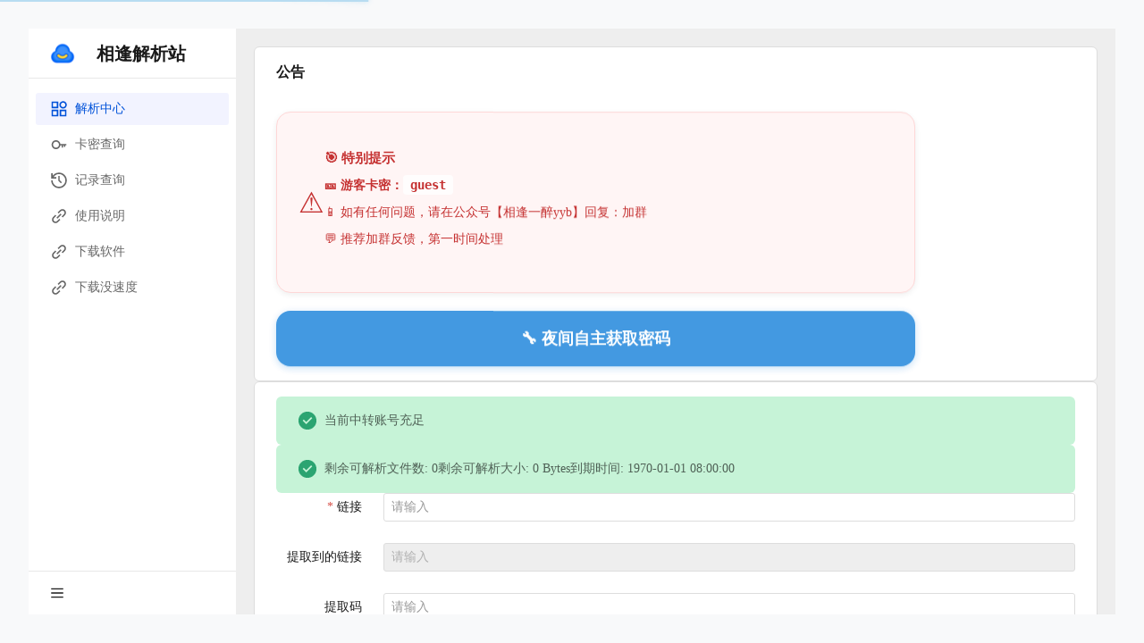

--- FILE ---
content_type: text/html; charset=UTF-8
request_url: https://pan.xfyzyyb.xyz/
body_size: 41
content:
<!DOCTYPE html>
<html lang="">
  <head>
    <meta charset="UTF-8">
    <link rel="icon" href="/favicon.ico">
    <meta name="viewport" content="width=device-width, initial-scale=1.0">
    <title>Vite App</title>
    <script type="module" crossorigin src="/assets/js/index-BlUydGuh.js"></script>
    <link rel="stylesheet" crossorigin href="/assets/css/index-DU5JWhjT.css">
  </head>
  <body>
    <div id="app"></div>
  </body>
</html>




--- FILE ---
content_type: text/css
request_url: https://pan.xfyzyyb.xyz/assets/css/index-DU5JWhjT.css
body_size: 5104
content:
*{margin:0;padding:0;overflow-wrap:break-word}body{margin:0;padding:0;width:100vw;height:100vh}#app{display:flex;width:100%;height:100%}.t-layout{width:100%}.t-layout__sider{width:auto!important}.t-layout__content{padding:20px;overflow:auto}.content{display:flex;flex-direction:column;gap:20px}.t-textarea__inner{height:200px}.logo-text{font-size:20px;font-weight:700;margin-left:10px}.buttons{margin-bottom:10px}.buttons .t-space{flex-wrap:wrap}.t-dialog__position{padding:0!important;align-items:center!important}.ico{width:30px;height:30px;margin-right:15px;background-size:contain}.filename{display:flex;align-items:center}::-webkit-scrollbar{width:8px;height:8px}::-webkit-scrollbar-thumb{border:2px solid transparent;background-clip:content-box;background-color:var(--td-scrollbar-color);border-radius:15px}::-webkit-scrollbar-thumb:vertical:hover,::-webkit-scrollbar-thumb:horizontal:hover{background-color:var(--td-scrollbar-hover-color)}.t-layout__header{height:fit-content!important}.t-head-menu__inner{height:fit-content!important;flex-direction:column;gap:20px;padding:10px}.t-head-menu .t-menu__logo{justify-content:center;width:100%}.t-head-menu .t-menu__logo img{margin-left:0}.t-head-menu .t-menu{flex-wrap:wrap;justify-content:center;gap:5px}@media screen and (max-width: 500px){.t-space-horizontal{flex-direction:column}}.t-card__body{overflow:auto}.t-list-item-main .t-space{max-width:100%}:root{--td-screen-xs: 320px;--td-screen-sm: 768px;--td-screen-md: 992px;--td-screen-lg: 1200px;--td-screen-xl: 1400px;--td-screen-xxl: 1880px}@-moz-document url-prefix(){.narrow-scrollbar{scrollbar-color:var(--td-scrollbar-color) transparent;scrollbar-width:thin}}.narrow-scrollbar::-webkit-scrollbar{width:8px;height:8px}.narrow-scrollbar::-webkit-scrollbar-thumb{border:2px solid transparent;background-clip:content-box;background-color:var(--td-scrollbar-color);border-radius:15px}.narrow-scrollbar::-webkit-scrollbar-thumb:vertical:hover,.narrow-scrollbar::-webkit-scrollbar-thumb:horizontal:hover{background-color:var(--td-scrollbar-hover-color)}.t-fake-arrow path{transition:d .2s;stroke:currentcolor}.t-fake-arrow--active path{d:path("M3.75 10.2002L7.99274 5.7998L12.2361 10.0425")}.t-slide-down-enter-active,.t-slide-down-leave-active{transition:height .2s cubic-bezier(.38,0,.24,1),max-height .2s cubic-bezier(.38,0,.24,1)}:root,:root[theme-mode=light]{--td-brand-color-1: #f2f3ff;--td-brand-color-2: #d9e1ff;--td-brand-color-3: #b5c7ff;--td-brand-color-4: #8eabff;--td-brand-color-5: #618dff;--td-brand-color-6: #366ef4;--td-brand-color-7: #0052d9;--td-brand-color-8: #003cab;--td-brand-color-9: #002a7c;--td-brand-color-10: #001a57;--td-warning-color-1: #fff1e9;--td-warning-color-2: #ffd9c2;--td-warning-color-3: #ffb98c;--td-warning-color-4: #fa9550;--td-warning-color-5: #e37318;--td-warning-color-6: #be5a00;--td-warning-color-7: #954500;--td-warning-color-8: #713300;--td-warning-color-9: #532300;--td-warning-color-10: #3b1700;--td-error-color-1: #fff0ed;--td-error-color-2: #ffd8d2;--td-error-color-3: #ffb9b0;--td-error-color-4: #ff9285;--td-error-color-5: #f6685d;--td-error-color-6: #d54941;--td-error-color-7: #ad352f;--td-error-color-8: #881f1c;--td-error-color-9: #68070a;--td-error-color-10: #490002;--td-success-color-1: #e3f9e9;--td-success-color-2: #c6f3d7;--td-success-color-3: #92dab2;--td-success-color-4: #56c08d;--td-success-color-5: #2ba471;--td-success-color-6: #008858;--td-success-color-7: #006c45;--td-success-color-8: #005334;--td-success-color-9: #003b23;--td-success-color-10: #002515;--td-gray-color-1: #f3f3f3;--td-gray-color-2: #eee;--td-gray-color-3: #e8e8e8;--td-gray-color-4: #ddd;--td-gray-color-5: #c6c6c6;--td-gray-color-6: #a6a6a6;--td-gray-color-7: #8b8b8b;--td-gray-color-8: #777;--td-gray-color-9: #5e5e5e;--td-gray-color-10: #4b4b4b;--td-gray-color-11: #393939;--td-gray-color-12: #2c2c2c;--td-gray-color-13: #242424;--td-gray-color-14: #181818;--td-font-white-1: #ffffff;--td-font-white-2: rgba(255, 255, 255, .55);--td-font-white-3: rgba(255, 255, 255, .35);--td-font-white-4: rgba(255, 255, 255, .22);--td-font-gray-1: rgba(0, 0, 0, .9);--td-font-gray-2: rgba(0, 0, 0, .6);--td-font-gray-3: rgba(0, 0, 0, .4);--td-font-gray-4: rgba(0, 0, 0, .26);--td-brand-color: var(--td-brand-color-7);--td-warning-color: var(--td-warning-color-5);--td-error-color: var(--td-error-color-6);--td-success-color: var(--td-success-color-5);--td-brand-color-hover: var(--td-brand-color-6);--td-brand-color-focus: var(--td-brand-color-2);--td-brand-color-active: var(--td-brand-color-8);--td-brand-color-disabled: var(--td-brand-color-3);--td-brand-color-light: var(--td-brand-color-1);--td-brand-color-light-hover: var(--td-brand-color-2);--td-warning-color-hover: var(--td-warning-color-4);--td-warning-color-focus: var(--td-warning-color-2);--td-warning-color-active: var(--td-warning-color-6);--td-warning-color-disabled: var(--td-warning-color-3);--td-warning-color-light: var(--td-warning-color-1);--td-warning-color-light-hover: var(--td-warning-color-2);--td-error-color-hover: var(--td-error-color-5);--td-error-color-focus: var(--td-error-color-2);--td-error-color-active: var(--td-error-color-7);--td-error-color-disabled: var(--td-error-color-3);--td-error-color-light: var(--td-error-color-1);--td-error-color-light-hover: var(--td-error-color-2);--td-success-color-hover: var(--td-success-color-4);--td-success-color-focus: var(--td-success-color-2);--td-success-color-active: var(--td-success-color-6);--td-success-color-disabled: var(--td-success-color-3);--td-success-color-light: var(--td-success-color-1);--td-success-color-light-hover: var(--td-success-color-2);--td-mask-active: rgba(0, 0, 0, .6);--td-mask-disabled: rgba(255, 255, 255, .6);--td-bg-color-page: var(--td-gray-color-2);--td-bg-color-container: #fff;--td-bg-color-container-hover: var(--td-gray-color-1);--td-bg-color-container-active: var(--td-gray-color-3);--td-bg-color-container-select: #fff;--td-bg-color-secondarycontainer: var(--td-gray-color-1);--td-bg-color-secondarycontainer-hover: var(--td-gray-color-2);--td-bg-color-secondarycontainer-active: var(--td-gray-color-4);--td-bg-color-component: var(--td-gray-color-3);--td-bg-color-component-hover: var(--td-gray-color-4);--td-bg-color-component-active: var(--td-gray-color-6);--td-bg-color-secondarycomponent: var(--td-gray-color-4);--td-bg-color-secondarycomponent-hover: var(--td-gray-color-5);--td-bg-color-secondarycomponent-active: var(--td-gray-color-6);--td-bg-color-component-disabled: var(--td-gray-color-2);--td-bg-color-specialcomponent: #fff;--td-text-color-primary: var(--td-font-gray-1);--td-text-color-secondary: var(--td-font-gray-2);--td-text-color-placeholder: var(--td-font-gray-3);--td-text-color-disabled: var(--td-font-gray-4);--td-text-color-anti: #fff;--td-text-color-brand: var(--td-brand-color-7);--td-text-color-link: var(--td-brand-color-8);--td-border-level-1-color: var(--td-gray-color-3);--td-component-stroke: var(--td-gray-color-3);--td-border-level-2-color: var(--td-gray-color-4);--td-component-border: var(--td-gray-color-4);--td-shadow-1: 0 1px 10px rgba(0, 0, 0, .05), 0 4px 5px rgba(0, 0, 0, .08), 0 2px 4px -1px rgba(0, 0, 0, .12);--td-shadow-2: 0 3px 14px 2px rgba(0, 0, 0, .05), 0 8px 10px 1px rgba(0, 0, 0, .06), 0 5px 5px -3px rgba(0, 0, 0, .1);--td-shadow-3: 0 6px 30px 5px rgba(0, 0, 0, .05), 0 16px 24px 2px rgba(0, 0, 0, .04), 0 8px 10px -5px rgba(0, 0, 0, .08);--td-shadow-inset-top: inset 0 .5px 0 #dcdcdc;--td-shadow-inset-right: inset .5px 0 0 #dcdcdc;--td-shadow-inset-bottom: inset 0 -.5px 0 #dcdcdc;--td-shadow-inset-left: inset -.5px 0 0 #dcdcdc;--td-table-shadow-color: rgba(0, 0, 0, .08);--td-scrollbar-color: rgba(0, 0, 0, .1);--td-scrollbar-hover-color: rgba(0, 0, 0, .3);--td-scroll-track-color: #fff}:root[theme-mode=dark]{--td-brand-color-1: #1b2f51;--td-brand-color-2: #173463;--td-brand-color-3: #143975;--td-brand-color-4: #103d88;--td-brand-color-5: #0d429a;--td-brand-color-6: #054bbe;--td-brand-color-7: #2667d4;--td-brand-color-8: #4582e6;--td-brand-color-9: #699ef5;--td-brand-color-10: #96bbf8;--td-warning-color-1: #4f2a1d;--td-warning-color-2: #582f21;--td-warning-color-3: #733c23;--td-warning-color-4: #a75d2b;--td-warning-color-5: #cf6e2d;--td-warning-color-6: #dc7633;--td-warning-color-7: #e8935c;--td-warning-color-8: #ecbf91;--td-warning-color-9: #eed7bf;--td-warning-color-10: #f3e9dc;--td-error-color-1: #472324;--td-error-color-2: #5e2a2d;--td-error-color-3: #703439;--td-error-color-4: #83383e;--td-error-color-5: #a03f46;--td-error-color-6: #c64751;--td-error-color-7: #de6670;--td-error-color-8: #ec888e;--td-error-color-9: #edb1b6;--td-error-color-10: #eeced0;--td-success-color-1: #193a2a;--td-success-color-2: #1a4230;--td-success-color-3: #17533d;--td-success-color-4: #0d7a55;--td-success-color-5: #059465;--td-success-color-6: #43af8a;--td-success-color-7: #46bf96;--td-success-color-8: #80d2b6;--td-success-color-9: #b4e1d3;--td-success-color-10: #deede8;--td-gray-color-1: #f3f3f3;--td-gray-color-2: #eee;--td-gray-color-3: #e8e8e8;--td-gray-color-4: #ddd;--td-gray-color-5: #c6c6c6;--td-gray-color-6: #a6a6a6;--td-gray-color-7: #8b8b8b;--td-gray-color-8: #777;--td-gray-color-9: #5e5e5e;--td-gray-color-10: #4b4b4b;--td-gray-color-11: #393939;--td-gray-color-12: #2c2c2c;--td-gray-color-13: #242424;--td-gray-color-14: #181818;--td-font-white-1: rgba(255, 255, 255, .9);--td-font-white-2: rgba(255, 255, 255, .55);--td-font-white-3: rgba(255, 255, 255, .35);--td-font-white-4: rgba(255, 255, 255, .22);--td-font-gray-1: rgba(0, 0, 0, .9);--td-font-gray-2: rgba(0, 0, 0, .6);--td-font-gray-3: rgba(0, 0, 0, .4);--td-font-gray-4: rgba(0, 0, 0, .26);--td-brand-color: var(--td-brand-color-8);--td-warning-color: var(--td-warning-color-5);--td-error-color: var(--td-error-color-6);--td-success-color: var(--td-success-color-5);--td-brand-color-hover: var(--td-brand-color-7);--td-brand-color-focus: var(--td-brand-color-2);--td-brand-color-active: var(--td-brand-color-9);--td-brand-color-disabled: var(--td-brand-color-3);--td-brand-color-light: var(--td-brand-color-1);--td-brand-color-light-hover: var(--td-brand-color-2);--td-warning-color-hover: var(--td-warning-color-4);--td-warning-color-focus: var(--td-warning-color-2);--td-warning-color-active: var(--td-warning-color-6);--td-warning-color-disabled: var(--td-warning-color-3);--td-warning-color-light: var(--td-warning-color-1);--td-warning-color-light-hover: var(--td-warning-color-2);--td-error-color-hover: var(--td-error-color-5);--td-error-color-focus: var(--td-error-color-2);--td-error-color-active: var(--td-error-color-7);--td-error-color-disabled: var(--td-error-color-3);--td-error-color-light: var(--td-error-color-1);--td-error-color-light-hover: var(--td-error-color-2);--td-success-color-hover: var(--td-success-color-4);--td-success-color-focus: var(--td-success-color-2);--td-success-color-active: var(--td-success-color-6);--td-success-color-disabled: var(--td-success-color-3);--td-success-color-light: var(--td-success-color-1);--td-success-color-light-hover: var(--td-success-color-2);--td-mask-active: rgba(0, 0, 0, .4);--td-mask-disabled: rgba(0, 0, 0, .6);--td-bg-color-page: var(--td-gray-color-14);--td-bg-color-container: var(--td-gray-color-13);--td-bg-color-container-hover: var(--td-gray-color-12);--td-bg-color-container-active: var(--td-gray-color-10);--td-bg-color-container-select: var(--td-gray-color-9);--td-bg-color-secondarycontainer: var(--td-gray-color-12);--td-bg-color-secondarycontainer-hover: var(--td-gray-color-11);--td-bg-color-secondarycontainer-active: var(--td-gray-color-9);--td-bg-color-component: var(--td-gray-color-11);--td-bg-color-component-hover: var(--td-gray-color-10);--td-bg-color-component-active: var(--td-gray-color-9);--td-bg-color-secondarycomponent: var(--td-gray-color-10);--td-bg-color-secondarycomponent-hover: var(--td-gray-color-9);--td-bg-color-secondarycomponent-active: var(--td-gray-color-8);--td-bg-color-component-disabled: var(--td-gray-color-12);--td-bg-color-specialcomponent: transparent;--td-text-color-primary: var(--td-font-white-1);--td-text-color-secondary: var(--td-font-white-2);--td-text-color-placeholder: var(--td-font-white-3);--td-text-color-disabled: var(--td-font-white-4);--td-text-color-anti: #fff;--td-text-color-brand: var(--td-brand-color-8);--td-text-color-link: var(--td-brand-color-8);--td-border-level-1-color: var(--td-gray-color-11);--td-component-stroke: var(--td-gray-color-11);--td-border-level-2-color: var(--td-gray-color-9);--td-component-border: var(--td-gray-color-9);--td-shadow-1: 0 4px 6px rgba(0, 0, 0, .06), 0 1px 10px rgba(0, 0, 0, .08), 0 2px 4px rgba(0, 0, 0, .12);--td-shadow-2: 0 8px 10px rgba(0, 0, 0, .12), 0 3px 14px rgba(0, 0, 0, .1), 0 5px 5px rgba(0, 0, 0, .16);--td-shadow-3: 0 16px 24px rgba(0, 0, 0, .14), 0 6px 30px rgba(0, 0, 0, .12), 0 8px 10px rgba(0, 0, 0, .2);--td-shadow-inset-top: inset 0 .5px 0 #5e5e5e;--td-shadow-inset-right: inset .5px 0 0 #5e5e5e;--td-shadow-inset-bottom: inset 0 -.5px 0 #5e5e5e;--td-shadow-inset-left: inset -.5px 0 0 #5e5e5e;--td-table-shadow-color: rgba(0, 0, 0, .55);--td-scrollbar-color: rgba(255, 255, 255, .1);--td-scrollbar-hover-color: rgba(255, 255, 255, .3);--td-scroll-track-color: #333}:root{--td-radius-small: 2px;--td-radius-default: 3px;--td-radius-medium: 6px;--td-radius-large: 9px;--td-radius-extraLarge: 12px;--td-radius-round: 999px;--td-radius-circle: 50%}:root{--td-font-family: PingFang SC, Microsoft YaHei, Arial Regular;--td-font-family-medium: PingFang SC, Microsoft YaHei, Arial Medium;--td-font-size-link-small: 12px;--td-font-size-link-medium: 14px;--td-font-size-link-large: 16px;--td-font-size-mark-small: 12px;--td-font-size-mark-medium: 14px;--td-font-size-body-small: 12px;--td-font-size-body-medium: 14px;--td-font-size-body-large: 16px;--td-font-size-title-small: 14px;--td-font-size-title-medium: 16px;--td-font-size-title-large: 20px;--td-font-size-headline-small: 24px;--td-font-size-headline-medium: 28px;--td-font-size-headline-large: 36px;--td-font-size-display-medium: 48px;--td-font-size-display-large: 64px;--td-line-height-link-small: 20px;--td-line-height-link-medium: 22px;--td-line-height-link-large: 24px;--td-line-height-mark-small: 20px;--td-line-height-mark-medium: 22px;--td-line-height-body-small: 20px;--td-line-height-body-medium: 22px;--td-line-height-body-large: 24px;--td-line-height-title-small: 22px;--td-line-height-title-medium: 24px;--td-line-height-title-large: 28px;--td-line-height-headline-small: 32px;--td-line-height-headline-medium: 36px;--td-line-height-headline-large: 44px;--td-line-height-display-medium: 56px;--td-line-height-display-large: 72px;--td-font-link-small: var(--td-font-size-link-small) / var(--td-line-height-link-small) var(--td-font-family);--td-font-link-medium: var(--td-font-size-link-medium) / var(--td-line-height-link-medium) var(--td-font-family);--td-font-link-large: var(--td-font-size-link-large) / var(--td-line-height-link-large) var(--td-font-family);--td-font-mark-small: 600 var(--td-font-size-mark-small) / var(--td-line-height-mark-small) var(--td-font-family);--td-font-mark-medium: 600 var(--td-font-size-mark-medium) / var(--td-line-height-mark-medium) var(--td-font-family);--td-font-body-small: var(--td-font-size-body-small) / var(--td-line-height-body-small) var(--td-font-family);--td-font-body-medium: var(--td-font-size-body-medium) / var(--td-line-height-body-medium) var(--td-font-family);--td-font-body-large: var(--td-font-size-body-large) / var(--td-line-height-body-large) var(--td-font-family);--td-font-title-small: 600 var(--td-font-size-title-small) / var(--td-line-height-title-small) var(--td-font-family);--td-font-title-medium: 600 var(--td-font-size-title-medium) / var(--td-line-height-title-medium) var(--td-font-family);--td-font-title-large: 600 var(--td-font-size-title-large) / var(--td-line-height-title-large) var(--td-font-family);--td-font-headline-small: 600 var(--td-font-size-headline-small) / var(--td-line-height-headline-small) var(--td-font-family);--td-font-headline-medium: 600 var(--td-font-size-headline-medium) / var(--td-line-height-headline-medium) var(--td-font-family);--td-font-headline-large: 600 var(--td-font-size-headline-large) / var(--td-line-height-headline-large) var(--td-font-family);--td-font-display-medium: 600 var(--td-font-size-display-medium) / var(--td-line-height-display-medium) var(--td-font-family);--td-font-display-large: 600 var(--td-font-size-display-large) / var(--td-line-height-display-large) var(--td-font-family)}:root{--td-size-1: 2px;--td-size-2: 4px;--td-size-3: 6px;--td-size-4: 8px;--td-size-5: 12px;--td-size-6: 16px;--td-size-7: 20px;--td-size-8: 24px;--td-size-9: 28px;--td-size-10: 32px;--td-size-11: 36px;--td-size-12: 40px;--td-size-13: 48px;--td-size-14: 56px;--td-size-15: 64px;--td-size-16: 72px;--td-comp-size-xxxs: var(--td-size-6);--td-comp-size-xxs: var(--td-size-7);--td-comp-size-xs: var(--td-size-8);--td-comp-size-s: var(--td-size-9);--td-comp-size-m: var(--td-size-10);--td-comp-size-l: var(--td-size-11);--td-comp-size-xl: var(--td-size-12);--td-comp-size-xxl: var(--td-size-13);--td-comp-size-xxxl: var(--td-size-14);--td-comp-size-xxxxl: var(--td-size-15);--td-comp-size-xxxxxl: var(--td-size-16);--td-pop-padding-s: var(--td-size-2);--td-pop-padding-m: var(--td-size-3);--td-pop-padding-l: var(--td-size-4);--td-pop-padding-xl: var(--td-size-5);--td-pop-padding-xxl: var(--td-size-6);--td-comp-paddingLR-xxs: var(--td-size-1);--td-comp-paddingLR-xs: var(--td-size-2);--td-comp-paddingLR-s: var(--td-size-4);--td-comp-paddingLR-m: var(--td-size-5);--td-comp-paddingLR-l: var(--td-size-6);--td-comp-paddingLR-xl: var(--td-size-8);--td-comp-paddingLR-xxl: var(--td-size-10);--td-comp-paddingTB-xxs: var(--td-size-1);--td-comp-paddingTB-xs: var(--td-size-2);--td-comp-paddingTB-s: var(--td-size-4);--td-comp-paddingTB-m: var(--td-size-5);--td-comp-paddingTB-l: var(--td-size-6);--td-comp-paddingTB-xl: var(--td-size-8);--td-comp-paddingTB-xxl: var(--td-size-10);--td-comp-margin-xxs: var(--td-size-1);--td-comp-margin-xs: var(--td-size-2);--td-comp-margin-s: var(--td-size-4);--td-comp-margin-m: var(--td-size-5);--td-comp-margin-l: var(--td-size-6);--td-comp-margin-xl: var(--td-size-7);--td-comp-margin-xxl: var(--td-size-8);--td-comp-margin-xxxl: var(--td-size-10);--td-comp-margin-xxxxl: var(--td-size-12)}#nprogress{pointer-events:none}#nprogress .bar{background:#29d;position:fixed;z-index:1031;top:0;left:0;width:100%;height:2px}#nprogress .peg{display:block;position:absolute;right:0;width:100px;height:100%;box-shadow:0 0 10px #29d,0 0 5px #29d;opacity:1;-webkit-transform:rotate(3deg) translate(0px,-4px);-ms-transform:rotate(3deg) translate(0px,-4px);transform:rotate(3deg) translateY(-4px)}#nprogress .spinner{display:block;position:fixed;z-index:1031;top:15px;right:15px}#nprogress .spinner-icon{width:18px;height:18px;box-sizing:border-box;border:solid 2px transparent;border-top-color:#29d;border-left-color:#29d;border-radius:50%;-webkit-animation:nprogress-spinner .4s linear infinite;animation:nprogress-spinner .4s linear infinite}.nprogress-custom-parent{overflow:hidden;position:relative}.nprogress-custom-parent #nprogress .spinner,.nprogress-custom-parent #nprogress .bar{position:absolute}@-webkit-keyframes nprogress-spinner{0%{-webkit-transform:rotate(0deg)}to{-webkit-transform:rotate(360deg)}}@keyframes nprogress-spinner{0%{transform:rotate(0)}to{transform:rotate(360deg)}}@keyframes t-fade-in{0%{opacity:0}to{opacity:1}}@keyframes t-fade-out{0%{opacity:1}to{opacity:0}}@keyframes t-zoom-out{0%{transform:scale(.2)}to{transform:scale(1)}}.t-loading{font:var(--td-font-body-medium);color:var(--td-text-color-primary);box-sizing:border-box;margin:0;padding:0;list-style:none;position:relative;color:var(--td-brand-color);font-size:var(--td-comp-size-l)}.t-loading--lock{overflow:hidden}.t-loading.t-size-s{font-size:var(--td-comp-size-xxxs)}.t-loading.t-size-l{font-size:var(--td-comp-size-xxxl)}.t-loading__parent--relative{position:relative!important}.t-loading__fullscreen{position:fixed;top:0;left:0;width:100%;height:100%;z-index:3500}.t-loading--center{display:inline-flex;align-items:center;vertical-align:middle;justify-content:center}.t-loading__content{position:absolute;left:48%;top:20%}.t-loading--inherit-color{color:inherit}.t-loading__parent{position:relative}.t-loading__overlay{background-color:var(--td-mask-disabled)}.t-loading--full{position:absolute;top:0;left:0;width:100%;height:100%;z-index:3500}.t-loading--hidden{visibility:hidden}.t-loading--visible{visibility:visible}.t-loading__text{width:auto;display:inline-block;vertical-align:middle;font:var(--td-font-body-medium);margin-left:var(--td-comp-margin-xs)}.t-loading__gradient{display:inline-flex;justify-content:center;align-items:center;vertical-align:middle}.t-loading__gradient-conic{width:100%;height:100%;border-radius:var(--td-radius-circle);background:conic-gradient(from 90deg at 50% 50%,#fff 0deg,currentcolor 360deg);-webkit-mask:radial-gradient(transparent calc(50% - .5px),#fff 50%);mask:radial-gradient(transparent calc(50% - .5px),#fff 50%)}@keyframes t-spin{0%{transform:rotate(0)}to{transform:rotate(360deg)}}.t-icon{display:inline-block;vertical-align:middle;width:1em;height:1em}.t-icon:before{font-family:unset}.t-icon-loading{animation:t-spin 1s linear infinite}.t-icon{fill:currentColor}.t-icon.t-size-s,i.t-size-s{font-size:14px}.t-icon.t-size-m,i.t-size-m{font-size:16px}.t-icon.t-size-l,i.t-size-l{font-size:18px}.t-message{margin:0;padding:0;list-style:none;width:fit-content;outline:0;border-radius:var(--td-radius-medium);background-color:var(--td-bg-color-container);box-shadow:var(--td-shadow-3),var(--td-shadow-inset-top),var(--td-shadow-inset-right),var(--td-shadow-inset-bottom),var(--td-shadow-inset-left);box-sizing:border-box;display:flex;align-items:center;color:var(--td-text-color-primary);font:var(--td-font-body-medium);padding:var(--td-comp-paddingTB-m) var(--td-comp-paddingLR-l)}.t-message>.t-icon,.t-message>[data-t-icon]>.t-icon,.t-message .t-loading{color:var(--td-brand-color);margin-right:var(--td-comp-margin-s);flex-shrink:0;font-size:calc(var(--td-font-size-body-medium) + 6px)}.t-message.t-is-success>.t-icon,.t-message.t-is-success>[data-t-icon]>.t-icon,.t-message.t-is-success .t-loading{color:var(--td-success-color)}.t-message.t-is-warning>.t-icon,.t-message.t-is-warning>[data-t-icon]>.t-icon,.t-message.t-is-warning .t-loading{color:var(--td-warning-color)}.t-message.t-is-error>.t-icon,.t-message.t-is-error>[data-t-icon]>.t-icon,.t-message.t-is-error .t-loading{color:var(--td-error-color)}.t-message.t-is-closable .t-message__close{display:inline-flex;margin-right:0;margin-left:var(--td-comp-margin-xxl);cursor:pointer;color:var(--td-text-color-secondary)}.t-message.t-is-closable .t-message__close .t-icon-close{font-size:calc(var(--td-font-size-body-medium) + 2px);border-radius:var(--td-radius-default);transition:all .2s linear}.t-message.t-is-closable .t-message__close .t-icon-close:hover{background:var(--td-bg-color-container-hover)}.t-message.t-is-closable .t-message__close .t-icon-close:active{background:var(--td-bg-color-container-active)}.t-message__list{position:fixed;z-index:6000}.t-message__list .t-message{margin-bottom:var(--td-comp-margin-s);word-break:break-all}


--- FILE ---
content_type: text/css
request_url: https://pan.xfyzyyb.xyz/assets/css/index-DAsTLvmQ.css
body_size: 500
content:
.t-layout{font:var(--td-font-body-medium);color:var(--td-text-color-primary);box-sizing:border-box;margin:0;padding:0;list-style:none}.t-layout,.t-layout__direction-vertical{display:flex;flex-direction:column;background:var(--td-bg-color-page);flex:auto}.t-layout--with-sider,.t-layout__direction-horizontal{flex-direction:row}.t-layout__header{height:var(--td-comp-size-xxxl);background-color:var(--td-bg-color-container)}.t-layout__content{flex:auto}.t-layout__sider{position:relative;transition:all .2s;background:var(--td-bg-color-container);width:232px}.t-layout__footer{color:var(--td-text-color-placeholder);padding:24px}


--- FILE ---
content_type: text/css
request_url: https://pan.xfyzyyb.xyz/assets/css/useResizeObserver-CFALqR26.css
body_size: 3611
content:
.t-button{font:var(--td-font-body-medium);color:var(--td-text-color-primary);box-sizing:border-box;margin:0;padding:0;list-style:none;position:relative;z-index:0;overflow:hidden;font-size:var(--td-font-body-medium);outline:none;border-width:1px;border-style:solid;border-color:transparent;background-color:transparent;cursor:pointer;display:inline-flex;align-items:center;justify-content:center;vertical-align:middle;white-space:nowrap;border-radius:var(--td-radius-default);transition:all .2s linear;touch-action:manipulation;text-decoration:none}.t-button .t-button__text,.t-button .t-icon{position:relative;z-index:1;display:inline-flex}.t-button .t-icon,.t-button .t-loading{font-size:var(--td-font-size-body-large)}.t-button .t-icon+.t-button__text:not(:empty){margin-left:8px}.t-button .t-loading+.t-button__text:not(:empty){margin-left:8px}.t-button .t-button__suffix:not(:empty){display:inline-flex;margin-left:8px}.t-button--variant-base{color:var(--td-text-color-anti);height:var(--td-comp-size-m);font:var(--td-font-body-medium);padding-left:calc(var(--td-comp-paddingLR-l) - 1px);padding-right:calc(var(--td-comp-paddingLR-l) - 1px);background-color:var(--td-bg-color-component);border-color:var(--td-bg-color-component);color:var(--td-text-color-primary)}.t-button--variant-base .t-icon,.t-button--variant-base .t-loading{font-size:var(--td-font-size-body-large)}.t-button--variant-base:hover,.t-button--variant-base:focus-visible{background-color:var(--td-bg-color-component-hover)}.t-button--variant-base.t-is-loading{background-color:var(--td-bg-color-component)}.t-button--variant-base.t-is-disabled{background-color:var(--td-bg-color-component-disabled)}.t-button--variant-base:hover,.t-button--variant-base:focus-visible{border-color:var(--td-bg-color-component-hover)}.t-button--variant-base.t-is-loading{border-color:var(--td-bg-color-component)}.t-button--variant-base.t-is-disabled{border-color:var(--td-bg-color-component-disabled)}.t-button--variant-base:hover,.t-button--variant-base:focus-visible{color:var(--td-text-color-primary)}.t-button--variant-base.t-is-loading{color:var(--td-text-color-primary)}.t-button--variant-base.t-is-disabled{color:var(--td-text-color-disabled)}.t-button--variant-base.t-button--theme-primary{color:var(--td-text-color-anti);background-color:var(--td-brand-color);border-color:var(--td-brand-color)}.t-button--variant-base.t-button--theme-primary:hover,.t-button--variant-base.t-button--theme-primary:focus-visible{background-color:var(--td-brand-color-hover)}.t-button--variant-base.t-button--theme-primary.t-is-loading{background-color:var(--td-brand-color)}.t-button--variant-base.t-button--theme-primary.t-is-disabled{background-color:var(--td-brand-color-disabled)}.t-button--variant-base.t-button--theme-primary:hover,.t-button--variant-base.t-button--theme-primary:focus-visible{border-color:var(--td-brand-color-hover)}.t-button--variant-base.t-button--theme-primary.t-is-loading{border-color:var(--td-brand-color)}.t-button--variant-base.t-button--theme-primary.t-is-disabled{border-color:var(--td-brand-color-disabled)}.t-button--variant-base.t-button--theme-success{color:var(--td-text-color-anti);background-color:var(--td-success-color);border-color:var(--td-success-color)}.t-button--variant-base.t-button--theme-success:hover,.t-button--variant-base.t-button--theme-success:focus-visible{background-color:var(--td-success-color-hover)}.t-button--variant-base.t-button--theme-success.t-is-loading{background-color:var(--td-success-color)}.t-button--variant-base.t-button--theme-success.t-is-disabled{background-color:var(--td-success-color-disabled)}.t-button--variant-base.t-button--theme-success:hover,.t-button--variant-base.t-button--theme-success:focus-visible{border-color:var(--td-success-color-hover)}.t-button--variant-base.t-button--theme-success.t-is-loading{border-color:var(--td-success-color)}.t-button--variant-base.t-button--theme-success.t-is-disabled{border-color:var(--td-success-color-disabled)}.t-button--variant-base.t-button--theme-warning{color:var(--td-text-color-anti);background-color:var(--td-warning-color);border-color:var(--td-warning-color)}.t-button--variant-base.t-button--theme-warning:hover,.t-button--variant-base.t-button--theme-warning:focus-visible{background-color:var(--td-warning-color-hover)}.t-button--variant-base.t-button--theme-warning.t-is-loading{background-color:var(--td-warning-color)}.t-button--variant-base.t-button--theme-warning.t-is-disabled{background-color:var(--td-warning-color-disabled)}.t-button--variant-base.t-button--theme-warning:hover,.t-button--variant-base.t-button--theme-warning:focus-visible{border-color:var(--td-warning-color-hover)}.t-button--variant-base.t-button--theme-warning.t-is-loading{border-color:var(--td-warning-color)}.t-button--variant-base.t-button--theme-warning.t-is-disabled{border-color:var(--td-warning-color-disabled)}.t-button--variant-base.t-button--theme-danger{color:var(--td-text-color-anti);background-color:var(--td-error-color);border-color:var(--td-error-color)}.t-button--variant-base.t-button--theme-danger:hover,.t-button--variant-base.t-button--theme-danger:focus-visible{background-color:var(--td-error-color-hover)}.t-button--variant-base.t-button--theme-danger.t-is-loading{background-color:var(--td-error-color)}.t-button--variant-base.t-button--theme-danger.t-is-disabled{background-color:var(--td-error-color-disabled)}.t-button--variant-base.t-button--theme-danger:hover,.t-button--variant-base.t-button--theme-danger:focus-visible{border-color:var(--td-error-color-hover)}.t-button--variant-base.t-button--theme-danger.t-is-loading{border-color:var(--td-error-color)}.t-button--variant-base.t-button--theme-danger.t-is-disabled{border-color:var(--td-error-color-disabled)}.t-button--variant-base.t-button--ghost{background-color:transparent;color:var(--td-text-color-anti);border-color:var(--td-text-color-anti)}.t-button--variant-base.t-button--ghost:hover,.t-button--variant-base.t-button--ghost:focus-visible{background-color:transparent}.t-button--variant-base.t-button--ghost:active,.t-button--variant-base.t-button--ghost.t-is-loading{background-color:transparent}.t-button--variant-base.t-button--ghost.t-is-disabled{background-color:#ffffff38;background-color:transparent}.t-button--variant-base.t-button--ghost:hover,.t-button--variant-base.t-button--ghost:focus-visible{color:var(--td-brand-color-hover)}.t-button--variant-base.t-button--ghost:active{color:var(--td-brand-color-active)}.t-button--variant-base.t-button--ghost.t-is-loading{color:var(--td-text-color-anti)}.t-button--variant-base.t-button--ghost.t-is-disabled{color:#ffffff38;background-color:transparent}.t-button--variant-base.t-button--ghost:hover,.t-button--variant-base.t-button--ghost:focus-visible{border-color:var(--td-brand-color-hover)}.t-button--variant-base.t-button--ghost:active{border-color:var(--td-brand-color-active)}.t-button--variant-base.t-button--ghost.t-is-loading{border-color:var(--td-text-color-anti)}.t-button--variant-base.t-button--ghost.t-is-disabled{border-color:#ffffff38;background-color:transparent}.t-button--variant-base.t-button--ghost.t-button--theme-primary{color:var(--td-brand-color);border-color:var(--td-brand-color)}.t-button--variant-base.t-button--ghost.t-button--theme-primary:hover,.t-button--variant-base.t-button--ghost.t-button--theme-primary:focus-visible{color:var(--td-brand-color-hover)}.t-button--variant-base.t-button--ghost.t-button--theme-primary:active{color:var(--td-brand-color-active)}.t-button--variant-base.t-button--ghost.t-button--theme-primary.t-is-loading{color:var(--td-brand-color)}.t-button--variant-base.t-button--ghost.t-button--theme-primary.t-is-disabled{color:#ffffff38;background-color:transparent}.t-button--variant-base.t-button--ghost.t-button--theme-primary:hover,.t-button--variant-base.t-button--ghost.t-button--theme-primary:focus-visible{border-color:var(--td-brand-color-hover)}.t-button--variant-base.t-button--ghost.t-button--theme-primary:active{border-color:var(--td-brand-color-active)}.t-button--variant-base.t-button--ghost.t-button--theme-primary.t-is-loading{border-color:var(--td-brand-color)}.t-button--variant-base.t-button--ghost.t-button--theme-primary.t-is-disabled{border-color:#ffffff38;background-color:transparent}.t-button--variant-base.t-button--ghost.t-button--theme-success{color:var(--td-success-color);border-color:var(--td-success-color)}.t-button--variant-base.t-button--ghost.t-button--theme-success:hover,.t-button--variant-base.t-button--ghost.t-button--theme-success:focus-visible{color:var(--td-success-color-hover)}.t-button--variant-base.t-button--ghost.t-button--theme-success:active{color:var(--td-success-color-active)}.t-button--variant-base.t-button--ghost.t-button--theme-success.t-is-loading{color:var(--td-success-color)}.t-button--variant-base.t-button--ghost.t-button--theme-success.t-is-disabled{color:#ffffff38;background-color:transparent}.t-button--variant-base.t-button--ghost.t-button--theme-success:hover,.t-button--variant-base.t-button--ghost.t-button--theme-success:focus-visible{border-color:var(--td-success-color-hover)}.t-button--variant-base.t-button--ghost.t-button--theme-success:active{border-color:var(--td-success-color-active)}.t-button--variant-base.t-button--ghost.t-button--theme-success.t-is-loading{border-color:var(--td-success-color)}.t-button--variant-base.t-button--ghost.t-button--theme-success.t-is-disabled{border-color:#ffffff38;background-color:transparent}.t-button--variant-base.t-button--ghost.t-button--theme-warning{color:var(--td-warning-color);border-color:var(--td-warning-color)}.t-button--variant-base.t-button--ghost.t-button--theme-warning:hover,.t-button--variant-base.t-button--ghost.t-button--theme-warning:focus-visible{color:var(--td-warning-color-hover)}.t-button--variant-base.t-button--ghost.t-button--theme-warning:active{color:var(--td-warning-color-active)}.t-button--variant-base.t-button--ghost.t-button--theme-warning.t-is-loading{color:var(--td-warning-color)}.t-button--variant-base.t-button--ghost.t-button--theme-warning.t-is-disabled{color:#ffffff38;background-color:transparent}.t-button--variant-base.t-button--ghost.t-button--theme-warning:hover,.t-button--variant-base.t-button--ghost.t-button--theme-warning:focus-visible{border-color:var(--td-warning-color-hover)}.t-button--variant-base.t-button--ghost.t-button--theme-warning:active{border-color:var(--td-warning-color-active)}.t-button--variant-base.t-button--ghost.t-button--theme-warning.t-is-loading{border-color:var(--td-warning-color)}.t-button--variant-base.t-button--ghost.t-button--theme-warning.t-is-disabled{border-color:#ffffff38;background-color:transparent}.t-button--variant-base.t-button--ghost.t-button--theme-danger{color:var(--td-error-color);border-color:var(--td-error-color)}.t-button--variant-base.t-button--ghost.t-button--theme-danger:hover,.t-button--variant-base.t-button--ghost.t-button--theme-danger:focus-visible{color:var(--td-error-color-hover)}.t-button--variant-base.t-button--ghost.t-button--theme-danger:active{color:var(--td-error-color-active)}.t-button--variant-base.t-button--ghost.t-button--theme-danger.t-is-loading{color:var(--td-error-color)}.t-button--variant-base.t-button--ghost.t-button--theme-danger.t-is-disabled{color:#ffffff38;background-color:transparent}.t-button--variant-base.t-button--ghost.t-button--theme-danger:hover,.t-button--variant-base.t-button--ghost.t-button--theme-danger:focus-visible{border-color:var(--td-error-color-hover)}.t-button--variant-base.t-button--ghost.t-button--theme-danger:active{border-color:var(--td-error-color-active)}.t-button--variant-base.t-button--ghost.t-button--theme-danger.t-is-loading{border-color:var(--td-error-color)}.t-button--variant-base.t-button--ghost.t-button--theme-danger.t-is-disabled{border-color:#ffffff38;background-color:transparent}.t-button--variant-outline{height:var(--td-comp-size-m);font:var(--td-font-body-medium);padding-left:calc(var(--td-comp-paddingLR-l) - 1px);padding-right:calc(var(--td-comp-paddingLR-l) - 1px);color:var(--td-text-color-primary);background-color:var(--td-bg-color-specialcomponent);border-color:var(--td-border-level-2-color)}.t-button--variant-outline .t-icon,.t-button--variant-outline .t-loading{font-size:var(--td-font-size-body-large)}.t-button--variant-outline:hover,.t-button--variant-outline:focus-visible{color:var(--td-brand-color-hover)}.t-button--variant-outline.t-is-loading{color:var(--td-text-color-primary)}.t-button--variant-outline.t-is-disabled{color:var(--td-text-color-disabled)}.t-button--variant-outline:hover,.t-button--variant-outline:focus-visible{background-color:var(--td-bg-color-specialcomponent)}.t-button--variant-outline.t-is-loading{background-color:var(--td-bg-color-specialcomponent)}.t-button--variant-outline.t-is-disabled{background-color:var(--td-bg-color-component-disabled)}.t-button--variant-outline:hover,.t-button--variant-outline:focus-visible{border-color:var(--td-brand-color-hover)}.t-button--variant-outline.t-is-loading,.t-button--variant-outline.t-is-disabled{border-color:var(--td-border-level-2-color)}.t-button--variant-outline.t-button--theme-primary{color:var(--td-brand-color);border-color:var(--td-brand-color)}.t-button--variant-outline.t-button--theme-primary:hover,.t-button--variant-outline.t-button--theme-primary:focus-visible{color:var(--td-brand-color-hover)}.t-button--variant-outline.t-button--theme-primary.t-is-loading{color:var(--td-brand-color)}.t-button--variant-outline.t-button--theme-primary.t-is-disabled{color:var(--td-brand-color-disabled)}.t-button--variant-outline.t-button--theme-primary:hover,.t-button--variant-outline.t-button--theme-primary:focus-visible{border-color:var(--td-brand-color-hover)}.t-button--variant-outline.t-button--theme-primary.t-is-loading{border-color:var(--td-brand-color)}.t-button--variant-outline.t-button--theme-primary.t-is-disabled{border-color:var(--td-brand-color-disabled)}.t-button--variant-outline.t-button--theme-success{color:var(--td-success-color);border-color:var(--td-success-color)}.t-button--variant-outline.t-button--theme-success:hover,.t-button--variant-outline.t-button--theme-success:focus-visible{color:var(--td-success-color-hover)}.t-button--variant-outline.t-button--theme-success.t-is-loading{color:var(--td-success-color)}.t-button--variant-outline.t-button--theme-success.t-is-disabled{color:var(--td-success-color-disabled)}.t-button--variant-outline.t-button--theme-success:hover,.t-button--variant-outline.t-button--theme-success:focus-visible{border-color:var(--td-success-color-hover)}.t-button--variant-outline.t-button--theme-success.t-is-loading{border-color:var(--td-success-color)}.t-button--variant-outline.t-button--theme-success.t-is-disabled{border-color:var(--td-success-color-disabled)}.t-button--variant-outline.t-button--theme-warning{color:var(--td-warning-color);border-color:var(--td-warning-color)}.t-button--variant-outline.t-button--theme-warning:hover,.t-button--variant-outline.t-button--theme-warning:focus-visible{color:var(--td-warning-color-hover)}.t-button--variant-outline.t-button--theme-warning.t-is-loading{color:var(--td-warning-color)}.t-button--variant-outline.t-button--theme-warning.t-is-disabled{color:var(--td-warning-color-disabled)}.t-button--variant-outline.t-button--theme-warning:hover,.t-button--variant-outline.t-button--theme-warning:focus-visible{border-color:var(--td-warning-color-hover)}.t-button--variant-outline.t-button--theme-warning.t-is-loading{border-color:var(--td-warning-color)}.t-button--variant-outline.t-button--theme-warning.t-is-disabled{border-color:var(--td-warning-color-disabled)}.t-button--variant-outline.t-button--theme-danger{color:var(--td-error-color);border-color:var(--td-error-color)}.t-button--variant-outline.t-button--theme-danger:hover,.t-button--variant-outline.t-button--theme-danger:focus-visible{color:var(--td-error-color-hover)}.t-button--variant-outline.t-button--theme-danger.t-is-loading{color:var(--td-error-color)}.t-button--variant-outline.t-button--theme-danger.t-is-disabled{color:var(--td-error-color-disabled)}.t-button--variant-outline.t-button--theme-danger:hover,.t-button--variant-outline.t-button--theme-danger:focus-visible{border-color:var(--td-error-color-hover)}.t-button--variant-outline.t-button--theme-danger.t-is-loading{border-color:var(--td-error-color)}.t-button--variant-outline.t-button--theme-danger.t-is-disabled{border-color:var(--td-error-color-disabled)}.t-button--variant-outline.t-button--ghost{background-color:transparent;color:var(--td-text-color-anti);border-color:var(--td-text-color-anti)}.t-button--variant-outline.t-button--ghost:hover,.t-button--variant-outline.t-button--ghost:focus-visible{background-color:transparent}.t-button--variant-outline.t-button--ghost:active,.t-button--variant-outline.t-button--ghost.t-is-loading{background-color:transparent}.t-button--variant-outline.t-button--ghost.t-is-disabled{background-color:#ffffff38;background-color:transparent}.t-button--variant-outline.t-button--ghost:hover,.t-button--variant-outline.t-button--ghost:focus-visible{color:var(--td-brand-color-hover)}.t-button--variant-outline.t-button--ghost:active{color:var(--td-brand-color-active)}.t-button--variant-outline.t-button--ghost.t-is-loading{color:var(--td-text-color-anti)}.t-button--variant-outline.t-button--ghost.t-is-disabled{color:#ffffff38;background-color:transparent}.t-button--variant-outline.t-button--ghost:hover,.t-button--variant-outline.t-button--ghost:focus-visible{border-color:var(--td-brand-color-hover)}.t-button--variant-outline.t-button--ghost:active{border-color:var(--td-brand-color-active)}.t-button--variant-outline.t-button--ghost.t-is-loading{border-color:var(--td-text-color-anti)}.t-button--variant-outline.t-button--ghost.t-is-disabled{border-color:#ffffff38;background-color:transparent}.t-button--variant-outline.t-button--ghost.t-button--theme-primary{color:var(--td-brand-color);border-color:var(--td-brand-color)}.t-button--variant-outline.t-button--ghost.t-button--theme-primary:hover,.t-button--variant-outline.t-button--ghost.t-button--theme-primary:focus-visible{color:var(--td-brand-color-hover)}.t-button--variant-outline.t-button--ghost.t-button--theme-primary:active{color:var(--td-brand-color-active)}.t-button--variant-outline.t-button--ghost.t-button--theme-primary.t-is-loading{color:var(--td-brand-color)}.t-button--variant-outline.t-button--ghost.t-button--theme-primary.t-is-disabled{color:#ffffff38;background-color:transparent}.t-button--variant-outline.t-button--ghost.t-button--theme-primary:hover,.t-button--variant-outline.t-button--ghost.t-button--theme-primary:focus-visible{border-color:var(--td-brand-color-hover)}.t-button--variant-outline.t-button--ghost.t-button--theme-primary:active{border-color:var(--td-brand-color-active)}.t-button--variant-outline.t-button--ghost.t-button--theme-primary.t-is-loading{border-color:var(--td-brand-color)}.t-button--variant-outline.t-button--ghost.t-button--theme-primary.t-is-disabled{border-color:#ffffff38;background-color:transparent}.t-button--variant-outline.t-button--ghost.t-button--theme-success{color:var(--td-success-color);border-color:var(--td-success-color)}.t-button--variant-outline.t-button--ghost.t-button--theme-success:hover,.t-button--variant-outline.t-button--ghost.t-button--theme-success:focus-visible{color:var(--td-success-color-hover)}.t-button--variant-outline.t-button--ghost.t-button--theme-success:active{color:var(--td-success-color-active)}.t-button--variant-outline.t-button--ghost.t-button--theme-success.t-is-loading{color:var(--td-success-color)}.t-button--variant-outline.t-button--ghost.t-button--theme-success.t-is-disabled{color:#ffffff38;background-color:transparent}.t-button--variant-outline.t-button--ghost.t-button--theme-success:hover,.t-button--variant-outline.t-button--ghost.t-button--theme-success:focus-visible{border-color:var(--td-success-color-hover)}.t-button--variant-outline.t-button--ghost.t-button--theme-success:active{border-color:var(--td-success-color-active)}.t-button--variant-outline.t-button--ghost.t-button--theme-success.t-is-loading{border-color:var(--td-success-color)}.t-button--variant-outline.t-button--ghost.t-button--theme-success.t-is-disabled{border-color:#ffffff38;background-color:transparent}.t-button--variant-outline.t-button--ghost.t-button--theme-warning{color:var(--td-warning-color);border-color:var(--td-warning-color)}.t-button--variant-outline.t-button--ghost.t-button--theme-warning:hover,.t-button--variant-outline.t-button--ghost.t-button--theme-warning:focus-visible{color:var(--td-warning-color-hover)}.t-button--variant-outline.t-button--ghost.t-button--theme-warning:active{color:var(--td-warning-color-active)}.t-button--variant-outline.t-button--ghost.t-button--theme-warning.t-is-loading{color:var(--td-warning-color)}.t-button--variant-outline.t-button--ghost.t-button--theme-warning.t-is-disabled{color:#ffffff38;background-color:transparent}.t-button--variant-outline.t-button--ghost.t-button--theme-warning:hover,.t-button--variant-outline.t-button--ghost.t-button--theme-warning:focus-visible{border-color:var(--td-warning-color-hover)}.t-button--variant-outline.t-button--ghost.t-button--theme-warning:active{border-color:var(--td-warning-color-active)}.t-button--variant-outline.t-button--ghost.t-button--theme-warning.t-is-loading{border-color:var(--td-warning-color)}.t-button--variant-outline.t-button--ghost.t-button--theme-warning.t-is-disabled{border-color:#ffffff38;background-color:transparent}.t-button--variant-outline.t-button--ghost.t-button--theme-danger{color:var(--td-error-color);border-color:var(--td-error-color)}.t-button--variant-outline.t-button--ghost.t-button--theme-danger:hover,.t-button--variant-outline.t-button--ghost.t-button--theme-danger:focus-visible{color:var(--td-error-color-hover)}.t-button--variant-outline.t-button--ghost.t-button--theme-danger:active{color:var(--td-error-color-active)}.t-button--variant-outline.t-button--ghost.t-button--theme-danger.t-is-loading{color:var(--td-error-color)}.t-button--variant-outline.t-button--ghost.t-button--theme-danger.t-is-disabled{color:#ffffff38;background-color:transparent}.t-button--variant-outline.t-button--ghost.t-button--theme-danger:hover,.t-button--variant-outline.t-button--ghost.t-button--theme-danger:focus-visible{border-color:var(--td-error-color-hover)}.t-button--variant-outline.t-button--ghost.t-button--theme-danger:active{border-color:var(--td-error-color-active)}.t-button--variant-outline.t-button--ghost.t-button--theme-danger.t-is-loading{border-color:var(--td-error-color)}.t-button--variant-outline.t-button--ghost.t-button--theme-danger.t-is-disabled{border-color:#ffffff38;background-color:transparent}.t-button--variant-dashed{height:var(--td-comp-size-m);font:var(--td-font-body-medium);padding-left:calc(var(--td-comp-paddingLR-l) - 1px);padding-right:calc(var(--td-comp-paddingLR-l) - 1px);color:var(--td-text-color-primary);background-color:var(--td-bg-color-specialcomponent);border-color:var(--td-border-level-2-color);border-style:dashed}.t-button--variant-dashed .t-icon,.t-button--variant-dashed .t-loading{font-size:var(--td-font-size-body-large)}.t-button--variant-dashed:hover,.t-button--variant-dashed:focus-visible{color:var(--td-brand-color-hover)}.t-button--variant-dashed.t-is-loading{color:var(--td-text-color-primary)}.t-button--variant-dashed.t-is-disabled{color:var(--td-text-color-disabled)}.t-button--variant-dashed:hover,.t-button--variant-dashed:focus-visible{background-color:var(--td-bg-color-specialcomponent)}.t-button--variant-dashed.t-is-loading{background-color:var(--td-bg-color-specialcomponent)}.t-button--variant-dashed.t-is-disabled{background-color:var(--td-bg-color-component-disabled)}.t-button--variant-dashed:hover,.t-button--variant-dashed:focus-visible{border-color:var(--td-brand-color-hover)}.t-button--variant-dashed.t-is-loading,.t-button--variant-dashed.t-is-disabled{border-color:var(--td-border-level-2-color)}.t-button--variant-dashed.t-button--theme-primary{color:var(--td-brand-color);border-color:var(--td-brand-color)}.t-button--variant-dashed.t-button--theme-primary:hover,.t-button--variant-dashed.t-button--theme-primary:focus-visible{color:var(--td-brand-color-hover)}.t-button--variant-dashed.t-button--theme-primary.t-is-loading{color:var(--td-brand-color)}.t-button--variant-dashed.t-button--theme-primary.t-is-disabled{color:var(--td-brand-color-disabled)}.t-button--variant-dashed.t-button--theme-primary:hover,.t-button--variant-dashed.t-button--theme-primary:focus-visible{border-color:var(--td-brand-color-hover)}.t-button--variant-dashed.t-button--theme-primary.t-is-loading{border-color:var(--td-brand-color)}.t-button--variant-dashed.t-button--theme-primary.t-is-disabled{border-color:var(--td-brand-color-disabled)}.t-button--variant-dashed.t-button--theme-success{color:var(--td-success-color);border-color:var(--td-success-color)}.t-button--variant-dashed.t-button--theme-success:hover,.t-button--variant-dashed.t-button--theme-success:focus-visible{color:var(--td-success-color-hover)}.t-button--variant-dashed.t-button--theme-success.t-is-loading{color:var(--td-success-color)}.t-button--variant-dashed.t-button--theme-success.t-is-disabled{color:var(--td-success-color-disabled)}.t-button--variant-dashed.t-button--theme-success:hover,.t-button--variant-dashed.t-button--theme-success:focus-visible{border-color:var(--td-success-color-hover)}.t-button--variant-dashed.t-button--theme-success.t-is-loading{border-color:var(--td-success-color)}.t-button--variant-dashed.t-button--theme-success.t-is-disabled{border-color:var(--td-success-color-disabled)}.t-button--variant-dashed.t-button--theme-warning{color:var(--td-warning-color);border-color:var(--td-warning-color)}.t-button--variant-dashed.t-button--theme-warning:hover,.t-button--variant-dashed.t-button--theme-warning:focus-visible{color:var(--td-warning-color-hover)}.t-button--variant-dashed.t-button--theme-warning.t-is-loading{color:var(--td-warning-color)}.t-button--variant-dashed.t-button--theme-warning.t-is-disabled{color:var(--td-warning-color-disabled)}.t-button--variant-dashed.t-button--theme-warning:hover,.t-button--variant-dashed.t-button--theme-warning:focus-visible{border-color:var(--td-warning-color-hover)}.t-button--variant-dashed.t-button--theme-warning.t-is-loading{border-color:var(--td-warning-color)}.t-button--variant-dashed.t-button--theme-warning.t-is-disabled{border-color:var(--td-warning-color-disabled)}.t-button--variant-dashed.t-button--theme-danger{color:var(--td-error-color);border-color:var(--td-error-color)}.t-button--variant-dashed.t-button--theme-danger:hover,.t-button--variant-dashed.t-button--theme-danger:focus-visible{color:var(--td-error-color-hover)}.t-button--variant-dashed.t-button--theme-danger.t-is-loading{color:var(--td-error-color)}.t-button--variant-dashed.t-button--theme-danger.t-is-disabled{color:var(--td-error-color-disabled)}.t-button--variant-dashed.t-button--theme-danger:hover,.t-button--variant-dashed.t-button--theme-danger:focus-visible{border-color:var(--td-error-color-hover)}.t-button--variant-dashed.t-button--theme-danger.t-is-loading{border-color:var(--td-error-color)}.t-button--variant-dashed.t-button--theme-danger.t-is-disabled{border-color:var(--td-error-color-disabled)}.t-button--variant-dashed.t-button--ghost{background-color:transparent;color:var(--td-text-color-anti);border-color:var(--td-text-color-anti)}.t-button--variant-dashed.t-button--ghost:hover,.t-button--variant-dashed.t-button--ghost:focus-visible{background-color:transparent}.t-button--variant-dashed.t-button--ghost:active,.t-button--variant-dashed.t-button--ghost.t-is-loading{background-color:transparent}.t-button--variant-dashed.t-button--ghost.t-is-disabled{background-color:#ffffff38;background-color:transparent}.t-button--variant-dashed.t-button--ghost:hover,.t-button--variant-dashed.t-button--ghost:focus-visible{color:var(--td-brand-color-hover)}.t-button--variant-dashed.t-button--ghost:active{color:var(--td-brand-color-active)}.t-button--variant-dashed.t-button--ghost.t-is-loading{color:var(--td-text-color-anti)}.t-button--variant-dashed.t-button--ghost.t-is-disabled{color:#ffffff38;background-color:transparent}.t-button--variant-dashed.t-button--ghost:hover,.t-button--variant-dashed.t-button--ghost:focus-visible{border-color:var(--td-brand-color-hover)}.t-button--variant-dashed.t-button--ghost:active{border-color:var(--td-brand-color-active)}.t-button--variant-dashed.t-button--ghost.t-is-loading{border-color:var(--td-text-color-anti)}.t-button--variant-dashed.t-button--ghost.t-is-disabled{border-color:#ffffff38;background-color:transparent}.t-button--variant-dashed.t-button--ghost.t-button--theme-primary{color:var(--td-brand-color);border-color:var(--td-brand-color)}.t-button--variant-dashed.t-button--ghost.t-button--theme-primary:hover,.t-button--variant-dashed.t-button--ghost.t-button--theme-primary:focus-visible{color:var(--td-brand-color-hover)}.t-button--variant-dashed.t-button--ghost.t-button--theme-primary:active{color:var(--td-brand-color-active)}.t-button--variant-dashed.t-button--ghost.t-button--theme-primary.t-is-loading{color:var(--td-brand-color)}.t-button--variant-dashed.t-button--ghost.t-button--theme-primary.t-is-disabled{color:#ffffff38;background-color:transparent}.t-button--variant-dashed.t-button--ghost.t-button--theme-primary:hover,.t-button--variant-dashed.t-button--ghost.t-button--theme-primary:focus-visible{border-color:var(--td-brand-color-hover)}.t-button--variant-dashed.t-button--ghost.t-button--theme-primary:active{border-color:var(--td-brand-color-active)}.t-button--variant-dashed.t-button--ghost.t-button--theme-primary.t-is-loading{border-color:var(--td-brand-color)}.t-button--variant-dashed.t-button--ghost.t-button--theme-primary.t-is-disabled{border-color:#ffffff38;background-color:transparent}.t-button--variant-dashed.t-button--ghost.t-button--theme-success{color:var(--td-success-color);border-color:var(--td-success-color)}.t-button--variant-dashed.t-button--ghost.t-button--theme-success:hover,.t-button--variant-dashed.t-button--ghost.t-button--theme-success:focus-visible{color:var(--td-success-color-hover)}.t-button--variant-dashed.t-button--ghost.t-button--theme-success:active{color:var(--td-success-color-active)}.t-button--variant-dashed.t-button--ghost.t-button--theme-success.t-is-loading{color:var(--td-success-color)}.t-button--variant-dashed.t-button--ghost.t-button--theme-success.t-is-disabled{color:#ffffff38;background-color:transparent}.t-button--variant-dashed.t-button--ghost.t-button--theme-success:hover,.t-button--variant-dashed.t-button--ghost.t-button--theme-success:focus-visible{border-color:var(--td-success-color-hover)}.t-button--variant-dashed.t-button--ghost.t-button--theme-success:active{border-color:var(--td-success-color-active)}.t-button--variant-dashed.t-button--ghost.t-button--theme-success.t-is-loading{border-color:var(--td-success-color)}.t-button--variant-dashed.t-button--ghost.t-button--theme-success.t-is-disabled{border-color:#ffffff38;background-color:transparent}.t-button--variant-dashed.t-button--ghost.t-button--theme-warning{color:var(--td-warning-color);border-color:var(--td-warning-color)}.t-button--variant-dashed.t-button--ghost.t-button--theme-warning:hover,.t-button--variant-dashed.t-button--ghost.t-button--theme-warning:focus-visible{color:var(--td-warning-color-hover)}.t-button--variant-dashed.t-button--ghost.t-button--theme-warning:active{color:var(--td-warning-color-active)}.t-button--variant-dashed.t-button--ghost.t-button--theme-warning.t-is-loading{color:var(--td-warning-color)}.t-button--variant-dashed.t-button--ghost.t-button--theme-warning.t-is-disabled{color:#ffffff38;background-color:transparent}.t-button--variant-dashed.t-button--ghost.t-button--theme-warning:hover,.t-button--variant-dashed.t-button--ghost.t-button--theme-warning:focus-visible{border-color:var(--td-warning-color-hover)}.t-button--variant-dashed.t-button--ghost.t-button--theme-warning:active{border-color:var(--td-warning-color-active)}.t-button--variant-dashed.t-button--ghost.t-button--theme-warning.t-is-loading{border-color:var(--td-warning-color)}.t-button--variant-dashed.t-button--ghost.t-button--theme-warning.t-is-disabled{border-color:#ffffff38;background-color:transparent}.t-button--variant-dashed.t-button--ghost.t-button--theme-danger{color:var(--td-error-color);border-color:var(--td-error-color)}.t-button--variant-dashed.t-button--ghost.t-button--theme-danger:hover,.t-button--variant-dashed.t-button--ghost.t-button--theme-danger:focus-visible{color:var(--td-error-color-hover)}.t-button--variant-dashed.t-button--ghost.t-button--theme-danger:active{color:var(--td-error-color-active)}.t-button--variant-dashed.t-button--ghost.t-button--theme-danger.t-is-loading{color:var(--td-error-color)}.t-button--variant-dashed.t-button--ghost.t-button--theme-danger.t-is-disabled{color:#ffffff38;background-color:transparent}.t-button--variant-dashed.t-button--ghost.t-button--theme-danger:hover,.t-button--variant-dashed.t-button--ghost.t-button--theme-danger:focus-visible{border-color:var(--td-error-color-hover)}.t-button--variant-dashed.t-button--ghost.t-button--theme-danger:active{border-color:var(--td-error-color-active)}.t-button--variant-dashed.t-button--ghost.t-button--theme-danger.t-is-loading{border-color:var(--td-error-color)}.t-button--variant-dashed.t-button--ghost.t-button--theme-danger.t-is-disabled{border-color:#ffffff38;background-color:transparent}.t-button--variant-text{height:var(--td-comp-size-m);font:var(--td-font-body-medium);padding-left:calc(var(--td-comp-paddingLR-l) - 1px);padding-right:calc(var(--td-comp-paddingLR-l) - 1px);color:var(--td-text-color-primary);background-color:transparent;border-color:transparent}.t-button--variant-text .t-icon,.t-button--variant-text .t-loading{font-size:var(--td-font-size-body-large)}.t-button--variant-text:hover,.t-button--variant-text:focus-visible{color:var(--td-text-color-primary)}.t-button--variant-text.t-is-loading{color:var(--td-text-color-primary)}.t-button--variant-text.t-is-disabled{color:var(--td-text-color-disabled)}.t-button--variant-text:hover,.t-button--variant-text:focus-visible{background-color:var(--td-bg-color-container-hover)}.t-button--variant-text.t-is-loading,.t-button--variant-text.t-is-disabled{background-color:transparent}.t-button--variant-text:hover,.t-button--variant-text:focus-visible{border-color:var(--td-bg-color-container-hover)}.t-button--variant-text.t-is-loading,.t-button--variant-text.t-is-disabled{border-color:transparent}.t-button--variant-text.t-button--theme-primary{color:var(--td-brand-color)}.t-button--variant-text.t-button--theme-primary:hover,.t-button--variant-text.t-button--theme-primary:focus-visible{color:var(--td-brand-color-hover)}.t-button--variant-text.t-button--theme-primary.t-is-loading{color:var(--td-brand-color)}.t-button--variant-text.t-button--theme-primary.t-is-disabled{color:var(--td-brand-color-disabled)}.t-button--variant-text.t-button--theme-success{color:var(--td-success-color)}.t-button--variant-text.t-button--theme-success:hover,.t-button--variant-text.t-button--theme-success:focus-visible{color:var(--td-success-color-hover)}.t-button--variant-text.t-button--theme-success.t-is-loading{color:var(--td-success-color)}.t-button--variant-text.t-button--theme-success.t-is-disabled{color:var(--td-success-color-disabled)}.t-button--variant-text.t-button--theme-warning{color:var(--td-warning-color)}.t-button--variant-text.t-button--theme-warning:hover,.t-button--variant-text.t-button--theme-warning:focus-visible{color:var(--td-warning-color-hover)}.t-button--variant-text.t-button--theme-warning.t-is-loading{color:var(--td-warning-color)}.t-button--variant-text.t-button--theme-warning.t-is-disabled{color:var(--td-warning-color-disabled)}.t-button--variant-text.t-button--theme-danger{color:var(--td-error-color)}.t-button--variant-text.t-button--theme-danger:hover,.t-button--variant-text.t-button--theme-danger:focus-visible{color:var(--td-error-color-hover)}.t-button--variant-text.t-button--theme-danger.t-is-loading{color:var(--td-error-color)}.t-button--variant-text.t-button--theme-danger.t-is-disabled{color:var(--td-error-color-disabled)}.t-button--variant-text.t-button--ghost{background:none;color:var(--td-text-color-anti)}.t-button--variant-text.t-button--ghost:hover,.t-button--variant-text.t-button--ghost:focus-visible{color:var(--td-brand-color-hover)}.t-button--variant-text.t-button--ghost:active{color:var(--td-brand-color-active)}.t-button--variant-text.t-button--ghost.t-is-loading{color:var(--td-text-color-anti)}.t-button--variant-text.t-button--ghost.t-is-disabled{color:#ffffff38;background-color:transparent}.t-button--variant-text.t-button--ghost.t-button--theme-primary{color:var(--td-brand-color)}.t-button--variant-text.t-button--ghost.t-button--theme-primary:hover,.t-button--variant-text.t-button--ghost.t-button--theme-primary:focus-visible{color:var(--td-brand-color-hover)}.t-button--variant-text.t-button--ghost.t-button--theme-primary:active{color:var(--td-brand-color-active)}.t-button--variant-text.t-button--ghost.t-button--theme-primary.t-is-loading{color:var(--td-brand-color)}.t-button--variant-text.t-button--ghost.t-button--theme-primary.t-is-disabled{color:#ffffff38;background-color:transparent}.t-button--variant-text.t-button--ghost.t-button--theme-success{color:var(--td-success-color)}.t-button--variant-text.t-button--ghost.t-button--theme-success:hover,.t-button--variant-text.t-button--ghost.t-button--theme-success:focus-visible{color:var(--td-success-color-hover)}.t-button--variant-text.t-button--ghost.t-button--theme-success:active{color:var(--td-success-color-active)}.t-button--variant-text.t-button--ghost.t-button--theme-success.t-is-loading{color:var(--td-success-color)}.t-button--variant-text.t-button--ghost.t-button--theme-success.t-is-disabled{color:#ffffff38;background-color:transparent}.t-button--variant-text.t-button--ghost.t-button--theme-warning{color:var(--td-warning-color)}.t-button--variant-text.t-button--ghost.t-button--theme-warning:hover,.t-button--variant-text.t-button--ghost.t-button--theme-warning:focus-visible{color:var(--td-warning-color-hover)}.t-button--variant-text.t-button--ghost.t-button--theme-warning:active{color:var(--td-warning-color-active)}.t-button--variant-text.t-button--ghost.t-button--theme-warning.t-is-loading{color:var(--td-warning-color)}.t-button--variant-text.t-button--ghost.t-button--theme-warning.t-is-disabled{color:#ffffff38;background-color:transparent}.t-button--variant-text.t-button--ghost.t-button--theme-danger{color:var(--td-error-color)}.t-button--variant-text.t-button--ghost.t-button--theme-danger:hover,.t-button--variant-text.t-button--ghost.t-button--theme-danger:focus-visible{color:var(--td-error-color-hover)}.t-button--variant-text.t-button--ghost.t-button--theme-danger:active{color:var(--td-error-color-active)}.t-button--variant-text.t-button--ghost.t-button--theme-danger.t-is-loading{color:var(--td-error-color)}.t-button--variant-text.t-button--ghost.t-button--theme-danger.t-is-disabled{color:#ffffff38;background-color:transparent}.t-button.t-is-loading,.t-button.t-is-disabled{cursor:not-allowed}.t-button.t-size-s{height:var(--td-comp-size-xs);font:var(--td-font-body-small);padding-left:calc(var(--td-comp-paddingLR-s) - 1px);padding-right:calc(var(--td-comp-paddingLR-s) - 1px)}.t-button.t-size-s .t-icon,.t-button.t-size-s .t-loading{font-size:var(--td-font-size-body-medium)}.t-button.t-size-l{height:var(--td-comp-size-xl);font:var(--td-font-body-large);padding-left:calc(var(--td-comp-paddingLR-xl) - 1px);padding-right:calc(var(--td-comp-paddingLR-xl) - 1px)}.t-button.t-size-l .t-icon,.t-button.t-size-l .t-loading{font-size:var(--td-font-size-title-large)}.t-button--shape-square{width:var(--td-comp-size-m);padding:0}.t-button--shape-square.t-size-s{width:var(--td-comp-size-xs);padding:0}.t-button--shape-square.t-size-l{width:var(--td-comp-size-xl);padding:0}.t-button--shape-round{border-radius:var(--td-radius-round)}.t-button--shape-round.t-size-s{border-radius:calc(var(--td-comp-size-xs) / 2)}.t-button--shape-round.t-size-l{border-radius:calc(var(--td-comp-size-xl) / 2)}.t-button--shape-circle{width:var(--td-comp-size-m);padding:0;text-align:center;border-radius:calc(var(--td-comp-size-m) / 2)}.t-button--shape-circle .t-icon,.t-button--shape-circle .t-loading{font-size:var(--td-font-size-body-large)}.t-button--shape-circle.t-size-s{width:var(--td-comp-size-xs);border-radius:calc(var(--td-comp-size-xs) / 2)}.t-button--shape-circle.t-size-l{width:var(--td-comp-size-xl);padding:0;border-radius:calc(var(--td-comp-size-xl) / 2)}.t-button.t-size-full-width{display:flex;width:100%}.t-button--ghost{--ripple-color: var(--td-gray-color-10)}.t-button:not(.t-is-disabled):not(.t-button--ghost){--ripple-color: var(--td-bg-color-container-active)}.t-button--variant-base:not(.t-is-disabled):not(.t-button--ghost){--ripple-color: var(--td-bg-color-component-active)}.t-button--variant-base.t-button--theme-primary:not(.t-is-disabled):not(.t-button--ghost){--ripple-color: var(--td-brand-color-active)}.t-button--variant-base.t-button--theme-success:not(.t-is-disabled):not(.t-button--ghost){--ripple-color: var(--td-success-color-active)}.t-button--variant-base.t-button--theme-warning:not(.t-is-disabled):not(.t-button--ghost){--ripple-color: var(--td-warning-color-active)}.t-button--variant-base.t-button--theme-danger:not(.t-is-disabled):not(.t-button--ghost){--ripple-color: var(--td-error-color-active)}


--- FILE ---
content_type: text/css
request_url: https://pan.xfyzyyb.xyz/assets/css/dep-7dcc7954-CSWET-Ag.css
body_size: 338
content:
.t-tooltip .t-popup__content{display:inline-block;border:0;z-index:5600;margin-bottom:1px;max-width:480px;word-break:break-word;box-sizing:border-box;border-radius:var(--td-radius-medium);color:var(--td-text-color-primary)}.t-tooltip--default .t-popup__content{color:var(--td-text-color-anti);background:var(--td-gray-color-13);box-shadow:inset 0 .5px 0 var(--td-gray-color-9),inset .5px 0 0 var(--td-gray-color-9),inset 0 -.5px 0 var(--td-gray-color-9),inset -.5px 0 0 var(--td-gray-color-9)}.t-tooltip--default[data-popper-placement^=left] .t-popup__arrow:before{box-shadow:inset -.5px 0 0 var(--td-gray-color-9),inset 0 .5px 0 var(--td-gray-color-9)}.t-tooltip--default[data-popper-placement^=right] .t-popup__arrow:before{box-shadow:inset .5px 0 0 var(--td-gray-color-9),inset 0 -.5px 0 var(--td-gray-color-9)}.t-tooltip--default[data-popper-placement^=top] .t-popup__arrow:before{box-shadow:inset 0 -.5px 0 var(--td-gray-color-9),inset -.5px 0 0 var(--td-gray-color-9)}.t-tooltip--default[data-popper-placement^=bottom] .t-popup__arrow:before{box-shadow:inset .5px 0 0 var(--td-gray-color-9),inset 0 .5px 0 var(--td-gray-color-9)}.t-tooltip--primary .t-popup__content{color:var(--td-brand-color);background:var(--td-brand-color-light)}.t-tooltip--success .t-popup__content{color:var(--td-success-color);background:var(--td-success-color-light)}.t-tooltip--danger .t-popup__content{color:var(--td-error-color);background:var(--td-error-color-light)}.t-tooltip--warning .t-popup__content{color:var(--td-warning-color);background:var(--td-warning-color-light)}.t-tooltip .t-popup__arrow{background:inherit;height:auto}.t-tooltip .t-popup__arrow:before{background:inherit}.t-tooltip--noshadow .t-popup__content,.t-tooltip--noshadow[data-popper-placement] .t-popup__arrow:before{box-shadow:none}


--- FILE ---
content_type: text/css
request_url: https://pan.xfyzyyb.xyz/assets/css/Layout-DgUuFdwR.css
body_size: 3977
content:
.t-tabs{font:var(--td-font-body-medium);color:var(--td-text-color-primary);box-sizing:border-box;margin:0;padding:0;list-style:none;overflow:hidden;background-color:var(--td-bg-color-container)}.t-tabs__header.t-is-left{float:left}.t-tabs__header.t-is-right{float:right}.t-tabs__header .t-icon{font-size:var(--td-font-size-body-large)}.t-tabs__nav{position:relative;overflow:hidden;-webkit-user-select:none;user-select:none}.t-tabs__operations{display:flex;flex-direction:row;position:absolute;border-bottom:1px solid var(--td-component-stroke);background-color:var(--td-bg-color-container)}.t-tabs__operations--left{left:0;z-index:2}.t-tabs__operations--right{right:0;z-index:2}.t-tabs__operations--right .t-tabs__btn:first-child{box-shadow:-10px 0 20px 5px #0000000d}.t-tabs__operations--right .t-tabs__nav-action{display:flex;align-items:center;width:100%;flex:1}.t-tabs__btn{width:40px;height:100%;display:flex;align-items:center;justify-content:center;background-color:var(--td-bg-color-secondarycontainer);border-left:1px solid var(--td-component-stroke);cursor:pointer;color:var(--td-text-color-secondary);font:var(--td-font-body-large);transition:all .24s cubic-bezier(.38,0,.24,1);z-index:1;opacity:1}.t-tabs__btn:hover{background-color:var(--td-bg-color-secondarycontainer-hover)}.t-tabs__btn.t-size-m{height:var(--td-comp-size-xxl);line-height:var(--td-comp-size-xxl)}.t-tabs__btn.t-size-l{height:var(--td-comp-size-xxxxl);line-height:var(--td-comp-size-xxxxl)}.t-tabs__btn--left{border-right:1px solid var(--td-component-stroke);box-shadow:10px 0 20px 5px #0000000d}.t-tabs__btn--left.fade-enter,.t-tabs__btn--left.fade-enter-from,.t-tabs__btn--left.fade-leave-to{transform:translate(-50px)}.t-tabs__btn--right.fade-enter,.t-tabs__btn--right.fade-enter-from,.t-tabs__btn--right.fade-leave-to{transform:translate(50px)}.t-tabs__nav-container{position:relative}.t-tabs__nav-container.t-is-top:after{content:"";width:100%;height:1px;position:absolute;top:auto;right:auto;bottom:0;left:0;background-color:var(--td-component-stroke)}.t-tabs__nav-container.t-is-bottom:after{content:"";width:100%;height:1px;position:absolute;top:0;right:auto;bottom:auto;left:0;background-color:var(--td-component-stroke)}.t-tabs__nav-container.t-is-left:after{content:"";width:1px;height:100%;position:absolute;top:0;right:0;bottom:auto;left:auto;background-color:var(--td-component-stroke)}.t-tabs__nav-container.t-is-right:after{content:"";width:1px;height:100%;position:absolute;top:0;right:auto;bottom:auto;left:0;background-color:var(--td-component-stroke)}.t-tabs__nav-container.t-is-addable{margin-right:40px}.t-tabs__nav-container.t-tabs__nav--card:after{content:"";background-color:transparent}.t-tabs__scroll-btn{position:absolute;z-index:1;width:40px;height:100%;display:block;background-color:var(--td-bg-color-secondarycontainer);text-align:center;border-bottom:1px solid var(--td-component-stroke);cursor:pointer;color:var(--td-text-color-secondary);font:var(--td-font-body-large)}.t-tabs__scroll-btn.t-size-m{height:var(--td-comp-size-xxl);line-height:var(--td-comp-size-xxl)}.t-tabs__scroll-btn.t-size-l{height:var(--td-comp-size-xxxxl);line-height:var(--td-comp-size-xxxxl)}.t-tabs__nav-scroll{position:relative;display:inline-block;display:flex;flex:auto;align-self:stretch;overflow:hidden;white-space:nowrap;transform:translate(0);z-index:1}.t-tabs__nav-wrap{position:relative;display:flex;font-size:0}.t-tabs__nav-wrap.t-is-smooth{transition:transform .24s cubic-bezier(0,0,.15,1)}.t-tabs__nav-wrap.t-is-vertical{flex-direction:column}.t-tabs__bar{position:absolute;background-color:var(--td-brand-color);z-index:1;transition:all .24s cubic-bezier(.38,0,.24,1);border-radius:var(--td-radius-small)}.t-tabs__bar.t-is-top{bottom:0;left:0;height:3px}.t-tabs__bar.t-is-bottom{top:0;left:0;height:3px}.t-tabs__bar.t-is-left{top:0;right:0;width:3px}.t-tabs__bar.t-is-right{top:0;left:0;width:3px}.t-tabs__nav-item{display:inline-flex;align-items:center;font:var(--td-font-body-medium);color:var(--td-text-color-secondary);position:relative;overflow:hidden;z-index:0;cursor:pointer;flex-shrink:0;transition:background-color cubic-bezier(.38,0,.24,1) .2s;--ripple-color: var(--td-bg-color-container-active)}.t-tabs__nav-item-wrapper{display:flex;align-items:center;height:var(--td-comp-size-m);padding:0 var(--td-comp-paddingLR-s);margin-left:var(--td-comp-margin-s);margin-right:var(--td-comp-margin-s);border-radius:var(--td-radius-default);transition:background-color cubic-bezier(.38,0,.24,1) .2s;--ripple-color: var(--td-bg-color-container-active)}.t-tabs__nav-item.t-size-l{font:var(--td-font-body-large)}.t-tabs__nav-item.t-size-l .t-tabs__nav-item-wrapper{height:var(--td-comp-size-xxl);padding:0 var(--td-comp-paddingLR-m)}.t-tabs__nav-item-text-wrapper{position:relative;display:flex;align-items:center}.t-tabs__nav-item:not(.t-is-disabled):not(.t-is-active):hover .t-tabs__nav-item-wrapper{background-color:var(--td-bg-color-container-hover)}.t-tabs__nav-item.t-is-left,.t-tabs__nav-item.t-is-right{display:flex;align-items:center}.t-tabs__nav-item.t-size-m{height:var(--td-comp-size-xxl);line-height:var(--td-comp-size-xxl)}.t-tabs__nav-item.t-size-l{height:var(--td-comp-size-xxxxl);line-height:var(--td-comp-size-xxxxl)}.t-tabs__nav-item.t-is-active{color:var(--td-brand-color);text-shadow:0 0 .3px currentcolor}.t-tabs__nav-item.t-is-disabled{color:var(--td-text-color-disabled);cursor:not-allowed}.t-tabs__nav-item>.remove-btn{margin-left:var(--td-comp-margin-s);transition:all .3s cubic-bezier(.645,.045,.355,1)}.t-tabs__nav--card{background-color:var(--td-bg-color-secondarycontainer)}.t-tabs__nav--card.t-tabs__nav-item{padding-right:var(--td-comp-paddingLR-l);padding-left:var(--td-comp-paddingLR-l);border-bottom:1px solid var(--td-component-stroke)}.t-tabs__nav--card.t-tabs__nav-item:after{display:none}.t-tabs__nav--card.t-tabs__nav-item:not(.t-is-disabled):not(.t-is-active):hover{background-color:var(--td-bg-color-secondarycontainer-hover)}.t-tabs__nav--card.t-tabs__nav-item:not(:first-of-type){border-left:1px solid var(--td-component-stroke)}.t-tabs__nav--card.t-tabs__nav-item:last-of-type{border-right:1px solid var(--td-component-stroke)}.t-tabs__nav--card.t-tabs__nav-item.t-is-active{color:var(--td-brand-color);background-color:var(--td-bg-color-container);border-bottom-color:var(--td-bg-color-container)}.t-tabs__nav--card.t-tabs__nav-item.t-size-l{padding-left:var(--td-comp-paddingLR-xl);padding-right:var(--td-comp-paddingLR-xl)}.t-tabs__nav--card .t-icon-close{color:var(--td-text-color-secondary);transition:color cubic-bezier(.38,0,.24,1) .2s}.t-tabs__nav--card .t-icon-close:hover{color:var(--td-text-color-primary)}.t-tabs__content{overflow:hidden;position:relative}.t-tab-panel.t-is-hidden{display:none}a.t-menu__item{text-decoration:none;color:unset}a.t-menu__item:hover,a.t-menu__item:active{color:inherit}.t-menu__logo>*{margin-left:var(--td-comp-margin-xxl)}.t-head-menu{font:var(--td-font-body-medium);color:var(--td-text-color-primary);box-sizing:border-box;margin:0;padding:0;list-style:none;position:relative;width:100%;background-color:var(--td-bg-color-container)}.t-head-menu__inner{display:flex;height:var(--td-comp-size-xxxl)}.t-head-menu__inner li+li{margin-left:var(--td-comp-margin-s)}.t-head-menu__inner .t-menu:first-child{margin-left:var(--td-comp-margin-xxl)}.t-head-menu .t-menu__logo:not(:empty){height:100%;margin-right:var(--td-comp-margin-xxxl)}.t-head-menu .t-menu{flex:1;display:flex;align-items:center}.t-head-menu .t-menu__operations:not(:empty){position:relative;display:flex;align-items:center;height:var(--td-comp-size-xxxl);line-height:64px;text-align:right;margin-right:var(--td-comp-margin-s);overflow:hidden}.t-head-menu .t-menu__operations-icon{width:var(--td-comp-size-m);height:var(--td-comp-size-m);padding:var(--td-comp-paddingTB-s) var(--td-comp-paddingLR-s);line-height:var(--td-comp-size-m);box-sizing:border-box}.t-head-menu .t-submenu>.t-menu__item{overflow:unset}.t-head-menu .t-submenu>.t-menu__item:before{content:"";display:block;position:absolute;bottom:-20px;left:0;right:0;height:20px}.t-head-menu .t-menu__item{height:var(--td-comp-size-m);line-height:var(--td-comp-size-m);padding:0 var(--td-comp-paddingLR-l);justify-content:center;transition:all .28s cubic-bezier(.645,.045,.355,1);gap:var(--td-comp-margin-m)}.t-head-menu__submenu{border-top:1px solid var(--td-component-stroke);padding-left:0}.t-default-menu{font:var(--td-font-body-medium);color:var(--td-text-color-primary);box-sizing:border-box;margin:0;padding:0;list-style:none;position:relative;width:232px;display:inline-block;background:var(--td-bg-color-container);transition:width .28s cubic-bezier(.645,.045,.355,1);white-space:nowrap}.t-default-menu .t-menu__item{color:var(--td-text-color-secondary)}.t-default-menu.t-is-collapsed{width:64px}.t-default-menu.t-is-collapsed .t-menu__logo>*{margin-left:var(--td-comp-margin-l)}.t-default-menu.t-is-collapsed .t-menu .t-menu__item{padding:0 14px;justify-content:center}.t-default-menu.t-is-collapsed .t-menu .t-menu__item .t-menu__item-link{margin-left:0;opacity:0;content:"";position:absolute;top:0;bottom:0;left:0;right:0}.t-default-menu.t-is-collapsed .t-fake-arrow{display:none}.t-default-menu.t-is-collapsed .t-menu__item{text-overflow:initial}.t-default-menu.t-is-collapsed .t-menu__item.t-is-active.t-is-opened{color:var(--td-brand-color);background-color:var(--td-brand-color-light)}.t-default-menu.t-is-collapsed .t-menu__item.t-is-active.t-is-opened .t-icon{color:var(--td-brand-color)}.t-default-menu.t-is-collapsed .t-menu__item.t-menu__item--plain:after{content:""}.t-default-menu.t-is-collapsed .t-menu__item span{display:none}.t-default-menu.t-is-collapsed .t-menu__item .t-icon{margin-right:initial}.t-default-menu.t-is-collapsed .t-submenu-icon{display:none}.t-default-menu.t-is-collapsed .t-submenu>.t-menu__item{min-width:initial}.t-default-menu.t-is-collapsed .t-submenu>.t-menu__item:after{content:"";display:block;position:absolute;right:-20px;top:0;bottom:0;width:20px}.t-default-menu.t-is-collapsed .t-menu-group:first-child .t-menu-group__title{display:none}.t-default-menu.t-is-collapsed .t-menu-group:first-child .t-menu-group__title+*{margin-top:0}.t-default-menu.t-is-collapsed .t-menu-group__title{padding:0;font-size:0}.t-default-menu.t-is-collapsed .t-menu-group__title:after{content:"";display:block;position:absolute;top:50%;left:50%;transform:translate(-50%,-50%);height:1px;width:20px;background:var(--td-component-stroke)}.t-default-menu.t-is-collapsed .t-menu__operations{text-align:center}.t-default-menu.t-is-collapsed .t-menu__operations-icon{display:block}.t-default-menu.t-is-collapsed .t-menu__log>*{margin:0 auto}.t-default-menu__inner{display:flex;flex-direction:column;height:100%}.t-default-menu__inner .t-menu__logo:not(:empty){box-sizing:border-box;width:100%;height:var(--td-comp-size-xxxl);border-bottom:1px solid var(--td-component-stroke)}.t-default-menu__inner .t-menu{padding:var(--td-comp-paddingTB-l) var(--td-comp-paddingLR-s);position:relative;flex:1}.t-default-menu__inner .t-menu--scroll{overflow-y:auto;overflow-x:hidden}@-moz-document url-prefix(){.t-default-menu__inner .t-menu--scroll{scrollbar-color:var(--td-scrollbar-color) transparent;scrollbar-width:thin}}.t-default-menu__inner .t-menu--scroll::-webkit-scrollbar{width:6px;height:6px}.t-default-menu__inner .t-menu--scroll::-webkit-scrollbar-thumb{border:0px solid transparent;background-clip:content-box;background-color:var(--td-scrollbar-color);border-radius:11px}.t-default-menu__inner .t-menu--scroll::-webkit-scrollbar-thumb:vertical:hover,.t-default-menu__inner .t-menu--scroll::-webkit-scrollbar-thumb:horizontal:hover{background-color:var(--td-scrollbar-hover-color)}.t-default-menu__inner .t-menu>*:not(.t-menu-group):not(:first-child){margin-top:var(--td-comp-margin-xs)}.t-default-menu__inner .t-menu .t-menu-group>*:not(:first-child),.t-default-menu__inner .t-menu .t-menu__sub>*:not(:first-child),.t-default-menu__inner .t-menu .t-submenu>*:not(:first-child){margin-top:var(--td-comp-margin-xs)}.t-default-menu__inner .t-menu-group__title{position:relative;padding:var(--td-comp-paddingTB-l) var(--td-comp-paddingLR-l) var(--td-comp-paddingTB-xs) var(--td-comp-paddingLR-l);color:var(--td-text-color-placeholder);font-size:var(--td-font-body-small);box-sizing:border-box}.t-default-menu .t-submenu{position:relative}.t-default-menu .t-menu__operations:not(:empty){width:100%;position:relative;padding:var(--td-comp-paddingTB-s) var(--td-comp-paddingLR-l);top:0;left:0;text-align:left;border-top:solid 1px var(--td-component-stroke);box-sizing:border-box}.t-default-menu .t-menu__operations-icon{width:32px;height:32px;padding:var(--td-comp-paddingTB-s) var(--td-comp-paddingLR-s);cursor:pointer;color:var(--td-text-color-primary);box-sizing:border-box}.t-default-menu .t-menu__item.t-is-opened{color:var(--td-text-color-primary);background-color:unset}.t-default-menu .t-menu__item.t-is-opened .t-icon{color:var(--td-text-color-primary)}.t-default-menu .t-menu__sub{padding:0;overflow:hidden}.t-default-menu .t-menu__sub .t-menu__item{padding-left:var(--padding-left, 32px)}.t-default-menu .t-slide-down-enter-active .t-menu__sub{height:100%}.t-default-menu .t-menu__item{position:relative;padding:0 10px 0 16px;height:var(--td-comp-size-l);line-height:var(--td-comp-size-l);border-bottom:0;text-align:left;border-radius:var(--td-radius-default);transition:background-color .28s cubic-bezier(.38,0,.24,1),padding .28s cubic-bezier(.38,0,.24,1);box-sizing:border-box}.t-default-menu .t-menu__item .t-icon{width:20px;height:20px;flex-shrink:0}.t-default-menu .t-menu__item .t-fake-arrow{margin-left:auto;min-width:16px}.t-default-menu .t-menu__item.t-is-active:not(.t-is-opened){color:var(--td-brand-color);background-color:var(--td-brand-color-light)}.t-default-menu .t-menu__item.t-is-active:not(.t-is-opened) .t-icon{color:var(--td-brand-color)}.t-default-menu .t-menu__item:hover:not(.t-is-active):not(.t-is-disabled){background:var(--td-bg-color-secondarycontainer-hover)}.t-default-menu.t-menu--dark{background:var(--td-gray-color-13)}.t-default-menu.t-menu--dark .t-menu__item{color:var(--td-font-white-2)}.t-default-menu.t-menu--dark .t-menu__logo:not(:empty){border-bottom-color:var(--td-gray-color-10)}.t-default-menu.t-menu--dark .t-menu__operations:not(:empty){border-top-color:var(--td-gray-color-10)}.t-default-menu.t-menu--dark .t-menu__item:hover:not(.t-is-active):not(.t-is-disabled){background-color:var(--td-gray-color-10)}.t-default-menu.t-menu--dark .t-menu__item.t-is-active:not(.t-is-opened){color:var(--td-text-color-anti);background-color:var(--td-brand-color)}.t-default-menu.t-menu--dark .t-menu__item.t-is-active:not(.t-is-opened) .t-icon{color:var(--td-text-color-anti)}.t-default-menu.t-menu--dark .t-menu__item.t-is-opened.t-is-active{background-color:transparent}.t-default-menu.t-menu--dark .t-menu-group__title{color:var(--td-font-white-3)}.t-default-menu.t-menu--dark.t-is-collapsed .t-menu-group__title:after{background-color:var(--td-gray-color-10)}.t-default-menu.t-menu--dark.t-is-collapsed .t-menu__item.t-is-active.t-is-opened{background-color:var(--td-brand-color);color:var(--td-text-color-anti)}.t-default-menu.t-menu--dark.t-is-collapsed .t-menu__item.t-is-active.t-is-opened .t-icon{color:var(--td-text-color-anti)}.t-menu{color:var(--td-text-color-primary);font:var(--td-font-body-medium);list-style:none;padding:0;margin:0}.t-menu--dark{color:var(--td-font-white-2)}.t-menu__logo:not(:empty){display:flex;align-items:center}.t-menu .t-submenu{position:relative}.t-menu .t-submenu.t-is-active>.t-menu__item{color:var(--td-gray-color-13)}.t-menu .t-submenu.t-is-active>.t-menu__item .t-icon{color:var(--td-gray-color-13)}.t-menu .t-submenu .t-submenu-icon{width:16px;height:16px}.t-menu .t-submenu.t-is-opened .t-submenu-icon{transform:scaleY(-1)}.t-menu__spacer:before{content:"";display:block;position:absolute;z-index:1}.t-menu__spacer--left:before{left:-16px;width:16px;top:0;bottom:0}.t-menu__spacer--top:before{top:-20px;left:0;right:0;height:20px}.t-menu__item{position:relative;display:flex;align-items:center;height:40px;line-height:40px;text-align:center;color:var(--td-text-color-primary);cursor:pointer;text-overflow:ellipsis;border-radius:var(--td-radius-default);--ripple-color: var(--td-bg-color-container-active)}.t-menu__item ::selection{background:transparent}.t-menu__item-spacer{overflow:unset}.t-menu__item-spacer:before{content:"";display:block;position:absolute;z-index:1}.t-menu__item-spacer--right:before{right:-16px;width:16px;top:0;bottom:0}.t-menu__item-spacer--bottom:before{bottom:-20px;left:0;right:0;height:20px}.t-menu__item a{color:unset;text-decoration:none}.t-menu__item a.t-menu__item-link{color:unset;text-overflow:ellipsis;overflow:hidden;white-space:nowrap}.t-menu__item a.t-menu__item-link:before{content:"";position:absolute;top:0;bottom:0;left:0;right:0}.t-menu__item.t-is-active{color:var(--td-brand-color);background-color:var(--td-brand-color-light)}.t-menu__item.t-is-opened{color:var(--td-brand-color)}.t-menu__item:hover:not(.t-is-active):not(.t-is-opened):not(.t-is-disabled){background-color:var(--td-bg-color-container-hover)}.t-menu__item.t-is-disabled{color:var(--td-text-color-disabled);cursor:not-allowed}.t-menu__content{overflow:hidden;text-overflow:ellipsis;white-space:nowrap}.t-icon+.t-menu__content,.t-icon+.t-menu__item-link{margin-left:var(--td-comp-margin-s)}.t-menu--dark.t-head-menu{background-color:var(--td-gray-color-13)}.t-menu--dark .t-menu__item{color:var(--td-text-color-anti);--ripple-color: var(--td-gray-color-11)}.t-menu--dark .t-menu__item.t-is-active{color:var(--td-text-color-anti);background-color:var(--td-brand-color)}.t-menu--dark .t-menu__item.t-is-opened,.t-menu--dark .t-menu__item.t-is-opened .t-icon{color:var(--td-text-color-anti)}.t-menu--dark .t-menu__item.t-is-disabled{color:var(--td-font-white-4)}.t-menu--dark .t-menu__item:hover:not(.t-is-active):not(.t-is-opened):not(.t-is-disabled){background-color:var(--td-gray-color-10)}.t-menu--dark .t-menu__popup{background:var(--td-gray-color-13);border:solid .5px var(--td-gray-color-10)}.t-menu--dark .t-menu__popup .t-menu__item{color:var(--td-text-color-anti);border-radius:var(--td-radius-default)}.t-menu--dark .t-menu__popup .t-menu__item.t-is-active{color:var(--td-text-color-anti);background-color:var(--td-brand-color)}.t-menu--dark .t-menu__popup .t-menu__item:hover:not(.t-is-active){background-color:var(--td-gray-color-10)}.t-menu--dark .t-head-menu__submenu{border-top:1px solid transparent}.t-menu--dark .t-menu__operations-icon{color:var(--td-bg-color-container)}.t-menu--dark .t-menu__operations-icon:hover{background-color:var(--td-brand-color)}.t-menu__popup{overflow:hidden;background:var(--td-bg-color-container);z-index:1000;border-radius:var(--td-radius-medium);opacity:0;list-style:none;padding:0;margin:0}.t-menu__popup.t-popup__content{position:absolute}.t-menu__popup-wrapper{padding:var(--td-pop-padding-m);height:100%;list-style:none;margin:0}@-moz-document url-prefix(){.t-menu__popup-wrapper{scrollbar-color:var(--td-scrollbar-color) transparent;scrollbar-width:thin}}.t-menu__popup-wrapper::-webkit-scrollbar{width:8px;height:8px}.t-menu__popup-wrapper::-webkit-scrollbar-thumb{border:2px solid transparent;background-clip:content-box;background-color:var(--td-scrollbar-color);border-radius:15px}.t-menu__popup-wrapper::-webkit-scrollbar-thumb:vertical:hover,.t-menu__popup-wrapper::-webkit-scrollbar-thumb:horizontal:hover{background-color:var(--td-scrollbar-hover-color)}.t-menu__popup .t-fake-arrow{margin-left:auto}.t-menu__popup .t-menu__item{padding-left:var(--td-comp-paddingLR-l);padding-right:var(--td-comp-paddingLR-l)}.t-menu__popup.t-is-vertical{min-width:var(--popup-width, 160px)}.t-menu__popup.t-is-horizontal .t-menu__item{white-space:nowrap}.t-menu__popup.t-is-horizontal li+li{margin-top:var(--td-comp-margin-xs)}.t-menu__popup.t-is-opened{opacity:1;box-shadow:0 5px 5px -3px #0000001a,0 8px 10px 1px #0000000f,0 3px 14px 6px #0000000d;overflow:visible}.t-menu__popup .t-menu__item{color:var(--td-text-color-primary);height:var(--td-comp-size-s);line-height:var(--td-comp-size-s)}.t-menu__popup .t-menu__item+.t-menu__item{margin-left:0}.t-menu__popup .t-menu__item:hover:not(.t-is-active){background-color:var(--td-bg-color-container-hover)}.t-menu__popup .t-is-disabled{color:var(--td-text-color-disabled)}.t-menu__operations-icon{margin-right:var(--td-comp-margin-l);border-radius:var(--td-radius-default);color:var(--td-text-color-primary);transition:background-color .24s cubic-bezier(.38,0,.24,1)}.t-menu__operations-icon:hover{background-color:var(--td-brand-color-light)}.t-opacity-transition{transition:opacity .28s cubic-bezier(.55,0,.1,1)}.horizontal-collapse-transition .t-submenu__title .t-submenu__icon-arrow{transition:.2s;opacity:0}.t-menu__popup{top:0;left:calc(100% - var(--td-pop-padding-m))}.t-menu__popup .t-menu__item:not(:first-child),.t-menu__popup .t-submenu:not(:first-child){margin-top:var(--td-comp-margin-xxs)}.t-is-head-menu .t-menu__popup{margin-top:calc((var(--td-comp-size-xxxl) - var(--td-comp-size-m)) / 2)!important}.t-menu-is-nested .t-menu__popup{margin-top:calc(0px - var(--td-pop-padding-m))!important}


--- FILE ---
content_type: text/css
request_url: https://pan.xfyzyyb.xyz/assets/css/index-CSx5Em91.css
body_size: 2490
content:
.t-space{display:inline-flex}.t-space .t-space-item{width:inherit}.t-space-align-start{align-items:flex-start}.t-space-align-end{align-items:flex-end}.t-space-align-baseline{align-items:baseline}.t-space-align-center{align-items:center}.t-space-vertical{flex-direction:column}.t-space-vertical .t-space-item-separator{width:100%}.t-space.t-space--break-line{flex-wrap:wrap}.t-space.t-space--polyfill{display:flex}.t-space.t-space--polyfill.t-space-horizontal,.t-space.t-space--polyfill.t-space--break-line{margin-left:calc(-1 * var(--td-space-column-gap, 0))}.t-space.t-space--polyfill.t-space-vertical,.t-space.t-space--polyfill.t-space--break-line{margin-top:calc(-1 * var(--td-space-row-gap, 0))}.t-space.t-space--polyfill.t-space-horizontal>*,.t-space.t-space--polyfill.t-space--break-line>*{margin-left:var(--td-space-column-gap)}.t-space.t-space--polyfill.t-space-vertical>*,.t-space.t-space--polyfill.t-space--break-line>*{margin-top:var(--td-space-row-gap)}.input-readonly.t-is-readonly{color:var(--td-text-color-primary);background-color:var(--td-bg-color-specialcomponent)}.input-readonly.t-is-readonly .t-input__inner{cursor:pointer}.input-disabled.t-is-disabled{color:var(--td-text-color-disabled);background-color:var(--td-bg-color-component-disabled)}.input-disabled.t-is-disabled:hover{border-color:var(--td-border-level-2-color)}.input-disabled.t-is-disabled .t-input__inner{cursor:not-allowed;color:var(--td-text-color-disabled);text-overflow:initial}.input-disabled.t-is-disabled .t-input__inner::placeholder{color:var(--td-text-color-disabled)}.input-disabled.t-is-disabled>.t-input__prefix .t-icon,.input-disabled.t-is-disabled>.t-input__suffix .t-icon{color:var(--td-text-color-disabled)}.input-disabled.t-is-disabled>.t-input__prefix .t-icon:hover,.input-disabled.t-is-disabled>.t-input__suffix .t-icon:hover{color:var(--td-text-color-disabled)}.t-tips{font-size:var(--td-font-size-body-small)}.t-tips.t-is-default{color:var(--td-text-color-placeholder)}.t-tips.t-is-error{color:var(--td-error-color)}.t-tips.t-is-warning{color:var(--td-warning-color)}.t-tips.t-is-success{color:var(--td-success-color)}.t-input{margin:0;padding:0;list-style:none;position:relative;height:var(--td-comp-size-m);border-width:1px;border-style:solid;border-radius:var(--td-radius-default);border-color:var(--td-border-level-2-color);padding:0 var(--td-comp-paddingLR-s);background-color:var(--td-bg-color-specialcomponent);outline:none;color:var(--td-text-color-primary);font:var(--td-font-body-medium);width:100%;box-sizing:border-box;transition:border cubic-bezier(.38,0,.24,1) .2s,box-shadow cubic-bezier(.38,0,.24,1) .2s,background-color cubic-bezier(.38,0,.24,1) .2s;display:flex;align-items:center;overflow:hidden}.t-input:hover{border-color:var(--td-brand-color)}.t-input:focus{z-index:1;border-color:var(--td-brand-color);box-shadow:0 0 0 2px var(--td-brand-color-focus)}.t-input--borderless:not(.t-input--focused){border-color:transparent;transition:border cubic-bezier(.38,0,.24,1) .2s,box-shadow cubic-bezier(.38,0,.24,1) .2s,background-color cubic-bezier(.38,0,.24,1) .2s}.t-input--borderless:not(.t-input--focused):hover{border-color:var(--td-component-border);background-color:var(--td-bg-color-container-hover);cursor:pointer}.t-input--borderless:not(.t-input--focused).t-is-disabled{border:none;background-color:var(--td-bg-color-component-disabled)}.t-input--focused{border-color:var(--td-brand-color);box-shadow:0 0 0 2px var(--td-brand-color-focus);z-index:1}.t-input :focus-visible{outline:none}.t-input__inner{flex:1;border:none;outline:none;padding:0;max-width:100%;min-width:0;color:var(--td-text-color-primary);font:inherit;background-color:transparent;box-sizing:border-box;white-space:nowrap;word-wrap:normal;overflow:hidden;text-overflow:ellipsis}.t-input__inner::placeholder{color:var(--td-text-color-placeholder)}.t-input__inner:placeholder-shown{text-overflow:ellipsis;width:100%}.t-input__inner[type=password]::-ms-reveal{display:none}.t-input__inner[type=search]::-webkit-search-decoration,.t-input__inner[type=search]::-webkit-search-cancel-button,.t-input__inner[type=search]::-webkit-search-results-button,.t-input__inner[type=search]::-webkit-search-results-decoration{-webkit-appearance:none;-moz-appearance:none;appearance:none}.t-input__inner.t-input--soft-hidden{width:0}.t-input__extra{font:var(--td-font-body-small);color:var(--td-text-color-placeholder)}.t-input__status{position:absolute;right:-24px;top:0}.t-input.t-input--suffix>span.t-input__clear{opacity:0;visibility:hidden;transition:border cubic-bezier(.38,0,.24,1) .2s,box-shadow cubic-bezier(.38,0,.24,1) .2s,background-color cubic-bezier(.38,0,.24,1) .2s}.t-input.t-input--suffix:hover>span.t-input__clear{opacity:1;visibility:visible}.t-input.t-is-success{border-color:var(--td-success-color)}.t-input.t-is-success:focus{box-shadow:0 0 0 2px var(--td-success-color-focus)}.t-input.t-is-success.t-input--focused{box-shadow:0 0 0 2px var(--td-success-color-focus)}.t-input.t-is-success>.t-input__extra{color:var(--td-success-color)}.t-input.t-is-warning{border-color:var(--td-warning-color)}.t-input.t-is-warning:focus{box-shadow:0 0 0 2px var(--td-warning-color-focus)}.t-input.t-is-warning.t-input--focused{box-shadow:0 0 0 2px var(--td-warning-color-focus)}.t-input.t-is-warning>.t-input__extra{color:var(--td-warning-color)}.t-input.t-is-error{border-color:var(--td-error-color)}.t-input.t-is-error:focus{box-shadow:0 0 0 2px var(--td-error-color-focus)}.t-input.t-is-error.t-input--focused{box-shadow:0 0 0 2px var(--td-error-color-focus)}.t-input.t-is-error>.t-input__extra{color:var(--td-error-color)}.t-input.t-is-readonly{color:var(--td-text-color-primary);background-color:var(--td-bg-color-specialcomponent)}.t-input.t-is-readonly .t-input__inner{cursor:pointer}.t-input.t-is-disabled{color:var(--td-text-color-disabled);background-color:var(--td-bg-color-component-disabled)}.t-input.t-is-disabled:hover{border-color:var(--td-border-level-2-color)}.t-input.t-is-disabled .t-input__inner{cursor:not-allowed;color:var(--td-text-color-disabled);text-overflow:initial}.t-input.t-is-disabled .t-input__inner::placeholder{color:var(--td-text-color-disabled)}.t-input.t-is-disabled>.t-input__prefix .t-icon,.t-input.t-is-disabled>.t-input__suffix .t-icon{color:var(--td-text-color-disabled)}.t-input.t-is-disabled>.t-input__prefix .t-icon:hover,.t-input.t-is-disabled>.t-input__suffix .t-icon:hover{color:var(--td-text-color-disabled)}.t-input.t-input--prefix>.t-input__prefix{z-index:2;height:100%;text-align:center;display:flex;align-items:center}.t-input.t-input--prefix>.t-input__prefix-icon{font-size:var(--td-font-size-body-large)}.t-input.t-input--suffix>.t-input__suffix{z-index:2;height:100%;text-align:center;display:flex;align-items:center}.t-input.t-input--suffix>.t-input__suffix-icon{font-size:var(--td-font-size-body-large)}.t-input .t-input__suffix-clear{cursor:pointer}.t-input.t-size-l{height:var(--td-comp-size-xl);font:var(--td-font-body-large);padding:var(--td-comp-paddingTB-m) var(--td-comp-paddingLR-m)}.t-input.t-size-s{height:var(--td-comp-size-xs);font:var(--td-font-body-small)}.t-input .t-input__prefix>.t-icon,.t-input .t-input__suffix>.t-icon{font-size:inherit}.t-input .t-input__prefix>.t-icon{font-size:16px;color:var(--td-text-color-placeholder)}.t-input .t-input__prefix:not(:empty){margin-right:var(--td-comp-margin-s)}.t-input .t-input__suffix>.t-icon{color:var(--td-text-color-placeholder);transition:all .2s linear}.t-input .t-input__suffix>.t-icon:hover{color:var(--td-text-color-secondary);transition:all .2s linear}.t-input .t-input__suffix:not(:empty){margin-left:var(--td-comp-margin-s)}.t-input.t-is-focused .t-input__prefix>.t-icon{color:var(--td-brand-color)}.t-input.t-is-focused .t-input__suffix>.t-icon-time,.t-input.t-is-focused .t-input__suffix .t-icon-calendar{color:var(--td-brand-color)}.t-input-group{position:relative;display:inline-flex;align-items:stretch}.t-input-group .t-input__wrap{border-radius:0}.t-input-group .t-input__wrap:first-child{border-radius:var(--td-radius-default) 0 0 var(--td-radius-default)}.t-input-group .t-input__wrap:last-child{border-radius:0 var(--td-radius-default) var(--td-radius-default) 0}.t-input-group .t-button,.t-input-group .t-select{border-radius:0}.t-input-group .t-button:not(:first-child),.t-input-group .t-select:not(:first-child){margin-left:-1px}.t-input-group .t-input__wrap:not(:first-child) .t-input{margin-left:-1px}.t-input-group .t-input__wrap:first-child .t-input{border-radius:var(--td-radius-default) 0 0 var(--td-radius-default)}.t-input-group .t-input__wrap:last-child .t-input{border-radius:0 var(--td-radius-default) var(--td-radius-default) 0}.t-input-group .t-button:first-child,.t-input-group .t-select:first-child{border-radius:var(--td-radius-default) 0 0 var(--td-radius-default)}.t-input-group .t-button:last-child,.t-input-group .t-select:last-child{border-radius:0 var(--td-radius-default) var(--td-radius-default) 0}.t-input-group--separate .t-input__wrap+.t-input__wrap{margin-left:var(--td-comp-margin-xxxl)}.t-input-group--separate .t-button,.t-input-group--separate .t-select{border-radius:var(--td-radius-default)}.t-input-group--separate .t-button:first-child,.t-input-group--separate .t-select:first-child{border-radius:var(--td-radius-default) 0 0 var(--td-radius-default)}.t-input-group--separate .t-button:last-child,.t-input-group--separate .t-select:last-child{border-radius:0 var(--td-radius-default) var(--td-radius-default) 0}.t-input-group--separate .t-input__wrap .t-input,.t-input-group--separate .t-input__wrap .t-input:first-child{border-radius:var(--td-radius-default)}.t-input-group--separate .t-input__wrap .t-input:last-child{border-radius:var(--td-radius-default)}.t-input-group .t-input__inner,.t-input-group .t-button,.t-input-group .t-select{position:relative;z-index:0}.t-input-group .t-input__inner:hover,.t-input-group .t-button:hover,.t-input-group .t-select:hover,.t-input-group .t-input__inner:focus,.t-input-group .t-button:focus,.t-input-group .t-select:focus,.t-input-group .t-input__inner:active,.t-input-group .t-button:active,.t-input-group .t-select:active{z-index:1}.t-input__wrap{width:100%}.t-input__tips{height:auto;min-height:var(--td-line-height-body-small);font:var(--td-font-body-small);position:absolute}.t-input__tips--default{color:var(--td-text-color-placeholder)}.t-input__tips--success{color:var(--td-success-color)}.t-input__tips--warning{color:var(--td-warning-color)}.t-input__tips--error{color:var(--td-error-color)}.t-align-center>.t-input__inner{text-align:center}.t-align-right>.t-input__inner{text-align:right}.t-input__input-pre{position:absolute;visibility:hidden;white-space:pre;display:block}.t-input--auto-width{width:fit-content;min-width:60px}.t-input__limit-number{font:var(--td-font-body-medium);color:var(--td-text-color-placeholder);background:var(--td-bg-color-specialcomponent)}.t-input__limit-number.t-is-disabled{background:var(--td-bg-color-component-disabled)}.t-card{font:var(--td-font-body-medium);margin:0;padding:0;list-style:none;position:relative;box-sizing:border-box;border-radius:var(--td-radius-medium);background-color:var(--td-bg-color-container);color:var(--td-text-color-primary);transition:box-shadow .2s cubic-bezier(.38,0,.24,1)}.t-card--bordered{border:1px solid var(--td-component-border)}.t-card--shadow-hover:hover,.t-card--shadow{box-shadow:var(--td-shadow-1)}.t-card__cover{display:flow-root}.t-card__cover img{display:flow-root;width:100%;max-height:100%;border-radius:var(--td-radius-default) var(--td-radius-default) 0 0}.t-card__body{display:flow-root;padding:var(--td-comp-paddingTB-l) var(--td-comp-paddingLR-xl)}.t-card__header{display:flex;justify-content:space-between;align-items:center;padding:var(--td-comp-paddingTB-l) var(--td-comp-paddingLR-xl);position:relative}.t-card__header-wrapper{flex:1;display:flex;align-items:center}.t-card__header+.t-card__cover img{border-radius:0}.t-card__footer{display:flex;align-items:center;justify-content:space-between;padding:var(--td-comp-paddingTB-l) var(--td-comp-paddingLR-xl)}.t-card__footer-wrapper{flex:1}.t-size-s .t-card__body,.t-size-s .t-card__header,.t-size-s .t-card__footer{padding:var(--td-comp-paddingTB-s) var(--td-comp-paddingLR-l)}.t-card__avatar{margin-right:var(--td-comp-margin-l);width:var(--td-comp-size-xxxl);height:var(--td-comp-size-xxxl)}.t-card__title{font:var(--td-font-title-medium);color:var(--td-text-color-primary);margin-right:var(--td-comp-margin-l);word-break:break-all}.t-card__subtitle{font:var(--td-font-body-medium);color:var(--td-text-color-secondary);word-break:break-all}.t-card__description{font:var(--td-font-body-medium);color:var(--td-text-color-secondary);margin-top:var(--td-comp-margin-xs);word-break:break-all}.t-card__actions{float:right;color:var(--td-brand-color)}.t-card__title--bordered{border-bottom:1px solid var(--td-component-border)}


--- FILE ---
content_type: text/css
request_url: https://pan.xfyzyyb.xyz/assets/css/index-DylICWaU.css
body_size: 1132
content:
.t-tag{font:var(--td-font-body-medium);color:var(--td-text-color-primary);box-sizing:border-box;margin:0;padding:0;list-style:none;display:inline-flex;align-items:center;flex-direction:row;padding:0px var(--td-comp-paddingLR-s);height:var(--td-comp-size-xs);font:var(--td-font-body-small);color:var(--td-text-color-anti);border-radius:var(--td-radius-default);border:1px solid transparent;white-space:nowrap}.t-tag .t-icon{margin-right:var(--td-comp-margin-xs);width:calc(var(--td-font-size-body-medium) + 2px);height:calc(var(--td-font-size-body-medium) + 2px);flex-shrink:0}.t-tag .t-tag__icon-close{margin-right:0;margin-left:var(--td-comp-margin-s);font:var(--td-font-body-medium);cursor:pointer;transition:color .2s cubic-bezier(.38,0,.24,1)}.t-tag--default{color:var(--td-text-color-primary);background-color:var(--td-bg-color-component)}.t-tag--default .t-tag__icon-close{color:var(--td-text-color-placeholder)}.t-tag--default .t-tag__icon-close:hover{color:var(--td-text-color-primary)}.t-tag--default:active{cursor:default}.t-tag--default.t-tag--disabled{color:var(--td-text-color-disabled);background-color:var(--td-bg-color-component-disabled);border-color:var(--td-component-border);cursor:not-allowed}.t-tag--default.t-tag--disabled:hover{cursor:not-allowed}.t-tag--default.t-tag--disabled .t-icon:hover{cursor:pointer}.t-tag--default.t-tag--outline{border-color:var(--td-component-border)}.t-tag--default.t-tag--light{background-color:var(--td-bg-color-secondarycontainer)}.t-tag--default.t-tag--light-outline{border-color:var(--td-component-border);background-color:var(--td-bg-color-secondarycontainer)}.t-tag--primary{background-color:var(--td-brand-color)}.t-tag--primary.t-tag--outline{border-color:var(--td-brand-color)}.t-tag--primary.t-tag--light{background-color:var(--td-brand-color-light)}.t-tag--primary.t-tag--light-outline{border-color:var(--td-brand-color);background-color:var(--td-brand-color-light)}.t-tag--primary.t-tag--light,.t-tag--primary.t-tag--outline,.t-tag--primary.t-tag--light-outline{color:var(--td-brand-color)}.t-tag--primary.t-tag--light .t-tag__icon-close:hover,.t-tag--primary.t-tag--outline .t-tag__icon-close:hover,.t-tag--primary.t-tag--light-outline .t-tag__icon-close:hover{color:var(--td-brand-color-hover)}.t-tag--success{background-color:var(--td-success-color)}.t-tag--success.t-tag--outline{border-color:var(--td-success-color)}.t-tag--success.t-tag--light{background-color:var(--td-success-color-light)}.t-tag--success.t-tag--light-outline{border-color:var(--td-success-color);background-color:var(--td-success-color-light)}.t-tag--success.t-tag--light,.t-tag--success.t-tag--outline,.t-tag--success.t-tag--light-outline{color:var(--td-success-color)}.t-tag--success.t-tag--light .t-tag__icon-close:hover,.t-tag--success.t-tag--outline .t-tag__icon-close:hover,.t-tag--success.t-tag--light-outline .t-tag__icon-close:hover{color:var(--td-success-color-hover)}.t-tag--warning{background-color:var(--td-warning-color)}.t-tag--warning.t-tag--outline{border-color:var(--td-warning-color)}.t-tag--warning.t-tag--light{background-color:var(--td-warning-color-light)}.t-tag--warning.t-tag--light-outline{border-color:var(--td-warning-color);background-color:var(--td-warning-color-light)}.t-tag--warning.t-tag--light,.t-tag--warning.t-tag--outline,.t-tag--warning.t-tag--light-outline{color:var(--td-warning-color)}.t-tag--warning.t-tag--light .t-tag__icon-close:hover,.t-tag--warning.t-tag--outline .t-tag__icon-close:hover,.t-tag--warning.t-tag--light-outline .t-tag__icon-close:hover{color:var(--td-warning-color-hover)}.t-tag--danger{background-color:var(--td-error-color)}.t-tag--danger.t-tag--outline{border-color:var(--td-error-color)}.t-tag--danger.t-tag--light{background-color:var(--td-error-color-light)}.t-tag--danger.t-tag--light-outline{border-color:var(--td-error-color);background-color:var(--td-error-color-light)}.t-tag--danger .t-tag__icon-close{fill:var(--td-error-color)}.t-tag--danger .t-tag__icon-close:hover{fill:var(--td-error-color-hover)}.t-tag--danger.t-tag--light,.t-tag--danger.t-tag--outline,.t-tag--danger.t-tag--light-outline{color:var(--td-error-color)}.t-tag--danger.t-tag--light .t-tag__icon-close:hover,.t-tag--danger.t-tag--outline .t-tag__icon-close:hover,.t-tag--danger.t-tag--light-outline .t-tag__icon-close:hover{color:var(--td-error-color-hover)}.t-tag--dark.t-tag:not(.t-tag--default) .t-tag__icon-close{color:var(--td-font-white-2)}.t-tag--dark.t-tag:not(.t-tag--default) .t-tag__icon-close:hover{color:var(--td-font-white-1)}.t-tag.t-tag--outline{background:transparent}.t-tag.t-size-s{padding:0px var(--td-comp-paddingLR-xs);height:var(--td-comp-size-xxs);font:var(--td-font-body-small)}.t-tag.t-size-s .t-icon{font-size:var(--td-font-body-small)}.t-tag.t-size-l{padding:0px var(--td-comp-paddingLR-m);height:var(--td-comp-size-m);font:var(--td-font-body-medium)}.t-tag.t-size-l .t-icon{font:var(--td-font-body-medium)}.t-tag.t-tag--round{border-radius:var(--td-radius-extraLarge)}.t-tag.t-tag--mark{border-radius:0 var(--td-radius-extraLarge) var(--td-radius-extraLarge) 0}.t-tag.t-tag--ellipsis .t-tag--text{display:inline-block;white-space:nowrap;word-wrap:normal;overflow:hidden;text-overflow:ellipsis}.t-tag.t-tag--check:not(.t-tag--disabled){transition:background-color .2s cubic-bezier(.38,0,.24,1);cursor:pointer}.t-tag.t-tag--check:not(.t-tag--disabled).t-tag--default.t-tag--dark:not(.t-tag--checked):hover{background-color:var(--td-bg-color-component-hover)}.t-tag.t-tag--check:not(.t-tag--disabled).t-tag--primary.t-tag--dark.t-tag--checked:hover{background-color:var(--td-brand-color-hover)}.t-tag.t-tag--check:not(.t-tag--disabled).t-tag--default.t-tag--outline:not(.t-tag--checked):hover{color:var(--td-brand-color-hover)}.t-tag--check.t-tag--disabled.t-tag--primary.t-tag--dark{background-color:var(--td-brand-color-disabled);cursor:not-allowed}.t-tag--check.t-tag--disabled.t-tag--primary.t-tag--outline{color:var(--td-text-color-disabled);background-color:var(--td-bg-color-component-disabled);border-color:var(--td-text-color-disabled);cursor:not-allowed}.t-check-tag-group .t-tag:not(:last-child){margin-right:var(--td-comp-margin-s)}a .t-tag{cursor:pointer;transition:all .2s linear}a .t-tag:hover{color:var(--td-brand-color);background-color:var(--td-bg-color-component-hover)}a .t-tag:active{color:var(--td-brand-color-active);background-color:var(--td-bg-color-component-active)}


--- FILE ---
content_type: text/css
request_url: https://pan.xfyzyyb.xyz/assets/css/index-Cz8M7ss0.css
body_size: 1616
content:
@keyframes t-fade-in{0%{opacity:0}to{opacity:1}}@keyframes t-fade-out{0%{opacity:1}to{opacity:0}}@keyframes t-spin{0%{transform:rotate(0)}to{transform:rotate(360deg)}}.t-icon-loading{animation:t-spin 1s linear infinite}@keyframes t-zoom-out{0%{transform:scale(.2)}to{transform:scale(1)}}.t-input-number{font:var(--td-font-body-medium);color:var(--td-text-color-primary);margin:0;padding:0;list-style:none;display:inline-block;position:relative;box-sizing:border-box;padding:0 var(--td-comp-size-m);-webkit-user-select:none;user-select:none;width:144px}.t-input-number:not(.t-input-number--column)>.t-input-number__decrease+.t-input__wrap{margin-left:var(--td-comp-margin-xs)}.t-input-number input::-webkit-outer-spin-button,.t-input-number input::-webkit-inner-spin-button{-webkit-appearance:none;-moz-appearance:none;appearance:none}.t-input-number input[type=number]{-webkit-appearance:textfield;-moz-appearance:textfield;appearance:textfield}.t-input-number>.t-input__tips{position:absolute;left:0}.t-input-number input+.t-input__suffix{margin-left:var(--td-comp-paddingLR-s)}.t-input-number .t-input__prefix{margin-right:var(--td-comp-paddingLR-s)}.t-input-number .t-input{color:var(--td-text-color-primary)}.t-input-number.t-input-number--auto-width{width:auto}.t-input-number.t-input-number--auto-width.t-is-controls-right{min-width:auto;width:auto}.t-input-number.t-input-number--auto-width .t-input__inner{min-width:42px}.t-input-number .t-input-number__decrease,.t-input-number .t-input-number__increase{width:var(--td-comp-size-m);height:var(--td-comp-size-m);position:absolute;top:0;border:1px solid var(--td-border-level-2-color);box-sizing:border-box;border-radius:var(--td-radius-default);background-color:transparent;display:flex;justify-content:center;align-items:center;z-index:1;cursor:pointer;transition:all cubic-bezier(.38,0,.24,1) .2s}.t-input-number .t-input-number__decrease:hover,.t-input-number .t-input-number__increase:hover{color:var(--td-brand-color);border-color:var(--td-brand-color)}.t-input-number .t-input-number__decrease:hover .t-icon,.t-input-number .t-input-number__increase:hover .t-icon{color:var(--td-brand-color)}.t-input-number .t-input-number__decrease:active,.t-input-number .t-input-number__increase:active{color:var(--td-brand-color);background-color:var(--td-bg-color-container-hover)}.t-input-number .t-input-number__decrease .t-icon,.t-input-number .t-input-number__increase .t-icon{position:relative;z-index:1;font-size:var(--td-font-size-body-large);color:var(--td-text-color-secondary)}.t-input-number .t-input-number__decrease.t-is-disabled,.t-input-number .t-input-number__increase.t-is-disabled{color:var(--td-text-color-disabled);cursor:no-drop;background-color:var(--td-bg-color-component-disabled)}.t-input-number .t-input-number__decrease.t-is-disabled .t-icon,.t-input-number .t-input-number__increase.t-is-disabled .t-icon{color:var(--td-text-color-disabled)}.t-input-number .t-input-number__decrease.t-is-disabled:hover,.t-input-number .t-input-number__increase.t-is-disabled:hover{border-color:var(--td-border-level-2-color)}.t-input-number .t-input-number__decrease.t-is-disabled:hover .t-icon,.t-input-number .t-input-number__increase.t-is-disabled:hover .t-icon{color:var(--td-text-color-disabled)}.t-input-number .t-input-number__decrease.t-is-disabled::placeholder,.t-input-number .t-input-number__increase.t-is-disabled::placeholder{color:var(--td-text-color-disabled)}.t-input-number .t-input-number__decrease{left:0}.t-input-number .t-input-number__increase{right:-8px}.t-input-number.t-is-disabled .t-input{cursor:no-drop;background-color:var(--td-bg-color-component-disabled);color:var(--td-text-color-disabled)}.t-input-number.t-is-disabled .t-input:hover,.t-input-number.t-is-disabled .t-input:focus,.t-input-number.t-is-disabled .t-input:active{border-color:var(--td-border-level-2-color)}.t-input-number.t-is-disabled .t-input-number__decrease,.t-input-number.t-is-disabled .t-input-number__increase{color:var(--td-text-color-disabled);cursor:no-drop;background-color:var(--td-bg-color-component-disabled)}.t-input-number.t-is-disabled .t-input-number__decrease .t-icon,.t-input-number.t-is-disabled .t-input-number__increase .t-icon{color:var(--td-text-color-secondary)}.t-input-number.t-size-s{width:120px;padding:0 var(--td-comp-size-xs)}.t-input-number.t-size-s .t-input{font-size:var(--td-font-size-body-small);height:var(--td-comp-size-xs);line-height:var(--td-comp-size-xs)}.t-input-number.t-size-s .t-input-number__decrease,.t-input-number.t-size-s .t-input-number__increase{font-size:var(--td-font-size-body-medium);width:var(--td-comp-size-xs);height:var(--td-comp-size-xs)}.t-input-number.t-size-l{width:168px;padding:0 var(--td-comp-size-xl)}.t-input-number.t-size-l .t-input{height:var(--td-comp-size-xl);line-height:var(--td-comp-size-xl)}.t-input-number.t-size-l .t-input-number__decrease,.t-input-number.t-size-l .t-input-number__increase{font-size:18px;width:var(--td-comp-size-xl);height:var(--td-comp-size-xl)}.t-input-number.t-size-l.t-is-controls-right .t-input{height:var(--td-comp-size-xl);line-height:var(--td-comp-size-xl);padding-right:calc(var(--td-comp-size-xl) + var(--td-comp-paddingLR-s))}.t-input-number.t-size-l.t-is-controls-right .t-input-number__decrease,.t-input-number.t-size-l.t-is-controls-right .t-input-number__increase{width:var(--td-comp-size-xl);font-size:var(--td-font-size-body-large)}.t-input-number.t-size-l .t-input--prefix{font:var(--td-font-body-large);padding:0 var(--td-comp-paddingLR-m)}.t-input-number.t-input-number--normal{padding:0;border-radius:var(--td-radius-default)}.t-input-number.t-input-number--normal.t-is-disabled{cursor:no-drop;color:var(--td-text-color-disabled)}.t-input-number.t-input-number--normal.t-is-disabled:hover .t-input{border-color:var(--td-border-level-2-color)}.t-input-number.t-input-number--normal.t-is-disabled::placeholder{color:var(--td-text-color-disabled)}.t-input-number.t-input-number--normal.t-is-disabled .t-input:focus{box-shadow:none}.t-input-number.t-is-controls-right{width:96px;padding:0}.t-input-number.t-is-controls-right:hover .t-input-number__decrease,.t-input-number.t-is-controls-right:hover .t-input-number__increase{opacity:1;visibility:visible}.t-input-number.t-is-controls-right .t-input{width:100%;box-sizing:border-box;margin:0;padding-right:calc(var(--td-comp-size-m) + var(--td-comp-paddingLR-s));border-radius:var(--td-radius-default)}.t-input-number.t-is-controls-right .t-input-number__decrease,.t-input-number.t-is-controls-right .t-input-number__increase{width:var(--td-comp-size-m);height:calc(calc(var(--td-comp-size-m) / 2) - 2px);border:0;left:initial;top:initial;right:1px;border-radius:0;background:var(--td-bg-color-secondarycontainer);opacity:0;visibility:hidden;z-index:2}.t-input-number.t-is-controls-right .t-input-number__decrease .t-icon,.t-input-number.t-is-controls-right .t-input-number__increase .t-icon{font-size:var(--td-font-size-body-small)}.t-input-number.t-is-controls-right .t-input-number__decrease:hover,.t-input-number.t-is-controls-right .t-input-number__increase:hover{background:var(--td-bg-color-component-hover)}.t-input-number.t-is-controls-right .t-input-number__decrease:hover .t-icon,.t-input-number.t-is-controls-right .t-input-number__increase:hover .t-icon{color:var(--td-text-color-primary)}.t-input-number.t-is-controls-right .t-input-number__decrease.t-is-disabled,.t-input-number.t-is-controls-right .t-input-number__increase.t-is-disabled{color:var(--td-text-color-disabled);cursor:no-drop;background-color:var(--td-bg-color-component-disabled)}.t-input-number.t-is-controls-right .t-input-number__decrease.t-is-disabled .t-icon,.t-input-number.t-is-controls-right .t-input-number__increase.t-is-disabled .t-icon{color:var(--td-text-color-disabled)}.t-input-number.t-is-controls-right .t-input-number__decrease.t-is-disabled:hover,.t-input-number.t-is-controls-right .t-input-number__increase.t-is-disabled:hover{border-color:var(--td-border-level-2-color)}.t-input-number.t-is-controls-right .t-input-number__decrease.t-is-disabled:hover .t-icon,.t-input-number.t-is-controls-right .t-input-number__increase.t-is-disabled:hover .t-icon{color:var(--td-text-color-disabled)}.t-input-number.t-is-controls-right .t-input-number__decrease.t-is-disabled::placeholder,.t-input-number.t-is-controls-right .t-input-number__increase.t-is-disabled::placeholder{color:var(--td-text-color-disabled)}.t-input-number.t-is-controls-right .t-input-number__increase{top:1px;border-top-right-radius:calc(var(--td-radius-default) - 1px)}.t-input-number.t-is-controls-right .t-input-number__decrease{top:calc(calc(calc(var(--td-comp-size-m) / 2) - 2px) + 3px);border-bottom-right-radius:calc(var(--td-radius-default) - 1px)}.t-input-number.t-is-controls-right.t-size-l{width:120px}.t-input-number.t-is-controls-right.t-size-l .t-input-number__increase,.t-input-number.t-is-controls-right.t-size-l .t-input-number__decrease{height:calc(calc(var(--td-comp-size-xl) / 2) - 2px)}.t-input-number.t-is-controls-right.t-size-l .t-input-number__decrease{top:calc(calc(calc(var(--td-comp-size-xl) / 2) - 2px) + 3px)}.t-input-number.t-is-controls-right.t-size-s{width:88px}.t-input-number.t-is-controls-right.t-size-s .t-input-number__increase,.t-input-number.t-is-controls-right.t-size-s .t-input-number__decrease{height:calc(calc(var(--td-comp-size-xs) / 2) - 2px)}.t-input-number.t-is-controls-right.t-size-s .t-input-number__decrease{top:calc(calc(calc(var(--td-comp-size-xs) / 2) - 2px) + 3px)}.t-input-number--row .t-input__wrap{width:initial;margin-right:var(--td-comp-margin-xs)}.t-input-number--row .t-input-number__increase{right:0}


--- FILE ---
content_type: text/css
request_url: https://pan.xfyzyyb.xyz/assets/css/index-DPDFctNE.css
body_size: 8728
content:
.t-affix{position:fixed;z-index:500}.t-input-adornment{font:var(--td-font-body-medium);color:var(--td-text-color-primary);box-sizing:border-box;margin:0;padding:0;list-style:none;display:flex}.t-input-adornment__prepend .t-input,.t-input-adornment__append .t-input,.t-input-adornment__prepend .t-textarea__inner,.t-input-adornment__append .t-textarea__inner{background-color:transparent}.t-input-adornment__prepend{background-color:var(--td-bg-color-secondarycontainer);color:var(--td-text-color-primary);word-break:keep-all;margin-right:-1px}.t-input-adornment__append{background-color:var(--td-bg-color-secondarycontainer);color:var(--td-text-color-primary);word-break:keep-all;margin-left:-1px}.t-input-adornment__text{display:inline-flex;height:100%;align-items:center;box-sizing:border-box;white-space:nowrap;padding:0 var(--td-comp-paddingLR-s);border:1px solid var(--td-border-level-2-color)}.t-input-adornment>:first-child{border-radius:var(--td-radius-default) 0 0 var(--td-radius-default)}.t-input-adornment>:first-child .t-input,.t-input-adornment>:first-child .t-input-adornment__text,.t-input-adornment>:first-child .t-textarea__inner{border-radius:var(--td-radius-default) 0 0 var(--td-radius-default)}.t-input-adornment>:last-child{border-radius:0 var(--td-radius-default) var(--td-radius-default) 0}.t-input-adornment>:last-child .t-input,.t-input-adornment>:last-child .t-input-adornment__text,.t-input-adornment>:last-child .t-textarea__inner{border-radius:0 var(--td-radius-default) var(--td-radius-default) 0}.t-input-adornment>:not(:last-child):hover{z-index:2}.t-input-adornment>:not(:first-child):not(:last-child) .t-input,.t-input-adornment>:not(:first-child):not(:last-child) .t-textarea__inner{border-radius:0}.t-pagination-mini{font:var(--td-font-body-medium);color:var(--td-text-color-primary);box-sizing:border-box;margin:0;padding:0;list-style:none}.t-pagination-mini--outline .t-pagination-mini__prev{border-top-right-radius:0;border-bottom-right-radius:0;position:relative;z-index:1}.t-pagination-mini--outline .t-pagination-mini__current{border-radius:0;position:relative;margin-left:-1px}.t-pagination-mini--outline .t-pagination-mini__current:hover{z-index:1}.t-pagination-mini--outline .t-pagination-mini__next{border-top-left-radius:0;border-bottom-left-radius:0;position:relative;margin-left:-1px}.t-pagination-mini--outline .t-pagination-mini__next:hover{z-index:1}.t-pagination{font:var(--td-font-body-medium);color:var(--td-text-color-primary);box-sizing:border-box;margin:0;padding:0;list-style:none;width:100%;display:flex;align-items:center;justify-content:flex-end;white-space:nowrap;color:var(--td-text-color-secondary);-webkit-user-select:none;user-select:none}.t-pagination.t-is-disabled{color:var(--td-text-color-disabled)}.t-pagination__total{font:var(--td-font-body-medium);flex:1;overflow:hidden;text-overflow:ellipsis;white-space:nowrap}.t-pagination .t-select__wrap{width:auto}.t-pagination__select{flex-shrink:0;margin-right:var(--td-comp-margin-l);height:var(--td-comp-size-m);font-size:var(--td-font-size-body-medium);color:var(--td-text-color-secondary)}.t-pagination__btn{display:inline-flex;justify-content:center;align-items:center;flex-shrink:0;cursor:pointer;color:var(--td-text-color-secondary);border-radius:var(--td-radius-default);font:var(--td-font-body-large);width:var(--td-comp-size-m);height:var(--td-comp-size-m);line-height:var(--td-comp-size-m)}.t-pagination__btn:hover{background-color:var(--td-bg-color-secondarycontainer-hover);transition:all .2s cubic-bezier(.82,0,1,.9)}.t-pagination__btn:active{background-color:var(--td-bg-color-secondarycontainer-active)}.t-pagination__btn.t-is-disabled,.t-pagination__btn.t-is-disabled:hover,.t-pagination__btn.t-is-disabled:active{background:none;color:var(--td-text-color-disabled)}.t-pagination__btn.t-is-disabled{cursor:not-allowed}.t-pagination__btn-prev{margin-right:var(--td-comp-margin-s)}.t-pagination__btn-next{margin-left:var(--td-comp-margin-s)}.t-pagination__btn+.t-pagination__select{margin-right:0}.t-pagination__pager{flex-shrink:0;display:inline-flex;vertical-align:middle;list-style:none;padding:0;margin:0}.t-pagination__pager li:not(:last-child){margin-right:var(--td-comp-margin-s)}.t-pagination__number{display:inline-block;border:1px solid var(--td-component-border);text-align:center;border-radius:var(--td-radius-default);cursor:pointer;background-color:var(--td-bg-color-container);box-sizing:border-box;height:var(--td-comp-size-m);min-width:var(--td-comp-size-m);line-height:calc(var(--td-comp-size-m) - 2px);font-size:var(--td-font-body-medium);padding-left:var(--td-comp-paddingLR-xs);padding-right:var(--td-comp-paddingLR-xs)}.t-pagination__number:hover{color:var(--td-brand-color-hover);border-color:var(--td-brand-color-hover);transition:all .2s cubic-bezier(.82,0,1,.9)}.t-pagination__number:active,.t-pagination__number.t-is-current{background-color:var(--td-brand-color);color:var(--td-text-color-anti);border-color:var(--td-brand-color)}.t-pagination__number.t-is-current.t-is-disabled,.t-pagination__number.t-is-current.t-is-disabled:hover,.t-pagination__number.t-is-current.t-is-disabled:active{background-color:var(--td-brand-color-focus);color:var(--td-text-color-anti);border-color:var(--td-brand-color-focus)}.t-pagination__number.t-is-disabled{cursor:auto;background-color:var(--td-bg-color-component-disabled);color:var(--td-text-color-disabled)}.t-pagination__number.t-is-disabled:hover,.t-pagination__number.t-is-disabled:active{background-color:var(--td-bg-color-component-disabled);color:var(--td-text-color-disabled);border-color:var(--td-component-border)}.t-pagination__number--more{border:0 none;padding:0}.t-pagination__number--more:hover{color:var(--td-text-color-primary);background-color:var(--td-bg-color-secondarycontainer-hover);transition:all .2s cubic-bezier(.82,0,1,.9)}.t-pagination__number--more:active{color:var(--td-text-color-primary);background-color:var(--td-bg-color-secondarycontainer-active)}.t-pagination__number--more.t-is-disabled,.t-pagination__number--more.t-is-disabled:hover,.t-pagination__number--more.t-is-disabled:active{background:none}.t-pagination__number--more .t-icon-more{transform:rotate(90deg);color:var(--td-text-color-disabled)}.t-pagination__jump{display:inline-flex;align-items:center;flex-shrink:0;margin-left:var(--td-comp-margin-s);font-size:var(--td-font-body-medium);gap:var(--td-comp-margin-s);background-color:var(--td-bg-color-secondarycontainer);height:var(--td-comp-size-m);padding-left:var(--td-comp-margin-s);border-radius:var(--td-radius-default)}.t-pagination .t-input-adornment__append{border:none;height:calc(var(--td-comp-size-m) - 4px);color:var(--td-text-color-secondary);background-color:transparent}.t-pagination .t-input-adornment__append .t-input-adornment__text{border:none}.t-pagination .t-input-number{width:56px}.t-pagination .t-input-number .t-input{height:calc(var(--td-comp-size-m) - 4px);border-radius:var(--td-radius-default)}.t-pagination .t-input-number .t-input__inner{text-align:center}.t-pagination.t-size-s{font:var(--td-font-body-small)}.t-pagination.t-size-s .t-pagination__jump{height:var(--td-comp-size-xs)}.t-pagination.t-size-s .t-input-adornment__append{height:calc(var(--td-comp-size-xs) - 4px);font:var(--td-font-body-small)}.t-pagination.t-size-s .t-input-number{width:48px}.t-pagination.t-size-s .t-input-number .t-input{height:calc(var(--td-comp-size-xs) - 4px)}.t-pagination.t-size-s .t-pagination__total{font:var(--td-font-body-small)}.t-pagination.t-size-s .t-pagination__select{height:var(--td-comp-size-xs);font-size:var(--td-font-size-body-small)}.t-pagination.t-size-s .t-pagination__number{border:0 none;height:var(--td-comp-size-xs);min-width:var(--td-comp-size-xs);line-height:var(--td-comp-size-xs);font-size:var(--td-font-body-small);padding-left:var(--td-comp-paddingLR-xxs);padding-right:var(--td-comp-paddingLR-xxs)}.t-pagination.t-size-s .t-pagination__number:hover:not(.t-pagination.t-size-s .t-pagination__number.t-is-current){color:var(--td-text-color-primary);background-color:var(--td-bg-color-secondarycontainer-hover);transition:all .2s cubic-bezier(.82,0,1,.9)}.t-pagination.t-size-s .t-pagination__number:active:not(.t-pagination.t-size-s .t-pagination__number.t-is-current){color:var(--td-text-color-primary);background-color:var(--td-bg-color-secondarycontainer-active)}.t-pagination.t-size-s .t-pagination__number.t-is-disabled{background:none;color:var(--td-text-color-disabled)}.t-pagination.t-size-s .t-pagination__number.t-is-current.t-is-disabled{background-color:var(--td-brand-color-focus);color:var(--td-text-color-anti);border-color:var(--td-brand-color-focus)}.t-pagination.t-size-s .t-pagination__btn{border:0 none;background:none;width:var(--td-comp-size-xs);height:var(--td-comp-size-xs);line-height:var(--td-comp-size-xs)}.t-pagination.t-size-s .t-pagination__btn:hover{background-color:var(--td-bg-color-secondarycontainer-hover);transition:all .2s cubic-bezier(.82,0,1,.9)}.t-pagination.t-size-s .t-pagination__btn:active{background-color:var(--td-bg-color-secondarycontainer-active)}.t-pagination.t-size-s .t-pagination__btn.t-is-disabled,.t-pagination.t-size-s .t-pagination__btn.t-is-disabled:hover,.t-pagination.t-size-s .t-pagination__btn.t-is-disabled:active{background:none;color:var(--td-text-color-disabled)}.t-pagination-ie .t-select .t-input__inner{min-width:54px}.t-radio-group{font:var(--td-font-body-medium);color:var(--td-text-color-primary);box-sizing:border-box;margin:0;padding:0;list-style:none;display:inline-flex;align-items:center;width:fit-content;max-width:100%;border-radius:var(--td-radius-default);flex-wrap:wrap}@-moz-document url-prefix(){.t-radio-group{scrollbar-color:var(--td-scrollbar-color) transparent;scrollbar-width:thin}}.t-radio-group::-webkit-scrollbar{width:4px;height:4px}.t-radio-group::-webkit-scrollbar-thumb{border:0px solid transparent;background-clip:content-box;background-color:var(--td-scrollbar-color);border-radius:7px}.t-radio-group::-webkit-scrollbar-thumb:vertical:hover,.t-radio-group::-webkit-scrollbar-thumb:horizontal:hover{background-color:var(--td-scrollbar-hover-color)}.t-radio-group .t-radio{margin-right:var(--td-comp-margin-xxl)}.t-radio-group.t-radio-group__outline{flex-wrap:wrap;row-gap:var(--td-comp-margin-xs)}.t-radio-group.t-radio-group__outline.t-size-s .t-radio-button{height:var(--td-comp-size-xs)}.t-radio-group.t-radio-group__outline.t-size-m .t-radio-button{height:var(--td-comp-size-m)}.t-radio-group.t-radio-group__outline.t-size-l .t-radio-button{height:var(--td-comp-size-xl)}.t-radio-group.t-radio-group__outline .t-radio-button:first-child{border-radius:var(--td-radius-default) 0 0 var(--td-radius-default)}.t-radio-group.t-radio-group__outline .t-radio-button:last-child{border-radius:0 var(--td-radius-default) var(--td-radius-default) 0}.t-radio-group.t-radio-group__outline .t-radio-button:only-child{border-radius:var(--td-radius-default)}.t-radio-group.t-radio-group__outline .t-radio-button.t-is-checked{color:var(--td-brand-color)}.t-radio-group.t-radio-group__outline .t-radio-button.t-is-disabled.t-is-checked{color:var(--td-brand-color-disabled);border-color:var(--td-brand-color-disabled);background-color:var(--td-bg-color-specialcomponent)}.t-radio-group.t-radio-group--filled{border-color:var(--td-bg-color-component);padding:var(--td-comp-paddingTB-xxs) var(--td-comp-paddingLR-xxs);border-radius:var(--td-radius-default);background-color:var(--td-bg-color-component);position:relative}.t-radio-group.t-radio-group--filled .t-radio-group__bg-block{position:absolute;left:2px;top:2px;width:0;height:calc(100% - 4px);background-color:var(--td-bg-color-container-select);transition:all .2s cubic-bezier(.38,0,.24,1);border-radius:var(--td-radius-small)}.t-radio-group.t-radio-group--filled .t-radio-button{color:var(--td-text-color-secondary);border:0;background-color:transparent}.t-radio-group.t-radio-group--filled .t-radio-button:hover{color:var(--td-text-color-primary)}.t-radio-group.t-radio-group--filled .t-radio-button:before{content:"";position:absolute;left:0;top:50%;transform:translateY(-50%);width:1px;height:calc(100% - 16px);background-color:var(--td-component-border);transition:opacity .2s cubic-bezier(0,0,.15,1)}.t-radio-group.t-radio-group--filled .t-radio-button:first-child:before{opacity:0}.t-radio-group.t-radio-group--filled .t-radio-button.t-is-checked{position:relative;color:var(--td-text-color-primary);z-index:1;border:0;transition:color .2s linear}.t-radio-group.t-radio-group--filled .t-radio-button.t-is-checked:before{opacity:0}.t-radio-group.t-radio-group--filled .t-radio-button.t-is-checked+label:before{opacity:0}.t-radio-group.t-radio-group--filled .t-radio-button.t-is-disabled{background-color:transparent}.t-radio-group.t-radio-group--filled .t-radio-button.t-is-disabled.t-is-checked{color:var(--td-text-color-disabled)}.t-radio-group.t-radio-group--filled .t-radio-button.t-is-disabled.t-is-checked~.t-radio-group__bg-block{background-color:var(--td-bg-color-component-disabled)}.t-radio-group.t-radio-group--primary-filled .t-radio-group__bg-block{background-color:var(--td-brand-color)}.t-radio-group.t-radio-group--primary-filled .t-radio-button.t-is-checked,.t-radio-group.t-radio-group--primary-filled .t-radio-button.t-is-disabled.t-is-checked{color:var(--td-text-color-anti)}.t-radio-group.t-radio-group--primary-filled .t-radio-button.t-is-disabled.t-is-checked~.t-radio-group__bg-block{background-color:var(--td-brand-color-disabled)}.t-radio-group.t-size-s .t-radio-button{height:calc(var(--td-comp-size-xs) - (var(--td-comp-paddingTB-xxs) * 2));padding:0px var(--td-comp-paddingLR-s);font:var(--td-font-body-small)}.t-radio-group.t-size-s .t-radio-button:before{height:calc(100% - 16px)}.t-radio-group.t-size-m .t-radio-button{height:calc(var(--td-comp-size-m) - (var(--td-comp-paddingTB-xxs) * 2));padding:var(--td-comp-paddingTB-xs) var(--td-comp-paddingLR-l);font:var(--td-font-body-medium)}.t-radio-group.t-size-m .t-radio-button:before{height:calc(100% - 20px)}.t-radio-group.t-size-l .t-radio-button{height:calc(var(--td-comp-size-xl) - (var(--td-comp-paddingTB-xxs) * 2));padding:var(--td-comp-paddingTB-s) var(--td-comp-paddingLR-xl);font:var(--td-font-body-large)}.t-radio-group.t-size-l .t-radio-button:before{height:calc(100% - 24px)}.t-radio-group .t-radio-button{cursor:pointer;position:relative;border:1px solid;border-color:var(--td-border-level-2-color);border-right:0;display:inline-flex;align-items:center;transition:color .2s cubic-bezier(0,0,.15,1);color:var(--td-text-color-primary);white-space:nowrap;box-sizing:border-box}.t-radio-group .t-radio-button:first-child{border-radius:var(--td-radius-small) 0 0 var(--td-radius-small)}.t-radio-group .t-radio-button:last-child{border-right:1px solid;border-right-color:var(--td-border-level-2-color);border-radius:0 var(--td-radius-small) var(--td-radius-small) 0}.t-radio-group .t-radio-button__former{opacity:0;height:0;width:0;font:var(--td-font-body-medium);color:var(--td-text-color-primary);box-sizing:border-box;margin:0;padding:0;list-style:none}.t-radio-group .t-radio-button:hover{color:var(--td-brand-color)}.t-radio-group .t-radio-button.t-is-checked{border-right:1px solid;border-color:var(--td-brand-color);transition:border-color .2s cubic-bezier(0,0,.15,1)}.t-radio-group .t-radio-button.t-is-checked+.t-radio-button{border-left:0}.t-radio-group .t-radio-button.t-is-disabled{cursor:not-allowed;color:var(--td-text-color-disabled);background-color:var(--td-bg-color-component-disabled)}.t-radio-group .t-radio-button.t-is-disabled:hover{border-color:var(--td-border-level-2-color);color:var(--td-text-color-disabled)}.t-radio-group .t-radio-button.t-is-disabled:hover:after{width:0}.t-radio-group .t-radio-button.t-is-disabled.t-is-checked{color:var(--td-text-color-disabled)}.t-radio-group .t-radio-button.t-is-disabled.t-is-checked:after{width:0}.t-radio{font:var(--td-font-body-medium);color:var(--td-text-color-primary);box-sizing:border-box;margin:0;padding:0;list-style:none;position:relative;cursor:pointer;display:inline-block}.t-radio__former{font:var(--td-font-body-medium);color:var(--td-text-color-primary);box-sizing:border-box;margin:0;padding:0;list-style:none;opacity:0;position:absolute}.t-radio__input{position:relative;display:inline-block;width:16px;height:16px;vertical-align:middle;border-radius:var(--td-radius-circle);border:1px solid var(--td-border-level-2-color);background-color:var(--td-bg-color-container);transition:border .2s cubic-bezier(0,0,.15,1)}.t-radio__input:after{content:"";position:absolute;top:50%;left:50%;width:16px;height:16px;margin-top:-8px;margin-left:-8px;transform:scale(.5);opacity:0;border-radius:var(--td-radius-circle);background-color:var(--td-brand-color);transition:all .2s cubic-bezier(0,0,.15,1)}.t-radio__label{display:inline-block;margin-left:var(--td-comp-margin-s);color:var(--td-text-color-primary);vertical-align:middle;font:var(--td-font-body-medium);white-space:nowrap}.t-radio:hover .t-radio__input,.t-radio.t-is-checked .t-radio__input{border-color:var(--td-brand-color)}.t-radio.t-is-checked .t-radio__input:after{opacity:1}.t-radio.t-is-disabled{cursor:not-allowed}.t-radio.t-is-disabled .t-radio__label{color:var(--td-text-color-disabled)}.t-radio.t-is-disabled .t-radio__input{background-color:var(--td-bg-color-component-disabled)}.t-radio.t-is-disabled:hover .t-radio__input,.t-radio.t-is-disabled.t-is-checked .t-radio__input{border-color:var(--td-border-level-2-color)}.t-radio.t-is-disabled.t-is-checked .t-radio__input:after{background-color:var(--td-text-color-disabled)}.t-radio:focus-visible:focus-visible{outline:2px solid var(--td-brand-color);outline-offset:var(--td-comp-paddingTB-xs);border-radius:0}@keyframes tDialogZoomIn{0%{opacity:0;transform:scale(.01)}to{opacity:1}}@keyframes tDialogZoomOut{0%{opacity:1}to{opacity:0;transform:scale(.01)}}@keyframes tDialogMaskIn{0%{opacity:0}to{opacity:1}}@keyframes tDialogMaskOut{0%{opacity:1}to{opacity:0}}.t-dialog-zoom .animation-enter{animation-duration:.2s;animation-fill-mode:both;animation-timing-function:cubic-bezier(0,0,.15,1);animation-play-state:paused}.t-dialog-zoom .animation-exit{animation-duration:.2s;animation-fill-mode:both;animation-timing-function:cubic-bezier(.38,0,.24,1);animation-play-state:paused}.t-dialog-zoom .animation-active{animation-play-state:running;animation-fill-mode:both}.t-dialog-zoom-enter,.t-dialog-zoom-enter-from,.t-dialog-zoom-appear{animation-duration:.2s;animation-fill-mode:both;animation-timing-function:cubic-bezier(0,0,.15,1);animation-play-state:paused}.t-dialog-zoom-exit{animation-duration:.2s;animation-fill-mode:both;animation-timing-function:cubic-bezier(.38,0,.24,1);animation-play-state:paused}.t-dialog-zoom-enter-active,.t-dialog-zoom-appear-active{animation-name:tDialogZoomIn;animation-play-state:running;animation-fill-mode:both}.t-dialog-zoom-exit-active{animation-name:tDialogZoomOut;animation-play-state:running;animation-fill-mode:both}.t-dialog-zoom__vue-enter-active .t-dialog{animation-name:tDialogZoomIn;animation-duration:.2s;animation-fill-mode:both;animation-timing-function:cubic-bezier(0,0,.15,1);animation-play-state:paused}.t-dialog-zoom__vue-enter-active .t-dialog__mask{animation-name:tDialogMaskIn;animation-duration:.2s;animation-timing-function:linear;animation-play-state:running;animation-fill-mode:both}.t-dialog-zoom__vue-leave-active .t-dialog{animation-name:tDialogZoomOut;animation-duration:.2s;animation-fill-mode:both;animation-timing-function:cubic-bezier(.38,0,.24,1);animation-play-state:paused}.t-dialog-zoom__vue-leave-active .t-dialog__mask{animation-name:tDialogMaskOut;animation-duration:.2s;animation-timing-function:linear;animation-play-state:running;animation-fill-mode:both}.t-dialog-zoom__vue-enter-to .t-dialog,.t-dialog-zoom__vue-leave-to .t-dialog{animation-play-state:running;animation-fill-mode:both}.t-dialog-fade-enter,.t-dialog-fade-appear{opacity:0;animation-duration:.2s;animation-fill-mode:both;animation-timing-function:cubic-bezier(0,0,.15,1);animation-play-state:paused}.t-dialog-fade-exit{animation-duration:.2s;animation-fill-mode:both;animation-timing-function:cubic-bezier(0,0,.15,1);animation-play-state:paused}.t-dialog-fade-enter.t-dialog-fade-enter-active,.t-dialog-fade-appear.t-dialog-fade-appear-active{animation-name:tDialogFadeIn;animation-play-state:running}.t-dialog-fade-exit.t-dialog-fade-exit-active{animation-name:tDialogFadeOut;animation-play-state:running}@keyframes tDialogFadeIn{0%{opacity:0}to{opacity:1}}@keyframes tDialogFadeOut{0%{opacity:1}to{opacity:0}}.t-dialog{font:var(--td-font-body-medium);color:var(--td-text-color-primary);box-sizing:border-box;margin:0;padding:0;list-style:none;width:480px;background-color:var(--td-bg-color-container);position:relative;border:1px solid var(--td-border-level-1-color);border-radius:var(--td-radius-large)}.t-dialog .t-icon.t-is-info{color:var(--td-brand-color)}.t-dialog .t-icon.t-is-success{color:var(--td-success-color)}.t-dialog .t-icon.t-is-warning{color:var(--td-warning-color)}.t-dialog .t-icon.t-is-error{color:var(--td-error-color)}.t-dialog--lock{overflow:hidden}.t-dialog__header{color:var(--td-text-color-primary);font:var(--td-font-title-medium);font-weight:600;display:flex;align-items:center;word-break:break-word;gap:var(--td-comp-margin-s);box-sizing:border-box}.t-dialog__header .t-dialog__header-content{display:flex;align-items:flex-start;width:100%}.t-dialog__header .t-icon:not(.t-icon-close){font-size:calc(var(--td-font-size-body-large) + 8px);display:inline-flex;align-items:center;margin-right:var(--td-comp-margin-s);flex-shrink:0}.t-dialog__header--fullscreen{background-color:var(--td-bg-color-secondarycontainer);min-height:var(--td-comp-size-xxxl);justify-content:flex-end;display:flex;align-items:center;flex-direction:row;padding:0 var(--td-comp-paddingLR-xxl)}.t-dialog__header--fullscreen .t-dialog__header-content{box-sizing:border-box;display:flex;justify-content:center;align-items:center}.t-dialog__body{color:var(--td-text-color-secondary);font:var(--td-font-body-medium);overflow:auto;padding:var(--td-comp-paddingTB-l) 0;word-break:break-word}@-moz-document url-prefix(){.t-dialog__body{scrollbar-color:var(--td-scrollbar-color) transparent;scrollbar-width:thin}}.t-dialog__body::-webkit-scrollbar{width:6px;height:6px}.t-dialog__body::-webkit-scrollbar-thumb{border:0px solid transparent;background-clip:content-box;background-color:var(--td-scrollbar-color);border-radius:11px}.t-dialog__body::-webkit-scrollbar-thumb:vertical:hover,.t-dialog__body::-webkit-scrollbar-thumb:horizontal:hover{background-color:var(--td-scrollbar-hover-color)}.t-dialog__body__icon,.t-dialog__body--icon{padding:var(--td-comp-paddingTB-l) 0}.t-dialog__body--fullscreen{box-sizing:border-box;padding:var(--td-comp-paddingTB-xl) var(--td-comp-paddingLR-xxl);height:calc(100% - var(--td-comp-size-xxxl) - var(--td-comp-size-xxxxl));overflow:auto}@-moz-document url-prefix(){.t-dialog__body--fullscreen{scrollbar-color:var(--td-scrollbar-color) transparent;scrollbar-width:thin}}.t-dialog__body--fullscreen::-webkit-scrollbar{width:6px;height:6px}.t-dialog__body--fullscreen::-webkit-scrollbar-thumb{border:0px solid transparent;background-clip:content-box;background-color:var(--td-scrollbar-color);border-radius:11px}.t-dialog__body--fullscreen::-webkit-scrollbar-thumb:vertical:hover,.t-dialog__body--fullscreen::-webkit-scrollbar-thumb:horizontal:hover{background-color:var(--td-scrollbar-hover-color)}.t-dialog__body--fullscreen--without-footer{box-sizing:border-box;padding:var(--td-comp-paddingTB-xl) var(--td-comp-paddingLR-xxl);height:calc(100% - var(--td-comp-size-xxxl));overflow:auto}.t-dialog__footer{width:100%;text-align:right;padding:var(--td-comp-paddingTB-l) 0 0}.t-dialog__footer .t-button+.t-button{margin-left:var(--td-comp-margin-s)}.t-dialog__footer--fullscreen{min-height:var(--td-comp-size-xxxxl);padding:0 var(--td-comp-paddingLR-xxl) var(--td-comp-paddingTB-xxl);box-sizing:border-box}.t-dialog--default{padding:var(--td-comp-paddingTB-xxl) var(--td-comp-paddingLR-xxl)}.t-dialog__close{font-size:calc(var(--td-font-size-body-large) + 4px);color:var(--td-text-color-secondary);display:flex;width:calc(var(--td-font-size-body-large) + 4px);height:calc(var(--td-font-size-body-large) + 4px);align-items:center;border-radius:var(--td-radius-default);transition:all .2s linear;padding:var(--td-comp-paddingTB-xxs) var(--td-comp-paddingLR-xxs)}.t-dialog__close:hover{cursor:pointer;background:var(--td-bg-color-container-hover)}.t-dialog__close:active{background:var(--td-bg-color-container-active)}.t-dialog__close--fullscreen{display:flex;background:transparent}.t-dialog__close--fullscreen:hover{cursor:pointer;background:var(--td-bg-color-secondarycontainer-hover)}.t-dialog__close--fullscreen:active{background:var(--td-bg-color-secondarycontainer-active)}.t-dialog.t-dialog--draggable:hover{cursor:move}.t-dialog.t-dialog--draggable .t-dialog__header:hover,.t-dialog.t-dialog--draggable .t-dialog__body:hover,.t-dialog.t-dialog--draggable .t-dialog__footer:hover{cursor:auto}.t-dialog__fullscreen{width:100%;border-radius:0}.t-dialog__ctx{pointer-events:auto;outline:none;top:0;left:0;width:100%;height:100%}.t-dialog__ctx.t-dialog__ctx--modeless{pointer-events:none}.t-dialog__ctx.t-dialog__ctx--fixed{position:fixed;z-index:2500}.t-dialog__ctx.t-dialog__ctx--absolute,.t-dialog__ctx.t-dialog__ctx--absolute .t-dialog__mask,.t-dialog__ctx.t-dialog__ctx--absolute .t-dialog__wrap{position:absolute}.t-dialog__ctx.t-is-visible{visibility:visible}.t-dialog__ctx.t-is-hidden{visibility:hidden}.t-dialog__ctx.t-is-display{display:block}.t-dialog__ctx.t-not-display{display:none}.t-dialog__ctx .t-dialog__mask{position:fixed;top:0;left:0;width:100%;height:100%;z-index:1;background:var(--td-mask-active);pointer-events:auto}.t-dialog__ctx .t-dialog__wrap{position:fixed;top:0;left:0;width:100%;height:100%;z-index:1;overflow:auto}@-moz-document url-prefix(){.t-dialog__ctx .t-dialog__wrap{scrollbar-color:var(--td-scrollbar-color) transparent;scrollbar-width:thin}}.t-dialog__ctx .t-dialog__wrap::-webkit-scrollbar{width:8px;height:8px}.t-dialog__ctx .t-dialog__wrap::-webkit-scrollbar-thumb{border:2px solid transparent;background-clip:content-box;background-color:var(--td-scrollbar-color);border-radius:15px}.t-dialog__ctx .t-dialog__wrap::-webkit-scrollbar-thumb:vertical:hover,.t-dialog__ctx .t-dialog__wrap::-webkit-scrollbar-thumb:horizontal:hover{background-color:var(--td-scrollbar-hover-color)}.t-dialog__ctx .t-dialog__position{display:flex;justify-content:center;min-height:100%;width:100%;position:relative;padding:48px 0;box-sizing:border-box}.t-dialog__ctx .t-dialog__position.t-dialog--top{align-items:flex-start;padding-top:20vh}.t-dialog__ctx .t-dialog__position.t-dialog--center{align-items:center}.t-dialog__ctx .t-dialog__position_fullscreen{display:flex;justify-content:center;min-height:100%;width:100%;position:relative;box-sizing:border-box}.t-dialog__ctx .t-is-hidden{background:none}.t-dialog__ctx .t-dialog{pointer-events:auto;z-index:2500}.t-dialog__ctx.t-dialog__ctx--modeless .t-dialog{box-shadow:var(--td-shadow-3)}@-moz-document url-prefix(){.scrollbar{scrollbar-color:var(--td-scrollbar-color) transparent;scrollbar-width:thin}}.scrollbar::-webkit-scrollbar{width:6px;height:6px}.scrollbar::-webkit-scrollbar-thumb{border:0px solid transparent;background-clip:content-box;background-color:var(--td-scrollbar-color);border-radius:11px}.scrollbar::-webkit-scrollbar-thumb:vertical:hover,.scrollbar::-webkit-scrollbar-thumb:horizontal:hover{background-color:var(--td-scrollbar-hover-color)}.scrollbar.t-table__affixed-footer-elm::-webkit-scrollbar-track,.scrollbar.t-table__scrollbar--obvious::-webkit-scrollbar-track{background:var(--td-scroll-track-color)}.t-table__affixed-footer-wrap>.scrollbar.t-table__affixed-footer-elm::-webkit-scrollbar-thumb,.t-table--width-overflow.t-table--footer-affixed .t-table__content::-webkit-scrollbar-thumb,.t-table--width-overflow.t-table--horizontal-bar-affixed .t-table__content::-webkit-scrollbar-thumb{background:transparent}.t-table.t-table--overflow-visible{overflow:initial}.t-table{box-sizing:border-box;margin:0;padding:0;list-style:none;width:100%;font:var(--td-font-body-medium);color:var(--td-text-color-primary);background-color:var(--td-bg-color-container);position:relative}.t-table .t-popup:not(.t-tooltip)[data-popper-placement^=top] .t-popup__arrow{bottom:-4px}.t-table:focus-visible{outline:none}.t-table .t-loading--full{z-index:72}.t-table.t-vertical-align-top th:not(.t-table__cell-check),.t-table.t-vertical-align-top td:not(.t-table__cell-check){vertical-align:top}.t-table.t-vertical-align-middle th:not(.t-table__cell-check),.t-table.t-vertical-align-middle td:not(.t-table__cell-check){vertical-align:middle}.t-table.t-vertical-align-bottom th:not(.t-table__cell-check),.t-table.t-vertical-align-bottom td:not(.t-table__cell-check){vertical-align:bottom}.t-table .t-table__resize-line{display:none;position:absolute;left:10px;width:0;border-left:1px solid var(--td-component-border);z-index:1001}.t-table__column-controller-trigger.t-align-top-right,.t-table__column-controller-trigger.t-align-bottom-right{text-align:right}.t-table__column-controller-trigger{padding:var(--td-comp-paddingTB-l) 0}.t-table__column-controller-item:not(:last-child){margin-bottom:var(--td-comp-margin-l)}.t-table__content{position:relative}@-moz-document url-prefix(){.t-table__content{scrollbar-color:var(--td-scrollbar-color) transparent;scrollbar-width:thin}}.t-table__content::-webkit-scrollbar{width:6px;height:6px}.t-table__content::-webkit-scrollbar-thumb{border:0px solid transparent;background-clip:content-box;background-color:var(--td-scrollbar-color);border-radius:11px}.t-table__content::-webkit-scrollbar-thumb:vertical:hover,.t-table__content::-webkit-scrollbar-thumb:horizontal:hover{background-color:var(--td-scrollbar-hover-color)}.t-table__pagination{padding:var(--td-comp-paddingTB-l) var(--td-comp-paddingLR-l);box-sizing:border-box}.t-table .t-icon{font-size:var(--td-font-size-body-large)}.t-table table{width:100%;border-spacing:0}.t-table .t-text-ellipsis{line-height:var(--td-line-height-body-medium);white-space:nowrap;word-wrap:normal;overflow:hidden;text-overflow:ellipsis}.t-table th,.t-table td{position:relative;padding:var(--td-comp-paddingTB-m) var(--td-comp-paddingLR-l);border-bottom:1px solid var(--td-component-border);line-height:var(--td-line-height-body-medium);font-weight:400;overflow-wrap:break-word;background-color:inherit;box-sizing:border-box;text-align:left}.t-table th.t-table__th-drag{padding:0;height:0;text-align:center}.t-table thead td,.t-table th{color:var(--td-text-color-placeholder)}.t-table td[key=row-select]{padding:13px 0 11px var(--td-comp-paddingLR-l)}.t-table td.t-align-left,.t-table th.t-align-left{text-align:left}.t-table td.t-align-right,.t-table th.t-align-right{text-align:right}.t-table td.t-align-center,.t-table th.t-align-center{text-align:center}.t-table tr{background-color:var(--td-bg-color-container)}.t-table.t-size-s th,.t-table.t-size-s td{padding:var(--td-comp-paddingTB-s) var(--td-comp-paddingLR-s)}.t-table.t-size-l th,.t-table.t-size-l td{padding:var(--td-comp-paddingTB-l) var(--td-comp-paddingLR-xl)}.t-table .t-table__expandable-icon-cell,.t-table .t-table__selection-cell{padding:0;height:0}.t-table td.t-table__handle-draggable{text-align:center;height:0;padding:0}.t-table .t-table__cell--selectable>.t-checkbox{vertical-align:middle}.t-table .t-table__cell--selectable+td,.t-table .t-table__cell--selectable+th{padding-left:0}.t-table--bordered td,.t-table--bordered th{border-left:1px solid var(--td-component-border)}.t-table--bordered td.t-table__cell--fixed-left-last:before,.t-table--bordered th.t-table__cell--fixed-left-last:before{border-right:1px solid var(--td-component-border)}.t-table--bordered th:first-child,.t-table--bordered td.t-table__td-first-col{border-left-width:0}.t-table--bordered:not(.t-table--rowspan-colspan) td:first-child{border-left-width:0}.t-table--bordered .t-table__content{border-left:1px solid var(--td-component-border)}.t-table--bordered .t-table__content::-webkit-scrollbar-corner{background-color:transparent}.t-table--bordered .t-table__content{border:1px solid var(--td-component-border);border-radius:var(--td-radius-default)}.t-table--bordered .t-table--loading{border-bottom:1px solid var(--td-component-border)}.t-table--bordered .t-table__pagination{padding:var(--td-comp-paddingTB-l) var(--td-comp-paddingLR-l)}.t-table--bordered .t-table__bottom-content+.t-table__pagination{padding:0}.t-table--bordered.t-table__header--fixed .t-table__content{border-bottom:1px solid var(--td-component-border)}.t-table--bordered .t-table__td-last-row{border-bottom:none}.t-table--striped:not(.t-table--bordered) th,.t-table--striped:not(.t-table--bordered) td{border-bottom:none}.t-table--striped.t-table--header-fixed>.t-table__content>table>tbody tr:nth-of-type(2n){background-color:var(--td-bg-color-secondarycontainer)}.t-table--striped:not(.t-table--header-fixed)>.t-table__content>table>tbody>tr:nth-of-type(odd):not(.t-table__expanded-row){background-color:var(--td-bg-color-secondarycontainer)}.t-table--striped.t-table--hoverable.t-table__header--fixed tbody tr:nth-of-type(2n):hover{background-color:var(--td-bg-color-secondarycontainer-hover)}.t-table--striped.t-table--hoverable:not(.t-table__header--fixed)>.t-table__content>table>tbody tr:nth-of-type(odd):hover{background-color:var(--td-bg-color-secondarycontainer-hover)}.t-table--striped.t-table--hoverable>.t-table__content>table>tbody tr{transition:background-color .2s linear}.t-table--striped.t-table--hoverable>.t-table__content>table>tbody tr:hover{background-color:var(--td-bg-color-container-hover)}.t-table--hoverable tbody tr{transition:background-color .2s linear}.t-table--hoverable tbody tr:hover{background-color:var(--td-bg-color-container-hover)}.t-table.t-table--align-top tbody td{vertical-align:top}.t-table .t-table__cell--highlight{background-color:var(--td-bg-color-secondarycontainer)}.t-table__header--fixed table{table-layout:fixed}.t-table__header--fixed th,.t-table__header--fixed td{overflow-wrap:break-word}.t-table__header--fixed.t-table__header,.t-table__header--fixed .t-table__header{width:fit-content;position:relative;z-index:5}@-moz-document url-prefix(){.t-table__header--fixed .t-table__header{scrollbar-color:var(--td-scrollbar-color) transparent;scrollbar-width:thin}}.t-table__header--fixed .t-table__header::-webkit-scrollbar{width:6px;height:6px}.t-table__header--fixed .t-table__header::-webkit-scrollbar-thumb{border:0px solid transparent;background-clip:content-box;background-color:var(--td-scrollbar-color);border-radius:11px}.t-table__header--fixed .t-table__header::-webkit-scrollbar-thumb:vertical:hover,.t-table__header--fixed .t-table__header::-webkit-scrollbar-thumb:horizontal:hover{background-color:var(--td-scrollbar-hover-color)}.t-table__header--fixed .t-table__body{overflow-y:auto;width:fit-content}@-moz-document url-prefix(){.t-table__header--fixed .t-table__body{scrollbar-color:var(--td-scrollbar-color) transparent;scrollbar-width:thin}}.t-table__header--fixed .t-table__body::-webkit-scrollbar{width:6px;height:6px}.t-table__header--fixed .t-table__body::-webkit-scrollbar-thumb{border:0px solid transparent;background-clip:content-box;background-color:var(--td-scrollbar-color);border-radius:11px}.t-table__header--fixed .t-table__body::-webkit-scrollbar-thumb:vertical:hover,.t-table__header--fixed .t-table__body::-webkit-scrollbar-thumb:horizontal:hover{background-color:var(--td-scrollbar-hover-color)}.t-table:not(.t-table--bordered) .t-table__cell--selectable+td,.t-table:not(.t-table--bordered) .t-table__cell--selectable+th{padding-left:0}.t-table__cell--fixed.t-table__header--fixed .t-table__header{overflow:hidden;width:100%}.t-table__cell--fixed.t-table__header--fixed .t-table__header .t-table__cell--fixed-left:last-child:after,.t-table__cell--fixed.t-table__header--fixed .t-table__header .t-table__cell--fixed-right:last-child:after{content:"";position:absolute;right:-6px;width:6px;height:100%;top:0;background-color:var(--td-bg-color-secondarycontainer)}.t-table__cell--fixed.t-table__header--fixed .t-table__body{overflow:auto scroll}.t-table__cell--fixed .t-table__content{overflow:auto hidden}.t-table__cell--fixed table{table-layout:fixed;min-width:100%}.t-table__cell--fixed th,.t-table__cell--fixed td{position:relative}.t-table__cell--fixed .t-table__cell--fixed-left-last:before{z-index:-1;background-color:inherit}.t-table__cell--fixed .t-table__cell--fixed-left-last:after{position:absolute;top:0;bottom:0;content:"";transition:box-shadow .3s;pointer-events:none;z-index:-2}.t-table__cell--fixed .t-table__cell--fixed-left-last:after{right:0;transform:translate(100%)}.t-table__cell--fixed .t-table__cell--fixed-right-first:before{z-index:-1;background-color:inherit}.t-table__cell--fixed .t-table__cell--fixed-right-first:after{position:absolute;top:0;bottom:0;content:"";transition:box-shadow .3s;pointer-events:none;z-index:-2}.t-table__cell--fixed .t-table__cell--fixed-right-first:after{left:0;transform:translate(-100%)}.t-table .t-table__cell-resizable{position:relative}.t-table .t-table__cell-resizable .t-table__cell--resizer{position:absolute;top:0;right:-5px;bottom:0;z-index:10;width:10px;cursor:col-resize}.t-table .t-table__row--disabled{color:var(--td-text-color-disabled)}.t-table .t-table__cell--title{display:flex;align-items:center}.t-table__column-controller-desc{margin-bottom:var(--td-comp-margin-xxl)}.t-table__column-controller-block{padding:var(--td-comp-paddingTB-m) var(--td-comp-paddingLR-l);border:1px solid var(--td-component-border);border-bottom:1px solid var(--td-component-border)}.t-table__column-controller-block+.t-table__column-controller-block{border-top:0;padding:var(--td-comp-paddingTB-l) var(--td-comp-paddingLR-l);border-bottom:1px solid var(--td-component-border)}.t-table__column-controller--fixed .t-checkbox{width:108px}.t-table.t-table__row--active-single tbody>tr.t-table__row--active,.t-table.t-table__row--active-multiple tbody>tr.t-table__row--active{background-color:var(--td-brand-color-light)}.t-table.t-table__row--active-single tbody>tr.t-table__row--active.t-table__row--hover,.t-table.t-table__row--active-multiple tbody>tr.t-table__row--active.t-table__row--hover{background-color:var(--td-brand-color-light-hover)}.t-table.t-table--hoverable tbody>tr.t-table__row--active:hover{background-color:var(--td-brand-color-light-hover)}.t-table.t-table--row-expandable tbody>tr.t-table__row--hover,.t-table.t-table--row-select tbody>tr.t-table__row--hover,.t-table.t-table__row--active-multiple tbody>tr.t-table__row--hover{background-color:var(--td-bg-color-container-hover)}.t-table--bordered .t-table__cell--sortable .t-table__cell--title,.t-table--bordered .t-table__cell--filterable .t-table__cell--title{justify-content:space-between}.t-table th.t-align-right .t-table__cell--title{justify-content:flex-end}.t-table__cell--sort-trigger{text-align:center;vertical-align:text-bottom}.t-table__cell--sort-trigger svg{vertical-align:initial}.t-table--loading{position:relative}.t-table--loading-progressbar{overflow:hidden;position:absolute;top:0;left:0;height:1px;background-color:var(--td-brand-color);animation:tTableProgressbar 2s ease-in-out;animation-fill-mode:both}.t-table--loading-message{display:flex;align-items:center;justify-content:center;min-height:120px;color:var(--td-text-color-placeholder)}.t-table__expanded-cell{padding-left:45px}.t-table__async-loading{text-align:center}.t-table__async-loading.t-is-load-more{cursor:pointer}.t-table__empty{display:flex;align-items:center;justify-content:center;min-height:120px;color:var(--td-text-color-disabled)}.t-table__filter-icon,.t-table__sort-icon{align-items:center;background-color:transparent;display:inline-flex;cursor:pointer;vertical-align:text-bottom;transition:.2s linear}.t-table__filter-icon>svg,.t-table__sort-icon>svg{margin-top:0}.t-table__sort-icon .t-is-focus,.t-table__sort-icon.t-is-focus,.t-table__sort-icon:hover{color:var(--td-brand-color);border-radius:var(--td-radius-circle);transition:.2s linear}.t-table__filter-icon .t-is-focus,.t-table__filter-icon.t-is-focus,.t-table__filter-icon:hover{color:var(--td-brand-color);transition:.2s linear}.t-table__filter-pop .t-popup__content{padding:0}.t-table__filter-pop .t-table__filter-pop-content .t-table__filter-pop-content-inner{padding:var(--td-comp-paddingTB-l) var(--td-comp-paddingLR-l)}.t-table__filter-pop .t-table__filter-pop-content .t-table__filter-pop-content-inner .t-table__filter-popup-input{margin-bottom:var(--td-comp-margin-s)}.t-table__filter-pop .t-table__filter-pop-content .t-radio-group{display:block;height:auto}.t-table__filter-pop .t-table__filter-pop-content .t-checkbox-group{display:block}.t-table__filter-pop .t-table__filter-pop-content .t-checkbox,.t-table__filter-pop .t-table__filter-pop-content .t-radio{display:block;margin:var(--td-comp-margin-xs) 0}.t-table__filter-pop .t-table__filter-pop-content .t-table__filter-pop-content-button{border-top:1px solid var(--td-component-border);padding:var(--td-comp-paddingTB-l) var(--td-comp-paddingLR-l)}.t-table__filter-pop .t-table__filter-pop-content .t-table__filter-pop-content-button .t-button+.t-button{margin-left:var(--td-comp-margin-l)}.t-table__filter-pop .t-table__list-filter-input--sticky .t-table__filter-pop-content .t-table__filter-pop-content-inner{padding:0;max-height:280px;overflow:auto;position:relative}.t-table__filter-pop .t-table__list-filter-input--sticky .t-table__filter-pop-content .t-table__filter-pop-content-inner .t-input__wrap{padding:var(--td-comp-paddingTB-l) var(--td-comp-paddingLR-l) 0 var(--td-comp-paddingLR-l);position:sticky;top:0;z-index:1;background-color:var(--td-bg-color-container)}.t-table__filter-pop .t-table__list-filter-input--sticky .t-table__filter-pop-content .t-table__filter-pop-content-inner .t-radio-group{padding:0 var(--td-comp-paddingLR-l)}.t-table__filter-pop-content-inner>.t-input__wrap{width:200px}.t-table__filter-pop-content-inner>.t-date-range-picker__panel{margin:calc(0px - var(--td-comp-margin-l))}.t-table__sort-icon--active{color:var(--td-brand-color);transition:.2s linear}.t-table__double-icons{display:flex;flex-direction:column;justify-content:center}.t-table__double-icons .t-table__sort-icon{position:relative}.t-table__double-icons .t-table-sort-asc{top:var(--td-comp-margin-xxs)}.t-table__double-icons .t-table-sort-desc{bottom:var(--td-comp-margin-xxs)}.t-table__filter-icon-wrap{display:flex;align-items:center;pointer-events:all;height:var(--td-font-size-body-large);width:var(--td-font-size-body-large);margin-left:var(--td-comp-margin-s)}.t-table--bordered .t-table__filter-icon-wrap{justify-content:flex-end}.t-table--bordered .t-table__cell--sortable.t-table__cell--filterable .t-table__filter-icon-wrap{justify-content:space-between;flex:1}.t-table .t-align-center .t-table__cell--sortable,.t-table .t-align-center .t-table__cell--filterable{display:flex;justify-content:space-around}.t-table__expand-box{display:flex;align-items:center;justify-content:center;width:100%;height:100%;color:var(--td-text-color-placeholder);cursor:pointer;transition:all .2s cubic-bezier(.38,0,.24,1) 0s}.t-table__expand-box:hover{color:var(--td-brand-color);transition:.2s linear}@keyframes tTableProgressbar{0%{width:0}to{width:100%}}.t-table__th-row-select .t-table__th-cell-inner{display:inline-flex;align-items:center}.t-table-expandable-icon-cell+.t-table__cell--selectable[key=row-select]{padding-left:var(--td-comp-margin-s)}.t-table__filter--bottom-buttons{display:flex;justify-content:flex-end;padding:var(--td-comp-paddingTB-l) var(--td-comp-paddingLR-l);border-top:1px solid var(--td-component-border)}.t-table__filter--bottom-buttons>.t-button+.t-button{margin-left:var(--td-comp-margin-s)}.t-table__row-filter-inner{position:sticky;left:0;text-align:center}.t-table__filter-result{display:flex;align-items:center;justify-content:center}.t-table__filter-result>.t-button{margin-left:var(--td-comp-margin-s)}.t-table--layout-fixed{table-layout:fixed}.t-table--layout-auto{table-layout:auto}.t-table__ellipsis{white-space:nowrap;width:100%}.t-table__content{overflow:auto}.t-table__content--scrollable-to-left .t-table__cell--fixed-left-last:after{border-right:2px solid var(--td-component-border)}.t-table__content--scrollable-to-right .t-table__cell--fixed-right-first:after{border-left:2px solid var(--td-component-border)}.t-table--bordered.t-table__content--scrollable-to-left .t-table__cell--fixed-left-last:after{border-right:4px solid var(--td-component-border)}.t-table--bordered.t-table__content--scrollable-to-right .t-table__cell--fixed-right-first:after{border-left:4px solid var(--td-component-border)}.t-table__scroll-bar-divider{position:absolute;bottom:0;right:0;height:100%;border-right:1px solid var(--td-component-border);z-index:71}.t-table__footer,.t-table__header.t-table__header--fixed{position:sticky;z-index:50}.t-table:not(.t-table--striped) .t-table__footer>tr{background-color:var(--td-bg-color-secondarycontainer)}.t-table__header--fixed:not(.t-table__header--multiple)>tr>th{background-color:var(--td-bg-color-secondarycontainer)}.t-table__row--fixed-top,.t-table__row--fixed-bottom{position:sticky;z-index:70}.t-table__row--fixed-bottom-first>td{border-top:1px solid var(--td-component-border)}.t-table--bordered .t-table__content .t-table__row--without-border-bottom>td{border-bottom:0}.t-table--bordered tbody>tr:last-child>td,.t-table--bordered tfoot>tr:last-child>td{border-bottom:0}.t-table--bordered tfoot>tr:first-child>td{border-top:1px solid var(--td-component-border)}.t-table__header.t-table__header--fixed{top:0}.t-table__footer.t-table__footer--fixed{bottom:0}.t-table--column-fixed .t-table__cell--fixed-left-last:before{z-index:-1;background-color:inherit}.t-table--column-fixed .t-table__cell--fixed-left-last:after{position:absolute;top:0;bottom:0;content:"";transition:box-shadow .3s;pointer-events:none;z-index:-2}.t-table--column-fixed .t-table__cell--fixed-left-last:after{right:0;transform:translate(100%)}.t-table--column-fixed .t-table__cell--fixed-right-first:before{z-index:-1;background-color:inherit}.t-table--column-fixed .t-table__cell--fixed-right-first:after{position:absolute;top:0;bottom:0;content:"";transition:box-shadow .3s;pointer-events:none;z-index:-2}.t-table--column-fixed .t-table__cell--fixed-right-first:after{left:0;transform:translate(-100%)}.t-table--column-fixed .t-table__cell--fixed-left,.t-table--column-fixed .t-table__cell--fixed-right{position:sticky}.t-table--column-fixed .t-table__cell--fixed-left{z-index:30}.t-table--column-fixed .t-table__cell--fixed-right{z-index:31}.t-table__empty-row>td{padding:0;border:0}.t-table:not(.t-table--bordered) .t-table__header.t-table--bordered>tr:first-child>th{border-top:1px solid var(--td-component-border)}.t-table--multiple-header .t-table__header th.t-table__header-th--bordered{border-left-width:1px}.t-table__header.t-table__header--multiple>tr{background-color:var(--td-bg-color-container)}.t-table__tree-op-icon{margin-right:var(--td-comp-margin-s);cursor:pointer;display:inline-flex;vertical-align:-3px}.t-table__tree-op-icon:hover{color:var(--td-brand-color);transition:.2s linear}.t-table__tree-leaf-node .t-table__tree-op-icon{min-width:0;margin-right:var(--td-comp-margin-xxs)}.t-table__virtual-scroll-cursor{position:absolute;width:1px;height:1px;transition:transform .2s}.t-table__virtual-scroll-header{position:absolute;z-index:51;left:0}.t-table__affixed-header-elm-wrap{overflow:hidden}.t-table__affixed-header-elm-wrap,.t-table__affixed-header-elm{position:absolute;left:0;z-index:51}.t-table__affixed-header-elm{overflow:auto;transition:opacity .2s linear;opacity:1}.t-table__affixed-footer-elm{overflow:auto;z-index:50}.t-table--bordered .t-table__affixed-header-elm{border:1px solid var(--td-component-border);border-bottom:0;border-right:0}.t-table--bordered .t-table__affixed-footer-elm{border-left:1px solid var(--td-component-border);border-bottom:1px solid var(--td-component-border)}.t-table--multiple-header.t-table--bordered .t-table__affixed-header-elm{border-right:0}.t-is-hidden{display:none}.t-positive-rotate-90{transform:rotate(90deg)}.t-negative-rotate-180{transform:rotate(180deg)}.t-table__expanded-row>td,.t-table__row--full>td{padding:0}.t-table__row-full-element{padding:var(--td-comp-paddingTB-m) var(--td-comp-paddingLR-l)}.t-table__row-full-inner{position:sticky;left:0}.t-table__row-full-inner:not(.t-table__empty){display:inline-block}.t-table__tree-col{display:flex;align-items:center}.t-table__tree-col--inline{display:inline}.t-table--full-height{height:100%}.t-table--loading .t-table__content{min-height:168px}.t-table__handle-draggable:hover,.t-table--row-draggable tr,.t-table__th--drag-sort{cursor:move}.t-table__ele--draggable-chosen{box-shadow:var(--td-shadow-1)}.t-table:not(.t-table--row-edit) .t-table__cell--editable{min-height:22px;line-height:var(--td-line-height-body-medium);cursor:pointer}.t-table:not(.t-table--row-edit) .t-table__cell--editable .t-icon{margin-left:var(--td-comp-margin-s);font-size:var(--td-font-size-body-large);transition:.2s linear;color:var(--td-text-color-placeholder)}.t-table:not(.t-table--row-edit) .t-table__cell--editable .t-icon:hover{color:var(--td-brand-color)}.t-table:not(.t-table--row-edit) .t-table__cell--editable:hover{transition:.2s linear}.t-affix .t-table__pagination{background-color:var(--td-bg-color-container)}.t-table--bordered .t-affix .t-table__pagination{border-top:1px solid var(--td-component-border)}.t-table__bottom-content+.t-table__pagination-wrap .t-table__pagination{border:0;padding:0}.t-table--column-resizable:not(.t-table--bordered) th{border-top:1px solid transparent}.t-table--column-resizable:not(.t-table--bordered) thead.t-table__header:hover th:not(:last-child){border-right:1px solid var(--td-component-border)}.t-table--column-resizable:not(.t-table--bordered) thead.t-table__header:hover th{border-top:1px solid var(--td-component-border)}.t-table--column-resizable:not(.t-table--bordered).t-table__content--scrollable-to-left.t-table__content--scrollable-to-right thead.t-table__header:hover .t-table__cell--fixed-left-last:not(:last-child),.t-table--column-resizable:not(.t-table--bordered).t-table__content--scrollable-to-left thead.t-table__header:hover .t-table__cell--fixed-left-last:not(:last-child){border-right:0}.t-table td.t-table__cell-check,.t-table th.t-table__cell-check{padding:0;height:0}.t-table td.t-table__cell-check .t-radio__label:empty,.t-table th.t-table__cell-check .t-radio__label:empty,.t-table td.t-table__cell-check .t-checkbox__label:empty,.t-table th.t-table__cell-check .t-checkbox__label:empty{display:none}.t-table .t-table__cell-check .t-radio,.t-table .t-table__cell-check .t-checkbox,.t-table .t-table__cell-check .t-table__th-cell-inner{width:100%;height:100%;display:flex;justify-content:center;align-items:center}.t-table td .t-input__tips{position:initial}.t-table .t-table__sort-column{background-color:var(--td-bg-color-secondarycontainer)}.t-table__ellipsis-content.t-size-s .t-popup__content{font:var(--td-font-body-medium)}


--- FILE ---
content_type: text/css
request_url: https://pan.xfyzyyb.xyz/assets/css/index-Cuo7O5Im.css
body_size: 1306
content:
.t-form{color:var(--td-text-color-primary);box-sizing:border-box;margin:0;padding:0;list-style:none;font:var(--td-font-body-medium)}.t-form:not(.t-form-inline) .t-form__item:last-of-type{margin:0}.t-form__item{margin-bottom:var(--td-comp-margin-xxl)}.t-form__item.t-form__item-with-help{margin-bottom:var(--td-comp-margin-xs)}.t-form__item.t-form__item-with-extra{margin-bottom:var(--td-comp-margin-xxl)}.t-form__label{float:left;padding-right:var(--td-comp-paddingLR-xl);vertical-align:middle;line-height:var(--td-comp-margin-xxxl);color:var(--td-text-color-primary);box-sizing:border-box;white-space:nowrap}.t-form__label--top{float:none;min-height:var(--td-comp-margin-xxxl)}.t-form__label--left{text-align:left}.t-form__label--right{text-align:right}.t-form__label--required label:before{display:inline-block;margin-right:var(--td-comp-margin-xs);color:var(--td-error-color);line-height:var(--td-line-height-body-medium);content:"*"}.t-form__label--colon label:after{content:":";position:relative;margin:0 var(--td-comp-margin-xxs)}.t-form__controls{min-height:var(--td-comp-margin-xxxl);display:flow-root;position:relative}.t-form__controls-content{display:flex;align-items:center;min-height:var(--td-comp-margin-xxxl)}.t-form__controls .t-form__item{margin-bottom:0;margin-right:var(--td-comp-margin-xxl)}.t-form__controls.t-is-success .t-form__status .t-icon,.t-form__controls.t-is-success .t-input__extra,.t-form__controls.t-form--success-border.t-is-success .t-input__extra{color:var(--td-success-color)}.t-form__controls.t-form--success-border.t-is-success .t-form__controls-content .t-input,.t-form__controls.t-form--success-border.t-is-success .t-form__controls-content .t-select,.t-form__controls.t-form--success-border.t-is-success .t-form__controls-content .t-radio-button,.t-form__controls.t-form--success-border.t-is-success .t-form__controls-content .t-cascader,.t-form__controls.t-form--success-border.t-is-success .t-form__controls-content .t-range-input,.t-form__controls.t-form--success-border.t-is-success .t-form__controls-content .t-textarea__inner{border-color:var(--td-success-color)}.t-form__controls.t-form--success-border.t-is-success .t-form__controls-content .t-input--focused,.t-form__controls.t-form--success-border.t-is-success .t-form__controls-content .t-select--focused,.t-form__controls.t-form--success-border.t-is-success .t-form__controls-content .t-radio-button--focused,.t-form__controls.t-form--success-border.t-is-success .t-form__controls-content .t-cascader--focused,.t-form__controls.t-form--success-border.t-is-success .t-form__controls-content .t-range-input--focused,.t-form__controls.t-form--success-border.t-is-success .t-form__controls-content .t-textarea__inner--focused{box-shadow:0 0 0 2px var(--td-success-color-focus)}.t-form__controls.t-form--success-border.t-is-success .t-form__controls-content .t-input .t-icon,.t-form__controls.t-form--success-border.t-is-success .t-form__controls-content .t-select .t-icon,.t-form__controls.t-form--success-border.t-is-success .t-form__controls-content .t-radio-button .t-icon,.t-form__controls.t-form--success-border.t-is-success .t-form__controls-content .t-cascader .t-icon,.t-form__controls.t-form--success-border.t-is-success .t-form__controls-content .t-range-input .t-icon,.t-form__controls.t-form--success-border.t-is-success .t-form__controls-content .t-textarea__inner .t-icon,.t-form__controls.t-form--success-border.t-is-success .t-form__controls-content .t-input .t-fake-arrow,.t-form__controls.t-form--success-border.t-is-success .t-form__controls-content .t-select .t-fake-arrow,.t-form__controls.t-form--success-border.t-is-success .t-form__controls-content .t-radio-button .t-fake-arrow,.t-form__controls.t-form--success-border.t-is-success .t-form__controls-content .t-cascader .t-fake-arrow,.t-form__controls.t-form--success-border.t-is-success .t-form__controls-content .t-range-input .t-fake-arrow,.t-form__controls.t-form--success-border.t-is-success .t-form__controls-content .t-textarea__inner .t-fake-arrow{color:var(--td-success-color)}.t-form__controls.t-form--success-border.t-is-success .t-form__controls-content .t-select>.t-select__right-icon:not(.t-select__right-icon-clear){color:var(--td-success-color)}.t-form__controls.t-form--success-border.t-is-success .t-form__controls-content .t-radio-button:last-child{border-right-color:var(--td-success-color)}.t-form__controls.t-form--success-border.t-is-success .t-form__controls-content .t-textarea__inner.t-is-focused,.t-form__controls.t-form--success-border.t-is-success .t-form__controls-content .t-cascader.t-is-active,.t-form__controls.t-form--success-border.t-is-success .t-form__controls-content .t-select.t-is-active{box-shadow:0 0 0 2px var(--td-success-color-focus)}.t-form__controls.t-form--success-border.t-is-success .t-form__controls-content .t-form__status .t-icon{color:var(--td-success-color)}.t-form__status{display:flex;margin:0 var(--td-comp-margin-s)}.t-form__status>.t-icon{font-size:var(--td-comp-size-xxxs)}.t-form__status-without-icon{width:25px;height:25px}.t-form__status button{width:var(--td-comp-size-m)}.t-form__status button+button{margin-left:var(--td-comp-margin-s)}.t-form-inline{display:flex;flex-wrap:wrap;row-gap:var(--td-comp-margin-l)}.t-form-inline .t-form__item{margin:0;min-width:200px;display:inline-block;margin-right:var(--td-comp-margin-xxl)}.t-input__extra,.t-input__help{margin:0;width:100%;height:auto;min-height:var(--td-line-height-body-small);font:var(--td-font-body-small);color:var(--td-text-color-placeholder)}.t-input__extra{position:absolute;bottom:calc(0px - var(--td-line-height-body-small));max-width:100%;overflow:hidden;text-overflow:ellipsis;white-space:nowrap}.t-is-warning .t-input__extra{color:var(--td-warning-color)}.t-is-warning .t-form__controls-content .t-input,.t-is-warning .t-form__controls-content .t-select,.t-is-warning .t-form__controls-content .t-radio-button,.t-is-warning .t-form__controls-content .t-cascader,.t-is-warning .t-form__controls-content .t-range-input,.t-is-warning .t-form__controls-content .t-textarea__inner{border-color:var(--td-warning-color)}.t-is-warning .t-form__controls-content .t-input--focused,.t-is-warning .t-form__controls-content .t-select--focused,.t-is-warning .t-form__controls-content .t-radio-button--focused,.t-is-warning .t-form__controls-content .t-cascader--focused,.t-is-warning .t-form__controls-content .t-range-input--focused,.t-is-warning .t-form__controls-content .t-textarea__inner--focused{box-shadow:0 0 0 2px var(--td-warning-color-focus)}.t-is-warning .t-form__controls-content .t-input .t-icon,.t-is-warning .t-form__controls-content .t-select .t-icon,.t-is-warning .t-form__controls-content .t-radio-button .t-icon,.t-is-warning .t-form__controls-content .t-cascader .t-icon,.t-is-warning .t-form__controls-content .t-range-input .t-icon,.t-is-warning .t-form__controls-content .t-textarea__inner .t-icon,.t-is-warning .t-form__controls-content .t-input .t-fake-arrow,.t-is-warning .t-form__controls-content .t-select .t-fake-arrow,.t-is-warning .t-form__controls-content .t-radio-button .t-fake-arrow,.t-is-warning .t-form__controls-content .t-cascader .t-fake-arrow,.t-is-warning .t-form__controls-content .t-range-input .t-fake-arrow,.t-is-warning .t-form__controls-content .t-textarea__inner .t-fake-arrow{color:var(--td-warning-color)}.t-is-warning .t-form__controls-content .t-select>.t-select__right-icon:not(.t-select__right-icon-clear){color:var(--td-warning-color)}.t-is-warning .t-form__controls-content .t-radio-button:last-child{border-right-color:var(--td-warning-color)}.t-is-warning .t-form__controls-content .t-textarea__inner.t-is-focused,.t-is-warning .t-form__controls-content .t-cascader.t-is-active,.t-is-warning .t-form__controls-content .t-select.t-is-active{box-shadow:0 0 0 2px var(--td-warning-color-focus)}.t-is-warning .t-form__controls-content .t-form__status .t-icon{color:var(--td-warning-color)}.t-is-error .t-input__extra{color:var(--td-error-color)}.t-is-error .t-form__controls-content .t-input,.t-is-error .t-form__controls-content .t-select,.t-is-error .t-form__controls-content .t-radio-button,.t-is-error .t-form__controls-content .t-cascader,.t-is-error .t-form__controls-content .t-range-input,.t-is-error .t-form__controls-content .t-textarea__inner{border-color:var(--td-error-color)}.t-is-error .t-form__controls-content .t-input--focused,.t-is-error .t-form__controls-content .t-select--focused,.t-is-error .t-form__controls-content .t-radio-button--focused,.t-is-error .t-form__controls-content .t-cascader--focused,.t-is-error .t-form__controls-content .t-range-input--focused,.t-is-error .t-form__controls-content .t-textarea__inner--focused{box-shadow:0 0 0 2px var(--td-error-color-focus)}.t-is-error .t-form__controls-content .t-input .t-icon,.t-is-error .t-form__controls-content .t-select .t-icon,.t-is-error .t-form__controls-content .t-radio-button .t-icon,.t-is-error .t-form__controls-content .t-cascader .t-icon,.t-is-error .t-form__controls-content .t-range-input .t-icon,.t-is-error .t-form__controls-content .t-textarea__inner .t-icon,.t-is-error .t-form__controls-content .t-input .t-fake-arrow,.t-is-error .t-form__controls-content .t-select .t-fake-arrow,.t-is-error .t-form__controls-content .t-radio-button .t-fake-arrow,.t-is-error .t-form__controls-content .t-cascader .t-fake-arrow,.t-is-error .t-form__controls-content .t-range-input .t-fake-arrow,.t-is-error .t-form__controls-content .t-textarea__inner .t-fake-arrow{color:var(--td-error-color)}.t-is-error .t-form__controls-content .t-select>.t-select__right-icon:not(.t-select__right-icon-clear){color:var(--td-error-color)}.t-is-error .t-form__controls-content .t-radio-button:last-child{border-right-color:var(--td-error-color)}.t-is-error .t-form__controls-content .t-textarea__inner.t-is-focused,.t-is-error .t-form__controls-content .t-cascader.t-is-active,.t-is-error .t-form__controls-content .t-select.t-is-active{box-shadow:0 0 0 2px var(--td-error-color-focus)}.t-is-error .t-form__controls-content .t-form__status .t-icon{color:var(--td-error-color)}


--- FILE ---
content_type: text/css
request_url: https://pan.xfyzyyb.xyz/assets/css/Aria2Dialog-CndXG-t1.css
body_size: 642
content:
.t-alert{font:var(--td-font-body-medium);color:var(--td-text-color-primary);box-sizing:border-box;margin:0;padding:0;list-style:none;display:flex;align-items:flex-start;padding:var(--td-comp-paddingTB-l) var(--td-comp-paddingLR-xl);opacity:1;transition:opacity .2s;border-radius:var(--td-radius-medium)}.t-alert.t-is-hidden{display:none}.t-alert--closing{opacity:0}.t-alert--info{background-color:var(--td-brand-color-focus)}.t-alert--info .t-alert__icon,.t-alert--info .t-alert__swiper-trigger-wrap,.t-alert--info .t-alert__swiper-trigger--active{color:var(--td-brand-color)}.t-alert--success{background-color:var(--td-success-color-focus)}.t-alert--success .t-alert__icon{color:var(--td-success-color)}.t-alert--success .t-alert__swiper-trigger-wrap{color:var(--td-success-color-focus)}.t-alert--success .t-alert__swiper-trigger--active{color:var(--td-success-color)}.t-alert--warning{background-color:var(--td-warning-color-focus)}.t-alert--warning .t-alert__icon{color:var(--td-warning-color)}.t-alert--warning .t-alert__swiper-trigger-wrap{color:var(--td-warning-color-focus)}.t-alert--warning .t-alert__swiper-trigger--active{color:var(--td-warning-color)}.t-alert--error{background-color:var(--td-error-color-focus)}.t-alert--error .t-alert__icon{color:var(--td-error-color)}.t-alert--error .t-alert__swiper-trigger-wrap{color:var(--td-error-color-focus)}.t-alert--error .t-alert__swiper-trigger--active{color:var(--td-error-color)}.t-alert__icon{font-size:var(--td-line-height-body-medium);display:inherit}.t-alert__icon,.t-alert__close{flex:0 0 auto;line-height:var(--td-line-height-body-small)}.t-alert__content{flex:1 1 0;font-size:var(--td-font-size-body-medium);line-height:var(--td-line-height-body-medium);overflow:hidden}.t-alert__title,.t-alert__message{width:100%;display:flex}.t-alert__title{color:var(--td-text-color-primary);font-weight:700}.t-alert__title+.t-alert__message{margin-top:var(--td-comp-margin-s)}.t-alert__description{color:var(--td-text-color-secondary);flex:0 1 auto;transition:height .2s}.t-alert__operation{flex:0 0 auto;padding:0 var(--td-comp-paddingLR-s);color:var(--td-brand-color);cursor:pointer;transition:color .2s}.t-alert__operation:hover{color:var(--td-brand-color-hover)}.t-alert__operation:active{color:var(--td-brand-color-active)}.t-alert__icon+.t-alert__content{margin-left:var(--td-comp-margin-s)}.t-alert__collapse{margin-top:var(--td-comp-margin-s);color:var(--td-brand-color);cursor:pointer}.t-alert__close{display:inline-flex;align-items:center;margin-left:var(--td-comp-margin-l);color:var(--td-text-color-secondary);cursor:pointer;transition:color .2s}.t-alert__close:hover{color:var(--td-text-color-primary)}.t-alert__close>.t-icon{font-size:calc(var(--td-line-height-body-medium) - 2px);padding:calc((var(--td-line-height-body-medium) - calc(var(--td-line-height-body-medium) - 2px)) / 2) 0}


--- FILE ---
content_type: text/css
request_url: https://pan.xfyzyyb.xyz/assets/css/copy-ZL-o8pX0.css
body_size: 826
content:
.t-list{font:var(--td-font-body-medium);box-sizing:border-box;margin:0;padding:0;list-style:none;overflow:auto;color:var(--td-text-color-primary);background:var(--td-bg-color-container)}@-moz-document url-prefix(){.t-list{scrollbar-color:var(--td-scrollbar-color) transparent;scrollbar-width:thin}}.t-list::-webkit-scrollbar{width:6px;height:6px}.t-list::-webkit-scrollbar-thumb{border:0px solid transparent;background-clip:content-box;background-color:var(--td-scrollbar-color);border-radius:11px}.t-list::-webkit-scrollbar-thumb:vertical:hover,.t-list::-webkit-scrollbar-thumb:horizontal:hover{background-color:var(--td-scrollbar-hover-color)}.t-list__inner{list-style:none;padding:0;margin:0}.t-list-item{font:var(--td-font-body-medium);padding:var(--td-comp-paddingTB-m) var(--td-comp-paddingLR-l);display:flex;justify-content:space-between;align-items:center;position:relative}.t-list-item:after{content:"";position:absolute;left:0;bottom:0;width:100%;height:1px}.t-list-item-main{display:flex;align-items:center;justify-content:space-between;width:100%;flex:1}.t-list-item__meta{display:flex}.t-list-item__meta-avatar{width:var(--td-comp-size-xxxl);height:var(--td-comp-size-xxxl);border-radius:calc(var(--td-comp-size-xxxl) / 2);overflow:hidden;background:var(--td-bg-color-page);margin-right:var(--td-comp-margin-l);flex-shrink:0}.t-list-item__meta-avatar img{max-width:100%;width:100%;height:100%}.t-list-item__meta-title{padding:0;font:var(--td-font-title-medium);margin:0 0 var(--td-comp-margin-s);color:var(--td-text-color-primary)}.t-list-item__meta-description{margin-right:var(--td-comp-margin-xxl);color:var(--td-text-color-primary)}.t-list-item__action{list-style:none;padding:0;flex-shrink:0}.t-list-item__action>li{display:inline-block}.t-list-item__action>li:not(:last-child){margin-right:var(--td-comp-margin-l)}.t-list-item__action>li .t-icon{color:var(--td-text-color-secondary);font-size:var(--td-comp-size-xxxs)}.t-list-item__action>li .t-icon:hover{color:var(--td-text-color-link);cursor:pointer}.t-list-item__action>li>a{text-decoration:none;color:var(--td-brand-color)}.t-list--split .t-list-item:after{background:var(--td-border-level-1-color)}.t-list--stripe .t-list-item:nth-child(2n){background:var(--td-bg-color-secondarycontainer)}.t-list--vertical-action .t-list-item{flex-direction:column}.t-list.t-size-s .t-list-item{padding:var(--td-comp-paddingTB-s) var(--td-comp-paddingLR-m)}.t-list.t-size-l .t-list-item{padding:var(--td-comp-paddingTB-l) var(--td-comp-paddingLR-xl)}.t-list__header,.t-list__footer{background:var(--td-bg-color-container);padding:var(--td-comp-paddingTB-m) var(--td-comp-paddingLR-l)}.t-list__load{background:var(--td-bg-color-container);text-align:center;line-height:var(--td-line-height-body-medium)}.t-list__load>div{display:flex;align-items:center;justify-content:center}.t-list__load:not(:empty){padding:var(--td-comp-paddingTB-m) var(--td-comp-paddingLR-l)}.t-list__load .t-loading{font-size:var(--td-comp-size-xxxs);margin-right:var(--td-comp-margin-s)}.t-list__load .t-loading.t-is-load-more{cursor:pointer}


--- FILE ---
content_type: text/css
request_url: https://pan.xfyzyyb.xyz/assets/css/index-dIOYMMBF.css
body_size: 804
content:
.t-link{display:inline-flex;cursor:pointer;align-items:center;position:relative;text-decoration:none;outline:none;padding:0;transition:all .2s linear;font:var(--td-font-link-medium)}.t-link .t-link__prefix-icon{margin-right:var(--td-comp-margin-s);display:flex}.t-link .t-link__suffix-icon{margin-left:var(--td-comp-margin-s);display:flex}.t-link.t-size-s{font:var(--td-font-link-small)}.t-link.t-size-s .t-link__prefix-icon{margin-right:var(--td-comp-margin-xs);display:flex}.t-link.t-size-s .t-link__suffix-icon{margin-left:var(--td-comp-margin-xs);display:flex}.t-link.t-size-l{font:var(--td-font-link-large)}.t-link.t-size-l .t-link__prefix-icon{margin-right:var(--td-comp-margin-m);display:flex}.t-link.t-size-l .t-link__suffix-icon{margin-left:var(--td-comp-margin-m);display:flex}.t-link--theme-default{color:var(--td-text-color-primary)}.t-link--theme-default:active{color:var(--td-brand-color-active)}.t-link--theme-default.t-link--hover-underline:after{content:"";position:absolute;left:0;right:0;height:0;bottom:0;border-bottom:1px solid var(--td-text-color-primary);opacity:0;transition:all .2s linear}.t-link--theme-default.t-link--hover-underline:hover:after{opacity:1}.t-link--theme-default.t-link--hover-underline:active:after{opacity:1;border-color:var(--td-brand-color-active)}.t-link--theme-default.t-link--hover-color:hover{color:var(--td-brand-color-hover)}.t-link--theme-default.t-link--hover-color.t-is-underline:hover:after{border-color:var(--td-brand-color-hover)}.t-link--theme-default.t-link--hover-color.t-is-underline:active:after{border-color:var(--td-brand-color-active)}.t-link--theme-default.t-link--hover-color:active{color:var(--td-brand-color-active)}.t-link--theme-default.t-is-underline:after{content:"";position:absolute;left:0;right:0;height:0;bottom:0;opacity:1;border-bottom:1px solid var(--td-text-color-primary);transition:all .2s linear}.t-link--theme-default.t-is-disabled{cursor:not-allowed;color:var(--td-text-color-disabled)}.t-link--theme-default.t-is-disabled:hover,.t-link--theme-default.t-is-disabled:active{color:var(--td-text-color-disabled)}.t-link--theme-default.t-is-disabled.t-is-underline:after{border-color:var(--td-text-color-disabled)}.t-link--theme-primary{color:var(--td-brand-color)}.t-link--theme-primary:active{color:var(--td-brand-color-active)}.t-link--theme-primary.t-link--hover-underline:after{content:"";position:absolute;left:0;right:0;height:0;bottom:0;border-bottom:1px solid var(--td-brand-color);opacity:0;transition:all .2s linear}.t-link--theme-primary.t-link--hover-underline:hover:after{opacity:1}.t-link--theme-primary.t-link--hover-underline:active:after{opacity:1;border-color:var(--td-brand-color-active)}.t-link--theme-primary.t-link--hover-color:hover{color:var(--td-brand-color-hover)}.t-link--theme-primary.t-link--hover-color.t-is-underline:hover:after{border-color:var(--td-brand-color-hover)}.t-link--theme-primary.t-link--hover-color.t-is-underline:active:after{border-color:var(--td-brand-color-active)}.t-link--theme-primary.t-link--hover-color:active{color:var(--td-brand-color-active)}.t-link--theme-primary.t-is-underline:after{content:"";position:absolute;left:0;right:0;height:0;bottom:0;opacity:1;border-bottom:1px solid var(--td-brand-color);transition:all .2s linear}.t-link--theme-primary.t-is-disabled{cursor:not-allowed;color:var(--td-brand-color-disabled)}.t-link--theme-primary.t-is-disabled:hover,.t-link--theme-primary.t-is-disabled:active{color:var(--td-brand-color-disabled)}.t-link--theme-primary.t-is-disabled.t-is-underline:after{border-color:var(--td-brand-color-disabled)}.t-link--theme-success{color:var(--td-success-color)}.t-link--theme-success:active{color:var(--td-success-color-active)}.t-link--theme-success.t-link--hover-underline:after{content:"";position:absolute;left:0;right:0;height:0;bottom:0;border-bottom:1px solid var(--td-success-color);opacity:0;transition:all .2s linear}.t-link--theme-success.t-link--hover-underline:hover:after{opacity:1}.t-link--theme-success.t-link--hover-underline:active:after{opacity:1;border-color:var(--td-success-color-active)}.t-link--theme-success.t-link--hover-color:hover{color:var(--td-success-color-hover)}.t-link--theme-success.t-link--hover-color.t-is-underline:hover:after{border-color:var(--td-success-color-hover)}.t-link--theme-success.t-link--hover-color.t-is-underline:active:after{border-color:var(--td-success-color-active)}.t-link--theme-success.t-link--hover-color:active{color:var(--td-success-color-active)}.t-link--theme-success.t-is-underline:after{content:"";position:absolute;left:0;right:0;height:0;bottom:0;opacity:1;border-bottom:1px solid var(--td-success-color);transition:all .2s linear}.t-link--theme-success.t-is-disabled{cursor:not-allowed;color:var(--td-success-color-disabled)}.t-link--theme-success.t-is-disabled:hover,.t-link--theme-success.t-is-disabled:active{color:var(--td-success-color-disabled)}.t-link--theme-success.t-is-disabled.t-is-underline:after{border-color:var(--td-success-color-disabled)}.t-link--theme-danger{color:var(--td-error-color)}.t-link--theme-danger:active{color:var(--td-error-color-active)}.t-link--theme-danger.t-link--hover-underline:after{content:"";position:absolute;left:0;right:0;height:0;bottom:0;border-bottom:1px solid var(--td-error-color);opacity:0;transition:all .2s linear}.t-link--theme-danger.t-link--hover-underline:hover:after{opacity:1}.t-link--theme-danger.t-link--hover-underline:active:after{opacity:1;border-color:var(--td-error-color-active)}.t-link--theme-danger.t-link--hover-color:hover{color:var(--td-error-color-hover)}.t-link--theme-danger.t-link--hover-color.t-is-underline:hover:after{border-color:var(--td-error-color-hover)}.t-link--theme-danger.t-link--hover-color.t-is-underline:active:after{border-color:var(--td-error-color-active)}.t-link--theme-danger.t-link--hover-color:active{color:var(--td-error-color-active)}.t-link--theme-danger.t-is-underline:after{content:"";position:absolute;left:0;right:0;height:0;bottom:0;opacity:1;border-bottom:1px solid var(--td-error-color);transition:all .2s linear}.t-link--theme-danger.t-is-disabled{cursor:not-allowed;color:var(--td-error-color-disabled)}.t-link--theme-danger.t-is-disabled:hover,.t-link--theme-danger.t-is-disabled:active{color:var(--td-error-color-disabled)}.t-link--theme-danger.t-is-disabled.t-is-underline:after{border-color:var(--td-error-color-disabled)}.t-link--theme-warning{color:var(--td-warning-color)}.t-link--theme-warning:active{color:var(--td-warning-color-active)}.t-link--theme-warning.t-link--hover-underline:after{content:"";position:absolute;left:0;right:0;height:0;bottom:0;border-bottom:1px solid var(--td-warning-color);opacity:0;transition:all .2s linear}.t-link--theme-warning.t-link--hover-underline:hover:after{opacity:1}.t-link--theme-warning.t-link--hover-underline:active:after{opacity:1;border-color:var(--td-warning-color-active)}.t-link--theme-warning.t-link--hover-color:hover{color:var(--td-warning-color-hover)}.t-link--theme-warning.t-link--hover-color.t-is-underline:hover:after{border-color:var(--td-warning-color-hover)}.t-link--theme-warning.t-link--hover-color.t-is-underline:active:after{border-color:var(--td-warning-color-active)}.t-link--theme-warning.t-link--hover-color:active{color:var(--td-warning-color-active)}.t-link--theme-warning.t-is-underline:after{content:"";position:absolute;left:0;right:0;height:0;bottom:0;opacity:1;border-bottom:1px solid var(--td-warning-color);transition:all .2s linear}.t-link--theme-warning.t-is-disabled{cursor:not-allowed;color:var(--td-warning-color-disabled)}.t-link--theme-warning.t-is-disabled:hover,.t-link--theme-warning.t-is-disabled:active{color:var(--td-warning-color-disabled)}.t-link--theme-warning.t-is-disabled.t-is-underline:after{border-color:var(--td-warning-color-disabled)}


--- FILE ---
content_type: text/css
request_url: https://pan.xfyzyyb.xyz/assets/css/index-CiZlvzip.css
body_size: -50
content:
.space[data-v-63e2a03c]{width:100%}img[data-v-63e2a03c]:hover{cursor:pointer}


--- FILE ---
content_type: application/javascript
request_url: https://pan.xfyzyyb.xyz/assets/js/index-BlUydGuh.js
body_size: 151305
content:
const __vite__mapDeps=(i,m=__vite__mapDeps,d=(m.f||(m.f=["assets/js/UserPlatform-9HVOiYi5.js","assets/js/Layout.vue_vue_type_script_setup_true_lang-CoCnTTU5.js","assets/js/index-DoXtxpus.js","assets/css/index-DAsTLvmQ.css","assets/js/useResizeObserver-i89Y8hdt.js","assets/css/useResizeObserver-CFALqR26.css","assets/js/fake-arrow-DJdQvvgp.js","assets/js/debounce-C97J7VUq.js","assets/css/fake-arrow-DYfjyR6O.css","assets/js/dep-7dcc7954-M5d1UZIS.js","assets/js/omit-B3YBGMpO.js","assets/css/dep-7dcc7954-CSWET-Ag.css","assets/js/add-C2TwbPrH.js","assets/css/Layout-DgUuFdwR.css","assets/js/link-Bg1pFR0C.js","assets/js/index-CODquNHW.js","assets/js/index-DlzaH1y1.js","assets/css/index-CSx5Em91.css","assets/js/fileList-BPBwzHV5.js","assets/js/format-N3ZSnBhF.js","assets/js/getUrlId-C6EUnTTr.js","assets/js/Aria2Dialog.vue_vue_type_script_setup_true_lang-B1vWCkNY.js","assets/js/index-CU4uzVRw.js","assets/js/index-BOGZtms0.js","assets/js/index-DmQKD-Vd.js","assets/js/index-DnrHboiB.js","assets/css/index-DylICWaU.css","assets/css/index-Cu79zwNC.css","assets/js/index-xmIZzoIh.js","assets/css/index-Cz8M7ss0.css","assets/js/useVirtualScrollNew-CfxxSUWN.js","assets/css/index-DPDFctNE.css","assets/js/index-CB8fqy6i.js","assets/css/index-Cuo7O5Im.css","assets/css/Aria2Dialog-CndXG-t1.css","assets/js/_plugin-vue_export-helper-DlAUqK2U.js","assets/js/copy-CAKKIlD3.js","assets/css/copy-ZL-o8pX0.css","assets/js/index-B-v2lFnZ.js","assets/css/index-dIOYMMBF.css","assets/css/index-CiZlvzip.css","assets/js/index-XJBI294y.js","assets/js/index-D82CwU7Y.js","assets/css/index-CSoCYCBj.css","assets/js/index-Cv9L0RiY.js","assets/js/useCommonStore-D-2iIUg-.js","assets/css/index-C7BWQ2Ne.css","assets/js/Login-RFJAGYb_.js","assets/css/Login-jKCJw-0W.css","assets/js/Install-Byjnfp7V.js","assets/css/Install-BJOOowZ7.css","assets/js/AdminPlatform-D09fDGOC.js","assets/js/index-BWB7-mHz.js","assets/js/accounts-B9i55lBH.js","assets/js/index-C1UDOJM5.js","assets/css/index-ZC0s8_0n.css","assets/js/index-Bqi24OcS.js","assets/css/index-BAO12x-k.css","assets/js/index-DKqWaVzc.js","assets/js/validates-kc0EC68z.js","assets/css/validates-DgOGC2Xu.css","assets/js/index-CszOlI8q.js","assets/js/index-D5VsylYm.js","assets/js/index-B0hJcxCs.js","assets/js/General-BpYFw9Nc.js","assets/js/index-a39omEz4.js","assets/js/Limit-BD6yANzD.js","assets/js/Mail-JYKKSqFQ.js","assets/js/Proxy-BxQhRmrU.js","assets/js/NotFound-D7mZ4KFV.js","assets/css/NotFound-ddbxmGvF.css"])))=>i.map(i=>d[i]);
var _v=Object.defineProperty;var Ev=(e,t,r)=>t in e?_v(e,t,{enumerable:!0,configurable:!0,writable:!0,value:r}):e[t]=r;var hc=(e,t,r)=>Ev(e,typeof t!="symbol"?t+"":t,r);(function(){const t=document.createElement("link").relList;if(t&&t.supports&&t.supports("modulepreload"))return;for(const o of document.querySelectorAll('link[rel="modulepreload"]'))n(o);new MutationObserver(o=>{for(const i of o)if(i.type==="childList")for(const a of i.addedNodes)a.tagName==="LINK"&&a.rel==="modulepreload"&&n(a)}).observe(document,{childList:!0,subtree:!0});function r(o){const i={};return o.integrity&&(i.integrity=o.integrity),o.referrerPolicy&&(i.referrerPolicy=o.referrerPolicy),o.crossOrigin==="use-credentials"?i.credentials="include":o.crossOrigin==="anonymous"?i.credentials="omit":i.credentials="same-origin",i}function n(o){if(o.ep)return;o.ep=!0;const i=r(o);fetch(o.href,i)}})();/**
* @vue/shared v3.5.13
* (c) 2018-present Yuxi (Evan) You and Vue contributors
* @license MIT
**//*! #__NO_SIDE_EFFECTS__ */function ul(e){const t=Object.create(null);for(const r of e.split(","))t[r]=1;return r=>r in t}const Oe={},Rn=[],Yt=()=>{},Sv=()=>!1,zi=e=>e.charCodeAt(0)===111&&e.charCodeAt(1)===110&&(e.charCodeAt(2)>122||e.charCodeAt(2)<97),ll=e=>e.startsWith("onUpdate:"),Ke=Object.assign,cl=(e,t)=>{const r=e.indexOf(t);r>-1&&e.splice(r,1)},wv=Object.prototype.hasOwnProperty,Pe=(e,t)=>wv.call(e,t),fe=Array.isArray,Fn=e=>Yi(e)==="[object Map]",bh=e=>Yi(e)==="[object Set]",de=e=>typeof e=="function",Ue=e=>typeof e=="string",vr=e=>typeof e=="symbol",De=e=>e!==null&&typeof e=="object",_h=e=>(De(e)||de(e))&&de(e.then)&&de(e.catch),Eh=Object.prototype.toString,Yi=e=>Eh.call(e),xv=e=>Yi(e).slice(8,-1),Sh=e=>Yi(e)==="[object Object]",fl=e=>Ue(e)&&e!=="NaN"&&e[0]!=="-"&&""+parseInt(e,10)===e,io=ul(",key,ref,ref_for,ref_key,onVnodeBeforeMount,onVnodeMounted,onVnodeBeforeUpdate,onVnodeUpdated,onVnodeBeforeUnmount,onVnodeUnmounted"),Ki=e=>{const t=Object.create(null);return r=>t[r]||(t[r]=e(r))},Ov=/-(\w)/g,Ot=Ki(e=>e.replace(Ov,(t,r)=>r?r.toUpperCase():"")),Cv=/\B([A-Z])/g,Mr=Ki(e=>e.replace(Cv,"-$1").toLowerCase()),Ji=Ki(e=>e.charAt(0).toUpperCase()+e.slice(1)),$a=Ki(e=>e?`on${Ji(e)}`:""),mt=(e,t)=>!Object.is(e,t),ja=(e,...t)=>{for(let r=0;r<e.length;r++)e[r](...t)},wh=(e,t,r,n=!1)=>{Object.defineProperty(e,t,{configurable:!0,enumerable:!1,writable:n,value:r})},Av=e=>{const t=parseFloat(e);return isNaN(t)?e:t},Tv=e=>{const t=Ue(e)?Number(e):NaN;return isNaN(t)?e:t};let mc;const Zi=()=>mc||(mc=typeof globalThis<"u"?globalThis:typeof self<"u"?self:typeof window<"u"?window:typeof global<"u"?global:{});function dl(e){if(fe(e)){const t={};for(let r=0;r<e.length;r++){const n=e[r],o=Ue(n)?Lv(n):dl(n);if(o)for(const i in o)t[i]=o[i]}return t}else if(Ue(e)||De(e))return e}const Pv=/;(?![^(]*\))/g,Rv=/:([^]+)/,Fv=/\/\*[^]*?\*\//g;function Lv(e){const t={};return e.replace(Fv,"").split(Pv).forEach(r=>{if(r){const n=r.split(Rv);n.length>1&&(t[n[0].trim()]=n[1].trim())}}),t}function pl(e){let t="";if(Ue(e))t=e;else if(fe(e))for(let r=0;r<e.length;r++){const n=pl(e[r]);n&&(t+=n+" ")}else if(De(e))for(const r in e)e[r]&&(t+=r+" ");return t.trim()}const Iv="itemscope,allowfullscreen,formnovalidate,ismap,nomodule,novalidate,readonly",Dv=ul(Iv);function xh(e){return!!e||e===""}const Oh=e=>!!(e&&e.__v_isRef===!0),Nv=e=>Ue(e)?e:e==null?"":fe(e)||De(e)&&(e.toString===Eh||!de(e.toString))?Oh(e)?Nv(e.value):JSON.stringify(e,Ch,2):String(e),Ch=(e,t)=>Oh(t)?Ch(e,t.value):Fn(t)?{[`Map(${t.size})`]:[...t.entries()].reduce((r,[n,o],i)=>(r[Ba(n,i)+" =>"]=o,r),{})}:bh(t)?{[`Set(${t.size})`]:[...t.values()].map(r=>Ba(r))}:vr(t)?Ba(t):De(t)&&!fe(t)&&!Sh(t)?String(t):t,Ba=(e,t="")=>{var r;return vr(e)?`Symbol(${(r=e.description)!=null?r:t})`:e};/**
* @vue/reactivity v3.5.13
* (c) 2018-present Yuxi (Evan) You and Vue contributors
* @license MIT
**/let lt;class Ah{constructor(t=!1){this.detached=t,this._active=!0,this.effects=[],this.cleanups=[],this._isPaused=!1,this.parent=lt,!t&&lt&&(this.index=(lt.scopes||(lt.scopes=[])).push(this)-1)}get active(){return this._active}pause(){if(this._active){this._isPaused=!0;let t,r;if(this.scopes)for(t=0,r=this.scopes.length;t<r;t++)this.scopes[t].pause();for(t=0,r=this.effects.length;t<r;t++)this.effects[t].pause()}}resume(){if(this._active&&this._isPaused){this._isPaused=!1;let t,r;if(this.scopes)for(t=0,r=this.scopes.length;t<r;t++)this.scopes[t].resume();for(t=0,r=this.effects.length;t<r;t++)this.effects[t].resume()}}run(t){if(this._active){const r=lt;try{return lt=this,t()}finally{lt=r}}}on(){lt=this}off(){lt=this.parent}stop(t){if(this._active){this._active=!1;let r,n;for(r=0,n=this.effects.length;r<n;r++)this.effects[r].stop();for(this.effects.length=0,r=0,n=this.cleanups.length;r<n;r++)this.cleanups[r]();if(this.cleanups.length=0,this.scopes){for(r=0,n=this.scopes.length;r<n;r++)this.scopes[r].stop(!0);this.scopes.length=0}if(!this.detached&&this.parent&&!t){const o=this.parent.scopes.pop();o&&o!==this&&(this.parent.scopes[this.index]=o,o.index=this.index)}this.parent=void 0}}}function hl(e){return new Ah(e)}function Th(){return lt}function Mv(e,t=!1){lt&&lt.cleanups.push(e)}let Ie;const Wa=new WeakSet;class Ph{constructor(t){this.fn=t,this.deps=void 0,this.depsTail=void 0,this.flags=5,this.next=void 0,this.cleanup=void 0,this.scheduler=void 0,lt&&lt.active&&lt.effects.push(this)}pause(){this.flags|=64}resume(){this.flags&64&&(this.flags&=-65,Wa.has(this)&&(Wa.delete(this),this.trigger()))}notify(){this.flags&2&&!(this.flags&32)||this.flags&8||Fh(this)}run(){if(!(this.flags&1))return this.fn();this.flags|=2,gc(this),Lh(this);const t=Ie,r=$t;Ie=this,$t=!0;try{return this.fn()}finally{Ih(this),Ie=t,$t=r,this.flags&=-3}}stop(){if(this.flags&1){for(let t=this.deps;t;t=t.nextDep)vl(t);this.deps=this.depsTail=void 0,gc(this),this.onStop&&this.onStop(),this.flags&=-2}}trigger(){this.flags&64?Wa.add(this):this.scheduler?this.scheduler():this.runIfDirty()}runIfDirty(){iu(this)&&this.run()}get dirty(){return iu(this)}}let Rh=0,ao,so;function Fh(e,t=!1){if(e.flags|=8,t){e.next=so,so=e;return}e.next=ao,ao=e}function ml(){Rh++}function gl(){if(--Rh>0)return;if(so){let t=so;for(so=void 0;t;){const r=t.next;t.next=void 0,t.flags&=-9,t=r}}let e;for(;ao;){let t=ao;for(ao=void 0;t;){const r=t.next;if(t.next=void 0,t.flags&=-9,t.flags&1)try{t.trigger()}catch(n){e||(e=n)}t=r}}if(e)throw e}function Lh(e){for(let t=e.deps;t;t=t.nextDep)t.version=-1,t.prevActiveLink=t.dep.activeLink,t.dep.activeLink=t}function Ih(e){let t,r=e.depsTail,n=r;for(;n;){const o=n.prevDep;n.version===-1?(n===r&&(r=o),vl(n),kv(n)):t=n,n.dep.activeLink=n.prevActiveLink,n.prevActiveLink=void 0,n=o}e.deps=t,e.depsTail=r}function iu(e){for(let t=e.deps;t;t=t.nextDep)if(t.dep.version!==t.version||t.dep.computed&&(Dh(t.dep.computed)||t.dep.version!==t.version))return!0;return!!e._dirty}function Dh(e){if(e.flags&4&&!(e.flags&16)||(e.flags&=-17,e.globalVersion===go))return;e.globalVersion=go;const t=e.dep;if(e.flags|=2,t.version>0&&!e.isSSR&&e.deps&&!iu(e)){e.flags&=-3;return}const r=Ie,n=$t;Ie=e,$t=!0;try{Lh(e);const o=e.fn(e._value);(t.version===0||mt(o,e._value))&&(e._value=o,t.version++)}catch(o){throw t.version++,o}finally{Ie=r,$t=n,Ih(e),e.flags&=-3}}function vl(e,t=!1){const{dep:r,prevSub:n,nextSub:o}=e;if(n&&(n.nextSub=o,e.prevSub=void 0),o&&(o.prevSub=n,e.nextSub=void 0),r.subs===e&&(r.subs=n,!n&&r.computed)){r.computed.flags&=-5;for(let i=r.computed.deps;i;i=i.nextDep)vl(i,!0)}!t&&!--r.sc&&r.map&&r.map.delete(r.key)}function kv(e){const{prevDep:t,nextDep:r}=e;t&&(t.nextDep=r,e.prevDep=void 0),r&&(r.prevDep=t,e.nextDep=void 0)}let $t=!0;const Nh=[];function kr(){Nh.push($t),$t=!1}function $r(){const e=Nh.pop();$t=e===void 0?!0:e}function gc(e){const{cleanup:t}=e;if(e.cleanup=void 0,t){const r=Ie;Ie=void 0;try{t()}finally{Ie=r}}}let go=0;class $v{constructor(t,r){this.sub=t,this.dep=r,this.version=r.version,this.nextDep=this.prevDep=this.nextSub=this.prevSub=this.prevActiveLink=void 0}}class Xi{constructor(t){this.computed=t,this.version=0,this.activeLink=void 0,this.subs=void 0,this.map=void 0,this.key=void 0,this.sc=0}track(t){if(!Ie||!$t||Ie===this.computed)return;let r=this.activeLink;if(r===void 0||r.sub!==Ie)r=this.activeLink=new $v(Ie,this),Ie.deps?(r.prevDep=Ie.depsTail,Ie.depsTail.nextDep=r,Ie.depsTail=r):Ie.deps=Ie.depsTail=r,Mh(r);else if(r.version===-1&&(r.version=this.version,r.nextDep)){const n=r.nextDep;n.prevDep=r.prevDep,r.prevDep&&(r.prevDep.nextDep=n),r.prevDep=Ie.depsTail,r.nextDep=void 0,Ie.depsTail.nextDep=r,Ie.depsTail=r,Ie.deps===r&&(Ie.deps=n)}return r}trigger(t){this.version++,go++,this.notify(t)}notify(t){ml();try{for(let r=this.subs;r;r=r.prevSub)r.sub.notify()&&r.sub.dep.notify()}finally{gl()}}}function Mh(e){if(e.dep.sc++,e.sub.flags&4){const t=e.dep.computed;if(t&&!e.dep.subs){t.flags|=20;for(let n=t.deps;n;n=n.nextDep)Mh(n)}const r=e.dep.subs;r!==e&&(e.prevSub=r,r&&(r.nextSub=e)),e.dep.subs=e}}const Ti=new WeakMap,tn=Symbol(""),au=Symbol(""),vo=Symbol("");function Xe(e,t,r){if($t&&Ie){let n=Ti.get(e);n||Ti.set(e,n=new Map);let o=n.get(r);o||(n.set(r,o=new Xi),o.map=n,o.key=r),o.track()}}function lr(e,t,r,n,o,i){const a=Ti.get(e);if(!a){go++;return}const s=u=>{u&&u.trigger()};if(ml(),t==="clear")a.forEach(s);else{const u=fe(e),l=u&&fl(r);if(u&&r==="length"){const c=Number(n);a.forEach((f,d)=>{(d==="length"||d===vo||!vr(d)&&d>=c)&&s(f)})}else switch((r!==void 0||a.has(void 0))&&s(a.get(r)),l&&s(a.get(vo)),t){case"add":u?l&&s(a.get("length")):(s(a.get(tn)),Fn(e)&&s(a.get(au)));break;case"delete":u||(s(a.get(tn)),Fn(e)&&s(a.get(au)));break;case"set":Fn(e)&&s(a.get(tn));break}}gl()}function jv(e,t){const r=Ti.get(e);return r&&r.get(t)}function vn(e){const t=Se(e);return t===e?t:(Xe(t,"iterate",vo),It(e)?t:t.map(Qe))}function Qi(e){return Xe(e=Se(e),"iterate",vo),e}const Bv={__proto__:null,[Symbol.iterator](){return Ua(this,Symbol.iterator,Qe)},concat(...e){return vn(this).concat(...e.map(t=>fe(t)?vn(t):t))},entries(){return Ua(this,"entries",e=>(e[1]=Qe(e[1]),e))},every(e,t){return tr(this,"every",e,t,void 0,arguments)},filter(e,t){return tr(this,"filter",e,t,r=>r.map(Qe),arguments)},find(e,t){return tr(this,"find",e,t,Qe,arguments)},findIndex(e,t){return tr(this,"findIndex",e,t,void 0,arguments)},findLast(e,t){return tr(this,"findLast",e,t,Qe,arguments)},findLastIndex(e,t){return tr(this,"findLastIndex",e,t,void 0,arguments)},forEach(e,t){return tr(this,"forEach",e,t,void 0,arguments)},includes(...e){return Ha(this,"includes",e)},indexOf(...e){return Ha(this,"indexOf",e)},join(e){return vn(this).join(e)},lastIndexOf(...e){return Ha(this,"lastIndexOf",e)},map(e,t){return tr(this,"map",e,t,void 0,arguments)},pop(){return Kn(this,"pop")},push(...e){return Kn(this,"push",e)},reduce(e,...t){return vc(this,"reduce",e,t)},reduceRight(e,...t){return vc(this,"reduceRight",e,t)},shift(){return Kn(this,"shift")},some(e,t){return tr(this,"some",e,t,void 0,arguments)},splice(...e){return Kn(this,"splice",e)},toReversed(){return vn(this).toReversed()},toSorted(e){return vn(this).toSorted(e)},toSpliced(...e){return vn(this).toSpliced(...e)},unshift(...e){return Kn(this,"unshift",e)},values(){return Ua(this,"values",Qe)}};function Ua(e,t,r){const n=Qi(e),o=n[t]();return n!==e&&!It(e)&&(o._next=o.next,o.next=()=>{const i=o._next();return i.value&&(i.value=r(i.value)),i}),o}const Wv=Array.prototype;function tr(e,t,r,n,o,i){const a=Qi(e),s=a!==e&&!It(e),u=a[t];if(u!==Wv[t]){const f=u.apply(e,i);return s?Qe(f):f}let l=r;a!==e&&(s?l=function(f,d){return r.call(this,Qe(f),d,e)}:r.length>2&&(l=function(f,d){return r.call(this,f,d,e)}));const c=u.call(a,l,n);return s&&o?o(c):c}function vc(e,t,r,n){const o=Qi(e);let i=r;return o!==e&&(It(e)?r.length>3&&(i=function(a,s,u){return r.call(this,a,s,u,e)}):i=function(a,s,u){return r.call(this,a,Qe(s),u,e)}),o[t](i,...n)}function Ha(e,t,r){const n=Se(e);Xe(n,"iterate",vo);const o=n[t](...r);return(o===-1||o===!1)&&_l(r[0])?(r[0]=Se(r[0]),n[t](...r)):o}function Kn(e,t,r=[]){kr(),ml();const n=Se(e)[t].apply(e,r);return gl(),$r(),n}const Uv=ul("__proto__,__v_isRef,__isVue"),kh=new Set(Object.getOwnPropertyNames(Symbol).filter(e=>e!=="arguments"&&e!=="caller").map(e=>Symbol[e]).filter(vr));function Hv(e){vr(e)||(e=String(e));const t=Se(this);return Xe(t,"has",e),t.hasOwnProperty(e)}class $h{constructor(t=!1,r=!1){this._isReadonly=t,this._isShallow=r}get(t,r,n){if(r==="__v_skip")return t.__v_skip;const o=this._isReadonly,i=this._isShallow;if(r==="__v_isReactive")return!o;if(r==="__v_isReadonly")return o;if(r==="__v_isShallow")return i;if(r==="__v_raw")return n===(o?i?Qv:Uh:i?Wh:Bh).get(t)||Object.getPrototypeOf(t)===Object.getPrototypeOf(n)?t:void 0;const a=fe(t);if(!o){let u;if(a&&(u=Bv[r]))return u;if(r==="hasOwnProperty")return Hv}const s=Reflect.get(t,r,We(t)?t:n);return(vr(r)?kh.has(r):Uv(r))||(o||Xe(t,"get",r),i)?s:We(s)?a&&fl(r)?s:s.value:De(s)?o?Vh(s):Un(s):s}}class jh extends $h{constructor(t=!1){super(!1,t)}set(t,r,n,o){let i=t[r];if(!this._isShallow){const u=un(i);if(!It(n)&&!un(n)&&(i=Se(i),n=Se(n)),!fe(t)&&We(i)&&!We(n))return u?!1:(i.value=n,!0)}const a=fe(t)&&fl(r)?Number(r)<t.length:Pe(t,r),s=Reflect.set(t,r,n,We(t)?t:o);return t===Se(o)&&(a?mt(n,i)&&lr(t,"set",r,n):lr(t,"add",r,n)),s}deleteProperty(t,r){const n=Pe(t,r);t[r];const o=Reflect.deleteProperty(t,r);return o&&n&&lr(t,"delete",r,void 0),o}has(t,r){const n=Reflect.has(t,r);return(!vr(r)||!kh.has(r))&&Xe(t,"has",r),n}ownKeys(t){return Xe(t,"iterate",fe(t)?"length":tn),Reflect.ownKeys(t)}}class Vv extends $h{constructor(t=!1){super(!0,t)}set(t,r){return!0}deleteProperty(t,r){return!0}}const Gv=new jh,qv=new Vv,zv=new jh(!0);const su=e=>e,ti=e=>Reflect.getPrototypeOf(e);function Yv(e,t,r){return function(...n){const o=this.__v_raw,i=Se(o),a=Fn(i),s=e==="entries"||e===Symbol.iterator&&a,u=e==="keys"&&a,l=o[e](...n),c=r?su:t?uu:Qe;return!t&&Xe(i,"iterate",u?au:tn),{next(){const{value:f,done:d}=l.next();return d?{value:f,done:d}:{value:s?[c(f[0]),c(f[1])]:c(f),done:d}},[Symbol.iterator](){return this}}}}function ri(e){return function(...t){return e==="delete"?!1:e==="clear"?void 0:this}}function Kv(e,t){const r={get(o){const i=this.__v_raw,a=Se(i),s=Se(o);e||(mt(o,s)&&Xe(a,"get",o),Xe(a,"get",s));const{has:u}=ti(a),l=t?su:e?uu:Qe;if(u.call(a,o))return l(i.get(o));if(u.call(a,s))return l(i.get(s));i!==a&&i.get(o)},get size(){const o=this.__v_raw;return!e&&Xe(Se(o),"iterate",tn),Reflect.get(o,"size",o)},has(o){const i=this.__v_raw,a=Se(i),s=Se(o);return e||(mt(o,s)&&Xe(a,"has",o),Xe(a,"has",s)),o===s?i.has(o):i.has(o)||i.has(s)},forEach(o,i){const a=this,s=a.__v_raw,u=Se(s),l=t?su:e?uu:Qe;return!e&&Xe(u,"iterate",tn),s.forEach((c,f)=>o.call(i,l(c),l(f),a))}};return Ke(r,e?{add:ri("add"),set:ri("set"),delete:ri("delete"),clear:ri("clear")}:{add(o){!t&&!It(o)&&!un(o)&&(o=Se(o));const i=Se(this);return ti(i).has.call(i,o)||(i.add(o),lr(i,"add",o,o)),this},set(o,i){!t&&!It(i)&&!un(i)&&(i=Se(i));const a=Se(this),{has:s,get:u}=ti(a);let l=s.call(a,o);l||(o=Se(o),l=s.call(a,o));const c=u.call(a,o);return a.set(o,i),l?mt(i,c)&&lr(a,"set",o,i):lr(a,"add",o,i),this},delete(o){const i=Se(this),{has:a,get:s}=ti(i);let u=a.call(i,o);u||(o=Se(o),u=a.call(i,o)),s&&s.call(i,o);const l=i.delete(o);return u&&lr(i,"delete",o,void 0),l},clear(){const o=Se(this),i=o.size!==0,a=o.clear();return i&&lr(o,"clear",void 0,void 0),a}}),["keys","values","entries",Symbol.iterator].forEach(o=>{r[o]=Yv(o,e,t)}),r}function yl(e,t){const r=Kv(e,t);return(n,o,i)=>o==="__v_isReactive"?!e:o==="__v_isReadonly"?e:o==="__v_raw"?n:Reflect.get(Pe(r,o)&&o in n?r:n,o,i)}const Jv={get:yl(!1,!1)},Zv={get:yl(!1,!0)},Xv={get:yl(!0,!1)};const Bh=new WeakMap,Wh=new WeakMap,Uh=new WeakMap,Qv=new WeakMap;function ey(e){switch(e){case"Object":case"Array":return 1;case"Map":case"Set":case"WeakMap":case"WeakSet":return 2;default:return 0}}function ty(e){return e.__v_skip||!Object.isExtensible(e)?0:ey(xv(e))}function Un(e){return un(e)?e:bl(e,!1,Gv,Jv,Bh)}function Hh(e){return bl(e,!1,zv,Zv,Wh)}function Vh(e){return bl(e,!0,qv,Xv,Uh)}function bl(e,t,r,n,o){if(!De(e)||e.__v_raw&&!(t&&e.__v_isReactive))return e;const i=o.get(e);if(i)return i;const a=ty(e);if(a===0)return e;const s=new Proxy(e,a===2?n:r);return o.set(e,s),s}function pr(e){return un(e)?pr(e.__v_raw):!!(e&&e.__v_isReactive)}function un(e){return!!(e&&e.__v_isReadonly)}function It(e){return!!(e&&e.__v_isShallow)}function _l(e){return e?!!e.__v_raw:!1}function Se(e){const t=e&&e.__v_raw;return t?Se(t):e}function El(e){return!Pe(e,"__v_skip")&&Object.isExtensible(e)&&wh(e,"__v_skip",!0),e}const Qe=e=>De(e)?Un(e):e,uu=e=>De(e)?Vh(e):e;function We(e){return e?e.__v_isRef===!0:!1}function rt(e){return qh(e,!1)}function Gh(e){return qh(e,!0)}function qh(e,t){return We(e)?e:new ry(e,t)}class ry{constructor(t,r){this.dep=new Xi,this.__v_isRef=!0,this.__v_isShallow=!1,this._rawValue=r?t:Se(t),this._value=r?t:Qe(t),this.__v_isShallow=r}get value(){return this.dep.track(),this._value}set value(t){const r=this._rawValue,n=this.__v_isShallow||It(t)||un(t);t=n?t:Se(t),mt(t,r)&&(this._rawValue=t,this._value=n?t:Qe(t),this.dep.trigger())}}function rn(e){return We(e)?e.value:e}const ny={get:(e,t,r)=>t==="__v_raw"?e:rn(Reflect.get(e,t,r)),set:(e,t,r,n)=>{const o=e[t];return We(o)&&!We(r)?(o.value=r,!0):Reflect.set(e,t,r,n)}};function zh(e){return pr(e)?e:new Proxy(e,ny)}class oy{constructor(t){this.__v_isRef=!0,this._value=void 0;const r=this.dep=new Xi,{get:n,set:o}=t(r.track.bind(r),r.trigger.bind(r));this._get=n,this._set=o}get value(){return this._value=this._get()}set value(t){this._set(t)}}function iy(e){return new oy(e)}function Yh(e){const t=fe(e)?new Array(e.length):{};for(const r in e)t[r]=Kh(e,r);return t}class ay{constructor(t,r,n){this._object=t,this._key=r,this._defaultValue=n,this.__v_isRef=!0,this._value=void 0}get value(){const t=this._object[this._key];return this._value=t===void 0?this._defaultValue:t}set value(t){this._object[this._key]=t}get dep(){return jv(Se(this._object),this._key)}}class sy{constructor(t){this._getter=t,this.__v_isRef=!0,this.__v_isReadonly=!0,this._value=void 0}get value(){return this._value=this._getter()}}function uy(e,t,r){return We(e)?e:de(e)?new sy(e):De(e)&&arguments.length>1?Kh(e,t,r):rt(e)}function Kh(e,t,r){const n=e[t];return We(n)?n:new ay(e,t,r)}class ly{constructor(t,r,n){this.fn=t,this.setter=r,this._value=void 0,this.dep=new Xi(this),this.__v_isRef=!0,this.deps=void 0,this.depsTail=void 0,this.flags=16,this.globalVersion=go-1,this.next=void 0,this.effect=this,this.__v_isReadonly=!r,this.isSSR=n}notify(){if(this.flags|=16,!(this.flags&8)&&Ie!==this)return Fh(this,!0),!0}get value(){const t=this.dep.track();return Dh(this),t&&(t.version=this.dep.version),this._value}set value(t){this.setter&&this.setter(t)}}function cy(e,t,r=!1){let n,o;return de(e)?n=e:(n=e.get,o=e.set),new ly(n,o,r)}const ni={},Pi=new WeakMap;let Jr;function fy(e,t=!1,r=Jr){if(r){let n=Pi.get(r);n||Pi.set(r,n=[]),n.push(e)}}function dy(e,t,r=Oe){const{immediate:n,deep:o,once:i,scheduler:a,augmentJob:s,call:u}=r,l=b=>o?b:It(b)||o===!1||o===0?cr(b,1):cr(b);let c,f,d,p,h=!1,v=!1;if(We(e)?(f=()=>e.value,h=It(e)):pr(e)?(f=()=>l(e),h=!0):fe(e)?(v=!0,h=e.some(b=>pr(b)||It(b)),f=()=>e.map(b=>{if(We(b))return b.value;if(pr(b))return l(b);if(de(b))return u?u(b,2):b()})):de(e)?t?f=u?()=>u(e,2):e:f=()=>{if(d){kr();try{d()}finally{$r()}}const b=Jr;Jr=c;try{return u?u(e,3,[p]):e(p)}finally{Jr=b}}:f=Yt,t&&o){const b=f,T=o===!0?1/0:o;f=()=>cr(b(),T)}const g=Th(),m=()=>{c.stop(),g&&g.active&&cl(g.effects,c)};if(i&&t){const b=t;t=(...T)=>{b(...T),m()}}let y=v?new Array(e.length).fill(ni):ni;const x=b=>{if(!(!(c.flags&1)||!c.dirty&&!b))if(t){const T=c.run();if(o||h||(v?T.some((R,P)=>mt(R,y[P])):mt(T,y))){d&&d();const R=Jr;Jr=c;try{const P=[T,y===ni?void 0:v&&y[0]===ni?[]:y,p];u?u(t,3,P):t(...P),y=T}finally{Jr=R}}}else c.run()};return s&&s(x),c=new Ph(f),c.scheduler=a?()=>a(x,!1):x,p=b=>fy(b,!1,c),d=c.onStop=()=>{const b=Pi.get(c);if(b){if(u)u(b,4);else for(const T of b)T();Pi.delete(c)}},t?n?x(!0):y=c.run():a?a(x.bind(null,!0),!0):c.run(),m.pause=c.pause.bind(c),m.resume=c.resume.bind(c),m.stop=m,m}function cr(e,t=1/0,r){if(t<=0||!De(e)||e.__v_skip||(r=r||new Set,r.has(e)))return e;if(r.add(e),t--,We(e))cr(e.value,t,r);else if(fe(e))for(let n=0;n<e.length;n++)cr(e[n],t,r);else if(bh(e)||Fn(e))e.forEach(n=>{cr(n,t,r)});else if(Sh(e)){for(const n in e)cr(e[n],t,r);for(const n of Object.getOwnPropertySymbols(e))Object.prototype.propertyIsEnumerable.call(e,n)&&cr(e[n],t,r)}return e}/**
* @vue/runtime-core v3.5.13
* (c) 2018-present Yuxi (Evan) You and Vue contributors
* @license MIT
**/function ko(e,t,r,n){try{return n?e(...n):e()}catch(o){ea(o,t,r)}}function jt(e,t,r,n){if(de(e)){const o=ko(e,t,r,n);return o&&_h(o)&&o.catch(i=>{ea(i,t,r)}),o}if(fe(e)){const o=[];for(let i=0;i<e.length;i++)o.push(jt(e[i],t,r,n));return o}}function ea(e,t,r,n=!0){const o=t?t.vnode:null,{errorHandler:i,throwUnhandledErrorInProduction:a}=t&&t.appContext.config||Oe;if(t){let s=t.parent;const u=t.proxy,l=`https://vuejs.org/error-reference/#runtime-${r}`;for(;s;){const c=s.ec;if(c){for(let f=0;f<c.length;f++)if(c[f](e,u,l)===!1)return}s=s.parent}if(i){kr(),ko(i,null,10,[e,u,l]),$r();return}}py(e,r,o,n,a)}function py(e,t,r,n=!0,o=!1){if(o)throw e;console.error(e)}const ft=[];let qt=-1;const Ln=[];let Pr=null,wn=0;const Jh=Promise.resolve();let Ri=null;function $o(e){const t=Ri||Jh;return e?t.then(this?e.bind(this):e):t}function hy(e){let t=qt+1,r=ft.length;for(;t<r;){const n=t+r>>>1,o=ft[n],i=yo(o);i<e||i===e&&o.flags&2?t=n+1:r=n}return t}function Sl(e){if(!(e.flags&1)){const t=yo(e),r=ft[ft.length-1];!r||!(e.flags&2)&&t>=yo(r)?ft.push(e):ft.splice(hy(t),0,e),e.flags|=1,Zh()}}function Zh(){Ri||(Ri=Jh.then(Qh))}function my(e){fe(e)?Ln.push(...e):Pr&&e.id===-1?Pr.splice(wn+1,0,e):e.flags&1||(Ln.push(e),e.flags|=1),Zh()}function yc(e,t,r=qt+1){for(;r<ft.length;r++){const n=ft[r];if(n&&n.flags&2){if(e&&n.id!==e.uid)continue;ft.splice(r,1),r--,n.flags&4&&(n.flags&=-2),n(),n.flags&4||(n.flags&=-2)}}}function Xh(e){if(Ln.length){const t=[...new Set(Ln)].sort((r,n)=>yo(r)-yo(n));if(Ln.length=0,Pr){Pr.push(...t);return}for(Pr=t,wn=0;wn<Pr.length;wn++){const r=Pr[wn];r.flags&4&&(r.flags&=-2),r.flags&8||r(),r.flags&=-2}Pr=null,wn=0}}const yo=e=>e.id==null?e.flags&2?-1:1/0:e.id;function Qh(e){try{for(qt=0;qt<ft.length;qt++){const t=ft[qt];t&&!(t.flags&8)&&(t.flags&4&&(t.flags&=-2),ko(t,t.i,t.i?15:14),t.flags&4||(t.flags&=-2))}}finally{for(;qt<ft.length;qt++){const t=ft[qt];t&&(t.flags&=-2)}qt=-1,ft.length=0,Xh(),Ri=null,(ft.length||Ln.length)&&Qh()}}let ze=null,em=null;function Fi(e){const t=ze;return ze=e,em=e&&e.type.__scopeId||null,t}function gy(e,t=ze,r){if(!t||e._n)return e;const n=(...o)=>{n._d&&Lc(-1);const i=Fi(t);let a;try{a=e(...o)}finally{Fi(i),n._d&&Lc(1)}return a};return n._n=!0,n._c=!0,n._d=!0,n}function _I(e,t){if(ze===null)return e;const r=ia(ze),n=e.dirs||(e.dirs=[]);for(let o=0;o<t.length;o++){let[i,a,s,u=Oe]=t[o];i&&(de(i)&&(i={mounted:i,updated:i}),i.deep&&cr(a),n.push({dir:i,instance:r,value:a,oldValue:void 0,arg:s,modifiers:u}))}return e}function Gr(e,t,r,n){const o=e.dirs,i=t&&t.dirs;for(let a=0;a<o.length;a++){const s=o[a];i&&(s.oldValue=i[a].value);let u=s.dir[n];u&&(kr(),jt(u,r,8,[e.el,s,e,t]),$r())}}const tm=Symbol("_vte"),rm=e=>e.__isTeleport,uo=e=>e&&(e.disabled||e.disabled===""),bc=e=>e&&(e.defer||e.defer===""),_c=e=>typeof SVGElement<"u"&&e instanceof SVGElement,Ec=e=>typeof MathMLElement=="function"&&e instanceof MathMLElement,lu=(e,t)=>{const r=e&&e.to;return Ue(r)?t?t(r):null:r},nm={name:"Teleport",__isTeleport:!0,process(e,t,r,n,o,i,a,s,u,l){const{mc:c,pc:f,pbc:d,o:{insert:p,querySelector:h,createText:v,createComment:g}}=l,m=uo(t.props);let{shapeFlag:y,children:x,dynamicChildren:b}=t;if(e==null){const T=t.el=v(""),R=t.anchor=v("");p(T,r,n),p(R,r,n);const P=(_,A)=>{y&16&&(o&&o.isCE&&(o.ce._teleportTarget=_),c(x,_,A,o,i,a,s,u))},M=()=>{const _=t.target=lu(t.props,h),A=om(_,t,v,p);_&&(a!=="svg"&&_c(_)?a="svg":a!=="mathml"&&Ec(_)&&(a="mathml"),m||(P(_,A),gi(t,!1)))};m&&(P(r,R),gi(t,!0)),bc(t.props)?ut(()=>{M(),t.el.__isMounted=!0},i):M()}else{if(bc(t.props)&&!e.el.__isMounted){ut(()=>{nm.process(e,t,r,n,o,i,a,s,u,l),delete e.el.__isMounted},i);return}t.el=e.el,t.targetStart=e.targetStart;const T=t.anchor=e.anchor,R=t.target=e.target,P=t.targetAnchor=e.targetAnchor,M=uo(e.props),_=M?r:R,A=M?T:P;if(a==="svg"||_c(R)?a="svg":(a==="mathml"||Ec(R))&&(a="mathml"),b?(d(e.dynamicChildren,b,_,o,i,a,s),Ol(e,t,!0)):u||f(e,t,_,A,o,i,a,s,!1),m)M?t.props&&e.props&&t.props.to!==e.props.to&&(t.props.to=e.props.to):oi(t,r,T,l,1);else if((t.props&&t.props.to)!==(e.props&&e.props.to)){const L=t.target=lu(t.props,h);L&&oi(t,L,null,l,0)}else M&&oi(t,R,P,l,1);gi(t,m)}},remove(e,t,r,{um:n,o:{remove:o}},i){const{shapeFlag:a,children:s,anchor:u,targetStart:l,targetAnchor:c,target:f,props:d}=e;if(f&&(o(l),o(c)),i&&o(u),a&16){const p=i||!uo(d);for(let h=0;h<s.length;h++){const v=s[h];n(v,t,r,p,!!v.dynamicChildren)}}},move:oi,hydrate:vy};function oi(e,t,r,{o:{insert:n},m:o},i=2){i===0&&n(e.targetAnchor,t,r);const{el:a,anchor:s,shapeFlag:u,children:l,props:c}=e,f=i===2;if(f&&n(a,t,r),(!f||uo(c))&&u&16)for(let d=0;d<l.length;d++)o(l[d],t,r,2);f&&n(s,t,r)}function vy(e,t,r,n,o,i,{o:{nextSibling:a,parentNode:s,querySelector:u,insert:l,createText:c}},f){const d=t.target=lu(t.props,u);if(d){const p=uo(t.props),h=d._lpa||d.firstChild;if(t.shapeFlag&16)if(p)t.anchor=f(a(e),t,s(e),r,n,o,i),t.targetStart=h,t.targetAnchor=h&&a(h);else{t.anchor=a(e);let v=h;for(;v;){if(v&&v.nodeType===8){if(v.data==="teleport start anchor")t.targetStart=v;else if(v.data==="teleport anchor"){t.targetAnchor=v,d._lpa=t.targetAnchor&&a(t.targetAnchor);break}}v=a(v)}t.targetAnchor||om(d,t,c,l),f(h&&a(h),t,d,r,n,o,i)}gi(t,p)}return t.anchor&&a(t.anchor)}const Sc=nm;function gi(e,t){const r=e.ctx;if(r&&r.ut){let n,o;for(t?(n=e.el,o=e.anchor):(n=e.targetStart,o=e.targetAnchor);n&&n!==o;)n.nodeType===1&&n.setAttribute("data-v-owner",r.uid),n=n.nextSibling;r.ut()}}function om(e,t,r,n){const o=t.targetStart=r(""),i=t.targetAnchor=r("");return o[tm]=i,e&&(n(o,e),n(i,e)),i}const Rr=Symbol("_leaveCb"),ii=Symbol("_enterCb");function yy(){const e={isMounted:!1,isLeaving:!1,isUnmounting:!1,leavingVNodes:new Map};return jr(()=>{e.isMounted=!0}),pm(()=>{e.isUnmounting=!0}),e}const Pt=[Function,Array],im={mode:String,appear:Boolean,persisted:Boolean,onBeforeEnter:Pt,onEnter:Pt,onAfterEnter:Pt,onEnterCancelled:Pt,onBeforeLeave:Pt,onLeave:Pt,onAfterLeave:Pt,onLeaveCancelled:Pt,onBeforeAppear:Pt,onAppear:Pt,onAfterAppear:Pt,onAppearCancelled:Pt},am=e=>{const t=e.subTree;return t.component?am(t.component):t},by={name:"BaseTransition",props:im,setup(e,{slots:t}){const r=gr(),n=yy();return()=>{const o=t.default&&lm(t.default(),!0);if(!o||!o.length)return;const i=sm(o),a=Se(e),{mode:s}=a;if(n.isLeaving)return Va(i);const u=wc(i);if(!u)return Va(i);let l=cu(u,a,n,r,f=>l=f);u.type!==dt&&bo(u,l);let c=r.subTree&&wc(r.subTree);if(c&&c.type!==dt&&!Zr(u,c)&&am(r).type!==dt){let f=cu(c,a,n,r);if(bo(c,f),s==="out-in"&&u.type!==dt)return n.isLeaving=!0,f.afterLeave=()=>{n.isLeaving=!1,r.job.flags&8||r.update(),delete f.afterLeave,c=void 0},Va(i);s==="in-out"&&u.type!==dt?f.delayLeave=(d,p,h)=>{const v=um(n,c);v[String(c.key)]=c,d[Rr]=()=>{p(),d[Rr]=void 0,delete l.delayedLeave,c=void 0},l.delayedLeave=()=>{h(),delete l.delayedLeave,c=void 0}}:c=void 0}else c&&(c=void 0);return i}}};function sm(e){let t=e[0];if(e.length>1){for(const r of e)if(r.type!==dt){t=r;break}}return t}const _y=by;function um(e,t){const{leavingVNodes:r}=e;let n=r.get(t.type);return n||(n=Object.create(null),r.set(t.type,n)),n}function cu(e,t,r,n,o){const{appear:i,mode:a,persisted:s=!1,onBeforeEnter:u,onEnter:l,onAfterEnter:c,onEnterCancelled:f,onBeforeLeave:d,onLeave:p,onAfterLeave:h,onLeaveCancelled:v,onBeforeAppear:g,onAppear:m,onAfterAppear:y,onAppearCancelled:x}=t,b=String(e.key),T=um(r,e),R=(_,A)=>{_&&jt(_,n,9,A)},P=(_,A)=>{const L=A[1];R(_,A),fe(_)?_.every(C=>C.length<=1)&&L():_.length<=1&&L()},M={mode:a,persisted:s,beforeEnter(_){let A=u;if(!r.isMounted)if(i)A=g||u;else return;_[Rr]&&_[Rr](!0);const L=T[b];L&&Zr(e,L)&&L.el[Rr]&&L.el[Rr](),R(A,[_])},enter(_){let A=l,L=c,C=f;if(!r.isMounted)if(i)A=m||l,L=y||c,C=x||f;else return;let H=!1;const k=_[ii]=$=>{H||(H=!0,$?R(C,[_]):R(L,[_]),M.delayedLeave&&M.delayedLeave(),_[ii]=void 0)};A?P(A,[_,k]):k()},leave(_,A){const L=String(e.key);if(_[ii]&&_[ii](!0),r.isUnmounting)return A();R(d,[_]);let C=!1;const H=_[Rr]=k=>{C||(C=!0,A(),k?R(v,[_]):R(h,[_]),_[Rr]=void 0,T[L]===e&&delete T[L])};T[L]=e,p?P(p,[_,H]):H()},clone(_){const A=cu(_,t,r,n,o);return o&&o(A),A}};return M}function Va(e){if(ta(e))return e=Dr(e),e.children=null,e}function wc(e){if(!ta(e))return rm(e.type)&&e.children?sm(e.children):e;const{shapeFlag:t,children:r}=e;if(r){if(t&16)return r[0];if(t&32&&de(r.default))return r.default()}}function bo(e,t){e.shapeFlag&6&&e.component?(e.transition=t,bo(e.component.subTree,t)):e.shapeFlag&128?(e.ssContent.transition=t.clone(e.ssContent),e.ssFallback.transition=t.clone(e.ssFallback)):e.transition=t}function lm(e,t=!1,r){let n=[],o=0;for(let i=0;i<e.length;i++){let a=e[i];const s=r==null?a.key:String(r)+String(a.key!=null?a.key:i);a.type===et?(a.patchFlag&128&&o++,n=n.concat(lm(a.children,t,s))):(t||a.type!==dt)&&n.push(s!=null?Dr(a,{key:s}):a)}if(o>1)for(let i=0;i<n.length;i++)n[i].patchFlag=-2;return n}/*! #__NO_SIDE_EFFECTS__ */function nt(e,t){return de(e)?Ke({name:e.name},t,{setup:e}):e}function cm(e){e.ids=[e.ids[0]+e.ids[2]+++"-",0,0]}function Li(e,t,r,n,o=!1){if(fe(e)){e.forEach((h,v)=>Li(h,t&&(fe(t)?t[v]:t),r,n,o));return}if(In(n)&&!o){n.shapeFlag&512&&n.type.__asyncResolved&&n.component.subTree.component&&Li(e,t,r,n.component.subTree);return}const i=n.shapeFlag&4?ia(n.component):n.el,a=o?null:i,{i:s,r:u}=e,l=t&&t.r,c=s.refs===Oe?s.refs={}:s.refs,f=s.setupState,d=Se(f),p=f===Oe?()=>!1:h=>Pe(d,h);if(l!=null&&l!==u&&(Ue(l)?(c[l]=null,p(l)&&(f[l]=null)):We(l)&&(l.value=null)),de(u))ko(u,s,12,[a,c]);else{const h=Ue(u),v=We(u);if(h||v){const g=()=>{if(e.f){const m=h?p(u)?f[u]:c[u]:u.value;o?fe(m)&&cl(m,i):fe(m)?m.includes(i)||m.push(i):h?(c[u]=[i],p(u)&&(f[u]=c[u])):(u.value=[i],e.k&&(c[e.k]=u.value))}else h?(c[u]=a,p(u)&&(f[u]=a)):v&&(u.value=a,e.k&&(c[e.k]=a))};a?(g.id=-1,ut(g,r)):g()}}}Zi().requestIdleCallback;Zi().cancelIdleCallback;const In=e=>!!e.type.__asyncLoader,ta=e=>e.type.__isKeepAlive;function Ey(e,t){fm(e,"a",t)}function Sy(e,t){fm(e,"da",t)}function fm(e,t,r=Ze){const n=e.__wdc||(e.__wdc=()=>{let o=r;for(;o;){if(o.isDeactivated)return;o=o.parent}return e()});if(ra(t,n,r),r){let o=r.parent;for(;o&&o.parent;)ta(o.parent.vnode)&&wy(n,t,r,o),o=o.parent}}function wy(e,t,r,n){const o=ra(t,e,n,!0);wl(()=>{cl(n[t],o)},r)}function ra(e,t,r=Ze,n=!1){if(r){const o=r[e]||(r[e]=[]),i=t.__weh||(t.__weh=(...a)=>{kr();const s=Bo(r),u=jt(t,r,e,a);return s(),$r(),u});return n?o.unshift(i):o.push(i),i}}const yr=e=>(t,r=Ze)=>{(!Eo||e==="sp")&&ra(e,(...n)=>t(...n),r)},dm=yr("bm"),jr=yr("m"),xy=yr("bu"),Oy=yr("u"),pm=yr("bum"),wl=yr("um"),Cy=yr("sp"),Ay=yr("rtg"),Ty=yr("rtc");function Py(e,t=Ze){ra("ec",e,t)}const hm="components",Ry="directives";function EI(e,t){return mm(hm,e,!0,t)||e}const Fy=Symbol.for("v-ndc");function SI(e){return mm(Ry,e)}function mm(e,t,r=!0,n=!1){const o=ze||Ze;if(o){const i=o.type;if(e===hm){const s=yb(i,!1);if(s&&(s===t||s===Ot(t)||s===Ji(Ot(t))))return i}const a=xc(o[e]||i[e],t)||xc(o.appContext[e],t);return!a&&n?i:a}}function xc(e,t){return e&&(e[t]||e[Ot(t)]||e[Ji(Ot(t))])}function wI(e,t,r,n){let o;const i=r,a=fe(e);if(a||Ue(e)){const s=a&&pr(e);let u=!1;s&&(u=!It(e),e=Qi(e)),o=new Array(e.length);for(let l=0,c=e.length;l<c;l++)o[l]=t(u?Qe(e[l]):e[l],l,void 0,i)}else if(typeof e=="number"){o=new Array(e);for(let s=0;s<e;s++)o[s]=t(s+1,s,void 0,i)}else if(De(e))if(e[Symbol.iterator])o=Array.from(e,(s,u)=>t(s,u,void 0,i));else{const s=Object.keys(e);o=new Array(s.length);for(let u=0,l=s.length;u<l;u++){const c=s[u];o[u]=t(e[c],c,u,i)}}else o=[];return o}function xI(e,t){for(let r=0;r<t.length;r++){const n=t[r];if(fe(n))for(let o=0;o<n.length;o++)e[n[o].name]=n[o].fn;else n&&(e[n.name]=n.key?(...o)=>{const i=n.fn(...o);return i&&(i.key=n.key),i}:n.fn)}return e}function OI(e,t,r={},n,o){if(ze.ce||ze.parent&&In(ze.parent)&&ze.parent.ce)return Ni(),Mi(et,null,[_e("slot",r,n)],64);let i=e[t];i&&i._c&&(i._d=!1),Ni();const a=i&&gm(i(r)),s=r.key||a&&a.key,u=Mi(et,{key:(s&&!vr(s)?s:`_${t}`)+""},a||[],a&&e._===1?64:-2);return u.scopeId&&(u.slotScopeIds=[u.scopeId+"-s"]),i&&i._c&&(i._d=!0),u}function gm(e){return e.some(t=>Nn(t)?!(t.type===dt||t.type===et&&!gm(t.children)):!0)?e:null}const fu=e=>e?km(e)?ia(e):fu(e.parent):null,lo=Ke(Object.create(null),{$:e=>e,$el:e=>e.vnode.el,$data:e=>e.data,$props:e=>e.props,$attrs:e=>e.attrs,$slots:e=>e.slots,$refs:e=>e.refs,$parent:e=>fu(e.parent),$root:e=>fu(e.root),$host:e=>e.ce,$emit:e=>e.emit,$options:e=>ym(e),$forceUpdate:e=>e.f||(e.f=()=>{Sl(e.update)}),$nextTick:e=>e.n||(e.n=$o.bind(e.proxy)),$watch:e=>eb.bind(e)}),Ga=(e,t)=>e!==Oe&&!e.__isScriptSetup&&Pe(e,t),Ly={get({_:e},t){if(t==="__v_skip")return!0;const{ctx:r,setupState:n,data:o,props:i,accessCache:a,type:s,appContext:u}=e;let l;if(t[0]!=="$"){const p=a[t];if(p!==void 0)switch(p){case 1:return n[t];case 2:return o[t];case 4:return r[t];case 3:return i[t]}else{if(Ga(n,t))return a[t]=1,n[t];if(o!==Oe&&Pe(o,t))return a[t]=2,o[t];if((l=e.propsOptions[0])&&Pe(l,t))return a[t]=3,i[t];if(r!==Oe&&Pe(r,t))return a[t]=4,r[t];du&&(a[t]=0)}}const c=lo[t];let f,d;if(c)return t==="$attrs"&&Xe(e.attrs,"get",""),c(e);if((f=s.__cssModules)&&(f=f[t]))return f;if(r!==Oe&&Pe(r,t))return a[t]=4,r[t];if(d=u.config.globalProperties,Pe(d,t))return d[t]},set({_:e},t,r){const{data:n,setupState:o,ctx:i}=e;return Ga(o,t)?(o[t]=r,!0):n!==Oe&&Pe(n,t)?(n[t]=r,!0):Pe(e.props,t)||t[0]==="$"&&t.slice(1)in e?!1:(i[t]=r,!0)},has({_:{data:e,setupState:t,accessCache:r,ctx:n,appContext:o,propsOptions:i}},a){let s;return!!r[a]||e!==Oe&&Pe(e,a)||Ga(t,a)||(s=i[0])&&Pe(s,a)||Pe(n,a)||Pe(lo,a)||Pe(o.config.globalProperties,a)},defineProperty(e,t,r){return r.get!=null?e._.accessCache[t]=0:Pe(r,"value")&&this.set(e,t,r.value,null),Reflect.defineProperty(e,t,r)}};function Ii(e){return fe(e)?e.reduce((t,r)=>(t[r]=null,t),{}):e}function CI(e,t){return!e||!t?e||t:fe(e)&&fe(t)?e.concat(t):Ke({},Ii(e),Ii(t))}let du=!0;function Iy(e){const t=ym(e),r=e.proxy,n=e.ctx;du=!1,t.beforeCreate&&Oc(t.beforeCreate,e,"bc");const{data:o,computed:i,methods:a,watch:s,provide:u,inject:l,created:c,beforeMount:f,mounted:d,beforeUpdate:p,updated:h,activated:v,deactivated:g,beforeDestroy:m,beforeUnmount:y,destroyed:x,unmounted:b,render:T,renderTracked:R,renderTriggered:P,errorCaptured:M,serverPrefetch:_,expose:A,inheritAttrs:L,components:C,directives:H,filters:k}=t;if(l&&Dy(l,n,null),a)for(const j in a){const U=a[j];de(U)&&(n[j]=U.bind(r))}if(o){const j=o.call(r,r);De(j)&&(e.data=Un(j))}if(du=!0,i)for(const j in i){const U=i[j],te=de(U)?U.bind(r,r):de(U.get)?U.get.bind(r,r):Yt,ne=!de(U)&&de(U.set)?U.set.bind(r):Yt,ue=se({get:te,set:ne});Object.defineProperty(n,j,{enumerable:!0,configurable:!0,get:()=>ue.value,set:le=>ue.value=le})}if(s)for(const j in s)vm(s[j],n,r,j);if(u){const j=de(u)?u.call(r):u;Reflect.ownKeys(j).forEach(U=>{vi(U,j[U])})}c&&Oc(c,e,"c");function F(j,U){fe(U)?U.forEach(te=>j(te.bind(r))):U&&j(U.bind(r))}if(F(dm,f),F(jr,d),F(xy,p),F(Oy,h),F(Ey,v),F(Sy,g),F(Py,M),F(Ty,R),F(Ay,P),F(pm,y),F(wl,b),F(Cy,_),fe(A))if(A.length){const j=e.exposed||(e.exposed={});A.forEach(U=>{Object.defineProperty(j,U,{get:()=>r[U],set:te=>r[U]=te})})}else e.exposed||(e.exposed={});T&&e.render===Yt&&(e.render=T),L!=null&&(e.inheritAttrs=L),C&&(e.components=C),H&&(e.directives=H),_&&cm(e)}function Dy(e,t,r=Yt){fe(e)&&(e=pu(e));for(const n in e){const o=e[n];let i;De(o)?"default"in o?i=wt(o.from||n,o.default,!0):i=wt(o.from||n):i=wt(o),We(i)?Object.defineProperty(t,n,{enumerable:!0,configurable:!0,get:()=>i.value,set:a=>i.value=a}):t[n]=i}}function Oc(e,t,r){jt(fe(e)?e.map(n=>n.bind(t.proxy)):e.bind(t.proxy),t,r)}function vm(e,t,r,n){let o=n.includes(".")?Rm(r,n):()=>r[n];if(Ue(e)){const i=t[e];de(i)&&Kt(o,i)}else if(de(e))Kt(o,e.bind(r));else if(De(e))if(fe(e))e.forEach(i=>vm(i,t,r,n));else{const i=de(e.handler)?e.handler.bind(r):t[e.handler];de(i)&&Kt(o,i,e)}}function ym(e){const t=e.type,{mixins:r,extends:n}=t,{mixins:o,optionsCache:i,config:{optionMergeStrategies:a}}=e.appContext,s=i.get(t);let u;return s?u=s:!o.length&&!r&&!n?u=t:(u={},o.length&&o.forEach(l=>Di(u,l,a,!0)),Di(u,t,a)),De(t)&&i.set(t,u),u}function Di(e,t,r,n=!1){const{mixins:o,extends:i}=t;i&&Di(e,i,r,!0),o&&o.forEach(a=>Di(e,a,r,!0));for(const a in t)if(!(n&&a==="expose")){const s=Ny[a]||r&&r[a];e[a]=s?s(e[a],t[a]):t[a]}return e}const Ny={data:Cc,props:Ac,emits:Ac,methods:no,computed:no,beforeCreate:at,created:at,beforeMount:at,mounted:at,beforeUpdate:at,updated:at,beforeDestroy:at,beforeUnmount:at,destroyed:at,unmounted:at,activated:at,deactivated:at,errorCaptured:at,serverPrefetch:at,components:no,directives:no,watch:ky,provide:Cc,inject:My};function Cc(e,t){return t?e?function(){return Ke(de(e)?e.call(this,this):e,de(t)?t.call(this,this):t)}:t:e}function My(e,t){return no(pu(e),pu(t))}function pu(e){if(fe(e)){const t={};for(let r=0;r<e.length;r++)t[e[r]]=e[r];return t}return e}function at(e,t){return e?[...new Set([].concat(e,t))]:t}function no(e,t){return e?Ke(Object.create(null),e,t):t}function Ac(e,t){return e?fe(e)&&fe(t)?[...new Set([...e,...t])]:Ke(Object.create(null),Ii(e),Ii(t??{})):t}function ky(e,t){if(!e)return t;if(!t)return e;const r=Ke(Object.create(null),e);for(const n in t)r[n]=at(e[n],t[n]);return r}function bm(){return{app:null,config:{isNativeTag:Sv,performance:!1,globalProperties:{},optionMergeStrategies:{},errorHandler:void 0,warnHandler:void 0,compilerOptions:{}},mixins:[],components:{},directives:{},provides:Object.create(null),optionsCache:new WeakMap,propsCache:new WeakMap,emitsCache:new WeakMap}}let $y=0;function jy(e,t){return function(n,o=null){de(n)||(n=Ke({},n)),o!=null&&!De(o)&&(o=null);const i=bm(),a=new WeakSet,s=[];let u=!1;const l=i.app={_uid:$y++,_component:n,_props:o,_container:null,_context:i,_instance:null,version:_b,get config(){return i.config},set config(c){},use(c,...f){return a.has(c)||(c&&de(c.install)?(a.add(c),c.install(l,...f)):de(c)&&(a.add(c),c(l,...f))),l},mixin(c){return i.mixins.includes(c)||i.mixins.push(c),l},component(c,f){return f?(i.components[c]=f,l):i.components[c]},directive(c,f){return f?(i.directives[c]=f,l):i.directives[c]},mount(c,f,d){if(!u){const p=l._ceVNode||_e(n,o);return p.appContext=i,d===!0?d="svg":d===!1&&(d=void 0),e(p,c,d),u=!0,l._container=c,c.__vue_app__=l,ia(p.component)}},onUnmount(c){s.push(c)},unmount(){u&&(jt(s,l._instance,16),e(null,l._container),delete l._container.__vue_app__)},provide(c,f){return i.provides[c]=f,l},runWithContext(c){const f=nn;nn=l;try{return c()}finally{nn=f}}};return l}}let nn=null;function vi(e,t){if(Ze){let r=Ze.provides;const n=Ze.parent&&Ze.parent.provides;n===r&&(r=Ze.provides=Object.create(n)),r[e]=t}}function wt(e,t,r=!1){const n=Ze||ze;if(n||nn){const o=nn?nn._context.provides:n?n.parent==null?n.vnode.appContext&&n.vnode.appContext.provides:n.parent.provides:void 0;if(o&&e in o)return o[e];if(arguments.length>1)return r&&de(t)?t.call(n&&n.proxy):t}}function By(){return!!(Ze||ze||nn)}const _m={},Em=()=>Object.create(_m),Sm=e=>Object.getPrototypeOf(e)===_m;function Wy(e,t,r,n=!1){const o={},i=Em();e.propsDefaults=Object.create(null),wm(e,t,o,i);for(const a in e.propsOptions[0])a in o||(o[a]=void 0);r?e.props=n?o:Hh(o):e.type.props?e.props=o:e.props=i,e.attrs=i}function Uy(e,t,r,n){const{props:o,attrs:i,vnode:{patchFlag:a}}=e,s=Se(o),[u]=e.propsOptions;let l=!1;if((n||a>0)&&!(a&16)){if(a&8){const c=e.vnode.dynamicProps;for(let f=0;f<c.length;f++){let d=c[f];if(oa(e.emitsOptions,d))continue;const p=t[d];if(u)if(Pe(i,d))p!==i[d]&&(i[d]=p,l=!0);else{const h=Ot(d);o[h]=hu(u,s,h,p,e,!1)}else p!==i[d]&&(i[d]=p,l=!0)}}}else{wm(e,t,o,i)&&(l=!0);let c;for(const f in s)(!t||!Pe(t,f)&&((c=Mr(f))===f||!Pe(t,c)))&&(u?r&&(r[f]!==void 0||r[c]!==void 0)&&(o[f]=hu(u,s,f,void 0,e,!0)):delete o[f]);if(i!==s)for(const f in i)(!t||!Pe(t,f))&&(delete i[f],l=!0)}l&&lr(e.attrs,"set","")}function wm(e,t,r,n){const[o,i]=e.propsOptions;let a=!1,s;if(t)for(let u in t){if(io(u))continue;const l=t[u];let c;o&&Pe(o,c=Ot(u))?!i||!i.includes(c)?r[c]=l:(s||(s={}))[c]=l:oa(e.emitsOptions,u)||(!(u in n)||l!==n[u])&&(n[u]=l,a=!0)}if(i){const u=Se(r),l=s||Oe;for(let c=0;c<i.length;c++){const f=i[c];r[f]=hu(o,u,f,l[f],e,!Pe(l,f))}}return a}function hu(e,t,r,n,o,i){const a=e[r];if(a!=null){const s=Pe(a,"default");if(s&&n===void 0){const u=a.default;if(a.type!==Function&&!a.skipFactory&&de(u)){const{propsDefaults:l}=o;if(r in l)n=l[r];else{const c=Bo(o);n=l[r]=u.call(null,t),c()}}else n=u;o.ce&&o.ce._setProp(r,n)}a[0]&&(i&&!s?n=!1:a[1]&&(n===""||n===Mr(r))&&(n=!0))}return n}const Hy=new WeakMap;function xm(e,t,r=!1){const n=r?Hy:t.propsCache,o=n.get(e);if(o)return o;const i=e.props,a={},s=[];let u=!1;if(!de(e)){const c=f=>{u=!0;const[d,p]=xm(f,t,!0);Ke(a,d),p&&s.push(...p)};!r&&t.mixins.length&&t.mixins.forEach(c),e.extends&&c(e.extends),e.mixins&&e.mixins.forEach(c)}if(!i&&!u)return De(e)&&n.set(e,Rn),Rn;if(fe(i))for(let c=0;c<i.length;c++){const f=Ot(i[c]);Tc(f)&&(a[f]=Oe)}else if(i)for(const c in i){const f=Ot(c);if(Tc(f)){const d=i[c],p=a[f]=fe(d)||de(d)?{type:d}:Ke({},d),h=p.type;let v=!1,g=!0;if(fe(h))for(let m=0;m<h.length;++m){const y=h[m],x=de(y)&&y.name;if(x==="Boolean"){v=!0;break}else x==="String"&&(g=!1)}else v=de(h)&&h.name==="Boolean";p[0]=v,p[1]=g,(v||Pe(p,"default"))&&s.push(f)}}const l=[a,s];return De(e)&&n.set(e,l),l}function Tc(e){return e[0]!=="$"&&!io(e)}const Om=e=>e[0]==="_"||e==="$stable",xl=e=>fe(e)?e.map(zt):[zt(e)],Vy=(e,t,r)=>{if(t._n)return t;const n=gy((...o)=>xl(t(...o)),r);return n._c=!1,n},Cm=(e,t,r)=>{const n=e._ctx;for(const o in e){if(Om(o))continue;const i=e[o];if(de(i))t[o]=Vy(o,i,n);else if(i!=null){const a=xl(i);t[o]=()=>a}}},Am=(e,t)=>{const r=xl(t);e.slots.default=()=>r},Tm=(e,t,r)=>{for(const n in t)(r||n!=="_")&&(e[n]=t[n])},Gy=(e,t,r)=>{const n=e.slots=Em();if(e.vnode.shapeFlag&32){const o=t._;o?(Tm(n,t,r),r&&wh(n,"_",o,!0)):Cm(t,n)}else t&&Am(e,t)},qy=(e,t,r)=>{const{vnode:n,slots:o}=e;let i=!0,a=Oe;if(n.shapeFlag&32){const s=t._;s?r&&s===1?i=!1:Tm(o,t,r):(i=!t.$stable,Cm(t,o)),a=t}else t&&(Am(e,t),a={default:1});if(i)for(const s in o)!Om(s)&&a[s]==null&&delete o[s]},ut=ab;function zy(e){return Yy(e)}function Yy(e,t){const r=Zi();r.__VUE__=!0;const{insert:n,remove:o,patchProp:i,createElement:a,createText:s,createComment:u,setText:l,setElementText:c,parentNode:f,nextSibling:d,setScopeId:p=Yt,insertStaticContent:h}=e,v=(S,O,I,Y=null,K=null,J=null,E=void 0,w=null,D=!!O.dynamicChildren)=>{if(S===O)return;S&&!Zr(S,O)&&(Y=z(S),le(S,K,J,!0),S=null),O.patchFlag===-2&&(D=!1,O.dynamicChildren=null);const{type:W,ref:re,shapeFlag:Z}=O;switch(W){case jo:g(S,O,I,Y);break;case dt:m(S,O,I,Y);break;case yi:S==null&&y(O,I,Y,E);break;case et:C(S,O,I,Y,K,J,E,w,D);break;default:Z&1?T(S,O,I,Y,K,J,E,w,D):Z&6?H(S,O,I,Y,K,J,E,w,D):(Z&64||Z&128)&&W.process(S,O,I,Y,K,J,E,w,D,X)}re!=null&&K&&Li(re,S&&S.ref,J,O||S,!O)},g=(S,O,I,Y)=>{if(S==null)n(O.el=s(O.children),I,Y);else{const K=O.el=S.el;O.children!==S.children&&l(K,O.children)}},m=(S,O,I,Y)=>{S==null?n(O.el=u(O.children||""),I,Y):O.el=S.el},y=(S,O,I,Y)=>{[S.el,S.anchor]=h(S.children,O,I,Y,S.el,S.anchor)},x=({el:S,anchor:O},I,Y)=>{let K;for(;S&&S!==O;)K=d(S),n(S,I,Y),S=K;n(O,I,Y)},b=({el:S,anchor:O})=>{let I;for(;S&&S!==O;)I=d(S),o(S),S=I;o(O)},T=(S,O,I,Y,K,J,E,w,D)=>{O.type==="svg"?E="svg":O.type==="math"&&(E="mathml"),S==null?R(O,I,Y,K,J,E,w,D):_(S,O,K,J,E,w,D)},R=(S,O,I,Y,K,J,E,w)=>{let D,W;const{props:re,shapeFlag:Z,transition:N,dirs:G}=S;if(D=S.el=a(S.type,J,re&&re.is,re),Z&8?c(D,S.children):Z&16&&M(S.children,D,null,Y,K,qa(S,J),E,w),G&&Gr(S,null,Y,"created"),P(D,S,S.scopeId,E,Y),re){for(const ce in re)ce!=="value"&&!io(ce)&&i(D,ce,null,re[ce],J,Y);"value"in re&&i(D,"value",null,re.value,J),(W=re.onVnodeBeforeMount)&&Ht(W,Y,S)}G&&Gr(S,null,Y,"beforeMount");const ae=Ky(K,N);ae&&N.beforeEnter(D),n(D,O,I),((W=re&&re.onVnodeMounted)||ae||G)&&ut(()=>{W&&Ht(W,Y,S),ae&&N.enter(D),G&&Gr(S,null,Y,"mounted")},K)},P=(S,O,I,Y,K)=>{if(I&&p(S,I),Y)for(let J=0;J<Y.length;J++)p(S,Y[J]);if(K){let J=K.subTree;if(O===J||Im(J.type)&&(J.ssContent===O||J.ssFallback===O)){const E=K.vnode;P(S,E,E.scopeId,E.slotScopeIds,K.parent)}}},M=(S,O,I,Y,K,J,E,w,D=0)=>{for(let W=D;W<S.length;W++){const re=S[W]=w?Fr(S[W]):zt(S[W]);v(null,re,O,I,Y,K,J,E,w)}},_=(S,O,I,Y,K,J,E)=>{const w=O.el=S.el;let{patchFlag:D,dynamicChildren:W,dirs:re}=O;D|=S.patchFlag&16;const Z=S.props||Oe,N=O.props||Oe;let G;if(I&&qr(I,!1),(G=N.onVnodeBeforeUpdate)&&Ht(G,I,O,S),re&&Gr(O,S,I,"beforeUpdate"),I&&qr(I,!0),(Z.innerHTML&&N.innerHTML==null||Z.textContent&&N.textContent==null)&&c(w,""),W?A(S.dynamicChildren,W,w,I,Y,qa(O,K),J):E||U(S,O,w,null,I,Y,qa(O,K),J,!1),D>0){if(D&16)L(w,Z,N,I,K);else if(D&2&&Z.class!==N.class&&i(w,"class",null,N.class,K),D&4&&i(w,"style",Z.style,N.style,K),D&8){const ae=O.dynamicProps;for(let ce=0;ce<ae.length;ce++){const ve=ae[ce],je=Z[ve],Ne=N[ve];(Ne!==je||ve==="value")&&i(w,ve,je,Ne,K,I)}}D&1&&S.children!==O.children&&c(w,O.children)}else!E&&W==null&&L(w,Z,N,I,K);((G=N.onVnodeUpdated)||re)&&ut(()=>{G&&Ht(G,I,O,S),re&&Gr(O,S,I,"updated")},Y)},A=(S,O,I,Y,K,J,E)=>{for(let w=0;w<O.length;w++){const D=S[w],W=O[w],re=D.el&&(D.type===et||!Zr(D,W)||D.shapeFlag&70)?f(D.el):I;v(D,W,re,null,Y,K,J,E,!0)}},L=(S,O,I,Y,K)=>{if(O!==I){if(O!==Oe)for(const J in O)!io(J)&&!(J in I)&&i(S,J,O[J],null,K,Y);for(const J in I){if(io(J))continue;const E=I[J],w=O[J];E!==w&&J!=="value"&&i(S,J,w,E,K,Y)}"value"in I&&i(S,"value",O.value,I.value,K)}},C=(S,O,I,Y,K,J,E,w,D)=>{const W=O.el=S?S.el:s(""),re=O.anchor=S?S.anchor:s("");let{patchFlag:Z,dynamicChildren:N,slotScopeIds:G}=O;G&&(w=w?w.concat(G):G),S==null?(n(W,I,Y),n(re,I,Y),M(O.children||[],I,re,K,J,E,w,D)):Z>0&&Z&64&&N&&S.dynamicChildren?(A(S.dynamicChildren,N,I,K,J,E,w),(O.key!=null||K&&O===K.subTree)&&Ol(S,O,!0)):U(S,O,I,re,K,J,E,w,D)},H=(S,O,I,Y,K,J,E,w,D)=>{O.slotScopeIds=w,S==null?O.shapeFlag&512?K.ctx.activate(O,I,Y,E,D):k(O,I,Y,K,J,E,D):$(S,O,D)},k=(S,O,I,Y,K,J,E)=>{const w=S.component=pb(S,Y,K);if(ta(S)&&(w.ctx.renderer=X),hb(w,!1,E),w.asyncDep){if(K&&K.registerDep(w,F,E),!S.el){const D=w.subTree=_e(dt);m(null,D,O,I)}}else F(w,S,O,I,K,J,E)},$=(S,O,I)=>{const Y=O.component=S.component;if(ob(S,O,I))if(Y.asyncDep&&!Y.asyncResolved){j(Y,O,I);return}else Y.next=O,Y.update();else O.el=S.el,Y.vnode=O},F=(S,O,I,Y,K,J,E)=>{const w=()=>{if(S.isMounted){let{next:Z,bu:N,u:G,parent:ae,vnode:ce}=S;{const yt=Pm(S);if(yt){Z&&(Z.el=ce.el,j(S,Z,E)),yt.asyncDep.then(()=>{S.isUnmounted||w()});return}}let ve=Z,je;qr(S,!1),Z?(Z.el=ce.el,j(S,Z,E)):Z=ce,N&&ja(N),(je=Z.props&&Z.props.onVnodeBeforeUpdate)&&Ht(je,ae,Z,ce),qr(S,!0);const Ne=Rc(S),ot=S.subTree;S.subTree=Ne,v(ot,Ne,f(ot.el),z(ot),S,K,J),Z.el=Ne.el,ve===null&&ib(S,Ne.el),G&&ut(G,K),(je=Z.props&&Z.props.onVnodeUpdated)&&ut(()=>Ht(je,ae,Z,ce),K)}else{let Z;const{el:N,props:G}=O,{bm:ae,m:ce,parent:ve,root:je,type:Ne}=S,ot=In(O);qr(S,!1),ae&&ja(ae),!ot&&(Z=G&&G.onVnodeBeforeMount)&&Ht(Z,ve,O),qr(S,!0);{je.ce&&je.ce._injectChildStyle(Ne);const yt=S.subTree=Rc(S);v(null,yt,I,Y,S,K,J),O.el=yt.el}if(ce&&ut(ce,K),!ot&&(Z=G&&G.onVnodeMounted)){const yt=O;ut(()=>Ht(Z,ve,yt),K)}(O.shapeFlag&256||ve&&In(ve.vnode)&&ve.vnode.shapeFlag&256)&&S.a&&ut(S.a,K),S.isMounted=!0,O=I=Y=null}};S.scope.on();const D=S.effect=new Ph(w);S.scope.off();const W=S.update=D.run.bind(D),re=S.job=D.runIfDirty.bind(D);re.i=S,re.id=S.uid,D.scheduler=()=>Sl(re),qr(S,!0),W()},j=(S,O,I)=>{O.component=S;const Y=S.vnode.props;S.vnode=O,S.next=null,Uy(S,O.props,Y,I),qy(S,O.children,I),kr(),yc(S),$r()},U=(S,O,I,Y,K,J,E,w,D=!1)=>{const W=S&&S.children,re=S?S.shapeFlag:0,Z=O.children,{patchFlag:N,shapeFlag:G}=O;if(N>0){if(N&128){ne(W,Z,I,Y,K,J,E,w,D);return}else if(N&256){te(W,Z,I,Y,K,J,E,w,D);return}}G&8?(re&16&&pe(W,K,J),Z!==W&&c(I,Z)):re&16?G&16?ne(W,Z,I,Y,K,J,E,w,D):pe(W,K,J,!0):(re&8&&c(I,""),G&16&&M(Z,I,Y,K,J,E,w,D))},te=(S,O,I,Y,K,J,E,w,D)=>{S=S||Rn,O=O||Rn;const W=S.length,re=O.length,Z=Math.min(W,re);let N;for(N=0;N<Z;N++){const G=O[N]=D?Fr(O[N]):zt(O[N]);v(S[N],G,I,null,K,J,E,w,D)}W>re?pe(S,K,J,!0,!1,Z):M(O,I,Y,K,J,E,w,D,Z)},ne=(S,O,I,Y,K,J,E,w,D)=>{let W=0;const re=O.length;let Z=S.length-1,N=re-1;for(;W<=Z&&W<=N;){const G=S[W],ae=O[W]=D?Fr(O[W]):zt(O[W]);if(Zr(G,ae))v(G,ae,I,null,K,J,E,w,D);else break;W++}for(;W<=Z&&W<=N;){const G=S[Z],ae=O[N]=D?Fr(O[N]):zt(O[N]);if(Zr(G,ae))v(G,ae,I,null,K,J,E,w,D);else break;Z--,N--}if(W>Z){if(W<=N){const G=N+1,ae=G<re?O[G].el:Y;for(;W<=N;)v(null,O[W]=D?Fr(O[W]):zt(O[W]),I,ae,K,J,E,w,D),W++}}else if(W>N)for(;W<=Z;)le(S[W],K,J,!0),W++;else{const G=W,ae=W,ce=new Map;for(W=ae;W<=N;W++){const Je=O[W]=D?Fr(O[W]):zt(O[W]);Je.key!=null&&ce.set(Je.key,W)}let ve,je=0;const Ne=N-ae+1;let ot=!1,yt=0;const Hr=new Array(Ne);for(W=0;W<Ne;W++)Hr[W]=0;for(W=G;W<=Z;W++){const Je=S[W];if(je>=Ne){le(Je,K,J,!0);continue}let B;if(Je.key!=null)B=ce.get(Je.key);else for(ve=ae;ve<=N;ve++)if(Hr[ve-ae]===0&&Zr(Je,O[ve])){B=ve;break}B===void 0?le(Je,K,J,!0):(Hr[B-ae]=W+1,B>=yt?yt=B:ot=!0,v(Je,O[B],I,null,K,J,E,w,D),je++)}const hn=ot?Jy(Hr):Rn;for(ve=hn.length-1,W=Ne-1;W>=0;W--){const Je=ae+W,B=O[Je],V=Je+1<re?O[Je+1].el:Y;Hr[W]===0?v(null,B,I,V,K,J,E,w,D):ot&&(ve<0||W!==hn[ve]?ue(B,I,V,2):ve--)}}},ue=(S,O,I,Y,K=null)=>{const{el:J,type:E,transition:w,children:D,shapeFlag:W}=S;if(W&6){ue(S.component.subTree,O,I,Y);return}if(W&128){S.suspense.move(O,I,Y);return}if(W&64){E.move(S,O,I,X);return}if(E===et){n(J,O,I);for(let Z=0;Z<D.length;Z++)ue(D[Z],O,I,Y);n(S.anchor,O,I);return}if(E===yi){x(S,O,I);return}if(Y!==2&&W&1&&w)if(Y===0)w.beforeEnter(J),n(J,O,I),ut(()=>w.enter(J),K);else{const{leave:Z,delayLeave:N,afterLeave:G}=w,ae=()=>n(J,O,I),ce=()=>{Z(J,()=>{ae(),G&&G()})};N?N(J,ae,ce):ce()}else n(J,O,I)},le=(S,O,I,Y=!1,K=!1)=>{const{type:J,props:E,ref:w,children:D,dynamicChildren:W,shapeFlag:re,patchFlag:Z,dirs:N,cacheIndex:G}=S;if(Z===-2&&(K=!1),w!=null&&Li(w,null,I,S,!0),G!=null&&(O.renderCache[G]=void 0),re&256){O.ctx.deactivate(S);return}const ae=re&1&&N,ce=!In(S);let ve;if(ce&&(ve=E&&E.onVnodeBeforeUnmount)&&Ht(ve,O,S),re&6)Ee(S.component,I,Y);else{if(re&128){S.suspense.unmount(I,Y);return}ae&&Gr(S,null,O,"beforeUnmount"),re&64?S.type.remove(S,O,I,X,Y):W&&!W.hasOnce&&(J!==et||Z>0&&Z&64)?pe(W,O,I,!1,!0):(J===et&&Z&384||!K&&re&16)&&pe(D,O,I),Y&&me(S)}(ce&&(ve=E&&E.onVnodeUnmounted)||ae)&&ut(()=>{ve&&Ht(ve,O,S),ae&&Gr(S,null,O,"unmounted")},I)},me=S=>{const{type:O,el:I,anchor:Y,transition:K}=S;if(O===et){ge(I,Y);return}if(O===yi){b(S);return}const J=()=>{o(I),K&&!K.persisted&&K.afterLeave&&K.afterLeave()};if(S.shapeFlag&1&&K&&!K.persisted){const{leave:E,delayLeave:w}=K,D=()=>E(I,J);w?w(S.el,J,D):D()}else J()},ge=(S,O)=>{let I;for(;S!==O;)I=d(S),o(S),S=I;o(O)},Ee=(S,O,I)=>{const{bum:Y,scope:K,job:J,subTree:E,um:w,m:D,a:W}=S;Pc(D),Pc(W),Y&&ja(Y),K.stop(),J&&(J.flags|=8,le(E,S,O,I)),w&&ut(w,O),ut(()=>{S.isUnmounted=!0},O),O&&O.pendingBranch&&!O.isUnmounted&&S.asyncDep&&!S.asyncResolved&&S.suspenseId===O.pendingId&&(O.deps--,O.deps===0&&O.resolve())},pe=(S,O,I,Y=!1,K=!1,J=0)=>{for(let E=J;E<S.length;E++)le(S[E],O,I,Y,K)},z=S=>{if(S.shapeFlag&6)return z(S.component.subTree);if(S.shapeFlag&128)return S.suspense.next();const O=d(S.anchor||S.el),I=O&&O[tm];return I?d(I):O};let ee=!1;const Q=(S,O,I)=>{S==null?O._vnode&&le(O._vnode,null,null,!0):v(O._vnode||null,S,O,null,null,null,I),O._vnode=S,ee||(ee=!0,yc(),Xh(),ee=!1)},X={p:v,um:le,m:ue,r:me,mt:k,mc:M,pc:U,pbc:A,n:z,o:e};return{render:Q,hydrate:void 0,createApp:jy(Q)}}function qa({type:e,props:t},r){return r==="svg"&&e==="foreignObject"||r==="mathml"&&e==="annotation-xml"&&t&&t.encoding&&t.encoding.includes("html")?void 0:r}function qr({effect:e,job:t},r){r?(e.flags|=32,t.flags|=4):(e.flags&=-33,t.flags&=-5)}function Ky(e,t){return(!e||e&&!e.pendingBranch)&&t&&!t.persisted}function Ol(e,t,r=!1){const n=e.children,o=t.children;if(fe(n)&&fe(o))for(let i=0;i<n.length;i++){const a=n[i];let s=o[i];s.shapeFlag&1&&!s.dynamicChildren&&((s.patchFlag<=0||s.patchFlag===32)&&(s=o[i]=Fr(o[i]),s.el=a.el),!r&&s.patchFlag!==-2&&Ol(a,s)),s.type===jo&&(s.el=a.el)}}function Jy(e){const t=e.slice(),r=[0];let n,o,i,a,s;const u=e.length;for(n=0;n<u;n++){const l=e[n];if(l!==0){if(o=r[r.length-1],e[o]<l){t[n]=o,r.push(n);continue}for(i=0,a=r.length-1;i<a;)s=i+a>>1,e[r[s]]<l?i=s+1:a=s;l<e[r[i]]&&(i>0&&(t[n]=r[i-1]),r[i]=n)}}for(i=r.length,a=r[i-1];i-- >0;)r[i]=a,a=t[a];return r}function Pm(e){const t=e.subTree.component;if(t)return t.asyncDep&&!t.asyncResolved?t:Pm(t)}function Pc(e){if(e)for(let t=0;t<e.length;t++)e[t].flags|=8}const Zy=Symbol.for("v-scx"),Xy=()=>wt(Zy);function AI(e,t){return na(e,null,t)}function Qy(e,t){return na(e,null,{flush:"sync"})}function Kt(e,t,r){return na(e,t,r)}function na(e,t,r=Oe){const{immediate:n,deep:o,flush:i,once:a}=r,s=Ke({},r),u=t&&n||!t&&i!=="post";let l;if(Eo){if(i==="sync"){const p=Xy();l=p.__watcherHandles||(p.__watcherHandles=[])}else if(!u){const p=()=>{};return p.stop=Yt,p.resume=Yt,p.pause=Yt,p}}const c=Ze;s.call=(p,h,v)=>jt(p,c,h,v);let f=!1;i==="post"?s.scheduler=p=>{ut(p,c&&c.suspense)}:i!=="sync"&&(f=!0,s.scheduler=(p,h)=>{h?p():Sl(p)}),s.augmentJob=p=>{t&&(p.flags|=4),f&&(p.flags|=2,c&&(p.id=c.uid,p.i=c))};const d=dy(e,t,s);return Eo&&(l?l.push(d):u&&d()),d}function eb(e,t,r){const n=this.proxy,o=Ue(e)?e.includes(".")?Rm(n,e):()=>n[e]:e.bind(n,n);let i;de(t)?i=t:(i=t.handler,r=t);const a=Bo(this),s=na(o,i.bind(n),r);return a(),s}function Rm(e,t){const r=t.split(".");return()=>{let n=e;for(let o=0;o<r.length&&n;o++)n=n[r[o]];return n}}function TI(e,t,r=Oe){const n=gr(),o=Ot(t),i=Mr(t),a=Fm(e,o),s=iy((u,l)=>{let c,f=Oe,d;return Qy(()=>{const p=e[o];mt(c,p)&&(c=p,l())}),{get(){return u(),r.get?r.get(c):c},set(p){const h=r.set?r.set(p):p;if(!mt(h,c)&&!(f!==Oe&&mt(p,f)))return;const v=n.vnode.props;v&&(t in v||o in v||i in v)&&(`onUpdate:${t}`in v||`onUpdate:${o}`in v||`onUpdate:${i}`in v)||(c=p,l()),n.emit(`update:${t}`,h),mt(p,h)&&mt(p,f)&&!mt(h,d)&&l(),f=p,d=h}}});return s[Symbol.iterator]=()=>{let u=0;return{next(){return u<2?{value:u++?a||Oe:s,done:!1}:{done:!0}}}},s}const Fm=(e,t)=>t==="modelValue"||t==="model-value"?e.modelModifiers:e[`${t}Modifiers`]||e[`${Ot(t)}Modifiers`]||e[`${Mr(t)}Modifiers`];function tb(e,t,...r){if(e.isUnmounted)return;const n=e.vnode.props||Oe;let o=r;const i=t.startsWith("update:"),a=i&&Fm(n,t.slice(7));a&&(a.trim&&(o=r.map(c=>Ue(c)?c.trim():c)),a.number&&(o=r.map(Av)));let s,u=n[s=$a(t)]||n[s=$a(Ot(t))];!u&&i&&(u=n[s=$a(Mr(t))]),u&&jt(u,e,6,o);const l=n[s+"Once"];if(l){if(!e.emitted)e.emitted={};else if(e.emitted[s])return;e.emitted[s]=!0,jt(l,e,6,o)}}function Lm(e,t,r=!1){const n=t.emitsCache,o=n.get(e);if(o!==void 0)return o;const i=e.emits;let a={},s=!1;if(!de(e)){const u=l=>{const c=Lm(l,t,!0);c&&(s=!0,Ke(a,c))};!r&&t.mixins.length&&t.mixins.forEach(u),e.extends&&u(e.extends),e.mixins&&e.mixins.forEach(u)}return!i&&!s?(De(e)&&n.set(e,null),null):(fe(i)?i.forEach(u=>a[u]=null):Ke(a,i),De(e)&&n.set(e,a),a)}function oa(e,t){return!e||!zi(t)?!1:(t=t.slice(2).replace(/Once$/,""),Pe(e,t[0].toLowerCase()+t.slice(1))||Pe(e,Mr(t))||Pe(e,t))}function Rc(e){const{type:t,vnode:r,proxy:n,withProxy:o,propsOptions:[i],slots:a,attrs:s,emit:u,render:l,renderCache:c,props:f,data:d,setupState:p,ctx:h,inheritAttrs:v}=e,g=Fi(e);let m,y;try{if(r.shapeFlag&4){const b=o||n,T=b;m=zt(l.call(T,b,c,f,p,d,h)),y=s}else{const b=t;m=zt(b.length>1?b(f,{attrs:s,slots:a,emit:u}):b(f,null)),y=t.props?s:rb(s)}}catch(b){co.length=0,ea(b,e,1),m=_e(dt)}let x=m;if(y&&v!==!1){const b=Object.keys(y),{shapeFlag:T}=x;b.length&&T&7&&(i&&b.some(ll)&&(y=nb(y,i)),x=Dr(x,y,!1,!0))}return r.dirs&&(x=Dr(x,null,!1,!0),x.dirs=x.dirs?x.dirs.concat(r.dirs):r.dirs),r.transition&&bo(x,r.transition),m=x,Fi(g),m}const rb=e=>{let t;for(const r in e)(r==="class"||r==="style"||zi(r))&&((t||(t={}))[r]=e[r]);return t},nb=(e,t)=>{const r={};for(const n in e)(!ll(n)||!(n.slice(9)in t))&&(r[n]=e[n]);return r};function ob(e,t,r){const{props:n,children:o,component:i}=e,{props:a,children:s,patchFlag:u}=t,l=i.emitsOptions;if(t.dirs||t.transition)return!0;if(r&&u>=0){if(u&1024)return!0;if(u&16)return n?Fc(n,a,l):!!a;if(u&8){const c=t.dynamicProps;for(let f=0;f<c.length;f++){const d=c[f];if(a[d]!==n[d]&&!oa(l,d))return!0}}}else return(o||s)&&(!s||!s.$stable)?!0:n===a?!1:n?a?Fc(n,a,l):!0:!!a;return!1}function Fc(e,t,r){const n=Object.keys(t);if(n.length!==Object.keys(e).length)return!0;for(let o=0;o<n.length;o++){const i=n[o];if(t[i]!==e[i]&&!oa(r,i))return!0}return!1}function ib({vnode:e,parent:t},r){for(;t;){const n=t.subTree;if(n.suspense&&n.suspense.activeBranch===e&&(n.el=e.el),n===e)(e=t.vnode).el=r,t=t.parent;else break}}const Im=e=>e.__isSuspense;function ab(e,t){t&&t.pendingBranch?fe(e)?t.effects.push(...e):t.effects.push(e):my(e)}const et=Symbol.for("v-fgt"),jo=Symbol.for("v-txt"),dt=Symbol.for("v-cmt"),yi=Symbol.for("v-stc"),co=[];let St=null;function Ni(e=!1){co.push(St=e?null:[])}function sb(){co.pop(),St=co[co.length-1]||null}let _o=1;function Lc(e,t=!1){_o+=e,e<0&&St&&t&&(St.hasOnce=!0)}function Dm(e){return e.dynamicChildren=_o>0?St||Rn:null,sb(),_o>0&&St&&St.push(e),e}function PI(e,t,r,n,o,i){return Dm(Mm(e,t,r,n,o,i,!0))}function Mi(e,t,r,n,o){return Dm(_e(e,t,r,n,o,!0))}function Nn(e){return e?e.__v_isVNode===!0:!1}function Zr(e,t){return e.type===t.type&&e.key===t.key}const Nm=({key:e})=>e??null,bi=({ref:e,ref_key:t,ref_for:r})=>(typeof e=="number"&&(e=""+e),e!=null?Ue(e)||We(e)||de(e)?{i:ze,r:e,k:t,f:!!r}:e:null);function Mm(e,t=null,r=null,n=0,o=null,i=e===et?0:1,a=!1,s=!1){const u={__v_isVNode:!0,__v_skip:!0,type:e,props:t,key:t&&Nm(t),ref:t&&bi(t),scopeId:em,slotScopeIds:null,children:r,component:null,suspense:null,ssContent:null,ssFallback:null,dirs:null,transition:null,el:null,anchor:null,target:null,targetStart:null,targetAnchor:null,staticCount:0,shapeFlag:i,patchFlag:n,dynamicProps:o,dynamicChildren:null,appContext:null,ctx:ze};return s?(Cl(u,r),i&128&&e.normalize(u)):r&&(u.shapeFlag|=Ue(r)?8:16),_o>0&&!a&&St&&(u.patchFlag>0||i&6)&&u.patchFlag!==32&&St.push(u),u}const _e=ub;function ub(e,t=null,r=null,n=0,o=null,i=!1){if((!e||e===Fy)&&(e=dt),Nn(e)){const s=Dr(e,t,!0);return r&&Cl(s,r),_o>0&&!i&&St&&(s.shapeFlag&6?St[St.indexOf(e)]=s:St.push(s)),s.patchFlag=-2,s}if(bb(e)&&(e=e.__vccOpts),t){t=lb(t);let{class:s,style:u}=t;s&&!Ue(s)&&(t.class=pl(s)),De(u)&&(_l(u)&&!fe(u)&&(u=Ke({},u)),t.style=dl(u))}const a=Ue(e)?1:Im(e)?128:rm(e)?64:De(e)?4:de(e)?2:0;return Mm(e,t,r,n,o,a,i,!0)}function lb(e){return e?_l(e)||Sm(e)?Ke({},e):e:null}function Dr(e,t,r=!1,n=!1){const{props:o,ref:i,patchFlag:a,children:s,transition:u}=e,l=t?An(o||{},t):o,c={__v_isVNode:!0,__v_skip:!0,type:e.type,props:l,key:l&&Nm(l),ref:t&&t.ref?r&&i?fe(i)?i.concat(bi(t)):[i,bi(t)]:bi(t):i,scopeId:e.scopeId,slotScopeIds:e.slotScopeIds,children:s,target:e.target,targetStart:e.targetStart,targetAnchor:e.targetAnchor,staticCount:e.staticCount,shapeFlag:e.shapeFlag,patchFlag:t&&e.type!==et?a===-1?16:a|16:a,dynamicProps:e.dynamicProps,dynamicChildren:e.dynamicChildren,appContext:e.appContext,dirs:e.dirs,transition:u,component:e.component,suspense:e.suspense,ssContent:e.ssContent&&Dr(e.ssContent),ssFallback:e.ssFallback&&Dr(e.ssFallback),el:e.el,anchor:e.anchor,ctx:e.ctx,ce:e.ce};return u&&n&&bo(c,u.clone(c)),c}function cb(e=" ",t=0){return _e(jo,null,e,t)}function RI(e,t){const r=_e(yi,null,e);return r.staticCount=t,r}function FI(e="",t=!1){return t?(Ni(),Mi(dt,null,e)):_e(dt,null,e)}function zt(e){return e==null||typeof e=="boolean"?_e(dt):fe(e)?_e(et,null,e.slice()):Nn(e)?Fr(e):_e(jo,null,String(e))}function Fr(e){return e.el===null&&e.patchFlag!==-1||e.memo?e:Dr(e)}function Cl(e,t){let r=0;const{shapeFlag:n}=e;if(t==null)t=null;else if(fe(t))r=16;else if(typeof t=="object")if(n&65){const o=t.default;o&&(o._c&&(o._d=!1),Cl(e,o()),o._c&&(o._d=!0));return}else{r=32;const o=t._;!o&&!Sm(t)?t._ctx=ze:o===3&&ze&&(ze.slots._===1?t._=1:(t._=2,e.patchFlag|=1024))}else de(t)?(t={default:t,_ctx:ze},r=32):(t=String(t),n&64?(r=16,t=[cb(t)]):r=8);e.children=t,e.shapeFlag|=r}function An(...e){const t={};for(let r=0;r<e.length;r++){const n=e[r];for(const o in n)if(o==="class")t.class!==n.class&&(t.class=pl([t.class,n.class]));else if(o==="style")t.style=dl([t.style,n.style]);else if(zi(o)){const i=t[o],a=n[o];a&&i!==a&&!(fe(i)&&i.includes(a))&&(t[o]=i?[].concat(i,a):a)}else o!==""&&(t[o]=n[o])}return t}function Ht(e,t,r,n=null){jt(e,t,7,[r,n])}const fb=bm();let db=0;function pb(e,t,r){const n=e.type,o=(t?t.appContext:e.appContext)||fb,i={uid:db++,vnode:e,type:n,parent:t,appContext:o,root:null,next:null,subTree:null,effect:null,update:null,job:null,scope:new Ah(!0),render:null,proxy:null,exposed:null,exposeProxy:null,withProxy:null,provides:t?t.provides:Object.create(o.provides),ids:t?t.ids:["",0,0],accessCache:null,renderCache:[],components:null,directives:null,propsOptions:xm(n,o),emitsOptions:Lm(n,o),emit:null,emitted:null,propsDefaults:Oe,inheritAttrs:n.inheritAttrs,ctx:Oe,data:Oe,props:Oe,attrs:Oe,slots:Oe,refs:Oe,setupState:Oe,setupContext:null,suspense:r,suspenseId:r?r.pendingId:0,asyncDep:null,asyncResolved:!1,isMounted:!1,isUnmounted:!1,isDeactivated:!1,bc:null,c:null,bm:null,m:null,bu:null,u:null,um:null,bum:null,da:null,a:null,rtg:null,rtc:null,ec:null,sp:null};return i.ctx={_:i},i.root=t?t.root:i,i.emit=tb.bind(null,i),e.ce&&e.ce(i),i}let Ze=null;const gr=()=>Ze||ze;let ki,mu;{const e=Zi(),t=(r,n)=>{let o;return(o=e[r])||(o=e[r]=[]),o.push(n),i=>{o.length>1?o.forEach(a=>a(i)):o[0](i)}};ki=t("__VUE_INSTANCE_SETTERS__",r=>Ze=r),mu=t("__VUE_SSR_SETTERS__",r=>Eo=r)}const Bo=e=>{const t=Ze;return ki(e),e.scope.on(),()=>{e.scope.off(),ki(t)}},Ic=()=>{Ze&&Ze.scope.off(),ki(null)};function km(e){return e.vnode.shapeFlag&4}let Eo=!1;function hb(e,t=!1,r=!1){t&&mu(t);const{props:n,children:o}=e.vnode,i=km(e);Wy(e,n,i,t),Gy(e,o,r);const a=i?mb(e,t):void 0;return t&&mu(!1),a}function mb(e,t){const r=e.type;e.accessCache=Object.create(null),e.proxy=new Proxy(e.ctx,Ly);const{setup:n}=r;if(n){kr();const o=e.setupContext=n.length>1?vb(e):null,i=Bo(e),a=ko(n,e,0,[e.props,o]),s=_h(a);if($r(),i(),(s||e.sp)&&!In(e)&&cm(e),s){if(a.then(Ic,Ic),t)return a.then(u=>{Dc(e,u)}).catch(u=>{ea(u,e,0)});e.asyncDep=a}else Dc(e,a)}else $m(e)}function Dc(e,t,r){de(t)?e.type.__ssrInlineRender?e.ssrRender=t:e.render=t:De(t)&&(e.setupState=zh(t)),$m(e)}function $m(e,t,r){const n=e.type;e.render||(e.render=n.render||Yt);{const o=Bo(e);kr();try{Iy(e)}finally{$r(),o()}}}const gb={get(e,t){return Xe(e,"get",""),e[t]}};function vb(e){const t=r=>{e.exposed=r||{}};return{attrs:new Proxy(e.attrs,gb),slots:e.slots,emit:e.emit,expose:t}}function ia(e){return e.exposed?e.exposeProxy||(e.exposeProxy=new Proxy(zh(El(e.exposed)),{get(t,r){if(r in t)return t[r];if(r in lo)return lo[r](e)},has(t,r){return r in t||r in lo}})):e.proxy}function yb(e,t=!0){return de(e)?e.displayName||e.name:e.name||t&&e.__name}function bb(e){return de(e)&&"__vccOpts"in e}const se=(e,t)=>cy(e,t,Eo);function Dt(e,t,r){const n=arguments.length;return n===2?De(t)&&!fe(t)?Nn(t)?_e(e,null,[t]):_e(e,t):_e(e,null,t):(n>3?r=Array.prototype.slice.call(arguments,2):n===3&&Nn(r)&&(r=[r]),_e(e,t,r))}const _b="3.5.13";/**
* @vue/runtime-dom v3.5.13
* (c) 2018-present Yuxi (Evan) You and Vue contributors
* @license MIT
**/let gu;const Nc=typeof window<"u"&&window.trustedTypes;if(Nc)try{gu=Nc.createPolicy("vue",{createHTML:e=>e})}catch{}const jm=gu?e=>gu.createHTML(e):e=>e,Eb="http://www.w3.org/2000/svg",Sb="http://www.w3.org/1998/Math/MathML",ir=typeof document<"u"?document:null,Mc=ir&&ir.createElement("template"),wb={insert:(e,t,r)=>{t.insertBefore(e,r||null)},remove:e=>{const t=e.parentNode;t&&t.removeChild(e)},createElement:(e,t,r,n)=>{const o=t==="svg"?ir.createElementNS(Eb,e):t==="mathml"?ir.createElementNS(Sb,e):r?ir.createElement(e,{is:r}):ir.createElement(e);return e==="select"&&n&&n.multiple!=null&&o.setAttribute("multiple",n.multiple),o},createText:e=>ir.createTextNode(e),createComment:e=>ir.createComment(e),setText:(e,t)=>{e.nodeValue=t},setElementText:(e,t)=>{e.textContent=t},parentNode:e=>e.parentNode,nextSibling:e=>e.nextSibling,querySelector:e=>ir.querySelector(e),setScopeId(e,t){e.setAttribute(t,"")},insertStaticContent(e,t,r,n,o,i){const a=r?r.previousSibling:t.lastChild;if(o&&(o===i||o.nextSibling))for(;t.insertBefore(o.cloneNode(!0),r),!(o===i||!(o=o.nextSibling)););else{Mc.innerHTML=jm(n==="svg"?`<svg>${e}</svg>`:n==="mathml"?`<math>${e}</math>`:e);const s=Mc.content;if(n==="svg"||n==="mathml"){const u=s.firstChild;for(;u.firstChild;)s.appendChild(u.firstChild);s.removeChild(u)}t.insertBefore(s,r)}return[a?a.nextSibling:t.firstChild,r?r.previousSibling:t.lastChild]}},xr="transition",Jn="animation",So=Symbol("_vtc"),Bm={name:String,type:String,css:{type:Boolean,default:!0},duration:[String,Number,Object],enterFromClass:String,enterActiveClass:String,enterToClass:String,appearFromClass:String,appearActiveClass:String,appearToClass:String,leaveFromClass:String,leaveActiveClass:String,leaveToClass:String},xb=Ke({},im,Bm),Ob=e=>(e.displayName="Transition",e.props=xb,e),LI=Ob((e,{slots:t})=>Dt(_y,Cb(e),t)),zr=(e,t=[])=>{fe(e)?e.forEach(r=>r(...t)):e&&e(...t)},kc=e=>e?fe(e)?e.some(t=>t.length>1):e.length>1:!1;function Cb(e){const t={};for(const C in e)C in Bm||(t[C]=e[C]);if(e.css===!1)return t;const{name:r="v",type:n,duration:o,enterFromClass:i=`${r}-enter-from`,enterActiveClass:a=`${r}-enter-active`,enterToClass:s=`${r}-enter-to`,appearFromClass:u=i,appearActiveClass:l=a,appearToClass:c=s,leaveFromClass:f=`${r}-leave-from`,leaveActiveClass:d=`${r}-leave-active`,leaveToClass:p=`${r}-leave-to`}=e,h=Ab(o),v=h&&h[0],g=h&&h[1],{onBeforeEnter:m,onEnter:y,onEnterCancelled:x,onLeave:b,onLeaveCancelled:T,onBeforeAppear:R=m,onAppear:P=y,onAppearCancelled:M=x}=t,_=(C,H,k,$)=>{C._enterCancelled=$,Yr(C,H?c:s),Yr(C,H?l:a),k&&k()},A=(C,H)=>{C._isLeaving=!1,Yr(C,f),Yr(C,p),Yr(C,d),H&&H()},L=C=>(H,k)=>{const $=C?P:y,F=()=>_(H,C,k);zr($,[H,F]),$c(()=>{Yr(H,C?u:i),rr(H,C?c:s),kc($)||jc(H,n,v,F)})};return Ke(t,{onBeforeEnter(C){zr(m,[C]),rr(C,i),rr(C,a)},onBeforeAppear(C){zr(R,[C]),rr(C,u),rr(C,l)},onEnter:L(!1),onAppear:L(!0),onLeave(C,H){C._isLeaving=!0;const k=()=>A(C,H);rr(C,f),C._enterCancelled?(rr(C,d),Uc()):(Uc(),rr(C,d)),$c(()=>{C._isLeaving&&(Yr(C,f),rr(C,p),kc(b)||jc(C,n,g,k))}),zr(b,[C,k])},onEnterCancelled(C){_(C,!1,void 0,!0),zr(x,[C])},onAppearCancelled(C){_(C,!0,void 0,!0),zr(M,[C])},onLeaveCancelled(C){A(C),zr(T,[C])}})}function Ab(e){if(e==null)return null;if(De(e))return[za(e.enter),za(e.leave)];{const t=za(e);return[t,t]}}function za(e){return Tv(e)}function rr(e,t){t.split(/\s+/).forEach(r=>r&&e.classList.add(r)),(e[So]||(e[So]=new Set)).add(t)}function Yr(e,t){t.split(/\s+/).forEach(n=>n&&e.classList.remove(n));const r=e[So];r&&(r.delete(t),r.size||(e[So]=void 0))}function $c(e){requestAnimationFrame(()=>{requestAnimationFrame(e)})}let Tb=0;function jc(e,t,r,n){const o=e._endId=++Tb,i=()=>{o===e._endId&&n()};if(r!=null)return setTimeout(i,r);const{type:a,timeout:s,propCount:u}=Pb(e,t);if(!a)return n();const l=a+"end";let c=0;const f=()=>{e.removeEventListener(l,d),i()},d=p=>{p.target===e&&++c>=u&&f()};setTimeout(()=>{c<u&&f()},s+1),e.addEventListener(l,d)}function Pb(e,t){const r=window.getComputedStyle(e),n=h=>(r[h]||"").split(", "),o=n(`${xr}Delay`),i=n(`${xr}Duration`),a=Bc(o,i),s=n(`${Jn}Delay`),u=n(`${Jn}Duration`),l=Bc(s,u);let c=null,f=0,d=0;t===xr?a>0&&(c=xr,f=a,d=i.length):t===Jn?l>0&&(c=Jn,f=l,d=u.length):(f=Math.max(a,l),c=f>0?a>l?xr:Jn:null,d=c?c===xr?i.length:u.length:0);const p=c===xr&&/\b(transform|all)(,|$)/.test(n(`${xr}Property`).toString());return{type:c,timeout:f,propCount:d,hasTransform:p}}function Bc(e,t){for(;e.length<t.length;)e=e.concat(e);return Math.max(...t.map((r,n)=>Wc(r)+Wc(e[n])))}function Wc(e){return e==="auto"?0:Number(e.slice(0,-1).replace(",","."))*1e3}function Uc(){return document.body.offsetHeight}function Rb(e,t,r){const n=e[So];n&&(t=(t?[t,...n]:[...n]).join(" ")),t==null?e.removeAttribute("class"):r?e.setAttribute("class",t):e.className=t}const $i=Symbol("_vod"),Wm=Symbol("_vsh"),II={beforeMount(e,{value:t},{transition:r}){e[$i]=e.style.display==="none"?"":e.style.display,r&&t?r.beforeEnter(e):Zn(e,t)},mounted(e,{value:t},{transition:r}){r&&t&&r.enter(e)},updated(e,{value:t,oldValue:r},{transition:n}){!t!=!r&&(n?t?(n.beforeEnter(e),Zn(e,!0),n.enter(e)):n.leave(e,()=>{Zn(e,!1)}):Zn(e,t))},beforeUnmount(e,{value:t}){Zn(e,t)}};function Zn(e,t){e.style.display=t?e[$i]:"none",e[Wm]=!t}const Fb=Symbol(""),Lb=/(^|;)\s*display\s*:/;function Ib(e,t,r){const n=e.style,o=Ue(r);let i=!1;if(r&&!o){if(t)if(Ue(t))for(const a of t.split(";")){const s=a.slice(0,a.indexOf(":")).trim();r[s]==null&&_i(n,s,"")}else for(const a in t)r[a]==null&&_i(n,a,"");for(const a in r)a==="display"&&(i=!0),_i(n,a,r[a])}else if(o){if(t!==r){const a=n[Fb];a&&(r+=";"+a),n.cssText=r,i=Lb.test(r)}}else t&&e.removeAttribute("style");$i in e&&(e[$i]=i?n.display:"",e[Wm]&&(n.display="none"))}const Hc=/\s*!important$/;function _i(e,t,r){if(fe(r))r.forEach(n=>_i(e,t,n));else if(r==null&&(r=""),t.startsWith("--"))e.setProperty(t,r);else{const n=Db(e,t);Hc.test(r)?e.setProperty(Mr(n),r.replace(Hc,""),"important"):e[n]=r}}const Vc=["Webkit","Moz","ms"],Ya={};function Db(e,t){const r=Ya[t];if(r)return r;let n=Ot(t);if(n!=="filter"&&n in e)return Ya[t]=n;n=Ji(n);for(let o=0;o<Vc.length;o++){const i=Vc[o]+n;if(i in e)return Ya[t]=i}return t}const Gc="http://www.w3.org/1999/xlink";function qc(e,t,r,n,o,i=Dv(t)){n&&t.startsWith("xlink:")?r==null?e.removeAttributeNS(Gc,t.slice(6,t.length)):e.setAttributeNS(Gc,t,r):r==null||i&&!xh(r)?e.removeAttribute(t):e.setAttribute(t,i?"":vr(r)?String(r):r)}function zc(e,t,r,n,o){if(t==="innerHTML"||t==="textContent"){r!=null&&(e[t]=t==="innerHTML"?jm(r):r);return}const i=e.tagName;if(t==="value"&&i!=="PROGRESS"&&!i.includes("-")){const s=i==="OPTION"?e.getAttribute("value")||"":e.value,u=r==null?e.type==="checkbox"?"on":"":String(r);(s!==u||!("_value"in e))&&(e.value=u),r==null&&e.removeAttribute(t),e._value=r;return}let a=!1;if(r===""||r==null){const s=typeof e[t];s==="boolean"?r=xh(r):r==null&&s==="string"?(r="",a=!0):s==="number"&&(r=0,a=!0)}try{e[t]=r}catch{}a&&e.removeAttribute(o||t)}function Nb(e,t,r,n){e.addEventListener(t,r,n)}function Mb(e,t,r,n){e.removeEventListener(t,r,n)}const Yc=Symbol("_vei");function kb(e,t,r,n,o=null){const i=e[Yc]||(e[Yc]={}),a=i[t];if(n&&a)a.value=n;else{const[s,u]=$b(t);if(n){const l=i[t]=Wb(n,o);Nb(e,s,l,u)}else a&&(Mb(e,s,a,u),i[t]=void 0)}}const Kc=/(?:Once|Passive|Capture)$/;function $b(e){let t;if(Kc.test(e)){t={};let n;for(;n=e.match(Kc);)e=e.slice(0,e.length-n[0].length),t[n[0].toLowerCase()]=!0}return[e[2]===":"?e.slice(3):Mr(e.slice(2)),t]}let Ka=0;const jb=Promise.resolve(),Bb=()=>Ka||(jb.then(()=>Ka=0),Ka=Date.now());function Wb(e,t){const r=n=>{if(!n._vts)n._vts=Date.now();else if(n._vts<=r.attached)return;jt(Ub(n,r.value),t,5,[n])};return r.value=e,r.attached=Bb(),r}function Ub(e,t){if(fe(t)){const r=e.stopImmediatePropagation;return e.stopImmediatePropagation=()=>{r.call(e),e._stopped=!0},t.map(n=>o=>!o._stopped&&n&&n(o))}else return t}const Jc=e=>e.charCodeAt(0)===111&&e.charCodeAt(1)===110&&e.charCodeAt(2)>96&&e.charCodeAt(2)<123,Hb=(e,t,r,n,o,i)=>{const a=o==="svg";t==="class"?Rb(e,n,a):t==="style"?Ib(e,r,n):zi(t)?ll(t)||kb(e,t,r,n,i):(t[0]==="."?(t=t.slice(1),!0):t[0]==="^"?(t=t.slice(1),!1):Vb(e,t,n,a))?(zc(e,t,n),!e.tagName.includes("-")&&(t==="value"||t==="checked"||t==="selected")&&qc(e,t,n,a,i,t!=="value")):e._isVueCE&&(/[A-Z]/.test(t)||!Ue(n))?zc(e,Ot(t),n,i,t):(t==="true-value"?e._trueValue=n:t==="false-value"&&(e._falseValue=n),qc(e,t,n,a))};function Vb(e,t,r,n){if(n)return!!(t==="innerHTML"||t==="textContent"||t in e&&Jc(t)&&de(r));if(t==="spellcheck"||t==="draggable"||t==="translate"||t==="form"||t==="list"&&e.tagName==="INPUT"||t==="type"&&e.tagName==="TEXTAREA")return!1;if(t==="width"||t==="height"){const o=e.tagName;if(o==="IMG"||o==="VIDEO"||o==="CANVAS"||o==="SOURCE")return!1}return Jc(t)&&Ue(r)?!1:t in e}const Gb=Ke({patchProp:Hb},wb);let Zc;function qb(){return Zc||(Zc=zy(Gb))}const Al=(...e)=>{const t=qb().createApp(...e),{mount:r}=t;return t.mount=n=>{const o=Yb(n);if(!o)return;const i=t._component;!de(i)&&!i.render&&!i.template&&(i.template=o.innerHTML),o.nodeType===1&&(o.textContent="");const a=r(o,!1,zb(o));return o instanceof Element&&(o.removeAttribute("v-cloak"),o.setAttribute("data-v-app","")),a},t};function zb(e){if(e instanceof SVGElement)return"svg";if(typeof MathMLElement=="function"&&e instanceof MathMLElement)return"mathml"}function Yb(e){return Ue(e)?document.querySelector(e):e}/*!
  * vue-router v4.5.0
  * (c) 2024 Eduardo San Martin Morote
  * @license MIT
  */const xn=typeof document<"u";function Um(e){return typeof e=="object"||"displayName"in e||"props"in e||"__vccOpts"in e}function Kb(e){return e.__esModule||e[Symbol.toStringTag]==="Module"||e.default&&Um(e.default)}const Te=Object.assign;function Ja(e,t){const r={};for(const n in t){const o=t[n];r[n]=Bt(o)?o.map(e):e(o)}return r}const fo=()=>{},Bt=Array.isArray,Hm=/#/g,Jb=/&/g,Zb=/\//g,Xb=/=/g,Qb=/\?/g,Vm=/\+/g,e1=/%5B/g,t1=/%5D/g,Gm=/%5E/g,r1=/%60/g,qm=/%7B/g,n1=/%7C/g,zm=/%7D/g,o1=/%20/g;function Tl(e){return encodeURI(""+e).replace(n1,"|").replace(e1,"[").replace(t1,"]")}function i1(e){return Tl(e).replace(qm,"{").replace(zm,"}").replace(Gm,"^")}function vu(e){return Tl(e).replace(Vm,"%2B").replace(o1,"+").replace(Hm,"%23").replace(Jb,"%26").replace(r1,"`").replace(qm,"{").replace(zm,"}").replace(Gm,"^")}function a1(e){return vu(e).replace(Xb,"%3D")}function s1(e){return Tl(e).replace(Hm,"%23").replace(Qb,"%3F")}function u1(e){return e==null?"":s1(e).replace(Zb,"%2F")}function wo(e){try{return decodeURIComponent(""+e)}catch{}return""+e}const l1=/\/$/,c1=e=>e.replace(l1,"");function Za(e,t,r="/"){let n,o={},i="",a="";const s=t.indexOf("#");let u=t.indexOf("?");return s<u&&s>=0&&(u=-1),u>-1&&(n=t.slice(0,u),i=t.slice(u+1,s>-1?s:t.length),o=e(i)),s>-1&&(n=n||t.slice(0,s),a=t.slice(s,t.length)),n=h1(n??t,r),{fullPath:n+(i&&"?")+i+a,path:n,query:o,hash:wo(a)}}function f1(e,t){const r=t.query?e(t.query):"";return t.path+(r&&"?")+r+(t.hash||"")}function Xc(e,t){return!t||!e.toLowerCase().startsWith(t.toLowerCase())?e:e.slice(t.length)||"/"}function d1(e,t,r){const n=t.matched.length-1,o=r.matched.length-1;return n>-1&&n===o&&Mn(t.matched[n],r.matched[o])&&Ym(t.params,r.params)&&e(t.query)===e(r.query)&&t.hash===r.hash}function Mn(e,t){return(e.aliasOf||e)===(t.aliasOf||t)}function Ym(e,t){if(Object.keys(e).length!==Object.keys(t).length)return!1;for(const r in e)if(!p1(e[r],t[r]))return!1;return!0}function p1(e,t){return Bt(e)?Qc(e,t):Bt(t)?Qc(t,e):e===t}function Qc(e,t){return Bt(t)?e.length===t.length&&e.every((r,n)=>r===t[n]):e.length===1&&e[0]===t}function h1(e,t){if(e.startsWith("/"))return e;if(!e)return t;const r=t.split("/"),n=e.split("/"),o=n[n.length-1];(o===".."||o===".")&&n.push("");let i=r.length-1,a,s;for(a=0;a<n.length;a++)if(s=n[a],s!==".")if(s==="..")i>1&&i--;else break;return r.slice(0,i).join("/")+"/"+n.slice(a).join("/")}const Or={path:"/",name:void 0,params:{},query:{},hash:"",fullPath:"/",matched:[],meta:{},redirectedFrom:void 0};var xo;(function(e){e.pop="pop",e.push="push"})(xo||(xo={}));var po;(function(e){e.back="back",e.forward="forward",e.unknown=""})(po||(po={}));function m1(e){if(!e)if(xn){const t=document.querySelector("base");e=t&&t.getAttribute("href")||"/",e=e.replace(/^\w+:\/\/[^\/]+/,"")}else e="/";return e[0]!=="/"&&e[0]!=="#"&&(e="/"+e),c1(e)}const g1=/^[^#]+#/;function v1(e,t){return e.replace(g1,"#")+t}function y1(e,t){const r=document.documentElement.getBoundingClientRect(),n=e.getBoundingClientRect();return{behavior:t.behavior,left:n.left-r.left-(t.left||0),top:n.top-r.top-(t.top||0)}}const aa=()=>({left:window.scrollX,top:window.scrollY});function b1(e){let t;if("el"in e){const r=e.el,n=typeof r=="string"&&r.startsWith("#"),o=typeof r=="string"?n?document.getElementById(r.slice(1)):document.querySelector(r):r;if(!o)return;t=y1(o,e)}else t=e;"scrollBehavior"in document.documentElement.style?window.scrollTo(t):window.scrollTo(t.left!=null?t.left:window.scrollX,t.top!=null?t.top:window.scrollY)}function ef(e,t){return(history.state?history.state.position-t:-1)+e}const yu=new Map;function _1(e,t){yu.set(e,t)}function E1(e){const t=yu.get(e);return yu.delete(e),t}let S1=()=>location.protocol+"//"+location.host;function Km(e,t){const{pathname:r,search:n,hash:o}=t,i=e.indexOf("#");if(i>-1){let s=o.includes(e.slice(i))?e.slice(i).length:1,u=o.slice(s);return u[0]!=="/"&&(u="/"+u),Xc(u,"")}return Xc(r,e)+n+o}function w1(e,t,r,n){let o=[],i=[],a=null;const s=({state:d})=>{const p=Km(e,location),h=r.value,v=t.value;let g=0;if(d){if(r.value=p,t.value=d,a&&a===h){a=null;return}g=v?d.position-v.position:0}else n(p);o.forEach(m=>{m(r.value,h,{delta:g,type:xo.pop,direction:g?g>0?po.forward:po.back:po.unknown})})};function u(){a=r.value}function l(d){o.push(d);const p=()=>{const h=o.indexOf(d);h>-1&&o.splice(h,1)};return i.push(p),p}function c(){const{history:d}=window;d.state&&d.replaceState(Te({},d.state,{scroll:aa()}),"")}function f(){for(const d of i)d();i=[],window.removeEventListener("popstate",s),window.removeEventListener("beforeunload",c)}return window.addEventListener("popstate",s),window.addEventListener("beforeunload",c,{passive:!0}),{pauseListeners:u,listen:l,destroy:f}}function tf(e,t,r,n=!1,o=!1){return{back:e,current:t,forward:r,replaced:n,position:window.history.length,scroll:o?aa():null}}function x1(e){const{history:t,location:r}=window,n={value:Km(e,r)},o={value:t.state};o.value||i(n.value,{back:null,current:n.value,forward:null,position:t.length-1,replaced:!0,scroll:null},!0);function i(u,l,c){const f=e.indexOf("#"),d=f>-1?(r.host&&document.querySelector("base")?e:e.slice(f))+u:S1()+e+u;try{t[c?"replaceState":"pushState"](l,"",d),o.value=l}catch(p){console.error(p),r[c?"replace":"assign"](d)}}function a(u,l){const c=Te({},t.state,tf(o.value.back,u,o.value.forward,!0),l,{position:o.value.position});i(u,c,!0),n.value=u}function s(u,l){const c=Te({},o.value,t.state,{forward:u,scroll:aa()});i(c.current,c,!0);const f=Te({},tf(n.value,u,null),{position:c.position+1},l);i(u,f,!1),n.value=u}return{location:n,state:o,push:s,replace:a}}function O1(e){e=m1(e);const t=x1(e),r=w1(e,t.state,t.location,t.replace);function n(i,a=!0){a||r.pauseListeners(),history.go(i)}const o=Te({location:"",base:e,go:n,createHref:v1.bind(null,e)},t,r);return Object.defineProperty(o,"location",{enumerable:!0,get:()=>t.location.value}),Object.defineProperty(o,"state",{enumerable:!0,get:()=>t.state.value}),o}function C1(e){return typeof e=="string"||e&&typeof e=="object"}function Jm(e){return typeof e=="string"||typeof e=="symbol"}const Zm=Symbol("");var rf;(function(e){e[e.aborted=4]="aborted",e[e.cancelled=8]="cancelled",e[e.duplicated=16]="duplicated"})(rf||(rf={}));function kn(e,t){return Te(new Error,{type:e,[Zm]:!0},t)}function nr(e,t){return e instanceof Error&&Zm in e&&(t==null||!!(e.type&t))}const nf="[^/]+?",A1={sensitive:!1,strict:!1,start:!0,end:!0},T1=/[.+*?^${}()[\]/\\]/g;function P1(e,t){const r=Te({},A1,t),n=[];let o=r.start?"^":"";const i=[];for(const l of e){const c=l.length?[]:[90];r.strict&&!l.length&&(o+="/");for(let f=0;f<l.length;f++){const d=l[f];let p=40+(r.sensitive?.25:0);if(d.type===0)f||(o+="/"),o+=d.value.replace(T1,"\\$&"),p+=40;else if(d.type===1){const{value:h,repeatable:v,optional:g,regexp:m}=d;i.push({name:h,repeatable:v,optional:g});const y=m||nf;if(y!==nf){p+=10;try{new RegExp(`(${y})`)}catch(b){throw new Error(`Invalid custom RegExp for param "${h}" (${y}): `+b.message)}}let x=v?`((?:${y})(?:/(?:${y}))*)`:`(${y})`;f||(x=g&&l.length<2?`(?:/${x})`:"/"+x),g&&(x+="?"),o+=x,p+=20,g&&(p+=-8),v&&(p+=-20),y===".*"&&(p+=-50)}c.push(p)}n.push(c)}if(r.strict&&r.end){const l=n.length-1;n[l][n[l].length-1]+=.7000000000000001}r.strict||(o+="/?"),r.end?o+="$":r.strict&&!o.endsWith("/")&&(o+="(?:/|$)");const a=new RegExp(o,r.sensitive?"":"i");function s(l){const c=l.match(a),f={};if(!c)return null;for(let d=1;d<c.length;d++){const p=c[d]||"",h=i[d-1];f[h.name]=p&&h.repeatable?p.split("/"):p}return f}function u(l){let c="",f=!1;for(const d of e){(!f||!c.endsWith("/"))&&(c+="/"),f=!1;for(const p of d)if(p.type===0)c+=p.value;else if(p.type===1){const{value:h,repeatable:v,optional:g}=p,m=h in l?l[h]:"";if(Bt(m)&&!v)throw new Error(`Provided param "${h}" is an array but it is not repeatable (* or + modifiers)`);const y=Bt(m)?m.join("/"):m;if(!y)if(g)d.length<2&&(c.endsWith("/")?c=c.slice(0,-1):f=!0);else throw new Error(`Missing required param "${h}"`);c+=y}}return c||"/"}return{re:a,score:n,keys:i,parse:s,stringify:u}}function R1(e,t){let r=0;for(;r<e.length&&r<t.length;){const n=t[r]-e[r];if(n)return n;r++}return e.length<t.length?e.length===1&&e[0]===80?-1:1:e.length>t.length?t.length===1&&t[0]===80?1:-1:0}function Xm(e,t){let r=0;const n=e.score,o=t.score;for(;r<n.length&&r<o.length;){const i=R1(n[r],o[r]);if(i)return i;r++}if(Math.abs(o.length-n.length)===1){if(of(n))return 1;if(of(o))return-1}return o.length-n.length}function of(e){const t=e[e.length-1];return e.length>0&&t[t.length-1]<0}const F1={type:0,value:""},L1=/[a-zA-Z0-9_]/;function I1(e){if(!e)return[[]];if(e==="/")return[[F1]];if(!e.startsWith("/"))throw new Error(`Invalid path "${e}"`);function t(p){throw new Error(`ERR (${r})/"${l}": ${p}`)}let r=0,n=r;const o=[];let i;function a(){i&&o.push(i),i=[]}let s=0,u,l="",c="";function f(){l&&(r===0?i.push({type:0,value:l}):r===1||r===2||r===3?(i.length>1&&(u==="*"||u==="+")&&t(`A repeatable param (${l}) must be alone in its segment. eg: '/:ids+.`),i.push({type:1,value:l,regexp:c,repeatable:u==="*"||u==="+",optional:u==="*"||u==="?"})):t("Invalid state to consume buffer"),l="")}function d(){l+=u}for(;s<e.length;){if(u=e[s++],u==="\\"&&r!==2){n=r,r=4;continue}switch(r){case 0:u==="/"?(l&&f(),a()):u===":"?(f(),r=1):d();break;case 4:d(),r=n;break;case 1:u==="("?r=2:L1.test(u)?d():(f(),r=0,u!=="*"&&u!=="?"&&u!=="+"&&s--);break;case 2:u===")"?c[c.length-1]=="\\"?c=c.slice(0,-1)+u:r=3:c+=u;break;case 3:f(),r=0,u!=="*"&&u!=="?"&&u!=="+"&&s--,c="";break;default:t("Unknown state");break}}return r===2&&t(`Unfinished custom RegExp for param "${l}"`),f(),a(),o}function D1(e,t,r){const n=P1(I1(e.path),r),o=Te(n,{record:e,parent:t,children:[],alias:[]});return t&&!o.record.aliasOf==!t.record.aliasOf&&t.children.push(o),o}function N1(e,t){const r=[],n=new Map;t=lf({strict:!1,end:!0,sensitive:!1},t);function o(f){return n.get(f)}function i(f,d,p){const h=!p,v=sf(f);v.aliasOf=p&&p.record;const g=lf(t,f),m=[v];if("alias"in f){const b=typeof f.alias=="string"?[f.alias]:f.alias;for(const T of b)m.push(sf(Te({},v,{components:p?p.record.components:v.components,path:T,aliasOf:p?p.record:v})))}let y,x;for(const b of m){const{path:T}=b;if(d&&T[0]!=="/"){const R=d.record.path,P=R[R.length-1]==="/"?"":"/";b.path=d.record.path+(T&&P+T)}if(y=D1(b,d,g),p?p.alias.push(y):(x=x||y,x!==y&&x.alias.push(y),h&&f.name&&!uf(y)&&a(f.name)),Qm(y)&&u(y),v.children){const R=v.children;for(let P=0;P<R.length;P++)i(R[P],y,p&&p.children[P])}p=p||y}return x?()=>{a(x)}:fo}function a(f){if(Jm(f)){const d=n.get(f);d&&(n.delete(f),r.splice(r.indexOf(d),1),d.children.forEach(a),d.alias.forEach(a))}else{const d=r.indexOf(f);d>-1&&(r.splice(d,1),f.record.name&&n.delete(f.record.name),f.children.forEach(a),f.alias.forEach(a))}}function s(){return r}function u(f){const d=$1(f,r);r.splice(d,0,f),f.record.name&&!uf(f)&&n.set(f.record.name,f)}function l(f,d){let p,h={},v,g;if("name"in f&&f.name){if(p=n.get(f.name),!p)throw kn(1,{location:f});g=p.record.name,h=Te(af(d.params,p.keys.filter(x=>!x.optional).concat(p.parent?p.parent.keys.filter(x=>x.optional):[]).map(x=>x.name)),f.params&&af(f.params,p.keys.map(x=>x.name))),v=p.stringify(h)}else if(f.path!=null)v=f.path,p=r.find(x=>x.re.test(v)),p&&(h=p.parse(v),g=p.record.name);else{if(p=d.name?n.get(d.name):r.find(x=>x.re.test(d.path)),!p)throw kn(1,{location:f,currentLocation:d});g=p.record.name,h=Te({},d.params,f.params),v=p.stringify(h)}const m=[];let y=p;for(;y;)m.unshift(y.record),y=y.parent;return{name:g,path:v,params:h,matched:m,meta:k1(m)}}e.forEach(f=>i(f));function c(){r.length=0,n.clear()}return{addRoute:i,resolve:l,removeRoute:a,clearRoutes:c,getRoutes:s,getRecordMatcher:o}}function af(e,t){const r={};for(const n of t)n in e&&(r[n]=e[n]);return r}function sf(e){const t={path:e.path,redirect:e.redirect,name:e.name,meta:e.meta||{},aliasOf:e.aliasOf,beforeEnter:e.beforeEnter,props:M1(e),children:e.children||[],instances:{},leaveGuards:new Set,updateGuards:new Set,enterCallbacks:{},components:"components"in e?e.components||null:e.component&&{default:e.component}};return Object.defineProperty(t,"mods",{value:{}}),t}function M1(e){const t={},r=e.props||!1;if("component"in e)t.default=r;else for(const n in e.components)t[n]=typeof r=="object"?r[n]:r;return t}function uf(e){for(;e;){if(e.record.aliasOf)return!0;e=e.parent}return!1}function k1(e){return e.reduce((t,r)=>Te(t,r.meta),{})}function lf(e,t){const r={};for(const n in e)r[n]=n in t?t[n]:e[n];return r}function $1(e,t){let r=0,n=t.length;for(;r!==n;){const i=r+n>>1;Xm(e,t[i])<0?n=i:r=i+1}const o=j1(e);return o&&(n=t.lastIndexOf(o,n-1)),n}function j1(e){let t=e;for(;t=t.parent;)if(Qm(t)&&Xm(e,t)===0)return t}function Qm({record:e}){return!!(e.name||e.components&&Object.keys(e.components).length||e.redirect)}function B1(e){const t={};if(e===""||e==="?")return t;const n=(e[0]==="?"?e.slice(1):e).split("&");for(let o=0;o<n.length;++o){const i=n[o].replace(Vm," "),a=i.indexOf("="),s=wo(a<0?i:i.slice(0,a)),u=a<0?null:wo(i.slice(a+1));if(s in t){let l=t[s];Bt(l)||(l=t[s]=[l]),l.push(u)}else t[s]=u}return t}function cf(e){let t="";for(let r in e){const n=e[r];if(r=a1(r),n==null){n!==void 0&&(t+=(t.length?"&":"")+r);continue}(Bt(n)?n.map(i=>i&&vu(i)):[n&&vu(n)]).forEach(i=>{i!==void 0&&(t+=(t.length?"&":"")+r,i!=null&&(t+="="+i))})}return t}function W1(e){const t={};for(const r in e){const n=e[r];n!==void 0&&(t[r]=Bt(n)?n.map(o=>o==null?null:""+o):n==null?n:""+n)}return t}const U1=Symbol(""),ff=Symbol(""),sa=Symbol(""),eg=Symbol(""),bu=Symbol("");function Xn(){let e=[];function t(n){return e.push(n),()=>{const o=e.indexOf(n);o>-1&&e.splice(o,1)}}function r(){e=[]}return{add:t,list:()=>e.slice(),reset:r}}function Lr(e,t,r,n,o,i=a=>a()){const a=n&&(n.enterCallbacks[o]=n.enterCallbacks[o]||[]);return()=>new Promise((s,u)=>{const l=d=>{d===!1?u(kn(4,{from:r,to:t})):d instanceof Error?u(d):C1(d)?u(kn(2,{from:t,to:d})):(a&&n.enterCallbacks[o]===a&&typeof d=="function"&&a.push(d),s())},c=i(()=>e.call(n&&n.instances[o],t,r,l));let f=Promise.resolve(c);e.length<3&&(f=f.then(l)),f.catch(d=>u(d))})}function Xa(e,t,r,n,o=i=>i()){const i=[];for(const a of e)for(const s in a.components){let u=a.components[s];if(!(t!=="beforeRouteEnter"&&!a.instances[s]))if(Um(u)){const c=(u.__vccOpts||u)[t];c&&i.push(Lr(c,r,n,a,s,o))}else{let l=u();i.push(()=>l.then(c=>{if(!c)throw new Error(`Couldn't resolve component "${s}" at "${a.path}"`);const f=Kb(c)?c.default:c;a.mods[s]=c,a.components[s]=f;const p=(f.__vccOpts||f)[t];return p&&Lr(p,r,n,a,s,o)()}))}}return i}function df(e){const t=wt(sa),r=wt(eg),n=se(()=>{const u=rn(e.to);return t.resolve(u)}),o=se(()=>{const{matched:u}=n.value,{length:l}=u,c=u[l-1],f=r.matched;if(!c||!f.length)return-1;const d=f.findIndex(Mn.bind(null,c));if(d>-1)return d;const p=pf(u[l-2]);return l>1&&pf(c)===p&&f[f.length-1].path!==p?f.findIndex(Mn.bind(null,u[l-2])):d}),i=se(()=>o.value>-1&&z1(r.params,n.value.params)),a=se(()=>o.value>-1&&o.value===r.matched.length-1&&Ym(r.params,n.value.params));function s(u={}){if(q1(u)){const l=t[rn(e.replace)?"replace":"push"](rn(e.to)).catch(fo);return e.viewTransition&&typeof document<"u"&&"startViewTransition"in document&&document.startViewTransition(()=>l),l}return Promise.resolve()}return{route:n,href:se(()=>n.value.href),isActive:i,isExactActive:a,navigate:s}}function H1(e){return e.length===1?e[0]:e}const V1=nt({name:"RouterLink",compatConfig:{MODE:3},props:{to:{type:[String,Object],required:!0},replace:Boolean,activeClass:String,exactActiveClass:String,custom:Boolean,ariaCurrentValue:{type:String,default:"page"}},useLink:df,setup(e,{slots:t}){const r=Un(df(e)),{options:n}=wt(sa),o=se(()=>({[hf(e.activeClass,n.linkActiveClass,"router-link-active")]:r.isActive,[hf(e.exactActiveClass,n.linkExactActiveClass,"router-link-exact-active")]:r.isExactActive}));return()=>{const i=t.default&&H1(t.default(r));return e.custom?i:Dt("a",{"aria-current":r.isExactActive?e.ariaCurrentValue:null,href:r.href,onClick:r.navigate,class:o.value},i)}}}),G1=V1;function q1(e){if(!(e.metaKey||e.altKey||e.ctrlKey||e.shiftKey)&&!e.defaultPrevented&&!(e.button!==void 0&&e.button!==0)){if(e.currentTarget&&e.currentTarget.getAttribute){const t=e.currentTarget.getAttribute("target");if(/\b_blank\b/i.test(t))return}return e.preventDefault&&e.preventDefault(),!0}}function z1(e,t){for(const r in t){const n=t[r],o=e[r];if(typeof n=="string"){if(n!==o)return!1}else if(!Bt(o)||o.length!==n.length||n.some((i,a)=>i!==o[a]))return!1}return!0}function pf(e){return e?e.aliasOf?e.aliasOf.path:e.path:""}const hf=(e,t,r)=>e??t??r,Y1=nt({name:"RouterView",inheritAttrs:!1,props:{name:{type:String,default:"default"},route:Object},compatConfig:{MODE:3},setup(e,{attrs:t,slots:r}){const n=wt(bu),o=se(()=>e.route||n.value),i=wt(ff,0),a=se(()=>{let l=rn(i);const{matched:c}=o.value;let f;for(;(f=c[l])&&!f.components;)l++;return l}),s=se(()=>o.value.matched[a.value]);vi(ff,se(()=>a.value+1)),vi(U1,s),vi(bu,o);const u=rt();return Kt(()=>[u.value,s.value,e.name],([l,c,f],[d,p,h])=>{c&&(c.instances[f]=l,p&&p!==c&&l&&l===d&&(c.leaveGuards.size||(c.leaveGuards=p.leaveGuards),c.updateGuards.size||(c.updateGuards=p.updateGuards))),l&&c&&(!p||!Mn(c,p)||!d)&&(c.enterCallbacks[f]||[]).forEach(v=>v(l))},{flush:"post"}),()=>{const l=o.value,c=e.name,f=s.value,d=f&&f.components[c];if(!d)return mf(r.default,{Component:d,route:l});const p=f.props[c],h=p?p===!0?l.params:typeof p=="function"?p(l):p:null,g=Dt(d,Te({},h,t,{onVnodeUnmounted:m=>{m.component.isUnmounted&&(f.instances[c]=null)},ref:u}));return mf(r.default,{Component:g,route:l})||g}}});function mf(e,t){if(!e)return null;const r=e(t);return r.length===1?r[0]:r}const tg=Y1;function K1(e){const t=N1(e.routes,e),r=e.parseQuery||B1,n=e.stringifyQuery||cf,o=e.history,i=Xn(),a=Xn(),s=Xn(),u=Gh(Or);let l=Or;xn&&e.scrollBehavior&&"scrollRestoration"in history&&(history.scrollRestoration="manual");const c=Ja.bind(null,z=>""+z),f=Ja.bind(null,u1),d=Ja.bind(null,wo);function p(z,ee){let Q,X;return Jm(z)?(Q=t.getRecordMatcher(z),X=ee):X=z,t.addRoute(X,Q)}function h(z){const ee=t.getRecordMatcher(z);ee&&t.removeRoute(ee)}function v(){return t.getRoutes().map(z=>z.record)}function g(z){return!!t.getRecordMatcher(z)}function m(z,ee){if(ee=Te({},ee||u.value),typeof z=="string"){const I=Za(r,z,ee.path),Y=t.resolve({path:I.path},ee),K=o.createHref(I.fullPath);return Te(I,Y,{params:d(Y.params),hash:wo(I.hash),redirectedFrom:void 0,href:K})}let Q;if(z.path!=null)Q=Te({},z,{path:Za(r,z.path,ee.path).path});else{const I=Te({},z.params);for(const Y in I)I[Y]==null&&delete I[Y];Q=Te({},z,{params:f(I)}),ee.params=f(ee.params)}const X=t.resolve(Q,ee),oe=z.hash||"";X.params=c(d(X.params));const S=f1(n,Te({},z,{hash:i1(oe),path:X.path})),O=o.createHref(S);return Te({fullPath:S,hash:oe,query:n===cf?W1(z.query):z.query||{}},X,{redirectedFrom:void 0,href:O})}function y(z){return typeof z=="string"?Za(r,z,u.value.path):Te({},z)}function x(z,ee){if(l!==z)return kn(8,{from:ee,to:z})}function b(z){return P(z)}function T(z){return b(Te(y(z),{replace:!0}))}function R(z){const ee=z.matched[z.matched.length-1];if(ee&&ee.redirect){const{redirect:Q}=ee;let X=typeof Q=="function"?Q(z):Q;return typeof X=="string"&&(X=X.includes("?")||X.includes("#")?X=y(X):{path:X},X.params={}),Te({query:z.query,hash:z.hash,params:X.path!=null?{}:z.params},X)}}function P(z,ee){const Q=l=m(z),X=u.value,oe=z.state,S=z.force,O=z.replace===!0,I=R(Q);if(I)return P(Te(y(I),{state:typeof I=="object"?Te({},oe,I.state):oe,force:S,replace:O}),ee||Q);const Y=Q;Y.redirectedFrom=ee;let K;return!S&&d1(n,X,Q)&&(K=kn(16,{to:Y,from:X}),ue(X,X,!0,!1)),(K?Promise.resolve(K):A(Y,X)).catch(J=>nr(J)?nr(J,2)?J:ne(J):U(J,Y,X)).then(J=>{if(J){if(nr(J,2))return P(Te({replace:O},y(J.to),{state:typeof J.to=="object"?Te({},oe,J.to.state):oe,force:S}),ee||Y)}else J=C(Y,X,!0,O,oe);return L(Y,X,J),J})}function M(z,ee){const Q=x(z,ee);return Q?Promise.reject(Q):Promise.resolve()}function _(z){const ee=ge.values().next().value;return ee&&typeof ee.runWithContext=="function"?ee.runWithContext(z):z()}function A(z,ee){let Q;const[X,oe,S]=J1(z,ee);Q=Xa(X.reverse(),"beforeRouteLeave",z,ee);for(const I of X)I.leaveGuards.forEach(Y=>{Q.push(Lr(Y,z,ee))});const O=M.bind(null,z,ee);return Q.push(O),pe(Q).then(()=>{Q=[];for(const I of i.list())Q.push(Lr(I,z,ee));return Q.push(O),pe(Q)}).then(()=>{Q=Xa(oe,"beforeRouteUpdate",z,ee);for(const I of oe)I.updateGuards.forEach(Y=>{Q.push(Lr(Y,z,ee))});return Q.push(O),pe(Q)}).then(()=>{Q=[];for(const I of S)if(I.beforeEnter)if(Bt(I.beforeEnter))for(const Y of I.beforeEnter)Q.push(Lr(Y,z,ee));else Q.push(Lr(I.beforeEnter,z,ee));return Q.push(O),pe(Q)}).then(()=>(z.matched.forEach(I=>I.enterCallbacks={}),Q=Xa(S,"beforeRouteEnter",z,ee,_),Q.push(O),pe(Q))).then(()=>{Q=[];for(const I of a.list())Q.push(Lr(I,z,ee));return Q.push(O),pe(Q)}).catch(I=>nr(I,8)?I:Promise.reject(I))}function L(z,ee,Q){s.list().forEach(X=>_(()=>X(z,ee,Q)))}function C(z,ee,Q,X,oe){const S=x(z,ee);if(S)return S;const O=ee===Or,I=xn?history.state:{};Q&&(X||O?o.replace(z.fullPath,Te({scroll:O&&I&&I.scroll},oe)):o.push(z.fullPath,oe)),u.value=z,ue(z,ee,Q,O),ne()}let H;function k(){H||(H=o.listen((z,ee,Q)=>{if(!Ee.listening)return;const X=m(z),oe=R(X);if(oe){P(Te(oe,{replace:!0,force:!0}),X).catch(fo);return}l=X;const S=u.value;xn&&_1(ef(S.fullPath,Q.delta),aa()),A(X,S).catch(O=>nr(O,12)?O:nr(O,2)?(P(Te(y(O.to),{force:!0}),X).then(I=>{nr(I,20)&&!Q.delta&&Q.type===xo.pop&&o.go(-1,!1)}).catch(fo),Promise.reject()):(Q.delta&&o.go(-Q.delta,!1),U(O,X,S))).then(O=>{O=O||C(X,S,!1),O&&(Q.delta&&!nr(O,8)?o.go(-Q.delta,!1):Q.type===xo.pop&&nr(O,20)&&o.go(-1,!1)),L(X,S,O)}).catch(fo)}))}let $=Xn(),F=Xn(),j;function U(z,ee,Q){ne(z);const X=F.list();return X.length?X.forEach(oe=>oe(z,ee,Q)):console.error(z),Promise.reject(z)}function te(){return j&&u.value!==Or?Promise.resolve():new Promise((z,ee)=>{$.add([z,ee])})}function ne(z){return j||(j=!z,k(),$.list().forEach(([ee,Q])=>z?Q(z):ee()),$.reset()),z}function ue(z,ee,Q,X){const{scrollBehavior:oe}=e;if(!xn||!oe)return Promise.resolve();const S=!Q&&E1(ef(z.fullPath,0))||(X||!Q)&&history.state&&history.state.scroll||null;return $o().then(()=>oe(z,ee,S)).then(O=>O&&b1(O)).catch(O=>U(O,z,ee))}const le=z=>o.go(z);let me;const ge=new Set,Ee={currentRoute:u,listening:!0,addRoute:p,removeRoute:h,clearRoutes:t.clearRoutes,hasRoute:g,getRoutes:v,resolve:m,options:e,push:b,replace:T,go:le,back:()=>le(-1),forward:()=>le(1),beforeEach:i.add,beforeResolve:a.add,afterEach:s.add,onError:F.add,isReady:te,install(z){const ee=this;z.component("RouterLink",G1),z.component("RouterView",tg),z.config.globalProperties.$router=ee,Object.defineProperty(z.config.globalProperties,"$route",{enumerable:!0,get:()=>rn(u)}),xn&&!me&&u.value===Or&&(me=!0,b(o.location).catch(oe=>{}));const Q={};for(const oe in Or)Object.defineProperty(Q,oe,{get:()=>u.value[oe],enumerable:!0});z.provide(sa,ee),z.provide(eg,Hh(Q)),z.provide(bu,u);const X=z.unmount;ge.add(z),z.unmount=function(){ge.delete(z),ge.size<1&&(l=Or,H&&H(),H=null,u.value=Or,me=!1,j=!1),X()}}};function pe(z){return z.reduce((ee,Q)=>ee.then(()=>_(Q)),Promise.resolve())}return Ee}function J1(e,t){const r=[],n=[],o=[],i=Math.max(t.matched.length,e.matched.length);for(let a=0;a<i;a++){const s=t.matched[a];s&&(e.matched.find(l=>Mn(l,s))?n.push(s):r.push(s));const u=e.matched[a];u&&(t.matched.find(l=>Mn(l,u))||o.push(u))}return[r,n,o]}function DI(){return wt(sa)}const Z1=()=>{const e=window.matchMedia("(prefers-color-scheme: dark)");t(e),e.addEventListener("change",t);function t(r){r.matches?document.documentElement.setAttribute("theme-mode","dark"):document.documentElement.removeAttribute("theme-mode")}},gf=()=>{const e="0123456789ABCDEF";let t="#";for(let r=0;r<6;r++)t+=e[Math.floor(Math.random()*16)];return t},X1="modulepreload",Q1=function(e){return"/"+e},vf={},qe=function(t,r,n){let o=Promise.resolve();if(r&&r.length>0){document.getElementsByTagName("link");const a=document.querySelector("meta[property=csp-nonce]"),s=(a==null?void 0:a.nonce)||(a==null?void 0:a.getAttribute("nonce"));o=Promise.allSettled(r.map(u=>{if(u=Q1(u),u in vf)return;vf[u]=!0;const l=u.endsWith(".css"),c=l?'[rel="stylesheet"]':"";if(document.querySelector(`link[href="${u}"]${c}`))return;const f=document.createElement("link");if(f.rel=l?"stylesheet":X1,l||(f.as="script"),f.crossOrigin="",f.href=u,s&&f.setAttribute("nonce",s),document.head.appendChild(f),l)return new Promise((d,p)=>{f.addEventListener("load",d),f.addEventListener("error",()=>p(new Error(`Unable to preload CSS for ${u}`)))})}))}function i(a){const s=new Event("vite:preloadError",{cancelable:!0});if(s.payload=a,window.dispatchEvent(s),!s.defaultPrevented)throw a}return o.then(a=>{for(const s of a||[])s.status==="rejected"&&i(s.reason);return t().catch(i)})},Pl=K1({history:O1("/"),routes:[{path:"/",redirect:"/user"},{path:"/user",component:()=>qe(()=>import("./UserPlatform-9HVOiYi5.js"),__vite__mapDeps([0,1,2,3,4,5,6,7,8,9,10,11,12,13,14])),redirect:"/user/parse",children:[{path:"/user/parse",component:()=>qe(()=>import("./index-CODquNHW.js"),__vite__mapDeps([15,16,4,5,17,18,19,20,21,22,23,9,6,7,8,10,11,24,25,26,27,28,12,29,30,31,32,33,34,35,36,37,38,39,14,40]))},{path:"/user/token",component:()=>qe(()=>import("./index-XJBI294y.js"),__vite__mapDeps([41,36,16,4,5,17,30,7,10,37,19,32,33,42,43,25,26]))},{path:"/user/history",component:()=>qe(()=>import("./index-Cv9L0RiY.js"),__vite__mapDeps([44,36,16,4,5,17,30,7,10,37,19,21,18,22,23,9,6,8,11,24,25,26,27,28,12,29,31,32,33,34,45,38,39,14,35,46]))}]},{path:"/login",component:()=>qe(()=>import("./Login-RFJAGYb_.js"),__vite__mapDeps([47,2,3,32,16,4,5,17,33,35,48]))},{path:"/install",component:()=>qe(()=>import("./Install-Byjnfp7V.js"),__vite__mapDeps([49,2,3,32,16,4,5,17,33,28,12,29,35,50]))},{path:"/admin",component:()=>qe(()=>import("./AdminPlatform-D09fDGOC.js"),__vite__mapDeps([51,1,2,3,4,5,6,7,8,9,10,11,12,13])),redirect:"/admin/account",children:[{path:"/admin/account",component:()=>qe(()=>import("./index-BWB7-mHz.js"),__vite__mapDeps([52,53,19,45,20,22,23,9,6,4,5,7,8,10,11,24,16,17,25,26,27,28,12,29,30,31,32,33,54,55,38,39,56,57,42,43]))},{path:"/admin/token",component:()=>qe(()=>import("./index-DKqWaVzc.js"),__vite__mapDeps([58,36,16,4,5,17,30,7,10,37,19,45,22,23,9,6,8,11,24,25,26,27,28,12,29,31,32,33,59,60,56,57,42,43]))},{path:"/admin/blacklist",component:()=>qe(()=>import("./index-CszOlI8q.js"),__vite__mapDeps([61,45,59,4,5,16,17,10,7,24,6,8,25,26,27,23,9,11,28,12,29,30,31,60,22,32,33]))},{path:"/admin/record",component:()=>qe(()=>import("./index-D5VsylYm.js"),__vite__mapDeps([62,45,19,36,16,4,5,17,30,7,10,37,24,6,8,25,26,27,42,43,38,39,23,9,11,28,12,29,31]))},{path:"/admin/proxy",component:()=>qe(()=>import("./index-B0hJcxCs.js"),__vite__mapDeps([63,45,53,19,22,23,9,6,4,5,7,8,10,11,24,16,17,25,26,27,28,12,29,30,31,32,33,56,57]))},{path:"/admin/config",redirect:"/admin/config/general",children:[{path:"/admin/config/general",component:()=>qe(()=>import("./General-BpYFw9Nc.js"),__vite__mapDeps([64,16,4,5,17,32,33,56,57,54,10,55,28,12,29]))},{path:"/admin/config/parse",component:()=>qe(()=>import("./index-a39omEz4.js"),__vite__mapDeps([65,24,16,4,5,17,6,7,8,10,25,26,27,32,33,56,57,38,39]))},{path:"/admin/config/limit",component:()=>qe(()=>import("./Limit-BD6yANzD.js"),__vite__mapDeps([66,19,16,4,5,17,32,33,28,12,29,56,57]))},{path:"/admin/config/mail",component:()=>qe(()=>import("./Mail-JYKKSqFQ.js"),__vite__mapDeps([67,16,4,5,17,32,33,56,57,28,12,29]))},{path:"/admin/config/proxy",component:()=>qe(()=>import("./Proxy-BxQhRmrU.js"),__vite__mapDeps([68,16,4,5,17,32,33,56,57]))}]}]},{path:"/404",name:"404",component:()=>qe(()=>import("./NotFound-D7mZ4KFV.js"),__vite__mapDeps([69,70]))},{path:"/:pathMatch(.*)",redirect:"/404"}]});Pl.beforeEach((e,t,r)=>{if(localStorage.getItem("admin_password")){if(e.path.includes("login"))return r("/admin")}else if(e.path.includes("admin"))return r("/login");r()});var _u=typeof globalThis<"u"?globalThis:typeof window<"u"?window:typeof global<"u"?global:typeof self<"u"?self:{};function e_(e){return e&&e.__esModule&&Object.prototype.hasOwnProperty.call(e,"default")?e.default:e}function t_(e){if(Object.prototype.hasOwnProperty.call(e,"__esModule"))return e;var t=e.default;if(typeof t=="function"){var r=function n(){return this instanceof n?Reflect.construct(t,arguments,this.constructor):t.apply(this,arguments)};r.prototype=t.prototype}else r={};return Object.defineProperty(r,"__esModule",{value:!0}),Object.keys(e).forEach(function(n){var o=Object.getOwnPropertyDescriptor(e,n);Object.defineProperty(r,n,o.get?o:{enumerable:!0,get:function(){return e[n]}})}),r}var Ei={exports:{}};/* NProgress, (c) 2013, 2014 Rico Sta. Cruz - http://ricostacruz.com/nprogress
 * @license MIT */var r_=Ei.exports,yf;function n_(){return yf||(yf=1,function(e,t){(function(r,n){e.exports=n()})(r_,function(){var r={};r.version="0.2.0";var n=r.settings={minimum:.08,easing:"ease",positionUsing:"",speed:200,trickle:!0,trickleRate:.02,trickleSpeed:800,showSpinner:!0,barSelector:'[role="bar"]',spinnerSelector:'[role="spinner"]',parent:"body",template:'<div class="bar" role="bar"><div class="peg"></div></div><div class="spinner" role="spinner"><div class="spinner-icon"></div></div>'};r.configure=function(h){var v,g;for(v in h)g=h[v],g!==void 0&&h.hasOwnProperty(v)&&(n[v]=g);return this},r.status=null,r.set=function(h){var v=r.isStarted();h=o(h,n.minimum,1),r.status=h===1?null:h;var g=r.render(!v),m=g.querySelector(n.barSelector),y=n.speed,x=n.easing;return g.offsetWidth,s(function(b){n.positionUsing===""&&(n.positionUsing=r.getPositioningCSS()),u(m,a(h,y,x)),h===1?(u(g,{transition:"none",opacity:1}),g.offsetWidth,setTimeout(function(){u(g,{transition:"all "+y+"ms linear",opacity:0}),setTimeout(function(){r.remove(),b()},y)},y)):setTimeout(b,y)}),this},r.isStarted=function(){return typeof r.status=="number"},r.start=function(){r.status||r.set(0);var h=function(){setTimeout(function(){r.status&&(r.trickle(),h())},n.trickleSpeed)};return n.trickle&&h(),this},r.done=function(h){return!h&&!r.status?this:r.inc(.3+.5*Math.random()).set(1)},r.inc=function(h){var v=r.status;return v?(typeof h!="number"&&(h=(1-v)*o(Math.random()*v,.1,.95)),v=o(v+h,0,.994),r.set(v)):r.start()},r.trickle=function(){return r.inc(Math.random()*n.trickleRate)},function(){var h=0,v=0;r.promise=function(g){return!g||g.state()==="resolved"?this:(v===0&&r.start(),h++,v++,g.always(function(){v--,v===0?(h=0,r.done()):r.set((h-v)/h)}),this)}}(),r.render=function(h){if(r.isRendered())return document.getElementById("nprogress");c(document.documentElement,"nprogress-busy");var v=document.createElement("div");v.id="nprogress",v.innerHTML=n.template;var g=v.querySelector(n.barSelector),m=h?"-100":i(r.status||0),y=document.querySelector(n.parent),x;return u(g,{transition:"all 0 linear",transform:"translate3d("+m+"%,0,0)"}),n.showSpinner||(x=v.querySelector(n.spinnerSelector),x&&p(x)),y!=document.body&&c(y,"nprogress-custom-parent"),y.appendChild(v),v},r.remove=function(){f(document.documentElement,"nprogress-busy"),f(document.querySelector(n.parent),"nprogress-custom-parent");var h=document.getElementById("nprogress");h&&p(h)},r.isRendered=function(){return!!document.getElementById("nprogress")},r.getPositioningCSS=function(){var h=document.body.style,v="WebkitTransform"in h?"Webkit":"MozTransform"in h?"Moz":"msTransform"in h?"ms":"OTransform"in h?"O":"";return v+"Perspective"in h?"translate3d":v+"Transform"in h?"translate":"margin"};function o(h,v,g){return h<v?v:h>g?g:h}function i(h){return(-1+h)*100}function a(h,v,g){var m;return n.positionUsing==="translate3d"?m={transform:"translate3d("+i(h)+"%,0,0)"}:n.positionUsing==="translate"?m={transform:"translate("+i(h)+"%,0)"}:m={"margin-left":i(h)+"%"},m.transition="all "+v+"ms "+g,m}var s=function(){var h=[];function v(){var g=h.shift();g&&g(v)}return function(g){h.push(g),h.length==1&&v()}}(),u=function(){var h=["Webkit","O","Moz","ms"],v={};function g(b){return b.replace(/^-ms-/,"ms-").replace(/-([\da-z])/gi,function(T,R){return R.toUpperCase()})}function m(b){var T=document.body.style;if(b in T)return b;for(var R=h.length,P=b.charAt(0).toUpperCase()+b.slice(1),M;R--;)if(M=h[R]+P,M in T)return M;return b}function y(b){return b=g(b),v[b]||(v[b]=m(b))}function x(b,T,R){T=y(T),b.style[T]=R}return function(b,T){var R=arguments,P,M;if(R.length==2)for(P in T)M=T[P],M!==void 0&&T.hasOwnProperty(P)&&x(b,P,M);else x(b,R[1],R[2])}}();function l(h,v){var g=typeof h=="string"?h:d(h);return g.indexOf(" "+v+" ")>=0}function c(h,v){var g=d(h),m=g+v;l(g,v)||(h.className=m.substring(1))}function f(h,v){var g=d(h),m;l(h,v)&&(m=g.replace(" "+v+" "," "),h.className=m.substring(1,m.length-1))}function d(h){return(" "+(h.className||"")+" ").replace(/\s+/gi," ")}function p(h){h&&h.parentNode&&h.parentNode.removeChild(h)}return r})}(Ei)),Ei.exports}var o_=n_();const Si=e_(o_);Si.configure({easing:"ease",speed:500,showSpinner:!1,trickleSpeed:200,minimum:.3});const i_={tooManyAttempts:"请求次数过多, 请稍后再试",serverError:"服务器错误",wrongAdminPassword:"错误的管理员密码",hitCaptcha:"解析时遇到验证码,请输入验证码后重试"},a_={axios:i_};/*!
  * shared v11.1.2
  * (c) 2025 kazuya kawaguchi
  * Released under the MIT License.
  */const ji=typeof window<"u",Br=(e,t=!1)=>t?Symbol.for(e):Symbol(e),s_=(e,t,r)=>u_({l:e,k:t,s:r}),u_=e=>JSON.stringify(e).replace(/\u2028/g,"\\u2028").replace(/\u2029/g,"\\u2029").replace(/\u0027/g,"\\u0027"),Ve=e=>typeof e=="number"&&isFinite(e),l_=e=>Rl(e)==="[object Date]",$n=e=>Rl(e)==="[object RegExp]",ua=e=>be(e)&&Object.keys(e).length===0,Ye=Object.assign,c_=Object.create,Fe=(e=null)=>c_(e);let bf;const Qr=()=>bf||(bf=typeof globalThis<"u"?globalThis:typeof self<"u"?self:typeof window<"u"?window:typeof global<"u"?global:Fe());function _f(e){return e.replace(/</g,"&lt;").replace(/>/g,"&gt;").replace(/"/g,"&quot;").replace(/'/g,"&apos;")}const f_=Object.prototype.hasOwnProperty;function kt(e,t){return f_.call(e,t)}const Ge=Array.isArray,$e=e=>typeof e=="function",ie=e=>typeof e=="string",we=e=>typeof e=="boolean",Ce=e=>e!==null&&typeof e=="object",d_=e=>Ce(e)&&$e(e.then)&&$e(e.catch),rg=Object.prototype.toString,Rl=e=>rg.call(e),be=e=>Rl(e)==="[object Object]",p_=e=>e==null?"":Ge(e)||be(e)&&e.toString===rg?JSON.stringify(e,null,2):String(e);function Fl(e,t=""){return e.reduce((r,n,o)=>o===0?r+n:r+t+n,"")}function h_(e,t){typeof console<"u"&&(console.warn("[intlify] "+e),t&&console.warn(t.stack))}const ai=e=>!Ce(e)||Ge(e);function wi(e,t){if(ai(e)||ai(t))throw new Error("Invalid value");const r=[{src:e,des:t}];for(;r.length;){const{src:n,des:o}=r.pop();Object.keys(n).forEach(i=>{i!=="__proto__"&&(Ce(n[i])&&!Ce(o[i])&&(o[i]=Array.isArray(n[i])?[]:Fe()),ai(o[i])||ai(n[i])?o[i]=n[i]:r.push({src:n[i],des:o[i]}))})}}/*!
  * message-compiler v11.1.2
  * (c) 2025 kazuya kawaguchi
  * Released under the MIT License.
  */function m_(e,t,r){return{line:e,column:t,offset:r}}function Eu(e,t,r){return{start:e,end:t}}const Re={EXPECTED_TOKEN:1,INVALID_TOKEN_IN_PLACEHOLDER:2,UNTERMINATED_SINGLE_QUOTE_IN_PLACEHOLDER:3,UNKNOWN_ESCAPE_SEQUENCE:4,INVALID_UNICODE_ESCAPE_SEQUENCE:5,UNBALANCED_CLOSING_BRACE:6,UNTERMINATED_CLOSING_BRACE:7,EMPTY_PLACEHOLDER:8,NOT_ALLOW_NEST_PLACEHOLDER:9,INVALID_LINKED_FORMAT:10,MUST_HAVE_MESSAGES_IN_PLURAL:11,UNEXPECTED_EMPTY_LINKED_MODIFIER:12,UNEXPECTED_EMPTY_LINKED_KEY:13,UNEXPECTED_LEXICAL_ANALYSIS:14},g_=17;function la(e,t,r={}){const{domain:n,messages:o,args:i}=r,a=e,s=new SyntaxError(String(a));return s.code=e,t&&(s.location=t),s.domain=n,s}function v_(e){throw e}const or=" ",y_="\r",st=`
`,b_="\u2028",__="\u2029";function E_(e){const t=e;let r=0,n=1,o=1,i=0;const a=P=>t[P]===y_&&t[P+1]===st,s=P=>t[P]===st,u=P=>t[P]===__,l=P=>t[P]===b_,c=P=>a(P)||s(P)||u(P)||l(P),f=()=>r,d=()=>n,p=()=>o,h=()=>i,v=P=>a(P)||u(P)||l(P)?st:t[P],g=()=>v(r),m=()=>v(r+i);function y(){return i=0,c(r)&&(n++,o=0),a(r)&&r++,r++,o++,t[r]}function x(){return a(r+i)&&i++,i++,t[r+i]}function b(){r=0,n=1,o=1,i=0}function T(P=0){i=P}function R(){const P=r+i;for(;P!==r;)y();i=0}return{index:f,line:d,column:p,peekOffset:h,charAt:v,currentChar:g,currentPeek:m,next:y,peek:x,reset:b,resetPeek:T,skipToPeek:R}}const Cr=void 0,S_=".",Ef="'",w_="tokenizer";function x_(e,t={}){const r=t.location!==!1,n=E_(e),o=()=>n.index(),i=()=>m_(n.line(),n.column(),n.index()),a=i(),s=o(),u={currentType:13,offset:s,startLoc:a,endLoc:a,lastType:13,lastOffset:s,lastStartLoc:a,lastEndLoc:a,braceNest:0,inLinked:!1,text:""},l=()=>u,{onError:c}=t;function f(E,w,D,...W){const re=l();if(w.column+=D,w.offset+=D,c){const Z=r?Eu(re.startLoc,w):null,N=la(E,Z,{domain:w_,args:W});c(N)}}function d(E,w,D){E.endLoc=i(),E.currentType=w;const W={type:w};return r&&(W.loc=Eu(E.startLoc,E.endLoc)),D!=null&&(W.value=D),W}const p=E=>d(E,13);function h(E,w){return E.currentChar()===w?(E.next(),w):(f(Re.EXPECTED_TOKEN,i(),0,w),"")}function v(E){let w="";for(;E.currentPeek()===or||E.currentPeek()===st;)w+=E.currentPeek(),E.peek();return w}function g(E){const w=v(E);return E.skipToPeek(),w}function m(E){if(E===Cr)return!1;const w=E.charCodeAt(0);return w>=97&&w<=122||w>=65&&w<=90||w===95}function y(E){if(E===Cr)return!1;const w=E.charCodeAt(0);return w>=48&&w<=57}function x(E,w){const{currentType:D}=w;if(D!==2)return!1;v(E);const W=m(E.currentPeek());return E.resetPeek(),W}function b(E,w){const{currentType:D}=w;if(D!==2)return!1;v(E);const W=E.currentPeek()==="-"?E.peek():E.currentPeek(),re=y(W);return E.resetPeek(),re}function T(E,w){const{currentType:D}=w;if(D!==2)return!1;v(E);const W=E.currentPeek()===Ef;return E.resetPeek(),W}function R(E,w){const{currentType:D}=w;if(D!==7)return!1;v(E);const W=E.currentPeek()===".";return E.resetPeek(),W}function P(E,w){const{currentType:D}=w;if(D!==8)return!1;v(E);const W=m(E.currentPeek());return E.resetPeek(),W}function M(E,w){const{currentType:D}=w;if(!(D===7||D===11))return!1;v(E);const W=E.currentPeek()===":";return E.resetPeek(),W}function _(E,w){const{currentType:D}=w;if(D!==9)return!1;const W=()=>{const Z=E.currentPeek();return Z==="{"?m(E.peek()):Z==="@"||Z==="|"||Z===":"||Z==="."||Z===or||!Z?!1:Z===st?(E.peek(),W()):L(E,!1)},re=W();return E.resetPeek(),re}function A(E){v(E);const w=E.currentPeek()==="|";return E.resetPeek(),w}function L(E,w=!0){const D=(re=!1,Z="")=>{const N=E.currentPeek();return N==="{"||N==="@"||!N?re:N==="|"?!(Z===or||Z===st):N===or?(E.peek(),D(!0,or)):N===st?(E.peek(),D(!0,st)):!0},W=D();return w&&E.resetPeek(),W}function C(E,w){const D=E.currentChar();return D===Cr?Cr:w(D)?(E.next(),D):null}function H(E){const w=E.charCodeAt(0);return w>=97&&w<=122||w>=65&&w<=90||w>=48&&w<=57||w===95||w===36}function k(E){return C(E,H)}function $(E){const w=E.charCodeAt(0);return w>=97&&w<=122||w>=65&&w<=90||w>=48&&w<=57||w===95||w===36||w===45}function F(E){return C(E,$)}function j(E){const w=E.charCodeAt(0);return w>=48&&w<=57}function U(E){return C(E,j)}function te(E){const w=E.charCodeAt(0);return w>=48&&w<=57||w>=65&&w<=70||w>=97&&w<=102}function ne(E){return C(E,te)}function ue(E){let w="",D="";for(;w=U(E);)D+=w;return D}function le(E){let w="";for(;;){const D=E.currentChar();if(D==="{"||D==="}"||D==="@"||D==="|"||!D)break;if(D===or||D===st)if(L(E))w+=D,E.next();else{if(A(E))break;w+=D,E.next()}else w+=D,E.next()}return w}function me(E){g(E);let w="",D="";for(;w=F(E);)D+=w;return E.currentChar()===Cr&&f(Re.UNTERMINATED_CLOSING_BRACE,i(),0),D}function ge(E){g(E);let w="";return E.currentChar()==="-"?(E.next(),w+=`-${ue(E)}`):w+=ue(E),E.currentChar()===Cr&&f(Re.UNTERMINATED_CLOSING_BRACE,i(),0),w}function Ee(E){return E!==Ef&&E!==st}function pe(E){g(E),h(E,"'");let w="",D="";for(;w=C(E,Ee);)w==="\\"?D+=z(E):D+=w;const W=E.currentChar();return W===st||W===Cr?(f(Re.UNTERMINATED_SINGLE_QUOTE_IN_PLACEHOLDER,i(),0),W===st&&(E.next(),h(E,"'")),D):(h(E,"'"),D)}function z(E){const w=E.currentChar();switch(w){case"\\":case"'":return E.next(),`\\${w}`;case"u":return ee(E,w,4);case"U":return ee(E,w,6);default:return f(Re.UNKNOWN_ESCAPE_SEQUENCE,i(),0,w),""}}function ee(E,w,D){h(E,w);let W="";for(let re=0;re<D;re++){const Z=ne(E);if(!Z){f(Re.INVALID_UNICODE_ESCAPE_SEQUENCE,i(),0,`\\${w}${W}${E.currentChar()}`);break}W+=Z}return`\\${w}${W}`}function Q(E){return E!=="{"&&E!=="}"&&E!==or&&E!==st}function X(E){g(E);let w="",D="";for(;w=C(E,Q);)D+=w;return D}function oe(E){let w="",D="";for(;w=k(E);)D+=w;return D}function S(E){const w=D=>{const W=E.currentChar();return W==="{"||W==="@"||W==="|"||W==="("||W===")"||!W||W===or?D:(D+=W,E.next(),w(D))};return w("")}function O(E){g(E);const w=h(E,"|");return g(E),w}function I(E,w){let D=null;switch(E.currentChar()){case"{":return w.braceNest>=1&&f(Re.NOT_ALLOW_NEST_PLACEHOLDER,i(),0),E.next(),D=d(w,2,"{"),g(E),w.braceNest++,D;case"}":return w.braceNest>0&&w.currentType===2&&f(Re.EMPTY_PLACEHOLDER,i(),0),E.next(),D=d(w,3,"}"),w.braceNest--,w.braceNest>0&&g(E),w.inLinked&&w.braceNest===0&&(w.inLinked=!1),D;case"@":return w.braceNest>0&&f(Re.UNTERMINATED_CLOSING_BRACE,i(),0),D=Y(E,w)||p(w),w.braceNest=0,D;default:{let re=!0,Z=!0,N=!0;if(A(E))return w.braceNest>0&&f(Re.UNTERMINATED_CLOSING_BRACE,i(),0),D=d(w,1,O(E)),w.braceNest=0,w.inLinked=!1,D;if(w.braceNest>0&&(w.currentType===4||w.currentType===5||w.currentType===6))return f(Re.UNTERMINATED_CLOSING_BRACE,i(),0),w.braceNest=0,K(E,w);if(re=x(E,w))return D=d(w,4,me(E)),g(E),D;if(Z=b(E,w))return D=d(w,5,ge(E)),g(E),D;if(N=T(E,w))return D=d(w,6,pe(E)),g(E),D;if(!re&&!Z&&!N)return D=d(w,12,X(E)),f(Re.INVALID_TOKEN_IN_PLACEHOLDER,i(),0,D.value),g(E),D;break}}return D}function Y(E,w){const{currentType:D}=w;let W=null;const re=E.currentChar();switch((D===7||D===8||D===11||D===9)&&(re===st||re===or)&&f(Re.INVALID_LINKED_FORMAT,i(),0),re){case"@":return E.next(),W=d(w,7,"@"),w.inLinked=!0,W;case".":return g(E),E.next(),d(w,8,".");case":":return g(E),E.next(),d(w,9,":");default:return A(E)?(W=d(w,1,O(E)),w.braceNest=0,w.inLinked=!1,W):R(E,w)||M(E,w)?(g(E),Y(E,w)):P(E,w)?(g(E),d(w,11,oe(E))):_(E,w)?(g(E),re==="{"?I(E,w)||W:d(w,10,S(E))):(D===7&&f(Re.INVALID_LINKED_FORMAT,i(),0),w.braceNest=0,w.inLinked=!1,K(E,w))}}function K(E,w){let D={type:13};if(w.braceNest>0)return I(E,w)||p(w);if(w.inLinked)return Y(E,w)||p(w);switch(E.currentChar()){case"{":return I(E,w)||p(w);case"}":return f(Re.UNBALANCED_CLOSING_BRACE,i(),0),E.next(),d(w,3,"}");case"@":return Y(E,w)||p(w);default:{if(A(E))return D=d(w,1,O(E)),w.braceNest=0,w.inLinked=!1,D;if(L(E))return d(w,0,le(E));break}}return D}function J(){const{currentType:E,offset:w,startLoc:D,endLoc:W}=u;return u.lastType=E,u.lastOffset=w,u.lastStartLoc=D,u.lastEndLoc=W,u.offset=o(),u.startLoc=i(),n.currentChar()===Cr?d(u,13):K(n,u)}return{nextToken:J,currentOffset:o,currentPosition:i,context:l}}const O_="parser",C_=/(?:\\\\|\\'|\\u([0-9a-fA-F]{4})|\\U([0-9a-fA-F]{6}))/g;function A_(e,t,r){switch(e){case"\\\\":return"\\";case"\\'":return"'";default:{const n=parseInt(t||r,16);return n<=55295||n>=57344?String.fromCodePoint(n):"�"}}}function T_(e={}){const t=e.location!==!1,{onError:r}=e;function n(m,y,x,b,...T){const R=m.currentPosition();if(R.offset+=b,R.column+=b,r){const P=t?Eu(x,R):null,M=la(y,P,{domain:O_,args:T});r(M)}}function o(m,y,x){const b={type:m};return t&&(b.start=y,b.end=y,b.loc={start:x,end:x}),b}function i(m,y,x,b){t&&(m.end=y,m.loc&&(m.loc.end=x))}function a(m,y){const x=m.context(),b=o(3,x.offset,x.startLoc);return b.value=y,i(b,m.currentOffset(),m.currentPosition()),b}function s(m,y){const x=m.context(),{lastOffset:b,lastStartLoc:T}=x,R=o(5,b,T);return R.index=parseInt(y,10),m.nextToken(),i(R,m.currentOffset(),m.currentPosition()),R}function u(m,y){const x=m.context(),{lastOffset:b,lastStartLoc:T}=x,R=o(4,b,T);return R.key=y,m.nextToken(),i(R,m.currentOffset(),m.currentPosition()),R}function l(m,y){const x=m.context(),{lastOffset:b,lastStartLoc:T}=x,R=o(9,b,T);return R.value=y.replace(C_,A_),m.nextToken(),i(R,m.currentOffset(),m.currentPosition()),R}function c(m){const y=m.nextToken(),x=m.context(),{lastOffset:b,lastStartLoc:T}=x,R=o(8,b,T);return y.type!==11?(n(m,Re.UNEXPECTED_EMPTY_LINKED_MODIFIER,x.lastStartLoc,0),R.value="",i(R,b,T),{nextConsumeToken:y,node:R}):(y.value==null&&n(m,Re.UNEXPECTED_LEXICAL_ANALYSIS,x.lastStartLoc,0,Vt(y)),R.value=y.value||"",i(R,m.currentOffset(),m.currentPosition()),{node:R})}function f(m,y){const x=m.context(),b=o(7,x.offset,x.startLoc);return b.value=y,i(b,m.currentOffset(),m.currentPosition()),b}function d(m){const y=m.context(),x=o(6,y.offset,y.startLoc);let b=m.nextToken();if(b.type===8){const T=c(m);x.modifier=T.node,b=T.nextConsumeToken||m.nextToken()}switch(b.type!==9&&n(m,Re.UNEXPECTED_LEXICAL_ANALYSIS,y.lastStartLoc,0,Vt(b)),b=m.nextToken(),b.type===2&&(b=m.nextToken()),b.type){case 10:b.value==null&&n(m,Re.UNEXPECTED_LEXICAL_ANALYSIS,y.lastStartLoc,0,Vt(b)),x.key=f(m,b.value||"");break;case 4:b.value==null&&n(m,Re.UNEXPECTED_LEXICAL_ANALYSIS,y.lastStartLoc,0,Vt(b)),x.key=u(m,b.value||"");break;case 5:b.value==null&&n(m,Re.UNEXPECTED_LEXICAL_ANALYSIS,y.lastStartLoc,0,Vt(b)),x.key=s(m,b.value||"");break;case 6:b.value==null&&n(m,Re.UNEXPECTED_LEXICAL_ANALYSIS,y.lastStartLoc,0,Vt(b)),x.key=l(m,b.value||"");break;default:{n(m,Re.UNEXPECTED_EMPTY_LINKED_KEY,y.lastStartLoc,0);const T=m.context(),R=o(7,T.offset,T.startLoc);return R.value="",i(R,T.offset,T.startLoc),x.key=R,i(x,T.offset,T.startLoc),{nextConsumeToken:b,node:x}}}return i(x,m.currentOffset(),m.currentPosition()),{node:x}}function p(m){const y=m.context(),x=y.currentType===1?m.currentOffset():y.offset,b=y.currentType===1?y.endLoc:y.startLoc,T=o(2,x,b);T.items=[];let R=null;do{const _=R||m.nextToken();switch(R=null,_.type){case 0:_.value==null&&n(m,Re.UNEXPECTED_LEXICAL_ANALYSIS,y.lastStartLoc,0,Vt(_)),T.items.push(a(m,_.value||""));break;case 5:_.value==null&&n(m,Re.UNEXPECTED_LEXICAL_ANALYSIS,y.lastStartLoc,0,Vt(_)),T.items.push(s(m,_.value||""));break;case 4:_.value==null&&n(m,Re.UNEXPECTED_LEXICAL_ANALYSIS,y.lastStartLoc,0,Vt(_)),T.items.push(u(m,_.value||""));break;case 6:_.value==null&&n(m,Re.UNEXPECTED_LEXICAL_ANALYSIS,y.lastStartLoc,0,Vt(_)),T.items.push(l(m,_.value||""));break;case 7:{const A=d(m);T.items.push(A.node),R=A.nextConsumeToken||null;break}}}while(y.currentType!==13&&y.currentType!==1);const P=y.currentType===1?y.lastOffset:m.currentOffset(),M=y.currentType===1?y.lastEndLoc:m.currentPosition();return i(T,P,M),T}function h(m,y,x,b){const T=m.context();let R=b.items.length===0;const P=o(1,y,x);P.cases=[],P.cases.push(b);do{const M=p(m);R||(R=M.items.length===0),P.cases.push(M)}while(T.currentType!==13);return R&&n(m,Re.MUST_HAVE_MESSAGES_IN_PLURAL,x,0),i(P,m.currentOffset(),m.currentPosition()),P}function v(m){const y=m.context(),{offset:x,startLoc:b}=y,T=p(m);return y.currentType===13?T:h(m,x,b,T)}function g(m){const y=x_(m,Ye({},e)),x=y.context(),b=o(0,x.offset,x.startLoc);return t&&b.loc&&(b.loc.source=m),b.body=v(y),e.onCacheKey&&(b.cacheKey=e.onCacheKey(m)),x.currentType!==13&&n(y,Re.UNEXPECTED_LEXICAL_ANALYSIS,x.lastStartLoc,0,m[x.offset]||""),i(b,y.currentOffset(),y.currentPosition()),b}return{parse:g}}function Vt(e){if(e.type===13)return"EOF";const t=(e.value||"").replace(/\r?\n/gu,"\\n");return t.length>10?t.slice(0,9)+"…":t}function P_(e,t={}){const r={ast:e,helpers:new Set};return{context:()=>r,helper:i=>(r.helpers.add(i),i)}}function Sf(e,t){for(let r=0;r<e.length;r++)Ll(e[r],t)}function Ll(e,t){switch(e.type){case 1:Sf(e.cases,t),t.helper("plural");break;case 2:Sf(e.items,t);break;case 6:{Ll(e.key,t),t.helper("linked"),t.helper("type");break}case 5:t.helper("interpolate"),t.helper("list");break;case 4:t.helper("interpolate"),t.helper("named");break}}function R_(e,t={}){const r=P_(e);r.helper("normalize"),e.body&&Ll(e.body,r);const n=r.context();e.helpers=Array.from(n.helpers)}function F_(e){const t=e.body;return t.type===2?wf(t):t.cases.forEach(r=>wf(r)),e}function wf(e){if(e.items.length===1){const t=e.items[0];(t.type===3||t.type===9)&&(e.static=t.value,delete t.value)}else{const t=[];for(let r=0;r<e.items.length;r++){const n=e.items[r];if(!(n.type===3||n.type===9)||n.value==null)break;t.push(n.value)}if(t.length===e.items.length){e.static=Fl(t);for(let r=0;r<e.items.length;r++){const n=e.items[r];(n.type===3||n.type===9)&&delete n.value}}}}function On(e){switch(e.t=e.type,e.type){case 0:{const t=e;On(t.body),t.b=t.body,delete t.body;break}case 1:{const t=e,r=t.cases;for(let n=0;n<r.length;n++)On(r[n]);t.c=r,delete t.cases;break}case 2:{const t=e,r=t.items;for(let n=0;n<r.length;n++)On(r[n]);t.i=r,delete t.items,t.static&&(t.s=t.static,delete t.static);break}case 3:case 9:case 8:case 7:{const t=e;t.value&&(t.v=t.value,delete t.value);break}case 6:{const t=e;On(t.key),t.k=t.key,delete t.key,t.modifier&&(On(t.modifier),t.m=t.modifier,delete t.modifier);break}case 5:{const t=e;t.i=t.index,delete t.index;break}case 4:{const t=e;t.k=t.key,delete t.key;break}}delete e.type}function L_(e,t){const{filename:r,breakLineCode:n,needIndent:o}=t,i=t.location!==!1,a={filename:r,code:"",column:1,line:1,offset:0,map:void 0,breakLineCode:n,needIndent:o,indentLevel:0};i&&e.loc&&(a.source=e.loc.source);const s=()=>a;function u(v,g){a.code+=v}function l(v,g=!0){const m=g?n:"";u(o?m+"  ".repeat(v):m)}function c(v=!0){const g=++a.indentLevel;v&&l(g)}function f(v=!0){const g=--a.indentLevel;v&&l(g)}function d(){l(a.indentLevel)}return{context:s,push:u,indent:c,deindent:f,newline:d,helper:v=>`_${v}`,needIndent:()=>a.needIndent}}function I_(e,t){const{helper:r}=e;e.push(`${r("linked")}(`),jn(e,t.key),t.modifier?(e.push(", "),jn(e,t.modifier),e.push(", _type")):e.push(", undefined, _type"),e.push(")")}function D_(e,t){const{helper:r,needIndent:n}=e;e.push(`${r("normalize")}([`),e.indent(n());const o=t.items.length;for(let i=0;i<o&&(jn(e,t.items[i]),i!==o-1);i++)e.push(", ");e.deindent(n()),e.push("])")}function N_(e,t){const{helper:r,needIndent:n}=e;if(t.cases.length>1){e.push(`${r("plural")}([`),e.indent(n());const o=t.cases.length;for(let i=0;i<o&&(jn(e,t.cases[i]),i!==o-1);i++)e.push(", ");e.deindent(n()),e.push("])")}}function M_(e,t){t.body?jn(e,t.body):e.push("null")}function jn(e,t){const{helper:r}=e;switch(t.type){case 0:M_(e,t);break;case 1:N_(e,t);break;case 2:D_(e,t);break;case 6:I_(e,t);break;case 8:e.push(JSON.stringify(t.value),t);break;case 7:e.push(JSON.stringify(t.value),t);break;case 5:e.push(`${r("interpolate")}(${r("list")}(${t.index}))`,t);break;case 4:e.push(`${r("interpolate")}(${r("named")}(${JSON.stringify(t.key)}))`,t);break;case 9:e.push(JSON.stringify(t.value),t);break;case 3:e.push(JSON.stringify(t.value),t);break}}const k_=(e,t={})=>{const r=ie(t.mode)?t.mode:"normal",n=ie(t.filename)?t.filename:"message.intl";t.sourceMap;const o=t.breakLineCode!=null?t.breakLineCode:r==="arrow"?";":`
`,i=t.needIndent?t.needIndent:r!=="arrow",a=e.helpers||[],s=L_(e,{filename:n,breakLineCode:o,needIndent:i});s.push(r==="normal"?"function __msg__ (ctx) {":"(ctx) => {"),s.indent(i),a.length>0&&(s.push(`const { ${Fl(a.map(c=>`${c}: _${c}`),", ")} } = ctx`),s.newline()),s.push("return "),jn(s,e),s.deindent(i),s.push("}"),delete e.helpers;const{code:u,map:l}=s.context();return{ast:e,code:u,map:l?l.toJSON():void 0}};function $_(e,t={}){const r=Ye({},t),n=!!r.jit,o=!!r.minify,i=r.optimize==null?!0:r.optimize,s=T_(r).parse(e);return n?(i&&F_(s),o&&On(s),{ast:s,code:""}):(R_(s,r),k_(s,r))}/*!
  * core-base v11.1.2
  * (c) 2025 kazuya kawaguchi
  * Released under the MIT License.
  */function j_(){typeof __INTLIFY_PROD_DEVTOOLS__!="boolean"&&(Qr().__INTLIFY_PROD_DEVTOOLS__=!1),typeof __INTLIFY_DROP_MESSAGE_COMPILER__!="boolean"&&(Qr().__INTLIFY_DROP_MESSAGE_COMPILER__=!1)}function Qa(e){return r=>B_(r,e)}function B_(e,t){const r=U_(t);if(r==null)throw Oo(0);if(Il(r)===1){const i=V_(r);return e.plural(i.reduce((a,s)=>[...a,xf(e,s)],[]))}else return xf(e,r)}const W_=["b","body"];function U_(e){return Wr(e,W_)}const H_=["c","cases"];function V_(e){return Wr(e,H_,[])}function xf(e,t){const r=q_(t);if(r!=null)return e.type==="text"?r:e.normalize([r]);{const n=Y_(t).reduce((o,i)=>[...o,Su(e,i)],[]);return e.normalize(n)}}const G_=["s","static"];function q_(e){return Wr(e,G_)}const z_=["i","items"];function Y_(e){return Wr(e,z_,[])}function Su(e,t){const r=Il(t);switch(r){case 3:return si(t,r);case 9:return si(t,r);case 4:{const n=t;if(kt(n,"k")&&n.k)return e.interpolate(e.named(n.k));if(kt(n,"key")&&n.key)return e.interpolate(e.named(n.key));throw Oo(r)}case 5:{const n=t;if(kt(n,"i")&&Ve(n.i))return e.interpolate(e.list(n.i));if(kt(n,"index")&&Ve(n.index))return e.interpolate(e.list(n.index));throw Oo(r)}case 6:{const n=t,o=X_(n),i=eE(n);return e.linked(Su(e,i),o?Su(e,o):void 0,e.type)}case 7:return si(t,r);case 8:return si(t,r);default:throw new Error(`unhandled node on format message part: ${r}`)}}const K_=["t","type"];function Il(e){return Wr(e,K_)}const J_=["v","value"];function si(e,t){const r=Wr(e,J_);if(r)return r;throw Oo(t)}const Z_=["m","modifier"];function X_(e){return Wr(e,Z_)}const Q_=["k","key"];function eE(e){const t=Wr(e,Q_);if(t)return t;throw Oo(6)}function Wr(e,t,r){for(let n=0;n<t.length;n++){const o=t[n];if(kt(e,o)&&e[o]!=null)return e[o]}return r}function Oo(e){return new Error(`unhandled node type: ${e}`)}const tE=e=>e;let ui=Fe();function Bn(e){return Ce(e)&&Il(e)===0&&(kt(e,"b")||kt(e,"body"))}function rE(e,t={}){let r=!1;const n=t.onError||v_;return t.onError=o=>{r=!0,n(o)},{...$_(e,t),detectError:r}}function nE(e,t){if(!__INTLIFY_DROP_MESSAGE_COMPILER__&&ie(e)){we(t.warnHtmlMessage)&&t.warnHtmlMessage;const n=(t.onCacheKey||tE)(e),o=ui[n];if(o)return o;const{ast:i,detectError:a}=rE(e,{...t,location:!1,jit:!0}),s=Qa(i);return a?s:ui[n]=s}else{const r=e.cacheKey;if(r){const n=ui[r];return n||(ui[r]=Qa(e))}else return Qa(e)}}let Co=null;function oE(e){Co=e}function iE(e,t,r){Co&&Co.emit("i18n:init",{timestamp:Date.now(),i18n:e,version:t,meta:r})}const aE=sE("function:translate");function sE(e){return t=>Co&&Co.emit(e,t)}const fr={INVALID_ARGUMENT:g_,INVALID_DATE_ARGUMENT:18,INVALID_ISO_DATE_ARGUMENT:19,NOT_SUPPORT_LOCALE_PROMISE_VALUE:21,NOT_SUPPORT_LOCALE_ASYNC_FUNCTION:22,NOT_SUPPORT_LOCALE_TYPE:23},uE=24;function dr(e){return la(e,null,void 0)}function Dl(e,t){return t.locale!=null?Of(t.locale):Of(e.locale)}let es;function Of(e){if(ie(e))return e;if($e(e)){if(e.resolvedOnce&&es!=null)return es;if(e.constructor.name==="Function"){const t=e();if(d_(t))throw dr(fr.NOT_SUPPORT_LOCALE_PROMISE_VALUE);return es=t}else throw dr(fr.NOT_SUPPORT_LOCALE_ASYNC_FUNCTION)}else throw dr(fr.NOT_SUPPORT_LOCALE_TYPE)}function lE(e,t,r){return[...new Set([r,...Ge(t)?t:Ce(t)?Object.keys(t):ie(t)?[t]:[r]])]}function ng(e,t,r){const n=ie(r)?r:Ao,o=e;o.__localeChainCache||(o.__localeChainCache=new Map);let i=o.__localeChainCache.get(n);if(!i){i=[];let a=[r];for(;Ge(a);)a=Cf(i,a,t);const s=Ge(t)||!be(t)?t:t.default?t.default:null;a=ie(s)?[s]:s,Ge(a)&&Cf(i,a,!1),o.__localeChainCache.set(n,i)}return i}function Cf(e,t,r){let n=!0;for(let o=0;o<t.length&&we(n);o++){const i=t[o];ie(i)&&(n=cE(e,t[o],r))}return n}function cE(e,t,r){let n;const o=t.split("-");do{const i=o.join("-");n=fE(e,i,r),o.splice(-1,1)}while(o.length&&n===!0);return n}function fE(e,t,r){let n=!1;if(!e.includes(t)&&(n=!0,t)){n=t[t.length-1]!=="!";const o=t.replace(/!/g,"");e.push(o),(Ge(r)||be(r))&&r[o]&&(n=r[o])}return n}const Ur=[];Ur[0]={w:[0],i:[3,0],"[":[4],o:[7]};Ur[1]={w:[1],".":[2],"[":[4],o:[7]};Ur[2]={w:[2],i:[3,0],0:[3,0]};Ur[3]={i:[3,0],0:[3,0],w:[1,1],".":[2,1],"[":[4,1],o:[7,1]};Ur[4]={"'":[5,0],'"':[6,0],"[":[4,2],"]":[1,3],o:8,l:[4,0]};Ur[5]={"'":[4,0],o:8,l:[5,0]};Ur[6]={'"':[4,0],o:8,l:[6,0]};const dE=/^\s?(?:true|false|-?[\d.]+|'[^']*'|"[^"]*")\s?$/;function pE(e){return dE.test(e)}function hE(e){const t=e.charCodeAt(0),r=e.charCodeAt(e.length-1);return t===r&&(t===34||t===39)?e.slice(1,-1):e}function mE(e){if(e==null)return"o";switch(e.charCodeAt(0)){case 91:case 93:case 46:case 34:case 39:return e;case 95:case 36:case 45:return"i";case 9:case 10:case 13:case 160:case 65279:case 8232:case 8233:return"w"}return"i"}function gE(e){const t=e.trim();return e.charAt(0)==="0"&&isNaN(parseInt(e))?!1:pE(t)?hE(t):"*"+t}function vE(e){const t=[];let r=-1,n=0,o=0,i,a,s,u,l,c,f;const d=[];d[0]=()=>{a===void 0?a=s:a+=s},d[1]=()=>{a!==void 0&&(t.push(a),a=void 0)},d[2]=()=>{d[0](),o++},d[3]=()=>{if(o>0)o--,n=4,d[0]();else{if(o=0,a===void 0||(a=gE(a),a===!1))return!1;d[1]()}};function p(){const h=e[r+1];if(n===5&&h==="'"||n===6&&h==='"')return r++,s="\\"+h,d[0](),!0}for(;n!==null;)if(r++,i=e[r],!(i==="\\"&&p())){if(u=mE(i),f=Ur[n],l=f[u]||f.l||8,l===8||(n=l[0],l[1]!==void 0&&(c=d[l[1]],c&&(s=i,c()===!1))))return;if(n===7)return t}}const Af=new Map;function yE(e,t){return Ce(e)?e[t]:null}function bE(e,t){if(!Ce(e))return null;let r=Af.get(t);if(r||(r=vE(t),r&&Af.set(t,r)),!r)return null;const n=r.length;let o=e,i=0;for(;i<n;){const a=o[r[i]];if(a===void 0||$e(o))return null;o=a,i++}return o}const _E="11.1.2",ca=-1,Ao="en-US",Tf="",Pf=e=>`${e.charAt(0).toLocaleUpperCase()}${e.substr(1)}`;function EE(){return{upper:(e,t)=>t==="text"&&ie(e)?e.toUpperCase():t==="vnode"&&Ce(e)&&"__v_isVNode"in e?e.children.toUpperCase():e,lower:(e,t)=>t==="text"&&ie(e)?e.toLowerCase():t==="vnode"&&Ce(e)&&"__v_isVNode"in e?e.children.toLowerCase():e,capitalize:(e,t)=>t==="text"&&ie(e)?Pf(e):t==="vnode"&&Ce(e)&&"__v_isVNode"in e?Pf(e.children):e}}let og;function SE(e){og=e}let ig;function wE(e){ig=e}let ag;function xE(e){ag=e}let sg=null;const OE=e=>{sg=e},CE=()=>sg;let ug=null;const Rf=e=>{ug=e},AE=()=>ug;let Ff=0;function TE(e={}){const t=$e(e.onWarn)?e.onWarn:h_,r=ie(e.version)?e.version:_E,n=ie(e.locale)||$e(e.locale)?e.locale:Ao,o=$e(n)?Ao:n,i=Ge(e.fallbackLocale)||be(e.fallbackLocale)||ie(e.fallbackLocale)||e.fallbackLocale===!1?e.fallbackLocale:o,a=be(e.messages)?e.messages:ts(o),s=be(e.datetimeFormats)?e.datetimeFormats:ts(o),u=be(e.numberFormats)?e.numberFormats:ts(o),l=Ye(Fe(),e.modifiers,EE()),c=e.pluralRules||Fe(),f=$e(e.missing)?e.missing:null,d=we(e.missingWarn)||$n(e.missingWarn)?e.missingWarn:!0,p=we(e.fallbackWarn)||$n(e.fallbackWarn)?e.fallbackWarn:!0,h=!!e.fallbackFormat,v=!!e.unresolving,g=$e(e.postTranslation)?e.postTranslation:null,m=be(e.processor)?e.processor:null,y=we(e.warnHtmlMessage)?e.warnHtmlMessage:!0,x=!!e.escapeParameter,b=$e(e.messageCompiler)?e.messageCompiler:og,T=$e(e.messageResolver)?e.messageResolver:ig||yE,R=$e(e.localeFallbacker)?e.localeFallbacker:ag||lE,P=Ce(e.fallbackContext)?e.fallbackContext:void 0,M=e,_=Ce(M.__datetimeFormatters)?M.__datetimeFormatters:new Map,A=Ce(M.__numberFormatters)?M.__numberFormatters:new Map,L=Ce(M.__meta)?M.__meta:{};Ff++;const C={version:r,cid:Ff,locale:n,fallbackLocale:i,messages:a,modifiers:l,pluralRules:c,missing:f,missingWarn:d,fallbackWarn:p,fallbackFormat:h,unresolving:v,postTranslation:g,processor:m,warnHtmlMessage:y,escapeParameter:x,messageCompiler:b,messageResolver:T,localeFallbacker:R,fallbackContext:P,onWarn:t,__meta:L};return C.datetimeFormats=s,C.numberFormats=u,C.__datetimeFormatters=_,C.__numberFormatters=A,__INTLIFY_PROD_DEVTOOLS__&&iE(C,r,L),C}const ts=e=>({[e]:Fe()});function Nl(e,t,r,n,o){const{missing:i,onWarn:a}=e;if(i!==null){const s=i(e,r,t,o);return ie(s)?s:t}else return t}function Qn(e,t,r){const n=e;n.__localeChainCache=new Map,e.localeFallbacker(e,r,t)}function PE(e,t){return e===t?!1:e.split("-")[0]===t.split("-")[0]}function RE(e,t){const r=t.indexOf(e);if(r===-1)return!1;for(let n=r+1;n<t.length;n++)if(PE(e,t[n]))return!0;return!1}function Lf(e,...t){const{datetimeFormats:r,unresolving:n,fallbackLocale:o,onWarn:i,localeFallbacker:a}=e,{__datetimeFormatters:s}=e,[u,l,c,f]=wu(...t),d=we(c.missingWarn)?c.missingWarn:e.missingWarn;we(c.fallbackWarn)?c.fallbackWarn:e.fallbackWarn;const p=!!c.part,h=Dl(e,c),v=a(e,o,h);if(!ie(u)||u==="")return new Intl.DateTimeFormat(h,f).format(l);let g={},m,y=null;const x="datetime format";for(let R=0;R<v.length&&(m=v[R],g=r[m]||{},y=g[u],!be(y));R++)Nl(e,u,m,d,x);if(!be(y)||!ie(m))return n?ca:u;let b=`${m}__${u}`;ua(f)||(b=`${b}__${JSON.stringify(f)}`);let T=s.get(b);return T||(T=new Intl.DateTimeFormat(m,Ye({},y,f)),s.set(b,T)),p?T.formatToParts(l):T.format(l)}const lg=["localeMatcher","weekday","era","year","month","day","hour","minute","second","timeZoneName","formatMatcher","hour12","timeZone","dateStyle","timeStyle","calendar","dayPeriod","numberingSystem","hourCycle","fractionalSecondDigits"];function wu(...e){const[t,r,n,o]=e,i=Fe();let a=Fe(),s;if(ie(t)){const u=t.match(/(\d{4}-\d{2}-\d{2})(T|\s)?(.*)/);if(!u)throw dr(fr.INVALID_ISO_DATE_ARGUMENT);const l=u[3]?u[3].trim().startsWith("T")?`${u[1].trim()}${u[3].trim()}`:`${u[1].trim()}T${u[3].trim()}`:u[1].trim();s=new Date(l);try{s.toISOString()}catch{throw dr(fr.INVALID_ISO_DATE_ARGUMENT)}}else if(l_(t)){if(isNaN(t.getTime()))throw dr(fr.INVALID_DATE_ARGUMENT);s=t}else if(Ve(t))s=t;else throw dr(fr.INVALID_ARGUMENT);return ie(r)?i.key=r:be(r)&&Object.keys(r).forEach(u=>{lg.includes(u)?a[u]=r[u]:i[u]=r[u]}),ie(n)?i.locale=n:be(n)&&(a=n),be(o)&&(a=o),[i.key||"",s,i,a]}function If(e,t,r){const n=e;for(const o in r){const i=`${t}__${o}`;n.__datetimeFormatters.has(i)&&n.__datetimeFormatters.delete(i)}}function Df(e,...t){const{numberFormats:r,unresolving:n,fallbackLocale:o,onWarn:i,localeFallbacker:a}=e,{__numberFormatters:s}=e,[u,l,c,f]=xu(...t),d=we(c.missingWarn)?c.missingWarn:e.missingWarn;we(c.fallbackWarn)?c.fallbackWarn:e.fallbackWarn;const p=!!c.part,h=Dl(e,c),v=a(e,o,h);if(!ie(u)||u==="")return new Intl.NumberFormat(h,f).format(l);let g={},m,y=null;const x="number format";for(let R=0;R<v.length&&(m=v[R],g=r[m]||{},y=g[u],!be(y));R++)Nl(e,u,m,d,x);if(!be(y)||!ie(m))return n?ca:u;let b=`${m}__${u}`;ua(f)||(b=`${b}__${JSON.stringify(f)}`);let T=s.get(b);return T||(T=new Intl.NumberFormat(m,Ye({},y,f)),s.set(b,T)),p?T.formatToParts(l):T.format(l)}const cg=["localeMatcher","style","currency","currencyDisplay","currencySign","useGrouping","minimumIntegerDigits","minimumFractionDigits","maximumFractionDigits","minimumSignificantDigits","maximumSignificantDigits","compactDisplay","notation","signDisplay","unit","unitDisplay","roundingMode","roundingPriority","roundingIncrement","trailingZeroDisplay"];function xu(...e){const[t,r,n,o]=e,i=Fe();let a=Fe();if(!Ve(t))throw dr(fr.INVALID_ARGUMENT);const s=t;return ie(r)?i.key=r:be(r)&&Object.keys(r).forEach(u=>{cg.includes(u)?a[u]=r[u]:i[u]=r[u]}),ie(n)?i.locale=n:be(n)&&(a=n),be(o)&&(a=o),[i.key||"",s,i,a]}function Nf(e,t,r){const n=e;for(const o in r){const i=`${t}__${o}`;n.__numberFormatters.has(i)&&n.__numberFormatters.delete(i)}}const FE=e=>e,LE=e=>"",IE="text",DE=e=>e.length===0?"":Fl(e),NE=p_;function Mf(e,t){return e=Math.abs(e),t===2?e?e>1?1:0:1:e?Math.min(e,2):0}function ME(e){const t=Ve(e.pluralIndex)?e.pluralIndex:-1;return e.named&&(Ve(e.named.count)||Ve(e.named.n))?Ve(e.named.count)?e.named.count:Ve(e.named.n)?e.named.n:t:t}function kE(e,t){t.count||(t.count=e),t.n||(t.n=e)}function $E(e={}){const t=e.locale,r=ME(e),n=Ce(e.pluralRules)&&ie(t)&&$e(e.pluralRules[t])?e.pluralRules[t]:Mf,o=Ce(e.pluralRules)&&ie(t)&&$e(e.pluralRules[t])?Mf:void 0,i=m=>m[n(r,m.length,o)],a=e.list||[],s=m=>a[m],u=e.named||Fe();Ve(e.pluralIndex)&&kE(r,u);const l=m=>u[m];function c(m,y){const x=$e(e.messages)?e.messages(m,!!y):Ce(e.messages)?e.messages[m]:!1;return x||(e.parent?e.parent.message(m):LE)}const f=m=>e.modifiers?e.modifiers[m]:FE,d=be(e.processor)&&$e(e.processor.normalize)?e.processor.normalize:DE,p=be(e.processor)&&$e(e.processor.interpolate)?e.processor.interpolate:NE,h=be(e.processor)&&ie(e.processor.type)?e.processor.type:IE,g={list:s,named:l,plural:i,linked:(m,...y)=>{const[x,b]=y;let T="text",R="";y.length===1?Ce(x)?(R=x.modifier||R,T=x.type||T):ie(x)&&(R=x||R):y.length===2&&(ie(x)&&(R=x||R),ie(b)&&(T=b||T));const P=c(m,!0)(g),M=T==="vnode"&&Ge(P)&&R?P[0]:P;return R?f(R)(M,T):M},message:c,type:h,interpolate:p,normalize:d,values:Ye(Fe(),a,u)};return g}const kf=()=>"",Lt=e=>$e(e);function $f(e,...t){const{fallbackFormat:r,postTranslation:n,unresolving:o,messageCompiler:i,fallbackLocale:a,messages:s}=e,[u,l]=Ou(...t),c=we(l.missingWarn)?l.missingWarn:e.missingWarn,f=we(l.fallbackWarn)?l.fallbackWarn:e.fallbackWarn,d=we(l.escapeParameter)?l.escapeParameter:e.escapeParameter,p=!!l.resolvedMessage,h=ie(l.default)||we(l.default)?we(l.default)?i?u:()=>u:l.default:r?i?u:()=>u:null,v=r||h!=null&&(ie(h)||$e(h)),g=Dl(e,l);d&&jE(l);let[m,y,x]=p?[u,g,s[g]||Fe()]:fg(e,u,g,a,f,c),b=m,T=u;if(!p&&!(ie(b)||Bn(b)||Lt(b))&&v&&(b=h,T=b),!p&&(!(ie(b)||Bn(b)||Lt(b))||!ie(y)))return o?ca:u;let R=!1;const P=()=>{R=!0},M=Lt(b)?b:dg(e,u,y,b,T,P);if(R)return b;const _=UE(e,y,x,l),A=$E(_),L=BE(e,M,A),C=n?n(L,u):L;if(__INTLIFY_PROD_DEVTOOLS__){const H={timestamp:Date.now(),key:ie(u)?u:Lt(b)?b.key:"",locale:y||(Lt(b)?b.locale:""),format:ie(b)?b:Lt(b)?b.source:"",message:C};H.meta=Ye({},e.__meta,CE()||{}),aE(H)}return C}function jE(e){Ge(e.list)?e.list=e.list.map(t=>ie(t)?_f(t):t):Ce(e.named)&&Object.keys(e.named).forEach(t=>{ie(e.named[t])&&(e.named[t]=_f(e.named[t]))})}function fg(e,t,r,n,o,i){const{messages:a,onWarn:s,messageResolver:u,localeFallbacker:l}=e,c=l(e,n,r);let f=Fe(),d,p=null;const h="translate";for(let v=0;v<c.length&&(d=c[v],f=a[d]||Fe(),(p=u(f,t))===null&&(p=f[t]),!(ie(p)||Bn(p)||Lt(p)));v++)if(!RE(d,c)){const g=Nl(e,t,d,i,h);g!==t&&(p=g)}return[p,d,f]}function dg(e,t,r,n,o,i){const{messageCompiler:a,warnHtmlMessage:s}=e;if(Lt(n)){const l=n;return l.locale=l.locale||r,l.key=l.key||t,l}if(a==null){const l=()=>n;return l.locale=r,l.key=t,l}const u=a(n,WE(e,r,o,n,s,i));return u.locale=r,u.key=t,u.source=n,u}function BE(e,t,r){return t(r)}function Ou(...e){const[t,r,n]=e,o=Fe();if(!ie(t)&&!Ve(t)&&!Lt(t)&&!Bn(t))throw dr(fr.INVALID_ARGUMENT);const i=Ve(t)?String(t):(Lt(t),t);return Ve(r)?o.plural=r:ie(r)?o.default=r:be(r)&&!ua(r)?o.named=r:Ge(r)&&(o.list=r),Ve(n)?o.plural=n:ie(n)?o.default=n:be(n)&&Ye(o,n),[i,o]}function WE(e,t,r,n,o,i){return{locale:t,key:r,warnHtmlMessage:o,onError:a=>{throw i&&i(a),a},onCacheKey:a=>s_(t,r,a)}}function UE(e,t,r,n){const{modifiers:o,pluralRules:i,messageResolver:a,fallbackLocale:s,fallbackWarn:u,missingWarn:l,fallbackContext:c}=e,d={locale:t,modifiers:o,pluralRules:i,messages:(p,h)=>{let v=a(r,p);if(v==null&&(c||h)){const[,,g]=fg(c||e,p,t,s,u,l);v=a(g,p)}if(ie(v)||Bn(v)){let g=!1;const y=dg(e,p,t,v,p,()=>{g=!0});return g?kf:y}else return Lt(v)?v:kf}};return e.processor&&(d.processor=e.processor),n.list&&(d.list=n.list),n.named&&(d.named=n.named),Ve(n.plural)&&(d.pluralIndex=n.plural),d}j_();/*!
  * vue-i18n v11.1.2
  * (c) 2025 kazuya kawaguchi
  * Released under the MIT License.
  */const HE="11.1.2";function VE(){typeof __VUE_I18N_FULL_INSTALL__!="boolean"&&(Qr().__VUE_I18N_FULL_INSTALL__=!0),typeof __VUE_I18N_LEGACY_API__!="boolean"&&(Qr().__VUE_I18N_LEGACY_API__=!0),typeof __INTLIFY_DROP_MESSAGE_COMPILER__!="boolean"&&(Qr().__INTLIFY_DROP_MESSAGE_COMPILER__=!1),typeof __INTLIFY_PROD_DEVTOOLS__!="boolean"&&(Qr().__INTLIFY_PROD_DEVTOOLS__=!1)}const vt={UNEXPECTED_RETURN_TYPE:uE,INVALID_ARGUMENT:25,MUST_BE_CALL_SETUP_TOP:26,NOT_INSTALLED:27,REQUIRED_VALUE:28,INVALID_VALUE:29,NOT_INSTALLED_WITH_PROVIDE:31,UNEXPECTED_ERROR:32};function Ct(e,...t){return la(e,null,void 0)}const Cu=Br("__translateVNode"),Au=Br("__datetimeParts"),Tu=Br("__numberParts"),pg=Br("__setPluralRules"),hg=Br("__injectWithOption"),Pu=Br("__dispose");function To(e){if(!Ce(e))return e;for(const t in e)if(kt(e,t))if(!t.includes("."))Ce(e[t])&&To(e[t]);else{const r=t.split("."),n=r.length-1;let o=e,i=!1;for(let a=0;a<n;a++){if(r[a]==="__proto__")throw new Error(`unsafe key: ${r[a]}`);if(r[a]in o||(o[r[a]]=Fe()),!Ce(o[r[a]])){i=!0;break}o=o[r[a]]}i||(o[r[n]]=e[t],delete e[t]),Ce(o[r[n]])&&To(o[r[n]])}return e}function Ml(e,t){const{messages:r,__i18n:n,messageResolver:o,flatJson:i}=t,a=be(r)?r:Ge(n)?Fe():{[e]:Fe()};if(Ge(n)&&n.forEach(s=>{if("locale"in s&&"resource"in s){const{locale:u,resource:l}=s;u?(a[u]=a[u]||Fe(),wi(l,a[u])):wi(l,a)}else ie(s)&&wi(JSON.parse(s),a)}),o==null&&i)for(const s in a)kt(a,s)&&To(a[s]);return a}function mg(e){return e.type}function gg(e,t,r){let n=Ce(t.messages)?t.messages:Fe();"__i18nGlobal"in r&&(n=Ml(e.locale.value,{messages:n,__i18n:r.__i18nGlobal}));const o=Object.keys(n);o.length&&o.forEach(i=>{e.mergeLocaleMessage(i,n[i])});{if(Ce(t.datetimeFormats)){const i=Object.keys(t.datetimeFormats);i.length&&i.forEach(a=>{e.mergeDateTimeFormat(a,t.datetimeFormats[a])})}if(Ce(t.numberFormats)){const i=Object.keys(t.numberFormats);i.length&&i.forEach(a=>{e.mergeNumberFormat(a,t.numberFormats[a])})}}}function jf(e){return _e(jo,null,e,0)}const Bf="__INTLIFY_META__",Wf=()=>[],GE=()=>!1;let Uf=0;function Hf(e){return(t,r,n,o)=>e(r,n,gr()||void 0,o)}const qE=()=>{const e=gr();let t=null;return e&&(t=mg(e)[Bf])?{[Bf]:t}:null};function kl(e={}){const{__root:t,__injectWithOption:r}=e,n=t===void 0,o=e.flatJson,i=ji?rt:Gh;let a=we(e.inheritLocale)?e.inheritLocale:!0;const s=i(t&&a?t.locale.value:ie(e.locale)?e.locale:Ao),u=i(t&&a?t.fallbackLocale.value:ie(e.fallbackLocale)||Ge(e.fallbackLocale)||be(e.fallbackLocale)||e.fallbackLocale===!1?e.fallbackLocale:s.value),l=i(Ml(s.value,e)),c=i(be(e.datetimeFormats)?e.datetimeFormats:{[s.value]:{}}),f=i(be(e.numberFormats)?e.numberFormats:{[s.value]:{}});let d=t?t.missingWarn:we(e.missingWarn)||$n(e.missingWarn)?e.missingWarn:!0,p=t?t.fallbackWarn:we(e.fallbackWarn)||$n(e.fallbackWarn)?e.fallbackWarn:!0,h=t?t.fallbackRoot:we(e.fallbackRoot)?e.fallbackRoot:!0,v=!!e.fallbackFormat,g=$e(e.missing)?e.missing:null,m=$e(e.missing)?Hf(e.missing):null,y=$e(e.postTranslation)?e.postTranslation:null,x=t?t.warnHtmlMessage:we(e.warnHtmlMessage)?e.warnHtmlMessage:!0,b=!!e.escapeParameter;const T=t?t.modifiers:be(e.modifiers)?e.modifiers:{};let R=e.pluralRules||t&&t.pluralRules,P;P=(()=>{n&&Rf(null);const N={version:HE,locale:s.value,fallbackLocale:u.value,messages:l.value,modifiers:T,pluralRules:R,missing:m===null?void 0:m,missingWarn:d,fallbackWarn:p,fallbackFormat:v,unresolving:!0,postTranslation:y===null?void 0:y,warnHtmlMessage:x,escapeParameter:b,messageResolver:e.messageResolver,messageCompiler:e.messageCompiler,__meta:{framework:"vue"}};N.datetimeFormats=c.value,N.numberFormats=f.value,N.__datetimeFormatters=be(P)?P.__datetimeFormatters:void 0,N.__numberFormatters=be(P)?P.__numberFormatters:void 0;const G=TE(N);return n&&Rf(G),G})(),Qn(P,s.value,u.value);function _(){return[s.value,u.value,l.value,c.value,f.value]}const A=se({get:()=>s.value,set:N=>{P.locale=N,s.value=N}}),L=se({get:()=>u.value,set:N=>{P.fallbackLocale=N,u.value=N,Qn(P,s.value,N)}}),C=se(()=>l.value),H=se(()=>c.value),k=se(()=>f.value);function $(){return $e(y)?y:null}function F(N){y=N,P.postTranslation=N}function j(){return g}function U(N){N!==null&&(m=Hf(N)),g=N,P.missing=m}const te=(N,G,ae,ce,ve,je)=>{_();let Ne;try{__INTLIFY_PROD_DEVTOOLS__,n||(P.fallbackContext=t?AE():void 0),Ne=N(P)}finally{__INTLIFY_PROD_DEVTOOLS__,n||(P.fallbackContext=void 0)}if(ae!=="translate exists"&&Ve(Ne)&&Ne===ca||ae==="translate exists"&&!Ne){const[ot,yt]=G();return t&&h?ce(t):ve(ot)}else{if(je(Ne))return Ne;throw Ct(vt.UNEXPECTED_RETURN_TYPE)}};function ne(...N){return te(G=>Reflect.apply($f,null,[G,...N]),()=>Ou(...N),"translate",G=>Reflect.apply(G.t,G,[...N]),G=>G,G=>ie(G))}function ue(...N){const[G,ae,ce]=N;if(ce&&!Ce(ce))throw Ct(vt.INVALID_ARGUMENT);return ne(G,ae,Ye({resolvedMessage:!0},ce||{}))}function le(...N){return te(G=>Reflect.apply(Lf,null,[G,...N]),()=>wu(...N),"datetime format",G=>Reflect.apply(G.d,G,[...N]),()=>Tf,G=>ie(G))}function me(...N){return te(G=>Reflect.apply(Df,null,[G,...N]),()=>xu(...N),"number format",G=>Reflect.apply(G.n,G,[...N]),()=>Tf,G=>ie(G))}function ge(N){return N.map(G=>ie(G)||Ve(G)||we(G)?jf(String(G)):G)}const pe={normalize:ge,interpolate:N=>N,type:"vnode"};function z(...N){return te(G=>{let ae;const ce=G;try{ce.processor=pe,ae=Reflect.apply($f,null,[ce,...N])}finally{ce.processor=null}return ae},()=>Ou(...N),"translate",G=>G[Cu](...N),G=>[jf(G)],G=>Ge(G))}function ee(...N){return te(G=>Reflect.apply(Df,null,[G,...N]),()=>xu(...N),"number format",G=>G[Tu](...N),Wf,G=>ie(G)||Ge(G))}function Q(...N){return te(G=>Reflect.apply(Lf,null,[G,...N]),()=>wu(...N),"datetime format",G=>G[Au](...N),Wf,G=>ie(G)||Ge(G))}function X(N){R=N,P.pluralRules=R}function oe(N,G){return te(()=>{if(!N)return!1;const ae=ie(G)?G:s.value,ce=I(ae),ve=P.messageResolver(ce,N);return Bn(ve)||Lt(ve)||ie(ve)},()=>[N],"translate exists",ae=>Reflect.apply(ae.te,ae,[N,G]),GE,ae=>we(ae))}function S(N){let G=null;const ae=ng(P,u.value,s.value);for(let ce=0;ce<ae.length;ce++){const ve=l.value[ae[ce]]||{},je=P.messageResolver(ve,N);if(je!=null){G=je;break}}return G}function O(N){const G=S(N);return G??(t?t.tm(N)||{}:{})}function I(N){return l.value[N]||{}}function Y(N,G){if(o){const ae={[N]:G};for(const ce in ae)kt(ae,ce)&&To(ae[ce]);G=ae[N]}l.value[N]=G,P.messages=l.value}function K(N,G){l.value[N]=l.value[N]||{};const ae={[N]:G};if(o)for(const ce in ae)kt(ae,ce)&&To(ae[ce]);G=ae[N],wi(G,l.value[N]),P.messages=l.value}function J(N){return c.value[N]||{}}function E(N,G){c.value[N]=G,P.datetimeFormats=c.value,If(P,N,G)}function w(N,G){c.value[N]=Ye(c.value[N]||{},G),P.datetimeFormats=c.value,If(P,N,G)}function D(N){return f.value[N]||{}}function W(N,G){f.value[N]=G,P.numberFormats=f.value,Nf(P,N,G)}function re(N,G){f.value[N]=Ye(f.value[N]||{},G),P.numberFormats=f.value,Nf(P,N,G)}Uf++,t&&ji&&(Kt(t.locale,N=>{a&&(s.value=N,P.locale=N,Qn(P,s.value,u.value))}),Kt(t.fallbackLocale,N=>{a&&(u.value=N,P.fallbackLocale=N,Qn(P,s.value,u.value))}));const Z={id:Uf,locale:A,fallbackLocale:L,get inheritLocale(){return a},set inheritLocale(N){a=N,N&&t&&(s.value=t.locale.value,u.value=t.fallbackLocale.value,Qn(P,s.value,u.value))},get availableLocales(){return Object.keys(l.value).sort()},messages:C,get modifiers(){return T},get pluralRules(){return R||{}},get isGlobal(){return n},get missingWarn(){return d},set missingWarn(N){d=N,P.missingWarn=d},get fallbackWarn(){return p},set fallbackWarn(N){p=N,P.fallbackWarn=p},get fallbackRoot(){return h},set fallbackRoot(N){h=N},get fallbackFormat(){return v},set fallbackFormat(N){v=N,P.fallbackFormat=v},get warnHtmlMessage(){return x},set warnHtmlMessage(N){x=N,P.warnHtmlMessage=N},get escapeParameter(){return b},set escapeParameter(N){b=N,P.escapeParameter=N},t:ne,getLocaleMessage:I,setLocaleMessage:Y,mergeLocaleMessage:K,getPostTranslationHandler:$,setPostTranslationHandler:F,getMissingHandler:j,setMissingHandler:U,[pg]:X};return Z.datetimeFormats=H,Z.numberFormats=k,Z.rt=ue,Z.te=oe,Z.tm=O,Z.d=le,Z.n=me,Z.getDateTimeFormat=J,Z.setDateTimeFormat=E,Z.mergeDateTimeFormat=w,Z.getNumberFormat=D,Z.setNumberFormat=W,Z.mergeNumberFormat=re,Z[hg]=r,Z[Cu]=z,Z[Au]=Q,Z[Tu]=ee,Z}function zE(e){const t=ie(e.locale)?e.locale:Ao,r=ie(e.fallbackLocale)||Ge(e.fallbackLocale)||be(e.fallbackLocale)||e.fallbackLocale===!1?e.fallbackLocale:t,n=$e(e.missing)?e.missing:void 0,o=we(e.silentTranslationWarn)||$n(e.silentTranslationWarn)?!e.silentTranslationWarn:!0,i=we(e.silentFallbackWarn)||$n(e.silentFallbackWarn)?!e.silentFallbackWarn:!0,a=we(e.fallbackRoot)?e.fallbackRoot:!0,s=!!e.formatFallbackMessages,u=be(e.modifiers)?e.modifiers:{},l=e.pluralizationRules,c=$e(e.postTranslation)?e.postTranslation:void 0,f=ie(e.warnHtmlInMessage)?e.warnHtmlInMessage!=="off":!0,d=!!e.escapeParameterHtml,p=we(e.sync)?e.sync:!0;let h=e.messages;if(be(e.sharedMessages)){const T=e.sharedMessages;h=Object.keys(T).reduce((P,M)=>{const _=P[M]||(P[M]={});return Ye(_,T[M]),P},h||{})}const{__i18n:v,__root:g,__injectWithOption:m}=e,y=e.datetimeFormats,x=e.numberFormats,b=e.flatJson;return{locale:t,fallbackLocale:r,messages:h,flatJson:b,datetimeFormats:y,numberFormats:x,missing:n,missingWarn:o,fallbackWarn:i,fallbackRoot:a,fallbackFormat:s,modifiers:u,pluralRules:l,postTranslation:c,warnHtmlMessage:f,escapeParameter:d,messageResolver:e.messageResolver,inheritLocale:p,__i18n:v,__root:g,__injectWithOption:m}}function Ru(e={}){const t=kl(zE(e)),{__extender:r}=e,n={id:t.id,get locale(){return t.locale.value},set locale(o){t.locale.value=o},get fallbackLocale(){return t.fallbackLocale.value},set fallbackLocale(o){t.fallbackLocale.value=o},get messages(){return t.messages.value},get datetimeFormats(){return t.datetimeFormats.value},get numberFormats(){return t.numberFormats.value},get availableLocales(){return t.availableLocales},get missing(){return t.getMissingHandler()},set missing(o){t.setMissingHandler(o)},get silentTranslationWarn(){return we(t.missingWarn)?!t.missingWarn:t.missingWarn},set silentTranslationWarn(o){t.missingWarn=we(o)?!o:o},get silentFallbackWarn(){return we(t.fallbackWarn)?!t.fallbackWarn:t.fallbackWarn},set silentFallbackWarn(o){t.fallbackWarn=we(o)?!o:o},get modifiers(){return t.modifiers},get formatFallbackMessages(){return t.fallbackFormat},set formatFallbackMessages(o){t.fallbackFormat=o},get postTranslation(){return t.getPostTranslationHandler()},set postTranslation(o){t.setPostTranslationHandler(o)},get sync(){return t.inheritLocale},set sync(o){t.inheritLocale=o},get warnHtmlInMessage(){return t.warnHtmlMessage?"warn":"off"},set warnHtmlInMessage(o){t.warnHtmlMessage=o!=="off"},get escapeParameterHtml(){return t.escapeParameter},set escapeParameterHtml(o){t.escapeParameter=o},get pluralizationRules(){return t.pluralRules||{}},__composer:t,t(...o){return Reflect.apply(t.t,t,[...o])},rt(...o){return Reflect.apply(t.rt,t,[...o])},te(o,i){return t.te(o,i)},tm(o){return t.tm(o)},getLocaleMessage(o){return t.getLocaleMessage(o)},setLocaleMessage(o,i){t.setLocaleMessage(o,i)},mergeLocaleMessage(o,i){t.mergeLocaleMessage(o,i)},d(...o){return Reflect.apply(t.d,t,[...o])},getDateTimeFormat(o){return t.getDateTimeFormat(o)},setDateTimeFormat(o,i){t.setDateTimeFormat(o,i)},mergeDateTimeFormat(o,i){t.mergeDateTimeFormat(o,i)},n(...o){return Reflect.apply(t.n,t,[...o])},getNumberFormat(o){return t.getNumberFormat(o)},setNumberFormat(o,i){t.setNumberFormat(o,i)},mergeNumberFormat(o,i){t.mergeNumberFormat(o,i)}};return n.__extender=r,n}function YE(e,t,r){return{beforeCreate(){const n=gr();if(!n)throw Ct(vt.UNEXPECTED_ERROR);const o=this.$options;if(o.i18n){const i=o.i18n;if(o.__i18n&&(i.__i18n=o.__i18n),i.__root=t,this===this.$root)this.$i18n=Vf(e,i);else{i.__injectWithOption=!0,i.__extender=r.__vueI18nExtend,this.$i18n=Ru(i);const a=this.$i18n;a.__extender&&(a.__disposer=a.__extender(this.$i18n))}}else if(o.__i18n)if(this===this.$root)this.$i18n=Vf(e,o);else{this.$i18n=Ru({__i18n:o.__i18n,__injectWithOption:!0,__extender:r.__vueI18nExtend,__root:t});const i=this.$i18n;i.__extender&&(i.__disposer=i.__extender(this.$i18n))}else this.$i18n=e;o.__i18nGlobal&&gg(t,o,o),this.$t=(...i)=>this.$i18n.t(...i),this.$rt=(...i)=>this.$i18n.rt(...i),this.$te=(i,a)=>this.$i18n.te(i,a),this.$d=(...i)=>this.$i18n.d(...i),this.$n=(...i)=>this.$i18n.n(...i),this.$tm=i=>this.$i18n.tm(i),r.__setInstance(n,this.$i18n)},mounted(){},unmounted(){const n=gr();if(!n)throw Ct(vt.UNEXPECTED_ERROR);const o=this.$i18n;delete this.$t,delete this.$rt,delete this.$te,delete this.$d,delete this.$n,delete this.$tm,o.__disposer&&(o.__disposer(),delete o.__disposer,delete o.__extender),r.__deleteInstance(n),delete this.$i18n}}}function Vf(e,t){e.locale=t.locale||e.locale,e.fallbackLocale=t.fallbackLocale||e.fallbackLocale,e.missing=t.missing||e.missing,e.silentTranslationWarn=t.silentTranslationWarn||e.silentFallbackWarn,e.silentFallbackWarn=t.silentFallbackWarn||e.silentFallbackWarn,e.formatFallbackMessages=t.formatFallbackMessages||e.formatFallbackMessages,e.postTranslation=t.postTranslation||e.postTranslation,e.warnHtmlInMessage=t.warnHtmlInMessage||e.warnHtmlInMessage,e.escapeParameterHtml=t.escapeParameterHtml||e.escapeParameterHtml,e.sync=t.sync||e.sync,e.__composer[pg](t.pluralizationRules||e.pluralizationRules);const r=Ml(e.locale,{messages:t.messages,__i18n:t.__i18n});return Object.keys(r).forEach(n=>e.mergeLocaleMessage(n,r[n])),t.datetimeFormats&&Object.keys(t.datetimeFormats).forEach(n=>e.mergeDateTimeFormat(n,t.datetimeFormats[n])),t.numberFormats&&Object.keys(t.numberFormats).forEach(n=>e.mergeNumberFormat(n,t.numberFormats[n])),e}const $l={tag:{type:[String,Object]},locale:{type:String},scope:{type:String,validator:e=>e==="parent"||e==="global",default:"parent"},i18n:{type:Object}};function KE({slots:e},t){return t.length===1&&t[0]==="default"?(e.default?e.default():[]).reduce((n,o)=>[...n,...o.type===et?o.children:[o]],[]):t.reduce((r,n)=>{const o=e[n];return o&&(r[n]=o()),r},Fe())}function vg(){return et}const JE=nt({name:"i18n-t",props:Ye({keypath:{type:String,required:!0},plural:{type:[Number,String],validator:e=>Ve(e)||!isNaN(e)}},$l),setup(e,t){const{slots:r,attrs:n}=t,o=e.i18n||jl({useScope:e.scope,__useComponent:!0});return()=>{const i=Object.keys(r).filter(f=>f!=="_"),a=Fe();e.locale&&(a.locale=e.locale),e.plural!==void 0&&(a.plural=ie(e.plural)?+e.plural:e.plural);const s=KE(t,i),u=o[Cu](e.keypath,s,a),l=Ye(Fe(),n),c=ie(e.tag)||Ce(e.tag)?e.tag:vg();return Dt(c,l,u)}}}),Gf=JE;function ZE(e){return Ge(e)&&!ie(e[0])}function yg(e,t,r,n){const{slots:o,attrs:i}=t;return()=>{const a={part:!0};let s=Fe();e.locale&&(a.locale=e.locale),ie(e.format)?a.key=e.format:Ce(e.format)&&(ie(e.format.key)&&(a.key=e.format.key),s=Object.keys(e.format).reduce((d,p)=>r.includes(p)?Ye(Fe(),d,{[p]:e.format[p]}):d,Fe()));const u=n(e.value,a,s);let l=[a.key];Ge(u)?l=u.map((d,p)=>{const h=o[d.type],v=h?h({[d.type]:d.value,index:p,parts:u}):[d.value];return ZE(v)&&(v[0].key=`${d.type}-${p}`),v}):ie(u)&&(l=[u]);const c=Ye(Fe(),i),f=ie(e.tag)||Ce(e.tag)?e.tag:vg();return Dt(f,c,l)}}const XE=nt({name:"i18n-n",props:Ye({value:{type:Number,required:!0},format:{type:[String,Object]}},$l),setup(e,t){const r=e.i18n||jl({useScope:e.scope,__useComponent:!0});return yg(e,t,cg,(...n)=>r[Tu](...n))}}),qf=XE;function QE(e,t){const r=e;if(e.mode==="composition")return r.__getInstance(t)||e.global;{const n=r.__getInstance(t);return n!=null?n.__composer:e.global.__composer}}function eS(e){const t=a=>{const{instance:s,value:u}=a;if(!s||!s.$)throw Ct(vt.UNEXPECTED_ERROR);const l=QE(e,s.$),c=zf(u);return[Reflect.apply(l.t,l,[...Yf(c)]),l]};return{created:(a,s)=>{const[u,l]=t(s);ji&&e.global===l&&(a.__i18nWatcher=Kt(l.locale,()=>{s.instance&&s.instance.$forceUpdate()})),a.__composer=l,a.textContent=u},unmounted:a=>{ji&&a.__i18nWatcher&&(a.__i18nWatcher(),a.__i18nWatcher=void 0,delete a.__i18nWatcher),a.__composer&&(a.__composer=void 0,delete a.__composer)},beforeUpdate:(a,{value:s})=>{if(a.__composer){const u=a.__composer,l=zf(s);a.textContent=Reflect.apply(u.t,u,[...Yf(l)])}},getSSRProps:a=>{const[s]=t(a);return{textContent:s}}}}function zf(e){if(ie(e))return{path:e};if(be(e)){if(!("path"in e))throw Ct(vt.REQUIRED_VALUE,"path");return e}else throw Ct(vt.INVALID_VALUE)}function Yf(e){const{path:t,locale:r,args:n,choice:o,plural:i}=e,a={},s=n||{};return ie(r)&&(a.locale=r),Ve(o)&&(a.plural=o),Ve(i)&&(a.plural=i),[t,s,a]}function tS(e,t,...r){const n=be(r[0])?r[0]:{};(we(n.globalInstall)?n.globalInstall:!0)&&([Gf.name,"I18nT"].forEach(i=>e.component(i,Gf)),[qf.name,"I18nN"].forEach(i=>e.component(i,qf)),[Jf.name,"I18nD"].forEach(i=>e.component(i,Jf))),e.directive("t",eS(t))}const rS=Br("global-vue-i18n");function nS(e={}){const t=__VUE_I18N_LEGACY_API__&&we(e.legacy)?e.legacy:__VUE_I18N_LEGACY_API__,r=we(e.globalInjection)?e.globalInjection:!0,n=new Map,[o,i]=oS(e,t),a=Br("");function s(f){return n.get(f)||null}function u(f,d){n.set(f,d)}function l(f){n.delete(f)}const c={get mode(){return __VUE_I18N_LEGACY_API__&&t?"legacy":"composition"},async install(f,...d){if(f.__VUE_I18N_SYMBOL__=a,f.provide(f.__VUE_I18N_SYMBOL__,c),be(d[0])){const v=d[0];c.__composerExtend=v.__composerExtend,c.__vueI18nExtend=v.__vueI18nExtend}let p=null;!t&&r&&(p=dS(f,c.global)),__VUE_I18N_FULL_INSTALL__&&tS(f,c,...d),__VUE_I18N_LEGACY_API__&&t&&f.mixin(YE(i,i.__composer,c));const h=f.unmount;f.unmount=()=>{p&&p(),c.dispose(),h()}},get global(){return i},dispose(){o.stop()},__instances:n,__getInstance:s,__setInstance:u,__deleteInstance:l};return c}function jl(e={}){const t=gr();if(t==null)throw Ct(vt.MUST_BE_CALL_SETUP_TOP);if(!t.isCE&&t.appContext.app!=null&&!t.appContext.app.__VUE_I18N_SYMBOL__)throw Ct(vt.NOT_INSTALLED);const r=iS(t),n=sS(r),o=mg(t),i=aS(e,o);if(i==="global")return gg(n,e,o),n;if(i==="parent"){let u=uS(r,t,e.__useComponent);return u==null&&(u=n),u}const a=r;let s=a.__getInstance(t);if(s==null){const u=Ye({},e);"__i18n"in o&&(u.__i18n=o.__i18n),n&&(u.__root=n),s=kl(u),a.__composerExtend&&(s[Pu]=a.__composerExtend(s)),cS(a,t,s),a.__setInstance(t,s)}return s}function oS(e,t){const r=hl(),n=__VUE_I18N_LEGACY_API__&&t?r.run(()=>Ru(e)):r.run(()=>kl(e));if(n==null)throw Ct(vt.UNEXPECTED_ERROR);return[r,n]}function iS(e){const t=wt(e.isCE?rS:e.appContext.app.__VUE_I18N_SYMBOL__);if(!t)throw Ct(e.isCE?vt.NOT_INSTALLED_WITH_PROVIDE:vt.UNEXPECTED_ERROR);return t}function aS(e,t){return ua(e)?"__i18n"in t?"local":"global":e.useScope?e.useScope:"local"}function sS(e){return e.mode==="composition"?e.global:e.global.__composer}function uS(e,t,r=!1){let n=null;const o=t.root;let i=lS(t,r);for(;i!=null;){const a=e;if(e.mode==="composition")n=a.__getInstance(i);else if(__VUE_I18N_LEGACY_API__){const s=a.__getInstance(i);s!=null&&(n=s.__composer,r&&n&&!n[hg]&&(n=null))}if(n!=null||o===i)break;i=i.parent}return n}function lS(e,t=!1){return e==null?null:t&&e.vnode.ctx||e.parent}function cS(e,t,r){jr(()=>{},t),wl(()=>{const n=r;e.__deleteInstance(t);const o=n[Pu];o&&(o(),delete n[Pu])},t)}const fS=["locale","fallbackLocale","availableLocales"],Kf=["t","rt","d","n","tm","te"];function dS(e,t){const r=Object.create(null);return fS.forEach(o=>{const i=Object.getOwnPropertyDescriptor(t,o);if(!i)throw Ct(vt.UNEXPECTED_ERROR);const a=We(i.value)?{get(){return i.value.value},set(s){i.value.value=s}}:{get(){return i.get&&i.get()}};Object.defineProperty(r,o,a)}),e.config.globalProperties.$i18n=r,Kf.forEach(o=>{const i=Object.getOwnPropertyDescriptor(t,o);if(!i||!i.value)throw Ct(vt.UNEXPECTED_ERROR);Object.defineProperty(e.config.globalProperties,`$${o}`,i)}),()=>{delete e.config.globalProperties.$i18n,Kf.forEach(o=>{delete e.config.globalProperties[`$${o}`]})}}const pS=nt({name:"i18n-d",props:Ye({value:{type:[Number,Date],required:!0},format:{type:[String,Object]}},$l),setup(e,t){const r=e.i18n||jl({useScope:e.scope,__useComponent:!0});return yg(e,t,lg,(...n)=>r[Au](...n))}}),Jf=pS;VE();SE(nE);wE(bE);xE(ng);if(__INTLIFY_PROD_DEVTOOLS__){const e=Qr();e.__INTLIFY__=!0,oE(e.__INTLIFY_DEVTOOLS_GLOBAL_HOOK__)}const bg=()=>nS({legacy:!1,locale:"zh",fallbackLocale:"zh",messages:{zh:a_}}),li=e=>bg().global.t(e);function _g(e,t){return function(){return e.apply(t,arguments)}}const{toString:hS}=Object.prototype,{getPrototypeOf:Bl}=Object,fa=(e=>t=>{const r=hS.call(t);return e[r]||(e[r]=r.slice(8,-1).toLowerCase())})(Object.create(null)),Wt=e=>(e=e.toLowerCase(),t=>fa(t)===e),da=e=>t=>typeof t===e,{isArray:Hn}=Array,Po=da("undefined");function mS(e){return e!==null&&!Po(e)&&e.constructor!==null&&!Po(e.constructor)&&xt(e.constructor.isBuffer)&&e.constructor.isBuffer(e)}const Eg=Wt("ArrayBuffer");function gS(e){let t;return typeof ArrayBuffer<"u"&&ArrayBuffer.isView?t=ArrayBuffer.isView(e):t=e&&e.buffer&&Eg(e.buffer),t}const vS=da("string"),xt=da("function"),Sg=da("number"),pa=e=>e!==null&&typeof e=="object",yS=e=>e===!0||e===!1,xi=e=>{if(fa(e)!=="object")return!1;const t=Bl(e);return(t===null||t===Object.prototype||Object.getPrototypeOf(t)===null)&&!(Symbol.toStringTag in e)&&!(Symbol.iterator in e)},bS=Wt("Date"),_S=Wt("File"),ES=Wt("Blob"),SS=Wt("FileList"),wS=e=>pa(e)&&xt(e.pipe),xS=e=>{let t;return e&&(typeof FormData=="function"&&e instanceof FormData||xt(e.append)&&((t=fa(e))==="formdata"||t==="object"&&xt(e.toString)&&e.toString()==="[object FormData]"))},OS=Wt("URLSearchParams"),[CS,AS,TS,PS]=["ReadableStream","Request","Response","Headers"].map(Wt),RS=e=>e.trim?e.trim():e.replace(/^[\s\uFEFF\xA0]+|[\s\uFEFF\xA0]+$/g,"");function Wo(e,t,{allOwnKeys:r=!1}={}){if(e===null||typeof e>"u")return;let n,o;if(typeof e!="object"&&(e=[e]),Hn(e))for(n=0,o=e.length;n<o;n++)t.call(null,e[n],n,e);else{const i=r?Object.getOwnPropertyNames(e):Object.keys(e),a=i.length;let s;for(n=0;n<a;n++)s=i[n],t.call(null,e[s],s,e)}}function wg(e,t){t=t.toLowerCase();const r=Object.keys(e);let n=r.length,o;for(;n-- >0;)if(o=r[n],t===o.toLowerCase())return o;return null}const en=typeof globalThis<"u"?globalThis:typeof self<"u"?self:typeof window<"u"?window:global,xg=e=>!Po(e)&&e!==en;function Fu(){const{caseless:e}=xg(this)&&this||{},t={},r=(n,o)=>{const i=e&&wg(t,o)||o;xi(t[i])&&xi(n)?t[i]=Fu(t[i],n):xi(n)?t[i]=Fu({},n):Hn(n)?t[i]=n.slice():t[i]=n};for(let n=0,o=arguments.length;n<o;n++)arguments[n]&&Wo(arguments[n],r);return t}const FS=(e,t,r,{allOwnKeys:n}={})=>(Wo(t,(o,i)=>{r&&xt(o)?e[i]=_g(o,r):e[i]=o},{allOwnKeys:n}),e),LS=e=>(e.charCodeAt(0)===65279&&(e=e.slice(1)),e),IS=(e,t,r,n)=>{e.prototype=Object.create(t.prototype,n),e.prototype.constructor=e,Object.defineProperty(e,"super",{value:t.prototype}),r&&Object.assign(e.prototype,r)},DS=(e,t,r,n)=>{let o,i,a;const s={};if(t=t||{},e==null)return t;do{for(o=Object.getOwnPropertyNames(e),i=o.length;i-- >0;)a=o[i],(!n||n(a,e,t))&&!s[a]&&(t[a]=e[a],s[a]=!0);e=r!==!1&&Bl(e)}while(e&&(!r||r(e,t))&&e!==Object.prototype);return t},NS=(e,t,r)=>{e=String(e),(r===void 0||r>e.length)&&(r=e.length),r-=t.length;const n=e.indexOf(t,r);return n!==-1&&n===r},MS=e=>{if(!e)return null;if(Hn(e))return e;let t=e.length;if(!Sg(t))return null;const r=new Array(t);for(;t-- >0;)r[t]=e[t];return r},kS=(e=>t=>e&&t instanceof e)(typeof Uint8Array<"u"&&Bl(Uint8Array)),$S=(e,t)=>{const n=(e&&e[Symbol.iterator]).call(e);let o;for(;(o=n.next())&&!o.done;){const i=o.value;t.call(e,i[0],i[1])}},jS=(e,t)=>{let r;const n=[];for(;(r=e.exec(t))!==null;)n.push(r);return n},BS=Wt("HTMLFormElement"),WS=e=>e.toLowerCase().replace(/[-_\s]([a-z\d])(\w*)/g,function(r,n,o){return n.toUpperCase()+o}),Zf=(({hasOwnProperty:e})=>(t,r)=>e.call(t,r))(Object.prototype),US=Wt("RegExp"),Og=(e,t)=>{const r=Object.getOwnPropertyDescriptors(e),n={};Wo(r,(o,i)=>{let a;(a=t(o,i,e))!==!1&&(n[i]=a||o)}),Object.defineProperties(e,n)},HS=e=>{Og(e,(t,r)=>{if(xt(e)&&["arguments","caller","callee"].indexOf(r)!==-1)return!1;const n=e[r];if(xt(n)){if(t.enumerable=!1,"writable"in t){t.writable=!1;return}t.set||(t.set=()=>{throw Error("Can not rewrite read-only method '"+r+"'")})}})},VS=(e,t)=>{const r={},n=o=>{o.forEach(i=>{r[i]=!0})};return Hn(e)?n(e):n(String(e).split(t)),r},GS=()=>{},qS=(e,t)=>e!=null&&Number.isFinite(e=+e)?e:t;function zS(e){return!!(e&&xt(e.append)&&e[Symbol.toStringTag]==="FormData"&&e[Symbol.iterator])}const YS=e=>{const t=new Array(10),r=(n,o)=>{if(pa(n)){if(t.indexOf(n)>=0)return;if(!("toJSON"in n)){t[o]=n;const i=Hn(n)?[]:{};return Wo(n,(a,s)=>{const u=r(a,o+1);!Po(u)&&(i[s]=u)}),t[o]=void 0,i}}return n};return r(e,0)},KS=Wt("AsyncFunction"),JS=e=>e&&(pa(e)||xt(e))&&xt(e.then)&&xt(e.catch),Cg=((e,t)=>e?setImmediate:t?((r,n)=>(en.addEventListener("message",({source:o,data:i})=>{o===en&&i===r&&n.length&&n.shift()()},!1),o=>{n.push(o),en.postMessage(r,"*")}))(`axios@${Math.random()}`,[]):r=>setTimeout(r))(typeof setImmediate=="function",xt(en.postMessage)),ZS=typeof queueMicrotask<"u"?queueMicrotask.bind(en):typeof process<"u"&&process.nextTick||Cg,q={isArray:Hn,isArrayBuffer:Eg,isBuffer:mS,isFormData:xS,isArrayBufferView:gS,isString:vS,isNumber:Sg,isBoolean:yS,isObject:pa,isPlainObject:xi,isReadableStream:CS,isRequest:AS,isResponse:TS,isHeaders:PS,isUndefined:Po,isDate:bS,isFile:_S,isBlob:ES,isRegExp:US,isFunction:xt,isStream:wS,isURLSearchParams:OS,isTypedArray:kS,isFileList:SS,forEach:Wo,merge:Fu,extend:FS,trim:RS,stripBOM:LS,inherits:IS,toFlatObject:DS,kindOf:fa,kindOfTest:Wt,endsWith:NS,toArray:MS,forEachEntry:$S,matchAll:jS,isHTMLForm:BS,hasOwnProperty:Zf,hasOwnProp:Zf,reduceDescriptors:Og,freezeMethods:HS,toObjectSet:VS,toCamelCase:WS,noop:GS,toFiniteNumber:qS,findKey:wg,global:en,isContextDefined:xg,isSpecCompliantForm:zS,toJSONObject:YS,isAsyncFn:KS,isThenable:JS,setImmediate:Cg,asap:ZS};function he(e,t,r,n,o){Error.call(this),Error.captureStackTrace?Error.captureStackTrace(this,this.constructor):this.stack=new Error().stack,this.message=e,this.name="AxiosError",t&&(this.code=t),r&&(this.config=r),n&&(this.request=n),o&&(this.response=o,this.status=o.status?o.status:null)}q.inherits(he,Error,{toJSON:function(){return{message:this.message,name:this.name,description:this.description,number:this.number,fileName:this.fileName,lineNumber:this.lineNumber,columnNumber:this.columnNumber,stack:this.stack,config:q.toJSONObject(this.config),code:this.code,status:this.status}}});const Ag=he.prototype,Tg={};["ERR_BAD_OPTION_VALUE","ERR_BAD_OPTION","ECONNABORTED","ETIMEDOUT","ERR_NETWORK","ERR_FR_TOO_MANY_REDIRECTS","ERR_DEPRECATED","ERR_BAD_RESPONSE","ERR_BAD_REQUEST","ERR_CANCELED","ERR_NOT_SUPPORT","ERR_INVALID_URL"].forEach(e=>{Tg[e]={value:e}});Object.defineProperties(he,Tg);Object.defineProperty(Ag,"isAxiosError",{value:!0});he.from=(e,t,r,n,o,i)=>{const a=Object.create(Ag);return q.toFlatObject(e,a,function(u){return u!==Error.prototype},s=>s!=="isAxiosError"),he.call(a,e.message,t,r,n,o),a.cause=e,a.name=e.name,i&&Object.assign(a,i),a};const XS=null;function Lu(e){return q.isPlainObject(e)||q.isArray(e)}function Pg(e){return q.endsWith(e,"[]")?e.slice(0,-2):e}function Xf(e,t,r){return e?e.concat(t).map(function(o,i){return o=Pg(o),!r&&i?"["+o+"]":o}).join(r?".":""):t}function QS(e){return q.isArray(e)&&!e.some(Lu)}const ew=q.toFlatObject(q,{},null,function(t){return/^is[A-Z]/.test(t)});function ha(e,t,r){if(!q.isObject(e))throw new TypeError("target must be an object");t=t||new FormData,r=q.toFlatObject(r,{metaTokens:!0,dots:!1,indexes:!1},!1,function(v,g){return!q.isUndefined(g[v])});const n=r.metaTokens,o=r.visitor||c,i=r.dots,a=r.indexes,u=(r.Blob||typeof Blob<"u"&&Blob)&&q.isSpecCompliantForm(t);if(!q.isFunction(o))throw new TypeError("visitor must be a function");function l(h){if(h===null)return"";if(q.isDate(h))return h.toISOString();if(!u&&q.isBlob(h))throw new he("Blob is not supported. Use a Buffer instead.");return q.isArrayBuffer(h)||q.isTypedArray(h)?u&&typeof Blob=="function"?new Blob([h]):Buffer.from(h):h}function c(h,v,g){let m=h;if(h&&!g&&typeof h=="object"){if(q.endsWith(v,"{}"))v=n?v:v.slice(0,-2),h=JSON.stringify(h);else if(q.isArray(h)&&QS(h)||(q.isFileList(h)||q.endsWith(v,"[]"))&&(m=q.toArray(h)))return v=Pg(v),m.forEach(function(x,b){!(q.isUndefined(x)||x===null)&&t.append(a===!0?Xf([v],b,i):a===null?v:v+"[]",l(x))}),!1}return Lu(h)?!0:(t.append(Xf(g,v,i),l(h)),!1)}const f=[],d=Object.assign(ew,{defaultVisitor:c,convertValue:l,isVisitable:Lu});function p(h,v){if(!q.isUndefined(h)){if(f.indexOf(h)!==-1)throw Error("Circular reference detected in "+v.join("."));f.push(h),q.forEach(h,function(m,y){(!(q.isUndefined(m)||m===null)&&o.call(t,m,q.isString(y)?y.trim():y,v,d))===!0&&p(m,v?v.concat(y):[y])}),f.pop()}}if(!q.isObject(e))throw new TypeError("data must be an object");return p(e),t}function Qf(e){const t={"!":"%21","'":"%27","(":"%28",")":"%29","~":"%7E","%20":"+","%00":"\0"};return encodeURIComponent(e).replace(/[!'()~]|%20|%00/g,function(n){return t[n]})}function Wl(e,t){this._pairs=[],e&&ha(e,this,t)}const Rg=Wl.prototype;Rg.append=function(t,r){this._pairs.push([t,r])};Rg.toString=function(t){const r=t?function(n){return t.call(this,n,Qf)}:Qf;return this._pairs.map(function(o){return r(o[0])+"="+r(o[1])},"").join("&")};function tw(e){return encodeURIComponent(e).replace(/%3A/gi,":").replace(/%24/g,"$").replace(/%2C/gi,",").replace(/%20/g,"+").replace(/%5B/gi,"[").replace(/%5D/gi,"]")}function Fg(e,t,r){if(!t)return e;const n=r&&r.encode||tw;q.isFunction(r)&&(r={serialize:r});const o=r&&r.serialize;let i;if(o?i=o(t,r):i=q.isURLSearchParams(t)?t.toString():new Wl(t,r).toString(n),i){const a=e.indexOf("#");a!==-1&&(e=e.slice(0,a)),e+=(e.indexOf("?")===-1?"?":"&")+i}return e}class ed{constructor(){this.handlers=[]}use(t,r,n){return this.handlers.push({fulfilled:t,rejected:r,synchronous:n?n.synchronous:!1,runWhen:n?n.runWhen:null}),this.handlers.length-1}eject(t){this.handlers[t]&&(this.handlers[t]=null)}clear(){this.handlers&&(this.handlers=[])}forEach(t){q.forEach(this.handlers,function(n){n!==null&&t(n)})}}const Lg={silentJSONParsing:!0,forcedJSONParsing:!0,clarifyTimeoutError:!1},rw=typeof URLSearchParams<"u"?URLSearchParams:Wl,nw=typeof FormData<"u"?FormData:null,ow=typeof Blob<"u"?Blob:null,iw={isBrowser:!0,classes:{URLSearchParams:rw,FormData:nw,Blob:ow},protocols:["http","https","file","blob","url","data"]},Ul=typeof window<"u"&&typeof document<"u",Iu=typeof navigator=="object"&&navigator||void 0,aw=Ul&&(!Iu||["ReactNative","NativeScript","NS"].indexOf(Iu.product)<0),sw=typeof WorkerGlobalScope<"u"&&self instanceof WorkerGlobalScope&&typeof self.importScripts=="function",uw=Ul&&window.location.href||"http://localhost",lw=Object.freeze(Object.defineProperty({__proto__:null,hasBrowserEnv:Ul,hasStandardBrowserEnv:aw,hasStandardBrowserWebWorkerEnv:sw,navigator:Iu,origin:uw},Symbol.toStringTag,{value:"Module"})),tt={...lw,...iw};function cw(e,t){return ha(e,new tt.classes.URLSearchParams,Object.assign({visitor:function(r,n,o,i){return tt.isNode&&q.isBuffer(r)?(this.append(n,r.toString("base64")),!1):i.defaultVisitor.apply(this,arguments)}},t))}function fw(e){return q.matchAll(/\w+|\[(\w*)]/g,e).map(t=>t[0]==="[]"?"":t[1]||t[0])}function dw(e){const t={},r=Object.keys(e);let n;const o=r.length;let i;for(n=0;n<o;n++)i=r[n],t[i]=e[i];return t}function Ig(e){function t(r,n,o,i){let a=r[i++];if(a==="__proto__")return!0;const s=Number.isFinite(+a),u=i>=r.length;return a=!a&&q.isArray(o)?o.length:a,u?(q.hasOwnProp(o,a)?o[a]=[o[a],n]:o[a]=n,!s):((!o[a]||!q.isObject(o[a]))&&(o[a]=[]),t(r,n,o[a],i)&&q.isArray(o[a])&&(o[a]=dw(o[a])),!s)}if(q.isFormData(e)&&q.isFunction(e.entries)){const r={};return q.forEachEntry(e,(n,o)=>{t(fw(n),o,r,0)}),r}return null}function pw(e,t,r){if(q.isString(e))try{return(t||JSON.parse)(e),q.trim(e)}catch(n){if(n.name!=="SyntaxError")throw n}return(r||JSON.stringify)(e)}const Uo={transitional:Lg,adapter:["xhr","http","fetch"],transformRequest:[function(t,r){const n=r.getContentType()||"",o=n.indexOf("application/json")>-1,i=q.isObject(t);if(i&&q.isHTMLForm(t)&&(t=new FormData(t)),q.isFormData(t))return o?JSON.stringify(Ig(t)):t;if(q.isArrayBuffer(t)||q.isBuffer(t)||q.isStream(t)||q.isFile(t)||q.isBlob(t)||q.isReadableStream(t))return t;if(q.isArrayBufferView(t))return t.buffer;if(q.isURLSearchParams(t))return r.setContentType("application/x-www-form-urlencoded;charset=utf-8",!1),t.toString();let s;if(i){if(n.indexOf("application/x-www-form-urlencoded")>-1)return cw(t,this.formSerializer).toString();if((s=q.isFileList(t))||n.indexOf("multipart/form-data")>-1){const u=this.env&&this.env.FormData;return ha(s?{"files[]":t}:t,u&&new u,this.formSerializer)}}return i||o?(r.setContentType("application/json",!1),pw(t)):t}],transformResponse:[function(t){const r=this.transitional||Uo.transitional,n=r&&r.forcedJSONParsing,o=this.responseType==="json";if(q.isResponse(t)||q.isReadableStream(t))return t;if(t&&q.isString(t)&&(n&&!this.responseType||o)){const a=!(r&&r.silentJSONParsing)&&o;try{return JSON.parse(t)}catch(s){if(a)throw s.name==="SyntaxError"?he.from(s,he.ERR_BAD_RESPONSE,this,null,this.response):s}}return t}],timeout:0,xsrfCookieName:"XSRF-TOKEN",xsrfHeaderName:"X-XSRF-TOKEN",maxContentLength:-1,maxBodyLength:-1,env:{FormData:tt.classes.FormData,Blob:tt.classes.Blob},validateStatus:function(t){return t>=200&&t<300},headers:{common:{Accept:"application/json, text/plain, */*","Content-Type":void 0}}};q.forEach(["delete","get","head","post","put","patch"],e=>{Uo.headers[e]={}});const hw=q.toObjectSet(["age","authorization","content-length","content-type","etag","expires","from","host","if-modified-since","if-unmodified-since","last-modified","location","max-forwards","proxy-authorization","referer","retry-after","user-agent"]),mw=e=>{const t={};let r,n,o;return e&&e.split(`
`).forEach(function(a){o=a.indexOf(":"),r=a.substring(0,o).trim().toLowerCase(),n=a.substring(o+1).trim(),!(!r||t[r]&&hw[r])&&(r==="set-cookie"?t[r]?t[r].push(n):t[r]=[n]:t[r]=t[r]?t[r]+", "+n:n)}),t},td=Symbol("internals");function eo(e){return e&&String(e).trim().toLowerCase()}function Oi(e){return e===!1||e==null?e:q.isArray(e)?e.map(Oi):String(e)}function gw(e){const t=Object.create(null),r=/([^\s,;=]+)\s*(?:=\s*([^,;]+))?/g;let n;for(;n=r.exec(e);)t[n[1]]=n[2];return t}const vw=e=>/^[-_a-zA-Z0-9^`|~,!#$%&'*+.]+$/.test(e.trim());function rs(e,t,r,n,o){if(q.isFunction(n))return n.call(this,t,r);if(o&&(t=r),!!q.isString(t)){if(q.isString(n))return t.indexOf(n)!==-1;if(q.isRegExp(n))return n.test(t)}}function yw(e){return e.trim().toLowerCase().replace(/([a-z\d])(\w*)/g,(t,r,n)=>r.toUpperCase()+n)}function bw(e,t){const r=q.toCamelCase(" "+t);["get","set","has"].forEach(n=>{Object.defineProperty(e,n+r,{value:function(o,i,a){return this[n].call(this,t,o,i,a)},configurable:!0})})}let gt=class{constructor(t){t&&this.set(t)}set(t,r,n){const o=this;function i(s,u,l){const c=eo(u);if(!c)throw new Error("header name must be a non-empty string");const f=q.findKey(o,c);(!f||o[f]===void 0||l===!0||l===void 0&&o[f]!==!1)&&(o[f||u]=Oi(s))}const a=(s,u)=>q.forEach(s,(l,c)=>i(l,c,u));if(q.isPlainObject(t)||t instanceof this.constructor)a(t,r);else if(q.isString(t)&&(t=t.trim())&&!vw(t))a(mw(t),r);else if(q.isHeaders(t))for(const[s,u]of t.entries())i(u,s,n);else t!=null&&i(r,t,n);return this}get(t,r){if(t=eo(t),t){const n=q.findKey(this,t);if(n){const o=this[n];if(!r)return o;if(r===!0)return gw(o);if(q.isFunction(r))return r.call(this,o,n);if(q.isRegExp(r))return r.exec(o);throw new TypeError("parser must be boolean|regexp|function")}}}has(t,r){if(t=eo(t),t){const n=q.findKey(this,t);return!!(n&&this[n]!==void 0&&(!r||rs(this,this[n],n,r)))}return!1}delete(t,r){const n=this;let o=!1;function i(a){if(a=eo(a),a){const s=q.findKey(n,a);s&&(!r||rs(n,n[s],s,r))&&(delete n[s],o=!0)}}return q.isArray(t)?t.forEach(i):i(t),o}clear(t){const r=Object.keys(this);let n=r.length,o=!1;for(;n--;){const i=r[n];(!t||rs(this,this[i],i,t,!0))&&(delete this[i],o=!0)}return o}normalize(t){const r=this,n={};return q.forEach(this,(o,i)=>{const a=q.findKey(n,i);if(a){r[a]=Oi(o),delete r[i];return}const s=t?yw(i):String(i).trim();s!==i&&delete r[i],r[s]=Oi(o),n[s]=!0}),this}concat(...t){return this.constructor.concat(this,...t)}toJSON(t){const r=Object.create(null);return q.forEach(this,(n,o)=>{n!=null&&n!==!1&&(r[o]=t&&q.isArray(n)?n.join(", "):n)}),r}[Symbol.iterator](){return Object.entries(this.toJSON())[Symbol.iterator]()}toString(){return Object.entries(this.toJSON()).map(([t,r])=>t+": "+r).join(`
`)}get[Symbol.toStringTag](){return"AxiosHeaders"}static from(t){return t instanceof this?t:new this(t)}static concat(t,...r){const n=new this(t);return r.forEach(o=>n.set(o)),n}static accessor(t){const n=(this[td]=this[td]={accessors:{}}).accessors,o=this.prototype;function i(a){const s=eo(a);n[s]||(bw(o,a),n[s]=!0)}return q.isArray(t)?t.forEach(i):i(t),this}};gt.accessor(["Content-Type","Content-Length","Accept","Accept-Encoding","User-Agent","Authorization"]);q.reduceDescriptors(gt.prototype,({value:e},t)=>{let r=t[0].toUpperCase()+t.slice(1);return{get:()=>e,set(n){this[r]=n}}});q.freezeMethods(gt);function ns(e,t){const r=this||Uo,n=t||r,o=gt.from(n.headers);let i=n.data;return q.forEach(e,function(s){i=s.call(r,i,o.normalize(),t?t.status:void 0)}),o.normalize(),i}function Dg(e){return!!(e&&e.__CANCEL__)}function Vn(e,t,r){he.call(this,e??"canceled",he.ERR_CANCELED,t,r),this.name="CanceledError"}q.inherits(Vn,he,{__CANCEL__:!0});function Ng(e,t,r){const n=r.config.validateStatus;!r.status||!n||n(r.status)?e(r):t(new he("Request failed with status code "+r.status,[he.ERR_BAD_REQUEST,he.ERR_BAD_RESPONSE][Math.floor(r.status/100)-4],r.config,r.request,r))}function _w(e){const t=/^([-+\w]{1,25})(:?\/\/|:)/.exec(e);return t&&t[1]||""}function Ew(e,t){e=e||10;const r=new Array(e),n=new Array(e);let o=0,i=0,a;return t=t!==void 0?t:1e3,function(u){const l=Date.now(),c=n[i];a||(a=l),r[o]=u,n[o]=l;let f=i,d=0;for(;f!==o;)d+=r[f++],f=f%e;if(o=(o+1)%e,o===i&&(i=(i+1)%e),l-a<t)return;const p=c&&l-c;return p?Math.round(d*1e3/p):void 0}}function Sw(e,t){let r=0,n=1e3/t,o,i;const a=(l,c=Date.now())=>{r=c,o=null,i&&(clearTimeout(i),i=null),e.apply(null,l)};return[(...l)=>{const c=Date.now(),f=c-r;f>=n?a(l,c):(o=l,i||(i=setTimeout(()=>{i=null,a(o)},n-f)))},()=>o&&a(o)]}const Bi=(e,t,r=3)=>{let n=0;const o=Ew(50,250);return Sw(i=>{const a=i.loaded,s=i.lengthComputable?i.total:void 0,u=a-n,l=o(u),c=a<=s;n=a;const f={loaded:a,total:s,progress:s?a/s:void 0,bytes:u,rate:l||void 0,estimated:l&&s&&c?(s-a)/l:void 0,event:i,lengthComputable:s!=null,[t?"download":"upload"]:!0};e(f)},r)},rd=(e,t)=>{const r=e!=null;return[n=>t[0]({lengthComputable:r,total:e,loaded:n}),t[1]]},nd=e=>(...t)=>q.asap(()=>e(...t)),ww=tt.hasStandardBrowserEnv?((e,t)=>r=>(r=new URL(r,tt.origin),e.protocol===r.protocol&&e.host===r.host&&(t||e.port===r.port)))(new URL(tt.origin),tt.navigator&&/(msie|trident)/i.test(tt.navigator.userAgent)):()=>!0,xw=tt.hasStandardBrowserEnv?{write(e,t,r,n,o,i){const a=[e+"="+encodeURIComponent(t)];q.isNumber(r)&&a.push("expires="+new Date(r).toGMTString()),q.isString(n)&&a.push("path="+n),q.isString(o)&&a.push("domain="+o),i===!0&&a.push("secure"),document.cookie=a.join("; ")},read(e){const t=document.cookie.match(new RegExp("(^|;\\s*)("+e+")=([^;]*)"));return t?decodeURIComponent(t[3]):null},remove(e){this.write(e,"",Date.now()-864e5)}}:{write(){},read(){return null},remove(){}};function Ow(e){return/^([a-z][a-z\d+\-.]*:)?\/\//i.test(e)}function Cw(e,t){return t?e.replace(/\/?\/$/,"")+"/"+t.replace(/^\/+/,""):e}function Mg(e,t,r){let n=!Ow(t);return e&&(n||r==!1)?Cw(e,t):t}const od=e=>e instanceof gt?{...e}:e;function ln(e,t){t=t||{};const r={};function n(l,c,f,d){return q.isPlainObject(l)&&q.isPlainObject(c)?q.merge.call({caseless:d},l,c):q.isPlainObject(c)?q.merge({},c):q.isArray(c)?c.slice():c}function o(l,c,f,d){if(q.isUndefined(c)){if(!q.isUndefined(l))return n(void 0,l,f,d)}else return n(l,c,f,d)}function i(l,c){if(!q.isUndefined(c))return n(void 0,c)}function a(l,c){if(q.isUndefined(c)){if(!q.isUndefined(l))return n(void 0,l)}else return n(void 0,c)}function s(l,c,f){if(f in t)return n(l,c);if(f in e)return n(void 0,l)}const u={url:i,method:i,data:i,baseURL:a,transformRequest:a,transformResponse:a,paramsSerializer:a,timeout:a,timeoutMessage:a,withCredentials:a,withXSRFToken:a,adapter:a,responseType:a,xsrfCookieName:a,xsrfHeaderName:a,onUploadProgress:a,onDownloadProgress:a,decompress:a,maxContentLength:a,maxBodyLength:a,beforeRedirect:a,transport:a,httpAgent:a,httpsAgent:a,cancelToken:a,socketPath:a,responseEncoding:a,validateStatus:s,headers:(l,c,f)=>o(od(l),od(c),f,!0)};return q.forEach(Object.keys(Object.assign({},e,t)),function(c){const f=u[c]||o,d=f(e[c],t[c],c);q.isUndefined(d)&&f!==s||(r[c]=d)}),r}const kg=e=>{const t=ln({},e);let{data:r,withXSRFToken:n,xsrfHeaderName:o,xsrfCookieName:i,headers:a,auth:s}=t;t.headers=a=gt.from(a),t.url=Fg(Mg(t.baseURL,t.url,t.allowAbsoluteUrls),e.params,e.paramsSerializer),s&&a.set("Authorization","Basic "+btoa((s.username||"")+":"+(s.password?unescape(encodeURIComponent(s.password)):"")));let u;if(q.isFormData(r)){if(tt.hasStandardBrowserEnv||tt.hasStandardBrowserWebWorkerEnv)a.setContentType(void 0);else if((u=a.getContentType())!==!1){const[l,...c]=u?u.split(";").map(f=>f.trim()).filter(Boolean):[];a.setContentType([l||"multipart/form-data",...c].join("; "))}}if(tt.hasStandardBrowserEnv&&(n&&q.isFunction(n)&&(n=n(t)),n||n!==!1&&ww(t.url))){const l=o&&i&&xw.read(i);l&&a.set(o,l)}return t},Aw=typeof XMLHttpRequest<"u",Tw=Aw&&function(e){return new Promise(function(r,n){const o=kg(e);let i=o.data;const a=gt.from(o.headers).normalize();let{responseType:s,onUploadProgress:u,onDownloadProgress:l}=o,c,f,d,p,h;function v(){p&&p(),h&&h(),o.cancelToken&&o.cancelToken.unsubscribe(c),o.signal&&o.signal.removeEventListener("abort",c)}let g=new XMLHttpRequest;g.open(o.method.toUpperCase(),o.url,!0),g.timeout=o.timeout;function m(){if(!g)return;const x=gt.from("getAllResponseHeaders"in g&&g.getAllResponseHeaders()),T={data:!s||s==="text"||s==="json"?g.responseText:g.response,status:g.status,statusText:g.statusText,headers:x,config:e,request:g};Ng(function(P){r(P),v()},function(P){n(P),v()},T),g=null}"onloadend"in g?g.onloadend=m:g.onreadystatechange=function(){!g||g.readyState!==4||g.status===0&&!(g.responseURL&&g.responseURL.indexOf("file:")===0)||setTimeout(m)},g.onabort=function(){g&&(n(new he("Request aborted",he.ECONNABORTED,e,g)),g=null)},g.onerror=function(){n(new he("Network Error",he.ERR_NETWORK,e,g)),g=null},g.ontimeout=function(){let b=o.timeout?"timeout of "+o.timeout+"ms exceeded":"timeout exceeded";const T=o.transitional||Lg;o.timeoutErrorMessage&&(b=o.timeoutErrorMessage),n(new he(b,T.clarifyTimeoutError?he.ETIMEDOUT:he.ECONNABORTED,e,g)),g=null},i===void 0&&a.setContentType(null),"setRequestHeader"in g&&q.forEach(a.toJSON(),function(b,T){g.setRequestHeader(T,b)}),q.isUndefined(o.withCredentials)||(g.withCredentials=!!o.withCredentials),s&&s!=="json"&&(g.responseType=o.responseType),l&&([d,h]=Bi(l,!0),g.addEventListener("progress",d)),u&&g.upload&&([f,p]=Bi(u),g.upload.addEventListener("progress",f),g.upload.addEventListener("loadend",p)),(o.cancelToken||o.signal)&&(c=x=>{g&&(n(!x||x.type?new Vn(null,e,g):x),g.abort(),g=null)},o.cancelToken&&o.cancelToken.subscribe(c),o.signal&&(o.signal.aborted?c():o.signal.addEventListener("abort",c)));const y=_w(o.url);if(y&&tt.protocols.indexOf(y)===-1){n(new he("Unsupported protocol "+y+":",he.ERR_BAD_REQUEST,e));return}g.send(i||null)})},Pw=(e,t)=>{const{length:r}=e=e?e.filter(Boolean):[];if(t||r){let n=new AbortController,o;const i=function(l){if(!o){o=!0,s();const c=l instanceof Error?l:this.reason;n.abort(c instanceof he?c:new Vn(c instanceof Error?c.message:c))}};let a=t&&setTimeout(()=>{a=null,i(new he(`timeout ${t} of ms exceeded`,he.ETIMEDOUT))},t);const s=()=>{e&&(a&&clearTimeout(a),a=null,e.forEach(l=>{l.unsubscribe?l.unsubscribe(i):l.removeEventListener("abort",i)}),e=null)};e.forEach(l=>l.addEventListener("abort",i));const{signal:u}=n;return u.unsubscribe=()=>q.asap(s),u}},Rw=function*(e,t){let r=e.byteLength;if(r<t){yield e;return}let n=0,o;for(;n<r;)o=n+t,yield e.slice(n,o),n=o},Fw=async function*(e,t){for await(const r of Lw(e))yield*Rw(r,t)},Lw=async function*(e){if(e[Symbol.asyncIterator]){yield*e;return}const t=e.getReader();try{for(;;){const{done:r,value:n}=await t.read();if(r)break;yield n}}finally{await t.cancel()}},id=(e,t,r,n)=>{const o=Fw(e,t);let i=0,a,s=u=>{a||(a=!0,n&&n(u))};return new ReadableStream({async pull(u){try{const{done:l,value:c}=await o.next();if(l){s(),u.close();return}let f=c.byteLength;if(r){let d=i+=f;r(d)}u.enqueue(new Uint8Array(c))}catch(l){throw s(l),l}},cancel(u){return s(u),o.return()}},{highWaterMark:2})},ma=typeof fetch=="function"&&typeof Request=="function"&&typeof Response=="function",$g=ma&&typeof ReadableStream=="function",Iw=ma&&(typeof TextEncoder=="function"?(e=>t=>e.encode(t))(new TextEncoder):async e=>new Uint8Array(await new Response(e).arrayBuffer())),jg=(e,...t)=>{try{return!!e(...t)}catch{return!1}},Dw=$g&&jg(()=>{let e=!1;const t=new Request(tt.origin,{body:new ReadableStream,method:"POST",get duplex(){return e=!0,"half"}}).headers.has("Content-Type");return e&&!t}),ad=64*1024,Du=$g&&jg(()=>q.isReadableStream(new Response("").body)),Wi={stream:Du&&(e=>e.body)};ma&&(e=>{["text","arrayBuffer","blob","formData","stream"].forEach(t=>{!Wi[t]&&(Wi[t]=q.isFunction(e[t])?r=>r[t]():(r,n)=>{throw new he(`Response type '${t}' is not supported`,he.ERR_NOT_SUPPORT,n)})})})(new Response);const Nw=async e=>{if(e==null)return 0;if(q.isBlob(e))return e.size;if(q.isSpecCompliantForm(e))return(await new Request(tt.origin,{method:"POST",body:e}).arrayBuffer()).byteLength;if(q.isArrayBufferView(e)||q.isArrayBuffer(e))return e.byteLength;if(q.isURLSearchParams(e)&&(e=e+""),q.isString(e))return(await Iw(e)).byteLength},Mw=async(e,t)=>{const r=q.toFiniteNumber(e.getContentLength());return r??Nw(t)},kw=ma&&(async e=>{let{url:t,method:r,data:n,signal:o,cancelToken:i,timeout:a,onDownloadProgress:s,onUploadProgress:u,responseType:l,headers:c,withCredentials:f="same-origin",fetchOptions:d}=kg(e);l=l?(l+"").toLowerCase():"text";let p=Pw([o,i&&i.toAbortSignal()],a),h;const v=p&&p.unsubscribe&&(()=>{p.unsubscribe()});let g;try{if(u&&Dw&&r!=="get"&&r!=="head"&&(g=await Mw(c,n))!==0){let T=new Request(t,{method:"POST",body:n,duplex:"half"}),R;if(q.isFormData(n)&&(R=T.headers.get("content-type"))&&c.setContentType(R),T.body){const[P,M]=rd(g,Bi(nd(u)));n=id(T.body,ad,P,M)}}q.isString(f)||(f=f?"include":"omit");const m="credentials"in Request.prototype;h=new Request(t,{...d,signal:p,method:r.toUpperCase(),headers:c.normalize().toJSON(),body:n,duplex:"half",credentials:m?f:void 0});let y=await fetch(h);const x=Du&&(l==="stream"||l==="response");if(Du&&(s||x&&v)){const T={};["status","statusText","headers"].forEach(_=>{T[_]=y[_]});const R=q.toFiniteNumber(y.headers.get("content-length")),[P,M]=s&&rd(R,Bi(nd(s),!0))||[];y=new Response(id(y.body,ad,P,()=>{M&&M(),v&&v()}),T)}l=l||"text";let b=await Wi[q.findKey(Wi,l)||"text"](y,e);return!x&&v&&v(),await new Promise((T,R)=>{Ng(T,R,{data:b,headers:gt.from(y.headers),status:y.status,statusText:y.statusText,config:e,request:h})})}catch(m){throw v&&v(),m&&m.name==="TypeError"&&/fetch/i.test(m.message)?Object.assign(new he("Network Error",he.ERR_NETWORK,e,h),{cause:m.cause||m}):he.from(m,m&&m.code,e,h)}}),Nu={http:XS,xhr:Tw,fetch:kw};q.forEach(Nu,(e,t)=>{if(e){try{Object.defineProperty(e,"name",{value:t})}catch{}Object.defineProperty(e,"adapterName",{value:t})}});const sd=e=>`- ${e}`,$w=e=>q.isFunction(e)||e===null||e===!1,Bg={getAdapter:e=>{e=q.isArray(e)?e:[e];const{length:t}=e;let r,n;const o={};for(let i=0;i<t;i++){r=e[i];let a;if(n=r,!$w(r)&&(n=Nu[(a=String(r)).toLowerCase()],n===void 0))throw new he(`Unknown adapter '${a}'`);if(n)break;o[a||"#"+i]=n}if(!n){const i=Object.entries(o).map(([s,u])=>`adapter ${s} `+(u===!1?"is not supported by the environment":"is not available in the build"));let a=t?i.length>1?`since :
`+i.map(sd).join(`
`):" "+sd(i[0]):"as no adapter specified";throw new he("There is no suitable adapter to dispatch the request "+a,"ERR_NOT_SUPPORT")}return n},adapters:Nu};function os(e){if(e.cancelToken&&e.cancelToken.throwIfRequested(),e.signal&&e.signal.aborted)throw new Vn(null,e)}function ud(e){return os(e),e.headers=gt.from(e.headers),e.data=ns.call(e,e.transformRequest),["post","put","patch"].indexOf(e.method)!==-1&&e.headers.setContentType("application/x-www-form-urlencoded",!1),Bg.getAdapter(e.adapter||Uo.adapter)(e).then(function(n){return os(e),n.data=ns.call(e,e.transformResponse,n),n.headers=gt.from(n.headers),n},function(n){return Dg(n)||(os(e),n&&n.response&&(n.response.data=ns.call(e,e.transformResponse,n.response),n.response.headers=gt.from(n.response.headers))),Promise.reject(n)})}const Wg="1.8.4",ga={};["object","boolean","number","function","string","symbol"].forEach((e,t)=>{ga[e]=function(n){return typeof n===e||"a"+(t<1?"n ":" ")+e}});const ld={};ga.transitional=function(t,r,n){function o(i,a){return"[Axios v"+Wg+"] Transitional option '"+i+"'"+a+(n?". "+n:"")}return(i,a,s)=>{if(t===!1)throw new he(o(a," has been removed"+(r?" in "+r:"")),he.ERR_DEPRECATED);return r&&!ld[a]&&(ld[a]=!0,console.warn(o(a," has been deprecated since v"+r+" and will be removed in the near future"))),t?t(i,a,s):!0}};ga.spelling=function(t){return(r,n)=>(console.warn(`${n} is likely a misspelling of ${t}`),!0)};function jw(e,t,r){if(typeof e!="object")throw new he("options must be an object",he.ERR_BAD_OPTION_VALUE);const n=Object.keys(e);let o=n.length;for(;o-- >0;){const i=n[o],a=t[i];if(a){const s=e[i],u=s===void 0||a(s,i,e);if(u!==!0)throw new he("option "+i+" must be "+u,he.ERR_BAD_OPTION_VALUE);continue}if(r!==!0)throw new he("Unknown option "+i,he.ERR_BAD_OPTION)}}const Ci={assertOptions:jw,validators:ga},Gt=Ci.validators;let on=class{constructor(t){this.defaults=t,this.interceptors={request:new ed,response:new ed}}async request(t,r){try{return await this._request(t,r)}catch(n){if(n instanceof Error){let o={};Error.captureStackTrace?Error.captureStackTrace(o):o=new Error;const i=o.stack?o.stack.replace(/^.+\n/,""):"";try{n.stack?i&&!String(n.stack).endsWith(i.replace(/^.+\n.+\n/,""))&&(n.stack+=`
`+i):n.stack=i}catch{}}throw n}}_request(t,r){typeof t=="string"?(r=r||{},r.url=t):r=t||{},r=ln(this.defaults,r);const{transitional:n,paramsSerializer:o,headers:i}=r;n!==void 0&&Ci.assertOptions(n,{silentJSONParsing:Gt.transitional(Gt.boolean),forcedJSONParsing:Gt.transitional(Gt.boolean),clarifyTimeoutError:Gt.transitional(Gt.boolean)},!1),o!=null&&(q.isFunction(o)?r.paramsSerializer={serialize:o}:Ci.assertOptions(o,{encode:Gt.function,serialize:Gt.function},!0)),r.allowAbsoluteUrls!==void 0||(this.defaults.allowAbsoluteUrls!==void 0?r.allowAbsoluteUrls=this.defaults.allowAbsoluteUrls:r.allowAbsoluteUrls=!0),Ci.assertOptions(r,{baseUrl:Gt.spelling("baseURL"),withXsrfToken:Gt.spelling("withXSRFToken")},!0),r.method=(r.method||this.defaults.method||"get").toLowerCase();let a=i&&q.merge(i.common,i[r.method]);i&&q.forEach(["delete","get","head","post","put","patch","common"],h=>{delete i[h]}),r.headers=gt.concat(a,i);const s=[];let u=!0;this.interceptors.request.forEach(function(v){typeof v.runWhen=="function"&&v.runWhen(r)===!1||(u=u&&v.synchronous,s.unshift(v.fulfilled,v.rejected))});const l=[];this.interceptors.response.forEach(function(v){l.push(v.fulfilled,v.rejected)});let c,f=0,d;if(!u){const h=[ud.bind(this),void 0];for(h.unshift.apply(h,s),h.push.apply(h,l),d=h.length,c=Promise.resolve(r);f<d;)c=c.then(h[f++],h[f++]);return c}d=s.length;let p=r;for(f=0;f<d;){const h=s[f++],v=s[f++];try{p=h(p)}catch(g){v.call(this,g);break}}try{c=ud.call(this,p)}catch(h){return Promise.reject(h)}for(f=0,d=l.length;f<d;)c=c.then(l[f++],l[f++]);return c}getUri(t){t=ln(this.defaults,t);const r=Mg(t.baseURL,t.url,t.allowAbsoluteUrls);return Fg(r,t.params,t.paramsSerializer)}};q.forEach(["delete","get","head","options"],function(t){on.prototype[t]=function(r,n){return this.request(ln(n||{},{method:t,url:r,data:(n||{}).data}))}});q.forEach(["post","put","patch"],function(t){function r(n){return function(i,a,s){return this.request(ln(s||{},{method:t,headers:n?{"Content-Type":"multipart/form-data"}:{},url:i,data:a}))}}on.prototype[t]=r(),on.prototype[t+"Form"]=r(!0)});let Bw=class Ug{constructor(t){if(typeof t!="function")throw new TypeError("executor must be a function.");let r;this.promise=new Promise(function(i){r=i});const n=this;this.promise.then(o=>{if(!n._listeners)return;let i=n._listeners.length;for(;i-- >0;)n._listeners[i](o);n._listeners=null}),this.promise.then=o=>{let i;const a=new Promise(s=>{n.subscribe(s),i=s}).then(o);return a.cancel=function(){n.unsubscribe(i)},a},t(function(i,a,s){n.reason||(n.reason=new Vn(i,a,s),r(n.reason))})}throwIfRequested(){if(this.reason)throw this.reason}subscribe(t){if(this.reason){t(this.reason);return}this._listeners?this._listeners.push(t):this._listeners=[t]}unsubscribe(t){if(!this._listeners)return;const r=this._listeners.indexOf(t);r!==-1&&this._listeners.splice(r,1)}toAbortSignal(){const t=new AbortController,r=n=>{t.abort(n)};return this.subscribe(r),t.signal.unsubscribe=()=>this.unsubscribe(r),t.signal}static source(){let t;return{token:new Ug(function(o){t=o}),cancel:t}}};function Ww(e){return function(r){return e.apply(null,r)}}function Uw(e){return q.isObject(e)&&e.isAxiosError===!0}const Mu={Continue:100,SwitchingProtocols:101,Processing:102,EarlyHints:103,Ok:200,Created:201,Accepted:202,NonAuthoritativeInformation:203,NoContent:204,ResetContent:205,PartialContent:206,MultiStatus:207,AlreadyReported:208,ImUsed:226,MultipleChoices:300,MovedPermanently:301,Found:302,SeeOther:303,NotModified:304,UseProxy:305,Unused:306,TemporaryRedirect:307,PermanentRedirect:308,BadRequest:400,Unauthorized:401,PaymentRequired:402,Forbidden:403,NotFound:404,MethodNotAllowed:405,NotAcceptable:406,ProxyAuthenticationRequired:407,RequestTimeout:408,Conflict:409,Gone:410,LengthRequired:411,PreconditionFailed:412,PayloadTooLarge:413,UriTooLong:414,UnsupportedMediaType:415,RangeNotSatisfiable:416,ExpectationFailed:417,ImATeapot:418,MisdirectedRequest:421,UnprocessableEntity:422,Locked:423,FailedDependency:424,TooEarly:425,UpgradeRequired:426,PreconditionRequired:428,TooManyRequests:429,RequestHeaderFieldsTooLarge:431,UnavailableForLegalReasons:451,InternalServerError:500,NotImplemented:501,BadGateway:502,ServiceUnavailable:503,GatewayTimeout:504,HttpVersionNotSupported:505,VariantAlsoNegotiates:506,InsufficientStorage:507,LoopDetected:508,NotExtended:510,NetworkAuthenticationRequired:511};Object.entries(Mu).forEach(([e,t])=>{Mu[t]=e});function Hg(e){const t=new on(e),r=_g(on.prototype.request,t);return q.extend(r,on.prototype,t,{allOwnKeys:!0}),q.extend(r,t,null,{allOwnKeys:!0}),r.create=function(o){return Hg(ln(e,o))},r}const He=Hg(Uo);He.Axios=on;He.CanceledError=Vn;He.CancelToken=Bw;He.isCancel=Dg;He.VERSION=Wg;He.toFormData=ha;He.AxiosError=he;He.Cancel=He.CanceledError;He.all=function(t){return Promise.all(t)};He.spread=Ww;He.isAxiosError=Uw;He.mergeConfig=ln;He.AxiosHeaders=gt;He.formToJSON=e=>Ig(q.isHTMLForm(e)?new FormData(e):e);He.getAdapter=Bg.getAdapter;He.HttpStatusCode=Mu;He.default=He;const{Axios:kI,AxiosError:$I,CanceledError:jI,isCancel:BI,CancelToken:WI,VERSION:UI,all:HI,Cancel:VI,isAxiosError:GI,spread:qI,toFormData:zI,AxiosHeaders:YI,HttpStatusCode:KI,formToJSON:JI,getAdapter:ZI,mergeConfig:XI}=He;var is,cd;function Gn(){return cd||(cd=1,is=TypeError),is}const Hw={},Vw=Object.freeze(Object.defineProperty({__proto__:null,default:Hw},Symbol.toStringTag,{value:"Module"})),ku=t_(Vw);var as,fd;function va(){if(fd)return as;fd=1;var e=typeof Map=="function"&&Map.prototype,t=Object.getOwnPropertyDescriptor&&e?Object.getOwnPropertyDescriptor(Map.prototype,"size"):null,r=e&&t&&typeof t.get=="function"?t.get:null,n=e&&Map.prototype.forEach,o=typeof Set=="function"&&Set.prototype,i=Object.getOwnPropertyDescriptor&&o?Object.getOwnPropertyDescriptor(Set.prototype,"size"):null,a=o&&i&&typeof i.get=="function"?i.get:null,s=o&&Set.prototype.forEach,u=typeof WeakMap=="function"&&WeakMap.prototype,l=u?WeakMap.prototype.has:null,c=typeof WeakSet=="function"&&WeakSet.prototype,f=c?WeakSet.prototype.has:null,d=typeof WeakRef=="function"&&WeakRef.prototype,p=d?WeakRef.prototype.deref:null,h=Boolean.prototype.valueOf,v=Object.prototype.toString,g=Function.prototype.toString,m=String.prototype.match,y=String.prototype.slice,x=String.prototype.replace,b=String.prototype.toUpperCase,T=String.prototype.toLowerCase,R=RegExp.prototype.test,P=Array.prototype.concat,M=Array.prototype.join,_=Array.prototype.slice,A=Math.floor,L=typeof BigInt=="function"?BigInt.prototype.valueOf:null,C=Object.getOwnPropertySymbols,H=typeof Symbol=="function"&&typeof Symbol.iterator=="symbol"?Symbol.prototype.toString:null,k=typeof Symbol=="function"&&typeof Symbol.iterator=="object",$=typeof Symbol=="function"&&Symbol.toStringTag&&(typeof Symbol.toStringTag===k||!0)?Symbol.toStringTag:null,F=Object.prototype.propertyIsEnumerable,j=(typeof Reflect=="function"?Reflect.getPrototypeOf:Object.getPrototypeOf)||([].__proto__===Array.prototype?function(B){return B.__proto__}:null);function U(B,V){if(B===1/0||B===-1/0||B!==B||B&&B>-1e3&&B<1e3||R.call(/e/,V))return V;var xe=/[0-9](?=(?:[0-9]{3})+(?![0-9]))/g;if(typeof B=="number"){var Le=B<0?-A(-B):A(B);if(Le!==B){var Me=String(Le),ye=y.call(V,Me.length+1);return x.call(Me,xe,"$&_")+"."+x.call(x.call(ye,/([0-9]{3})/g,"$&_"),/_$/,"")}}return x.call(V,xe,"$&_")}var te=ku,ne=te.custom,ue=I(ne)?ne:null,le={__proto__:null,double:'"',single:"'"},me={__proto__:null,double:/(["\\])/g,single:/(['\\])/g};as=function B(V,xe,Le,Me){var ye=xe||{};if(J(ye,"quoteStyle")&&!J(le,ye.quoteStyle))throw new TypeError('option "quoteStyle" must be "single" or "double"');if(J(ye,"maxStringLength")&&(typeof ye.maxStringLength=="number"?ye.maxStringLength<0&&ye.maxStringLength!==1/0:ye.maxStringLength!==null))throw new TypeError('option "maxStringLength", if provided, must be a positive integer, Infinity, or `null`');var Sr=J(ye,"customInspect")?ye.customInspect:!0;if(typeof Sr!="boolean"&&Sr!=="symbol")throw new TypeError("option \"customInspect\", if provided, must be `true`, `false`, or `'symbol'`");if(J(ye,"indent")&&ye.indent!==null&&ye.indent!=="	"&&!(parseInt(ye.indent,10)===ye.indent&&ye.indent>0))throw new TypeError('option "indent" must be "\\t", an integer > 0, or `null`');if(J(ye,"numericSeparator")&&typeof ye.numericSeparator!="boolean")throw new TypeError('option "numericSeparator", if provided, must be `true` or `false`');var Vr=ye.numericSeparator;if(typeof V>"u")return"undefined";if(V===null)return"null";if(typeof V=="boolean")return V?"true":"false";if(typeof V=="string")return ce(V,ye);if(typeof V=="number"){if(V===0)return 1/0/V>0?"0":"-0";var bt=String(V);return Vr?U(V,bt):bt}if(typeof V=="bigint"){var wr=String(V)+"n";return Vr?U(V,wr):wr}var Fa=typeof ye.depth>"u"?5:ye.depth;if(typeof Le>"u"&&(Le=0),Le>=Fa&&Fa>0&&typeof V=="object")return z(V)?"[Array]":"[Object]";var mn=Hr(ye,Le);if(typeof Me>"u")Me=[];else if(D(Me,V)>=0)return"[Circular]";function Nt(gn,ei,bv){if(ei&&(Me=_.call(Me),Me.push(ei)),bv){var pc={depth:ye.depth};return J(ye,"quoteStyle")&&(pc.quoteStyle=ye.quoteStyle),B(gn,pc,Le+1,Me)}return B(gn,ye,Le+1,Me)}if(typeof V=="function"&&!Q(V)){var ac=w(V),sc=Je(V,Nt);return"[Function"+(ac?": "+ac:" (anonymous)")+"]"+(sc.length>0?" { "+M.call(sc,", ")+" }":"")}if(I(V)){var uc=k?x.call(String(V),/^(Symbol\(.*\))_[^)]*$/,"$1"):H.call(V);return typeof V=="object"&&!k?je(uc):uc}if(ae(V)){for(var Yn="<"+T.call(String(V.nodeName)),La=V.attributes||[],Qo=0;Qo<La.length;Qo++)Yn+=" "+La[Qo].name+"="+ge(Ee(La[Qo].value),"double",ye);return Yn+=">",V.childNodes&&V.childNodes.length&&(Yn+="..."),Yn+="</"+T.call(String(V.nodeName))+">",Yn}if(z(V)){if(V.length===0)return"[]";var Ia=Je(V,Nt);return mn&&!yt(Ia)?"["+hn(Ia,mn)+"]":"[ "+M.call(Ia,", ")+" ]"}if(X(V)){var Da=Je(V,Nt);return!("cause"in Error.prototype)&&"cause"in V&&!F.call(V,"cause")?"{ ["+String(V)+"] "+M.call(P.call("[cause]: "+Nt(V.cause),Da),", ")+" }":Da.length===0?"["+String(V)+"]":"{ ["+String(V)+"] "+M.call(Da,", ")+" }"}if(typeof V=="object"&&Sr){if(ue&&typeof V[ue]=="function"&&te)return te(V,{depth:Fa-Le});if(Sr!=="symbol"&&typeof V.inspect=="function")return V.inspect()}if(W(V)){var lc=[];return n&&n.call(V,function(gn,ei){lc.push(Nt(ei,V,!0)+" => "+Nt(gn,V))}),ot("Map",r.call(V),lc,mn)}if(N(V)){var cc=[];return s&&s.call(V,function(gn){cc.push(Nt(gn,V))}),ot("Set",a.call(V),cc,mn)}if(re(V))return Ne("WeakMap");if(G(V))return Ne("WeakSet");if(Z(V))return Ne("WeakRef");if(S(V))return je(Nt(Number(V)));if(Y(V))return je(Nt(L.call(V)));if(O(V))return je(h.call(V));if(oe(V))return je(Nt(String(V)));if(typeof window<"u"&&V===window)return"{ [object Window] }";if(typeof globalThis<"u"&&V===globalThis||typeof _u<"u"&&V===_u)return"{ [object globalThis] }";if(!ee(V)&&!Q(V)){var Na=Je(V,Nt),fc=j?j(V)===Object.prototype:V instanceof Object||V.constructor===Object,Ma=V instanceof Object?"":"null prototype",dc=!fc&&$&&Object(V)===V&&$ in V?y.call(E(V),8,-1):Ma?"Object":"",yv=fc||typeof V.constructor!="function"?"":V.constructor.name?V.constructor.name+" ":"",ka=yv+(dc||Ma?"["+M.call(P.call([],dc||[],Ma||[]),": ")+"] ":"");return Na.length===0?ka+"{}":mn?ka+"{"+hn(Na,mn)+"}":ka+"{ "+M.call(Na,", ")+" }"}return String(V)};function ge(B,V,xe){var Le=xe.quoteStyle||V,Me=le[Le];return Me+B+Me}function Ee(B){return x.call(String(B),/"/g,"&quot;")}function pe(B){return!$||!(typeof B=="object"&&($ in B||typeof B[$]<"u"))}function z(B){return E(B)==="[object Array]"&&pe(B)}function ee(B){return E(B)==="[object Date]"&&pe(B)}function Q(B){return E(B)==="[object RegExp]"&&pe(B)}function X(B){return E(B)==="[object Error]"&&pe(B)}function oe(B){return E(B)==="[object String]"&&pe(B)}function S(B){return E(B)==="[object Number]"&&pe(B)}function O(B){return E(B)==="[object Boolean]"&&pe(B)}function I(B){if(k)return B&&typeof B=="object"&&B instanceof Symbol;if(typeof B=="symbol")return!0;if(!B||typeof B!="object"||!H)return!1;try{return H.call(B),!0}catch{}return!1}function Y(B){if(!B||typeof B!="object"||!L)return!1;try{return L.call(B),!0}catch{}return!1}var K=Object.prototype.hasOwnProperty||function(B){return B in this};function J(B,V){return K.call(B,V)}function E(B){return v.call(B)}function w(B){if(B.name)return B.name;var V=m.call(g.call(B),/^function\s*([\w$]+)/);return V?V[1]:null}function D(B,V){if(B.indexOf)return B.indexOf(V);for(var xe=0,Le=B.length;xe<Le;xe++)if(B[xe]===V)return xe;return-1}function W(B){if(!r||!B||typeof B!="object")return!1;try{r.call(B);try{a.call(B)}catch{return!0}return B instanceof Map}catch{}return!1}function re(B){if(!l||!B||typeof B!="object")return!1;try{l.call(B,l);try{f.call(B,f)}catch{return!0}return B instanceof WeakMap}catch{}return!1}function Z(B){if(!p||!B||typeof B!="object")return!1;try{return p.call(B),!0}catch{}return!1}function N(B){if(!a||!B||typeof B!="object")return!1;try{a.call(B);try{r.call(B)}catch{return!0}return B instanceof Set}catch{}return!1}function G(B){if(!f||!B||typeof B!="object")return!1;try{f.call(B,f);try{l.call(B,l)}catch{return!0}return B instanceof WeakSet}catch{}return!1}function ae(B){return!B||typeof B!="object"?!1:typeof HTMLElement<"u"&&B instanceof HTMLElement?!0:typeof B.nodeName=="string"&&typeof B.getAttribute=="function"}function ce(B,V){if(B.length>V.maxStringLength){var xe=B.length-V.maxStringLength,Le="... "+xe+" more character"+(xe>1?"s":"");return ce(y.call(B,0,V.maxStringLength),V)+Le}var Me=me[V.quoteStyle||"single"];Me.lastIndex=0;var ye=x.call(x.call(B,Me,"\\$1"),/[\x00-\x1f]/g,ve);return ge(ye,"single",V)}function ve(B){var V=B.charCodeAt(0),xe={8:"b",9:"t",10:"n",12:"f",13:"r"}[V];return xe?"\\"+xe:"\\x"+(V<16?"0":"")+b.call(V.toString(16))}function je(B){return"Object("+B+")"}function Ne(B){return B+" { ? }"}function ot(B,V,xe,Le){var Me=Le?hn(xe,Le):M.call(xe,", ");return B+" ("+V+") {"+Me+"}"}function yt(B){for(var V=0;V<B.length;V++)if(D(B[V],`
`)>=0)return!1;return!0}function Hr(B,V){var xe;if(B.indent==="	")xe="	";else if(typeof B.indent=="number"&&B.indent>0)xe=M.call(Array(B.indent+1)," ");else return null;return{base:xe,prev:M.call(Array(V+1),xe)}}function hn(B,V){if(B.length===0)return"";var xe=`
`+V.prev+V.base;return xe+M.call(B,","+xe)+`
`+V.prev}function Je(B,V){var xe=z(B),Le=[];if(xe){Le.length=B.length;for(var Me=0;Me<B.length;Me++)Le[Me]=J(B,Me)?V(B[Me],B):""}var ye=typeof C=="function"?C(B):[],Sr;if(k){Sr={};for(var Vr=0;Vr<ye.length;Vr++)Sr["$"+ye[Vr]]=ye[Vr]}for(var bt in B)J(B,bt)&&(xe&&String(Number(bt))===bt&&bt<B.length||k&&Sr["$"+bt]instanceof Symbol||(R.call(/[^\w$]/,bt)?Le.push(V(bt,B)+": "+V(B[bt],B)):Le.push(bt+": "+V(B[bt],B))));if(typeof C=="function")for(var wr=0;wr<ye.length;wr++)F.call(B,ye[wr])&&Le.push("["+V(ye[wr])+"]: "+V(B[ye[wr]],B));return Le}return as}var ss,dd;function Gw(){if(dd)return ss;dd=1;var e=va(),t=Gn(),r=function(s,u,l){for(var c=s,f;(f=c.next)!=null;c=f)if(f.key===u)return c.next=f.next,l||(f.next=s.next,s.next=f),f},n=function(s,u){if(s){var l=r(s,u);return l&&l.value}},o=function(s,u,l){var c=r(s,u);c?c.value=l:s.next={key:u,next:s.next,value:l}},i=function(s,u){return s?!!r(s,u):!1},a=function(s,u){if(s)return r(s,u,!0)};return ss=function(){var u,l={assert:function(c){if(!l.has(c))throw new t("Side channel does not contain "+e(c))},delete:function(c){var f=u&&u.next,d=a(u,c);return d&&f&&f===d&&(u=void 0),!!d},get:function(c){return n(u,c)},has:function(c){return i(u,c)},set:function(c,f){u||(u={next:void 0}),o(u,c,f)}};return l},ss}var us,pd;function Vg(){return pd||(pd=1,us=Object),us}var ls,hd;function qw(){return hd||(hd=1,ls=Error),ls}var cs,md;function zw(){return md||(md=1,cs=EvalError),cs}var fs,gd;function Yw(){return gd||(gd=1,fs=RangeError),fs}var ds,vd;function Kw(){return vd||(vd=1,ds=ReferenceError),ds}var ps,yd;function Jw(){return yd||(yd=1,ps=SyntaxError),ps}var hs,bd;function Zw(){return bd||(bd=1,hs=URIError),hs}var ms,_d;function Xw(){return _d||(_d=1,ms=Math.abs),ms}var gs,Ed;function Qw(){return Ed||(Ed=1,gs=Math.floor),gs}var vs,Sd;function ex(){return Sd||(Sd=1,vs=Math.max),vs}var ys,wd;function tx(){return wd||(wd=1,ys=Math.min),ys}var bs,xd;function rx(){return xd||(xd=1,bs=Math.pow),bs}var _s,Od;function nx(){return Od||(Od=1,_s=Math.round),_s}var Es,Cd;function ox(){return Cd||(Cd=1,Es=Number.isNaN||function(t){return t!==t}),Es}var Ss,Ad;function ix(){if(Ad)return Ss;Ad=1;var e=ox();return Ss=function(r){return e(r)||r===0?r:r<0?-1:1},Ss}var ws,Td;function ax(){return Td||(Td=1,ws=Object.getOwnPropertyDescriptor),ws}var xs,Pd;function Gg(){if(Pd)return xs;Pd=1;var e=ax();if(e)try{e([],"length")}catch{e=null}return xs=e,xs}var Os,Rd;function sx(){if(Rd)return Os;Rd=1;var e=Object.defineProperty||!1;if(e)try{e({},"a",{value:1})}catch{e=!1}return Os=e,Os}var Cs,Fd;function ux(){return Fd||(Fd=1,Cs=function(){if(typeof Symbol!="function"||typeof Object.getOwnPropertySymbols!="function")return!1;if(typeof Symbol.iterator=="symbol")return!0;var t={},r=Symbol("test"),n=Object(r);if(typeof r=="string"||Object.prototype.toString.call(r)!=="[object Symbol]"||Object.prototype.toString.call(n)!=="[object Symbol]")return!1;var o=42;t[r]=o;for(var i in t)return!1;if(typeof Object.keys=="function"&&Object.keys(t).length!==0||typeof Object.getOwnPropertyNames=="function"&&Object.getOwnPropertyNames(t).length!==0)return!1;var a=Object.getOwnPropertySymbols(t);if(a.length!==1||a[0]!==r||!Object.prototype.propertyIsEnumerable.call(t,r))return!1;if(typeof Object.getOwnPropertyDescriptor=="function"){var s=Object.getOwnPropertyDescriptor(t,r);if(s.value!==o||s.enumerable!==!0)return!1}return!0}),Cs}var As,Ld;function lx(){if(Ld)return As;Ld=1;var e=typeof Symbol<"u"&&Symbol,t=ux();return As=function(){return typeof e!="function"||typeof Symbol!="function"||typeof e("foo")!="symbol"||typeof Symbol("bar")!="symbol"?!1:t()},As}var Ts,Id;function qg(){return Id||(Id=1,Ts=typeof Reflect<"u"&&Reflect.getPrototypeOf||null),Ts}var Ps,Dd;function zg(){if(Dd)return Ps;Dd=1;var e=Vg();return Ps=e.getPrototypeOf||null,Ps}var Rs,Nd;function cx(){if(Nd)return Rs;Nd=1;var e="Function.prototype.bind called on incompatible ",t=Object.prototype.toString,r=Math.max,n="[object Function]",o=function(u,l){for(var c=[],f=0;f<u.length;f+=1)c[f]=u[f];for(var d=0;d<l.length;d+=1)c[d+u.length]=l[d];return c},i=function(u,l){for(var c=[],f=l,d=0;f<u.length;f+=1,d+=1)c[d]=u[f];return c},a=function(s,u){for(var l="",c=0;c<s.length;c+=1)l+=s[c],c+1<s.length&&(l+=u);return l};return Rs=function(u){var l=this;if(typeof l!="function"||t.apply(l)!==n)throw new TypeError(e+l);for(var c=i(arguments,1),f,d=function(){if(this instanceof f){var m=l.apply(this,o(c,arguments));return Object(m)===m?m:this}return l.apply(u,o(c,arguments))},p=r(0,l.length-c.length),h=[],v=0;v<p;v++)h[v]="$"+v;if(f=Function("binder","return function ("+a(h,",")+"){ return binder.apply(this,arguments); }")(d),l.prototype){var g=function(){};g.prototype=l.prototype,f.prototype=new g,g.prototype=null}return f},Rs}var Fs,Md;function ya(){if(Md)return Fs;Md=1;var e=cx();return Fs=Function.prototype.bind||e,Fs}var Ls,kd;function Hl(){return kd||(kd=1,Ls=Function.prototype.call),Ls}var Is,$d;function Yg(){return $d||($d=1,Is=Function.prototype.apply),Is}var Ds,jd;function fx(){return jd||(jd=1,Ds=typeof Reflect<"u"&&Reflect&&Reflect.apply),Ds}var Ns,Bd;function dx(){if(Bd)return Ns;Bd=1;var e=ya(),t=Yg(),r=Hl(),n=fx();return Ns=n||e.call(r,t),Ns}var Ms,Wd;function Kg(){if(Wd)return Ms;Wd=1;var e=ya(),t=Gn(),r=Hl(),n=dx();return Ms=function(i){if(i.length<1||typeof i[0]!="function")throw new t("a function is required");return n(e,r,i)},Ms}var ks,Ud;function px(){if(Ud)return ks;Ud=1;var e=Kg(),t=Gg(),r;try{r=[].__proto__===Array.prototype}catch(a){if(!a||typeof a!="object"||!("code"in a)||a.code!=="ERR_PROTO_ACCESS")throw a}var n=!!r&&t&&t(Object.prototype,"__proto__"),o=Object,i=o.getPrototypeOf;return ks=n&&typeof n.get=="function"?e([n.get]):typeof i=="function"?function(s){return i(s==null?s:o(s))}:!1,ks}var $s,Hd;function hx(){if(Hd)return $s;Hd=1;var e=qg(),t=zg(),r=px();return $s=e?function(o){return e(o)}:t?function(o){if(!o||typeof o!="object"&&typeof o!="function")throw new TypeError("getProto: not an object");return t(o)}:r?function(o){return r(o)}:null,$s}var js,Vd;function mx(){if(Vd)return js;Vd=1;var e=Function.prototype.call,t=Object.prototype.hasOwnProperty,r=ya();return js=r.call(e,t),js}var Bs,Gd;function Vl(){if(Gd)return Bs;Gd=1;var e,t=Vg(),r=qw(),n=zw(),o=Yw(),i=Kw(),a=Jw(),s=Gn(),u=Zw(),l=Xw(),c=Qw(),f=ex(),d=tx(),p=rx(),h=nx(),v=ix(),g=Function,m=function(Q){try{return g('"use strict"; return ('+Q+").constructor;")()}catch{}},y=Gg(),x=sx(),b=function(){throw new s},T=y?function(){try{return arguments.callee,b}catch{try{return y(arguments,"callee").get}catch{return b}}}():b,R=lx()(),P=hx(),M=zg(),_=qg(),A=Yg(),L=Hl(),C={},H=typeof Uint8Array>"u"||!P?e:P(Uint8Array),k={__proto__:null,"%AggregateError%":typeof AggregateError>"u"?e:AggregateError,"%Array%":Array,"%ArrayBuffer%":typeof ArrayBuffer>"u"?e:ArrayBuffer,"%ArrayIteratorPrototype%":R&&P?P([][Symbol.iterator]()):e,"%AsyncFromSyncIteratorPrototype%":e,"%AsyncFunction%":C,"%AsyncGenerator%":C,"%AsyncGeneratorFunction%":C,"%AsyncIteratorPrototype%":C,"%Atomics%":typeof Atomics>"u"?e:Atomics,"%BigInt%":typeof BigInt>"u"?e:BigInt,"%BigInt64Array%":typeof BigInt64Array>"u"?e:BigInt64Array,"%BigUint64Array%":typeof BigUint64Array>"u"?e:BigUint64Array,"%Boolean%":Boolean,"%DataView%":typeof DataView>"u"?e:DataView,"%Date%":Date,"%decodeURI%":decodeURI,"%decodeURIComponent%":decodeURIComponent,"%encodeURI%":encodeURI,"%encodeURIComponent%":encodeURIComponent,"%Error%":r,"%eval%":eval,"%EvalError%":n,"%Float16Array%":typeof Float16Array>"u"?e:Float16Array,"%Float32Array%":typeof Float32Array>"u"?e:Float32Array,"%Float64Array%":typeof Float64Array>"u"?e:Float64Array,"%FinalizationRegistry%":typeof FinalizationRegistry>"u"?e:FinalizationRegistry,"%Function%":g,"%GeneratorFunction%":C,"%Int8Array%":typeof Int8Array>"u"?e:Int8Array,"%Int16Array%":typeof Int16Array>"u"?e:Int16Array,"%Int32Array%":typeof Int32Array>"u"?e:Int32Array,"%isFinite%":isFinite,"%isNaN%":isNaN,"%IteratorPrototype%":R&&P?P(P([][Symbol.iterator]())):e,"%JSON%":typeof JSON=="object"?JSON:e,"%Map%":typeof Map>"u"?e:Map,"%MapIteratorPrototype%":typeof Map>"u"||!R||!P?e:P(new Map()[Symbol.iterator]()),"%Math%":Math,"%Number%":Number,"%Object%":t,"%Object.getOwnPropertyDescriptor%":y,"%parseFloat%":parseFloat,"%parseInt%":parseInt,"%Promise%":typeof Promise>"u"?e:Promise,"%Proxy%":typeof Proxy>"u"?e:Proxy,"%RangeError%":o,"%ReferenceError%":i,"%Reflect%":typeof Reflect>"u"?e:Reflect,"%RegExp%":RegExp,"%Set%":typeof Set>"u"?e:Set,"%SetIteratorPrototype%":typeof Set>"u"||!R||!P?e:P(new Set()[Symbol.iterator]()),"%SharedArrayBuffer%":typeof SharedArrayBuffer>"u"?e:SharedArrayBuffer,"%String%":String,"%StringIteratorPrototype%":R&&P?P(""[Symbol.iterator]()):e,"%Symbol%":R?Symbol:e,"%SyntaxError%":a,"%ThrowTypeError%":T,"%TypedArray%":H,"%TypeError%":s,"%Uint8Array%":typeof Uint8Array>"u"?e:Uint8Array,"%Uint8ClampedArray%":typeof Uint8ClampedArray>"u"?e:Uint8ClampedArray,"%Uint16Array%":typeof Uint16Array>"u"?e:Uint16Array,"%Uint32Array%":typeof Uint32Array>"u"?e:Uint32Array,"%URIError%":u,"%WeakMap%":typeof WeakMap>"u"?e:WeakMap,"%WeakRef%":typeof WeakRef>"u"?e:WeakRef,"%WeakSet%":typeof WeakSet>"u"?e:WeakSet,"%Function.prototype.call%":L,"%Function.prototype.apply%":A,"%Object.defineProperty%":x,"%Object.getPrototypeOf%":M,"%Math.abs%":l,"%Math.floor%":c,"%Math.max%":f,"%Math.min%":d,"%Math.pow%":p,"%Math.round%":h,"%Math.sign%":v,"%Reflect.getPrototypeOf%":_};if(P)try{null.error}catch(Q){var $=P(P(Q));k["%Error.prototype%"]=$}var F=function Q(X){var oe;if(X==="%AsyncFunction%")oe=m("async function () {}");else if(X==="%GeneratorFunction%")oe=m("function* () {}");else if(X==="%AsyncGeneratorFunction%")oe=m("async function* () {}");else if(X==="%AsyncGenerator%"){var S=Q("%AsyncGeneratorFunction%");S&&(oe=S.prototype)}else if(X==="%AsyncIteratorPrototype%"){var O=Q("%AsyncGenerator%");O&&P&&(oe=P(O.prototype))}return k[X]=oe,oe},j={__proto__:null,"%ArrayBufferPrototype%":["ArrayBuffer","prototype"],"%ArrayPrototype%":["Array","prototype"],"%ArrayProto_entries%":["Array","prototype","entries"],"%ArrayProto_forEach%":["Array","prototype","forEach"],"%ArrayProto_keys%":["Array","prototype","keys"],"%ArrayProto_values%":["Array","prototype","values"],"%AsyncFunctionPrototype%":["AsyncFunction","prototype"],"%AsyncGenerator%":["AsyncGeneratorFunction","prototype"],"%AsyncGeneratorPrototype%":["AsyncGeneratorFunction","prototype","prototype"],"%BooleanPrototype%":["Boolean","prototype"],"%DataViewPrototype%":["DataView","prototype"],"%DatePrototype%":["Date","prototype"],"%ErrorPrototype%":["Error","prototype"],"%EvalErrorPrototype%":["EvalError","prototype"],"%Float32ArrayPrototype%":["Float32Array","prototype"],"%Float64ArrayPrototype%":["Float64Array","prototype"],"%FunctionPrototype%":["Function","prototype"],"%Generator%":["GeneratorFunction","prototype"],"%GeneratorPrototype%":["GeneratorFunction","prototype","prototype"],"%Int8ArrayPrototype%":["Int8Array","prototype"],"%Int16ArrayPrototype%":["Int16Array","prototype"],"%Int32ArrayPrototype%":["Int32Array","prototype"],"%JSONParse%":["JSON","parse"],"%JSONStringify%":["JSON","stringify"],"%MapPrototype%":["Map","prototype"],"%NumberPrototype%":["Number","prototype"],"%ObjectPrototype%":["Object","prototype"],"%ObjProto_toString%":["Object","prototype","toString"],"%ObjProto_valueOf%":["Object","prototype","valueOf"],"%PromisePrototype%":["Promise","prototype"],"%PromiseProto_then%":["Promise","prototype","then"],"%Promise_all%":["Promise","all"],"%Promise_reject%":["Promise","reject"],"%Promise_resolve%":["Promise","resolve"],"%RangeErrorPrototype%":["RangeError","prototype"],"%ReferenceErrorPrototype%":["ReferenceError","prototype"],"%RegExpPrototype%":["RegExp","prototype"],"%SetPrototype%":["Set","prototype"],"%SharedArrayBufferPrototype%":["SharedArrayBuffer","prototype"],"%StringPrototype%":["String","prototype"],"%SymbolPrototype%":["Symbol","prototype"],"%SyntaxErrorPrototype%":["SyntaxError","prototype"],"%TypedArrayPrototype%":["TypedArray","prototype"],"%TypeErrorPrototype%":["TypeError","prototype"],"%Uint8ArrayPrototype%":["Uint8Array","prototype"],"%Uint8ClampedArrayPrototype%":["Uint8ClampedArray","prototype"],"%Uint16ArrayPrototype%":["Uint16Array","prototype"],"%Uint32ArrayPrototype%":["Uint32Array","prototype"],"%URIErrorPrototype%":["URIError","prototype"],"%WeakMapPrototype%":["WeakMap","prototype"],"%WeakSetPrototype%":["WeakSet","prototype"]},U=ya(),te=mx(),ne=U.call(L,Array.prototype.concat),ue=U.call(A,Array.prototype.splice),le=U.call(L,String.prototype.replace),me=U.call(L,String.prototype.slice),ge=U.call(L,RegExp.prototype.exec),Ee=/[^%.[\]]+|\[(?:(-?\d+(?:\.\d+)?)|(["'])((?:(?!\2)[^\\]|\\.)*?)\2)\]|(?=(?:\.|\[\])(?:\.|\[\]|%$))/g,pe=/\\(\\)?/g,z=function(X){var oe=me(X,0,1),S=me(X,-1);if(oe==="%"&&S!=="%")throw new a("invalid intrinsic syntax, expected closing `%`");if(S==="%"&&oe!=="%")throw new a("invalid intrinsic syntax, expected opening `%`");var O=[];return le(X,Ee,function(I,Y,K,J){O[O.length]=K?le(J,pe,"$1"):Y||I}),O},ee=function(X,oe){var S=X,O;if(te(j,S)&&(O=j[S],S="%"+O[0]+"%"),te(k,S)){var I=k[S];if(I===C&&(I=F(S)),typeof I>"u"&&!oe)throw new s("intrinsic "+X+" exists, but is not available. Please file an issue!");return{alias:O,name:S,value:I}}throw new a("intrinsic "+X+" does not exist!")};return Bs=function(X,oe){if(typeof X!="string"||X.length===0)throw new s("intrinsic name must be a non-empty string");if(arguments.length>1&&typeof oe!="boolean")throw new s('"allowMissing" argument must be a boolean');if(ge(/^%?[^%]*%?$/,X)===null)throw new a("`%` may not be present anywhere but at the beginning and end of the intrinsic name");var S=z(X),O=S.length>0?S[0]:"",I=ee("%"+O+"%",oe),Y=I.name,K=I.value,J=!1,E=I.alias;E&&(O=E[0],ue(S,ne([0,1],E)));for(var w=1,D=!0;w<S.length;w+=1){var W=S[w],re=me(W,0,1),Z=me(W,-1);if((re==='"'||re==="'"||re==="`"||Z==='"'||Z==="'"||Z==="`")&&re!==Z)throw new a("property names with quotes must have matching quotes");if((W==="constructor"||!D)&&(J=!0),O+="."+W,Y="%"+O+"%",te(k,Y))K=k[Y];else if(K!=null){if(!(W in K)){if(!oe)throw new s("base intrinsic for "+X+" exists, but the property is not available.");return}if(y&&w+1>=S.length){var N=y(K,W);D=!!N,D&&"get"in N&&!("originalValue"in N.get)?K=N.get:K=K[W]}else D=te(K,W),K=K[W];D&&!J&&(k[Y]=K)}}return K},Bs}var Ws,qd;function Jg(){if(qd)return Ws;qd=1;var e=Vl(),t=Kg(),r=t([e("%String.prototype.indexOf%")]);return Ws=function(o,i){var a=e(o,!!i);return typeof a=="function"&&r(o,".prototype.")>-1?t([a]):a},Ws}var Us,zd;function Zg(){if(zd)return Us;zd=1;var e=Vl(),t=Jg(),r=va(),n=Gn(),o=e("%Map%",!0),i=t("Map.prototype.get",!0),a=t("Map.prototype.set",!0),s=t("Map.prototype.has",!0),u=t("Map.prototype.delete",!0),l=t("Map.prototype.size",!0);return Us=!!o&&function(){var f,d={assert:function(p){if(!d.has(p))throw new n("Side channel does not contain "+r(p))},delete:function(p){if(f){var h=u(f,p);return l(f)===0&&(f=void 0),h}return!1},get:function(p){if(f)return i(f,p)},has:function(p){return f?s(f,p):!1},set:function(p,h){f||(f=new o),a(f,p,h)}};return d},Us}var Hs,Yd;function gx(){if(Yd)return Hs;Yd=1;var e=Vl(),t=Jg(),r=va(),n=Zg(),o=Gn(),i=e("%WeakMap%",!0),a=t("WeakMap.prototype.get",!0),s=t("WeakMap.prototype.set",!0),u=t("WeakMap.prototype.has",!0),l=t("WeakMap.prototype.delete",!0);return Hs=i?function(){var f,d,p={assert:function(h){if(!p.has(h))throw new o("Side channel does not contain "+r(h))},delete:function(h){if(i&&h&&(typeof h=="object"||typeof h=="function")){if(f)return l(f,h)}else if(n&&d)return d.delete(h);return!1},get:function(h){return i&&h&&(typeof h=="object"||typeof h=="function")&&f?a(f,h):d&&d.get(h)},has:function(h){return i&&h&&(typeof h=="object"||typeof h=="function")&&f?u(f,h):!!d&&d.has(h)},set:function(h,v){i&&h&&(typeof h=="object"||typeof h=="function")?(f||(f=new i),s(f,h,v)):n&&(d||(d=n()),d.set(h,v))}};return p}:n,Hs}var Vs,Kd;function vx(){if(Kd)return Vs;Kd=1;var e=Gn(),t=va(),r=Gw(),n=Zg(),o=gx(),i=o||n||r;return Vs=function(){var s,u={assert:function(l){if(!u.has(l))throw new e("Side channel does not contain "+t(l))},delete:function(l){return!!s&&s.delete(l)},get:function(l){return s&&s.get(l)},has:function(l){return!!s&&s.has(l)},set:function(l,c){s||(s=i()),s.set(l,c)}};return u},Vs}var Gs,Jd;function Gl(){if(Jd)return Gs;Jd=1;var e=String.prototype.replace,t=/%20/g,r={RFC1738:"RFC1738",RFC3986:"RFC3986"};return Gs={default:r.RFC3986,formatters:{RFC1738:function(n){return e.call(n,t,"+")},RFC3986:function(n){return String(n)}},RFC1738:r.RFC1738,RFC3986:r.RFC3986},Gs}var qs,Zd;function Xg(){if(Zd)return qs;Zd=1;var e=Gl(),t=Object.prototype.hasOwnProperty,r=Array.isArray,n=function(){for(var g=[],m=0;m<256;++m)g.push("%"+((m<16?"0":"")+m.toString(16)).toUpperCase());return g}(),o=function(m){for(;m.length>1;){var y=m.pop(),x=y.obj[y.prop];if(r(x)){for(var b=[],T=0;T<x.length;++T)typeof x[T]<"u"&&b.push(x[T]);y.obj[y.prop]=b}}},i=function(m,y){for(var x=y&&y.plainObjects?{__proto__:null}:{},b=0;b<m.length;++b)typeof m[b]<"u"&&(x[b]=m[b]);return x},a=function g(m,y,x){if(!y)return m;if(typeof y!="object"&&typeof y!="function"){if(r(m))m.push(y);else if(m&&typeof m=="object")(x&&(x.plainObjects||x.allowPrototypes)||!t.call(Object.prototype,y))&&(m[y]=!0);else return[m,y];return m}if(!m||typeof m!="object")return[m].concat(y);var b=m;return r(m)&&!r(y)&&(b=i(m,x)),r(m)&&r(y)?(y.forEach(function(T,R){if(t.call(m,R)){var P=m[R];P&&typeof P=="object"&&T&&typeof T=="object"?m[R]=g(P,T,x):m.push(T)}else m[R]=T}),m):Object.keys(y).reduce(function(T,R){var P=y[R];return t.call(T,R)?T[R]=g(T[R],P,x):T[R]=P,T},b)},s=function(m,y){return Object.keys(y).reduce(function(x,b){return x[b]=y[b],x},m)},u=function(g,m,y){var x=g.replace(/\+/g," ");if(y==="iso-8859-1")return x.replace(/%[0-9a-f]{2}/gi,unescape);try{return decodeURIComponent(x)}catch{return x}},l=1024,c=function(m,y,x,b,T){if(m.length===0)return m;var R=m;if(typeof m=="symbol"?R=Symbol.prototype.toString.call(m):typeof m!="string"&&(R=String(m)),x==="iso-8859-1")return escape(R).replace(/%u[0-9a-f]{4}/gi,function(H){return"%26%23"+parseInt(H.slice(2),16)+"%3B"});for(var P="",M=0;M<R.length;M+=l){for(var _=R.length>=l?R.slice(M,M+l):R,A=[],L=0;L<_.length;++L){var C=_.charCodeAt(L);if(C===45||C===46||C===95||C===126||C>=48&&C<=57||C>=65&&C<=90||C>=97&&C<=122||T===e.RFC1738&&(C===40||C===41)){A[A.length]=_.charAt(L);continue}if(C<128){A[A.length]=n[C];continue}if(C<2048){A[A.length]=n[192|C>>6]+n[128|C&63];continue}if(C<55296||C>=57344){A[A.length]=n[224|C>>12]+n[128|C>>6&63]+n[128|C&63];continue}L+=1,C=65536+((C&1023)<<10|_.charCodeAt(L)&1023),A[A.length]=n[240|C>>18]+n[128|C>>12&63]+n[128|C>>6&63]+n[128|C&63]}P+=A.join("")}return P},f=function(m){for(var y=[{obj:{o:m},prop:"o"}],x=[],b=0;b<y.length;++b)for(var T=y[b],R=T.obj[T.prop],P=Object.keys(R),M=0;M<P.length;++M){var _=P[M],A=R[_];typeof A=="object"&&A!==null&&x.indexOf(A)===-1&&(y.push({obj:R,prop:_}),x.push(A))}return o(y),m},d=function(m){return Object.prototype.toString.call(m)==="[object RegExp]"},p=function(m){return!m||typeof m!="object"?!1:!!(m.constructor&&m.constructor.isBuffer&&m.constructor.isBuffer(m))},h=function(m,y){return[].concat(m,y)},v=function(m,y){if(r(m)){for(var x=[],b=0;b<m.length;b+=1)x.push(y(m[b]));return x}return y(m)};return qs={arrayToObject:i,assign:s,combine:h,compact:f,decode:u,encode:c,isBuffer:p,isRegExp:d,maybeMap:v,merge:a},qs}var zs,Xd;function yx(){if(Xd)return zs;Xd=1;var e=vx(),t=Xg(),r=Gl(),n=Object.prototype.hasOwnProperty,o={brackets:function(g){return g+"[]"},comma:"comma",indices:function(g,m){return g+"["+m+"]"},repeat:function(g){return g}},i=Array.isArray,a=Array.prototype.push,s=function(v,g){a.apply(v,i(g)?g:[g])},u=Date.prototype.toISOString,l=r.default,c={addQueryPrefix:!1,allowDots:!1,allowEmptyArrays:!1,arrayFormat:"indices",charset:"utf-8",charsetSentinel:!1,commaRoundTrip:!1,delimiter:"&",encode:!0,encodeDotInKeys:!1,encoder:t.encode,encodeValuesOnly:!1,filter:void 0,format:l,formatter:r.formatters[l],indices:!1,serializeDate:function(g){return u.call(g)},skipNulls:!1,strictNullHandling:!1},f=function(g){return typeof g=="string"||typeof g=="number"||typeof g=="boolean"||typeof g=="symbol"||typeof g=="bigint"},d={},p=function v(g,m,y,x,b,T,R,P,M,_,A,L,C,H,k,$,F,j){for(var U=g,te=j,ne=0,ue=!1;(te=te.get(d))!==void 0&&!ue;){var le=te.get(g);if(ne+=1,typeof le<"u"){if(le===ne)throw new RangeError("Cyclic object value");ue=!0}typeof te.get(d)>"u"&&(ne=0)}if(typeof _=="function"?U=_(m,U):U instanceof Date?U=C(U):y==="comma"&&i(U)&&(U=t.maybeMap(U,function(Y){return Y instanceof Date?C(Y):Y})),U===null){if(T)return M&&!$?M(m,c.encoder,F,"key",H):m;U=""}if(f(U)||t.isBuffer(U)){if(M){var me=$?m:M(m,c.encoder,F,"key",H);return[k(me)+"="+k(M(U,c.encoder,F,"value",H))]}return[k(m)+"="+k(String(U))]}var ge=[];if(typeof U>"u")return ge;var Ee;if(y==="comma"&&i(U))$&&M&&(U=t.maybeMap(U,M)),Ee=[{value:U.length>0?U.join(",")||null:void 0}];else if(i(_))Ee=_;else{var pe=Object.keys(U);Ee=A?pe.sort(A):pe}var z=P?String(m).replace(/\./g,"%2E"):String(m),ee=x&&i(U)&&U.length===1?z+"[]":z;if(b&&i(U)&&U.length===0)return ee+"[]";for(var Q=0;Q<Ee.length;++Q){var X=Ee[Q],oe=typeof X=="object"&&X&&typeof X.value<"u"?X.value:U[X];if(!(R&&oe===null)){var S=L&&P?String(X).replace(/\./g,"%2E"):String(X),O=i(U)?typeof y=="function"?y(ee,S):ee:ee+(L?"."+S:"["+S+"]");j.set(g,ne);var I=e();I.set(d,j),s(ge,v(oe,O,y,x,b,T,R,P,y==="comma"&&$&&i(U)?null:M,_,A,L,C,H,k,$,F,I))}}return ge},h=function(g){if(!g)return c;if(typeof g.allowEmptyArrays<"u"&&typeof g.allowEmptyArrays!="boolean")throw new TypeError("`allowEmptyArrays` option can only be `true` or `false`, when provided");if(typeof g.encodeDotInKeys<"u"&&typeof g.encodeDotInKeys!="boolean")throw new TypeError("`encodeDotInKeys` option can only be `true` or `false`, when provided");if(g.encoder!==null&&typeof g.encoder<"u"&&typeof g.encoder!="function")throw new TypeError("Encoder has to be a function.");var m=g.charset||c.charset;if(typeof g.charset<"u"&&g.charset!=="utf-8"&&g.charset!=="iso-8859-1")throw new TypeError("The charset option must be either utf-8, iso-8859-1, or undefined");var y=r.default;if(typeof g.format<"u"){if(!n.call(r.formatters,g.format))throw new TypeError("Unknown format option provided.");y=g.format}var x=r.formatters[y],b=c.filter;(typeof g.filter=="function"||i(g.filter))&&(b=g.filter);var T;if(g.arrayFormat in o?T=g.arrayFormat:"indices"in g?T=g.indices?"indices":"repeat":T=c.arrayFormat,"commaRoundTrip"in g&&typeof g.commaRoundTrip!="boolean")throw new TypeError("`commaRoundTrip` must be a boolean, or absent");var R=typeof g.allowDots>"u"?g.encodeDotInKeys===!0?!0:c.allowDots:!!g.allowDots;return{addQueryPrefix:typeof g.addQueryPrefix=="boolean"?g.addQueryPrefix:c.addQueryPrefix,allowDots:R,allowEmptyArrays:typeof g.allowEmptyArrays=="boolean"?!!g.allowEmptyArrays:c.allowEmptyArrays,arrayFormat:T,charset:m,charsetSentinel:typeof g.charsetSentinel=="boolean"?g.charsetSentinel:c.charsetSentinel,commaRoundTrip:!!g.commaRoundTrip,delimiter:typeof g.delimiter>"u"?c.delimiter:g.delimiter,encode:typeof g.encode=="boolean"?g.encode:c.encode,encodeDotInKeys:typeof g.encodeDotInKeys=="boolean"?g.encodeDotInKeys:c.encodeDotInKeys,encoder:typeof g.encoder=="function"?g.encoder:c.encoder,encodeValuesOnly:typeof g.encodeValuesOnly=="boolean"?g.encodeValuesOnly:c.encodeValuesOnly,filter:b,format:y,formatter:x,serializeDate:typeof g.serializeDate=="function"?g.serializeDate:c.serializeDate,skipNulls:typeof g.skipNulls=="boolean"?g.skipNulls:c.skipNulls,sort:typeof g.sort=="function"?g.sort:null,strictNullHandling:typeof g.strictNullHandling=="boolean"?g.strictNullHandling:c.strictNullHandling}};return zs=function(v,g){var m=v,y=h(g),x,b;typeof y.filter=="function"?(b=y.filter,m=b("",m)):i(y.filter)&&(b=y.filter,x=b);var T=[];if(typeof m!="object"||m===null)return"";var R=o[y.arrayFormat],P=R==="comma"&&y.commaRoundTrip;x||(x=Object.keys(m)),y.sort&&x.sort(y.sort);for(var M=e(),_=0;_<x.length;++_){var A=x[_],L=m[A];y.skipNulls&&L===null||s(T,p(L,A,R,P,y.allowEmptyArrays,y.strictNullHandling,y.skipNulls,y.encodeDotInKeys,y.encode?y.encoder:null,y.filter,y.sort,y.allowDots,y.serializeDate,y.format,y.formatter,y.encodeValuesOnly,y.charset,M))}var C=T.join(y.delimiter),H=y.addQueryPrefix===!0?"?":"";return y.charsetSentinel&&(y.charset==="iso-8859-1"?H+="utf8=%26%2310003%3B&":H+="utf8=%E2%9C%93&"),C.length>0?H+C:""},zs}var Ys,Qd;function bx(){if(Qd)return Ys;Qd=1;var e=Xg(),t=Object.prototype.hasOwnProperty,r=Array.isArray,n={allowDots:!1,allowEmptyArrays:!1,allowPrototypes:!1,allowSparse:!1,arrayLimit:20,charset:"utf-8",charsetSentinel:!1,comma:!1,decodeDotInKeys:!1,decoder:e.decode,delimiter:"&",depth:5,duplicates:"combine",ignoreQueryPrefix:!1,interpretNumericEntities:!1,parameterLimit:1e3,parseArrays:!0,plainObjects:!1,strictDepth:!1,strictNullHandling:!1,throwOnLimitExceeded:!1},o=function(d){return d.replace(/&#(\d+);/g,function(p,h){return String.fromCharCode(parseInt(h,10))})},i=function(d,p,h){if(d&&typeof d=="string"&&p.comma&&d.indexOf(",")>-1)return d.split(",");if(p.throwOnLimitExceeded&&h>=p.arrayLimit)throw new RangeError("Array limit exceeded. Only "+p.arrayLimit+" element"+(p.arrayLimit===1?"":"s")+" allowed in an array.");return d},a="utf8=%26%2310003%3B",s="utf8=%E2%9C%93",u=function(p,h){var v={__proto__:null},g=h.ignoreQueryPrefix?p.replace(/^\?/,""):p;g=g.replace(/%5B/gi,"[").replace(/%5D/gi,"]");var m=h.parameterLimit===1/0?void 0:h.parameterLimit,y=g.split(h.delimiter,h.throwOnLimitExceeded?m+1:m);if(h.throwOnLimitExceeded&&y.length>m)throw new RangeError("Parameter limit exceeded. Only "+m+" parameter"+(m===1?"":"s")+" allowed.");var x=-1,b,T=h.charset;if(h.charsetSentinel)for(b=0;b<y.length;++b)y[b].indexOf("utf8=")===0&&(y[b]===s?T="utf-8":y[b]===a&&(T="iso-8859-1"),x=b,b=y.length);for(b=0;b<y.length;++b)if(b!==x){var R=y[b],P=R.indexOf("]="),M=P===-1?R.indexOf("="):P+1,_,A;M===-1?(_=h.decoder(R,n.decoder,T,"key"),A=h.strictNullHandling?null:""):(_=h.decoder(R.slice(0,M),n.decoder,T,"key"),A=e.maybeMap(i(R.slice(M+1),h,r(v[_])?v[_].length:0),function(C){return h.decoder(C,n.decoder,T,"value")})),A&&h.interpretNumericEntities&&T==="iso-8859-1"&&(A=o(String(A))),R.indexOf("[]=")>-1&&(A=r(A)?[A]:A);var L=t.call(v,_);L&&h.duplicates==="combine"?v[_]=e.combine(v[_],A):(!L||h.duplicates==="last")&&(v[_]=A)}return v},l=function(d,p,h,v){var g=0;if(d.length>0&&d[d.length-1]==="[]"){var m=d.slice(0,-1).join("");g=Array.isArray(p)&&p[m]?p[m].length:0}for(var y=v?p:i(p,h,g),x=d.length-1;x>=0;--x){var b,T=d[x];if(T==="[]"&&h.parseArrays)b=h.allowEmptyArrays&&(y===""||h.strictNullHandling&&y===null)?[]:e.combine([],y);else{b=h.plainObjects?{__proto__:null}:{};var R=T.charAt(0)==="["&&T.charAt(T.length-1)==="]"?T.slice(1,-1):T,P=h.decodeDotInKeys?R.replace(/%2E/g,"."):R,M=parseInt(P,10);!h.parseArrays&&P===""?b={0:y}:!isNaN(M)&&T!==P&&String(M)===P&&M>=0&&h.parseArrays&&M<=h.arrayLimit?(b=[],b[M]=y):P!=="__proto__"&&(b[P]=y)}y=b}return y},c=function(p,h,v,g){if(p){var m=v.allowDots?p.replace(/\.([^.[]+)/g,"[$1]"):p,y=/(\[[^[\]]*])/,x=/(\[[^[\]]*])/g,b=v.depth>0&&y.exec(m),T=b?m.slice(0,b.index):m,R=[];if(T){if(!v.plainObjects&&t.call(Object.prototype,T)&&!v.allowPrototypes)return;R.push(T)}for(var P=0;v.depth>0&&(b=x.exec(m))!==null&&P<v.depth;){if(P+=1,!v.plainObjects&&t.call(Object.prototype,b[1].slice(1,-1))&&!v.allowPrototypes)return;R.push(b[1])}if(b){if(v.strictDepth===!0)throw new RangeError("Input depth exceeded depth option of "+v.depth+" and strictDepth is true");R.push("["+m.slice(b.index)+"]")}return l(R,h,v,g)}},f=function(p){if(!p)return n;if(typeof p.allowEmptyArrays<"u"&&typeof p.allowEmptyArrays!="boolean")throw new TypeError("`allowEmptyArrays` option can only be `true` or `false`, when provided");if(typeof p.decodeDotInKeys<"u"&&typeof p.decodeDotInKeys!="boolean")throw new TypeError("`decodeDotInKeys` option can only be `true` or `false`, when provided");if(p.decoder!==null&&typeof p.decoder<"u"&&typeof p.decoder!="function")throw new TypeError("Decoder has to be a function.");if(typeof p.charset<"u"&&p.charset!=="utf-8"&&p.charset!=="iso-8859-1")throw new TypeError("The charset option must be either utf-8, iso-8859-1, or undefined");if(typeof p.throwOnLimitExceeded<"u"&&typeof p.throwOnLimitExceeded!="boolean")throw new TypeError("`throwOnLimitExceeded` option must be a boolean");var h=typeof p.charset>"u"?n.charset:p.charset,v=typeof p.duplicates>"u"?n.duplicates:p.duplicates;if(v!=="combine"&&v!=="first"&&v!=="last")throw new TypeError("The duplicates option must be either combine, first, or last");var g=typeof p.allowDots>"u"?p.decodeDotInKeys===!0?!0:n.allowDots:!!p.allowDots;return{allowDots:g,allowEmptyArrays:typeof p.allowEmptyArrays=="boolean"?!!p.allowEmptyArrays:n.allowEmptyArrays,allowPrototypes:typeof p.allowPrototypes=="boolean"?p.allowPrototypes:n.allowPrototypes,allowSparse:typeof p.allowSparse=="boolean"?p.allowSparse:n.allowSparse,arrayLimit:typeof p.arrayLimit=="number"?p.arrayLimit:n.arrayLimit,charset:h,charsetSentinel:typeof p.charsetSentinel=="boolean"?p.charsetSentinel:n.charsetSentinel,comma:typeof p.comma=="boolean"?p.comma:n.comma,decodeDotInKeys:typeof p.decodeDotInKeys=="boolean"?p.decodeDotInKeys:n.decodeDotInKeys,decoder:typeof p.decoder=="function"?p.decoder:n.decoder,delimiter:typeof p.delimiter=="string"||e.isRegExp(p.delimiter)?p.delimiter:n.delimiter,depth:typeof p.depth=="number"||p.depth===!1?+p.depth:n.depth,duplicates:v,ignoreQueryPrefix:p.ignoreQueryPrefix===!0,interpretNumericEntities:typeof p.interpretNumericEntities=="boolean"?p.interpretNumericEntities:n.interpretNumericEntities,parameterLimit:typeof p.parameterLimit=="number"?p.parameterLimit:n.parameterLimit,parseArrays:p.parseArrays!==!1,plainObjects:typeof p.plainObjects=="boolean"?p.plainObjects:n.plainObjects,strictDepth:typeof p.strictDepth=="boolean"?!!p.strictDepth:n.strictDepth,strictNullHandling:typeof p.strictNullHandling=="boolean"?p.strictNullHandling:n.strictNullHandling,throwOnLimitExceeded:typeof p.throwOnLimitExceeded=="boolean"?p.throwOnLimitExceeded:!1}};return Ys=function(d,p){var h=f(p);if(d===""||d===null||typeof d>"u")return h.plainObjects?{__proto__:null}:{};for(var v=typeof d=="string"?u(d,h):d,g=h.plainObjects?{__proto__:null}:{},m=Object.keys(v),y=0;y<m.length;++y){var x=m[y],b=c(x,v[x],h,typeof d=="string");g=e.merge(g,b,h)}return h.allowSparse===!0?g:e.compact(g)},Ys}var Ks,ep;function _x(){if(ep)return Ks;ep=1;var e=yx(),t=bx(),r=Gl();return Ks={formats:r,parse:t,stringify:e},Ks}var Ex=_x();/**
 * tdesign v1.11.5
 * (c) 2025 tdesign
 * @license MIT
 */function $u(e,t){(t==null||t>e.length)&&(t=e.length);for(var r=0,n=Array(t);r<t;r++)n[r]=e[r];return n}function Qg(e,t){if(e){if(typeof e=="string")return $u(e,t);var r={}.toString.call(e).slice(8,-1);return r==="Object"&&e.constructor&&(r=e.constructor.name),r==="Map"||r==="Set"?Array.from(e):r==="Arguments"||/^(?:Ui|I)nt(?:8|16|32)(?:Clamped)?Array$/.test(r)?$u(e,t):void 0}}/**
 * tdesign v1.11.5
 * (c) 2025 tdesign
 * @license MIT
 */function Sx(e){if(Array.isArray(e))return $u(e)}function wx(e){if(typeof Symbol<"u"&&e[Symbol.iterator]!=null||e["@@iterator"]!=null)return Array.from(e)}function xx(){throw new TypeError(`Invalid attempt to spread non-iterable instance.
In order to be iterable, non-array objects must have a [Symbol.iterator]() method.`)}function ju(e){return Sx(e)||wx(e)||Qg(e)||xx()}/**
 * tdesign v1.11.5
 * (c) 2025 tdesign
 * @license MIT
 */function cn(e){"@babel/helpers - typeof";return cn=typeof Symbol=="function"&&typeof Symbol.iterator=="symbol"?function(t){return typeof t}:function(t){return t&&typeof Symbol=="function"&&t.constructor===Symbol&&t!==Symbol.prototype?"symbol":typeof t},cn(e)}/**
 * tdesign v1.11.5
 * (c) 2025 tdesign
 * @license MIT
 */function Ox(e,t){if(cn(e)!="object"||!e)return e;var r=e[Symbol.toPrimitive];if(r!==void 0){var n=r.call(e,t);if(cn(n)!="object")return n;throw new TypeError("@@toPrimitive must return a primitive value.")}return(t==="string"?String:Number)(e)}function Cx(e){var t=Ox(e,"string");return cn(t)=="symbol"?t:t+""}function hr(e,t,r){return(t=Cx(t))in e?Object.defineProperty(e,t,{value:r,enumerable:!0,configurable:!0,writable:!0}):e[t]=r,e}var e0=typeof global=="object"&&global&&global.Object===Object&&global,Ax=typeof self=="object"&&self&&self.Object===Object&&self,Xt=e0||Ax||Function("return this")(),Nr=Xt.Symbol,t0=Object.prototype,Tx=t0.hasOwnProperty,Px=t0.toString,to=Nr?Nr.toStringTag:void 0;function Rx(e){var t=Tx.call(e,to),r=e[to];try{e[to]=void 0;var n=!0}catch{}var o=Px.call(e);return n&&(t?e[to]=r:delete e[to]),o}var Fx=Object.prototype,Lx=Fx.toString;function Ix(e){return Lx.call(e)}var Dx="[object Null]",Nx="[object Undefined]",tp=Nr?Nr.toStringTag:void 0;function br(e){return e==null?e===void 0?Nx:Dx:tp&&tp in Object(e)?Rx(e):Ix(e)}function Zt(e){return e!=null&&typeof e=="object"}var Mx="[object Symbol]";function ql(e){return typeof e=="symbol"||Zt(e)&&br(e)==Mx}function kx(e,t){for(var r=-1,n=e==null?0:e.length,o=Array(n);++r<n;)o[r]=t(e[r],r,e);return o}var pt=Array.isArray,rp=Nr?Nr.prototype:void 0,np=rp?rp.toString:void 0;function r0(e){if(typeof e=="string")return e;if(pt(e))return kx(e,r0)+"";if(ql(e))return np?np.call(e):"";var t=e+"";return t=="0"&&1/e==-1/0?"-0":t}function Tt(e){var t=typeof e;return e!=null&&(t=="object"||t=="function")}function zl(e){return e}var $x="[object AsyncFunction]",jx="[object Function]",Bx="[object GeneratorFunction]",Wx="[object Proxy]";function At(e){if(!Tt(e))return!1;var t=br(e);return t==jx||t==Bx||t==$x||t==Wx}var Js=Xt["__core-js_shared__"],op=function(){var e=/[^.]+$/.exec(Js&&Js.keys&&Js.keys.IE_PROTO||"");return e?"Symbol(src)_1."+e:""}();function Ux(e){return!!op&&op in e}var Hx=Function.prototype,Vx=Hx.toString;function dn(e){if(e!=null){try{return Vx.call(e)}catch{}try{return e+""}catch{}}return""}var Gx=/[\\^$.*+?()[\]{}|]/g,qx=/^\[object .+?Constructor\]$/,zx=Function.prototype,Yx=Object.prototype,Kx=zx.toString,Jx=Yx.hasOwnProperty,Zx=RegExp("^"+Kx.call(Jx).replace(Gx,"\\$&").replace(/hasOwnProperty|(function).*?(?=\\\()| for .+?(?=\\\])/g,"$1.*?")+"$");function Xx(e){if(!Tt(e)||Ux(e))return!1;var t=At(e)?Zx:qx;return t.test(dn(e))}function Qx(e,t){return e==null?void 0:e[t]}function pn(e,t){var r=Qx(e,t);return Xx(r)?r:void 0}var Bu=pn(Xt,"WeakMap"),ip=Object.create,eO=function(){function e(){}return function(t){if(!Tt(t))return{};if(ip)return ip(t);e.prototype=t;var r=new e;return e.prototype=void 0,r}}();function tO(e,t,r){switch(r.length){case 0:return e.call(t);case 1:return e.call(t,r[0]);case 2:return e.call(t,r[0],r[1]);case 3:return e.call(t,r[0],r[1],r[2])}return e.apply(t,r)}function rO(e,t){var r=-1,n=e.length;for(t||(t=Array(n));++r<n;)t[r]=e[r];return t}var nO=800,oO=16,iO=Date.now;function aO(e){var t=0,r=0;return function(){var n=iO(),o=oO-(n-r);if(r=n,o>0){if(++t>=nO)return arguments[0]}else t=0;return e.apply(void 0,arguments)}}function sO(e){return function(){return e}}var Ui=function(){try{var e=pn(Object,"defineProperty");return e({},"",{}),e}catch{}}(),uO=Ui?function(e,t){return Ui(e,"toString",{configurable:!0,enumerable:!1,value:sO(t),writable:!0})}:zl,lO=aO(uO),cO=9007199254740991,fO=/^(?:0|[1-9]\d*)$/;function Yl(e,t){var r=typeof e;return t=t??cO,!!t&&(r=="number"||r!="symbol"&&fO.test(e))&&e>-1&&e%1==0&&e<t}function ba(e,t,r){t=="__proto__"&&Ui?Ui(e,t,{configurable:!0,enumerable:!0,value:r,writable:!0}):e[t]=r}function Ho(e,t){return e===t||e!==e&&t!==t}var dO=Object.prototype,pO=dO.hasOwnProperty;function hO(e,t,r){var n=e[t];(!(pO.call(e,t)&&Ho(n,r))||r===void 0&&!(t in e))&&ba(e,t,r)}function mO(e,t,r,n){var o=!r;r||(r={});for(var i=-1,a=t.length;++i<a;){var s=t[i],u=void 0;u===void 0&&(u=e[s]),o?ba(r,s,u):hO(r,s,u)}return r}var ap=Math.max;function gO(e,t,r){return t=ap(t===void 0?e.length-1:t,0),function(){for(var n=arguments,o=-1,i=ap(n.length-t,0),a=Array(i);++o<i;)a[o]=n[t+o];o=-1;for(var s=Array(t+1);++o<t;)s[o]=n[o];return s[t]=r(a),tO(e,this,s)}}function vO(e,t){return lO(gO(e,t,zl),e+"")}var yO=9007199254740991;function Kl(e){return typeof e=="number"&&e>-1&&e%1==0&&e<=yO}function Vo(e){return e!=null&&Kl(e.length)&&!At(e)}function bO(e,t,r){if(!Tt(r))return!1;var n=typeof t;return(n=="number"?Vo(r)&&Yl(t,r.length):n=="string"&&t in r)?Ho(r[t],e):!1}function _O(e){return vO(function(t,r){var n=-1,o=r.length,i=o>1?r[o-1]:void 0,a=o>2?r[2]:void 0;for(i=e.length>3&&typeof i=="function"?(o--,i):void 0,a&&bO(r[0],r[1],a)&&(i=o<3?void 0:i,o=1),t=Object(t);++n<o;){var s=r[n];s&&e(t,s,n,i)}return t})}var EO=Object.prototype;function _a(e){var t=e&&e.constructor,r=typeof t=="function"&&t.prototype||EO;return e===r}function SO(e,t){for(var r=-1,n=Array(e);++r<e;)n[r]=t(r);return n}var wO="[object Arguments]";function sp(e){return Zt(e)&&br(e)==wO}var n0=Object.prototype,xO=n0.hasOwnProperty,OO=n0.propertyIsEnumerable,Ro=sp(function(){return arguments}())?sp:function(e){return Zt(e)&&xO.call(e,"callee")&&!OO.call(e,"callee")};function CO(){return!1}var o0=typeof exports=="object"&&exports&&!exports.nodeType&&exports,up=o0&&typeof module=="object"&&module&&!module.nodeType&&module,AO=up&&up.exports===o0,lp=AO?Xt.Buffer:void 0,TO=lp?lp.isBuffer:void 0,Fo=TO||CO,PO="[object Arguments]",RO="[object Array]",FO="[object Boolean]",LO="[object Date]",IO="[object Error]",DO="[object Function]",NO="[object Map]",MO="[object Number]",kO="[object Object]",$O="[object RegExp]",jO="[object Set]",BO="[object String]",WO="[object WeakMap]",UO="[object ArrayBuffer]",HO="[object DataView]",VO="[object Float32Array]",GO="[object Float64Array]",qO="[object Int8Array]",zO="[object Int16Array]",YO="[object Int32Array]",KO="[object Uint8Array]",JO="[object Uint8ClampedArray]",ZO="[object Uint16Array]",XO="[object Uint32Array]",ke={};ke[VO]=ke[GO]=ke[qO]=ke[zO]=ke[YO]=ke[KO]=ke[JO]=ke[ZO]=ke[XO]=!0;ke[PO]=ke[RO]=ke[UO]=ke[FO]=ke[HO]=ke[LO]=ke[IO]=ke[DO]=ke[NO]=ke[MO]=ke[kO]=ke[$O]=ke[jO]=ke[BO]=ke[WO]=!1;function QO(e){return Zt(e)&&Kl(e.length)&&!!ke[br(e)]}function eC(e){return function(t){return e(t)}}var i0=typeof exports=="object"&&exports&&!exports.nodeType&&exports,ho=i0&&typeof module=="object"&&module&&!module.nodeType&&module,tC=ho&&ho.exports===i0,Zs=tC&&e0.process,cp=function(){try{var e=ho&&ho.require&&ho.require("util").types;return e||Zs&&Zs.binding&&Zs.binding("util")}catch{}}(),fp=cp&&cp.isTypedArray,Ea=fp?eC(fp):QO,rC=Object.prototype,nC=rC.hasOwnProperty;function a0(e,t){var r=pt(e),n=!r&&Ro(e),o=!r&&!n&&Fo(e),i=!r&&!n&&!o&&Ea(e),a=r||n||o||i,s=a?SO(e.length,String):[],u=s.length;for(var l in e)(t||nC.call(e,l))&&!(a&&(l=="length"||o&&(l=="offset"||l=="parent")||i&&(l=="buffer"||l=="byteLength"||l=="byteOffset")||Yl(l,u)))&&s.push(l);return s}function s0(e,t){return function(r){return e(t(r))}}var oC=s0(Object.keys,Object),iC=Object.prototype,aC=iC.hasOwnProperty;function u0(e){if(!_a(e))return oC(e);var t=[];for(var r in Object(e))aC.call(e,r)&&r!="constructor"&&t.push(r);return t}function Jl(e){return Vo(e)?a0(e):u0(e)}function sC(e){var t=[];if(e!=null)for(var r in Object(e))t.push(r);return t}var uC=Object.prototype,lC=uC.hasOwnProperty;function cC(e){if(!Tt(e))return sC(e);var t=_a(e),r=[];for(var n in e)n=="constructor"&&(t||!lC.call(e,n))||r.push(n);return r}function l0(e){return Vo(e)?a0(e,!0):cC(e)}var fC=/\.|\[(?:[^[\]]*|(["'])(?:(?!\1)[^\\]|\\.)*?\1)\]/,dC=/^\w*$/;function Zl(e,t){if(pt(e))return!1;var r=typeof e;return r=="number"||r=="symbol"||r=="boolean"||e==null||ql(e)?!0:dC.test(e)||!fC.test(e)||t!=null&&e in Object(t)}var Lo=pn(Object,"create");function pC(){this.__data__=Lo?Lo(null):{},this.size=0}function hC(e){var t=this.has(e)&&delete this.__data__[e];return this.size-=t?1:0,t}var mC="__lodash_hash_undefined__",gC=Object.prototype,vC=gC.hasOwnProperty;function yC(e){var t=this.__data__;if(Lo){var r=t[e];return r===mC?void 0:r}return vC.call(t,e)?t[e]:void 0}var bC=Object.prototype,_C=bC.hasOwnProperty;function EC(e){var t=this.__data__;return Lo?t[e]!==void 0:_C.call(t,e)}var SC="__lodash_hash_undefined__";function wC(e,t){var r=this.__data__;return this.size+=this.has(e)?0:1,r[e]=Lo&&t===void 0?SC:t,this}function fn(e){var t=-1,r=e==null?0:e.length;for(this.clear();++t<r;){var n=e[t];this.set(n[0],n[1])}}fn.prototype.clear=pC;fn.prototype.delete=hC;fn.prototype.get=yC;fn.prototype.has=EC;fn.prototype.set=wC;function xC(){this.__data__=[],this.size=0}function Sa(e,t){for(var r=e.length;r--;)if(Ho(e[r][0],t))return r;return-1}var OC=Array.prototype,CC=OC.splice;function AC(e){var t=this.__data__,r=Sa(t,e);if(r<0)return!1;var n=t.length-1;return r==n?t.pop():CC.call(t,r,1),--this.size,!0}function TC(e){var t=this.__data__,r=Sa(t,e);return r<0?void 0:t[r][1]}function PC(e){return Sa(this.__data__,e)>-1}function RC(e,t){var r=this.__data__,n=Sa(r,e);return n<0?(++this.size,r.push([e,t])):r[n][1]=t,this}function _r(e){var t=-1,r=e==null?0:e.length;for(this.clear();++t<r;){var n=e[t];this.set(n[0],n[1])}}_r.prototype.clear=xC;_r.prototype.delete=AC;_r.prototype.get=TC;_r.prototype.has=PC;_r.prototype.set=RC;var Io=pn(Xt,"Map");function FC(){this.size=0,this.__data__={hash:new fn,map:new(Io||_r),string:new fn}}function LC(e){var t=typeof e;return t=="string"||t=="number"||t=="symbol"||t=="boolean"?e!=="__proto__":e===null}function wa(e,t){var r=e.__data__;return LC(t)?r[typeof t=="string"?"string":"hash"]:r.map}function IC(e){var t=wa(this,e).delete(e);return this.size-=t?1:0,t}function DC(e){return wa(this,e).get(e)}function NC(e){return wa(this,e).has(e)}function MC(e,t){var r=wa(this,e),n=r.size;return r.set(e,t),this.size+=r.size==n?0:1,this}function Er(e){var t=-1,r=e==null?0:e.length;for(this.clear();++t<r;){var n=e[t];this.set(n[0],n[1])}}Er.prototype.clear=FC;Er.prototype.delete=IC;Er.prototype.get=DC;Er.prototype.has=NC;Er.prototype.set=MC;var kC="Expected a function";function Xl(e,t){if(typeof e!="function"||t!=null&&typeof t!="function")throw new TypeError(kC);var r=function(){var n=arguments,o=t?t.apply(this,n):n[0],i=r.cache;if(i.has(o))return i.get(o);var a=e.apply(this,n);return r.cache=i.set(o,a)||i,a};return r.cache=new(Xl.Cache||Er),r}Xl.Cache=Er;var $C=500;function jC(e){var t=Xl(e,function(n){return r.size===$C&&r.clear(),n}),r=t.cache;return t}var BC=/[^.[\]]+|\[(?:(-?\d+(?:\.\d+)?)|(["'])((?:(?!\2)[^\\]|\\.)*?)\2)\]|(?=(?:\.|\[\])(?:\.|\[\]|$))/g,WC=/\\(\\)?/g,UC=jC(function(e){var t=[];return e.charCodeAt(0)===46&&t.push(""),e.replace(BC,function(r,n,o,i){t.push(o?i.replace(WC,"$1"):n||r)}),t});function Go(e){return e==null?"":r0(e)}function c0(e,t){return pt(e)?e:Zl(e,t)?[e]:UC(Go(e))}function xa(e){if(typeof e=="string"||ql(e))return e;var t=e+"";return t=="0"&&1/e==-1/0?"-0":t}function f0(e,t){t=c0(t,e);for(var r=0,n=t.length;e!=null&&r<n;)e=e[xa(t[r++])];return r&&r==n?e:void 0}function HC(e,t,r){var n=e==null?void 0:f0(e,t);return n===void 0?r:n}function VC(e,t){for(var r=-1,n=t.length,o=e.length;++r<n;)e[o+r]=t[r];return e}var d0=s0(Object.getPrototypeOf,Object),GC="[object Object]",qC=Function.prototype,zC=Object.prototype,p0=qC.toString,YC=zC.hasOwnProperty,KC=p0.call(Object);function JC(e){if(!Zt(e)||br(e)!=GC)return!1;var t=d0(e);if(t===null)return!0;var r=YC.call(t,"constructor")&&t.constructor;return typeof r=="function"&&r instanceof r&&p0.call(r)==KC}function ZC(e,t,r){var n=-1,o=e.length;t<0&&(t=-t>o?0:o+t),r=r>o?o:r,r<0&&(r+=o),o=t>r?0:r-t>>>0,t>>>=0;for(var i=Array(o);++n<o;)i[n]=e[n+t];return i}function XC(e,t,r){var n=e.length;return r=r===void 0?n:r,!t&&r>=n?e:ZC(e,t,r)}var QC="\\ud800-\\udfff",eA="\\u0300-\\u036f",tA="\\ufe20-\\ufe2f",rA="\\u20d0-\\u20ff",nA=eA+tA+rA,oA="\\ufe0e\\ufe0f",iA="\\u200d",aA=RegExp("["+iA+QC+nA+oA+"]");function h0(e){return aA.test(e)}function sA(e){return e.split("")}var m0="\\ud800-\\udfff",uA="\\u0300-\\u036f",lA="\\ufe20-\\ufe2f",cA="\\u20d0-\\u20ff",fA=uA+lA+cA,dA="\\ufe0e\\ufe0f",pA="["+m0+"]",Wu="["+fA+"]",Uu="\\ud83c[\\udffb-\\udfff]",hA="(?:"+Wu+"|"+Uu+")",g0="[^"+m0+"]",v0="(?:\\ud83c[\\udde6-\\uddff]){2}",y0="[\\ud800-\\udbff][\\udc00-\\udfff]",mA="\\u200d",b0=hA+"?",_0="["+dA+"]?",gA="(?:"+mA+"(?:"+[g0,v0,y0].join("|")+")"+_0+b0+")*",vA=_0+b0+gA,yA="(?:"+[g0+Wu+"?",Wu,v0,y0,pA].join("|")+")",bA=RegExp(Uu+"(?="+Uu+")|"+yA+vA,"g");function _A(e){return e.match(bA)||[]}function EA(e){return h0(e)?_A(e):sA(e)}function SA(e){return function(t){t=Go(t);var r=h0(t)?EA(t):void 0,n=r?r[0]:t.charAt(0),o=r?XC(r,1).join(""):t.slice(1);return n[e]()+o}}var wA=SA("toUpperCase");function xA(e){return wA(Go(e).toLowerCase())}function OA(e,t,r,n){for(var o=-1,i=e==null?0:e.length;++o<i;)r=t(r,e[o],o,e);return r}function CA(e){return function(t){return e==null?void 0:e[t]}}var AA={À:"A",Á:"A",Â:"A",Ã:"A",Ä:"A",Å:"A",à:"a",á:"a",â:"a",ã:"a",ä:"a",å:"a",Ç:"C",ç:"c",Ð:"D",ð:"d",È:"E",É:"E",Ê:"E",Ë:"E",è:"e",é:"e",ê:"e",ë:"e",Ì:"I",Í:"I",Î:"I",Ï:"I",ì:"i",í:"i",î:"i",ï:"i",Ñ:"N",ñ:"n",Ò:"O",Ó:"O",Ô:"O",Õ:"O",Ö:"O",Ø:"O",ò:"o",ó:"o",ô:"o",õ:"o",ö:"o",ø:"o",Ù:"U",Ú:"U",Û:"U",Ü:"U",ù:"u",ú:"u",û:"u",ü:"u",Ý:"Y",ý:"y",ÿ:"y",Æ:"Ae",æ:"ae",Þ:"Th",þ:"th",ß:"ss",Ā:"A",Ă:"A",Ą:"A",ā:"a",ă:"a",ą:"a",Ć:"C",Ĉ:"C",Ċ:"C",Č:"C",ć:"c",ĉ:"c",ċ:"c",č:"c",Ď:"D",Đ:"D",ď:"d",đ:"d",Ē:"E",Ĕ:"E",Ė:"E",Ę:"E",Ě:"E",ē:"e",ĕ:"e",ė:"e",ę:"e",ě:"e",Ĝ:"G",Ğ:"G",Ġ:"G",Ģ:"G",ĝ:"g",ğ:"g",ġ:"g",ģ:"g",Ĥ:"H",Ħ:"H",ĥ:"h",ħ:"h",Ĩ:"I",Ī:"I",Ĭ:"I",Į:"I",İ:"I",ĩ:"i",ī:"i",ĭ:"i",į:"i",ı:"i",Ĵ:"J",ĵ:"j",Ķ:"K",ķ:"k",ĸ:"k",Ĺ:"L",Ļ:"L",Ľ:"L",Ŀ:"L",Ł:"L",ĺ:"l",ļ:"l",ľ:"l",ŀ:"l",ł:"l",Ń:"N",Ņ:"N",Ň:"N",Ŋ:"N",ń:"n",ņ:"n",ň:"n",ŋ:"n",Ō:"O",Ŏ:"O",Ő:"O",ō:"o",ŏ:"o",ő:"o",Ŕ:"R",Ŗ:"R",Ř:"R",ŕ:"r",ŗ:"r",ř:"r",Ś:"S",Ŝ:"S",Ş:"S",Š:"S",ś:"s",ŝ:"s",ş:"s",š:"s",Ţ:"T",Ť:"T",Ŧ:"T",ţ:"t",ť:"t",ŧ:"t",Ũ:"U",Ū:"U",Ŭ:"U",Ů:"U",Ű:"U",Ų:"U",ũ:"u",ū:"u",ŭ:"u",ů:"u",ű:"u",ų:"u",Ŵ:"W",ŵ:"w",Ŷ:"Y",ŷ:"y",Ÿ:"Y",Ź:"Z",Ż:"Z",Ž:"Z",ź:"z",ż:"z",ž:"z",Ĳ:"IJ",ĳ:"ij",Œ:"Oe",œ:"oe",ŉ:"'n",ſ:"s"},TA=CA(AA),PA=/[\xc0-\xd6\xd8-\xf6\xf8-\xff\u0100-\u017f]/g,RA="\\u0300-\\u036f",FA="\\ufe20-\\ufe2f",LA="\\u20d0-\\u20ff",IA=RA+FA+LA,DA="["+IA+"]",NA=RegExp(DA,"g");function MA(e){return e=Go(e),e&&e.replace(PA,TA).replace(NA,"")}var kA=/[^\x00-\x2f\x3a-\x40\x5b-\x60\x7b-\x7f]+/g;function $A(e){return e.match(kA)||[]}var jA=/[a-z][A-Z]|[A-Z]{2}[a-z]|[0-9][a-zA-Z]|[a-zA-Z][0-9]|[^a-zA-Z0-9 ]/;function BA(e){return jA.test(e)}var E0="\\ud800-\\udfff",WA="\\u0300-\\u036f",UA="\\ufe20-\\ufe2f",HA="\\u20d0-\\u20ff",VA=WA+UA+HA,S0="\\u2700-\\u27bf",w0="a-z\\xdf-\\xf6\\xf8-\\xff",GA="\\xac\\xb1\\xd7\\xf7",qA="\\x00-\\x2f\\x3a-\\x40\\x5b-\\x60\\x7b-\\xbf",zA="\\u2000-\\u206f",YA=" \\t\\x0b\\f\\xa0\\ufeff\\n\\r\\u2028\\u2029\\u1680\\u180e\\u2000\\u2001\\u2002\\u2003\\u2004\\u2005\\u2006\\u2007\\u2008\\u2009\\u200a\\u202f\\u205f\\u3000",x0="A-Z\\xc0-\\xd6\\xd8-\\xde",KA="\\ufe0e\\ufe0f",O0=GA+qA+zA+YA,C0="['’]",dp="["+O0+"]",JA="["+VA+"]",A0="\\d+",ZA="["+S0+"]",T0="["+w0+"]",P0="[^"+E0+O0+A0+S0+w0+x0+"]",XA="\\ud83c[\\udffb-\\udfff]",QA="(?:"+JA+"|"+XA+")",eT="[^"+E0+"]",R0="(?:\\ud83c[\\udde6-\\uddff]){2}",F0="[\\ud800-\\udbff][\\udc00-\\udfff]",Cn="["+x0+"]",tT="\\u200d",pp="(?:"+T0+"|"+P0+")",rT="(?:"+Cn+"|"+P0+")",hp="(?:"+C0+"(?:d|ll|m|re|s|t|ve))?",mp="(?:"+C0+"(?:D|LL|M|RE|S|T|VE))?",L0=QA+"?",I0="["+KA+"]?",nT="(?:"+tT+"(?:"+[eT,R0,F0].join("|")+")"+I0+L0+")*",oT="\\d*(?:1st|2nd|3rd|(?![123])\\dth)(?=\\b|[A-Z_])",iT="\\d*(?:1ST|2ND|3RD|(?![123])\\dTH)(?=\\b|[a-z_])",aT=I0+L0+nT,sT="(?:"+[ZA,R0,F0].join("|")+")"+aT,uT=RegExp([Cn+"?"+T0+"+"+hp+"(?="+[dp,Cn,"$"].join("|")+")",rT+"+"+mp+"(?="+[dp,Cn+pp,"$"].join("|")+")",Cn+"?"+pp+"+"+hp,Cn+"+"+mp,iT,oT,A0,sT].join("|"),"g");function lT(e){return e.match(uT)||[]}function cT(e,t,r){return e=Go(e),t=t,t===void 0?BA(e)?lT(e):$A(e):e.match(t)||[]}var fT="['’]",dT=RegExp(fT,"g");function D0(e){return function(t){return OA(cT(MA(t).replace(dT,"")),e,"")}}var an=D0(function(e,t,r){return t=t.toLowerCase(),e+(r?xA(t):t)});function pT(){this.__data__=new _r,this.size=0}function hT(e){var t=this.__data__,r=t.delete(e);return this.size=t.size,r}function mT(e){return this.__data__.get(e)}function gT(e){return this.__data__.has(e)}var vT=200;function yT(e,t){var r=this.__data__;if(r instanceof _r){var n=r.__data__;if(!Io||n.length<vT-1)return n.push([e,t]),this.size=++r.size,this;r=this.__data__=new Er(n)}return r.set(e,t),this.size=r.size,this}function Jt(e){var t=this.__data__=new _r(e);this.size=t.size}Jt.prototype.clear=pT;Jt.prototype.delete=hT;Jt.prototype.get=mT;Jt.prototype.has=gT;Jt.prototype.set=yT;var N0=typeof exports=="object"&&exports&&!exports.nodeType&&exports,gp=N0&&typeof module=="object"&&module&&!module.nodeType&&module,bT=gp&&gp.exports===N0,vp=bT?Xt.Buffer:void 0,yp=vp?vp.allocUnsafe:void 0;function _T(e,t){if(t)return e.slice();var r=e.length,n=yp?yp(r):new e.constructor(r);return e.copy(n),n}function ET(e,t){for(var r=-1,n=e==null?0:e.length,o=0,i=[];++r<n;){var a=e[r];t(a,r,e)&&(i[o++]=a)}return i}function ST(){return[]}var wT=Object.prototype,xT=wT.propertyIsEnumerable,bp=Object.getOwnPropertySymbols,OT=bp?function(e){return e==null?[]:(e=Object(e),ET(bp(e),function(t){return xT.call(e,t)}))}:ST;function CT(e,t,r){var n=t(e);return pt(e)?n:VC(n,r(e))}function _p(e){return CT(e,Jl,OT)}var Hu=pn(Xt,"DataView"),Vu=pn(Xt,"Promise"),Gu=pn(Xt,"Set"),Ep="[object Map]",AT="[object Object]",Sp="[object Promise]",wp="[object Set]",xp="[object WeakMap]",Op="[object DataView]",TT=dn(Hu),PT=dn(Io),RT=dn(Vu),FT=dn(Gu),LT=dn(Bu),sr=br;(Hu&&sr(new Hu(new ArrayBuffer(1)))!=Op||Io&&sr(new Io)!=Ep||Vu&&sr(Vu.resolve())!=Sp||Gu&&sr(new Gu)!=wp||Bu&&sr(new Bu)!=xp)&&(sr=function(e){var t=br(e),r=t==AT?e.constructor:void 0,n=r?dn(r):"";if(n)switch(n){case TT:return Op;case PT:return Ep;case RT:return Sp;case FT:return wp;case LT:return xp}return t});var Hi=Xt.Uint8Array;function IT(e){var t=new e.constructor(e.byteLength);return new Hi(t).set(new Hi(e)),t}function DT(e,t){var r=t?IT(e.buffer):e.buffer;return new e.constructor(r,e.byteOffset,e.length)}function NT(e){return typeof e.constructor=="function"&&!_a(e)?eO(d0(e)):{}}var MT="__lodash_hash_undefined__";function kT(e){return this.__data__.set(e,MT),this}function $T(e){return this.__data__.has(e)}function Vi(e){var t=-1,r=e==null?0:e.length;for(this.__data__=new Er;++t<r;)this.add(e[t])}Vi.prototype.add=Vi.prototype.push=kT;Vi.prototype.has=$T;function jT(e,t){for(var r=-1,n=e==null?0:e.length;++r<n;)if(t(e[r],r,e))return!0;return!1}function BT(e,t){return e.has(t)}var WT=1,UT=2;function M0(e,t,r,n,o,i){var a=r&WT,s=e.length,u=t.length;if(s!=u&&!(a&&u>s))return!1;var l=i.get(e),c=i.get(t);if(l&&c)return l==t&&c==e;var f=-1,d=!0,p=r&UT?new Vi:void 0;for(i.set(e,t),i.set(t,e);++f<s;){var h=e[f],v=t[f];if(n)var g=a?n(v,h,f,t,e,i):n(h,v,f,e,t,i);if(g!==void 0){if(g)continue;d=!1;break}if(p){if(!jT(t,function(m,y){if(!BT(p,y)&&(h===m||o(h,m,r,n,i)))return p.push(y)})){d=!1;break}}else if(!(h===v||o(h,v,r,n,i))){d=!1;break}}return i.delete(e),i.delete(t),d}function HT(e){var t=-1,r=Array(e.size);return e.forEach(function(n,o){r[++t]=[o,n]}),r}function VT(e){var t=-1,r=Array(e.size);return e.forEach(function(n){r[++t]=n}),r}var GT=1,qT=2,zT="[object Boolean]",YT="[object Date]",KT="[object Error]",JT="[object Map]",ZT="[object Number]",XT="[object RegExp]",QT="[object Set]",eP="[object String]",tP="[object Symbol]",rP="[object ArrayBuffer]",nP="[object DataView]",Cp=Nr?Nr.prototype:void 0,Xs=Cp?Cp.valueOf:void 0;function oP(e,t,r,n,o,i,a){switch(r){case nP:if(e.byteLength!=t.byteLength||e.byteOffset!=t.byteOffset)return!1;e=e.buffer,t=t.buffer;case rP:return!(e.byteLength!=t.byteLength||!i(new Hi(e),new Hi(t)));case zT:case YT:case ZT:return Ho(+e,+t);case KT:return e.name==t.name&&e.message==t.message;case XT:case eP:return e==t+"";case JT:var s=HT;case QT:var u=n&GT;if(s||(s=VT),e.size!=t.size&&!u)return!1;var l=a.get(e);if(l)return l==t;n|=qT,a.set(e,t);var c=M0(s(e),s(t),n,o,i,a);return a.delete(e),c;case tP:if(Xs)return Xs.call(e)==Xs.call(t)}return!1}var iP=1,aP=Object.prototype,sP=aP.hasOwnProperty;function uP(e,t,r,n,o,i){var a=r&iP,s=_p(e),u=s.length,l=_p(t),c=l.length;if(u!=c&&!a)return!1;for(var f=u;f--;){var d=s[f];if(!(a?d in t:sP.call(t,d)))return!1}var p=i.get(e),h=i.get(t);if(p&&h)return p==t&&h==e;var v=!0;i.set(e,t),i.set(t,e);for(var g=a;++f<u;){d=s[f];var m=e[d],y=t[d];if(n)var x=a?n(y,m,d,t,e,i):n(m,y,d,e,t,i);if(!(x===void 0?m===y||o(m,y,r,n,i):x)){v=!1;break}g||(g=d=="constructor")}if(v&&!g){var b=e.constructor,T=t.constructor;b!=T&&"constructor"in e&&"constructor"in t&&!(typeof b=="function"&&b instanceof b&&typeof T=="function"&&T instanceof T)&&(v=!1)}return i.delete(e),i.delete(t),v}var lP=1,Ap="[object Arguments]",Tp="[object Array]",ci="[object Object]",cP=Object.prototype,Pp=cP.hasOwnProperty;function fP(e,t,r,n,o,i){var a=pt(e),s=pt(t),u=a?Tp:sr(e),l=s?Tp:sr(t);u=u==Ap?ci:u,l=l==Ap?ci:l;var c=u==ci,f=l==ci,d=u==l;if(d&&Fo(e)){if(!Fo(t))return!1;a=!0,c=!1}if(d&&!c)return i||(i=new Jt),a||Ea(e)?M0(e,t,r,n,o,i):oP(e,t,u,r,n,o,i);if(!(r&lP)){var p=c&&Pp.call(e,"__wrapped__"),h=f&&Pp.call(t,"__wrapped__");if(p||h){var v=p?e.value():e,g=h?t.value():t;return i||(i=new Jt),o(v,g,r,n,i)}}return d?(i||(i=new Jt),uP(e,t,r,n,o,i)):!1}function Oa(e,t,r,n,o){return e===t?!0:e==null||t==null||!Zt(e)&&!Zt(t)?e!==e&&t!==t:fP(e,t,r,n,Oa,o)}var dP=1,pP=2;function hP(e,t,r,n){var o=r.length,i=o;if(e==null)return!i;for(e=Object(e);o--;){var a=r[o];if(a[2]?a[1]!==e[a[0]]:!(a[0]in e))return!1}for(;++o<i;){a=r[o];var s=a[0],u=e[s],l=a[1];if(a[2]){if(u===void 0&&!(s in e))return!1}else{var c=new Jt,f;if(!(f===void 0?Oa(l,u,dP|pP,n,c):f))return!1}}return!0}function k0(e){return e===e&&!Tt(e)}function mP(e){for(var t=Jl(e),r=t.length;r--;){var n=t[r],o=e[n];t[r]=[n,o,k0(o)]}return t}function $0(e,t){return function(r){return r==null?!1:r[e]===t&&(t!==void 0||e in Object(r))}}function gP(e){var t=mP(e);return t.length==1&&t[0][2]?$0(t[0][0],t[0][1]):function(r){return r===e||hP(r,e,t)}}function vP(e,t){return e!=null&&t in Object(e)}function yP(e,t,r){t=c0(t,e);for(var n=-1,o=t.length,i=!1;++n<o;){var a=xa(t[n]);if(!(i=e!=null&&r(e,a)))break;e=e[a]}return i||++n!=o?i:(o=e==null?0:e.length,!!o&&Kl(o)&&Yl(a,o)&&(pt(e)||Ro(e)))}function bP(e,t){return e!=null&&yP(e,t,vP)}var _P=1,EP=2;function SP(e,t){return Zl(e)&&k0(t)?$0(xa(e),t):function(r){var n=HC(r,e);return n===void 0&&n===t?bP(r,e):Oa(t,n,_P|EP)}}function wP(e){return function(t){return t==null?void 0:t[e]}}function xP(e){return function(t){return f0(t,e)}}function OP(e){return Zl(e)?wP(xa(e)):xP(e)}function CP(e){return typeof e=="function"?e:e==null?zl:typeof e=="object"?pt(e)?SP(e[0],e[1]):gP(e):OP(e)}function AP(e){return function(t,r,n){for(var o=-1,i=Object(t),a=n(t),s=a.length;s--;){var u=a[++o];if(r(i[u],u,i)===!1)break}return t}}var j0=AP();function TP(e,t){return e&&j0(e,t,Jl)}function qu(e,t,r){(r!==void 0&&!Ho(e[t],r)||r===void 0&&!(t in e))&&ba(e,t,r)}function PP(e){return Zt(e)&&Vo(e)}function zu(e,t){if(!(t==="constructor"&&typeof e[t]=="function")&&t!="__proto__")return e[t]}function RP(e){return mO(e,l0(e))}function FP(e,t,r,n,o,i,a){var s=zu(e,r),u=zu(t,r),l=a.get(u);if(l){qu(e,r,l);return}var c=i?i(s,u,r+"",e,t,a):void 0,f=c===void 0;if(f){var d=pt(u),p=!d&&Fo(u),h=!d&&!p&&Ea(u);c=u,d||p||h?pt(s)?c=s:PP(s)?c=rO(s):p?(f=!1,c=_T(u,!0)):h?(f=!1,c=DT(u,!0)):c=[]:JC(u)||Ro(u)?(c=s,Ro(s)?c=RP(s):(!Tt(s)||At(s))&&(c=NT(u))):f=!1}f&&(a.set(u,c),o(c,u,n,i,a),a.delete(u)),qu(e,r,c)}function B0(e,t,r,n,o){e!==t&&j0(t,function(i,a){if(o||(o=new Jt),Tt(i))FP(e,t,a,r,B0,n,o);else{var s=n?n(zu(e,a),i,a+"",e,t,o):void 0;s===void 0&&(s=i),qu(e,a,s)}},l0)}var LP="[object String]";function qo(e){return typeof e=="string"||!pt(e)&&Zt(e)&&br(e)==LP}var IP="[object Map]",DP="[object Set]",NP=Object.prototype,MP=NP.hasOwnProperty;function Rp(e){if(e==null)return!0;if(Vo(e)&&(pt(e)||typeof e=="string"||typeof e.splice=="function"||Fo(e)||Ea(e)||Ro(e)))return!e.length;var t=sr(e);if(t==IP||t==DP)return!e.size;if(_a(e))return!u0(e).length;for(var r in e)if(MP.call(e,r))return!1;return!0}function kP(e,t){return Oa(e,t)}var $P="[object Number]";function jP(e){return typeof e=="number"||Zt(e)&&br(e)==$P}function BP(e){return e===null}function WP(e){return e===void 0}var sn=D0(function(e,t,r){return e+(r?"-":"")+t.toLowerCase()});function UP(e,t){var r={};return t=CP(t),TP(e,function(n,o,i){ba(r,t(n,o,i),n)}),r}var W0=_O(function(e,t,r){B0(e,t,r)});/**
 * tdesign v1.11.5
 * (c) 2025 tdesign
 * @license MIT
 */function HP(e){if(Array.isArray(e))return e}function VP(e,t){var r=e==null?null:typeof Symbol<"u"&&e[Symbol.iterator]||e["@@iterator"];if(r!=null){var n,o,i,a,s=[],u=!0,l=!1;try{if(i=(r=r.call(e)).next,t===0){if(Object(r)!==r)return;u=!1}else for(;!(u=(n=i.call(r)).done)&&(s.push(n.value),s.length!==t);u=!0);}catch(c){l=!0,o=c}finally{try{if(!u&&r.return!=null&&(a=r.return(),Object(a)!==a))return}finally{if(l)throw o}}return s}}function GP(){throw new TypeError(`Invalid attempt to destructure non-iterable instance.
In order to be iterable, non-array objects must have a [Symbol.iterator]() method.`)}function qP(e,t){return HP(e)||VP(e,t)||Qg(e,t)||GP()}/**
 * tdesign v1.11.5
 * (c) 2025 tdesign
 * @license MIT
 */var Ca=typeof globalThis<"u"?globalThis:typeof window<"u"?window:typeof global<"u"?global:typeof self<"u"?self:{};function QI(e){return e&&e.__esModule&&Object.prototype.hasOwnProperty.call(e,"default")?e.default:e}/**
 * tdesign v1.11.5
 * (c) 2025 tdesign
 * @license MIT
 */var Ql={exports:{}};(function(e,t){(function(r,n){e.exports=n()})(Ca,function(){var r=1e3,n=6e4,o=36e5,i="millisecond",a="second",s="minute",u="hour",l="day",c="week",f="month",d="quarter",p="year",h="date",v="Invalid Date",g=/^(\d{4})[-/]?(\d{1,2})?[-/]?(\d{0,2})[Tt\s]*(\d{1,2})?:?(\d{1,2})?:?(\d{1,2})?[.:]?(\d+)?$/,m=/\[([^\]]+)]|Y{1,4}|M{1,4}|D{1,2}|d{1,4}|H{1,2}|h{1,2}|a|A|m{1,2}|s{1,2}|Z{1,2}|SSS/g,y={name:"en",weekdays:"Sunday_Monday_Tuesday_Wednesday_Thursday_Friday_Saturday".split("_"),months:"January_February_March_April_May_June_July_August_September_October_November_December".split("_"),ordinal:function($){var F=["th","st","nd","rd"],j=$%100;return"["+$+(F[(j-20)%10]||F[j]||F[0])+"]"}},x=function($,F,j){var U=String($);return!U||U.length>=F?$:""+Array(F+1-U.length).join(j)+$},b={s:x,z:function($){var F=-$.utcOffset(),j=Math.abs(F),U=Math.floor(j/60),te=j%60;return(F<=0?"+":"-")+x(U,2,"0")+":"+x(te,2,"0")},m:function k($,F){if($.date()<F.date())return-k(F,$);var j=12*(F.year()-$.year())+(F.month()-$.month()),U=$.clone().add(j,f),te=F-U<0,ne=$.clone().add(j+(te?-1:1),f);return+(-(j+(F-U)/(te?U-ne:ne-U))||0)},a:function($){return $<0?Math.ceil($)||0:Math.floor($)},p:function($){return{M:f,y:p,w:c,d:l,D:h,h:u,m:s,s:a,ms:i,Q:d}[$]||String($||"").toLowerCase().replace(/s$/,"")},u:function($){return $===void 0}},T="en",R={};R[T]=y;var P="$isDayjsObject",M=function($){return $ instanceof C||!(!$||!$[P])},_=function k($,F,j){var U;if(!$)return T;if(typeof $=="string"){var te=$.toLowerCase();R[te]&&(U=te),F&&(R[te]=F,U=te);var ne=$.split("-");if(!U&&ne.length>1)return k(ne[0])}else{var ue=$.name;R[ue]=$,U=ue}return!j&&U&&(T=U),U||!j&&T},A=function($,F){if(M($))return $.clone();var j=cn(F)=="object"?F:{};return j.date=$,j.args=arguments,new C(j)},L=b;L.l=_,L.i=M,L.w=function(k,$){return A(k,{locale:$.$L,utc:$.$u,x:$.$x,$offset:$.$offset})};var C=function(){function k(F){this.$L=_(F.locale,null,!0),this.parse(F),this.$x=this.$x||F.x||{},this[P]=!0}var $=k.prototype;return $.parse=function(F){this.$d=function(j){var U=j.date,te=j.utc;if(U===null)return new Date(NaN);if(L.u(U))return new Date;if(U instanceof Date)return new Date(U);if(typeof U=="string"&&!/Z$/i.test(U)){var ne=U.match(g);if(ne){var ue=ne[2]-1||0,le=(ne[7]||"0").substring(0,3);return te?new Date(Date.UTC(ne[1],ue,ne[3]||1,ne[4]||0,ne[5]||0,ne[6]||0,le)):new Date(ne[1],ue,ne[3]||1,ne[4]||0,ne[5]||0,ne[6]||0,le)}}return new Date(U)}(F),this.init()},$.init=function(){var F=this.$d;this.$y=F.getFullYear(),this.$M=F.getMonth(),this.$D=F.getDate(),this.$W=F.getDay(),this.$H=F.getHours(),this.$m=F.getMinutes(),this.$s=F.getSeconds(),this.$ms=F.getMilliseconds()},$.$utils=function(){return L},$.isValid=function(){return this.$d.toString()!==v},$.isSame=function(F,j){var U=A(F);return this.startOf(j)<=U&&U<=this.endOf(j)},$.isAfter=function(F,j){return A(F)<this.startOf(j)},$.isBefore=function(F,j){return this.endOf(j)<A(F)},$.$g=function(F,j,U){return L.u(F)?this[j]:this.set(U,F)},$.unix=function(){return Math.floor(this.valueOf()/1e3)},$.valueOf=function(){return this.$d.getTime()},$.startOf=function(F,j){var U=this,te=!!L.u(j)||j,ne=L.p(F),ue=function(X,oe){var S=L.w(U.$u?Date.UTC(U.$y,oe,X):new Date(U.$y,oe,X),U);return te?S:S.endOf(l)},le=function(X,oe){return L.w(U.toDate()[X].apply(U.toDate("s"),(te?[0,0,0,0]:[23,59,59,999]).slice(oe)),U)},me=this.$W,ge=this.$M,Ee=this.$D,pe="set"+(this.$u?"UTC":"");switch(ne){case p:return te?ue(1,0):ue(31,11);case f:return te?ue(1,ge):ue(0,ge+1);case c:var z=this.$locale().weekStart||0,ee=(me<z?me+7:me)-z;return ue(te?Ee-ee:Ee+(6-ee),ge);case l:case h:return le(pe+"Hours",0);case u:return le(pe+"Minutes",1);case s:return le(pe+"Seconds",2);case a:return le(pe+"Milliseconds",3);default:return this.clone()}},$.endOf=function(F){return this.startOf(F,!1)},$.$set=function(F,j){var U,te=L.p(F),ne="set"+(this.$u?"UTC":""),ue=(U={},U[l]=ne+"Date",U[h]=ne+"Date",U[f]=ne+"Month",U[p]=ne+"FullYear",U[u]=ne+"Hours",U[s]=ne+"Minutes",U[a]=ne+"Seconds",U[i]=ne+"Milliseconds",U)[te],le=te===l?this.$D+(j-this.$W):j;if(te===f||te===p){var me=this.clone().set(h,1);me.$d[ue](le),me.init(),this.$d=me.set(h,Math.min(this.$D,me.daysInMonth())).$d}else ue&&this.$d[ue](le);return this.init(),this},$.set=function(F,j){return this.clone().$set(F,j)},$.get=function(F){return this[L.p(F)]()},$.add=function(F,j){var U,te=this;F=Number(F);var ne=L.p(j),ue=function(Ee){var pe=A(te);return L.w(pe.date(pe.date()+Math.round(Ee*F)),te)};if(ne===f)return this.set(f,this.$M+F);if(ne===p)return this.set(p,this.$y+F);if(ne===l)return ue(1);if(ne===c)return ue(7);var le=(U={},U[s]=n,U[u]=o,U[a]=r,U)[ne]||1,me=this.$d.getTime()+F*le;return L.w(me,this)},$.subtract=function(F,j){return this.add(-1*F,j)},$.format=function(F){var j=this,U=this.$locale();if(!this.isValid())return U.invalidDate||v;var te=F||"YYYY-MM-DDTHH:mm:ssZ",ne=L.z(this),ue=this.$H,le=this.$m,me=this.$M,ge=U.weekdays,Ee=U.months,pe=U.meridiem,z=function(oe,S,O,I){return oe&&(oe[S]||oe(j,te))||O[S].slice(0,I)},ee=function(oe){return L.s(ue%12||12,oe,"0")},Q=pe||function(X,oe,S){var O=X<12?"AM":"PM";return S?O.toLowerCase():O};return te.replace(m,function(X,oe){return oe||function(S){switch(S){case"YY":return String(j.$y).slice(-2);case"YYYY":return L.s(j.$y,4,"0");case"M":return me+1;case"MM":return L.s(me+1,2,"0");case"MMM":return z(U.monthsShort,me,Ee,3);case"MMMM":return z(Ee,me);case"D":return j.$D;case"DD":return L.s(j.$D,2,"0");case"d":return String(j.$W);case"dd":return z(U.weekdaysMin,j.$W,ge,2);case"ddd":return z(U.weekdaysShort,j.$W,ge,3);case"dddd":return ge[j.$W];case"H":return String(ue);case"HH":return L.s(ue,2,"0");case"h":return ee(1);case"hh":return ee(2);case"a":return Q(ue,le,!0);case"A":return Q(ue,le,!1);case"m":return String(le);case"mm":return L.s(le,2,"0");case"s":return String(j.$s);case"ss":return L.s(j.$s,2,"0");case"SSS":return L.s(j.$ms,3,"0");case"Z":return ne}return null}(X)||ne.replace(":","")})},$.utcOffset=function(){return 15*-Math.round(this.$d.getTimezoneOffset()/15)},$.diff=function(F,j,U){var te,ne=this,ue=L.p(j),le=A(F),me=(le.utcOffset()-this.utcOffset())*n,ge=this-le,Ee=function(){return L.m(ne,le)};switch(ue){case p:te=Ee()/12;break;case f:te=Ee();break;case d:te=Ee()/3;break;case c:te=(ge-me)/6048e5;break;case l:te=(ge-me)/864e5;break;case u:te=ge/o;break;case s:te=ge/n;break;case a:te=ge/r;break;default:te=ge}return U?te:L.a(te)},$.daysInMonth=function(){return this.endOf(f).$D},$.$locale=function(){return R[this.$L]},$.locale=function(F,j){if(!F)return this.$L;var U=this.clone(),te=_(F,j,!0);return te&&(U.$L=te),U},$.clone=function(){return L.w(this.$d,this)},$.toDate=function(){return new Date(this.valueOf())},$.toJSON=function(){return this.isValid()?this.toISOString():null},$.toISOString=function(){return this.$d.toISOString()},$.toString=function(){return this.$d.toUTCString()},k}(),H=C.prototype;return A.prototype=H,[["$ms",i],["$s",a],["$m",s],["$H",u],["$W",l],["$M",f],["$y",p],["$D",h]].forEach(function(k){H[k[1]]=function($){return this.$g($,k[0],k[1])}}),A.extend=function(k,$){return k.$i||(k($,C,A),k.$i=!0),A},A.locale=_,A.isDayjs=M,A.unix=function(k){return A(1e3*k)},A.en=R[T],A.Ls=R,A.p={},A})})(Ql);var e2=Ql.exports;/**
 * tdesign v1.11.5
 * (c) 2025 tdesign
 * @license MIT
 */var zP={exports:{}};(function(e,t){(function(r,n){e.exports=n(Ql.exports)})(Ca,function(r){function n(a){return a&&cn(a)=="object"&&"default"in a?a:{default:a}}var o=n(r),i={name:"zh-cn",weekdays:"星期日_星期一_星期二_星期三_星期四_星期五_星期六".split("_"),weekdaysShort:"周日_周一_周二_周三_周四_周五_周六".split("_"),weekdaysMin:"日_一_二_三_四_五_六".split("_"),months:"一月_二月_三月_四月_五月_六月_七月_八月_九月_十月_十一月_十二月".split("_"),monthsShort:"1月_2月_3月_4月_5月_6月_7月_8月_9月_10月_11月_12月".split("_"),ordinal:function(s,u){return u==="W"?s+"周":s+"日"},weekStart:1,yearStart:4,formats:{LT:"HH:mm",LTS:"HH:mm:ss",L:"YYYY/MM/DD",LL:"YYYY年M月D日",LLL:"YYYY年M月D日Ah点mm分",LLLL:"YYYY年M月D日ddddAh点mm分",l:"YYYY/M/D",ll:"YYYY年M月D日",lll:"YYYY年M月D日 HH:mm",llll:"YYYY年M月D日dddd HH:mm"},relativeTime:{future:"%s内",past:"%s前",s:"几秒",m:"1 分钟",mm:"%d 分钟",h:"1 小时",hh:"%d 小时",d:"1 天",dd:"%d 天",M:"1 个月",MM:"%d 个月",y:"1 年",yy:"%d 年"},meridiem:function(s,u){var l=100*s+u;return l<600?"凌晨":l<900?"早上":l<1100?"上午":l<1300?"中午":l<1800?"下午":"晚上"}};return o.default.locale(i,null,!0),i})})(zP);var YP={autoComplete:{empty:"暂无数据"},pagination:{itemsPerPage:"{size} 条/页",jumpTo:"跳至",page:"页",total:"共 {total} 条数据"},cascader:{empty:"暂无数据",loadingText:"加载中",placeholder:"请选择"},calendar:{yearSelection:"{year} 年",monthSelection:"{month} 月",yearRadio:"年",monthRadio:"月",hideWeekend:"隐藏周末",showWeekend:"显示周末",today:"今天",thisMonth:"本月",week:"一,二,三,四,五,六,日",cellMonth:"1 月,2 月,3 月,4 月,5 月,6 月,7 月,8 月,9 月,10 月,11 月,12 月"},transfer:{title:"{checked} / {total} 项",empty:"暂无数据",placeholder:"请输入关键词搜索"},timePicker:{dayjsLocale:"zh-cn",now:"此刻",confirm:"确定",anteMeridiem:"上午",postMeridiem:"下午",placeholder:"选择时间"},dialog:{confirm:"确认",cancel:"取消"},drawer:{confirm:"确认",cancel:"取消"},popconfirm:{confirm:{content:"确定"},cancel:{content:"取消"}},table:{empty:"暂无数据",loadingText:"正在加载中，请稍后",loadingMoreText:"点击加载更多",filterInputPlaceholder:"请输入内容（无默认值）",sortAscendingOperationText:"点击升序",sortCancelOperationText:"点击取消排序",sortDescendingOperationText:"点击降序",clearFilterResultButtonText:"清空筛选",columnConfigButtonText:"列配置",columnConfigTitleText:"表格列配置",columnConfigDescriptionText:"请选择需要在表格中显示的数据列",confirmText:"确认",cancelText:"取消",resetText:"重置",selectAllText:"全选",searchResultText:"搜索“{result}”，找到 {count} 条结果"},select:{empty:"暂无数据",loadingText:"加载中",placeholder:"请选择"},tree:{empty:"暂无数据"},treeSelect:{empty:"暂无数据",loadingText:"加载中",placeholder:"请选择"},datePicker:{dayjsLocale:"zh-cn",placeholder:{date:"请选择日期",month:"请选择月份",year:"请选择年份",quarter:"请选择季度",week:"请选择周"},weekdays:["一","二","三","四","五","六","日"],months:["1 月","2 月","3 月","4 月","5 月","6 月","7 月","8 月","9 月","10 月","11 月","12 月"],quarters:["一季度","二季度","三季度","四季度"],rangeSeparator:" - ",direction:"ltr",format:"YYYY-MM-DD",dayAriaLabel:"日",weekAbbreviation:"周",yearAriaLabel:"年",monthAriaLabel:"月",confirm:"确定",selectTime:"选择时间",selectDate:"选择日期",nextYear:"下一年",preYear:"上一年",nextMonth:"下个月",preMonth:"上个月",preDecade:"上个十年",nextDecade:"下个十年",now:"当前"},upload:{sizeLimitMessage:"文件大小不能超过 {sizeLimit}",cancelUploadText:"取消上传",triggerUploadText:{fileInput:"选择文件",image:"点击上传图片",normal:"点击上传",reupload:"重新选择",continueUpload:"继续选择",delete:"删除",uploading:"上传中"},dragger:{dragDropText:"释放鼠标",draggingText:"拖拽到此区域",clickAndDragText:"点击上方“选择文件”或将文件拖拽到此区域"},file:{fileNameText:"文件名",fileSizeText:"文件大小",fileStatusText:"状态",fileOperationText:"操作",fileOperationDateText:"上传日期"},progress:{uploadingText:"上传中",waitingText:"待上传",failText:"上传失败",successText:"上传成功"}},form:{errorMessage:{date:"请输入正确的${name}",url:"请输入正确的${name}",required:"${name}必填",whitespace:"${name}不能为空",max:"${name}字符长度不能超过 ${validate} 个字符，一个中文等于两个字符",min:"${name}字符长度不能少于 ${validate} 个字符，一个中文等于两个字符",len:"${name}字符长度必须是 ${validate}",enum:"${name}只能是${validate}等",idcard:"请输入正确的${name}",telnumber:"请输入正确的${name}",pattern:"请输入正确的${name}",validator:"${name}不符合要求",boolean:"${name}数据类型必须是布尔类型",number:"${name}必须是数字"},colonText:"："},input:{placeholder:"请输入"},list:{loadingText:"正在加载中，请稍等",loadingMoreText:"点击加载更多"},alert:{expandText:"展开更多",collapseText:"收起"},anchor:{copySuccessText:"链接复制成功",copyText:"复制链接"},colorPicker:{swatchColorTitle:"系统预设颜色",recentColorTitle:"最近使用颜色",clearConfirmText:"确定清空最近使用的颜色吗？",singleColor:"单色",gradientColor:"渐变"},guide:{finishButtonProps:{content:"完成",theme:"primary"},nextButtonProps:{content:"下一步",theme:"primary"},skipButtonProps:{content:"跳过",theme:"default"},prevButtonProps:{content:"上一步",theme:"default"}},image:{errorText:"图片无法显示",loadingText:"图片加载中"},imageViewer:{errorText:"图片加载失败，可尝试重新加载",mirrorTipText:"镜像",rotateTipText:"旋转",originalSizeTipText:"原始大小"},typography:{expandText:"展开",collapseText:"收起",copiedText:"复制成功"},rate:{rateText:["极差","失望","一般","满意","惊喜"]},empty:{titleText:{maintenance:"建设中",success:"成功",fail:"失败",empty:"暂无数据",networkError:"网络错误"}},descriptions:{colonText:"："},chat:{placeholder:"请输入消息...",stopBtnText:"中止",refreshTipText:"重新生成",copyTipText:"复制",likeTipText:"点赞",dislikeTipText:"点踩",copyCodeBtnText:"复制代码",copyCodeSuccessText:"已复制",clearHistoryBtnText:"清空历史记录",copyTextSuccess:"已成功复制到剪贴板",copyTextFail:"复制到剪贴板失败",confirmClearHistory:"确定要清空所有的消息吗？"}};/**
 * tdesign v1.11.5
 * (c) 2025 tdesign
 * @license MIT
 */var KP={classPrefix:"t",animation:{include:["ripple","expand","fade"],exclude:[]},attach:null,calendar:{firstDayOfWeek:1,fillWithZero:!0,controllerConfig:void 0},icon:{},input:{autocomplete:""},dialog:{closeOnEscKeydown:!0,closeOnOverlayClick:!0,confirmBtnTheme:{default:"primary",info:"primary",warning:"primary",danger:"primary",success:"primary"}},message:{},popconfirm:{confirmBtnTheme:{default:"primary",warning:"primary",danger:"primary"}},table:{expandIcon:void 0,sortIcon:void 0,filterIcon:void 0,treeExpandAndFoldIcon:void 0,hideSortTips:!1,size:"medium"},select:{clearIcon:void 0,filterable:!1},drawer:{closeOnEscKeydown:!0,closeOnOverlayClick:!0,size:"small"},tree:{folderIcon:void 0},datePicker:{firstDayOfWeek:1},steps:{checkIcon:void 0,errorIcon:void 0},tag:{closeIcon:void 0},form:{requiredMark:void 0},empty:{titleText:{maintenance:void 0,success:void 0,fail:void 0,empty:void 0,networkError:void 0},image:{maintenance:void 0,success:void 0,fail:void 0,empty:void 0,networkError:void 0}}},JP=function(e){return e.ripple="ripple",e.expand="expand",e.fade="fade",e}(JP||{}),ZP=W0(KP,YP),XP=Symbol("configProvide");/**
 * tdesign v1.11.5
 * (c) 2025 tdesign
 * @license MIT
 */var QP=rt();function ec(){var e=arguments.length>0&&arguments[0]!==void 0?arguments[0]:void 0,t=arguments.length>1?arguments[1]:void 0,r=gr()?wt(XP,null):QP,n=se(function(){return(r==null?void 0:r.value)||ZP}),o=se(function(){return Object.assign({},n.value[e],t)}),i=se(function(){return n.value.classPrefix}),a=function(u){for(var l=arguments.length,c=new Array(l>1?l-1:0),f=1;f<l;f++)c[f-1]=arguments[f];var d=c[0];if(qo(u)){if(!d)return u;var p=/\{\s*([\w-]+)\s*\}/g,h=u.replace(p,function(v,g){return d?String(d[g]):""});return h}return At(u)?c.length?u.apply(void 0,c):u(Dt):""};return{t:a,global:o,globalConfig:o,classPrefix:i}}/**
 * tdesign v1.11.5
 * (c) 2025 tdesign
 * @license MIT
 */function ct(e){var t=ec("classPrefix"),r=t.classPrefix;return se(function(){return e?"".concat(r.value,"-").concat(e):r.value})}function eR(){var e=ec("classPrefix"),t=e.classPrefix;return{SIZE:se(function(){return{small:"".concat(t.value,"-size-s"),medium:"".concat(t.value,"-size-m"),large:"".concat(t.value,"-size-l"),default:"",xs:"".concat(t.value,"-size-xs"),xl:"".concat(t.value,"-size-xl"),block:"".concat(t.value,"-size-full-width")}}),STATUS:se(function(){return{loading:"".concat(t.value,"-is-loading"),loadMore:"".concat(t.value,"-is-load-more"),disabled:"".concat(t.value,"-is-disabled"),focused:"".concat(t.value,"-is-focused"),success:"".concat(t.value,"-is-success"),error:"".concat(t.value,"-is-error"),warning:"".concat(t.value,"-is-warning"),selected:"".concat(t.value,"-is-selected"),active:"".concat(t.value,"-is-active"),checked:"".concat(t.value,"-is-checked"),current:"".concat(t.value,"-is-current"),hidden:"".concat(t.value,"-is-hidden"),visible:"".concat(t.value,"-is-visible"),expanded:"".concat(t.value,"-is-expanded"),indeterminate:"".concat(t.value,"-is-indeterminate")}})}}/**
 * tdesign v1.11.5
 * (c) 2025 tdesign
 * @license MIT
 */function Fp(e,t){var r=Object.keys(t);r.forEach(function(n){e.style[n]=t[n]})}/**
 * tdesign v1.11.5
 * (c) 2025 tdesign
 * @license MIT
 */function t2(e){var t={};return Object.keys(e).forEach(function(r){(!WP(e[r])||BP(e[r]))&&(t[r]=e[r])}),t}function U0(){if(typeof navigator>"u"||!navigator)return Number.MAX_SAFE_INTEGER;var e=navigator,t=e.userAgent,r=t.indexOf("compatible")>-1&&t.indexOf("MSIE")>-1,n=t.indexOf("Trident")>-1&&t.indexOf("rv:11.0")>-1;if(r){var o=new RegExp("MSIE (\\d+\\.\\d+);"),i=t.match(o);if(!i)return-1;var a=parseFloat(i[1]);return a<7?6:a}return n?11:Number.MAX_SAFE_INTEGER}function r2(){var e,t,r;if(typeof navigator>"u"||!navigator)return!1;var n=navigator.userAgent,o=n.match(/AppleWebKit.+Chrome\/(.+) Safari\/.+/i);if(Number(o==null||(e=o[1])===null||e===void 0?void 0:e.split(".")[0])<100)return!0;var i=n.match(/AppleWebKit.+Version\/(.+) Safari\/.+/i);if(Number(i==null||(t=i[1])===null||t===void 0?void 0:t.split(".")[0])<12)return!0;var a=U0();if(a<=11)return!0;var s=n.match(/Firefox\/(.+)/i);return Number(s==null||(r=s[1])===null||r===void 0?void 0:r.split(".")[0])<100}function n2(e,t){var r=jP(t);if(!e||e.length===0)return r?{length:0,characters:e}:0;for(var n=0,o=0;o<e.length;o++){var i=0;if(e.charCodeAt(o)>127?i=2:i=1,r&&n+i>t)return{length:n,characters:e.slice(0,o)};n+=i}return r?{length:n,characters:e}:n}function o2(e){return ju(e??"").length}function i2(e,t,r){return ju("").slice().length===t?"":ju(e??"").slice(0,t).join("")}/**
 * tdesign v1.11.5
 * (c) 2025 tdesign
 * @license MIT
 */function Lp(e,t){var r=Object.keys(e);if(Object.getOwnPropertySymbols){var n=Object.getOwnPropertySymbols(e);t&&(n=n.filter(function(o){return Object.getOwnPropertyDescriptor(e,o).enumerable})),r.push.apply(r,n)}return r}function fi(e){for(var t=1;t<arguments.length;t++){var r=arguments[t]!=null?arguments[t]:{};t%2?Lp(Object(r),!0).forEach(function(n){hr(e,n,r[n])}):Object.getOwnPropertyDescriptors?Object.defineProperties(e,Object.getOwnPropertyDescriptors(r)):Lp(Object(r)).forEach(function(n){Object.defineProperty(e,n,Object.getOwnPropertyDescriptor(r,n))})}return e}function tR(e){var t,r,n,o={};if(!(!e||typeof window>"u")){var i=(t=window)===null||t===void 0||(r=t.getComputedStyle)===null||r===void 0?void 0:r.call(t,e),a=i.color,s=i.fontSize,u=(n=window)===null||n===void 0||(n=n.navigator)===null||n===void 0?void 0:n.userAgent,l=/Safari/.test(u)&&!/Chrome/.test(u),c=/(?=.*iPhone)[?=.*MicroMessenger]/.test(u)&&!/Chrome/.test(u);if((l||c)&&(o={transformOrigin:"0px 0px",transform:"scale(".concat(parseInt(s,10)/12,")")}),a&&U0()>11){var f=a.match(/[\d.]+/g),d=f?"rgba(".concat(f[0],", ").concat(f[1],", ").concat(f[2],", 0)"):"";Fp(e,fi(fi({},o),{},{background:"conic-gradient(from 90deg at 50% 50%,".concat(d," 0deg, ").concat(a," 360deg)")}))}else Fp(e,fi(fi({},o),{},{background:""}))}}var rR=nt({name:"TLoadingGradient",setup:function(){var t=ct(),r=rt();return jr(function(){$o(function(){tR(r.value)})}),function(){var n="".concat(t.value,"-loading__gradient"),o=[n,"".concat(t.value,"-icon-loading")];return _e("svg",{class:o,viewBox:"0 0 12 12",version:"1.1",width:"1em",height:"1em",xmlns:"http://www.w3.org/2000/svg"},[_e("foreignObject",{x:"0",y:"0",width:"12",height:"12"},[_e("div",{class:"".concat(n,"-conic"),ref:r},null)])])}}});/**
 * tdesign v1.11.5
 * (c) 2025 tdesign
 * @license MIT
 */var tc={exports:{}},oo={exports:{}};(function(){var e,t,r,n,o,i;typeof performance<"u"&&performance!==null&&performance.now?oo.exports=function(){return performance.now()}:typeof process<"u"&&process!==null&&process.hrtime?(oo.exports=function(){return(e()-o)/1e6},t=process.hrtime,e=function(){var s;return s=t(),s[0]*1e9+s[1]},n=e(),i=process.uptime()*1e9,o=n-i):Date.now?(oo.exports=function(){return Date.now()-r},r=Date.now()):(oo.exports=function(){return new Date().getTime()-r},r=new Date().getTime())}).call(Ca);var nR=oo.exports,mr=typeof window>"u"?Ca:window,di=["moz","webkit"],Dn="AnimationFrame",Wn=mr["request"+Dn],Do=mr["cancel"+Dn]||mr["cancelRequest"+Dn];for(var ro=0;!Wn&&ro<di.length;ro++)Wn=mr[di[ro]+"Request"+Dn],Do=mr[di[ro]+"Cancel"+Dn]||mr[di[ro]+"CancelRequest"+Dn];if(!Wn||!Do){var Qs=0,Ip=0,Kr=[],oR=1e3/60;Wn=function(t){if(Kr.length===0){var r=nR(),n=Math.max(0,oR-(r-Qs));Qs=n+r,setTimeout(function(){var o=Kr.slice(0);Kr.length=0;for(var i=function(){if(!o[a].cancelled)try{o[a].callback(Qs)}catch(u){setTimeout(function(){throw u},0)}},a=0;a<o.length;a++)i()},Math.round(n))}return Kr.push({handle:++Ip,callback:t,cancelled:!1}),Ip},Do=function(t){for(var r=0;r<Kr.length;r++)Kr[r].handle===t&&(Kr[r].cancelled=!0)}}tc.exports=function(e){return Wn.call(mr,e)};tc.exports.cancel=function(){Do.apply(mr,arguments)};tc.exports.polyfill=function(e){e||(e=mr),e.requestAnimationFrame=Wn,e.cancelAnimationFrame=Do};var H0=typeof window>"u",iR=function(t){return(t||"").replace(/^[\s\uFEFF]+|[\s\uFEFF]+$/g,"")},aR=function(){return!H0&&document.addEventListener?function(e,t,r,n){e&&t&&r&&e.addEventListener(t,r,n)}:function(e,t,r){e&&t&&r&&e.attachEvent("on".concat(t),r)}}(),sR=function(){return!H0&&document.removeEventListener?function(e,t,r,n){e&&t&&e.removeEventListener(t,r,n)}:function(e,t,r){e&&t&&e.detachEvent("on".concat(t),r)}}();function a2(e,t,r,n){var o=At(r)?r:r.handleEvent,i=function(s){o(s),sR(e,t,i,n)};aR(e,t,i,n)}function V0(e,t){if(!e||!t)return!1;if(t.indexOf(" ")!==-1)throw new Error("className should not contain space.");return e.classList?e.classList.contains(t):" ".concat(e.className," ").indexOf(" ".concat(t," "))>-1}function Yu(e,t){if(e){for(var r=e.className,n=(t||"").split(" "),o=0,i=n.length;o<i;o++){var a=n[o];a&&(e.classList?e.classList.add(a):V0(e,a)||(r+=" ".concat(a)))}e.classList||(e.className=r)}}function Ku(e,t){if(!(!e||!t)){for(var r=t.split(" "),n=" ".concat(e.className," "),o=0,i=r.length;o<i;o++){var a=r[o];a&&(e.classList?e.classList.remove(a):V0(e,a)&&(n=n.replace(" ".concat(a," ")," ")))}e.classList||(e.className=iR(n))}}var rc=function(t,r){var n=At(t)?t(r):t;return n?qo(n)?document.querySelector(n):n instanceof HTMLElement?n:document.body:document.body},uR=function(){},s2=function(){var t=arguments.length>0&&arguments[0]!==void 0?arguments[0]:"body";return qo(t)?document.querySelector(t):At(t)?t():t},u2=function(t){var r=t.clientWidth,n=r===void 0?0:r,o=t.scrollWidth,i=o===void 0?0:o;return i>n},l2=function(t){if(!(t instanceof HTMLFormElement))throw new Error("target must be HTMLFormElement");var r=document.createElement("input");r.type="submit",r.hidden=!0,t.appendChild(r),r.click(),t.removeChild(r)};/**
 * tdesign v1.11.5
 * (c) 2025 tdesign
 * @license MIT
 */function zo(e){var t;return Tt(e)&&"defaultNode"in e?t=e.defaultNode:(Nn(e)||qo(e))&&(t=e),t}function c2(e){var t=[],r=function(o){if(pt(o))return o.forEach(function(i){if(i.children&&pt(i.children)){if(i.type!==et)return;r(i.children)}else t.push(i)}),t};return r(e)}function Aa(e){return Tt(e)&&"params"in e?e.params:{}}function lR(e){return Tt(e)&&"slotFirst"in e?e.slotFirst:!1}function Dp(e,t,r){var n,o,i,a,s=(n=(o=e.$slots)[an(r)])===null||n===void 0?void 0:n.call(o,t);return s||(s=(i=(a=e.$slots)[sn(r)])===null||i===void 0?void 0:i.call(a,t),s)?s:null}var Np=function(t,r,n){var o=Aa(n),i=zo(n),a;if(r in t&&(a=t[r]),!(a===!1||a===null)){if(a===!0&&i)return Dp(t,o,r)||i;if(At(a))return a(Dt,o);var s=[void 0,o,""].includes(a);return s&&(t.$slots[an(r)]||t.$slots[sn(r)])?Dp(t,o,r):a}},f2=function(t,r,n,o){var i=Aa(o),a=zo(o),s=i?{params:i}:void 0,u=Np(t,r,s),l=Np(t,n,s),c=Rp(u)?l:u;return Rp(c)?a:c};/**
 * tdesign v1.11.5
 * (c) 2025 tdesign
 * @license MIT
 */var cR=Object.prototype.hasOwnProperty,Ju=function(t,r){return cR.call(t,r)},fR=function(t,r){return Ju(t,r)?t[r]:void 0};function pi(e,t,r){var n,o,i,a,s=(n=(o=e.slots)[an(t)])===null||n===void 0?void 0:n.call(o,r);return s&&s.filter(function(u){return u.type.toString()!=="Symbol(v-cmt)"}).length||(s=(i=(a=e.slots)[sn(t)])===null||i===void 0?void 0:i.call(a,r),s&&s.filter(function(u){return u.type.toString()!=="Symbol(v-cmt)"}).length)?s:null}function Mp(e){if([void 0,null,""].includes(e))return!0;var t=e instanceof Array?e:[e],r=t.filter(function(n){var o;return(n==null||(o=n.type)===null||o===void 0?void 0:o.toString())!=="Symbol(Comment)"});return!r.length}function dR(e,t){var r=(e==null?void 0:e.vnode.props)||{};return Ju(r,an(t))||Ju(r,sn(t))}var Ta=function(){var t=gr();return function(r,n){var o=Aa(n),i=zo(n),a=lR(n),s=t.slots[an(r)]||t.slots[sn(r)];if(a&&s)return pi(t,r,o);if(dR(t,r)){var u=t.props[an(r)]||t.props[sn(r)];if(u===!1||u===null)return;if(u===!0)return pi(t,r,o)||i;if(At(u))return u(Dt,o);var l=[void 0,""].includes(u);return l&&s?pi(t,r,o):u}if(s)return pi(t,r,o);var c=t.props[an(r)]||t.props[sn(r)];return c===!1||c===null?void 0:c===!0?i:At(c)?c(Dt,o):c}},d2=function(){var t=Ta();return function(r,n){var o=zo(n);return t(r,n)||o}},G0=function(){var t=Ta();return function(r,n,o){var i=Aa(o),a=zo(o),s=i?{params:i}:void 0,u=t(r,s),l=t(n,s),c=Mp(u)?l:u;return Mp(c)?a:c}};/**
 * tdesign v1.11.5
 * (c) 2025 tdesign
 * @license MIT
 */var pR=function(t,r){var n=At(t)?se(t):rt(t),o=At(r)?se(r):rt(r),i=rt(),a=function(){i.value=uR()||rc(n.value,o.value)};return jr(function(){return a()}),Kt([n,o],function(){return a()}),i};/**
 * tdesign v1.11.5
 * (c) 2025 tdesign
 * @license MIT
 */var hR={attach:{type:[String,Function],default:""},content:{type:[String,Function]},default:{type:[String,Function]},delay:{type:Number,default:0},fullscreen:Boolean,indicator:{type:[Boolean,Function],default:!0},inheritColor:Boolean,loading:{type:Boolean,default:!0},preventScrollThrough:{type:Boolean,default:!0},showOverlay:{type:Boolean,default:!0},size:{type:String,default:"medium"},text:{type:[String,Function]},zIndex:{type:Number}};/**
 * tdesign v1.11.5
 * (c) 2025 tdesign
 * @license MIT
 */var mR=function(){return{name:ct("loading"),centerClass:ct("loading--center"),fullscreenClass:ct("loading__fullscreen"),lockClass:ct("loading--lock"),overlayClass:ct("loading__overlay"),relativeClass:ct("loading__parent"),fullClass:ct("loading--full"),inheritColorClass:ct("loading--inherit-color")}},Zu=nt({name:"TLoading",inheritAttrs:!1,props:hR,setup:function(t,r){var n=r.slots,o=r.attrs,i=rt(!1),a=mR(),s=a.name,u=a.centerClass,l=a.fullscreenClass,c=a.lockClass,f=a.overlayClass,d=a.relativeClass,p=a.fullClass,h=a.inheritColorClass,v=ct(),g=Ta(),m=G0(),y=eR(),x=y.SIZE,b=function(){i.value=!1;var U=setTimeout(function(){i.value=!0,clearTimeout(U)},t.delay)},T=pR(function(){return t.attach}),R=se(function(){return!!(!t.delay||t.delay&&i.value)}),P=se(function(){var j={};return t.zIndex!==void 0&&(j.zIndex=t.zIndex),["small","medium","large"].includes(t.size)||(j["font-size"]=t.size),j}),M=se(function(){return!!(t.default||n.default||t.content||n.content)}),_=se(function(){return t.preventScrollThrough&&t.fullscreen}),A=se(function(){return!!(t.text||n.text)}),L=se(function(){return M.value&&t.loading&&R.value}),C=se(function(){return t.fullscreen&&t.loading&&R.value}),H=se(function(){return t.attach&&t.loading&&R.value}),k=se(function(){var j=[u.value,fR(x.value,t.size),hr({},h.value,t.inheritColor)],U=[s.value,l.value,u.value,f.value];return{baseClasses:j,attachClasses:j.concat([s.value,p.value,hr({},f.value,t.showOverlay)]),withContentClasses:j.concat([s.value,p.value,hr({},f.value,t.showOverlay)]),fullScreenClasses:U,normalClasses:j.concat([s.value])}}),$=Yh(t),F=$.loading;return Kt([F],function(j){var U=qP(j,1),te=U[0];te?(b(),_.value&&Yu(document.body,c.value)):_.value&&Ku(document.body,c.value)}),jr(function(){t.delay&&b()}),function(){var j=k.value,U=j.fullScreenClasses,te=j.baseClasses,ne=j.withContentClasses,ue=j.attachClasses,le=j.normalClasses,me=_e(rR,{size:t.size},null),ge=F.value&&g("indicator",me),Ee=A.value&&_e("div",{class:"".concat(v.value,"-loading__text")},[g("text")]);return t.fullscreen?!C.value||!t.loading?null:_e(Sc,{disabled:!t.attach||!T.value,to:T.value},{default:function(){return[_e("div",An({class:U,style:P.value},o),[_e("div",{class:te},[ge,Ee])])]}}):M.value?_e("div",An({class:d.value},o),[m("default","content"),L.value&&_e("div",{class:ne,style:P.value},[ge,Ee])]):t.attach?!H.value||!F.value?null:_e(Sc,{disabled:!t.attach||!T.value,to:T.value},{default:function(){return[_e("div",An({class:ue,style:P.value},o),[ge,Ee])]}}):F.value?_e("div",An({class:le,style:P.value},o),[ge,Ee]):null}}});/**
 * tdesign v1.11.5
 * (c) 2025 tdesign
 * @license MIT
 */function kp(e,t){var r=Object.keys(e);if(Object.getOwnPropertySymbols){var n=Object.getOwnPropertySymbols(e);t&&(n=n.filter(function(o){return Object.getOwnPropertyDescriptor(e,o).enumerable})),r.push.apply(r,n)}return r}function gR(e){for(var t=1;t<arguments.length;t++){var r=arguments[t]!=null?arguments[t]:{};t%2?kp(Object(r),!0).forEach(function(n){hr(e,n,r[n])}):Object.getOwnPropertyDescriptors?Object.defineProperties(e,Object.getOwnPropertyDescriptors(r)):kp(Object(r)).forEach(function(n){Object.defineProperty(e,n,Object.getOwnPropertyDescriptor(r,n))})}return e}var Tn=null;function vR(e){var t=W0({fullscreen:!1,attach:"body",loading:!0,preventScrollThrough:!0},e);return t}function $p(e){var t=vR(e);if(t.fullscreen&&Tn)return Tn;var r=nt({setup:function(){var f=Un(t);return{loadingOptions:f}},render:function(){return Dt(Zu,gR({},this.loadingOptions))}}),n=rc(t.fullscreen?"body":t.attach),o=Al(r),i=o.mount(document.createElement("div")),a=ct("loading__parent--relative").value,s=ct("loading--lock"),u=t.preventScrollThrough&&t.fullscreen;u&&Yu(document.body,s.value),n?Yu(n,a):console.error("attach is not exist");var l={hide:function(){i.loading=!1,Ku(n,a),Ku(document.body,s.value),o.unmount()}};return l}function q0(e){if(e===!0)return Tn=$p({fullscreen:!0,loading:!0,attach:"body",preventScrollThrough:!0}),Tn;if(e===!1){var t;(t=Tn)===null||t===void 0||t.hide(),Tn=null;return}return $p(e)}var z0=q0;z0.install=function(e){e.config.globalProperties.$loading=q0};/**
 * tdesign v1.11.5
 * (c) 2025 tdesign
 * @license MIT
 */var Xu=Symbol("TdLoading"),jp=function(t,r){var n=r.modifiers,o=n.fullscreen,i=n.inheritColor,a={attach:function(){return t},fullscreen:o??!1,inheritColor:i??!1,loading:r.value};Tt(r.value)&&UP(r.value,function(s,u){a[u]=s}),t[Xu]={options:a,instance:z0(a)}},yR={mounted:function(t,r){r.value&&jp(t,r)},updated:function(t,r){var n=t[Xu],o=r.value,i=r.oldValue;if(!kP(o,i)){var a,s=(a=o==null?void 0:o.loading)!==null&&a!==void 0?a:o;s?jp(t,r):n==null||n.instance.hide()}},unmounted:function(t){var r;(r=t[Xu])===null||r===void 0||r.instance.hide()}};/**
 * tdesign v1.11.5
 * (c) 2025 tdesign
 * @license MIT
 */function bR(e,t,r){var n=e;return n.install=function(o,i){o.component(t||i||n.name,e),r&&o.directive(r.name,r.comp)},n}/**
 * tdesign v1.11.5
 * (c) 2025 tdesign
 * @license MIT
 */var _R=bR(Zu,Zu.name,{name:"loading",comp:yR});function qn(e,t,r){return t in e?Object.defineProperty(e,t,{value:r,enumerable:!0,configurable:!0,writable:!0}):e[t]=r,e}function Bp(e,t){var r=Object.keys(e);if(Object.getOwnPropertySymbols){var n=Object.getOwnPropertySymbols(e);t&&(n=n.filter(function(o){return Object.getOwnPropertyDescriptor(e,o).enumerable})),r.push.apply(r,n)}return r}function Wp(e){for(var t=1;t<arguments.length;t++){var r=arguments[t]!=null?arguments[t]:{};t%2?Bp(Object(r),!0).forEach(function(n){qn(e,n,r[n])}):Object.getOwnPropertyDescriptors?Object.defineProperties(e,Object.getOwnPropertyDescriptors(r)):Bp(Object(r)).forEach(function(n){Object.defineProperty(e,n,Object.getOwnPropertyDescriptor(r,n))})}return e}function ER(e){var t=["fillOpacity","fillRule","clipRule"];return t.includes(e)?e.replace(/([a-z0-9]|(?=[A-Z]))([A-Z])/g,"$1-$2").toLowerCase():e}function zn(e,t){var r=Object.keys(e.attrs).reduce((n,o)=>(n[ER(o)]=e.attrs[o],n),{});return Dt(e.tag,Wp(Wp({},r),t),(e.children||[]).map(n=>zn(n,{})))}var SR="t",wR={classPrefix:SR};function xR(){var{classPrefix:e}=wR;return{SIZE:{default:"",xs:"".concat(e,"-size-xs"),small:"".concat(e,"-size-s"),medium:"".concat(e,"-size-m"),large:"".concat(e,"-size-l"),xl:"".concat(e,"-size-xl"),block:"".concat(e,"-size-full-width")},STATUS:{loading:"".concat(e,"-is-loading"),disabled:"".concat(e,"-is-disabled"),focused:"".concat(e,"-is-focused"),success:"".concat(e,"-is-success"),error:"".concat(e,"-is-error"),warning:"".concat(e,"-is-warning"),selected:"".concat(e,"-is-selected"),active:"".concat(e,"-is-active"),checked:"".concat(e,"-is-checked"),current:"".concat(e,"-is-current"),hidden:"".concat(e,"-is-hidden"),visible:"".concat(e,"-is-visible"),expanded:"".concat(e,"-is-expanded"),indeterminate:"".concat(e,"-is-indeterminate")}}}function Yo(e){var t=xR().SIZE,r=se(()=>e.value in t?t[e.value]:""),n=se(()=>e.value===void 0||e.value in t?{}:{fontSize:e.value});return{style:n,className:r}}function Up(e,t){var r=Object.keys(e);if(Object.getOwnPropertySymbols){var n=Object.getOwnPropertySymbols(e);t&&(n=n.filter(function(o){return Object.getOwnPropertyDescriptor(e,o).enumerable})),r.push.apply(r,n)}return r}function Hp(e){for(var t=1;t<arguments.length;t++){var r=arguments[t]!=null?arguments[t]:{};t%2?Up(Object(r),!0).forEach(function(n){qn(e,n,r[n])}):Object.getOwnPropertyDescriptors?Object.defineProperties(e,Object.getOwnPropertyDescriptors(r)):Up(Object(r)).forEach(function(n){Object.defineProperty(e,n,Object.getOwnPropertyDescriptor(r,n))})}return e}var OR={tag:"svg",attrs:{fill:"none",viewBox:"0 0 24 24",width:"1em",height:"1em"},children:[{tag:"path",attrs:{fill:"currentColor",d:"M12 23C18.0751 23 23 18.0751 23 12C23 5.92487 18.0751 1 12 1C5.92487 1 1 5.92487 1 12C1 18.0751 5.92487 23 12 23ZM7.49985 10.5858L10.4999 13.5858L16.4999 7.58578L17.9141 8.99999L10.4999 16.4142L6.08564 12L7.49985 10.5858Z"}}]},CR=nt({name:"CheckCircleFilledIcon",props:{size:{type:String},onClick:{type:Function}},setup(e,t){var{attrs:r}=t,n=se(()=>e.size),{className:o,style:i}=Yo(n),a=se(()=>["t-icon","t-icon-check-circle-filled",o.value]),s=se(()=>Hp(Hp({},i.value),r.style)),u=se(()=>({class:a.value,style:s.value,onClick:l=>{var c;return(c=e.onClick)===null||c===void 0?void 0:c.call(e,{e:l})}}));return()=>zn(OR,u.value)}});function Vp(e,t){var r=Object.keys(e);if(Object.getOwnPropertySymbols){var n=Object.getOwnPropertySymbols(e);t&&(n=n.filter(function(o){return Object.getOwnPropertyDescriptor(e,o).enumerable})),r.push.apply(r,n)}return r}function Gp(e){for(var t=1;t<arguments.length;t++){var r=arguments[t]!=null?arguments[t]:{};t%2?Vp(Object(r),!0).forEach(function(n){qn(e,n,r[n])}):Object.getOwnPropertyDescriptors?Object.defineProperties(e,Object.getOwnPropertyDescriptors(r)):Vp(Object(r)).forEach(function(n){Object.defineProperty(e,n,Object.getOwnPropertyDescriptor(r,n))})}return e}var AR={tag:"svg",attrs:{fill:"none",viewBox:"0 0 24 24",width:"1em",height:"1em"},children:[{tag:"path",attrs:{fill:"currentColor",d:"M7.04996 5.63599L11.9997 10.5857L16.9494 5.63599L18.3637 7.0502L13.4139 11.9999L18.3637 16.9497L16.9494 18.3639L11.9997 13.4142L7.04996 18.3639L5.63574 16.9497L10.5855 11.9999L5.63574 7.0502L7.04996 5.63599Z"}}]},TR=nt({name:"CloseIcon",props:{size:{type:String},onClick:{type:Function}},setup(e,t){var{attrs:r}=t,n=se(()=>e.size),{className:o,style:i}=Yo(n),a=se(()=>["t-icon","t-icon-close",o.value]),s=se(()=>Gp(Gp({},i.value),r.style)),u=se(()=>({class:a.value,style:s.value,onClick:l=>{var c;return(c=e.onClick)===null||c===void 0?void 0:c.call(e,{e:l})}}));return()=>zn(AR,u.value)}});function qp(e,t){var r=Object.keys(e);if(Object.getOwnPropertySymbols){var n=Object.getOwnPropertySymbols(e);t&&(n=n.filter(function(o){return Object.getOwnPropertyDescriptor(e,o).enumerable})),r.push.apply(r,n)}return r}function zp(e){for(var t=1;t<arguments.length;t++){var r=arguments[t]!=null?arguments[t]:{};t%2?qp(Object(r),!0).forEach(function(n){qn(e,n,r[n])}):Object.getOwnPropertyDescriptors?Object.defineProperties(e,Object.getOwnPropertyDescriptors(r)):qp(Object(r)).forEach(function(n){Object.defineProperty(e,n,Object.getOwnPropertyDescriptor(r,n))})}return e}var PR={tag:"svg",attrs:{fill:"none",viewBox:"0 0 24 24",width:"1em",height:"1em"},children:[{tag:"path",attrs:{fill:"currentColor",d:"M12 1C18.0751 1 23 5.92487 23 12C23 18.0751 18.0751 23 12 23C5.92487 23 1 18.0751 1 12C1 5.92487 5.92487 1 12 1ZM11.0001 14H13.0001V6.49998H11.0001V14ZM13.004 15.5H11.0001V17.5039H13.004V15.5Z"}}]},RR=nt({name:"ErrorCircleFilledIcon",props:{size:{type:String},onClick:{type:Function}},setup(e,t){var{attrs:r}=t,n=se(()=>e.size),{className:o,style:i}=Yo(n),a=se(()=>["t-icon","t-icon-error-circle-filled",o.value]),s=se(()=>zp(zp({},i.value),r.style)),u=se(()=>({class:a.value,style:s.value,onClick:l=>{var c;return(c=e.onClick)===null||c===void 0?void 0:c.call(e,{e:l})}}));return()=>zn(PR,u.value)}});function Yp(e,t){var r=Object.keys(e);if(Object.getOwnPropertySymbols){var n=Object.getOwnPropertySymbols(e);t&&(n=n.filter(function(o){return Object.getOwnPropertyDescriptor(e,o).enumerable})),r.push.apply(r,n)}return r}function Kp(e){for(var t=1;t<arguments.length;t++){var r=arguments[t]!=null?arguments[t]:{};t%2?Yp(Object(r),!0).forEach(function(n){qn(e,n,r[n])}):Object.getOwnPropertyDescriptors?Object.defineProperties(e,Object.getOwnPropertyDescriptors(r)):Yp(Object(r)).forEach(function(n){Object.defineProperty(e,n,Object.getOwnPropertyDescriptor(r,n))})}return e}var FR={tag:"svg",attrs:{fill:"none",viewBox:"0 0 24 24",width:"1em",height:"1em"},children:[{tag:"path",attrs:{fill:"currentColor",d:"M12 23C18.0751 23 23 18.0751 23 12C23 5.92487 18.0751 1 12 1C5.92487 1 1 5.92487 1 12C1 18.0751 5.92487 23 12 23ZM11.8265 11.8902C12.2582 11.3593 12.8004 10.9159 13.2365 10.5723C13.7034 10.2045 14.0002 9.63718 14.0002 9C14.0002 7.89543 13.1048 7 12.0002 7C11.131 7 10.3888 7.5551 10.1138 8.33325L9.78055 9.27609L7.89487 8.6096L8.22811 7.66676C8.77675 6.11451 10.2571 5 12.0002 5C14.2094 5 16.0002 6.79086 16.0002 9C16.0002 10.2759 15.4018 11.4125 14.4742 12.1433C14.0426 12.4834 13.6573 12.8088 13.3783 13.1519C13.1038 13.4896 13.0002 13.762 13.0002 14V15.25H11.0002V14C11.0002 13.1334 11.3905 12.4265 11.8265 11.8902ZM11.0001 18.2539V16.25H13.004V18.2539H11.0001Z"}}]},LR=nt({name:"HelpCircleFilledIcon",props:{size:{type:String},onClick:{type:Function}},setup(e,t){var{attrs:r}=t,n=se(()=>e.size),{className:o,style:i}=Yo(n),a=se(()=>["t-icon","t-icon-help-circle-filled",o.value]),s=se(()=>Kp(Kp({},i.value),r.style)),u=se(()=>({class:a.value,style:s.value,onClick:l=>{var c;return(c=e.onClick)===null||c===void 0?void 0:c.call(e,{e:l})}}));return()=>zn(FR,u.value)}});function Jp(e,t){var r=Object.keys(e);if(Object.getOwnPropertySymbols){var n=Object.getOwnPropertySymbols(e);t&&(n=n.filter(function(o){return Object.getOwnPropertyDescriptor(e,o).enumerable})),r.push.apply(r,n)}return r}function Zp(e){for(var t=1;t<arguments.length;t++){var r=arguments[t]!=null?arguments[t]:{};t%2?Jp(Object(r),!0).forEach(function(n){qn(e,n,r[n])}):Object.getOwnPropertyDescriptors?Object.defineProperties(e,Object.getOwnPropertyDescriptors(r)):Jp(Object(r)).forEach(function(n){Object.defineProperty(e,n,Object.getOwnPropertyDescriptor(r,n))})}return e}var IR={tag:"svg",attrs:{fill:"none",viewBox:"0 0 24 24",width:"1em",height:"1em"},children:[{tag:"path",attrs:{fill:"currentColor",d:"M12 23C18.0751 23 23 18.0751 23 12C23 5.92487 18.0751 1 12 1C5.92487 1 1 5.92487 1 12C1 18.0751 5.92487 23 12 23ZM10.996 8.50002V6.49611H12.9999V8.50002H10.996ZM12.9999 10L12.9999 17.5H10.9999V10L12.9999 10Z"}}]},DR=nt({name:"InfoCircleFilledIcon",props:{size:{type:String},onClick:{type:Function}},setup(e,t){var{attrs:r}=t,n=se(()=>e.size),{className:o,style:i}=Yo(n),a=se(()=>["t-icon","t-icon-info-circle-filled",o.value]),s=se(()=>Zp(Zp({},i.value),r.style)),u=se(()=>({class:a.value,style:s.value,onClick:l=>{var c;return(c=e.onClick)===null||c===void 0?void 0:c.call(e,{e:l})}}));return()=>zn(IR,u.value)}});/**
 * tdesign v1.11.5
 * (c) 2025 tdesign
 * @license MIT
 */var NR=["info","success","warning","error","question","loading"],Rt="32px",Y0={top:{top:Rt,left:"50%",transform:"translateX(-50%)"},center:{left:"50%",top:"50%",transform:"translateX(-50%) translateY(-50%)"},left:{left:Rt,top:"50%",transform:"translateY(-50%)"},bottom:{bottom:Rt,left:"50%",transform:"translateX(-50%)"},right:{right:Rt,top:"50%",transform:"translateY(-50%)",display:"flex",flexDirection:"column",alignItems:"flex-end"},"top-left":{left:Rt,top:Rt},"top-right":{right:Rt,top:Rt,display:"flex",flexDirection:"column",alignItems:"flex-end"},"bottom-right":{right:Rt,bottom:Rt,display:"flex",flexDirection:"column",alignItems:"flex-end"},"bottom-left":{left:Rt,bottom:Rt}},K0=Object.keys(Y0);/**
 * tdesign v1.11.5
 * (c) 2025 tdesign
 * @license MIT
 */var MR={closeBtn:{type:[String,Boolean,Function],default:void 0},content:{type:[String,Function]},duration:{type:Number,default:3e3},icon:{type:[Boolean,Function],default:!0},theme:{type:String,default:"info",validator:function(t){return t?["info","success","warning","error","question","loading"].includes(t):!0}},onClose:Function,onCloseBtnClick:Function,onDurationEnd:Function};/**
 * tdesign v1.11.5
 * (c) 2025 tdesign
 * @license MIT
 */function kR(e){var t=ec("icon"),r=t.globalConfig,n={};return Object.keys(e).forEach(function(o){var i;n[o]=((i=r.value)===null||i===void 0?void 0:i[o])||e[o]}),n}/**
 * tdesign v1.11.5
 * (c) 2025 tdesign
 * @license MIT
 */var J0={duration:200,easing:"linear"};function $R(e,t){if(e){var r=(e==null?void 0:e.offsetWidth)||0,n=(e==null?void 0:e.offsetHeight)||0,o=BR(t,r,n);if(o){var i=o[o.length-1];Z0(e,i),e.animate&&e.animate(o,J0)}}}function jR(e,t,r){if(e){var n=(e==null?void 0:e.offsetHeight)||0,o=WR(t,n);if(!o)return r();var i=o[o.length-1];Z0(e,i);var a=e.animate&&e.animate(o,J0);a?a.onfinish=function(){e.style.display="none",r()}:(e.style.display="none",r())}}function Z0(e,t){for(var r=Object.keys(t),n=0;n<r.length;n+=1){var o=r[n];e.style[o]=t[o]}}function BR(e,t,r){if(!K0.includes(e))return null;if(["top-left","left","bottom-left"].includes(e))return[{opacity:0,marginLeft:"-".concat(t,"px")},{opacity:1,marginLeft:"0"}];if(["top-right","right","bottom-right"].includes(e))return[{opacity:0,marginRight:"-".concat(t,"px")},{opacity:1,marginRight:"0"}];if(["top","center"].includes(e))return[{opacity:0,marginTop:"-".concat(r,"px")},{opacity:1,marginTop:"0"}];if(["bottom"].includes(e))return[{opacity:0,transform:"translate3d(0, ".concat(r,"px, 0)")},{opacity:1,transform:"translate3d(0, 0, 0)"}]}function WR(e,t){if(!K0.includes(e))return null;if(["bottom-left","bottom","bottom-right"].includes(e)){var r="".concat(t,"px");return[{opacity:1,marginTop:"0px"},{opacity:0,marginTop:r}]}var n="-".concat(t,"px");return[{opacity:1,marginTop:"0px"},{opacity:0,marginTop:n}]}/**
 * tdesign v1.11.5
 * (c) 2025 tdesign
 * @license MIT
 */function Xp(e,t){var r=Object.keys(e);if(Object.getOwnPropertySymbols){var n=Object.getOwnPropertySymbols(e);t&&(n=n.filter(function(o){return Object.getOwnPropertyDescriptor(e,o).enumerable})),r.push.apply(r,n)}return r}function Qp(e){for(var t=1;t<arguments.length;t++){var r=arguments[t]!=null?arguments[t]:{};t%2?Xp(Object(r),!0).forEach(function(n){hr(e,n,r[n])}):Object.getOwnPropertyDescriptors?Object.defineProperties(e,Object.getOwnPropertyDescriptors(r)):Xp(Object(r)).forEach(function(n){Object.defineProperty(e,n,Object.getOwnPropertyDescriptor(r,n))})}return e}var UR=nt({name:"TMessage",props:Qp(Qp({},MR),{},{placement:String}),setup:function(t,r){var n=r.slots,o=r.expose,i=ct("message"),a=kR({InfoCircleFilledIcon:DR,CheckCircleFilledIcon:CR,ErrorCircleFilledIcon:RR,HelpCircleFilledIcon:LR,CloseIcon:TR}),s=a.InfoCircleFilledIcon,u=a.CheckCircleFilledIcon,l=a.ErrorCircleFilledIcon,c=a.HelpCircleFilledIcon,f=a.CloseIcon,d=ct(),p=Ta(),h=G0(),v=rt(null),g=rt(null),m=se(function(){var P={};return NR.forEach(function(M){return P["".concat(d.value,"-is-").concat(M)]=t.theme===M}),[i.value,P,hr({},"".concat(d.value,"-is-closable"),t.closeBtn||n.closeBtn)]}),y=function(M){var _,A;(_=t.onClose)===null||_===void 0||_.call(t,{trigger:"close-click",e:M}),(A=t.onCloseBtnClick)===null||A===void 0||A.call(t,{e:M})},x=function(){t.duration&&clearTimeout(g.value)},b=function(){t.duration&&(g.value=Number(setTimeout(function(){x();var M=v.value;jR(M,t.placement,function(){var _,A;(_=t.onClose)===null||_===void 0||_.call(t,{trigger:"duration-end"}),(A=t.onDurationEnd)===null||A===void 0||A.call(t)})},t.duration)))},T=function(){var M=_e(f,null,null);return _e("span",{class:"".concat(i.value,"__close"),onClick:y},[p("closeBtn",M)])},R=function(){if(t.icon!==!1){if(At(t.icon))return t.icon(Dt);if(n.icon)return n.icon(null);var M={info:s,success:u,warning:l,error:l,question:c,loading:_R}[t.theme];return _e(M,null,null)}};return dm(function(){t.duration&&b()}),jr(function(){var P=v.value;$R(P,t.placement)}),o({close:y}),function(){return _e("div",{ref:v,class:m.value,onMouseenter:x,onMouseleave:b},[R(),h("content","default"),T()])}}});/**
 * tdesign v1.11.5
 * (c) 2025 tdesign
 * @license MIT
 */function eh(e,t){var r=Object.keys(e);if(Object.getOwnPropertySymbols){var n=Object.getOwnPropertySymbols(e);t&&(n=n.filter(function(o){return Object.getOwnPropertyDescriptor(e,o).enumerable})),r.push.apply(r,n)}return r}function yn(e){for(var t=1;t<arguments.length;t++){var r=arguments[t]!=null?arguments[t]:{};t%2?eh(Object(r),!0).forEach(function(n){hr(e,n,r[n])}):Object.getOwnPropertyDescriptors?Object.defineProperties(e,Object.getOwnPropertyDescriptors(r)):eh(Object(r)).forEach(function(n){Object.defineProperty(e,n,Object.getOwnPropertyDescriptor(r,n))})}return e}var Qu=6e3,HR=function(){var e=0;return function(){return e+=1,e}}(),VR=nt({name:"TMessageList",props:{zIndex:{type:Number,default:0},placement:{type:String,default:""}},setup:function(t,r){var n=r.expose,o=ct("message__list"),i=rt([]),a=rt([]),s=se(function(){return yn(yn({},Y0[t.placement]),{},{zIndex:t.zIndex!==Qu?t.zIndex:Qu})}),u=function(g){var m=yn(yn({},g),{},{key:HR()});return i.value.push(m),m.key},l=function(g){i.value.splice(g,1)},c=function(){i.value=[]},f=function(g){if(g)return isNaN(Number(g))?g:"".concat(g,"px")},d=function(g){return g.offset&&{position:"relative",left:f(g.offset[0]),top:f(g.offset[1])}},p=function(g,m){return yn(yn({},m),{},{onCloseBtnClick:function(x){return m.onCloseBtnClick&&m.onCloseBtnClick(x),l(g)},onDurationEnd:function(){return m.onDurationEnd&&m.onDurationEnd(),l(g)}})},h=function(g){g&&a.value.push(g)};return n({add:u,removeAll:c,list:i,messageList:a}),function(){if(i.value.length)return _e("div",{class:o.value,style:s.value},[i.value.map(function(v,g){return _e(UR,An({key:v.key,style:d(v),ref:h},p(g,v)),null)})])}}});/**
 * tdesign v1.11.5
 * (c) 2025 tdesign
 * @license MIT
 */function th(e,t){var r=Object.keys(e);if(Object.getOwnPropertySymbols){var n=Object.getOwnPropertySymbols(e);t&&(n=n.filter(function(o){return Object.getOwnPropertyDescriptor(e,o).enumerable})),r.push.apply(r,n)}return r}function el(e){for(var t=1;t<arguments.length;t++){var r=arguments[t]!=null?arguments[t]:{};t%2?th(Object(r),!0).forEach(function(n){hr(e,n,r[n])}):Object.getOwnPropertyDescriptors?Object.defineProperties(e,Object.getOwnPropertyDescriptors(r)):th(Object(r)).forEach(function(n){Object.defineProperty(e,n,Object.getOwnPropertyDescriptor(r,n))})}return e}var Xr=new Map;function GR(e){var t=el({duration:3e3,attach:"body",zIndex:Qu,placement:"top"},e);return t.content=e.content,t}var qR=function(t){var r=GR(t),n=r.attach,o=r.placement,i=rc(n);Xr.get(i)||Xr.set(i,{});var a=Xr.get(i)[o],s;if(a)s=a.add(r);else{var u=document.createElement("div"),l=Al(VR,{zIndex:r.zIndex,placement:r.placement}).mount(u);s=l.add(r),Xr.get(i)[o]=l,i.appendChild(u)}return new Promise(function(c){var f=Xr.get(i)[o];$o(function(){var d=f.messageList;c(d==null?void 0:d.find(function(p){var h;return((h=p.$)===null||h===void 0||(h=h.vnode)===null||h===void 0?void 0:h.key)===s}))})})},Ir=function(t,r,n){var o={theme:t};return qo(r)?o.content=r:Tt(r)&&!(r instanceof Array)&&(o=el(el({},o),r)),(n||n===0)&&(o.duration=n),qR(o)},Gi={info:function(t,r){return Ir("info",t,r)},success:function(t,r){return Ir("success",t,r)},warning:function(t,r){return Ir("warning",t,r)},error:function(t,r){return Ir("error",t,r)},question:function(t,r){return Ir("question",t,r)},loading:function(t,r){return Ir("loading",t,r)},close:function(t){t.then(function(r){return r==null?void 0:r.close()})},closeAll:function(){Xr instanceof Map&&Xr.forEach(function(t){Object.keys(t).forEach(function(r){var n=t[r];n.list=[]})})}},ar=Ir;ar.install=function(e){e.config.globalProperties.$message=Ir,Object.keys(Gi).forEach(function(t){e.config.globalProperties.$message[t]=Gi[t]})};Object.keys(Gi).forEach(function(e){ar[e]=Gi[e]});var eu={exports:{}};/*
 * [js-sha1]{@link https://github.com/emn178/js-sha1}
 *
 * @version 0.7.0
 * @author Chen, Yi-Cyuan [emn178@gmail.com]
 * @copyright Chen, Yi-Cyuan 2014-2024
 * @license MIT
 */var rh;function zR(){return rh||(rh=1,function(e){(function(){var t="input is invalid type",r="finalize already called",n=typeof window=="object",o=n?window:{};o.JS_SHA1_NO_WINDOW&&(n=!1);var i=!n&&typeof self=="object",a=!o.JS_SHA1_NO_NODE_JS&&typeof process=="object"&&process.versions&&process.versions.node;a?o=_u:i&&(o=self);var s=!o.JS_SHA1_NO_COMMON_JS&&!0&&e.exports,u=!o.JS_SHA1_NO_ARRAY_BUFFER&&typeof ArrayBuffer<"u",l="0123456789abcdef".split(""),c=[-2147483648,8388608,32768,128],f=[24,16,8,0],d=["hex","array","digest","arrayBuffer"],p=[],h=Array.isArray;(o.JS_SHA1_NO_NODE_JS||!h)&&(h=function(_){return Object.prototype.toString.call(_)==="[object Array]"});var v=ArrayBuffer.isView;u&&(o.JS_SHA1_NO_ARRAY_BUFFER_IS_VIEW||!v)&&(v=function(_){return typeof _=="object"&&_.buffer&&_.buffer.constructor===ArrayBuffer});var g=function(_){var A=typeof _;if(A==="string")return[_,!0];if(A!=="object"||_===null)throw new Error(t);if(u&&_.constructor===ArrayBuffer)return[new Uint8Array(_),!1];if(!h(_)&&!v(_))throw new Error(t);return[_,!1]},m=function(_){return function(A){return new R(!0).update(A)[_]()}},y=function(){var _=m("hex");a&&(_=x(_)),_.create=function(){return new R},_.update=function(C){return _.create().update(C)};for(var A=0;A<d.length;++A){var L=d[A];_[L]=m(L)}return _},x=function(_){var A=ku,L=ku.Buffer,C;L.from&&!o.JS_SHA1_NO_BUFFER_FROM?C=L.from:C=function(k){return new L(k)};var H=function(k){if(typeof k=="string")return A.createHash("sha1").update(k,"utf8").digest("hex");if(k==null)throw new Error(t);return k.constructor===ArrayBuffer&&(k=new Uint8Array(k)),h(k)||v(k)||k.constructor===L?A.createHash("sha1").update(C(k)).digest("hex"):_(k)};return H},b=function(_){return function(A,L){return new P(A,!0).update(L)[_]()}},T=function(){var _=b("hex");_.create=function(C){return new P(C)},_.update=function(C,H){return _.create(C).update(H)};for(var A=0;A<d.length;++A){var L=d[A];_[L]=b(L)}return _};function R(_){_?(p[0]=p[16]=p[1]=p[2]=p[3]=p[4]=p[5]=p[6]=p[7]=p[8]=p[9]=p[10]=p[11]=p[12]=p[13]=p[14]=p[15]=0,this.blocks=p):this.blocks=[0,0,0,0,0,0,0,0,0,0,0,0,0,0,0,0,0],this.h0=1732584193,this.h1=4023233417,this.h2=2562383102,this.h3=271733878,this.h4=3285377520,this.block=this.start=this.bytes=this.hBytes=0,this.finalized=this.hashed=!1,this.first=!0}R.prototype.update=function(_){if(this.finalized)throw new Error(r);var A=g(_);_=A[0];for(var L=A[1],C,H=0,k,$=_.length||0,F=this.blocks;H<$;){if(this.hashed&&(this.hashed=!1,F[0]=this.block,this.block=F[16]=F[1]=F[2]=F[3]=F[4]=F[5]=F[6]=F[7]=F[8]=F[9]=F[10]=F[11]=F[12]=F[13]=F[14]=F[15]=0),L)for(k=this.start;H<$&&k<64;++H)C=_.charCodeAt(H),C<128?F[k>>>2]|=C<<f[k++&3]:C<2048?(F[k>>>2]|=(192|C>>>6)<<f[k++&3],F[k>>>2]|=(128|C&63)<<f[k++&3]):C<55296||C>=57344?(F[k>>>2]|=(224|C>>>12)<<f[k++&3],F[k>>>2]|=(128|C>>>6&63)<<f[k++&3],F[k>>>2]|=(128|C&63)<<f[k++&3]):(C=65536+((C&1023)<<10|_.charCodeAt(++H)&1023),F[k>>>2]|=(240|C>>>18)<<f[k++&3],F[k>>>2]|=(128|C>>>12&63)<<f[k++&3],F[k>>>2]|=(128|C>>>6&63)<<f[k++&3],F[k>>>2]|=(128|C&63)<<f[k++&3]);else for(k=this.start;H<$&&k<64;++H)F[k>>>2]|=_[H]<<f[k++&3];this.lastByteIndex=k,this.bytes+=k-this.start,k>=64?(this.block=F[16],this.start=k-64,this.hash(),this.hashed=!0):this.start=k}return this.bytes>4294967295&&(this.hBytes+=this.bytes/4294967296<<0,this.bytes=this.bytes%4294967296),this},R.prototype.finalize=function(){if(!this.finalized){this.finalized=!0;var _=this.blocks,A=this.lastByteIndex;_[16]=this.block,_[A>>>2]|=c[A&3],this.block=_[16],A>=56&&(this.hashed||this.hash(),_[0]=this.block,_[16]=_[1]=_[2]=_[3]=_[4]=_[5]=_[6]=_[7]=_[8]=_[9]=_[10]=_[11]=_[12]=_[13]=_[14]=_[15]=0),_[14]=this.hBytes<<3|this.bytes>>>29,_[15]=this.bytes<<3,this.hash()}},R.prototype.hash=function(){var _=this.h0,A=this.h1,L=this.h2,C=this.h3,H=this.h4,k,$,F,j=this.blocks;for($=16;$<80;++$)F=j[$-3]^j[$-8]^j[$-14]^j[$-16],j[$]=F<<1|F>>>31;for($=0;$<20;$+=5)k=A&L|~A&C,F=_<<5|_>>>27,H=F+k+H+1518500249+j[$]<<0,A=A<<30|A>>>2,k=_&A|~_&L,F=H<<5|H>>>27,C=F+k+C+1518500249+j[$+1]<<0,_=_<<30|_>>>2,k=H&_|~H&A,F=C<<5|C>>>27,L=F+k+L+1518500249+j[$+2]<<0,H=H<<30|H>>>2,k=C&H|~C&_,F=L<<5|L>>>27,A=F+k+A+1518500249+j[$+3]<<0,C=C<<30|C>>>2,k=L&C|~L&H,F=A<<5|A>>>27,_=F+k+_+1518500249+j[$+4]<<0,L=L<<30|L>>>2;for(;$<40;$+=5)k=A^L^C,F=_<<5|_>>>27,H=F+k+H+1859775393+j[$]<<0,A=A<<30|A>>>2,k=_^A^L,F=H<<5|H>>>27,C=F+k+C+1859775393+j[$+1]<<0,_=_<<30|_>>>2,k=H^_^A,F=C<<5|C>>>27,L=F+k+L+1859775393+j[$+2]<<0,H=H<<30|H>>>2,k=C^H^_,F=L<<5|L>>>27,A=F+k+A+1859775393+j[$+3]<<0,C=C<<30|C>>>2,k=L^C^H,F=A<<5|A>>>27,_=F+k+_+1859775393+j[$+4]<<0,L=L<<30|L>>>2;for(;$<60;$+=5)k=A&L|A&C|L&C,F=_<<5|_>>>27,H=F+k+H-1894007588+j[$]<<0,A=A<<30|A>>>2,k=_&A|_&L|A&L,F=H<<5|H>>>27,C=F+k+C-1894007588+j[$+1]<<0,_=_<<30|_>>>2,k=H&_|H&A|_&A,F=C<<5|C>>>27,L=F+k+L-1894007588+j[$+2]<<0,H=H<<30|H>>>2,k=C&H|C&_|H&_,F=L<<5|L>>>27,A=F+k+A-1894007588+j[$+3]<<0,C=C<<30|C>>>2,k=L&C|L&H|C&H,F=A<<5|A>>>27,_=F+k+_-1894007588+j[$+4]<<0,L=L<<30|L>>>2;for(;$<80;$+=5)k=A^L^C,F=_<<5|_>>>27,H=F+k+H-899497514+j[$]<<0,A=A<<30|A>>>2,k=_^A^L,F=H<<5|H>>>27,C=F+k+C-899497514+j[$+1]<<0,_=_<<30|_>>>2,k=H^_^A,F=C<<5|C>>>27,L=F+k+L-899497514+j[$+2]<<0,H=H<<30|H>>>2,k=C^H^_,F=L<<5|L>>>27,A=F+k+A-899497514+j[$+3]<<0,C=C<<30|C>>>2,k=L^C^H,F=A<<5|A>>>27,_=F+k+_-899497514+j[$+4]<<0,L=L<<30|L>>>2;this.h0=this.h0+_<<0,this.h1=this.h1+A<<0,this.h2=this.h2+L<<0,this.h3=this.h3+C<<0,this.h4=this.h4+H<<0},R.prototype.hex=function(){this.finalize();var _=this.h0,A=this.h1,L=this.h2,C=this.h3,H=this.h4;return l[_>>>28&15]+l[_>>>24&15]+l[_>>>20&15]+l[_>>>16&15]+l[_>>>12&15]+l[_>>>8&15]+l[_>>>4&15]+l[_&15]+l[A>>>28&15]+l[A>>>24&15]+l[A>>>20&15]+l[A>>>16&15]+l[A>>>12&15]+l[A>>>8&15]+l[A>>>4&15]+l[A&15]+l[L>>>28&15]+l[L>>>24&15]+l[L>>>20&15]+l[L>>>16&15]+l[L>>>12&15]+l[L>>>8&15]+l[L>>>4&15]+l[L&15]+l[C>>>28&15]+l[C>>>24&15]+l[C>>>20&15]+l[C>>>16&15]+l[C>>>12&15]+l[C>>>8&15]+l[C>>>4&15]+l[C&15]+l[H>>>28&15]+l[H>>>24&15]+l[H>>>20&15]+l[H>>>16&15]+l[H>>>12&15]+l[H>>>8&15]+l[H>>>4&15]+l[H&15]},R.prototype.toString=R.prototype.hex,R.prototype.digest=function(){this.finalize();var _=this.h0,A=this.h1,L=this.h2,C=this.h3,H=this.h4;return[_>>>24&255,_>>>16&255,_>>>8&255,_&255,A>>>24&255,A>>>16&255,A>>>8&255,A&255,L>>>24&255,L>>>16&255,L>>>8&255,L&255,C>>>24&255,C>>>16&255,C>>>8&255,C&255,H>>>24&255,H>>>16&255,H>>>8&255,H&255]},R.prototype.array=R.prototype.digest,R.prototype.arrayBuffer=function(){this.finalize();var _=new ArrayBuffer(20),A=new DataView(_);return A.setUint32(0,this.h0),A.setUint32(4,this.h1),A.setUint32(8,this.h2),A.setUint32(12,this.h3),A.setUint32(16,this.h4),_};function P(_,A){var L,C=g(_);if(_=C[0],C[1]){var H=[],k=_.length,$=0,F;for(L=0;L<k;++L)F=_.charCodeAt(L),F<128?H[$++]=F:F<2048?(H[$++]=192|F>>>6,H[$++]=128|F&63):F<55296||F>=57344?(H[$++]=224|F>>>12,H[$++]=128|F>>>6&63,H[$++]=128|F&63):(F=65536+((F&1023)<<10|_.charCodeAt(++L)&1023),H[$++]=240|F>>>18,H[$++]=128|F>>>12&63,H[$++]=128|F>>>6&63,H[$++]=128|F&63);_=H}_.length>64&&(_=new R(!0).update(_).array());var j=[],U=[];for(L=0;L<64;++L){var te=_[L]||0;j[L]=92^te,U[L]=54^te}R.call(this,A),this.update(U),this.oKeyPad=j,this.inner=!0,this.sharedMemory=A}P.prototype=new R,P.prototype.finalize=function(){if(R.prototype.finalize.call(this),this.inner){this.inner=!1;var _=this.array();R.call(this,this.sharedMemory),this.update(this.oKeyPad),this.update(_),R.prototype.finalize.call(this)}};var M=y();M.sha1=M,M.sha1.hmac=T(),s?e.exports=M:o.sha1=M})()}(eu)),eu.exports}var nh=zR(),tl=function(){return tl=Object.assign||function(t){for(var r,n=1,o=arguments.length;n<o;n++){r=arguments[n];for(var i in r)Object.prototype.hasOwnProperty.call(r,i)&&(t[i]=r[i])}return t},tl.apply(this,arguments)};function Qt(e,t,r,n){function o(i){return i instanceof r?i:new r(function(a){a(i)})}return new(r||(r=Promise))(function(i,a){function s(c){try{l(n.next(c))}catch(f){a(f)}}function u(c){try{l(n.throw(c))}catch(f){a(f)}}function l(c){c.done?i(c.value):o(c.value).then(s,u)}l((n=n.apply(e,t||[])).next())})}function er(e,t){var r={label:0,sent:function(){if(i[0]&1)throw i[1];return i[1]},trys:[],ops:[]},n,o,i,a=Object.create((typeof Iterator=="function"?Iterator:Object).prototype);return a.next=s(0),a.throw=s(1),a.return=s(2),typeof Symbol=="function"&&(a[Symbol.iterator]=function(){return this}),a;function s(l){return function(c){return u([l,c])}}function u(l){if(n)throw new TypeError("Generator is already executing.");for(;a&&(a=0,l[0]&&(r=0)),r;)try{if(n=1,o&&(i=l[0]&2?o.return:l[0]?o.throw||((i=o.return)&&i.call(o),0):o.next)&&!(i=i.call(o,l[1])).done)return i;switch(o=0,i&&(l=[l[0]&2,i.value]),l[0]){case 0:case 1:i=l;break;case 4:return r.label++,{value:l[1],done:!1};case 5:r.label++,o=l[1],l=[0];continue;case 7:l=r.ops.pop(),r.trys.pop();continue;default:if(i=r.trys,!(i=i.length>0&&i[i.length-1])&&(l[0]===6||l[0]===2)){r=0;continue}if(l[0]===3&&(!i||l[1]>i[0]&&l[1]<i[3])){r.label=l[1];break}if(l[0]===6&&r.label<i[1]){r.label=i[1],i=l;break}if(i&&r.label<i[2]){r.label=i[2],r.ops.push(l);break}i[2]&&r.ops.pop(),r.trys.pop();continue}l=t.call(e,r)}catch(c){l=[6,c],o=0}finally{n=i=0}if(l[0]&5)throw l[1];return{value:l[0]?l[1]:void 0,done:!0}}}function X0(e,t,r){if(r||arguments.length===2)for(var n=0,o=t.length,i;n<o;n++)(i||!(n in t))&&(i||(i=Array.prototype.slice.call(t,0,n)),i[n]=t[n]);return e.concat(i||Array.prototype.slice.call(t))}var Q0="4.6.1";function qi(e,t){return new Promise(function(r){return setTimeout(r,e,t)})}function YR(){return new Promise(function(e){var t=new MessageChannel;t.port1.onmessage=function(){return e()},t.port2.postMessage(null)})}function KR(e,t){t===void 0&&(t=1/0);var r=window.requestIdleCallback;return r?new Promise(function(n){return r.call(window,function(){return n()},{timeout:t})}):qi(Math.min(e,t))}function ev(e){return!!e&&typeof e.then=="function"}function oh(e,t){try{var r=e();ev(r)?r.then(function(n){return t(!0,n)},function(n){return t(!1,n)}):t(!0,r)}catch(n){t(!1,n)}}function ih(e,t,r){return r===void 0&&(r=16),Qt(this,void 0,void 0,function(){var n,o,i,a;return er(this,function(s){switch(s.label){case 0:n=Array(e.length),o=Date.now(),i=0,s.label=1;case 1:return i<e.length?(n[i]=t(e[i],i),a=Date.now(),a>=o+r?(o=a,[4,YR()]):[3,3]):[3,4];case 2:s.sent(),s.label=3;case 3:return++i,[3,1];case 4:return[2,n]}})})}function No(e){return e.then(void 0,function(){}),e}function JR(e,t){for(var r=0,n=e.length;r<n;++r)if(e[r]===t)return!0;return!1}function ZR(e,t){return!JR(e,t)}function nc(e){return parseInt(e)}function Mt(e){return parseFloat(e)}function ur(e,t){return typeof e=="number"&&isNaN(e)?t:e}function ht(e){return e.reduce(function(t,r){return t+(r?1:0)},0)}function tv(e,t){if(t===void 0&&(t=1),Math.abs(t)>=1)return Math.round(e/t)*t;var r=1/t;return Math.round(e*r)/r}function XR(e){for(var t,r,n="Unexpected syntax '".concat(e,"'"),o=/^\s*([a-z-]*)(.*)$/i.exec(e),i=o[1]||void 0,a={},s=/([.:#][\w-]+|\[.+?\])/gi,u=function(d,p){a[d]=a[d]||[],a[d].push(p)};;){var l=s.exec(o[2]);if(!l)break;var c=l[0];switch(c[0]){case".":u("class",c.slice(1));break;case"#":u("id",c.slice(1));break;case"[":{var f=/^\[([\w-]+)([~|^$*]?=("(.*?)"|([\w-]+)))?(\s+[is])?\]$/.exec(c);if(f)u(f[1],(r=(t=f[4])!==null&&t!==void 0?t:f[5])!==null&&r!==void 0?r:"");else throw new Error(n);break}default:throw new Error(n)}}return[i,a]}function QR(e){for(var t=new Uint8Array(e.length),r=0;r<e.length;r++){var n=e.charCodeAt(r);if(n>127)return new TextEncoder().encode(e);t[r]=n}return t}function Ar(e,t){var r=e[0]>>>16,n=e[0]&65535,o=e[1]>>>16,i=e[1]&65535,a=t[0]>>>16,s=t[0]&65535,u=t[1]>>>16,l=t[1]&65535,c=0,f=0,d=0,p=0;p+=i+l,d+=p>>>16,p&=65535,d+=o+u,f+=d>>>16,d&=65535,f+=n+s,c+=f>>>16,f&=65535,c+=r+a,c&=65535,e[0]=c<<16|f,e[1]=d<<16|p}function Ft(e,t){var r=e[0]>>>16,n=e[0]&65535,o=e[1]>>>16,i=e[1]&65535,a=t[0]>>>16,s=t[0]&65535,u=t[1]>>>16,l=t[1]&65535,c=0,f=0,d=0,p=0;p+=i*l,d+=p>>>16,p&=65535,d+=o*l,f+=d>>>16,d&=65535,d+=i*u,f+=d>>>16,d&=65535,f+=n*l,c+=f>>>16,f&=65535,f+=o*u,c+=f>>>16,f&=65535,f+=i*s,c+=f>>>16,f&=65535,c+=r*l+n*u+o*s+i*a,c&=65535,e[0]=c<<16|f,e[1]=d<<16|p}function bn(e,t){var r=e[0];t%=64,t===32?(e[0]=e[1],e[1]=r):t<32?(e[0]=r<<t|e[1]>>>32-t,e[1]=e[1]<<t|r>>>32-t):(t-=32,e[0]=e[1]<<t|r>>>32-t,e[1]=r<<t|e[1]>>>32-t)}function _t(e,t){t%=64,t!==0&&(t<32?(e[0]=e[1]>>>32-t,e[1]=e[1]<<t):(e[0]=e[1]<<t-32,e[1]=0))}function Be(e,t){e[0]^=t[0],e[1]^=t[1]}var eF=[4283543511,3981806797],tF=[3301882366,444984403];function ah(e){var t=[0,e[0]>>>1];Be(e,t),Ft(e,eF),t[1]=e[0]>>>1,Be(e,t),Ft(e,tF),t[1]=e[0]>>>1,Be(e,t)}var hi=[2277735313,289559509],mi=[1291169091,658871167],sh=[0,5],rF=[0,1390208809],nF=[0,944331445];function oF(e,t){var r=QR(e);t=t||0;var n=[0,r.length],o=n[1]%16,i=n[1]-o,a=[0,t],s=[0,t],u=[0,0],l=[0,0],c;for(c=0;c<i;c=c+16)u[0]=r[c+4]|r[c+5]<<8|r[c+6]<<16|r[c+7]<<24,u[1]=r[c]|r[c+1]<<8|r[c+2]<<16|r[c+3]<<24,l[0]=r[c+12]|r[c+13]<<8|r[c+14]<<16|r[c+15]<<24,l[1]=r[c+8]|r[c+9]<<8|r[c+10]<<16|r[c+11]<<24,Ft(u,hi),bn(u,31),Ft(u,mi),Be(a,u),bn(a,27),Ar(a,s),Ft(a,sh),Ar(a,rF),Ft(l,mi),bn(l,33),Ft(l,hi),Be(s,l),bn(s,31),Ar(s,a),Ft(s,sh),Ar(s,nF);u[0]=0,u[1]=0,l[0]=0,l[1]=0;var f=[0,0];switch(o){case 15:f[1]=r[c+14],_t(f,48),Be(l,f);case 14:f[1]=r[c+13],_t(f,40),Be(l,f);case 13:f[1]=r[c+12],_t(f,32),Be(l,f);case 12:f[1]=r[c+11],_t(f,24),Be(l,f);case 11:f[1]=r[c+10],_t(f,16),Be(l,f);case 10:f[1]=r[c+9],_t(f,8),Be(l,f);case 9:f[1]=r[c+8],Be(l,f),Ft(l,mi),bn(l,33),Ft(l,hi),Be(s,l);case 8:f[1]=r[c+7],_t(f,56),Be(u,f);case 7:f[1]=r[c+6],_t(f,48),Be(u,f);case 6:f[1]=r[c+5],_t(f,40),Be(u,f);case 5:f[1]=r[c+4],_t(f,32),Be(u,f);case 4:f[1]=r[c+3],_t(f,24),Be(u,f);case 3:f[1]=r[c+2],_t(f,16),Be(u,f);case 2:f[1]=r[c+1],_t(f,8),Be(u,f);case 1:f[1]=r[c],Be(u,f),Ft(u,hi),bn(u,31),Ft(u,mi),Be(a,u)}return Be(a,n),Be(s,n),Ar(a,s),Ar(s,a),ah(a),ah(s),Ar(a,s),Ar(s,a),("00000000"+(a[0]>>>0).toString(16)).slice(-8)+("00000000"+(a[1]>>>0).toString(16)).slice(-8)+("00000000"+(s[0]>>>0).toString(16)).slice(-8)+("00000000"+(s[1]>>>0).toString(16)).slice(-8)}function iF(e){var t;return tl({name:e.name,message:e.message,stack:(t=e.stack)===null||t===void 0?void 0:t.split(`
`)},e)}function aF(e){return/^function\s.*?\{\s*\[native code]\s*}$/.test(String(e))}function sF(e){return typeof e!="function"}function uF(e,t){var r=No(new Promise(function(n){var o=Date.now();oh(e.bind(null,t),function(){for(var i=[],a=0;a<arguments.length;a++)i[a]=arguments[a];var s=Date.now()-o;if(!i[0])return n(function(){return{error:i[1],duration:s}});var u=i[1];if(sF(u))return n(function(){return{value:u,duration:s}});n(function(){return new Promise(function(l){var c=Date.now();oh(u,function(){for(var f=[],d=0;d<arguments.length;d++)f[d]=arguments[d];var p=s+Date.now()-c;if(!f[0])return l({error:f[1],duration:p});l({value:f[1],duration:p})})})})})}));return function(){return r.then(function(o){return o()})}}function lF(e,t,r,n){var o=Object.keys(e).filter(function(a){return ZR(r,a)}),i=No(ih(o,function(a){return uF(e[a],t)},n));return function(){return Qt(this,void 0,void 0,function(){var s,u,l,c,f;return er(this,function(d){switch(d.label){case 0:return[4,i];case 1:return s=d.sent(),[4,ih(s,function(p){return No(p())},n)];case 2:return u=d.sent(),[4,Promise.all(u)];case 3:for(l=d.sent(),c={},f=0;f<o.length;++f)c[o[f]]=l[f];return[2,c]}})})}}function rv(){var e=window,t=navigator;return ht(["MSCSSMatrix"in e,"msSetImmediate"in e,"msIndexedDB"in e,"msMaxTouchPoints"in t,"msPointerEnabled"in t])>=4}function cF(){var e=window,t=navigator;return ht(["msWriteProfilerMark"in e,"MSStream"in e,"msLaunchUri"in t,"msSaveBlob"in t])>=3&&!rv()}function Ko(){var e=window,t=navigator;return ht(["webkitPersistentStorage"in t,"webkitTemporaryStorage"in t,(t.vendor||"").indexOf("Google")===0,"webkitResolveLocalFileSystemURL"in e,"BatteryManager"in e,"webkitMediaStream"in e,"webkitSpeechGrammar"in e])>=5}function Ut(){var e=window,t=navigator;return ht(["ApplePayError"in e,"CSSPrimitiveValue"in e,"Counter"in e,t.vendor.indexOf("Apple")===0,"RGBColor"in e,"WebKitMediaKeys"in e])>=4}function oc(){var e=window,t=e.HTMLElement,r=e.Document;return ht(["safari"in e,!("ongestureend"in e),!("TouchEvent"in e),!("orientation"in e),t&&!("autocapitalize"in t.prototype),r&&"pointerLockElement"in r.prototype])>=4}function Jo(){var e=window;return aF(e.print)&&String(e.browser)==="[object WebPageNamespace]"}function nv(){var e,t,r=window;return ht(["buildID"in navigator,"MozAppearance"in((t=(e=document.documentElement)===null||e===void 0?void 0:e.style)!==null&&t!==void 0?t:{}),"onmozfullscreenchange"in r,"mozInnerScreenX"in r,"CSSMozDocumentRule"in r,"CanvasCaptureMediaStream"in r])>=4}function fF(){var e=window;return ht([!("MediaSettingsRange"in e),"RTCEncodedAudioFrame"in e,""+e.Intl=="[object Intl]",""+e.Reflect=="[object Reflect]"])>=3}function dF(){var e=window,t=e.URLPattern;return ht(["union"in Set.prototype,"Iterator"in e,t&&"hasRegExpGroups"in t.prototype,"RGB8"in WebGLRenderingContext.prototype])>=3}function pF(){var e=window;return ht(["DOMRectList"in e,"RTCPeerConnectionIceEvent"in e,"SVGGeometryElement"in e,"ontransitioncancel"in e])>=3}function Zo(){var e=window,t=navigator,r=e.CSS,n=e.HTMLButtonElement;return ht([!("getStorageUpdates"in t),n&&"popover"in n.prototype,"CSSCounterStyleRule"in e,r.supports("font-size-adjust: ex-height 0.5"),r.supports("text-transform: full-width")])>=4}function hF(){if(navigator.platform==="iPad")return!0;var e=screen,t=e.width/e.height;return ht(["MediaSource"in window,!!Element.prototype.webkitRequestFullscreen,t>.65&&t<1.53])>=2}function mF(){var e=document;return e.fullscreenElement||e.msFullscreenElement||e.mozFullScreenElement||e.webkitFullscreenElement||null}function gF(){var e=document;return(e.exitFullscreen||e.msExitFullscreen||e.mozCancelFullScreen||e.webkitExitFullscreen).call(e)}function ic(){var e=Ko(),t=nv(),r=window,n=navigator,o="connection";return e?ht([!("SharedWorker"in r),n[o]&&"ontypechange"in n[o],!("sinkId"in new Audio)])>=2:t?ht(["onorientationchange"in r,"orientation"in r,/android/i.test(n.appVersion)])>=2:!1}function vF(){var e=navigator,t=window,r=Audio.prototype,n=t.visualViewport;return ht(["srLatency"in r,"srChannelCount"in r,"devicePosture"in e,n&&"segments"in n,"getTextInformation"in Image.prototype])>=3}function yF(){return EF()?-4:bF()}function bF(){var e=window,t=e.OfflineAudioContext||e.webkitOfflineAudioContext;if(!t)return-2;if(_F())return-1;var r=4500,n=5e3,o=new t(1,n,44100),i=o.createOscillator();i.type="triangle",i.frequency.value=1e4;var a=o.createDynamicsCompressor();a.threshold.value=-50,a.knee.value=40,a.ratio.value=12,a.attack.value=0,a.release.value=.25,i.connect(a),a.connect(o.destination),i.start(0);var s=SF(o),u=s[0],l=s[1],c=No(u.then(function(f){return wF(f.getChannelData(0).subarray(r))},function(f){if(f.name==="timeout"||f.name==="suspended")return-3;throw f}));return function(){return l(),c}}function _F(){return Ut()&&!oc()&&!pF()}function EF(){return Ut()&&Zo()&&Jo()||Ko()&&vF()&&dF()}function SF(e){var t=3,r=500,n=500,o=5e3,i=function(){},a=new Promise(function(s,u){var l=!1,c=0,f=0;e.oncomplete=function(h){return s(h.renderedBuffer)};var d=function(){setTimeout(function(){return u(uh("timeout"))},Math.min(n,f+o-Date.now()))},p=function(){try{var h=e.startRendering();switch(ev(h)&&No(h),e.state){case"running":f=Date.now(),l&&d();break;case"suspended":document.hidden||c++,l&&c>=t?u(uh("suspended")):setTimeout(p,r);break}}catch(v){u(v)}};p(),i=function(){l||(l=!0,f>0&&d())}});return[a,i]}function wF(e){for(var t=0,r=0;r<e.length;++r)t+=Math.abs(e[r]);return t}function uh(e){var t=new Error(e);return t.name=e,t}function ov(e,t,r){var n,o,i;return r===void 0&&(r=50),Qt(this,void 0,void 0,function(){var a,s;return er(this,function(u){switch(u.label){case 0:a=document,u.label=1;case 1:return a.body?[3,3]:[4,qi(r)];case 2:return u.sent(),[3,1];case 3:s=a.createElement("iframe"),u.label=4;case 4:return u.trys.push([4,,10,11]),[4,new Promise(function(l,c){var f=!1,d=function(){f=!0,l()},p=function(g){f=!0,c(g)};s.onload=d,s.onerror=p;var h=s.style;h.setProperty("display","block","important"),h.position="absolute",h.top="0",h.left="0",h.visibility="hidden",t&&"srcdoc"in s?s.srcdoc=t:s.src="about:blank",a.body.appendChild(s);var v=function(){var g,m;f||(((m=(g=s.contentWindow)===null||g===void 0?void 0:g.document)===null||m===void 0?void 0:m.readyState)==="complete"?d():setTimeout(v,10))};v()})];case 5:u.sent(),u.label=6;case 6:return!((o=(n=s.contentWindow)===null||n===void 0?void 0:n.document)===null||o===void 0)&&o.body?[3,8]:[4,qi(r)];case 7:return u.sent(),[3,6];case 8:return[4,e(s,s.contentWindow)];case 9:return[2,u.sent()];case 10:return(i=s.parentNode)===null||i===void 0||i.removeChild(s),[7];case 11:return[2]}})})}function xF(e){for(var t=XR(e),r=t[0],n=t[1],o=document.createElement(r??"div"),i=0,a=Object.keys(n);i<a.length;i++){var s=a[i],u=n[s].join(" ");s==="style"?OF(o.style,u):o.setAttribute(s,u)}return o}function OF(e,t){for(var r=0,n=t.split(";");r<n.length;r++){var o=n[r],i=/^\s*([\w-]+)\s*:\s*(.+?)(\s*!([\w-]+))?\s*$/.exec(o);if(i){var a=i[1],s=i[2],u=i[4];e.setProperty(a,s,u||"")}}}function CF(){for(var e=window;;){var t=e.parent;if(!t||t===e)return!1;try{if(t.location.origin!==e.location.origin)return!0}catch(r){if(r instanceof Error&&r.name==="SecurityError")return!0;throw r}e=t}}var AF="mmMwWLliI0O&1",TF="48px",_n=["monospace","sans-serif","serif"],lh=["sans-serif-thin","ARNO PRO","Agency FB","Arabic Typesetting","Arial Unicode MS","AvantGarde Bk BT","BankGothic Md BT","Batang","Bitstream Vera Sans Mono","Calibri","Century","Century Gothic","Clarendon","EUROSTILE","Franklin Gothic","Futura Bk BT","Futura Md BT","GOTHAM","Gill Sans","HELV","Haettenschweiler","Helvetica Neue","Humanst521 BT","Leelawadee","Letter Gothic","Levenim MT","Lucida Bright","Lucida Sans","Menlo","MS Mincho","MS Outlook","MS Reference Specialty","MS UI Gothic","MT Extra","MYRIAD PRO","Marlett","Meiryo UI","Microsoft Uighur","Minion Pro","Monotype Corsiva","PMingLiU","Pristina","SCRIPTINA","Segoe UI Light","Serifa","SimHei","Small Fonts","Staccato222 BT","TRAJAN PRO","Univers CE 55 Medium","Vrinda","ZWAdobeF"];function PF(){var e=this;return ov(function(t,r){var n=r.document;return Qt(e,void 0,void 0,function(){var o,i,a,s,u,l,c,f,d,p,h,v;return er(this,function(g){for(o=n.body,o.style.fontSize=TF,i=n.createElement("div"),i.style.setProperty("visibility","hidden","important"),a={},s={},u=function(m){var y=n.createElement("span"),x=y.style;return x.position="absolute",x.top="0",x.left="0",x.fontFamily=m,y.textContent=AF,i.appendChild(y),y},l=function(m,y){return u("'".concat(m,"',").concat(y))},c=function(){return _n.map(u)},f=function(){for(var m={},y=function(R){m[R]=_n.map(function(P){return l(R,P)})},x=0,b=lh;x<b.length;x++){var T=b[x];y(T)}return m},d=function(m){return _n.some(function(y,x){return m[x].offsetWidth!==a[y]||m[x].offsetHeight!==s[y]})},p=c(),h=f(),o.appendChild(i),v=0;v<_n.length;v++)a[_n[v]]=p[v].offsetWidth,s[_n[v]]=p[v].offsetHeight;return[2,lh.filter(function(m){return d(h[m])})]})})})}function RF(){var e=navigator.plugins;if(e){for(var t=[],r=0;r<e.length;++r){var n=e[r];if(n){for(var o=[],i=0;i<n.length;++i){var a=n[i];o.push({type:a.type,suffixes:a.suffixes})}t.push({name:n.name,description:n.description,mimeTypes:o})}}return t}}function FF(){return LF(jF())}function LF(e){var t,r=!1,n,o,i=IF(),a=i[0],s=i[1];return DF(a,s)?(r=NF(s),e?n=o="skipped":(t=MF(a,s),n=t[0],o=t[1])):n=o="unsupported",{winding:r,geometry:n,text:o}}function IF(){var e=document.createElement("canvas");return e.width=1,e.height=1,[e,e.getContext("2d")]}function DF(e,t){return!!(t&&e.toDataURL)}function NF(e){return e.rect(0,0,10,10),e.rect(2,2,6,6),!e.isPointInPath(5,5,"evenodd")}function MF(e,t){kF(e,t);var r=tu(e),n=tu(e);if(r!==n)return["unstable","unstable"];$F(e,t);var o=tu(e);return[o,r]}function kF(e,t){e.width=240,e.height=60,t.textBaseline="alphabetic",t.fillStyle="#f60",t.fillRect(100,1,62,20),t.fillStyle="#069",t.font='11pt "Times New Roman"';var r="Cwm fjordbank gly ".concat("😃");t.fillText(r,2,15),t.fillStyle="rgba(102, 204, 0, 0.2)",t.font="18pt Arial",t.fillText(r,4,45)}function $F(e,t){e.width=122,e.height=110,t.globalCompositeOperation="multiply";for(var r=0,n=[["#f2f",40,40],["#2ff",80,40],["#ff2",60,80]];r<n.length;r++){var o=n[r],i=o[0],a=o[1],s=o[2];t.fillStyle=i,t.beginPath(),t.arc(a,s,40,0,Math.PI*2,!0),t.closePath(),t.fill()}t.fillStyle="#f9c",t.arc(60,60,60,0,Math.PI*2,!0),t.arc(60,60,20,0,Math.PI*2,!0),t.fill("evenodd")}function tu(e){return e.toDataURL()}function jF(){return Ut()&&Zo()&&Jo()}function BF(){var e=navigator,t=0,r;e.maxTouchPoints!==void 0?t=nc(e.maxTouchPoints):e.msMaxTouchPoints!==void 0&&(t=e.msMaxTouchPoints);try{document.createEvent("TouchEvent"),r=!0}catch{r=!1}var n="ontouchstart"in window;return{maxTouchPoints:t,touchEvent:r,touchStart:n}}function WF(){return navigator.oscpu}function UF(){var e=navigator,t=[],r=e.language||e.userLanguage||e.browserLanguage||e.systemLanguage;if(r!==void 0&&t.push([r]),Array.isArray(e.languages))Ko()&&fF()||t.push(e.languages);else if(typeof e.languages=="string"){var n=e.languages;n&&t.push(n.split(","))}return t}function HF(){return window.screen.colorDepth}function VF(){return ur(Mt(navigator.deviceMemory),void 0)}function GF(){if(!(Ut()&&Zo()&&Jo()))return qF()}function qF(){var e=screen,t=function(n){return ur(nc(n),null)},r=[t(e.width),t(e.height)];return r.sort().reverse(),r}var zF=2500,YF=10,Ai,ru;function KF(){if(ru===void 0){var e=function(){var t=rl();nl(t)?ru=setTimeout(e,zF):(Ai=t,ru=void 0)};e()}}function JF(){var e=this;return KF(),function(){return Qt(e,void 0,void 0,function(){var t;return er(this,function(r){switch(r.label){case 0:return t=rl(),nl(t)?Ai?[2,X0([],Ai,!0)]:mF()?[4,gF()]:[3,2]:[3,2];case 1:r.sent(),t=rl(),r.label=2;case 2:return nl(t)||(Ai=t),[2,t]}})})}}function ZF(){var e=this;if(Ut()&&Zo()&&Jo())return function(){return Promise.resolve(void 0)};var t=JF();return function(){return Qt(e,void 0,void 0,function(){var r,n;return er(this,function(o){switch(o.label){case 0:return[4,t()];case 1:return r=o.sent(),n=function(i){return i===null?null:tv(i,YF)},[2,[n(r[0]),n(r[1]),n(r[2]),n(r[3])]]}})})}}function rl(){var e=screen;return[ur(Mt(e.availTop),null),ur(Mt(e.width)-Mt(e.availWidth)-ur(Mt(e.availLeft),0),null),ur(Mt(e.height)-Mt(e.availHeight)-ur(Mt(e.availTop),0),null),ur(Mt(e.availLeft),null)]}function nl(e){for(var t=0;t<4;++t)if(e[t])return!1;return!0}function XF(){return ur(nc(navigator.hardwareConcurrency),void 0)}function QF(){var e,t=(e=window.Intl)===null||e===void 0?void 0:e.DateTimeFormat;if(t){var r=new t().resolvedOptions().timeZone;if(r)return r}var n=-eL();return"UTC".concat(n>=0?"+":"").concat(n)}function eL(){var e=new Date().getFullYear();return Math.max(Mt(new Date(e,0,1).getTimezoneOffset()),Mt(new Date(e,6,1).getTimezoneOffset()))}function tL(){try{return!!window.sessionStorage}catch{return!0}}function rL(){try{return!!window.localStorage}catch{return!0}}function nL(){if(!(rv()||cF()))try{return!!window.indexedDB}catch{return!0}}function oL(){return!!window.openDatabase}function iL(){return navigator.cpuClass}function aL(){var e=navigator.platform;return e==="MacIntel"&&Ut()&&!oc()?hF()?"iPad":"iPhone":e}function sL(){return navigator.vendor||""}function uL(){for(var e=[],t=0,r=["chrome","safari","__crWeb","__gCrWeb","yandex","__yb","__ybro","__firefox__","__edgeTrackingPreventionStatistics","webkit","oprt","samsungAr","ucweb","UCShellJava","puffinDevice"];t<r.length;t++){var n=r[t],o=window[n];o&&typeof o=="object"&&e.push(n)}return e.sort()}function lL(){var e=document;try{e.cookie="cookietest=1; SameSite=Strict;";var t=e.cookie.indexOf("cookietest=")!==-1;return e.cookie="cookietest=1; SameSite=Strict; expires=Thu, 01-Jan-1970 00:00:01 GMT",t}catch{return!1}}function cL(){var e=atob;return{abpIndo:["#Iklan-Melayang","#Kolom-Iklan-728","#SidebarIklan-wrapper",'[title="ALIENBOLA" i]',e("I0JveC1CYW5uZXItYWRz")],abpvn:[".quangcao","#mobileCatfish",e("LmNsb3NlLWFkcw=="),'[id^="bn_bottom_fixed_"]',"#pmadv"],adBlockFinland:[".mainostila",e("LnNwb25zb3JpdA=="),".ylamainos",e("YVtocmVmKj0iL2NsaWNrdGhyZ2guYXNwPyJd"),e("YVtocmVmXj0iaHR0cHM6Ly9hcHAucmVhZHBlYWsuY29tL2FkcyJd")],adBlockPersian:["#navbar_notice_50",".kadr",'TABLE[width="140px"]',"#divAgahi",e("YVtocmVmXj0iaHR0cDovL2cxLnYuZndtcm0ubmV0L2FkLyJd")],adBlockWarningRemoval:["#adblock-honeypot",".adblocker-root",".wp_adblock_detect",e("LmhlYWRlci1ibG9ja2VkLWFk"),e("I2FkX2Jsb2NrZXI=")],adGuardAnnoyances:[".hs-sosyal","#cookieconsentdiv",'div[class^="app_gdpr"]',".as-oil",'[data-cypress="soft-push-notification-modal"]'],adGuardBase:[".BetterJsPopOverlay",e("I2FkXzMwMFgyNTA="),e("I2Jhbm5lcmZsb2F0MjI="),e("I2NhbXBhaWduLWJhbm5lcg=="),e("I0FkLUNvbnRlbnQ=")],adGuardChinese:[e("LlppX2FkX2FfSA=="),e("YVtocmVmKj0iLmh0aGJldDM0LmNvbSJd"),"#widget-quan",e("YVtocmVmKj0iLzg0OTkyMDIwLnh5eiJd"),e("YVtocmVmKj0iLjE5NTZobC5jb20vIl0=")],adGuardFrench:["#pavePub",e("LmFkLWRlc2t0b3AtcmVjdGFuZ2xl"),".mobile_adhesion",".widgetadv",e("LmFkc19iYW4=")],adGuardGerman:['aside[data-portal-id="leaderboard"]'],adGuardJapanese:["#kauli_yad_1",e("YVtocmVmXj0iaHR0cDovL2FkMi50cmFmZmljZ2F0ZS5uZXQvIl0="),e("Ll9wb3BJbl9pbmZpbml0ZV9hZA=="),e("LmFkZ29vZ2xl"),e("Ll9faXNib29zdFJldHVybkFk")],adGuardMobile:[e("YW1wLWF1dG8tYWRz"),e("LmFtcF9hZA=="),'amp-embed[type="24smi"]',"#mgid_iframe1",e("I2FkX2ludmlld19hcmVh")],adGuardRussian:[e("YVtocmVmXj0iaHR0cHM6Ly9hZC5sZXRtZWFkcy5jb20vIl0="),e("LnJlY2xhbWE="),'div[id^="smi2adblock"]',e("ZGl2W2lkXj0iQWRGb3hfYmFubmVyXyJd"),"#psyduckpockeball"],adGuardSocial:[e("YVtocmVmXj0iLy93d3cuc3R1bWJsZXVwb24uY29tL3N1Ym1pdD91cmw9Il0="),e("YVtocmVmXj0iLy90ZWxlZ3JhbS5tZS9zaGFyZS91cmw/Il0="),".etsy-tweet","#inlineShare",".popup-social"],adGuardSpanishPortuguese:["#barraPublicidade","#Publicidade","#publiEspecial","#queTooltip",".cnt-publi"],adGuardTrackingProtection:["#qoo-counter",e("YVtocmVmXj0iaHR0cDovL2NsaWNrLmhvdGxvZy5ydS8iXQ=="),e("YVtocmVmXj0iaHR0cDovL2hpdGNvdW50ZXIucnUvdG9wL3N0YXQucGhwIl0="),e("YVtocmVmXj0iaHR0cDovL3RvcC5tYWlsLnJ1L2p1bXAiXQ=="),"#top100counter"],adGuardTurkish:["#backkapat",e("I3Jla2xhbWk="),e("YVtocmVmXj0iaHR0cDovL2Fkc2Vydi5vbnRlay5jb20udHIvIl0="),e("YVtocmVmXj0iaHR0cDovL2l6bGVuemkuY29tL2NhbXBhaWduLyJd"),e("YVtocmVmXj0iaHR0cDovL3d3dy5pbnN0YWxsYWRzLm5ldC8iXQ==")],bulgarian:[e("dGQjZnJlZW5ldF90YWJsZV9hZHM="),"#ea_intext_div",".lapni-pop-over","#xenium_hot_offers"],easyList:[".yb-floorad",e("LndpZGdldF9wb19hZHNfd2lkZ2V0"),e("LnRyYWZmaWNqdW5reS1hZA=="),".textad_headline",e("LnNwb25zb3JlZC10ZXh0LWxpbmtz")],easyListChina:[e("LmFwcGd1aWRlLXdyYXBbb25jbGljayo9ImJjZWJvcy5jb20iXQ=="),e("LmZyb250cGFnZUFkdk0="),"#taotaole","#aafoot.top_box",".cfa_popup"],easyListCookie:[".ezmob-footer",".cc-CookieWarning","[data-cookie-number]",e("LmF3LWNvb2tpZS1iYW5uZXI="),".sygnal24-gdpr-modal-wrap"],easyListCzechSlovak:["#onlajny-stickers",e("I3Jla2xhbW5pLWJveA=="),e("LnJla2xhbWEtbWVnYWJvYXJk"),".sklik",e("W2lkXj0ic2tsaWtSZWtsYW1hIl0=")],easyListDutch:[e("I2FkdmVydGVudGll"),e("I3ZpcEFkbWFya3RCYW5uZXJCbG9jaw=="),".adstekst",e("YVtocmVmXj0iaHR0cHM6Ly94bHR1YmUubmwvY2xpY2svIl0="),"#semilo-lrectangle"],easyListGermany:["#SSpotIMPopSlider",e("LnNwb25zb3JsaW5rZ3J1ZW4="),e("I3dlcmJ1bmdza3k="),e("I3Jla2xhbWUtcmVjaHRzLW1pdHRl"),e("YVtocmVmXj0iaHR0cHM6Ly9iZDc0Mi5jb20vIl0=")],easyListItaly:[e("LmJveF9hZHZfYW5udW5jaQ=="),".sb-box-pubbliredazionale",e("YVtocmVmXj0iaHR0cDovL2FmZmlsaWF6aW9uaWFkcy5zbmFpLml0LyJd"),e("YVtocmVmXj0iaHR0cHM6Ly9hZHNlcnZlci5odG1sLml0LyJd"),e("YVtocmVmXj0iaHR0cHM6Ly9hZmZpbGlhemlvbmlhZHMuc25haS5pdC8iXQ==")],easyListLithuania:[e("LnJla2xhbW9zX3RhcnBhcw=="),e("LnJla2xhbW9zX251b3JvZG9z"),e("aW1nW2FsdD0iUmVrbGFtaW5pcyBza3lkZWxpcyJd"),e("aW1nW2FsdD0iRGVkaWt1b3RpLmx0IHNlcnZlcmlhaSJd"),e("aW1nW2FsdD0iSG9zdGluZ2FzIFNlcnZlcmlhaS5sdCJd")],estonian:[e("QVtocmVmKj0iaHR0cDovL3BheTRyZXN1bHRzMjQuZXUiXQ==")],fanboyAnnoyances:["#ac-lre-player",".navigate-to-top","#subscribe_popup",".newsletter_holder","#back-top"],fanboyAntiFacebook:[".util-bar-module-firefly-visible"],fanboyEnhancedTrackers:[".open.pushModal","#issuem-leaky-paywall-articles-zero-remaining-nag","#sovrn_container",'div[class$="-hide"][zoompage-fontsize][style="display: block;"]',".BlockNag__Card"],fanboySocial:["#FollowUs","#meteored_share","#social_follow",".article-sharer",".community__social-desc"],frellwitSwedish:[e("YVtocmVmKj0iY2FzaW5vcHJvLnNlIl1bdGFyZ2V0PSJfYmxhbmsiXQ=="),e("YVtocmVmKj0iZG9rdG9yLXNlLm9uZWxpbmsubWUiXQ=="),"article.category-samarbete",e("ZGl2LmhvbGlkQWRz"),"ul.adsmodern"],greekAdBlock:[e("QVtocmVmKj0iYWRtYW4ub3RlbmV0LmdyL2NsaWNrPyJd"),e("QVtocmVmKj0iaHR0cDovL2F4aWFiYW5uZXJzLmV4b2R1cy5nci8iXQ=="),e("QVtocmVmKj0iaHR0cDovL2ludGVyYWN0aXZlLmZvcnRobmV0LmdyL2NsaWNrPyJd"),"DIV.agores300","TABLE.advright"],hungarian:["#cemp_doboz",".optimonk-iframe-container",e("LmFkX19tYWlu"),e("W2NsYXNzKj0iR29vZ2xlQWRzIl0="),"#hirdetesek_box"],iDontCareAboutCookies:['.alert-info[data-block-track*="CookieNotice"]',".ModuleTemplateCookieIndicator",".o--cookies--container","#cookies-policy-sticky","#stickyCookieBar"],icelandicAbp:[e("QVtocmVmXj0iL2ZyYW1ld29yay9yZXNvdXJjZXMvZm9ybXMvYWRzLmFzcHgiXQ==")],latvian:[e("YVtocmVmPSJodHRwOi8vd3d3LnNhbGlkemluaS5sdi8iXVtzdHlsZT0iZGlzcGxheTogYmxvY2s7IHdpZHRoOiAxMjBweDsgaGVpZ2h0OiA0MHB4OyBvdmVyZmxvdzogaGlkZGVuOyBwb3NpdGlvbjogcmVsYXRpdmU7Il0="),e("YVtocmVmPSJodHRwOi8vd3d3LnNhbGlkemluaS5sdi8iXVtzdHlsZT0iZGlzcGxheTogYmxvY2s7IHdpZHRoOiA4OHB4OyBoZWlnaHQ6IDMxcHg7IG92ZXJmbG93OiBoaWRkZW47IHBvc2l0aW9uOiByZWxhdGl2ZTsiXQ==")],listKr:[e("YVtocmVmKj0iLy9hZC5wbGFuYnBsdXMuY28ua3IvIl0="),e("I2xpdmVyZUFkV3JhcHBlcg=="),e("YVtocmVmKj0iLy9hZHYuaW1hZHJlcC5jby5rci8iXQ=="),e("aW5zLmZhc3R2aWV3LWFk"),".revenue_unit_item.dable"],listeAr:[e("LmdlbWluaUxCMUFk"),".right-and-left-sponsers",e("YVtocmVmKj0iLmFmbGFtLmluZm8iXQ=="),e("YVtocmVmKj0iYm9vcmFxLm9yZyJd"),e("YVtocmVmKj0iZHViaXp6bGUuY29tL2FyLz91dG1fc291cmNlPSJd")],listeFr:[e("YVtocmVmXj0iaHR0cDovL3Byb21vLnZhZG9yLmNvbS8iXQ=="),e("I2FkY29udGFpbmVyX3JlY2hlcmNoZQ=="),e("YVtocmVmKj0id2Vib3JhbWEuZnIvZmNnaS1iaW4vIl0="),".site-pub-interstitiel",'div[id^="crt-"][data-criteo-id]'],officialPolish:["#ceneo-placeholder-ceneo-12",e("W2hyZWZePSJodHRwczovL2FmZi5zZW5kaHViLnBsLyJd"),e("YVtocmVmXj0iaHR0cDovL2Fkdm1hbmFnZXIudGVjaGZ1bi5wbC9yZWRpcmVjdC8iXQ=="),e("YVtocmVmXj0iaHR0cDovL3d3dy50cml6ZXIucGwvP3V0bV9zb3VyY2UiXQ=="),e("ZGl2I3NrYXBpZWNfYWQ=")],ro:[e("YVtocmVmXj0iLy9hZmZ0cmsuYWx0ZXgucm8vQ291bnRlci9DbGljayJd"),e("YVtocmVmXj0iaHR0cHM6Ly9ibGFja2ZyaWRheXNhbGVzLnJvL3Ryay9zaG9wLyJd"),e("YVtocmVmXj0iaHR0cHM6Ly9ldmVudC4ycGVyZm9ybWFudC5jb20vZXZlbnRzL2NsaWNrIl0="),e("YVtocmVmXj0iaHR0cHM6Ly9sLnByb2ZpdHNoYXJlLnJvLyJd"),'a[href^="/url/"]'],ruAd:[e("YVtocmVmKj0iLy9mZWJyYXJlLnJ1LyJd"),e("YVtocmVmKj0iLy91dGltZy5ydS8iXQ=="),e("YVtocmVmKj0iOi8vY2hpa2lkaWtpLnJ1Il0="),"#pgeldiz",".yandex-rtb-block"],thaiAds:["a[href*=macau-uta-popup]",e("I2Fkcy1nb29nbGUtbWlkZGxlX3JlY3RhbmdsZS1ncm91cA=="),e("LmFkczMwMHM="),".bumq",".img-kosana"],webAnnoyancesUltralist:["#mod-social-share-2","#social-tools",e("LmN0cGwtZnVsbGJhbm5lcg=="),".zergnet-recommend",".yt.btn-link.btn-md.btn"]}}function fL(e){var t=e===void 0?{}:e,r=t.debug;return Qt(this,void 0,void 0,function(){var n,o,i,a,s,u;return er(this,function(l){switch(l.label){case 0:return dL()?(n=cL(),o=Object.keys(n),i=(u=[]).concat.apply(u,o.map(function(c){return n[c]})),[4,pL(i)]):[2,void 0];case 1:return a=l.sent(),r&&hL(n,a),s=o.filter(function(c){var f=n[c],d=ht(f.map(function(p){return a[p]}));return d>f.length*.6}),s.sort(),[2,s]}})})}function dL(){return Ut()||ic()}function pL(e){var t;return Qt(this,void 0,void 0,function(){var r,n,o,i,u,a,s,u;return er(this,function(l){switch(l.label){case 0:for(r=document,n=r.createElement("div"),o=new Array(e.length),i={},ch(n),u=0;u<e.length;++u)a=xF(e[u]),a.tagName==="DIALOG"&&a.show(),s=r.createElement("div"),ch(s),s.appendChild(a),n.appendChild(s),o[u]=a;l.label=1;case 1:return r.body?[3,3]:[4,qi(50)];case 2:return l.sent(),[3,1];case 3:r.body.appendChild(n);try{for(u=0;u<e.length;++u)o[u].offsetParent||(i[e[u]]=!0)}finally{(t=n.parentNode)===null||t===void 0||t.removeChild(n)}return[2,i]}})})}function ch(e){e.style.setProperty("visibility","hidden","important"),e.style.setProperty("display","block","important")}function hL(e,t){for(var r="DOM blockers debug:\n```",n=0,o=Object.keys(e);n<o.length;n++){var i=o[n];r+=`
`.concat(i,":");for(var a=0,s=e[i];a<s.length;a++){var u=s[a];r+=`
  `.concat(t[u]?"🚫":"➡️"," ").concat(u)}}console.log("".concat(r,"\n```"))}function mL(){for(var e=0,t=["rec2020","p3","srgb"];e<t.length;e++){var r=t[e];if(matchMedia("(color-gamut: ".concat(r,")")).matches)return r}}function gL(){if(fh("inverted"))return!0;if(fh("none"))return!1}function fh(e){return matchMedia("(inverted-colors: ".concat(e,")")).matches}function vL(){if(dh("active"))return!0;if(dh("none"))return!1}function dh(e){return matchMedia("(forced-colors: ".concat(e,")")).matches}var yL=100;function bL(){if(matchMedia("(min-monochrome: 0)").matches){for(var e=0;e<=yL;++e)if(matchMedia("(max-monochrome: ".concat(e,")")).matches)return e;throw new Error("Too high value")}}function _L(){if(En("no-preference"))return 0;if(En("high")||En("more"))return 1;if(En("low")||En("less"))return-1;if(En("forced"))return 10}function En(e){return matchMedia("(prefers-contrast: ".concat(e,")")).matches}function EL(){if(ph("reduce"))return!0;if(ph("no-preference"))return!1}function ph(e){return matchMedia("(prefers-reduced-motion: ".concat(e,")")).matches}function SL(){if(hh("reduce"))return!0;if(hh("no-preference"))return!1}function hh(e){return matchMedia("(prefers-reduced-transparency: ".concat(e,")")).matches}function wL(){if(mh("high"))return!0;if(mh("standard"))return!1}function mh(e){return matchMedia("(dynamic-range: ".concat(e,")")).matches}var Ae=Math,it=function(){return 0};function xL(){var e=Ae.acos||it,t=Ae.acosh||it,r=Ae.asin||it,n=Ae.asinh||it,o=Ae.atanh||it,i=Ae.atan||it,a=Ae.sin||it,s=Ae.sinh||it,u=Ae.cos||it,l=Ae.cosh||it,c=Ae.tan||it,f=Ae.tanh||it,d=Ae.exp||it,p=Ae.expm1||it,h=Ae.log1p||it,v=function(M){return Ae.pow(Ae.PI,M)},g=function(M){return Ae.log(M+Ae.sqrt(M*M-1))},m=function(M){return Ae.log(M+Ae.sqrt(M*M+1))},y=function(M){return Ae.log((1+M)/(1-M))/2},x=function(M){return Ae.exp(M)-1/Ae.exp(M)/2},b=function(M){return(Ae.exp(M)+1/Ae.exp(M))/2},T=function(M){return Ae.exp(M)-1},R=function(M){return(Ae.exp(2*M)-1)/(Ae.exp(2*M)+1)},P=function(M){return Ae.log(1+M)};return{acos:e(.12312423423423424),acosh:t(1e308),acoshPf:g(1e154),asin:r(.12312423423423424),asinh:n(1),asinhPf:m(1),atanh:o(.5),atanhPf:y(.5),atan:i(.5),sin:a(-1e300),sinh:s(1),sinhPf:x(1),cos:u(10.000000000123),cosh:l(1),coshPf:b(1),tan:c(-1e300),tanh:f(1),tanhPf:R(1),exp:d(1),expm1:p(1),expm1Pf:T(1),log1p:h(10),log1pPf:P(10),powPI:v(-100)}}var OL="mmMwWLliI0fiflO&1",nu={default:[],apple:[{font:"-apple-system-body"}],serif:[{fontFamily:"serif"}],sans:[{fontFamily:"sans-serif"}],mono:[{fontFamily:"monospace"}],min:[{fontSize:"1px"}],system:[{fontFamily:"system-ui"}]};function CL(){return AL(function(e,t){for(var r={},n={},o=0,i=Object.keys(nu);o<i.length;o++){var a=i[o],s=nu[a],u=s[0],l=u===void 0?{}:u,c=s[1],f=c===void 0?OL:c,d=e.createElement("span");d.textContent=f,d.style.whiteSpace="nowrap";for(var p=0,h=Object.keys(l);p<h.length;p++){var v=h[p],g=l[v];g!==void 0&&(d.style[v]=g)}r[a]=d,t.append(e.createElement("br"),d)}for(var m=0,y=Object.keys(nu);m<y.length;m++){var a=y[m];n[a]=r[a].getBoundingClientRect().width}return n})}function AL(e,t){return t===void 0&&(t=4e3),ov(function(r,n){var o=n.document,i=o.body,a=i.style;a.width="".concat(t,"px"),a.webkitTextSizeAdjust=a.textSizeAdjust="none",Ko()?i.style.zoom="".concat(1/n.devicePixelRatio):Ut()&&(i.style.zoom="reset");var s=o.createElement("div");return s.textContent=X0([],Array(t/20<<0),!0).map(function(){return"word"}).join(" "),i.appendChild(s),e(o,i)},'<!doctype html><html><head><meta name="viewport" content="width=device-width, initial-scale=1">')}function TL(){return navigator.pdfViewerEnabled}function PL(){var e=new Float32Array(1),t=new Uint8Array(e.buffer);return e[0]=1/0,e[0]=e[0]-e[0],t[3]}function RL(){var e=window.ApplePaySession;if(typeof(e==null?void 0:e.canMakePayments)!="function")return-1;if(FL())return-3;try{return e.canMakePayments()?1:0}catch(t){return LL(t)}}var FL=CF;function LL(e){if(e instanceof Error&&e.name==="InvalidAccessError"&&/\bfrom\b.*\binsecure\b/i.test(e.message))return-2;throw e}function IL(){var e,t=document.createElement("a"),r=(e=t.attributionSourceId)!==null&&e!==void 0?e:t.attributionsourceid;return r===void 0?void 0:String(r)}var iv=-1,av=-2,DL=new Set([10752,2849,2884,2885,2886,2928,2929,2930,2931,2932,2960,2961,2962,2963,2964,2965,2966,2967,2968,2978,3024,3042,3088,3089,3106,3107,32773,32777,32777,32823,32824,32936,32937,32938,32939,32968,32969,32970,32971,3317,33170,3333,3379,3386,33901,33902,34016,34024,34076,3408,3410,3411,3412,3413,3414,3415,34467,34816,34817,34818,34819,34877,34921,34930,35660,35661,35724,35738,35739,36003,36004,36005,36347,36348,36349,37440,37441,37443,7936,7937,7938]),NL=new Set([34047,35723,36063,34852,34853,34854,34229,36392,36795,38449]),ML=["FRAGMENT_SHADER","VERTEX_SHADER"],kL=["LOW_FLOAT","MEDIUM_FLOAT","HIGH_FLOAT","LOW_INT","MEDIUM_INT","HIGH_INT"],sv="WEBGL_debug_renderer_info",$L="WEBGL_polygon_mode";function jL(e){var t,r,n,o,i,a,s=e.cache,u=uv(s);if(!u)return iv;if(!cv(u))return av;var l=lv()?null:u.getExtension(sv);return{version:((t=u.getParameter(u.VERSION))===null||t===void 0?void 0:t.toString())||"",vendor:((r=u.getParameter(u.VENDOR))===null||r===void 0?void 0:r.toString())||"",vendorUnmasked:l?(n=u.getParameter(l.UNMASKED_VENDOR_WEBGL))===null||n===void 0?void 0:n.toString():"",renderer:((o=u.getParameter(u.RENDERER))===null||o===void 0?void 0:o.toString())||"",rendererUnmasked:l?(i=u.getParameter(l.UNMASKED_RENDERER_WEBGL))===null||i===void 0?void 0:i.toString():"",shadingLanguageVersion:((a=u.getParameter(u.SHADING_LANGUAGE_VERSION))===null||a===void 0?void 0:a.toString())||""}}function BL(e){var t=e.cache,r=uv(t);if(!r)return iv;if(!cv(r))return av;var n=r.getSupportedExtensions(),o=r.getContextAttributes(),i=[],a=[],s=[],u=[],l=[];if(o)for(var c=0,f=Object.keys(o);c<f.length;c++){var d=f[c];a.push("".concat(d,"=").concat(o[d]))}for(var p=gh(r),h=0,v=p;h<v.length;h++){var g=v[h],m=r[g];s.push("".concat(g,"=").concat(m).concat(DL.has(m)?"=".concat(r.getParameter(m)):""))}if(n)for(var y=0,x=n;y<x.length;y++){var b=x[y];if(!(b===sv&&lv()||b===$L&&HL())){var T=r.getExtension(b);if(!T){i.push(b);continue}for(var R=0,P=gh(T);R<P.length;R++){var g=P[R],m=T[g];u.push("".concat(g,"=").concat(m).concat(NL.has(m)?"=".concat(r.getParameter(m)):""))}}}for(var M=0,_=ML;M<_.length;M++)for(var A=_[M],L=0,C=kL;L<C.length;L++){var H=C[L],k=WL(r,A,H);l.push("".concat(A,".").concat(H,"=").concat(k.join(",")))}return u.sort(),s.sort(),{contextAttributes:a,parameters:s,shaderPrecisions:l,extensions:n,extensionParameters:u,unsupportedExtensions:i}}function uv(e){if(e.webgl)return e.webgl.context;var t=document.createElement("canvas"),r;t.addEventListener("webglCreateContextError",function(){return r=void 0});for(var n=0,o=["webgl","experimental-webgl"];n<o.length;n++){var i=o[n];try{r=t.getContext(i)}catch{}if(r)break}return e.webgl={context:r},r}function WL(e,t,r){var n=e.getShaderPrecisionFormat(e[t],e[r]);return n?[n.rangeMin,n.rangeMax,n.precision]:[]}function gh(e){var t=Object.keys(e.__proto__);return t.filter(UL)}function UL(e){return typeof e=="string"&&!e.match(/[^A-Z0-9_x]/)}function lv(){return nv()}function HL(){return Ko()||Ut()}function cv(e){return typeof e.getParameter=="function"}function VL(){var e,t=ic()||Ut();return t?window.AudioContext&&(e=new AudioContext().baseLatency)!==null&&e!==void 0?e:-1:-2}function GL(){if(!window.Intl)return-1;var e=window.Intl.DateTimeFormat;if(!e)return-2;var t=e().resolvedOptions().locale;return!t&&t!==""?-3:t}var qL={fonts:PF,domBlockers:fL,fontPreferences:CL,audio:yF,screenFrame:ZF,canvas:FF,osCpu:WF,languages:UF,colorDepth:HF,deviceMemory:VF,screenResolution:GF,hardwareConcurrency:XF,timezone:QF,sessionStorage:tL,localStorage:rL,indexedDB:nL,openDatabase:oL,cpuClass:iL,platform:aL,plugins:RF,touchSupport:BF,vendor:sL,vendorFlavors:uL,cookiesEnabled:lL,colorGamut:mL,invertedColors:gL,forcedColors:vL,monochrome:bL,contrast:_L,reducedMotion:EL,reducedTransparency:SL,hdr:wL,math:xL,pdfViewerEnabled:TL,architecture:PL,applePay:RL,privateClickMeasurement:IL,audioBaseLatency:VL,dateTimeLocale:GL,webGlBasics:jL,webGlExtensions:BL};function zL(e){return lF(qL,e,[])}var YL="$ if upgrade to Pro: https://fpjs.dev/pro";function KL(e){var t=JL(e),r=ZL(t);return{score:t,comment:YL.replace(/\$/g,"".concat(r))}}function JL(e){if(ic())return .4;if(Ut())return oc()&&!(Zo()&&Jo())?.5:.3;var t="value"in e.platform?e.platform.value:"";return/^Win/.test(t)?.6:/^Mac/.test(t)?.5:.7}function ZL(e){return tv(.99+.01*e,1e-4)}function XL(e){for(var t="",r=0,n=Object.keys(e).sort();r<n.length;r++){var o=n[r],i=e[o],a="error"in i?"error":JSON.stringify(i.value);t+="".concat(t?"|":"").concat(o.replace(/([:|\\])/g,"\\$1"),":").concat(a)}return t}function fv(e){return JSON.stringify(e,function(t,r){return r instanceof Error?iF(r):r},2)}function dv(e){return oF(XL(e))}function QL(e){var t,r=KL(e);return{get visitorId(){return t===void 0&&(t=dv(this.components)),t},set visitorId(n){t=n},confidence:r,components:e,version:Q0}}function eI(e){return e===void 0&&(e=50),KR(e,e*2)}function tI(e,t){var r=Date.now();return{get:function(n){return Qt(this,void 0,void 0,function(){var o,i,a;return er(this,function(s){switch(s.label){case 0:return o=Date.now(),[4,e()];case 1:return i=s.sent(),a=QL(i),(t||n!=null&&n.debug)&&console.log("Copy the text below to get the debug data:\n\n```\nversion: ".concat(a.version,`
userAgent: `).concat(navigator.userAgent,`
timeBetweenLoadAndGet: `).concat(o-r,`
visitorId: `).concat(a.visitorId,`
components: `).concat(fv(i),"\n```")),[2,a]}})})}}}function rI(){if(!(window.__fpjs_d_m||Math.random()>=.001))try{var e=new XMLHttpRequest;e.open("get","https://m1.openfpcdn.io/fingerprintjs/v".concat(Q0,"/npm-monitoring"),!0),e.send()}catch(t){console.error(t)}}function nI(e){var t;return e===void 0&&(e={}),Qt(this,void 0,void 0,function(){var r,n,o;return er(this,function(i){switch(i.label){case 0:return(!((t=e.monitoring)!==null&&t!==void 0)||t)&&rI(),r=e.delayFallback,n=e.debug,[4,eI(r)];case 1:return i.sent(),o=zL({cache:{},debug:n}),[2,tI(o,n)]}})})}var oI={load:nI,hashComponents:dv,componentsToDebugString:fv},pv="jsjiami.com.v7";(function(e,t,r,n,o,i,a){return e=e>>2,i="hs",a="hs",function(s,u,l,c,f){const d=Et;c="tfi",i=c+i,f="up",a+=f,i=l(i),a=l(a),l=0;const p=s();for(;--n+u;)try{c=-parseInt(d(432,"uIph"))/1+parseInt(d(442,"VzM7"))/2*(-parseInt(d(399,"YX[I"))/3)+parseInt(d(420,"7CzG"))/4+parseInt(d(402,"(zNL"))/5+parseInt(d(425,")wDF"))/6*(-parseInt(d(423,"^CL#"))/7)+-parseInt(d(395,"oaSs"))/8*(parseInt(d(440,"#rnh"))/9)+parseInt(d(428,"28xV"))/10}catch{c=l}finally{if(f=p[i](),e<=n)l?o?c=f:o=f:l=f;else if(l==o.replace(/[rNLMGApkKDCYWHQRU=]/g,"")){if(c===u){p["un"+i](f);break}p[a](f)}}}(r,t,function(s,u,l,c,f,d,p){return u="split",s=arguments[0],s=s[u](""),l="reverse",s=s[l]("v"),c="join",s[c]("")})})(768,291623,Mo,194),Mo&&(pv=3657);const iI=function(){let e=!0;return function(t,r){const n=e?function(){const o=Et;if(r){const i=r[o(388,"oaSs")](t,arguments);return r=null,i}}:function(){};return e=!1,n}}(),ol=iI(void 0,function(){const e=Et,t={DujyY:e(385,"$x%o")};return ol[e(405,"$x%o")]()[e(401,"JsuK")](t[e(384,"kXn8")])[e(391,"43ui")]()[e(433,"VzM7")](ol)[e(417,"qp%3")](t[e(398,"4^9n")])});ol();function Et(e,t){const r=Mo();return Et=function(n,o){n=n-379;let i=r[n];if(Et.NtlPWY===void 0){var a=function(f){const d="abcdefghijklmnopqrstuvwxyzABCDEFGHIJKLMNOPQRSTUVWXYZ0123456789+/=";let p="",h="",v=p+a;for(let g=0,m,y,x=0;y=f.charAt(x++);~y&&(m=g%4?m*64+y:y,g++%4)?p+=v.charCodeAt(x+10)-10!==0?String.fromCharCode(255&m>>(-2*g&6)):g:0)y=d.indexOf(y);for(let g=0,m=p.length;g<m;g++)h+="%"+("00"+p.charCodeAt(g).toString(16)).slice(-2);return decodeURIComponent(h)};const c=function(f,d){let p=[],h=0,v,g="";f=a(f);let m;for(m=0;m<256;m++)p[m]=m;for(m=0;m<256;m++)h=(h+p[m]+d.charCodeAt(m%d.length))%256,v=p[m],p[m]=p[h],p[h]=v;m=0,h=0;for(let y=0;y<f.length;y++)m=(m+1)%256,h=(h+p[m])%256,v=p[m],p[m]=p[h],p[h]=v,g+=String.fromCharCode(f.charCodeAt(y)^p[(p[m]+p[h])%256]);return g};Et.rsrCxY=c,e=arguments,Et.NtlPWY=!0}const s=r[0],u=n+s,l=e[u];if(l)i=l;else{if(Et.MPyYTL===void 0){const c=function(f){this.ttmMjj=f,this.TbPGCV=[1,0,0],this.qhAash=function(){return"newState"},this.QtfKas="\\w+ *\\(\\) *{\\w+ *",this.GWKknM=`['|"].+['|"];? *}`};c.prototype.ZiknnP=function(){const f=new RegExp(this.QtfKas+this.GWKknM),d=f.test(this.qhAash.toString())?--this.TbPGCV[1]:--this.TbPGCV[0];return this.DFNSvh(d)},c.prototype.DFNSvh=function(f){return~f?this.KurJMw(this.ttmMjj):f},c.prototype.KurJMw=function(f){for(let d=0,p=this.TbPGCV.length;d<p;d++)this.TbPGCV.push(Math.round(Math.random())),p=this.TbPGCV.length;return f(this.TbPGCV[0])},new c(Et).ZiknnP(),Et.MPyYTL=!0}i=Et.rsrCxY(i,o),e[u]=i}return i},Et(e,t)}function Mo(){const e=function(){return[pv,"DKkjNrMsYjiNRamCQpiUKA.ApHcLHomG.rvU7WGC==","W5Hxr8kwWOu","WR3cUHRdVuxdNCowzSoYD2Oi","h1xcOdqzW7FdQ2W9W7/cT8kZWP8","o140W6KJWQi","uuuxkCoihtHRWO9KEG","o08NW7iUWQ1zW6ic","WRVdGepcRqxcJmoy","W6JcNCkKBIZdUSkFpW","W7/cRmkdFMRcJG","hSoHW6LuW5XCW5ldNmoZW6pdNG","W7KqW7JcVrK","W6egW4nTr3tcRa","w8o7BCkLu1dcM8ovWPavC8k6W6O","WQfnk8o6WR8","sh/dJq","WRNdJSkLfJe","W7lcISk4","yLFcImoKWPhcLM1NiG","ia46WRjU","WR02l8oGcmoh","W6WaW73cMXm"].concat(function(){return["WQHAgmotWPW","jGRdGSk8W5pdJvL0dsvFha","W5ZdSZ1BW4/dJZNdLW","k8oWWPdcISkAqhZdR8kiWQxdUmkF","WOVcTcxdNcJdNNO","WQBdI8ocuGBdOCoWtG","W7xcUH59W4pdLxZcJK9SgSkuwG","fSohartdPG","WRBdHCoLrW","WObltCkFWRfpWPjCv8o6f8k8WPRdGq","rSoFqSktiSoS","WQb+W7tcLq","BfmOwgNcPCosmSo8omo6nG","pur0u0ujnSkMnsiyzW","W7T4xmknD2FdLYHnhZu","cqahWPLLWQS","WOK+W7nEWR3cOaFcVG","W7L9W7nUWQG","amo5dgqA","WObjq8kFWRzhW6ikFSoFeCkz","W4Ltr8kRAq","WRPWWOBdPMfTE8kQiSk7bmkZiq","hfxcQdWFW7FcN0e4W47cOSks"].concat(function(){return["WQKJs8kjrKxdJsy","xHJdP1Dn","WRtdT1KEWPC","Fce2BSob","W6BcSaldLGS","WQSgW7r+aq","aCkcuSk8WQG","W7/cVXuSaG","WQFdLmkDhZ0","WRtdMSoFnhxcUSoACwFdRxVcPq","W6VcJSkPsuS","W63cUJ7dRtm","WQ1HW6xcNu4","aeVdQXJdNSkeDcG3rmkb","WQpdIwqbWRe","W4XLW5LDWORcMqBcTa","kHuxqhe","W4bNW4bXWP8","WRtcI8oWWRrb","W7rWW4ZcHKldKtK","lSoYWP/cI8kFqdZcK8kmWPtdNmkSWRb1","WRddOxWWWOhcIcdcNG"]}())}())}();return Mo=function(){return e},Mo()}const aI=async e=>{const t=Et,r={gGKEB:function(a,s){return a===s},QDuUj:t(394,"lait"),pyvZd:t(431,"fhmo"),XElNN:t(414,"NusU"),ZNInR:t(434,"8um9"),aThXh:t(427,"&wDI"),rWNcH:function(a,s){return a===s},ZoRpU:t(416,"8um9"),xmJXg:function(a,s){return a(s)},AwyGP:function(a){return a()},SYzGq:function(a){return a()}};async function n(){const a=t;if(r[a(390,")wDF")](r[a(439,"VzM7")],r[a(387,"^CL#")]))return(await(await oI[a(430,"oaSs")]())[a(412,"Um9K")]())[a(415,"7CzG")];for(const s in _0x1b4ba8[_0x5bb33a])_0x42d76c[_0x22ca55][s]=_0x2434cc[_0x4b4970][s][a(397,")wDF")]()}const o=r[t(418,"#rnh")](e[t(429,"djaL")],r[t(379,"cC0S")])?r[t(380,"^CL#")]:r[t(426,"Km7D")];if(e[o]||(e[o]={}),r[t(408,"#rnh")](o,r[t(419,"tU*b")]))if(r[t(386,"CaE[")](r[t(383,"@(Mp")],r[t(413,"kXn8")]))for(const a in e[o])e[o][a]=e[o][a][t(424,"&wDI")]();else return _0xa9e4cd[t(421,"a&eZ")]()[t(406,"CaE[")](PNJiMZ[t(443,"%C!*")])[t(405,"$x%o")]()[t(407,"y^Hs")](_0x1db67c)[t(406,"CaE[")](PNJiMZ[t(444,")wDF")]);const i=JSON[t(403,"JsuK")](e[o]);return e[o][t(382,"Pc#L")]=r[t(393,"43ui")](nh.sha1,i),e[o][t(437,"2Mj1")]=await r[t(436,"43ui")](n),e[o][t(381,"re&W")]=r[t(392,"4o6f")](nh.sha1,await r[t(411,"tU*b")](n)),e},sI={timeout:1/0,baseURL:"/api/v1",headers:{Accept:"application/json, text/plain, */*","Content-Type":"application/json"},paramsSerializer:{serialize:Ex.stringify}},Pn=class Pn{constructor(){this.httpInterceptorsRequest(),this.httpInterceptorsResponse()}httpInterceptorsRequest(){Pn.axiosInstance.interceptors.request.use(async t=>{if(Si.start(),t.url&&t.url.includes("admin")&&!t.url.includes("check_password")){const r=localStorage.getItem("admin_password");t.method==="get"?t.params={...t.params,admin_password:r}:t.data={...t.data,admin_password:r}}return await aI(t)},t=>Promise.reject(t))}httpInterceptorsResponse(){Pn.axiosInstance.interceptors.response.use(t=>{if(Si.done(),typeof t.data=="string"&&t.data.includes("SourceGuardian"))throw ar.error("请先安装SourceGuardian组件,具体报错详见跳转页"),setTimeout(()=>window.open("/api/v1/user/parse/config"),3e3),new Error("SourceGuardian Not Found");return t.data},t=>{var n,o,i,a;Si.done(),console.log(t);const r=(o=(n=t==null?void 0:t.response)==null?void 0:n.data)==null?void 0:o.message;if(!r)return ar.error(li("axios.serverError")),Promise.reject(t);if(r==="Too Many Attempts.")ar.error(li("axios.tooManyAttempts"));else if(r==="请检查 管理员 密码是否正确")ar.error(li("axios.wrongAdminPassword")),localStorage.clear(),Pl.push("/login");else if(r.includes("-20"))ar.info(li("axios.hitCaptcha"));else{ar.error(r);const s=(a=(i=t==null?void 0:t.response)==null?void 0:i.data)==null?void 0:a.data;s&&ar.error("错误信息："+JSON.stringify(s))}return Promise.reject(t)})}request(t,r,n){return Pn.axiosInstance.request({method:t,url:r,...n})}post(t,r){return this.request("post",t,r)}get(t,r){return this.request("get",t,r)}};hc(Pn,"axiosInstance",He.create(sI));let il=Pn;const Xo=new il,uI=e=>Xo.request("get","/user/parse/config",{params:e}),p2=e=>Xo.request("get","/user/parse/limit",{params:e}),h2=e=>Xo.request("post","/user/parse/get_file_list",{data:e}),m2=e=>Xo.request("post","/user/parse/get_vcode",{data:e}),g2=e=>Xo.request("post","/user/parse/get_download_links",{data:e}),lI=(e,t)=>{const r=document.querySelector('link[rel="icon"]');if(r!==null)r.setAttribute("href",t);else{const n=document.createElement("link");n.rel="icon",n.href=t,document.head.appendChild(n)}document.title=e};/*!
 * pinia v3.0.1
 * (c) 2025 Eduardo San Martin Morote
 * @license MIT
 */let hv;const Pa=e=>hv=e,mv=Symbol();function al(e){return e&&typeof e=="object"&&Object.prototype.toString.call(e)==="[object Object]"&&typeof e.toJSON!="function"}var mo;(function(e){e.direct="direct",e.patchObject="patch object",e.patchFunction="patch function"})(mo||(mo={}));function cI(){const e=hl(!0),t=e.run(()=>rt({}));let r=[],n=[];const o=El({install(i){Pa(o),o._a=i,i.provide(mv,o),i.config.globalProperties.$pinia=o,n.forEach(a=>r.push(a)),n=[]},use(i){return this._a?r.push(i):n.push(i),this},_p:r,_a:null,_e:e,_s:new Map,state:t});return o}const gv=()=>{};function vh(e,t,r,n=gv){e.push(t);const o=()=>{const i=e.indexOf(t);i>-1&&(e.splice(i,1),n())};return!r&&Th()&&Mv(o),o}function Sn(e,...t){e.slice().forEach(r=>{r(...t)})}const fI=e=>e(),yh=Symbol(),ou=Symbol();function sl(e,t){e instanceof Map&&t instanceof Map?t.forEach((r,n)=>e.set(n,r)):e instanceof Set&&t instanceof Set&&t.forEach(e.add,e);for(const r in t){if(!t.hasOwnProperty(r))continue;const n=t[r],o=e[r];al(o)&&al(n)&&e.hasOwnProperty(r)&&!We(n)&&!pr(n)?e[r]=sl(o,n):e[r]=n}return e}const dI=Symbol();function pI(e){return!al(e)||!e.hasOwnProperty(dI)}const{assign:Tr}=Object;function hI(e){return!!(We(e)&&e.effect)}function mI(e,t,r,n){const{state:o,actions:i,getters:a}=t,s=r.state.value[e];let u;function l(){s||(r.state.value[e]=o?o():{});const c=Yh(r.state.value[e]);return Tr(c,i,Object.keys(a||{}).reduce((f,d)=>(f[d]=El(se(()=>{Pa(r);const p=r._s.get(e);return a[d].call(p,p)})),f),{}))}return u=vv(e,l,t,r,n,!0),u}function vv(e,t,r={},n,o,i){let a;const s=Tr({actions:{}},r),u={deep:!0};let l,c,f=[],d=[],p;const h=n.state.value[e];!i&&!h&&(n.state.value[e]={}),rt({});let v;function g(M){let _;l=c=!1,typeof M=="function"?(M(n.state.value[e]),_={type:mo.patchFunction,storeId:e,events:p}):(sl(n.state.value[e],M),_={type:mo.patchObject,payload:M,storeId:e,events:p});const A=v=Symbol();$o().then(()=>{v===A&&(l=!0)}),c=!0,Sn(f,_,n.state.value[e])}const m=i?function(){const{state:_}=r,A=_?_():{};this.$patch(L=>{Tr(L,A)})}:gv;function y(){a.stop(),f=[],d=[],n._s.delete(e)}const x=(M,_="")=>{if(yh in M)return M[ou]=_,M;const A=function(){Pa(n);const L=Array.from(arguments),C=[],H=[];function k(j){C.push(j)}function $(j){H.push(j)}Sn(d,{args:L,name:A[ou],store:T,after:k,onError:$});let F;try{F=M.apply(this&&this.$id===e?this:T,L)}catch(j){throw Sn(H,j),j}return F instanceof Promise?F.then(j=>(Sn(C,j),j)).catch(j=>(Sn(H,j),Promise.reject(j))):(Sn(C,F),F)};return A[yh]=!0,A[ou]=_,A},b={_p:n,$id:e,$onAction:vh.bind(null,d),$patch:g,$reset:m,$subscribe(M,_={}){const A=vh(f,M,_.detached,()=>L()),L=a.run(()=>Kt(()=>n.state.value[e],C=>{(_.flush==="sync"?c:l)&&M({storeId:e,type:mo.direct,events:p},C)},Tr({},u,_)));return A},$dispose:y},T=Un(b);n._s.set(e,T);const P=(n._a&&n._a.runWithContext||fI)(()=>n._e.run(()=>(a=hl()).run(()=>t({action:x}))));for(const M in P){const _=P[M];if(We(_)&&!hI(_)||pr(_))i||(h&&pI(_)&&(We(_)?_.value=h[M]:sl(_,h[M])),n.state.value[e][M]=_);else if(typeof _=="function"){const A=x(_,M);P[M]=A,s.actions[M]=_}}return Tr(T,P),Tr(Se(T),P),Object.defineProperty(T,"$state",{get:()=>n.state.value[e],set:M=>{g(_=>{Tr(_,M)})}}),n._p.forEach(M=>{Tr(T,a.run(()=>M({store:T,app:n._a,pinia:n,options:s})))}),h&&i&&r.hydrate&&r.hydrate(T.$state,h),l=!0,c=!0,T}/*! #__NO_SIDE_EFFECTS__ */function gI(e,t,r){let n;const o=typeof t=="function";n=o?r:t;function i(a,s){const u=By();return a=a||(u?wt(mv,null):null),a&&Pa(a),a=hv,a._s.has(e)||(o?vv(e,t,n,a):mI(e,n,a)),a._s.get(e)}return i.$id=e,i}function v2(e){const t=Se(e),r={};for(const n in t){const o=t[n];o.effect?r[n]=se({get:()=>e[n],set(i){e[n]=i}}):(We(o)||pr(o))&&(r[n]=uy(e,n))}return r}const vI=gI("config",()=>{const e=rt({show_announce:!1,announce:"",custom_button:"",show_hero:!1,name:"",logo:"/favicon.ico",debug:!1,max_once:0,min_single_filesize:0,max_single_filesize:0,max_all_filesize:0,need_password:!1,have_account:!0,allow_folder:!1});return{config:e,getConfig:async()=>{const{useFileListStore:r}=await qe(async()=>{const{useFileListStore:i}=await import("./fileList-BPBwzHV5.js");return{useFileListStore:i}},__vite__mapDeps([18,19])),n=r(),o=await uI({token:n.GetLimitReq.token});e.value=o.data,lI(o.data.name,o.data.logo)}}}),yI=nt({__name:"App",setup(e){const t=vI();return jr(()=>{t.getConfig(),Z1(),console.info(`%c
    ██╗  ██╗   ██╗  ██╗   ██╗        ██╗   ███████╗   ████████╗
    ██║  ██║   ██║ ██╔╝   ██║        ██║   ██╔════╝   ╚══██╔══╝
    ███████║   █████╔╝    ██║        ██║   ███████╗      ██║
    ██╔══██║   ██╔═██╗    ██║        ██║   ╚════██║      ██║
    ██║  ██║   ██║  ██╗   ███████╗   ██║   ███████║      ██║
    ╚═╝  ╚═╝   ╚═╝  ╚═╝   ╚══════╝   ╚═╝   ╚══════╝      ╚═╝   `,`font-family: courier; background: linear-gradient(to right, ${gf()}, ${gf()});-webkit-background-clip: text;color: transparent;`)}),(r,n)=>(Ni(),Mi(rn(tg)))}}),Ra=Al(yI);Ra.use(cI());Ra.use(bg());Ra.use(Pl);Ra.mount("#app");export{vi as $,kR as A,ct as B,aR as C,pm as D,sR as E,et as F,hr as G,qo as H,DR as I,LR as J,RR as K,TR as L,ar as M,CR as N,Ta as O,pt as P,Yu as Q,bR as R,We as S,DI as T,ju as U,jP as V,Yh as W,qP as X,AI as Y,G0 as Z,qn as _,vI as a,V0 as a$,eR as a0,wt as a1,$o as a2,wl as a3,LI as a4,An as a5,Un as a6,_I as a7,II as a8,Nn as a9,ET as aA,PP as aB,Ey as aC,Sy as aD,s2 as aE,U0 as aF,t2 as aG,dm as aH,Th as aI,Mv as aJ,d2 as aK,Vh as aL,cn as aM,fR as aN,SI as aO,pR as aP,Sc as aQ,Al as aR,rc as aS,f2 as aT,u2 as aU,Oy as aV,HC as aW,H0 as aX,wA as aY,an as aZ,Rp as a_,OI as aa,xI as ab,EI as ac,ZC as ad,Zt as ae,br as af,eC as ag,cp as ah,wP as ai,h0 as aj,r0 as ak,XC as al,EA as am,Go as an,bO as ao,e2 as ap,Ca as aq,Ql as ar,WP as as,Tt as at,_R as au,Vi as av,BT as aw,Gu as ax,VT as ay,vO as az,rt as b,HP as b0,wx as b1,Qg as b2,GP as b3,Gh as b4,ql as b5,zl as b6,Cx as b7,n2 as b8,Fp as b9,QI as bA,o2 as bB,i2 as bC,Jl as bD,l0 as bE,OT as bF,ST as bG,d0 as bH,CT as bI,IT as bJ,DT as bK,sr as bL,Fo as bM,_T as bN,NT as bO,Jt as bP,_p as bQ,rO as bR,JP as bS,RI as bT,h2 as bU,p2 as bV,g2 as bW,m2 as bX,e_ as bY,W0 as ba,CI as bb,TI as bc,kx as bd,f0 as be,c0 as bf,bP as bg,sn as bh,uR as bi,jo as bj,dt as bk,a2 as bl,Xt as bm,Nr as bn,Ro as bo,VC as bp,lO as bq,gO as br,xa as bs,JC as bt,mO as bu,l2 as bv,Yl as bw,hO as bx,c2 as by,r2 as bz,se as c,nt as d,Mi as e,gy as f,_e as g,PI as h,cb as i,rn as j,wI as k,FI as l,Mm as m,jr as n,Ni as o,Xo as p,gI as q,zn as r,v2 as s,Nv as t,Yo as u,At as v,Kt as w,gr as x,Dt as y,ec as z};


--- FILE ---
content_type: application/javascript
request_url: https://pan.xfyzyyb.xyz/assets/js/format-N3ZSnBhF.js
body_size: 3327
content:
import{bY as R}from"./index-BlUydGuh.js";var I={exports:{}},X=I.exports,G;function tt(){return G||(G=1,function(l,_){(function(O,p){l.exports=p()})(X,function(){var O=1e3,p=6e4,H=36e5,N="millisecond",Y="second",x="minute",b="hour",v="day",L="week",M="month",z="quarter",y="year",k="date",E="Invalid Date",V=/^(\d{4})[-/]?(\d{1,2})?[-/]?(\d{0,2})[Tt\s]*(\d{1,2})?:?(\d{1,2})?:?(\d{1,2})?[.:]?(\d+)?$/,P=/\[([^\]]+)]|Y{1,4}|M{1,4}|D{1,2}|d{1,4}|H{1,2}|h{1,2}|a|A|m{1,2}|s{1,2}|Z{1,2}|SSS/g,K={name:"en",weekdays:"Sunday_Monday_Tuesday_Wednesday_Thursday_Friday_Saturday".split("_"),months:"January_February_March_April_May_June_July_August_September_October_November_December".split("_"),ordinal:function(s){var r=["th","st","nd","rd"],t=s%100;return"["+s+(r[(t-20)%10]||r[t]||r[0])+"]"}},U=function(s,r,t){var n=String(s);return!n||n.length>=r?s:""+Array(r+1-n.length).join(t)+s},Q={s:U,z:function(s){var r=-s.utcOffset(),t=Math.abs(r),n=Math.floor(t/60),e=t%60;return(r<=0?"+":"-")+U(n,2,"0")+":"+U(e,2,"0")},m:function s(r,t){if(r.date()<t.date())return-s(t,r);var n=12*(t.year()-r.year())+(t.month()-r.month()),e=r.clone().add(n,M),i=t-e<0,a=r.clone().add(n+(i?-1:1),M);return+(-(n+(t-e)/(i?e-a:a-e))||0)},a:function(s){return s<0?Math.ceil(s)||0:Math.floor(s)},p:function(s){return{M,y,w:L,d:v,D:k,h:b,m:x,s:Y,ms:N,Q:z}[s]||String(s||"").toLowerCase().replace(/s$/,"")},u:function(s){return s===void 0}},B="en",g={};g[B]=K;var J="$isDayjsObject",Z=function(s){return s instanceof F||!(!s||!s[J])},W=function s(r,t,n){var e;if(!r)return B;if(typeof r=="string"){var i=r.toLowerCase();g[i]&&(e=i),t&&(g[i]=t,e=i);var a=r.split("-");if(!e&&a.length>1)return s(a[0])}else{var o=r.name;g[o]=r,e=o}return!n&&e&&(B=e),e||!n&&B},f=function(s,r){if(Z(s))return s.clone();var t=typeof r=="object"?r:{};return t.date=s,t.args=arguments,new F(t)},u=Q;u.l=W,u.i=Z,u.w=function(s,r){return f(s,{locale:r.$L,utc:r.$u,x:r.$x,$offset:r.$offset})};var F=function(){function s(t){this.$L=W(t.locale,null,!0),this.parse(t),this.$x=this.$x||t.x||{},this[J]=!0}var r=s.prototype;return r.parse=function(t){this.$d=function(n){var e=n.date,i=n.utc;if(e===null)return new Date(NaN);if(u.u(e))return new Date;if(e instanceof Date)return new Date(e);if(typeof e=="string"&&!/Z$/i.test(e)){var a=e.match(V);if(a){var o=a[2]-1||0,c=(a[7]||"0").substring(0,3);return i?new Date(Date.UTC(a[1],o,a[3]||1,a[4]||0,a[5]||0,a[6]||0,c)):new Date(a[1],o,a[3]||1,a[4]||0,a[5]||0,a[6]||0,c)}}return new Date(e)}(t),this.init()},r.init=function(){var t=this.$d;this.$y=t.getFullYear(),this.$M=t.getMonth(),this.$D=t.getDate(),this.$W=t.getDay(),this.$H=t.getHours(),this.$m=t.getMinutes(),this.$s=t.getSeconds(),this.$ms=t.getMilliseconds()},r.$utils=function(){return u},r.isValid=function(){return this.$d.toString()!==E},r.isSame=function(t,n){var e=f(t);return this.startOf(n)<=e&&e<=this.endOf(n)},r.isAfter=function(t,n){return f(t)<this.startOf(n)},r.isBefore=function(t,n){return this.endOf(n)<f(t)},r.$g=function(t,n,e){return u.u(t)?this[n]:this.set(e,t)},r.unix=function(){return Math.floor(this.valueOf()/1e3)},r.valueOf=function(){return this.$d.getTime()},r.startOf=function(t,n){var e=this,i=!!u.u(n)||n,a=u.p(t),o=function(w,$){var D=u.w(e.$u?Date.UTC(e.$y,$,w):new Date(e.$y,$,w),e);return i?D:D.endOf(v)},c=function(w,$){return u.w(e.toDate()[w].apply(e.toDate("s"),(i?[0,0,0,0]:[23,59,59,999]).slice($)),e)},h=this.$W,d=this.$M,m=this.$D,T="set"+(this.$u?"UTC":"");switch(a){case y:return i?o(1,0):o(31,11);case M:return i?o(1,d):o(0,d+1);case L:var S=this.$locale().weekStart||0,j=(h<S?h+7:h)-S;return o(i?m-j:m+(6-j),d);case v:case k:return c(T+"Hours",0);case b:return c(T+"Minutes",1);case x:return c(T+"Seconds",2);case Y:return c(T+"Milliseconds",3);default:return this.clone()}},r.endOf=function(t){return this.startOf(t,!1)},r.$set=function(t,n){var e,i=u.p(t),a="set"+(this.$u?"UTC":""),o=(e={},e[v]=a+"Date",e[k]=a+"Date",e[M]=a+"Month",e[y]=a+"FullYear",e[b]=a+"Hours",e[x]=a+"Minutes",e[Y]=a+"Seconds",e[N]=a+"Milliseconds",e)[i],c=i===v?this.$D+(n-this.$W):n;if(i===M||i===y){var h=this.clone().set(k,1);h.$d[o](c),h.init(),this.$d=h.set(k,Math.min(this.$D,h.daysInMonth())).$d}else o&&this.$d[o](c);return this.init(),this},r.set=function(t,n){return this.clone().$set(t,n)},r.get=function(t){return this[u.p(t)]()},r.add=function(t,n){var e,i=this;t=Number(t);var a=u.p(n),o=function(d){var m=f(i);return u.w(m.date(m.date()+Math.round(d*t)),i)};if(a===M)return this.set(M,this.$M+t);if(a===y)return this.set(y,this.$y+t);if(a===v)return o(1);if(a===L)return o(7);var c=(e={},e[x]=p,e[b]=H,e[Y]=O,e)[a]||1,h=this.$d.getTime()+t*c;return u.w(h,this)},r.subtract=function(t,n){return this.add(-1*t,n)},r.format=function(t){var n=this,e=this.$locale();if(!this.isValid())return e.invalidDate||E;var i=t||"YYYY-MM-DDTHH:mm:ssZ",a=u.z(this),o=this.$H,c=this.$m,h=this.$M,d=e.weekdays,m=e.months,T=e.meridiem,S=function($,D,C,A){return $&&($[D]||$(n,i))||C[D].slice(0,A)},j=function($){return u.s(o%12||12,$,"0")},w=T||function($,D,C){var A=$<12?"AM":"PM";return C?A.toLowerCase():A};return i.replace(P,function($,D){return D||function(C){switch(C){case"YY":return String(n.$y).slice(-2);case"YYYY":return u.s(n.$y,4,"0");case"M":return h+1;case"MM":return u.s(h+1,2,"0");case"MMM":return S(e.monthsShort,h,m,3);case"MMMM":return S(m,h);case"D":return n.$D;case"DD":return u.s(n.$D,2,"0");case"d":return String(n.$W);case"dd":return S(e.weekdaysMin,n.$W,d,2);case"ddd":return S(e.weekdaysShort,n.$W,d,3);case"dddd":return d[n.$W];case"H":return String(o);case"HH":return u.s(o,2,"0");case"h":return j(1);case"hh":return j(2);case"a":return w(o,c,!0);case"A":return w(o,c,!1);case"m":return String(c);case"mm":return u.s(c,2,"0");case"s":return String(n.$s);case"ss":return u.s(n.$s,2,"0");case"SSS":return u.s(n.$ms,3,"0");case"Z":return a}return null}($)||a.replace(":","")})},r.utcOffset=function(){return 15*-Math.round(this.$d.getTimezoneOffset()/15)},r.diff=function(t,n,e){var i,a=this,o=u.p(n),c=f(t),h=(c.utcOffset()-this.utcOffset())*p,d=this-c,m=function(){return u.m(a,c)};switch(o){case y:i=m()/12;break;case M:i=m();break;case z:i=m()/3;break;case L:i=(d-h)/6048e5;break;case v:i=(d-h)/864e5;break;case b:i=d/H;break;case x:i=d/p;break;case Y:i=d/O;break;default:i=d}return e?i:u.a(i)},r.daysInMonth=function(){return this.endOf(M).$D},r.$locale=function(){return g[this.$L]},r.locale=function(t,n){if(!t)return this.$L;var e=this.clone(),i=W(t,n,!0);return i&&(e.$L=i),e},r.clone=function(){return u.w(this.$d,this)},r.toDate=function(){return new Date(this.valueOf())},r.toJSON=function(){return this.isValid()?this.toISOString():null},r.toISOString=function(){return this.$d.toISOString()},r.toString=function(){return this.$d.toUTCString()},s}(),q=F.prototype;return f.prototype=q,[["$ms",N],["$s",Y],["$m",x],["$H",b],["$W",v],["$M",M],["$y",y],["$D",k]].forEach(function(s){q[s[1]]=function(r){return this.$g(r,s[0],s[1])}}),f.extend=function(s,r){return s.$i||(s(r,F,f),s.$i=!0),f},f.locale=W,f.isDayjs=Z,f.unix=function(s){return f(1e3*s)},f.en=g[B],f.Ls=g,f.p={},f})}(I)),I.exports}var et=tt();const rt=R(et),it=1073741824,at=(l,_=2)=>{if(typeof l=="string"&&(l=parseFloat(l)),l===0)return"0 Bytes";const O=1024,p=["Bytes","KB","MB","GB","TB","PB","EB","ZB","YB"],H=Math.floor(Math.log(l)/Math.log(O));return parseFloat((l/Math.pow(O,H)).toFixed(_))+" "+p[H]},nt=(l,_="YYYY/MM/DD HH:mm:ss")=>rt(l).format(_),ut=l=>{const _=new Date(l*1e3);return nt(_)};export{it as G,ut as a,nt as b,at as f};


--- FILE ---
content_type: application/javascript
request_url: https://pan.xfyzyyb.xyz/assets/js/copy-CAKKIlD3.js
body_size: 3003
content:
import{d as x,B as j,O as w,g as l,c as g,P as U,G as C,b as q,z as Q,a0 as W,H as L,F as T,au as tt,Z as et,R as P,M as rt}from"./index-BlUydGuh.js";import{a as nt}from"./index-DlzaH1y1.js";import{u as at}from"./useVirtualScrollNew-CfxxSUWN.js";import{l as M}from"./useResizeObserver-i89Y8hdt.js";import{o as ot}from"./omit-B3YBGMpO.js";/**
 * tdesign v1.11.5
 * (c) 2025 tdesign
 * @license MIT
 */var lt={action:{type:[String,Function]},content:{type:[String,Function]},default:{type:[String,Function]}};/**
 * tdesign v1.11.5
 * (c) 2025 tdesign
 * @license MIT
 */var H=x({name:"TListItem",props:lt,setup:function(){var t=j("list-item"),e=w();return function(){var n=e("content"),s=e("default"),a=e("action");return l("li",{class:t.value},[l("div",{class:"".concat(t.value,"-main")},[s||n,a&&l("li",{class:"".concat(t.value,"__action")},[a])])])}}});/**
 * tdesign v1.11.5
 * (c) 2025 tdesign
 * @license MIT
 */var it={asyncLoading:{type:[String,Function]},footer:{type:[String,Function]},header:{type:[String,Function]},layout:{type:String,default:"horizontal",validator:function(t){return t?["horizontal","vertical"].includes(t):!0}},scroll:{type:Object},size:{type:String,default:"medium",validator:function(t){return t?["small","medium","large"].includes(t):!0}},split:Boolean,stripe:Boolean,onLoadMore:Function,onScroll:Function};/**
 * tdesign v1.11.5
 * (c) 2025 tdesign
 * @license MIT
 */var N="load-more",st="loading";/**
 * tdesign v1.11.5
 * (c) 2025 tdesign
 * @license MIT
 */function V(r,t){var e=Object.keys(r);if(Object.getOwnPropertySymbols){var n=Object.getOwnPropertySymbols(r);t&&(n=n.filter(function(s){return Object.getOwnPropertyDescriptor(r,s).enumerable})),e.push.apply(e,n)}return e}function A(r){for(var t=1;t<arguments.length;t++){var e=arguments[t]!=null?arguments[t]:{};t%2?V(Object(e),!0).forEach(function(n){C(r,n,e[n])}):Object.getOwnPropertyDescriptors?Object.defineProperties(r,Object.getOwnPropertyDescriptors(e)):V(Object(e)).forEach(function(n){Object.defineProperty(r,n,Object.getOwnPropertyDescriptor(e,n))})}return r}function ct(r,t){var e=typeof Symbol<"u"&&r[Symbol.iterator]||r["@@iterator"];if(!e){if(Array.isArray(r)||(e=ut(r))||t){e&&(r=e);var n=0,s=function(){};return{s,n:function(){return n>=r.length?{done:!0}:{done:!1,value:r[n++]}},e:function(v){throw v},f:s}}throw new TypeError(`Invalid attempt to iterate non-iterable instance.
In order to be iterable, non-array objects must have a [Symbol.iterator]() method.`)}var a,u=!0,o=!1;return{s:function(){e=e.call(r)},n:function(){var v=e.next();return u=v.done,v},e:function(v){o=!0,a=v},f:function(){try{u||e.return==null||e.return()}finally{if(o)throw a}}}}function ut(r,t){if(r){if(typeof r=="string")return F(r,t);var e={}.toString.call(r).slice(8,-1);return e==="Object"&&r.constructor&&(e=r.constructor.name),e==="Map"||e==="Set"?Array.from(r):e==="Arguments"||/^(?:Ui|I)nt(?:8|16|32)(?:Clamped)?Array$/.test(e)?F(r,t):void 0}}function F(r,t){(t==null||t>r.length)&&(t=r.length);for(var e=0,n=Array(t);e<t;e++)n[e]=r[e];return n}var vt=function(){var t=nt(),e=g(function(){var n=[],s=t("ListItem");if(U(s)){var a=ct(s),u;try{for(a.s();!(u=a.n()).done;){var o=u.value;n.push(A(A({},o.props),{},{slots:o.children}))}}catch(i){a.e(i)}finally{a.f()}}return n});return{listItems:e}};/**
 * tdesign v1.11.5
 * (c) 2025 tdesign
 * @license MIT
 */function D(r,t){var e=Object.keys(r);if(Object.getOwnPropertySymbols){var n=Object.getOwnPropertySymbols(r);t&&(n=n.filter(function(s){return Object.getOwnPropertyDescriptor(r,s).enumerable})),e.push.apply(e,n)}return e}function k(r){for(var t=1;t<arguments.length;t++){var e=arguments[t]!=null?arguments[t]:{};t%2?D(Object(e),!0).forEach(function(n){C(r,n,e[n])}):Object.getOwnPropertyDescriptors?Object.defineProperties(r,Object.getOwnPropertyDescriptors(e)):D(Object(e)).forEach(function(n){Object.defineProperty(r,n,Object.getOwnPropertyDescriptor(e,n))})}return r}var dt=function(t,e,n){var s=g(function(){return{data:n.value,scroll:t}}),a=at(e,s),u=g(function(){return a.isVirtualScroll.value}),o=-1,i=function(c){var d=c.target||c.srcElement,S=d.scrollTop;o!==S?a.isVirtualScroll.value&&a.handleScroll():o=-1,o=S},v=g(function(){return{position:"absolute",width:"1px",height:"1px",transition:"transform 0.2s",transform:"translate(0, ".concat(a.scrollHeight.value,"px)"),"-ms-transform":"translate(0, ".concat(a.scrollHeight.value,"px)"),"-moz-transform":"translate(0, ".concat(a.scrollHeight.value,"px)"),"-webkit-transform":"translate(0, ".concat(a.scrollHeight.value,"px)")}}),y=g(function(){return{transform:"translate(0, ".concat(a.translateY.value,"px)"),"-ms-transform":"translate(0, ".concat(a.translateY.value,"px)"),"-moz-transform":"translate(0, ".concat(a.translateY.value,"px)"),"-webkit-transform":"translate(0, ".concat(a.translateY.value,"px)")}}),_=function(c){var d=c.index,S=c.key,p=d===0?d:d??Number(S);if(!p&&p!==0){M.error("List","scrollTo: `index` or `key` must exist.");return}if(p<0||p>=n.value.length){M.error("List","".concat(p," does not exist in data, check `index` or `key` please."));return}a.scrollToElement(k(k({},c),{},{index:p-1}))};return{virtualConfig:a,cursorStyle:v,listStyle:y,isVirtualScroll:u,onInnerVirtualScroll:i,scrollToElement:_}};/**
 * tdesign v1.11.5
 * (c) 2025 tdesign
 * @license MIT
 */var ft=x({name:"TList",props:it,setup:function(t,e){var n=e.expose,s=q(),a=Q("list"),u=a.globalConfig,o=j("list"),i=W(),v=i.SIZE,y=w(),_=vt(),I=_.listItems,c=dt(t.scroll,s,I),d=c.virtualConfig,S=c.cursorStyle,p=c.listStyle,E=c.isVirtualScroll,z=c.onInnerVirtualScroll,$=c.scrollToElement,Y=g(function(){return["".concat(o.value),v.value[t.size],C(C(C({},"".concat(o.value,"--split"),t.split),"".concat(o.value,"--stripe"),t.stripe),"".concat(o.value,"--vertical-action"),t.layout==="vertical")]}),B=function(){var m=y("header"),f=y("footer"),h=d.isVirtualScroll.value;return l(T,null,[m?l("div",{class:"".concat(o.value,"__header")},[m]):null,h?l(T,null,[l("div",{style:S.value},null),l("ul",{class:"".concat(o.value,"__inner"),style:p.value},[d.visibleData.value.map(function(O){return l(T,null,[l(H,ot(O,"slots"),O.slots)])})])]):l("ul",{class:"".concat(o.value,"__inner")},[y("default")]),f?l("div",{class:"".concat(o.value,"__footer")},[f]):null])},J=function(m){var f,h=m.target,O=h.scrollTop,G=h.scrollHeight,K=h.clientHeight;E.value&&z(m),(f=t.onScroll)===null||f===void 0||f.call(t,{e:m,scrollTop:O,scrollBottom:G-K-O})},X=g(function(){return L(t.asyncLoading)&&["loading","load-more"].includes(t.asyncLoading)?"".concat(o.value,"__load ").concat(o.value,"__load--").concat(t.asyncLoading):"".concat(o.value,"__load")}),R=function(){if(t.asyncLoading&&L(t.asyncLoading)){if(t.asyncLoading===st)return l("div",null,[l(tt,null,null),l("span",null,[u.value.loadingText])]);if(t.asyncLoading===N)return l("span",null,[u.value.loadingMoreText])}return y("asyncLoading")},Z=function(m){var f;L(t.asyncLoading)&&t.asyncLoading!==N||(f=t.onLoadMore)===null||f===void 0||f.call(t,{e:m})};return n({scrollTo:$}),function(){var b=[B(),l("div",{class:X.value,onClick:Z},[R()])];return l("div",{class:Y.value,onScroll:J,ref:s,style:E.value?"position:relative":void 0},[b])}}});/**
 * tdesign v1.11.5
 * (c) 2025 tdesign
 * @license MIT
 */var pt={avatar:{type:[String,Function]},description:{type:[String,Function]},image:{type:[String,Function]},title:{type:[String,Function]}};/**
 * tdesign v1.11.5
 * (c) 2025 tdesign
 * @license MIT
 */var mt=x({name:"TListItemMeta",props:pt,setup:function(t,e){var n=j("list-item__meta"),s=et(),a=w(),u=function(){(t.avatar||e.slots.avatar)&&console.warn("`avatar` is going to be deprecated, please use `image` instead");var i=s("avatar","image");if(i)return L(i)?l("div",{class:"".concat(n.value,"-avatar")},[l("img",{src:i},null)]):l("div",{class:"".concat(n.value,"-avatar")},[i])};return function(){var o=a("title"),i=a("description"),v=[u(),l("div",{class:"".concat(n.value,"-content")},[o&&l("h3",{class:"".concat(n.value,"-title")},[o]),i&&l("p",{class:"".concat(n.value,"-description")},[i])])];return l("div",{class:n.value},[v])}}});/**
 * tdesign v1.11.5
 * (c) 2025 tdesign
 * @license MIT
 */var Ot=P(ft),Ct=P(H);P(mt);const Lt=async(r,t="复制成功")=>{try{await navigator.clipboard.writeText(r)}catch{const e=document.createElement("textarea");e.value=r,document.body.appendChild(e),e.select(),document.execCommand("copy"),document.body.removeChild(e)}rt.success(t)};export{Ot as L,Ct as a,Lt as c};


--- FILE ---
content_type: application/javascript
request_url: https://pan.xfyzyyb.xyz/assets/js/dep-7dcc7954-M5d1UZIS.js
body_size: 2147
content:
import{d as h,c as i,u as D,r as M,_ as I,b as v,aV as A,$ as F,aX as K,n as $,a3 as U,W as Z,X as J,B as G,G as k,x as W,v as Y,w as q,O as H,Z as Q,g as ee,a5 as te,R as ne,b7 as re}from"./index-BlUydGuh.js";import{P as ae,p as oe}from"./fake-arrow-DJdQvvgp.js";import{u as le}from"./useResizeObserver-i89Y8hdt.js";import{o as ie}from"./omit-B3YBGMpO.js";function S(n,e){var r=Object.keys(n);if(Object.getOwnPropertySymbols){var t=Object.getOwnPropertySymbols(n);e&&(t=t.filter(function(a){return Object.getOwnPropertyDescriptor(n,a).enumerable})),r.push.apply(r,t)}return r}function _(n){for(var e=1;e<arguments.length;e++){var r=arguments[e]!=null?arguments[e]:{};e%2?S(Object(r),!0).forEach(function(t){I(n,t,r[t])}):Object.getOwnPropertyDescriptors?Object.defineProperties(n,Object.getOwnPropertyDescriptors(r)):S(Object(r)).forEach(function(t){Object.defineProperty(n,t,Object.getOwnPropertyDescriptor(r,t))})}return n}var ue={tag:"svg",attrs:{fill:"none",viewBox:"0 0 24 24",width:"1em",height:"1em"},children:[{tag:"path",attrs:{fill:"currentColor",d:"M15.9144 17.5L10.4144 12L15.9144 6.50003L14.5002 5.08582L7.58594 12L14.5002 18.9142L15.9144 17.5Z"}}]},Oe=h({name:"ChevronLeftIcon",props:{size:{type:String},onClick:{type:Function}},setup(n,e){var{attrs:r}=e,t=i(()=>n.size),{className:a,style:u}=D(t),d=i(()=>["t-icon","t-icon-chevron-left",a.value]),y=i(()=>_(_({},u.value),r.style)),m=i(()=>({class:d.value,style:y.value,onClick:f=>{var s;return(s=n.onClick)===null||s===void 0?void 0:s.call(n,{e:f})}}));return()=>M(ue,m.value)}});function L(n,e){var r=Object.keys(n);if(Object.getOwnPropertySymbols){var t=Object.getOwnPropertySymbols(n);e&&(t=t.filter(function(a){return Object.getOwnPropertyDescriptor(n,a).enumerable})),r.push.apply(r,t)}return r}function T(n){for(var e=1;e<arguments.length;e++){var r=arguments[e]!=null?arguments[e]:{};e%2?L(Object(r),!0).forEach(function(t){I(n,t,r[t])}):Object.getOwnPropertyDescriptors?Object.defineProperties(n,Object.getOwnPropertyDescriptors(r)):L(Object(r)).forEach(function(t){Object.defineProperty(n,t,Object.getOwnPropertyDescriptor(r,t))})}return n}var se={tag:"svg",attrs:{fill:"none",viewBox:"0 0 24 24",width:"1em",height:"1em"},children:[{tag:"path",attrs:{fill:"currentColor",d:"M8.08594 17.5L13.5859 12L8.08594 6.50003L9.50015 5.08582L16.4144 12L9.50015 18.9142L8.08594 17.5Z"}}]},he=h({name:"ChevronRightIcon",props:{size:{type:String},onClick:{type:Function}},setup(n,e){var{attrs:r}=e,t=i(()=>n.size),{className:a,style:u}=D(t),d=i(()=>["t-icon","t-icon-chevron-right",a.value]),y=i(()=>T(T({},u.value),r.style)),m=i(()=>({class:d.value,style:y.value,onClick:f=>{var s;return(s=n.onClick)===null||s===void 0?void 0:s.call(n,{e:f})}}));return()=>M(se,m.value)}});/**
 * tdesign v1.11.5
 * (c) 2025 tdesign
 * @license MIT
 */var ce="t-display-none-element-refresh";function we(){var n=v(0);F(ce,n),A(function(){n.value+=1})}/**
 * tdesign v1.11.5
 * (c) 2025 tdesign
 * @license MIT
 */var ve={delay:{type:Number},destroyOnClose:{type:Boolean,default:!0},duration:{type:Number},placement:{type:String,default:"top"},showArrow:{type:Boolean,default:!0},theme:{type:String,default:"default",validator:function(e){return e?["default","primary","success","danger","warning","light"].includes(e):!0}}};/**
 * tdesign v1.11.5
 * (c) 2025 tdesign
 * @license MIT
 */var fe=function(){var e=v(0),r=v(0),t=function(u){e.value=u.clientX,r.value=u.clientY};return K||($(function(){window.addEventListener("mousemove",t,{passive:!0})}),U(function(){window.removeEventListener("mousemove",t)})),{x:e,y:r}};/**
 * tdesign v1.11.5
 * (c) 2025 tdesign
 * @license MIT
 */function V(n,e){var r=Object.keys(n);if(Object.getOwnPropertySymbols){var t=Object.getOwnPropertySymbols(n);e&&(t=t.filter(function(a){return Object.getOwnPropertyDescriptor(n,a).enumerable})),r.push.apply(r,t)}return r}function p(n){for(var e=1;e<arguments.length;e++){var r=arguments[e]!=null?arguments[e]:{};e%2?V(Object(r),!0).forEach(function(t){k(n,t,r[t])}):Object.getOwnPropertyDescriptors?Object.defineProperties(n,Object.getOwnPropertyDescriptors(r)):V(Object(r)).forEach(function(t){Object.defineProperty(n,t,Object.getOwnPropertyDescriptor(r,t))})}return n}var pe=h({name:"TTooltip",props:p(p({},oe),ve),setup:function(e,r){var t=v(null),a=v(null),u=Z(e),d=u.visible,y=u.modelValue,m=le(d,y,e.defaultVisible,e.onVisibleChange,"visible"),f=J(m,2),s=f[0],w=f[1],b=W(),g=v(e.visible||e.defaultVisible),P=G(),E=H(),j=Q(),N=fe(),C=N.x,O=v(C.value);$(function(){e.duration&&g.value&&(t.value=setTimeout(function(){w(!1,{}),clearTimeout(t.value),t.value=null},e.duration))});var R=function(o,l){t.value&&(l==null?void 0:l.trigger)!=="document"||(o&&(O.value=C.value),w(o,l))},x=i(function(){return["".concat(P.value,"-tooltip"),k({},"".concat(P.value,"-tooltip--").concat(e.theme),e.theme),e.overlayClassName]}),z=i(function(){return p(p({},(b==null?void 0:b.vnode.props)||{}),{},{placement:e.placement==="mouse"?"bottom-left":e.placement,showArrow:e.placement==="mouse"?!1:e.showArrow,overlayClassName:x.value,onVisibleChange:R,disabled:e.disabled})}),X=i(function(){if(e.placement!=="mouse"||O.value===0)return e.overlayInnerStyle;var c=function(l){return{transform:"translateX(".concat(O.value-l.getBoundingClientRect().left,"px)")}};return e.overlayInnerStyle?function(o,l){return p(p({},c(o)),Y(e.overlayInnerStyle)?e.overlayInnerStyle(o,l):e.overlayInnerStyle)}:c});q(function(){return g.value},function(){t.value&&!g.value&&(clearTimeout(t.value),t.value=null)});var B=function(){var o,l;(o=a.value)===null||o===void 0||(l=o.update)===null||l===void 0||l.call(o)};return r.expose({updatePopper:B}),function(){var c=E("content");return!c&&!e.content?j("default","triggerElement"):ee(ae,te(ie(z.value,["content","default"]),{ref:a,overlayInnerStyle:X.value,visible:s.value}),{default:function(){return[j("default","triggerElement")]},content:function(){return c}})}}});/**
 * tdesign v1.11.5
 * (c) 2025 tdesign
 * @license MIT
 */var Pe=ne(pe);/**
 * tdesign v1.11.5
 * (c) 2025 tdesign
 * @license MIT
 */function je(n,e){if(!(n instanceof e))throw new TypeError("Cannot call a class as a function")}function de(n,e){for(var r=0;r<e.length;r++){var t=e[r];t.enumerable=t.enumerable||!1,t.configurable=!0,"value"in t&&(t.writable=!0),Object.defineProperty(n,re(t.key),t)}}function Ce(n,e,r){return e&&de(n.prototype,e),Object.defineProperty(n,"prototype",{writable:!1}),n}export{Pe as T,Ce as _,je as a,Oe as b,he as c,we as u};


--- FILE ---
content_type: application/javascript
request_url: https://pan.xfyzyyb.xyz/assets/js/index-xmIZzoIh.js
body_size: 6782
content:
import{d as T,c as $,u as Y,r as ee,_ as re,z as Me,X as x,V as te,at as q,H as E,as as J,W as Ke,b as G,G as F,w as ce,A as ke,g as _,O as Ae,a5 as Be,R as Te}from"./index-BlUydGuh.js";import{l as ae,u as Ue,c as Ze,B as ve}from"./useResizeObserver-i89Y8hdt.js";import{u as Ge,I as We}from"./index-DlzaH1y1.js";import{a as Xe}from"./add-C2TwbPrH.js";function de(e,r){var t=Object.keys(e);if(Object.getOwnPropertySymbols){var a=Object.getOwnPropertySymbols(e);r&&(a=a.filter(function(n){return Object.getOwnPropertyDescriptor(e,n).enumerable})),t.push.apply(t,a)}return t}function fe(e){for(var r=1;r<arguments.length;r++){var t=arguments[r]!=null?arguments[r]:{};r%2?de(Object(t),!0).forEach(function(a){re(e,a,t[a])}):Object.getOwnPropertyDescriptors?Object.defineProperties(e,Object.getOwnPropertyDescriptors(t)):de(Object(t)).forEach(function(a){Object.defineProperty(e,a,Object.getOwnPropertyDescriptor(t,a))})}return e}var qe={tag:"svg",attrs:{fill:"none",viewBox:"0 0 24 24",width:"1em",height:"1em"},children:[{tag:"path",attrs:{fill:"currentColor",d:"M17.5001 8.08582L12.0002 13.5858L6.50015 8.08582L5.08594 9.50003L12.0002 16.4142L18.9144 9.50003L17.5001 8.08582Z"}}]},Je=T({name:"ChevronDownIcon",props:{size:{type:String},onClick:{type:Function}},setup(e,r){var{attrs:t}=r,a=$(()=>e.size),{className:n,style:i}=Y(a),u=$(()=>["t-icon","t-icon-chevron-down",n.value]),c=$(()=>fe(fe({},i.value),t.style)),s=$(()=>({class:u.value,style:c.value,onClick:l=>{var o;return(o=e.onClick)===null||o===void 0?void 0:o.call(e,{e:l})}}));return()=>ee(qe,s.value)}});function me(e,r){var t=Object.keys(e);if(Object.getOwnPropertySymbols){var a=Object.getOwnPropertySymbols(e);r&&(a=a.filter(function(n){return Object.getOwnPropertyDescriptor(e,n).enumerable})),t.push.apply(t,a)}return t}function ge(e){for(var r=1;r<arguments.length;r++){var t=arguments[r]!=null?arguments[r]:{};r%2?me(Object(t),!0).forEach(function(a){re(e,a,t[a])}):Object.getOwnPropertyDescriptors?Object.defineProperties(e,Object.getOwnPropertyDescriptors(t)):me(Object(t)).forEach(function(a){Object.defineProperty(e,a,Object.getOwnPropertyDescriptor(t,a))})}return e}var He={tag:"svg",attrs:{fill:"none",viewBox:"0 0 24 24",width:"1em",height:"1em"},children:[{tag:"path",attrs:{fill:"currentColor",d:"M17.5001 15.9142L12.0002 10.4142L6.50015 15.9142L5.08594 14.5L12.0002 7.58582L18.9144 14.5L17.5001 15.9142Z"}}]},Qe=T({name:"ChevronUpIcon",props:{size:{type:String},onClick:{type:Function}},setup(e,r){var{attrs:t}=r,a=$(()=>e.size),{className:n,style:i}=Y(a),u=$(()=>["t-icon","t-icon-chevron-up",n.value]),c=$(()=>ge(ge({},i.value),t.style)),s=$(()=>({class:u.value,style:c.value,onClick:l=>{var o;return(o=e.onClick)===null||o===void 0?void 0:o.call(e,{e:l})}}));return()=>ee(He,s.value)}});function be(e,r){var t=Object.keys(e);if(Object.getOwnPropertySymbols){var a=Object.getOwnPropertySymbols(e);r&&(a=a.filter(function(n){return Object.getOwnPropertyDescriptor(e,n).enumerable})),t.push.apply(t,a)}return t}function Ne(e){for(var r=1;r<arguments.length;r++){var t=arguments[r]!=null?arguments[r]:{};r%2?be(Object(t),!0).forEach(function(a){re(e,a,t[a])}):Object.getOwnPropertyDescriptors?Object.defineProperties(e,Object.getOwnPropertyDescriptors(t)):be(Object(t)).forEach(function(a){Object.defineProperty(e,a,Object.getOwnPropertyDescriptor(t,a))})}return e}var Ye={tag:"svg",attrs:{fill:"none",viewBox:"0 0 24 24",width:"1em",height:"1em"},children:[{tag:"path",attrs:{fill:"currentColor",d:"M4 11L20 11V13L4 13L4 11Z"}}]},er=T({name:"RemoveIcon",props:{size:{type:String},onClick:{type:Function}},setup(e,r){var{attrs:t}=r,a=$(()=>e.size),{className:n,style:i}=Y(a),u=$(()=>["t-icon","t-icon-remove",n.value]),c=$(()=>Ne(Ne({},i.value),t.style)),s=$(()=>({class:u.value,style:c.value,onClick:l=>{var o;return(o=e.onClick)===null||o===void 0?void 0:o.call(e,{e:l})}}));return()=>ee(Ye,s.value)}});/**
 * tdesign v1.11.5
 * (c) 2025 tdesign
 * @license MIT
 */function rr(){var e=Me(),r=e.classPrefix,t={small:"".concat(r.value,"-size-s"),medium:"".concat(r.value,"-size-m"),large:"".concat(r.value,"-size-l"),default:"",xs:"".concat(r.value,"-size-xs"),xl:"".concat(r.value,"-size-xl"),block:"".concat(r.value,"-size-full-width")},a={loading:"".concat(r.value,"-is-loading"),loadMore:"".concat(r.value,"-is-load-more"),disabled:"".concat(r.value,"-is-disabled"),focused:"".concat(r.value,"-is-focused"),success:"".concat(r.value,"-is-success"),error:"".concat(r.value,"-is-error"),warning:"".concat(r.value,"-is-warning"),selected:"".concat(r.value,"-is-selected"),active:"".concat(r.value,"-is-active"),checked:"".concat(r.value,"-is-checked"),current:"".concat(r.value,"-is-current"),hidden:"".concat(r.value,"-is-hidden"),visible:"".concat(r.value,"-is-visible"),expanded:"".concat(r.value,"-is-expanded"),indeterminate:"".concat(r.value,"-is-indeterminate")};return{classPrefix:r,sizeClassNames:t,statusClassNames:a,classNames:{size:t,status:a}}}/**
 * tdesign v1.11.5
 * (c) 2025 tdesign
 * @license MIT
 */var tr={align:{type:String,validator:function(r){return r?["left","center","right"].includes(r):!0}},allowInputOverLimit:{type:Boolean,default:!0},autoWidth:Boolean,decimalPlaces:{type:[Number,Object],default:void 0},disabled:{type:Boolean,default:void 0},format:{type:Function},inputProps:{type:Object},label:{type:[String,Function]},largeNumber:Boolean,max:{type:[String,Number],default:1/0},min:{type:[String,Number],default:-1/0},placeholder:{type:String,default:void 0},readonly:{type:Boolean,default:void 0},size:{type:String,default:"medium",validator:function(r){return r?["small","medium","large"].includes(r):!0}},status:{type:String,default:"default",validator:function(r){return r?["default","success","warning","error"].includes(r):!0}},step:{type:[String,Number],default:1},suffix:{type:[String,Function]},theme:{type:String,default:"row",validator:function(r){return r?["column","row","normal"].includes(r):!0}},tips:{type:[String,Function]},value:{type:[String,Number],default:void 0},modelValue:{type:[String,Number],default:void 0},defaultValue:{type:[String,Number]},onBlur:Function,onChange:Function,onEnter:Function,onFocus:Function,onKeydown:Function,onKeypress:Function,onKeyup:Function,onValidate:Function};/**
 * tdesign v1.11.5
 * (c) 2025 tdesign
 * @license MIT
 */function j(e){return new Array(e).fill(0).join("")}function we(e){if(!e)return!0;if(te(e))return!Number.isNaN(e);var r=/^[0-9|e|E|-]+\.*[0-9|e|E|-]*$/.test(e);if(!r)return!1;for(var t=0,a=0,n=0,i=0,u=e.length;i<u;i++)if(e[i]==="."&&(n+=1,n>1)||/(e|E)+/.test(e[i])&&(t+=1,t>1)||e[i]==="-"&&(a+=1,a>2))return!1;return!0}function I(e){var r=arguments.length>1&&arguments[1]!==void 0?arguments[1]:!1;return e.indexOf(".")!==-1?(ae.error("InputNumber","num is not a integer number."),e):!e||e==="0"&&r?"":e==="0"?e:(r?e.replace(/0+$/,""):e.replace(/^0+/,""))||"0"}function W(e,r){for(var t=arguments.length>2&&arguments[2]!==void 0?arguments[2]:!1,a=I(e,t),n=I(r,t),i=a.length>n.length,u=i?a:n,c=i?n:a,s=[],l=[],o=t?0:u.length-c.length,p=t?c.length:u.length,d=p-1;d>=0;d--){var N=d-o,g=Number(u[d])+(Number(c[N])||0)+(l[d]||0);g>=10&&(l[d-1]=1),s.unshift(String(g%10))}return l[-1]&&s.unshift("1"),t?s.concat(u.slice(p,u.length)).join(""):s.join("")}function z(e,r){var t=e.split("."),a=x(t,2),n=a[0],i=n===void 0?"0":n,u=a[1],c=u===void 0?"0":u,s=r.split("."),l=x(s,2),o=l[0],p=o===void 0?"0":o,d=l[1],N=d===void 0?"0":d,g=W(i,p);if(c==="0"&&N==="0")return g;var b=I(c,!0),y=I(N,!0),w=W(b,y,!0),C=w.length;return C>b.length&&C>y.length?[I(W(g,"1")),I(w.slice(1),!0)].filter(function(V){return V}).join("."):[I(g),I(w,!0)].filter(function(V){return V}).join(".")}function Oe(e,r){var t=I(e),a=I(r);if(t.length===a.length){for(var n=0,i=t.length;n<i;n++){if(t[n]>a[n])return 1;if(t[n]<a[n])return-1}return 0}return t.length>a.length?1:-1}function $e(e,r){for(var t=e&&e!=="0"?e.replace(/0+$/,""):"0",a=r&&r!=="0"?r.replace(/0+$/,""):"0",n=Math.max(t.length,a.length),i=0,u=n;i<u;i++){if((t[i]||0)>(a[i]||0))return 1;if((t[i]||0)<(a[i]||0))return-1}return 0}function H(e){var r=e.split("e"),t=x(r,2),a=t[0],n=t[1];if(!n)return e;var i=e.split("."),u=x(i,2),c=u[0],s=u[1],l=s===void 0?"":s,o=Number(n),p=l.split("e"),d=x(p,1),N=d[0];if(o>N.length){var g=j(o-N.length);return a.replace(/(^0+|\.)/g,"")+g}var b=c.replace(/^0+/,"")+N.slice(0,o),y=N.slice(o);return y?[b,y].join("."):b}function ar(e,r){var t=H(e).split("."),a=x(t,2),n=a[0],i=a[1],u=H(r).split("."),c=x(u,2),s=c[0],l=c[1],o=Oe(n.replace("-",""),s.replace("-","")),p=n.includes("-"),d=s.includes("-");return p&&!d?-1:!p&&d?1:p&&d?o===0?0:o>0?-1:1:o===0?$e(i,l):o}function he(e){return[-1/0,1/0].includes(Number(e))}function pe(e){return Number(e)<Number.MAX_SAFE_INTEGER&&Number(e)>Number.MIN_SAFE_INTEGER}function D(e,r,t){var a=pe(e)&&pe(r)&&!t,n=he(e)||he(r);return a||n?Number(e)===Number(r)?0:Number(e)>Number(r)?1:-1:ar(String(e),String(r))}function L(e,r,t){if(e===r)return"0";for(var a=t||{},n=a.decimal,i=a.stayZero,u=I(e),c=I(r),s=Oe(u,c)>0,l=s?u:c,o=s?c:u,p=[],d=[],N=n?0:l.length-o.length,g=n?o.length:l.length,b=g-1;b>=0;b--){var y=b-N,w=Number(l[b])-(Number(o[y])||0)-(d[b]||0);w<0&&(d[b-1]=1,w+=10),p.unshift(String(w))}if(n)return p.concat(l.slice(g,l.length)).join("");var C=p.join("");return i||(C=C.replace(/^0+/,"")),I(s?C:"-".concat(C))}function k(e,r){if(e===r)return"0";var t=D(e,r,!0)>0,a=t?e:r,n=t?r:e,i=a.split("."),u=x(i,2),c=u[0],s=u[1],l=s===void 0?"0":s,o=n.split("."),p=x(o,2),d=p[0],N=p[1],g=N===void 0?"0":N,b=L(c,d);if(l==="0"&&g==="0")return t?b:"-".concat(b);var y="",w=l;l.length<g.length&&(w="".concat(l).concat(j(g.length-l.length))),$e(w,g)>=0?y=L(w,g,{decimal:!0}):(l.length<g.length||l==="0"?(y=L("1".concat(w),g,{stayZero:!0}),y=j(g.length-y.length)+y):y=L(l,g,{decimal:!0}),b=L(b,"1"));var C=y?[b,y].join("."):b;return t?C:"-".concat(C)}function nr(e,r){var t=e[0]==="-",a=r[0]==="-";if(t&&!a){var n=z(e.slice(1),r);return"-".concat(n)}return t&&a?k(r.slice(1),e.slice(1)):!t&&a?z(e,r.slice(1)):k(e,r)}function ir(e,r){var t=e[0]==="-",a=r[0]==="-";if(t&&!a)return k(r,e.slice(1));if(t&&a){var n=z(r.slice(1),e.slice(1));return"-".concat(n)}return!t&&a?k(e,r.slice(1)):z(e,r)}function ye(e,r){var t=arguments.length>2&&arguments[2]!==void 0?arguments[2]:!0;if(t)return e.toFixed(r);var a=e.toString().split("."),n=x(a,2),i=n[0],u=n[1];if(r===0)return i;if(u){var c=u.slice(0,r);return u.length<r&&(c+=j(r-u.length)),[i,c].join(".")}return[i,j(r)].join(".")}function lr(e,r){if(q(r)){var t;return ye(e,r.places,(t=r.enableRound)!==null&&t!==void 0?t:!0)}return ye(e,r,!0)}function Q(e){var r,t=arguments.length>1&&arguments[1]!==void 0?arguments[1]:0,a=arguments.length>2&&arguments[2]!==void 0?arguments[2]:!0;if(Number.isNaN(Number(e)))return"";if(!a)return lr(Number(e),t);var n=q(t)?t.places:t,i=q(t)&&(r=t.enableRound)!==null&&r!==void 0?r:!0;if(!E(e))return String(e);var u=e.split("."),c=x(u,2),s=c[0],l=c[1];if(!l)return n>0&&i?[e,j(n)].join("."):e;if(n===0)return i&&Number(l[0])>=5?z(s,"1"):s;var o=l.slice(0,n);if(l.length<n)o+=j(n-l.length);else if(i){var p,d=(p=o.match(/^0+/))===null||p===void 0?void 0:p[0].length,N=o.match(/^9+/),g=Number(l[n])>=5;o=g?z(o,"1"):o,d&&g&&d+o.length>=n&&(o="".concat(j(n-o.length)).concat(o)),N&&o.length>n&&(s=(Number(s)+1).toString(),o=j(n))}return[s,o].join(".")}/**
 * tdesign v1.11.5
 * (c) 2025 tdesign
 * @license MIT
 */function ur(e,r){var t=arguments.length>2&&arguments[2]!==void 0?arguments[2]:!1;return!e&&e!==0?!0:t&&E(e)?D(e,r,t)<0:e<r}function or(e,r){var t=arguments.length>2&&arguments[2]!==void 0?arguments[2]:!1;return!e&&e!==0?!0:t&&E(e)?D(e,r,t)>0:e>r}function sr(e,r){if(e!==""){var t=r.max,a=r.min,n=r.lastValue,i=r.largeNumber;return we(e)?i&&(E(t)||t===1/0)&&(E(a)||a===-1/0)?D(t,e,i)<0?t:D(a,e,i)>0?a:e:Math.max(Number(a),Math.min(Number(t),Number(e))):n}}function A(e,r){var t,a;if(!e||!r)return(e||0)+(r||0);var n=((t=e.toString().split(".")[1])===null||t===void 0?void 0:t.length)||0,i=((a=r.toString().split(".")[1])===null||a===void 0?void 0:a.length)||0;if(!n&&!i)return e+r;var u=e,c=r,s=Math.abs(n-i),l=Math.pow(10,Math.max(n,i));if(s>0){var o=Math.pow(10,s);n>i?(u=Number(e.toString().replace(".","")),c=Number(r.toString().replace(".",""))*o):(u=Number(e.toString().replace(".",""))*o,c=Number(r.toString().replace(".","")))}else u=Number(e.toString().replace(".","")),c=Number(r.toString().replace(".",""));return(u+c)/l}function B(e,r){var t,a;if(!e||!r)return(e||0)-(r||0);var n=((t=e.toString().split(".")[1])===null||t===void 0?void 0:t.length)||0,i=((a=r.toString().split(".")[1])===null||a===void 0?void 0:a.length)||0,u=Math.pow(10,Math.max(n,i)),c=n>=i?n:i;return Number(((e*u-r*u)/u).toFixed(c))}function cr(e,r){return e<0&&r>0?B(r,Math.abs(e)):e<0&&r<0?A(Math.abs(e),Math.abs(r))*-1:e>0&&r<0?B(e,Math.abs(r)):A(e,r)}function vr(e,r){return e<0&&r>0?A(Math.abs(e),r)*-1:e<0&&r<0?B(Math.abs(r),Math.abs(e)):e>0&&r<0?A(e,Math.abs(r)):B(e,r)}function dr(e){var r=e.op,t=e.step,a=e.lastValue,n=e.max,i=e.min,u=e.largeNumber;if(Number(t)<=0)return ae.error("InputNumber","step must be larger than 0."),a;var c=te(t)?String(t):t,s;return r==="add"?u&&E(a)?s=ir(String(a),String(c)):s=cr(Number(a||0),Number(t)):r==="reduce"&&(u&&E(a)?s=nr(String(a),String(c)):s=vr(Number(a||0),Number(t))),J(a)&&(s=sr(s,{max:n,min:i,lastValue:a,largeNumber:u})),u?s:Number(s)}function X(e){var r=e.largeNumber,t=e.value,a=e.max,n=e.min;if(!(J(t)||J(r))){r&&te(t)&&ae.warn("InputNumber","largeNumber value must be a string.");var i;return D(t,a,r)>0?i="exceed-maximum":D(t,n,r)<0?i="below-minimum":i=void 0,i}}var fr=["-",".","e","E","+"];function mr(e,r){var t,a;if(["",null,void 0].includes(e))return!0;if(e.slice(0,2)==="00"||e.match(/\s/g)||((t=e.match(/\./g))===null||t===void 0?void 0:t.length)>1||((a=e.match(/e/g))===null||a===void 0?void 0:a.length)>1)return!1;var n=e.slice(1);if(/(\+|-)/.test(n)&&!/e+/i.test(n))return!1;var i=r&&we(e)||!Number.isNaN(Number(e));return!(!i&&!fr.includes(e.slice(-1))||/e/i.test(e)&&!/\de/i.test(e))}function gr(e,r){return parseFloat(e)!==r&&!Number.isNaN(Number(e))}function K(e){var r=arguments.length>1&&arguments[1]!==void 0?arguments[1]:{};if(!(["",null,void 0].includes(e)||!/\d+/.test(e))){var t=r.decimalPlaces,a=r.largeNumber,n=r.isToFixed,i=e.replace(/[.|+|\-|e]$/,"");return a&&(i=H(i)),t!==void 0&&(i=Q(i,t,a)),a||n?i:parseFloat(i)}}function br(e){var r=/^[-+]?\d{1,3}(,\d{3})*(\.(\d*))?$/;return r.test(e)?e.replace(/,/g,""):e}/**
 * tdesign v1.11.5
 * (c) 2025 tdesign
 * @license MIT
 */function Nr(e){var r=rr(),t=r.classPrefix,a=r.sizeClassNames,n=r.statusClassNames,i=Ke(e),u=i.value,c=i.modelValue,s=i.max,l=i.min,o=Ue(u,c,e.defaultValue,e.onChange),p=x(o,2),d=p[0],N=p[1],g=G(),b=G(""),y=Ze(),w=Ge(),C=G(),V=$(function(){return y.value||!or(d.value,e.min,e.largeNumber)}),ne=$(function(){return y.value||!ur(d.value,e.max,e.largeNumber)}),Ce=$(function(){return["".concat(t.value,"-input-number"),a[e.size],F(F(F(F({},n.disabled,y.value),"".concat(t.value,"-is-controls-right"),e.theme==="column"),"".concat(t.value,"-input-number--").concat(e.theme),e.theme),"".concat(t.value,"-input-number--auto-width"),e.autoWidth)]}),Ie=$(function(){return["".concat(t.value,"-input-number__decrease"),F({},n.disabled,V.value)]}),Pe=$(function(){return["".concat(t.value,"-input-number__increase"),F({},n.disabled,ne.value)]}),R=function(m){var v;if(!m&&m!==0)return"";var f=m||m===0?String(m):"";if(!((v=g.value)!==null&&v!==void 0&&(v=v.inputRef)!==null&&v!==void 0&&v.contains(document.activeElement))){var h=K(f,{decimalPlaces:e.decimalPlaces,largeNumber:e.largeNumber,isToFixed:!0});f=h||h===0?String(h):"",e.format&&(f=String(e.format(m,{fixedNumber:f})))}return f};ce(d,function(S){var m=e.largeNumber,v=e.decimalPlaces,f=[void 0,null].includes(S)?"":String(S);if(!m&&!Number.isNaN(b.value)){parseFloat(b.value)!==S&&(b.value=R(f));var h=Number(Q(f,v,m));v!==void 0&&![void 0,null].includes(S)&&Number(h)!==Number(d.value)&&N(h,{type:"props",e:void 0})}if(m&&(b.value=R(f),v!==void 0&&Q(f,v,m)!==S)){var O,P=f;(O=g.value)!==null&&O!==void 0&&(O=O.inputRef)!==null&&O!==void 0&&O.contains(document.activeElement)||(P=K(P,{decimalPlaces:e.decimalPlaces,largeNumber:e.largeNumber,isToFixed:!0})),N(P,{type:"props",e:void 0})}},{immediate:!0}),ce([d,s,l],function(){var S;if(![void 0,"",null].includes(d.value)){var m=e.max,v=e.min,f=e.largeNumber,h=X({value:d.value,largeNumber:f,max:m,min:v});C.value=h,(S=e.onValidate)===null||S===void 0||S.call(e,{error:h})}},{immediate:!0});var ie=function(m){var v=dr({op:m,step:e.step,max:e.max,min:e.min,lastValue:d.value,largeNumber:e.largeNumber}),f=e.largeNumber,h=e.max,O=e.min,P=X({value:v,largeNumber:f,max:h,min:O});return{overLimit:P,newValue:v}},le=function(m){if(!(V.value||w.value)){var v=ie("reduce");v.overLimit&&!e.allowInputOverLimit||N(v.newValue,{type:"reduce",e:m})}},ue=function(m){if(!(ne.value||w.value)){var v=ie("add");v.overLimit&&!e.allowInputOverLimit||N(v.newValue,{type:"add",e:m})}},xe=function(m,v){var f=v.e,h=br(m);if(mr(h,e.largeNumber)){if(b.value=h,e.largeNumber){N(h,{type:"input",e:f});return}if(gr(String(h),Number(d.value))){var O=h===""?void 0:Number(h);N(O,{type:"input",e:f})}}},_e=function(m,v){var f,h=e.largeNumber,O=e.max,P=e.min,Re=e.decimalPlaces;if(!e.allowInputOverLimit&&d.value!==void 0){var se=X({value:d.value,largeNumber:h,max:O,min:P});if(se==="below-minimum"){var U;N(P,{type:"blur",e:v.e}),(U=e.onBlur)===null||U===void 0||U.call(e,P,v);return}if(se==="exceed-maximum"){var Z;N(O,{type:"blur",e:v.e}),(Z=e.onBlur)===null||Z===void 0||Z.call(e,O,v);return}}var M=K(m,{decimalPlaces:Re,largeNumber:h});b.value=R(M),M!==d.value&&N(M,{type:"blur",e:v.e}),(f=e.onBlur)===null||f===void 0||f.call(e,M,v)},je=function(m,v){var f;b.value=d.value||d.value===0?String(d.value):"",(f=e.onFocus)===null||f===void 0||f.call(e,m,v)},Fe=function(m,v){var f;if(!y.value){var h=v.e,O={ArrowUp:ue,ArrowDown:le},P=h.code||h.key;O[P]!==void 0&&O[P](h),(f=e.onKeydown)===null||f===void 0||f.call(e,m,v)}},Ee=function(m,v){var f;(f=e.onKeyup)===null||f===void 0||f.call(e,m,v)},De=function(m,v){var f;(f=e.onKeypress)===null||f===void 0||f.call(e,m,v)},Ve=function(m,v){var f;b.value=R(m);var h=K(m,{decimalPlaces:e.decimalPlaces,largeNumber:e.largeNumber});h!==m&&String(h)!==m&&N(h,{type:"enter",e:v.e}),(f=e.onEnter)===null||f===void 0||f.call(e,h,v)},oe=function(){y.value||w.value||g.value.focus()},ze=function(){g.value.blur()},Le={onBlur:_e,onFocus:je,onKeydown:Fe,onKeyup:Ee,onKeypress:De,onEnter:Ve,onClick:oe};return{classPrefix:t,wrapClasses:Ce,reduceClasses:Ie,addClasses:Pe,tDisabled:y,isError:C,listeners:Le,userInput:b,tValue:d,inputRef:g,focus:oe,blur:ze,handleReduce:le,handleAdd:ue,onInnerInputChange:xe,isReadonly:w}}/**
 * tdesign v1.11.5
 * (c) 2025 tdesign
 * @license MIT
 */function Se(e,r){var t=Object.keys(e);if(Object.getOwnPropertySymbols){var a=Object.getOwnPropertySymbols(e);r&&(a=a.filter(function(n){return Object.getOwnPropertyDescriptor(e,n).enumerable})),t.push.apply(t,a)}return t}function hr(e){for(var r=1;r<arguments.length;r++){var t=arguments[r]!=null?arguments[r]:{};r%2?Se(Object(t),!0).forEach(function(a){F(e,a,t[a])}):Object.getOwnPropertyDescriptors?Object.defineProperties(e,Object.getOwnPropertyDescriptors(t)):Se(Object(t)).forEach(function(a){Object.defineProperty(e,a,Object.getOwnPropertyDescriptor(t,a))})}return e}var pr=T({name:"TInputNumber",props:tr,setup:function(r,t){var a=Ae(),n=ke({AddIcon:Xe,RemoveIcon:er,ChevronDownIcon:Je,ChevronUpIcon:Qe}),i=n.AddIcon,u=n.RemoveIcon,c=n.ChevronDownIcon,s=n.ChevronUpIcon,l=Nr(r),o=l.inputRef;return t.expose(hr({},l)),function(){var p=r.theme==="column"?_(c,{size:r.size},null):_(u,{size:r.size},null),d=r.theme==="column"?_(s,{size:r.size},null):_(i,{size:r.size},null),N=l.isError.value?"error":r.status,g=l.classPrefix.value,b=a("tips");return _("div",{class:l.wrapClasses.value},[r.theme!=="normal"&&_(ve,{class:l.reduceClasses.value,disabled:l.tDisabled.value,onClick:l.handleReduce,variant:"outline",shape:"square",icon:function(){return p}},null),_(We,Be({ref:o,disabled:l.tDisabled.value,readonly:l.isReadonly.value,autocomplete:"off",placeholder:r.placeholder,unselectable:l.isReadonly.value?"on":"off",autoWidth:r.autoWidth,align:r.align||(r.theme==="row"?"center":void 0),status:N,label:r.label,suffix:r.suffix},l.listeners,r.inputProps,{value:l.userInput.value,onChange:l.onInnerInputChange}),t.slots),r.theme!=="normal"&&_(ve,{class:l.addClasses.value,disabled:l.tDisabled.value,onClick:l.handleAdd,variant:"outline",shape:"square",icon:function(){return d}},null),b&&_("div",{class:"".concat(g,"-input__tips ").concat(g,"-tips ").concat(g,"-is-").concat(N)},[b])])}}});/**
 * tdesign v1.11.5
 * (c) 2025 tdesign
 * @license MIT
 */var $r=Te(pr);export{$r as I,Qe as a,Je as c,rr as u};


--- FILE ---
content_type: application/javascript
request_url: https://pan.xfyzyyb.xyz/assets/js/index-DnrHboiB.js
body_size: 8153
content:
import{d as V,z as he,B as z,A as de,a0 as Y,x as ge,c as E,G as T,Z as ee,O as ve,H as be,g as H,y as N,L as me,W as te,X as ae,a5 as _e,a9 as re,v as $,R as W}from"./index-BlUydGuh.js";import{u as ne}from"./useResizeObserver-i89Y8hdt.js";/**
 * tdesign v1.11.5
 * (c) 2025 tdesign
 * @license MIT
 */function G(t){"@babel/helpers - typeof";return G=typeof Symbol=="function"&&typeof Symbol.iterator=="symbol"?function(e){return typeof e}:function(e){return e&&typeof Symbol=="function"&&e.constructor===Symbol&&e!==Symbol.prototype?"symbol":typeof e},G(t)}var ye=/^\s+/,pe=/\s+$/;function u(t,e){if(t=t||"",e=e||{},t instanceof u)return t;if(!(this instanceof u))return new u(t,e);var a=ke(t);this._originalInput=t,this._r=a.r,this._g=a.g,this._b=a.b,this._a=a.a,this._roundA=Math.round(100*this._a)/100,this._format=e.format||a.format,this._gradientType=e.gradientType,this._r<1&&(this._r=Math.round(this._r)),this._g<1&&(this._g=Math.round(this._g)),this._b<1&&(this._b=Math.round(this._b)),this._ok=a.ok}u.prototype={isDark:function(){return this.getBrightness()<128},isLight:function(){return!this.isDark()},isValid:function(){return this._ok},getOriginalInput:function(){return this._originalInput},getFormat:function(){return this._format},getAlpha:function(){return this._a},getBrightness:function(){var e=this.toRgb();return(e.r*299+e.g*587+e.b*114)/1e3},getLuminance:function(){var e=this.toRgb(),a,r,n,i,s,o;return a=e.r/255,r=e.g/255,n=e.b/255,a<=.03928?i=a/12.92:i=Math.pow((a+.055)/1.055,2.4),r<=.03928?s=r/12.92:s=Math.pow((r+.055)/1.055,2.4),n<=.03928?o=n/12.92:o=Math.pow((n+.055)/1.055,2.4),.2126*i+.7152*s+.0722*o},setAlpha:function(e){return this._a=ie(e),this._roundA=Math.round(100*this._a)/100,this},toHsv:function(){var e=q(this._r,this._g,this._b);return{h:e.h*360,s:e.s,v:e.v,a:this._a}},toHsvString:function(){var e=q(this._r,this._g,this._b),a=Math.round(e.h*360),r=Math.round(e.s*100),n=Math.round(e.v*100);return this._a==1?"hsv("+a+", "+r+"%, "+n+"%)":"hsva("+a+", "+r+"%, "+n+"%, "+this._roundA+")"},toHsl:function(){var e=D(this._r,this._g,this._b);return{h:e.h*360,s:e.s,l:e.l,a:this._a}},toHslString:function(){var e=D(this._r,this._g,this._b),a=Math.round(e.h*360),r=Math.round(e.s*100),n=Math.round(e.l*100);return this._a==1?"hsl("+a+", "+r+"%, "+n+"%)":"hsla("+a+", "+r+"%, "+n+"%, "+this._roundA+")"},toHex:function(e){return U(this._r,this._g,this._b,e)},toHexString:function(e){return"#"+this.toHex(e)},toHex8:function(e){return xe(this._r,this._g,this._b,this._a,e)},toHex8String:function(e){return"#"+this.toHex8(e)},toRgb:function(){return{r:Math.round(this._r),g:Math.round(this._g),b:Math.round(this._b),a:this._a}},toRgbString:function(){return this._a==1?"rgb("+Math.round(this._r)+", "+Math.round(this._g)+", "+Math.round(this._b)+")":"rgba("+Math.round(this._r)+", "+Math.round(this._g)+", "+Math.round(this._b)+", "+this._roundA+")"},toPercentageRgb:function(){return{r:Math.round(h(this._r,255)*100)+"%",g:Math.round(h(this._g,255)*100)+"%",b:Math.round(h(this._b,255)*100)+"%",a:this._a}},toPercentageRgbString:function(){return this._a==1?"rgb("+Math.round(h(this._r,255)*100)+"%, "+Math.round(h(this._g,255)*100)+"%, "+Math.round(h(this._b,255)*100)+"%)":"rgba("+Math.round(h(this._r,255)*100)+"%, "+Math.round(h(this._g,255)*100)+"%, "+Math.round(h(this._b,255)*100)+"%, "+this._roundA+")"},toName:function(){return this._a===0?"transparent":this._a<1?!1:Ge[U(this._r,this._g,this._b,!0)]||!1},toFilter:function(e){var a="#"+Z(this._r,this._g,this._b,this._a),r=a,n=this._gradientType?"GradientType = 1, ":"";if(e){var i=u(e);r="#"+Z(i._r,i._g,i._b,i._a)}return"progid:DXImageTransform.Microsoft.gradient("+n+"startColorstr="+a+",endColorstr="+r+")"},toString:function(e){var a=!!e;e=e||this._format;var r=!1,n=this._a<1&&this._a>=0,i=!a&&n&&(e==="hex"||e==="hex6"||e==="hex3"||e==="hex4"||e==="hex8"||e==="name");return i?e==="name"&&this._a===0?this.toName():this.toRgbString():(e==="rgb"&&(r=this.toRgbString()),e==="prgb"&&(r=this.toPercentageRgbString()),(e==="hex"||e==="hex6")&&(r=this.toHexString()),e==="hex3"&&(r=this.toHexString(!0)),e==="hex4"&&(r=this.toHex8String(!0)),e==="hex8"&&(r=this.toHex8String()),e==="name"&&(r=this.toName()),e==="hsl"&&(r=this.toHslString()),e==="hsv"&&(r=this.toHsvString()),r||this.toHexString())},clone:function(){return u(this.toString())},_applyModification:function(e,a){var r=e.apply(null,[this].concat([].slice.call(a)));return this._r=r._r,this._g=r._g,this._b=r._b,this.setAlpha(r._a),this},lighten:function(){return this._applyModification(Te,arguments)},brighten:function(){return this._applyModification(Ee,arguments)},darken:function(){return this._applyModification(He,arguments)},desaturate:function(){return this._applyModification(Me,arguments)},saturate:function(){return this._applyModification(Re,arguments)},greyscale:function(){return this._applyModification(we,arguments)},spin:function(){return this._applyModification(Pe,arguments)},_applyCombination:function(e,a){return e.apply(null,[this].concat([].slice.call(a)))},analogous:function(){return this._applyCombination(Ie,arguments)},complement:function(){return this._applyCombination(Fe,arguments)},monochromatic:function(){return this._applyCombination(Ne,arguments)},splitcomplement:function(){return this._applyCombination(Oe,arguments)},triad:function(){return this._applyCombination(K,[3])},tetrad:function(){return this._applyCombination(K,[4])}};u.fromRatio=function(t,e){if(G(t)=="object"){var a={};for(var r in t)t.hasOwnProperty(r)&&(r==="a"?a[r]=t[r]:a[r]=I(t[r]));t=a}return u(t,e)};function ke(t){var e={r:0,g:0,b:0},a=1,r=null,n=null,i=null,s=!1,o=!1;return typeof t=="string"&&(t=Be(t)),G(t)=="object"&&(x(t.r)&&x(t.g)&&x(t.b)?(e=Se(t.r,t.g,t.b),s=!0,o=String(t.r).substr(-1)==="%"?"prgb":"rgb"):x(t.h)&&x(t.s)&&x(t.v)?(r=I(t.s),n=I(t.v),e=Ae(t.h,r,n),s=!0,o="hsv"):x(t.h)&&x(t.s)&&x(t.l)&&(r=I(t.s),i=I(t.l),e=Ce(t.h,r,i),s=!0,o="hsl"),t.hasOwnProperty("a")&&(a=t.a)),a=ie(a),{ok:s,format:t.format||o,r:Math.min(255,Math.max(e.r,0)),g:Math.min(255,Math.max(e.g,0)),b:Math.min(255,Math.max(e.b,0)),a}}function Se(t,e,a){return{r:h(t,255)*255,g:h(e,255)*255,b:h(a,255)*255}}function D(t,e,a){t=h(t,255),e=h(e,255),a=h(a,255);var r=Math.max(t,e,a),n=Math.min(t,e,a),i,s,o=(r+n)/2;if(r==n)i=s=0;else{var l=r-n;switch(s=o>.5?l/(2-r-n):l/(r+n),r){case t:i=(e-a)/l+(e<a?6:0);break;case e:i=(a-t)/l+2;break;case a:i=(t-e)/l+4;break}i/=6}return{h:i,s,l:o}}function Ce(t,e,a){var r,n,i;t=h(t,360),e=h(e,100),a=h(a,100);function s(b,_,d){return d<0&&(d+=1),d>1&&(d-=1),d<1/6?b+(_-b)*6*d:d<1/2?_:d<2/3?b+(_-b)*(2/3-d)*6:b}if(e===0)r=n=i=a;else{var o=a<.5?a*(1+e):a+e-a*e,l=2*a-o;r=s(l,o,t+1/3),n=s(l,o,t),i=s(l,o,t-1/3)}return{r:r*255,g:n*255,b:i*255}}function q(t,e,a){t=h(t,255),e=h(e,255),a=h(a,255);var r=Math.max(t,e,a),n=Math.min(t,e,a),i,s,o=r,l=r-n;if(s=r===0?0:l/r,r==n)i=0;else{switch(r){case t:i=(e-a)/l+(e<a?6:0);break;case e:i=(a-t)/l+2;break;case a:i=(t-e)/l+4;break}i/=6}return{h:i,s,v:o}}function Ae(t,e,a){t=h(t,360)*6,e=h(e,100),a=h(a,100);var r=Math.floor(t),n=t-r,i=a*(1-e),s=a*(1-n*e),o=a*(1-(1-n)*e),l=r%6,b=[a,s,i,i,o,a][l],_=[o,a,a,s,i,i][l],d=[i,i,o,a,a,s][l];return{r:b*255,g:_*255,b:d*255}}function U(t,e,a,r){var n=[S(Math.round(t).toString(16)),S(Math.round(e).toString(16)),S(Math.round(a).toString(16))];return r&&n[0].charAt(0)==n[0].charAt(1)&&n[1].charAt(0)==n[1].charAt(1)&&n[2].charAt(0)==n[2].charAt(1)?n[0].charAt(0)+n[1].charAt(0)+n[2].charAt(0):n.join("")}function xe(t,e,a,r,n){var i=[S(Math.round(t).toString(16)),S(Math.round(e).toString(16)),S(Math.round(a).toString(16)),S(ue(r))];return n&&i[0].charAt(0)==i[0].charAt(1)&&i[1].charAt(0)==i[1].charAt(1)&&i[2].charAt(0)==i[2].charAt(1)&&i[3].charAt(0)==i[3].charAt(1)?i[0].charAt(0)+i[1].charAt(0)+i[2].charAt(0)+i[3].charAt(0):i.join("")}function Z(t,e,a,r){var n=[S(ue(r)),S(Math.round(t).toString(16)),S(Math.round(e).toString(16)),S(Math.round(a).toString(16))];return n.join("")}u.equals=function(t,e){return!t||!e?!1:u(t).toRgbString()==u(e).toRgbString()};u.random=function(){return u.fromRatio({r:Math.random(),g:Math.random(),b:Math.random()})};function Me(t,e){e=e===0?0:e||10;var a=u(t).toHsl();return a.s-=e/100,a.s=j(a.s),u(a)}function Re(t,e){e=e===0?0:e||10;var a=u(t).toHsl();return a.s+=e/100,a.s=j(a.s),u(a)}function we(t){return u(t).desaturate(100)}function Te(t,e){e=e===0?0:e||10;var a=u(t).toHsl();return a.l+=e/100,a.l=j(a.l),u(a)}function Ee(t,e){e=e===0?0:e||10;var a=u(t).toRgb();return a.r=Math.max(0,Math.min(255,a.r-Math.round(255*-(e/100)))),a.g=Math.max(0,Math.min(255,a.g-Math.round(255*-(e/100)))),a.b=Math.max(0,Math.min(255,a.b-Math.round(255*-(e/100)))),u(a)}function He(t,e){e=e===0?0:e||10;var a=u(t).toHsl();return a.l-=e/100,a.l=j(a.l),u(a)}function Pe(t,e){var a=u(t).toHsl(),r=(a.h+e)%360;return a.h=r<0?360+r:r,u(a)}function Fe(t){var e=u(t).toHsl();return e.h=(e.h+180)%360,u(e)}function K(t,e){if(isNaN(e)||e<=0)throw new Error("Argument to polyad must be a positive number");for(var a=u(t).toHsl(),r=[u(t)],n=360/e,i=1;i<e;i++)r.push(u({h:(a.h+i*n)%360,s:a.s,l:a.l}));return r}function Oe(t){var e=u(t).toHsl(),a=e.h;return[u(t),u({h:(a+72)%360,s:e.s,l:e.l}),u({h:(a+216)%360,s:e.s,l:e.l})]}function Ie(t,e,a){e=e||6,a=a||30;var r=u(t).toHsl(),n=360/a,i=[u(t)];for(r.h=(r.h-(n*e>>1)+720)%360;--e;)r.h=(r.h+n)%360,i.push(u(r));return i}function Ne(t,e){e=e||6;for(var a=u(t).toHsv(),r=a.h,n=a.s,i=a.v,s=[],o=1/e;e--;)s.push(u({h:r,s:n,v:i})),i=(i+o)%1;return s}u.mix=function(t,e,a){a=a===0?0:a||50;var r=u(t).toRgb(),n=u(e).toRgb(),i=a/100,s={r:(n.r-r.r)*i+r.r,g:(n.g-r.g)*i+r.g,b:(n.b-r.b)*i+r.b,a:(n.a-r.a)*i+r.a};return u(s)};u.readability=function(t,e){var a=u(t),r=u(e);return(Math.max(a.getLuminance(),r.getLuminance())+.05)/(Math.min(a.getLuminance(),r.getLuminance())+.05)};u.isReadable=function(t,e,a){var r=u.readability(t,e),n,i;switch(i=!1,n=Ve(a),n.level+n.size){case"AAsmall":case"AAAlarge":i=r>=4.5;break;case"AAlarge":i=r>=3;break;case"AAAsmall":i=r>=7;break}return i};u.mostReadable=function(t,e,a){var r=null,n=0,i,s,o,l;a=a||{},s=a.includeFallbackColors,o=a.level,l=a.size;for(var b=0;b<e.length;b++)i=u.readability(t,e[b]),i>n&&(n=i,r=u(e[b]));return u.isReadable(t,r,{level:o,size:l})||!s?r:(a.includeFallbackColors=!1,u.mostReadable(t,["#fff","#000"],a))};var B=u.names={aliceblue:"f0f8ff",antiquewhite:"faebd7",aqua:"0ff",aquamarine:"7fffd4",azure:"f0ffff",beige:"f5f5dc",bisque:"ffe4c4",black:"000",blanchedalmond:"ffebcd",blue:"00f",blueviolet:"8a2be2",brown:"a52a2a",burlywood:"deb887",burntsienna:"ea7e5d",cadetblue:"5f9ea0",chartreuse:"7fff00",chocolate:"d2691e",coral:"ff7f50",cornflowerblue:"6495ed",cornsilk:"fff8dc",crimson:"dc143c",cyan:"0ff",darkblue:"00008b",darkcyan:"008b8b",darkgoldenrod:"b8860b",darkgray:"a9a9a9",darkgreen:"006400",darkgrey:"a9a9a9",darkkhaki:"bdb76b",darkmagenta:"8b008b",darkolivegreen:"556b2f",darkorange:"ff8c00",darkorchid:"9932cc",darkred:"8b0000",darksalmon:"e9967a",darkseagreen:"8fbc8f",darkslateblue:"483d8b",darkslategray:"2f4f4f",darkslategrey:"2f4f4f",darkturquoise:"00ced1",darkviolet:"9400d3",deeppink:"ff1493",deepskyblue:"00bfff",dimgray:"696969",dimgrey:"696969",dodgerblue:"1e90ff",firebrick:"b22222",floralwhite:"fffaf0",forestgreen:"228b22",fuchsia:"f0f",gainsboro:"dcdcdc",ghostwhite:"f8f8ff",gold:"ffd700",goldenrod:"daa520",gray:"808080",green:"008000",greenyellow:"adff2f",grey:"808080",honeydew:"f0fff0",hotpink:"ff69b4",indianred:"cd5c5c",indigo:"4b0082",ivory:"fffff0",khaki:"f0e68c",lavender:"e6e6fa",lavenderblush:"fff0f5",lawngreen:"7cfc00",lemonchiffon:"fffacd",lightblue:"add8e6",lightcoral:"f08080",lightcyan:"e0ffff",lightgoldenrodyellow:"fafad2",lightgray:"d3d3d3",lightgreen:"90ee90",lightgrey:"d3d3d3",lightpink:"ffb6c1",lightsalmon:"ffa07a",lightseagreen:"20b2aa",lightskyblue:"87cefa",lightslategray:"789",lightslategrey:"789",lightsteelblue:"b0c4de",lightyellow:"ffffe0",lime:"0f0",limegreen:"32cd32",linen:"faf0e6",magenta:"f0f",maroon:"800000",mediumaquamarine:"66cdaa",mediumblue:"0000cd",mediumorchid:"ba55d3",mediumpurple:"9370db",mediumseagreen:"3cb371",mediumslateblue:"7b68ee",mediumspringgreen:"00fa9a",mediumturquoise:"48d1cc",mediumvioletred:"c71585",midnightblue:"191970",mintcream:"f5fffa",mistyrose:"ffe4e1",moccasin:"ffe4b5",navajowhite:"ffdead",navy:"000080",oldlace:"fdf5e6",olive:"808000",olivedrab:"6b8e23",orange:"ffa500",orangered:"ff4500",orchid:"da70d6",palegoldenrod:"eee8aa",palegreen:"98fb98",paleturquoise:"afeeee",palevioletred:"db7093",papayawhip:"ffefd5",peachpuff:"ffdab9",peru:"cd853f",pink:"ffc0cb",plum:"dda0dd",powderblue:"b0e0e6",purple:"800080",rebeccapurple:"663399",red:"f00",rosybrown:"bc8f8f",royalblue:"4169e1",saddlebrown:"8b4513",salmon:"fa8072",sandybrown:"f4a460",seagreen:"2e8b57",seashell:"fff5ee",sienna:"a0522d",silver:"c0c0c0",skyblue:"87ceeb",slateblue:"6a5acd",slategray:"708090",slategrey:"708090",snow:"fffafa",springgreen:"00ff7f",steelblue:"4682b4",tan:"d2b48c",teal:"008080",thistle:"d8bfd8",tomato:"ff6347",turquoise:"40e0d0",violet:"ee82ee",wheat:"f5deb3",white:"fff",whitesmoke:"f5f5f5",yellow:"ff0",yellowgreen:"9acd32"},Ge=u.hexNames=je(B);function je(t){var e={};for(var a in t)t.hasOwnProperty(a)&&(e[t[a]]=a);return e}function ie(t){return t=parseFloat(t),(isNaN(t)||t<0||t>1)&&(t=1),t}function h(t,e){Le(t)&&(t="100%");var a=$e(t);return t=Math.min(e,Math.max(0,parseFloat(t))),a&&(t=parseInt(t*e,10)/100),Math.abs(t-e)<1e-6?1:t%e/parseFloat(e)}function j(t){return Math.min(1,Math.max(0,t))}function p(t){return parseInt(t,16)}function Le(t){return typeof t=="string"&&t.indexOf(".")!=-1&&parseFloat(t)===1}function $e(t){return typeof t=="string"&&t.indexOf("%")!=-1}function S(t){return t.length==1?"0"+t:""+t}function I(t){return t<=1&&(t=t*100+"%"),t}function ue(t){return Math.round(parseFloat(t)*255).toString(16)}function X(t){return p(t)/255}var k=function(){var t="[-\\+]?\\d+%?",e="[-\\+]?\\d*\\.\\d+%?",a="(?:"+e+")|(?:"+t+")",r="[\\s|\\(]+("+a+")[,|\\s]+("+a+")[,|\\s]+("+a+")\\s*\\)?",n="[\\s|\\(]+("+a+")[,|\\s]+("+a+")[,|\\s]+("+a+")[,|\\s]+("+a+")\\s*\\)?";return{CSS_UNIT:new RegExp(a),rgb:new RegExp("rgb"+r),rgba:new RegExp("rgba"+n),hsl:new RegExp("hsl"+r),hsla:new RegExp("hsla"+n),hsv:new RegExp("hsv"+r),hsva:new RegExp("hsva"+n),hex3:/^#?([0-9a-fA-F]{1})([0-9a-fA-F]{1})([0-9a-fA-F]{1})$/,hex6:/^#?([0-9a-fA-F]{2})([0-9a-fA-F]{2})([0-9a-fA-F]{2})$/,hex4:/^#?([0-9a-fA-F]{1})([0-9a-fA-F]{1})([0-9a-fA-F]{1})([0-9a-fA-F]{1})$/,hex8:/^#?([0-9a-fA-F]{2})([0-9a-fA-F]{2})([0-9a-fA-F]{2})([0-9a-fA-F]{2})$/}}();function x(t){return!!k.CSS_UNIT.exec(t)}function Be(t){t=t.replace(ye,"").replace(pe,"").toLowerCase();var e=!1;if(B[t])t=B[t],e=!0;else if(t=="transparent")return{r:0,g:0,b:0,a:0,format:"name"};var a;return(a=k.rgb.exec(t))?{r:a[1],g:a[2],b:a[3]}:(a=k.rgba.exec(t))?{r:a[1],g:a[2],b:a[3],a:a[4]}:(a=k.hsl.exec(t))?{h:a[1],s:a[2],l:a[3]}:(a=k.hsla.exec(t))?{h:a[1],s:a[2],l:a[3],a:a[4]}:(a=k.hsv.exec(t))?{h:a[1],s:a[2],v:a[3]}:(a=k.hsva.exec(t))?{h:a[1],s:a[2],v:a[3],a:a[4]}:(a=k.hex8.exec(t))?{r:p(a[1]),g:p(a[2]),b:p(a[3]),a:X(a[4]),format:e?"name":"hex8"}:(a=k.hex6.exec(t))?{r:p(a[1]),g:p(a[2]),b:p(a[3]),format:e?"name":"hex"}:(a=k.hex4.exec(t))?{r:p(a[1]+""+a[1]),g:p(a[2]+""+a[2]),b:p(a[3]+""+a[3]),a:X(a[4]+""+a[4]),format:e?"name":"hex8"}:(a=k.hex3.exec(t))?{r:p(a[1]+""+a[1]),g:p(a[2]+""+a[2]),b:p(a[3]+""+a[3]),format:e?"name":"hex"}:!1}function Ve(t){var e,a;return t=t||{level:"AA",size:"small"},e=(t.level||"AA").toUpperCase(),a=(t.size||"small").toLowerCase(),e!=="AA"&&e!=="AAA"&&(e="AA"),a!=="small"&&a!=="large"&&(a="small"),{level:e,size:a}}/**
 * tdesign v1.11.5
 * (c) 2025 tdesign
 * @license MIT
 */var ze={closable:Boolean,color:{type:String,default:""},content:{type:[String,Function]},default:{type:[String,Function]},disabled:Boolean,icon:{type:Function,default:void 0},maxWidth:{type:[String,Number]},shape:{type:String,default:"square",validator:function(e){return e?["square","round","mark"].includes(e):!0}},size:{type:String,default:"medium",validator:function(e){return e?["small","medium","large"].includes(e):!0}},theme:{type:String,default:"default",validator:function(e){return e?["default","primary","warning","danger","success"].includes(e):!0}},title:{type:String,default:""},variant:{type:String,default:"dark",validator:function(e){return e?["dark","light","outline","light-outline"].includes(e):!0}},onClick:Function,onClose:Function};/**
 * tdesign v1.11.5
 * (c) 2025 tdesign
 * @license MIT
 */var se=V({name:"TTag",props:ze,setup:function(e){var a=he("tag"),r=a.globalConfig,n=z("tag"),i=de({CloseIcon:me}),s=i.CloseIcon,o=ve(),l=ee(),b=Y(),_=b.SIZE,d=ge(),M=d.vnode,P=E(function(){return["".concat(n.value),"".concat(n.value,"--").concat(e.theme),"".concat(n.value,"--").concat(e.variant),T(T(T(T({},"".concat(n.value,"--ellipsis"),e.maxWidth),"".concat(n.value,"--close"),e.closable),"".concat(n.value,"--disabled"),e.disabled),_.value[e.size],e.size!=="medium"),e.shape!=="square"&&"".concat(n.value,"--").concat(e.shape)]}),F=E(function(){return c()}),y=E(function(){return e.maxWidth?{maxWidth:isNaN(Number(e.maxWidth))?String(e.maxWidth):"".concat(e.maxWidth,"px")}:{}}),c=function(){var f=e.color,g=e.variant;if(!f)return{};var w=u(f).getLuminance(),R={color:w>.5?"black":"white"};if((g==="outline"||g==="light-outline")&&(R.borderColor=f),g!=="outline"){var O=function(){var L=u(f).toRgb(),le=L.r,fe=L.g,ce=L.b;return"rgba(".concat(le,", ").concat(fe,", ").concat(ce,", 0.1)")};R.backgroundColor=g==="dark"?f:O()}return g!=="dark"&&(R.color=f),R},A=function(f){var g;e.disabled||(g=e.onClick)===null||g===void 0||g.call(e,{e:f})},C=function(){if(!e.closable)return null;var f="".concat(n.value,"__icon-close");return r.value.closeIcon?N(r.value.closeIcon(N),{class:f}):H(s,{onClick:function(w){var R,O=w.e;O&&O.stopPropagation(),(R=e.onClose)===null||R===void 0||R.call(e,{e:O})},class:f},null)},m=function(f){if(e.maxWidth){var g=M.props||{};if(Reflect.has(g,"title"))return g.title||void 0;if(f)return f}};return function(){var v=C(),f=l("default","content"),g=o("icon"),w=m(be(f)?f:"");return H("div",{class:P.value,style:F.value,onClick:A},[g,H("span",{class:e.maxWidth?"".concat(n.value,"--text"):void 0,style:y.value,title:w},[f]),!e.disabled&&v])}}});/**
 * tdesign v1.11.5
 * (c) 2025 tdesign
 * @license MIT
 */var We={checked:{type:Boolean,default:void 0},modelValue:{type:Boolean,default:void 0},defaultChecked:Boolean,checkedProps:{type:Object},content:{type:[String,Number,Array,Function]},default:{type:[String,Function]},disabled:Boolean,size:{type:String,default:"medium",validator:function(e){return e?["small","medium","large"].includes(e):!0}},uncheckedProps:{type:Object},value:{type:[String,Number]},onChange:Function,onClick:Function};/**
 * tdesign v1.11.5
 * (c) 2025 tdesign
 * @license MIT
 */var et=/^ArrowDown$/i,tt=/^ArrowUp$/i,at=/^ArrowLeft$/i,rt=/^ArrowRight$/i,nt=/^Escape$/i,De=/^Space$/i,qe=/^Enter$/i,it=/^(Shift|ShiftLeft|ShiftRight)$/i,ut=/^KeyC$/i,st=/^(KeyA|KeyL)$/i,ot=/^(Enter|Space)$/i;/**
 * tdesign v1.11.5
 * (c) 2025 tdesign
 * @license MIT
 */function J(t,e){var a=Object.keys(t);if(Object.getOwnPropertySymbols){var r=Object.getOwnPropertySymbols(t);e&&(r=r.filter(function(n){return Object.getOwnPropertyDescriptor(t,n).enumerable})),a.push.apply(a,r)}return a}function Q(t){for(var e=1;e<arguments.length;e++){var a=arguments[e]!=null?arguments[e]:{};e%2?J(Object(a),!0).forEach(function(r){T(t,r,a[r])}):Object.getOwnPropertyDescriptors?Object.defineProperties(t,Object.getOwnPropertyDescriptors(a)):J(Object(a)).forEach(function(r){Object.defineProperty(t,r,Object.getOwnPropertyDescriptor(a,r))})}return t}function Ue(t){return typeof t=="function"||Object.prototype.toString.call(t)==="[object Object]"&&!re(t)}var oe=V({name:"TCheckTag",props:We,setup:function(e){var a=z("tag"),r=Y(),n=r.SIZE,i=ee(),s=te(e),o=s.checked,l=s.modelValue,b=ne(o,l,e.defaultChecked,e.onChange,"checked"),_=ae(b,2),d=_[0],M=_[1],P=E(function(){return["".concat(a.value),"".concat(a.value,"--check"),n.value[e.size],T(T({},"".concat(a.value,"--checked"),d.value),"".concat(a.value,"--disabled"),e.disabled)]}),F=E(function(){var m=Q({theme:"primary"},e.checkedProps),v=Q({},e.uncheckedProps);return d.value?m:v}),y=function(v){var f=v.e;if(!e.disabled){var g;(g=e.onClick)===null||g===void 0||g.call(e,{e:f}),M(!d.value,{e:f,value:e.value})}},c=function(v){var f,g=v.code||((f=v.key)===null||f===void 0?void 0:f.trim()),w=De.test(g)||qe.test(g);w&&(v.preventDefault(),M(!d.value,{e:v,value:e.value}))},A=function(v){v.currentTarget.addEventListener("keydown",c)},C=function(v){v.currentTarget.removeEventListener("keydown",c)};return function(){var m=i("default","content");return H(se,_e({class:P.value,disabled:e.disabled,tabindex:e.disabled?void 0:"0",onFocus:A,onBlur:C},F.value,{onClick:y}),Ue(m)?m:{default:function(){return[m]}})}}});/**
 * tdesign v1.11.5
 * (c) 2025 tdesign
 * @license MIT
 */var Ze={checkedProps:{type:Object},multiple:Boolean,options:{type:Array},uncheckedProps:{type:Object},value:{type:Array,default:void 0},modelValue:{type:Array,default:void 0},defaultValue:{type:Array,default:function(){return[]}},onChange:Function};/**
 * tdesign v1.11.5
 * (c) 2025 tdesign
 * @license MIT
 */function Ke(t){return typeof t=="function"||Object.prototype.toString.call(t)==="[object Object]"&&!re(t)}var Xe=V({name:"TCheckTagGroup",props:Ze,setup:function(e,a){var r=te(e),n=r.value,i=r.modelValue,s=r.options,o=z("check-tag-group"),l=E(function(){return[o.value]}),b=ne(n,i,e.defaultValue,e.onChange),_=ae(b,2),d=_[0],M=_[1],P=function(c,A){var C=A.value;if(c)e.multiple?M(d.value.concat(C),{e:A.e,type:"check",value:C}):M([C],{e:A.e,type:"check",value:C});else{var m=[];e.multiple&&(m=d.value.filter(function(v){return v!==C})),M(m,{e:A.e,type:"uncheck",value:C})}},F=function(c){return a.slots.option?a.slots.option(c):a.slots.label?a.slots.label(c):c.label?$(c.label)?c.label(N):c.label:c.content&&$(c.content)?c.content(N):c.default&&$(c.default)?c.default(N):c.value};return function(){return H("div",{class:l.value},[(s.value||[]).map(function(y){var c;return H(oe,{key:y.value,value:y.value,checkedProps:e.checkedProps,uncheckedProps:e.uncheckedProps,checked:d.value.includes(y.value),onChange:P,disabled:y.disabled,size:y.size,"data-value":y.value},Ke(c=F(y))?c:{default:function(){return[c]}})})])}}});/**
 * tdesign v1.11.5
 * (c) 2025 tdesign
 * @license MIT
 */var lt=W(se);W(oe);W(Xe);export{et as A,ot as C,nt as E,De as S,lt as T,tt as a,it as b,ut as c,st as d,at as e,rt as f};


--- FILE ---
content_type: application/javascript
request_url: https://pan.xfyzyyb.xyz/assets/js/UserPlatform-9HVOiYi5.js
body_size: 1719
content:
import{_ as V,M as k,k as H}from"./Layout.vue_vue_type_script_setup_true_lang-CoCnTTU5.js";import{d as C,c as l,u as w,r as P,_ as h,a as S,s as M,b as Z,w as D,e as d,f as s,g as c,h as z,i as f,j as v,k as L,F as $,o as O,t as x}from"./index-BlUydGuh.js";import{l as B}from"./link-Bg1pFR0C.js";import"./index-DoXtxpus.js";import"./useResizeObserver-i89Y8hdt.js";import"./fake-arrow-DJdQvvgp.js";import"./debounce-C97J7VUq.js";import"./dep-7dcc7954-M5d1UZIS.js";import"./omit-B3YBGMpO.js";import"./add-C2TwbPrH.js";function g(e,n){var t=Object.keys(e);if(Object.getOwnPropertySymbols){var r=Object.getOwnPropertySymbols(e);n&&(r=r.filter(function(a){return Object.getOwnPropertyDescriptor(e,a).enumerable})),t.push.apply(t,r)}return t}function b(e){for(var n=1;n<arguments.length;n++){var t=arguments[n]!=null?arguments[n]:{};n%2?g(Object(t),!0).forEach(function(r){h(e,r,t[r])}):Object.getOwnPropertyDescriptors?Object.defineProperties(e,Object.getOwnPropertyDescriptors(t)):g(Object(t)).forEach(function(r){Object.defineProperty(e,r,Object.getOwnPropertyDescriptor(t,r))})}return e}var E={tag:"svg",attrs:{fill:"none",viewBox:"0 0 24 24",width:"1em",height:"1em"},children:[{tag:"path",attrs:{fill:"currentColor",d:"M17.5 3.5C15.8431 3.5 14.5 4.84315 14.5 6.5C14.5 8.15685 15.8431 9.5 17.5 9.5C19.1569 9.5 20.5 8.15685 20.5 6.5C20.5 4.84315 19.1569 3.5 17.5 3.5ZM12.5 6.5C12.5 3.73858 14.7386 1.5 17.5 1.5C20.2614 1.5 22.5 3.73858 22.5 6.5C22.5 9.26142 20.2614 11.5 17.5 11.5C14.7386 11.5 12.5 9.26142 12.5 6.5ZM2 2H11V11H2V2ZM4 4V9H9V4H4ZM2 13H11V22H2V13ZM4 15V20H9V15H4ZM13 13H22V22H13V13ZM20 15H15V20H20V15Z"}}]},F=C({name:"AppIcon",props:{size:{type:String},onClick:{type:Function}},setup(e,n){var{attrs:t}=n,r=l(()=>e.size),{className:a,style:o}=w(r),i=l(()=>["t-icon","t-icon-app",a.value]),p=l(()=>b(b({},o.value),t.style)),m=l(()=>({class:i.value,style:p.value,onClick:y=>{var u;return(u=e.onClick)===null||u===void 0?void 0:u.call(e,{e:y})}}));return()=>P(E,m.value)}});function j(e,n){var t=Object.keys(e);if(Object.getOwnPropertySymbols){var r=Object.getOwnPropertySymbols(e);n&&(r=r.filter(function(a){return Object.getOwnPropertyDescriptor(e,a).enumerable})),t.push.apply(t,r)}return t}function _(e){for(var n=1;n<arguments.length;n++){var t=arguments[n]!=null?arguments[n]:{};n%2?j(Object(t),!0).forEach(function(r){h(e,r,t[r])}):Object.getOwnPropertyDescriptors?Object.defineProperties(e,Object.getOwnPropertyDescriptors(t)):j(Object(t)).forEach(function(r){Object.defineProperty(e,r,Object.getOwnPropertyDescriptor(t,r))})}return e}var N={tag:"svg",attrs:{fill:"none",viewBox:"0 0 24 24",width:"1em",height:"1em"},children:[{tag:"path",attrs:{fill:"currentColor",d:"M22.4997 12C22.4997 6.20101 17.7987 1.5 11.9997 1.5C10.202 1.5 8.50694 1.95264 7.02537 2.75098C5.63073 3.50248 4.42555 4.56009 3.49974 5.83442V2.5H1.49974V9.5H8.49974V7.5H4.78715C5.56985 6.24843 6.6697 5.21451 7.9741 4.51164C9.17133 3.86651 10.5412 3.5 11.9997 3.5C16.6942 3.5 20.4997 7.30558 20.4997 12C20.4997 16.6944 16.6942 20.5 11.9997 20.5C7.60814 20.5 3.9933 17.1687 3.54632 12.896L3.44227 11.9014L1.45312 12.1095L1.55717 13.104C2.10958 18.3846 6.57341 22.5 11.9997 22.5C17.7987 22.5 22.4997 17.799 22.4997 12ZM10.9997 6V12.4142L14.4997 15.9142L15.914 14.5L12.9997 11.5858V6H10.9997Z"}}]},I=C({name:"HistoryIcon",props:{size:{type:String},onClick:{type:Function}},setup(e,n){var{attrs:t}=n,r=l(()=>e.size),{className:a,style:o}=w(r),i=l(()=>["t-icon","t-icon-history",a.value]),p=l(()=>_(_({},o.value),t.style)),m=l(()=>({class:i.value,style:p.value,onClick:y=>{var u;return(u=e.onClick)===null||u===void 0?void 0:u.call(e,{e:y})}}));return()=>P(N,m.value)}});const X=C({__name:"UserPlatform",setup(e){const n=S(),{config:t}=M(n),r=Z([]);return D(t,()=>r.value=t.value.custom_button.split(`
`).map(a=>a.split("|")),{immediate:!0}),(a,o)=>{const i=k;return O(),d(V,{"jump-path":"user","default-value":"parse"},{default:s(()=>[c(i,{value:"parse"},{icon:s(()=>[c(v(F))]),default:s(()=>[o[0]||(o[0]=f(" 解析中心 "))]),_:1}),c(i,{value:"token"},{icon:s(()=>[c(v(H))]),default:s(()=>[o[1]||(o[1]=f(" 卡密查询 "))]),_:1}),c(i,{value:"history"},{icon:s(()=>[c(v(I))]),default:s(()=>[o[2]||(o[2]=f(" 记录查询 "))]),_:1}),(O(!0),z($,null,L(r.value,p=>(O(),d(i,{key:p[1],value:`link-${p[1]}`},{icon:s(()=>[c(v(B))]),default:s(()=>[f(" "+x(p[0]),1)]),_:2},1032,["value"]))),128))]),_:1})}}});export{X as default};


--- FILE ---
content_type: application/javascript
request_url: https://pan.xfyzyyb.xyz/assets/js/add-C2TwbPrH.js
body_size: 541
content:
import{d,c as a,u as O,r as y,_ as m}from"./index-BlUydGuh.js";function l(e,n){var r=Object.keys(e);if(Object.getOwnPropertySymbols){var t=Object.getOwnPropertySymbols(e);n&&(t=t.filter(function(o){return Object.getOwnPropertyDescriptor(e,o).enumerable})),r.push.apply(r,t)}return r}function s(e){for(var n=1;n<arguments.length;n++){var r=arguments[n]!=null?arguments[n]:{};n%2?l(Object(r),!0).forEach(function(t){m(e,t,r[t])}):Object.getOwnPropertyDescriptors?Object.defineProperties(e,Object.getOwnPropertyDescriptors(r)):l(Object(r)).forEach(function(t){Object.defineProperty(e,t,Object.getOwnPropertyDescriptor(r,t))})}return e}var g={tag:"svg",attrs:{fill:"none",viewBox:"0 0 24 24",width:"1em",height:"1em"},children:[{tag:"path",attrs:{fill:"currentColor",d:"M13 4V11L20 11V13L13 13V20H11L11 13H4L4 11L11 11L11 4L13 4Z"}}]},P=d({name:"AddIcon",props:{size:{type:String},onClick:{type:Function}},setup(e,n){var{attrs:r}=n,t=a(()=>e.size),{className:o,style:c}=O(t),p=a(()=>["t-icon","t-icon-add",o.value]),u=a(()=>s(s({},c.value),r.style)),v=a(()=>({class:p.value,style:u.value,onClick:f=>{var i;return(i=e.onClick)===null||i===void 0?void 0:i.call(e,{e:f})}}));return()=>y(g,v.value)}});export{P as a};


--- FILE ---
content_type: application/javascript
request_url: https://pan.xfyzyyb.xyz/assets/js/omit-B3YBGMpO.js
body_size: 823
content:
import{bn as a,P as b,bo as g,bp as d,bq as m,br as L,be as S,ad as c,bf as u,bs as A,bt as O,bd as h,bu as C}from"./index-BlUydGuh.js";import{g as F,d as _}from"./useResizeObserver-i89Y8hdt.js";var f=a?a.isConcatSpreadable:void 0;function v(n){return b(n)||g(n)||!!(f&&n&&n[f])}function E(n,e,t,i,s){var r=-1,o=n.length;for(t||(t=v),s||(s=[]);++r<o;){var l=n[r];t(l)?d(s,l):s[s.length]=l}return s}function P(n){var e=n==null?0:n.length;return e?E(n):[]}function G(n){return m(L(n,void 0,P),n+"")}function y(n){var e=n==null?0:n.length;return e?n[e-1]:void 0}function N(n,e){return e.length<2?n:S(n,c(e,0,-1))}function w(n,e){return e=u(e,n),n=N(n,e),n==null||delete n[A(y(e))]}function x(n){return O(n)?void 0:n}var D=1,K=2,M=4,q=G(function(n,e){var t={};if(n==null)return t;var i=!1;e=h(e,function(r){return r=u(r,n),i||(i=r.length>1),r}),C(n,F(n),t),i&&(t=_(t,D|K|M,x));for(var s=e.length;s--;)w(t,e[s]);return t});export{E as b,G as f,y as l,q as o};


--- FILE ---
content_type: application/javascript
request_url: https://pan.xfyzyyb.xyz/assets/js/index-B-v2lFnZ.js
body_size: 690
content:
import{d as x,B as k,a0 as p,z as _,c as N,G as i,Z as T,O as I,g as l,U as w,R as P}from"./index-BlUydGuh.js";import{c as b}from"./useResizeObserver-i89Y8hdt.js";/**
 * tdesign v1.11.5
 * (c) 2025 tdesign
 * @license MIT
 */var F={content:{type:[String,Function]},default:{type:[String,Function]},disabled:{type:Boolean,default:void 0},download:{type:[String,Boolean]},hover:{type:String,default:"underline",validator:function(e){return e?["color","underline"].includes(e):!0}},href:{type:String,default:""},prefixIcon:{type:Function},size:{type:String,default:"medium",validator:function(e){return e?["small","medium","large"].includes(e):!0}},suffixIcon:{type:Function},target:{type:String,default:""},theme:{type:String,default:"default",validator:function(e){return e?["default","primary","danger","warning","success"].includes(e):!0}},underline:Boolean,onClick:Function};/**
 * tdesign v1.11.5
 * (c) 2025 tdesign
 * @license MIT
 */var z=x({name:"TLink",props:F,emits:["click"],setup:function(e,d){var f=d.emit,v=T(),u=I(),n=k("link"),o=p(),m=o.STATUS,g=o.SIZE,C=_("classPrefix"),S=C.classPrefix,a=b(),y=N(function(){return["".concat(n.value),"".concat(n.value,"--theme-").concat(e.theme),i(i(i(i({},g.value[e.size],e.size!=="medium"),m.value.disabled,a.value),"".concat(S.value,"-is-underline"),e.underline),"".concat(n.value,"--hover-").concat(e.hover),!a.value)]}),h=function(t){a.value||f("click",t)};return function(){var c=v("default","content"),t=u("prefixIcon"),s=u("suffixIcon");return l("a",{class:w(y.value),href:a.value||!e.href?void 0:e.href,target:e.target?e.target:void 0,download:e.download?e.download:void 0,onClick:h},[t?l("span",{class:"".concat(n.value,"__prefix-icon")},[t]):null,c,s?l("span",{class:"".concat(n.value,"__suffix-icon")},[s]):null])}}});/**
 * tdesign v1.11.5
 * (c) 2025 tdesign
 * @license MIT
 */var E=P(z);export{E as L};


--- FILE ---
content_type: application/javascript
request_url: https://pan.xfyzyyb.xyz/assets/js/fake-arrow-DJdQvvgp.js
body_size: 12525
content:
import{x as yt,b as G,bh as It,d as Oe,n as bt,w as re,g as W,aQ as zt,F as ke,bi as _t,aS as Ut,bj as wt,a9 as Ot,aV as qt,P as Xt,U as tt,bk as Yt,X as xt,W as Gt,a1 as rt,B as At,a0 as Jt,c as Et,a3 as Kt,E as Ne,O as Qt,a7 as Zt,a8 as er,G as se,H as tr,a5 as rr,v as nt,at,a2 as nr,C as Pt,bl as ar,b9 as ot,Z as or,a4 as ir,$ as sr,R as ur}from"./index-BlUydGuh.js";import{b as St,u as lr}from"./useResizeObserver-i89Y8hdt.js";import{d as cr}from"./debounce-C97J7VUq.js";var V="top",U="bottom",q="right",F="left",He="auto",xe=[V,U,q,F],fe="start",be="end",fr="clippingParents",Ct="viewport",ge="popper",vr="reference",it=xe.reduce(function(t,e){return t.concat([e+"-"+fe,e+"-"+be])},[]),Tt=[].concat(xe,[He]).reduce(function(t,e){return t.concat([e,e+"-"+fe,e+"-"+be])},[]),pr="beforeRead",dr="read",mr="afterRead",gr="beforeMain",hr="main",yr="afterMain",br="beforeWrite",wr="write",Or="afterWrite",xr=[pr,dr,mr,gr,hr,yr,br,wr,Or];function K(t){return t?(t.nodeName||"").toLowerCase():null}function I(t){if(t==null)return window;if(t.toString()!=="[object Window]"){var e=t.ownerDocument;return e&&e.defaultView||window}return t}function le(t){var e=I(t).Element;return t instanceof e||t instanceof Element}function _(t){var e=I(t).HTMLElement;return t instanceof e||t instanceof HTMLElement}function We(t){if(typeof ShadowRoot>"u")return!1;var e=I(t).ShadowRoot;return t instanceof e||t instanceof ShadowRoot}function Ar(t){var e=t.state;Object.keys(e.elements).forEach(function(r){var n=e.styles[r]||{},a=e.attributes[r]||{},s=e.elements[r];!_(s)||!K(s)||(Object.assign(s.style,n),Object.keys(a).forEach(function(l){var o=a[l];o===!1?s.removeAttribute(l):s.setAttribute(l,o===!0?"":o)}))})}function Er(t){var e=t.state,r={popper:{position:e.options.strategy,left:"0",top:"0",margin:"0"},arrow:{position:"absolute"},reference:{}};return Object.assign(e.elements.popper.style,r.popper),e.styles=r,e.elements.arrow&&Object.assign(e.elements.arrow.style,r.arrow),function(){Object.keys(e.elements).forEach(function(n){var a=e.elements[n],s=e.attributes[n]||{},l=Object.keys(e.styles.hasOwnProperty(n)?e.styles[n]:r[n]),o=l.reduce(function(i,f){return i[f]="",i},{});!_(a)||!K(a)||(Object.assign(a.style,o),Object.keys(s).forEach(function(i){a.removeAttribute(i)}))})}}const Pr={name:"applyStyles",enabled:!0,phase:"write",fn:Ar,effect:Er,requires:["computeStyles"]};function J(t){return t.split("-")[0]}var ue=Math.max,Te=Math.min,ve=Math.round;function Ve(){var t=navigator.userAgentData;return t!=null&&t.brands&&Array.isArray(t.brands)?t.brands.map(function(e){return e.brand+"/"+e.version}).join(" "):navigator.userAgent}function jt(){return!/^((?!chrome|android).)*safari/i.test(Ve())}function pe(t,e,r){e===void 0&&(e=!1),r===void 0&&(r=!1);var n=t.getBoundingClientRect(),a=1,s=1;e&&_(t)&&(a=t.offsetWidth>0&&ve(n.width)/t.offsetWidth||1,s=t.offsetHeight>0&&ve(n.height)/t.offsetHeight||1);var l=le(t)?I(t):window,o=l.visualViewport,i=!jt()&&r,f=(n.left+(i&&o?o.offsetLeft:0))/a,u=(n.top+(i&&o?o.offsetTop:0))/s,p=n.width/a,h=n.height/s;return{width:p,height:h,top:u,right:f+p,bottom:u+h,left:f,x:f,y:u}}function Ie(t){var e=pe(t),r=t.offsetWidth,n=t.offsetHeight;return Math.abs(e.width-r)<=1&&(r=e.width),Math.abs(e.height-n)<=1&&(n=e.height),{x:t.offsetLeft,y:t.offsetTop,width:r,height:n}}function Rt(t,e){var r=e.getRootNode&&e.getRootNode();if(t.contains(e))return!0;if(r&&We(r)){var n=e;do{if(n&&t.isSameNode(n))return!0;n=n.parentNode||n.host}while(n)}return!1}function Q(t){return I(t).getComputedStyle(t)}function Sr(t){return["table","td","th"].indexOf(K(t))>=0}function ne(t){return((le(t)?t.ownerDocument:t.document)||window.document).documentElement}function je(t){return K(t)==="html"?t:t.assignedSlot||t.parentNode||(We(t)?t.host:null)||ne(t)}function st(t){return!_(t)||Q(t).position==="fixed"?null:t.offsetParent}function Cr(t){var e=/firefox/i.test(Ve()),r=/Trident/i.test(Ve());if(r&&_(t)){var n=Q(t);if(n.position==="fixed")return null}var a=je(t);for(We(a)&&(a=a.host);_(a)&&["html","body"].indexOf(K(a))<0;){var s=Q(a);if(s.transform!=="none"||s.perspective!=="none"||s.contain==="paint"||["transform","perspective"].indexOf(s.willChange)!==-1||e&&s.willChange==="filter"||e&&s.filter&&s.filter!=="none")return a;a=a.parentNode}return null}function Ae(t){for(var e=I(t),r=st(t);r&&Sr(r)&&Q(r).position==="static";)r=st(r);return r&&(K(r)==="html"||K(r)==="body"&&Q(r).position==="static")?e:r||Cr(t)||e}function ze(t){return["top","bottom"].indexOf(t)>=0?"x":"y"}function he(t,e,r){return ue(t,Te(e,r))}function Tr(t,e,r){var n=he(t,e,r);return n>r?r:n}function Bt(){return{top:0,right:0,bottom:0,left:0}}function Dt(t){return Object.assign({},Bt(),t)}function $t(t,e){return e.reduce(function(r,n){return r[n]=t,r},{})}var jr=function(e,r){return e=typeof e=="function"?e(Object.assign({},r.rects,{placement:r.placement})):e,Dt(typeof e!="number"?e:$t(e,xe))};function Rr(t){var e,r=t.state,n=t.name,a=t.options,s=r.elements.arrow,l=r.modifiersData.popperOffsets,o=J(r.placement),i=ze(o),f=[F,q].indexOf(o)>=0,u=f?"height":"width";if(!(!s||!l)){var p=jr(a.padding,r),h=Ie(s),v=i==="y"?V:F,b=i==="y"?U:q,w=r.rects.reference[u]+r.rects.reference[i]-l[i]-r.rects.popper[u],y=l[i]-r.rects.reference[i],d=Ae(s),O=d?i==="y"?d.clientHeight||0:d.clientWidth||0:0,P=w/2-y/2,g=p[v],A=O-h[u]-p[b],x=O/2-h[u]/2+P,E=he(g,x,A),C=i;r.modifiersData[n]=(e={},e[C]=E,e.centerOffset=E-x,e)}}function Br(t){var e=t.state,r=t.options,n=r.element,a=n===void 0?"[data-popper-arrow]":n;a!=null&&(typeof a=="string"&&(a=e.elements.popper.querySelector(a),!a)||Rt(e.elements.popper,a)&&(e.elements.arrow=a))}const Dr={name:"arrow",enabled:!0,phase:"main",fn:Rr,effect:Br,requires:["popperOffsets"],requiresIfExists:["preventOverflow"]};function de(t){return t.split("-")[1]}var $r={top:"auto",right:"auto",bottom:"auto",left:"auto"};function Mr(t,e){var r=t.x,n=t.y,a=e.devicePixelRatio||1;return{x:ve(r*a)/a||0,y:ve(n*a)/a||0}}function ut(t){var e,r=t.popper,n=t.popperRect,a=t.placement,s=t.variation,l=t.offsets,o=t.position,i=t.gpuAcceleration,f=t.adaptive,u=t.roundOffsets,p=t.isFixed,h=l.x,v=h===void 0?0:h,b=l.y,w=b===void 0?0:b,y=typeof u=="function"?u({x:v,y:w}):{x:v,y:w};v=y.x,w=y.y;var d=l.hasOwnProperty("x"),O=l.hasOwnProperty("y"),P=F,g=V,A=window;if(f){var x=Ae(r),E="clientHeight",C="clientWidth";if(x===I(r)&&(x=ne(r),Q(x).position!=="static"&&o==="absolute"&&(E="scrollHeight",C="scrollWidth")),x=x,a===V||(a===F||a===q)&&s===be){g=U;var R=p&&x===A&&A.visualViewport?A.visualViewport.height:x[E];w-=R-n.height,w*=i?1:-1}if(a===F||(a===V||a===U)&&s===be){P=q;var j=p&&x===A&&A.visualViewport?A.visualViewport.width:x[C];v-=j-n.width,v*=i?1:-1}}var B=Object.assign({position:o},f&&$r),k=u===!0?Mr({x:v,y:w},I(r)):{x:v,y:w};if(v=k.x,w=k.y,i){var $;return Object.assign({},B,($={},$[g]=O?"0":"",$[P]=d?"0":"",$.transform=(A.devicePixelRatio||1)<=1?"translate("+v+"px, "+w+"px)":"translate3d("+v+"px, "+w+"px, 0)",$))}return Object.assign({},B,(e={},e[g]=O?w+"px":"",e[P]=d?v+"px":"",e.transform="",e))}function kr(t){var e=t.state,r=t.options,n=r.gpuAcceleration,a=n===void 0?!0:n,s=r.adaptive,l=s===void 0?!0:s,o=r.roundOffsets,i=o===void 0?!0:o,f={placement:J(e.placement),variation:de(e.placement),popper:e.elements.popper,popperRect:e.rects.popper,gpuAcceleration:a,isFixed:e.options.strategy==="fixed"};e.modifiersData.popperOffsets!=null&&(e.styles.popper=Object.assign({},e.styles.popper,ut(Object.assign({},f,{offsets:e.modifiersData.popperOffsets,position:e.options.strategy,adaptive:l,roundOffsets:i})))),e.modifiersData.arrow!=null&&(e.styles.arrow=Object.assign({},e.styles.arrow,ut(Object.assign({},f,{offsets:e.modifiersData.arrow,position:"absolute",adaptive:!1,roundOffsets:i})))),e.attributes.popper=Object.assign({},e.attributes.popper,{"data-popper-placement":e.placement})}const Nr={name:"computeStyles",enabled:!0,phase:"beforeWrite",fn:kr,data:{}};var Se={passive:!0};function Vr(t){var e=t.state,r=t.instance,n=t.options,a=n.scroll,s=a===void 0?!0:a,l=n.resize,o=l===void 0?!0:l,i=I(e.elements.popper),f=[].concat(e.scrollParents.reference,e.scrollParents.popper);return s&&f.forEach(function(u){u.addEventListener("scroll",r.update,Se)}),o&&i.addEventListener("resize",r.update,Se),function(){s&&f.forEach(function(u){u.removeEventListener("scroll",r.update,Se)}),o&&i.removeEventListener("resize",r.update,Se)}}const Fr={name:"eventListeners",enabled:!0,phase:"write",fn:function(){},effect:Vr,data:{}};var Lr={left:"right",right:"left",bottom:"top",top:"bottom"};function Ce(t){return t.replace(/left|right|bottom|top/g,function(e){return Lr[e]})}var Hr={start:"end",end:"start"};function lt(t){return t.replace(/start|end/g,function(e){return Hr[e]})}function _e(t){var e=I(t),r=e.pageXOffset,n=e.pageYOffset;return{scrollLeft:r,scrollTop:n}}function Ue(t){return pe(ne(t)).left+_e(t).scrollLeft}function Wr(t,e){var r=I(t),n=ne(t),a=r.visualViewport,s=n.clientWidth,l=n.clientHeight,o=0,i=0;if(a){s=a.width,l=a.height;var f=jt();(f||!f&&e==="fixed")&&(o=a.offsetLeft,i=a.offsetTop)}return{width:s,height:l,x:o+Ue(t),y:i}}function Ir(t){var e,r=ne(t),n=_e(t),a=(e=t.ownerDocument)==null?void 0:e.body,s=ue(r.scrollWidth,r.clientWidth,a?a.scrollWidth:0,a?a.clientWidth:0),l=ue(r.scrollHeight,r.clientHeight,a?a.scrollHeight:0,a?a.clientHeight:0),o=-n.scrollLeft+Ue(t),i=-n.scrollTop;return Q(a||r).direction==="rtl"&&(o+=ue(r.clientWidth,a?a.clientWidth:0)-s),{width:s,height:l,x:o,y:i}}function qe(t){var e=Q(t),r=e.overflow,n=e.overflowX,a=e.overflowY;return/auto|scroll|overlay|hidden/.test(r+a+n)}function Mt(t){return["html","body","#document"].indexOf(K(t))>=0?t.ownerDocument.body:_(t)&&qe(t)?t:Mt(je(t))}function ye(t,e){var r;e===void 0&&(e=[]);var n=Mt(t),a=n===((r=t.ownerDocument)==null?void 0:r.body),s=I(n),l=a?[s].concat(s.visualViewport||[],qe(n)?n:[]):n,o=e.concat(l);return a?o:o.concat(ye(je(l)))}function Fe(t){return Object.assign({},t,{left:t.x,top:t.y,right:t.x+t.width,bottom:t.y+t.height})}function zr(t,e){var r=pe(t,!1,e==="fixed");return r.top=r.top+t.clientTop,r.left=r.left+t.clientLeft,r.bottom=r.top+t.clientHeight,r.right=r.left+t.clientWidth,r.width=t.clientWidth,r.height=t.clientHeight,r.x=r.left,r.y=r.top,r}function ct(t,e,r){return e===Ct?Fe(Wr(t,r)):le(e)?zr(e,r):Fe(Ir(ne(t)))}function _r(t){var e=ye(je(t)),r=["absolute","fixed"].indexOf(Q(t).position)>=0,n=r&&_(t)?Ae(t):t;return le(n)?e.filter(function(a){return le(a)&&Rt(a,n)&&K(a)!=="body"}):[]}function Ur(t,e,r,n){var a=e==="clippingParents"?_r(t):[].concat(e),s=[].concat(a,[r]),l=s[0],o=s.reduce(function(i,f){var u=ct(t,f,n);return i.top=ue(u.top,i.top),i.right=Te(u.right,i.right),i.bottom=Te(u.bottom,i.bottom),i.left=ue(u.left,i.left),i},ct(t,l,n));return o.width=o.right-o.left,o.height=o.bottom-o.top,o.x=o.left,o.y=o.top,o}function kt(t){var e=t.reference,r=t.element,n=t.placement,a=n?J(n):null,s=n?de(n):null,l=e.x+e.width/2-r.width/2,o=e.y+e.height/2-r.height/2,i;switch(a){case V:i={x:l,y:e.y-r.height};break;case U:i={x:l,y:e.y+e.height};break;case q:i={x:e.x+e.width,y:o};break;case F:i={x:e.x-r.width,y:o};break;default:i={x:e.x,y:e.y}}var f=a?ze(a):null;if(f!=null){var u=f==="y"?"height":"width";switch(s){case fe:i[f]=i[f]-(e[u]/2-r[u]/2);break;case be:i[f]=i[f]+(e[u]/2-r[u]/2);break}}return i}function we(t,e){e===void 0&&(e={});var r=e,n=r.placement,a=n===void 0?t.placement:n,s=r.strategy,l=s===void 0?t.strategy:s,o=r.boundary,i=o===void 0?fr:o,f=r.rootBoundary,u=f===void 0?Ct:f,p=r.elementContext,h=p===void 0?ge:p,v=r.altBoundary,b=v===void 0?!1:v,w=r.padding,y=w===void 0?0:w,d=Dt(typeof y!="number"?y:$t(y,xe)),O=h===ge?vr:ge,P=t.rects.popper,g=t.elements[b?O:h],A=Ur(le(g)?g:g.contextElement||ne(t.elements.popper),i,u,l),x=pe(t.elements.reference),E=kt({reference:x,element:P,placement:a}),C=Fe(Object.assign({},P,E)),R=h===ge?C:x,j={top:A.top-R.top+d.top,bottom:R.bottom-A.bottom+d.bottom,left:A.left-R.left+d.left,right:R.right-A.right+d.right},B=t.modifiersData.offset;if(h===ge&&B){var k=B[a];Object.keys(j).forEach(function($){var Y=[q,U].indexOf($)>=0?1:-1,N=[V,U].indexOf($)>=0?"y":"x";j[$]+=k[N]*Y})}return j}function qr(t,e){e===void 0&&(e={});var r=e,n=r.placement,a=r.boundary,s=r.rootBoundary,l=r.padding,o=r.flipVariations,i=r.allowedAutoPlacements,f=i===void 0?Tt:i,u=de(n),p=u?o?it:it.filter(function(b){return de(b)===u}):xe,h=p.filter(function(b){return f.indexOf(b)>=0});h.length===0&&(h=p);var v=h.reduce(function(b,w){return b[w]=we(t,{placement:w,boundary:a,rootBoundary:s,padding:l})[J(w)],b},{});return Object.keys(v).sort(function(b,w){return v[b]-v[w]})}function Xr(t){if(J(t)===He)return[];var e=Ce(t);return[lt(t),e,lt(e)]}function Yr(t){var e=t.state,r=t.options,n=t.name;if(!e.modifiersData[n]._skip){for(var a=r.mainAxis,s=a===void 0?!0:a,l=r.altAxis,o=l===void 0?!0:l,i=r.fallbackPlacements,f=r.padding,u=r.boundary,p=r.rootBoundary,h=r.altBoundary,v=r.flipVariations,b=v===void 0?!0:v,w=r.allowedAutoPlacements,y=e.options.placement,d=J(y),O=d===y,P=i||(O||!b?[Ce(y)]:Xr(y)),g=[y].concat(P).reduce(function(te,H){return te.concat(J(H)===He?qr(e,{placement:H,boundary:u,rootBoundary:p,padding:f,flipVariations:b,allowedAutoPlacements:w}):H)},[]),A=e.rects.reference,x=e.rects.popper,E=new Map,C=!0,R=g[0],j=0;j<g.length;j++){var B=g[j],k=J(B),$=de(B)===fe,Y=[V,U].indexOf(k)>=0,N=Y?"width":"height",M=we(e,{placement:B,boundary:u,rootBoundary:p,altBoundary:h,padding:f}),L=Y?$?q:F:$?U:V;A[N]>x[N]&&(L=Ce(L));var X=Ce(L),z=[];if(s&&z.push(M[k]<=0),o&&z.push(M[L]<=0,M[X]<=0),z.every(function(te){return te})){R=B,C=!1;break}E.set(B,z)}if(C)for(var Z=b?3:1,ae=function(H){var oe=g.find(function(c){var m=E.get(c);if(m)return m.slice(0,H).every(function(S){return S})});if(oe)return R=oe,"break"},ee=Z;ee>0;ee--){var ce=ae(ee);if(ce==="break")break}e.placement!==R&&(e.modifiersData[n]._skip=!0,e.placement=R,e.reset=!0)}}const Gr={name:"flip",enabled:!0,phase:"main",fn:Yr,requiresIfExists:["offset"],data:{_skip:!1}};function ft(t,e,r){return r===void 0&&(r={x:0,y:0}),{top:t.top-e.height-r.y,right:t.right-e.width+r.x,bottom:t.bottom-e.height+r.y,left:t.left-e.width-r.x}}function vt(t){return[V,q,U,F].some(function(e){return t[e]>=0})}function Jr(t){var e=t.state,r=t.name,n=e.rects.reference,a=e.rects.popper,s=e.modifiersData.preventOverflow,l=we(e,{elementContext:"reference"}),o=we(e,{altBoundary:!0}),i=ft(l,n),f=ft(o,a,s),u=vt(i),p=vt(f);e.modifiersData[r]={referenceClippingOffsets:i,popperEscapeOffsets:f,isReferenceHidden:u,hasPopperEscaped:p},e.attributes.popper=Object.assign({},e.attributes.popper,{"data-popper-reference-hidden":u,"data-popper-escaped":p})}const Kr={name:"hide",enabled:!0,phase:"main",requiresIfExists:["preventOverflow"],fn:Jr};function Qr(t,e,r){var n=J(t),a=[F,V].indexOf(n)>=0?-1:1,s=typeof r=="function"?r(Object.assign({},e,{placement:t})):r,l=s[0],o=s[1];return l=l||0,o=(o||0)*a,[F,q].indexOf(n)>=0?{x:o,y:l}:{x:l,y:o}}function Zr(t){var e=t.state,r=t.options,n=t.name,a=r.offset,s=a===void 0?[0,0]:a,l=Tt.reduce(function(u,p){return u[p]=Qr(p,e.rects,s),u},{}),o=l[e.placement],i=o.x,f=o.y;e.modifiersData.popperOffsets!=null&&(e.modifiersData.popperOffsets.x+=i,e.modifiersData.popperOffsets.y+=f),e.modifiersData[n]=l}const en={name:"offset",enabled:!0,phase:"main",requires:["popperOffsets"],fn:Zr};function tn(t){var e=t.state,r=t.name;e.modifiersData[r]=kt({reference:e.rects.reference,element:e.rects.popper,placement:e.placement})}const rn={name:"popperOffsets",enabled:!0,phase:"read",fn:tn,data:{}};function nn(t){return t==="x"?"y":"x"}function an(t){var e=t.state,r=t.options,n=t.name,a=r.mainAxis,s=a===void 0?!0:a,l=r.altAxis,o=l===void 0?!1:l,i=r.boundary,f=r.rootBoundary,u=r.altBoundary,p=r.padding,h=r.tether,v=h===void 0?!0:h,b=r.tetherOffset,w=b===void 0?0:b,y=we(e,{boundary:i,rootBoundary:f,padding:p,altBoundary:u}),d=J(e.placement),O=de(e.placement),P=!O,g=ze(d),A=nn(g),x=e.modifiersData.popperOffsets,E=e.rects.reference,C=e.rects.popper,R=typeof w=="function"?w(Object.assign({},e.rects,{placement:e.placement})):w,j=typeof R=="number"?{mainAxis:R,altAxis:R}:Object.assign({mainAxis:0,altAxis:0},R),B=e.modifiersData.offset?e.modifiersData.offset[e.placement]:null,k={x:0,y:0};if(x){if(s){var $,Y=g==="y"?V:F,N=g==="y"?U:q,M=g==="y"?"height":"width",L=x[g],X=L+y[Y],z=L-y[N],Z=v?-C[M]/2:0,ae=O===fe?E[M]:C[M],ee=O===fe?-C[M]:-E[M],ce=e.elements.arrow,te=v&&ce?Ie(ce):{width:0,height:0},H=e.modifiersData["arrow#persistent"]?e.modifiersData["arrow#persistent"].padding:Bt(),oe=H[Y],c=H[N],m=he(0,E[M],te[M]),S=P?E[M]/2-Z-m-oe-j.mainAxis:ae-m-oe-j.mainAxis,T=P?-E[M]/2+Z+m+c+j.mainAxis:ee+m+c+j.mainAxis,D=e.elements.arrow&&Ae(e.elements.arrow),Re=D?g==="y"?D.clientTop||0:D.clientLeft||0:0,Ee=($=B==null?void 0:B[g])!=null?$:0,Be=L+S-Ee-Re,me=L+T-Ee,Xe=he(v?Te(X,Be):X,L,v?ue(z,me):z);x[g]=Xe,k[g]=Xe-L}if(o){var Ye,Ht=g==="x"?V:F,Wt=g==="x"?U:q,ie=x[A],Pe=A==="y"?"height":"width",Ge=ie+y[Ht],Je=ie-y[Wt],De=[V,F].indexOf(d)!==-1,Ke=(Ye=B==null?void 0:B[A])!=null?Ye:0,Qe=De?Ge:ie-E[Pe]-C[Pe]-Ke+j.altAxis,Ze=De?ie+E[Pe]+C[Pe]-Ke-j.altAxis:Je,et=v&&De?Tr(Qe,ie,Ze):he(v?Qe:Ge,ie,v?Ze:Je);x[A]=et,k[A]=et-ie}e.modifiersData[n]=k}}const on={name:"preventOverflow",enabled:!0,phase:"main",fn:an,requiresIfExists:["offset"]};function sn(t){return{scrollLeft:t.scrollLeft,scrollTop:t.scrollTop}}function un(t){return t===I(t)||!_(t)?_e(t):sn(t)}function ln(t){var e=t.getBoundingClientRect(),r=ve(e.width)/t.offsetWidth||1,n=ve(e.height)/t.offsetHeight||1;return r!==1||n!==1}function cn(t,e,r){r===void 0&&(r=!1);var n=_(e),a=_(e)&&ln(e),s=ne(e),l=pe(t,a,r),o={scrollLeft:0,scrollTop:0},i={x:0,y:0};return(n||!n&&!r)&&((K(e)!=="body"||qe(s))&&(o=un(e)),_(e)?(i=pe(e,!0),i.x+=e.clientLeft,i.y+=e.clientTop):s&&(i.x=Ue(s))),{x:l.left+o.scrollLeft-i.x,y:l.top+o.scrollTop-i.y,width:l.width,height:l.height}}function fn(t){var e=new Map,r=new Set,n=[];t.forEach(function(s){e.set(s.name,s)});function a(s){r.add(s.name);var l=[].concat(s.requires||[],s.requiresIfExists||[]);l.forEach(function(o){if(!r.has(o)){var i=e.get(o);i&&a(i)}}),n.push(s)}return t.forEach(function(s){r.has(s.name)||a(s)}),n}function vn(t){var e=fn(t);return xr.reduce(function(r,n){return r.concat(e.filter(function(a){return a.phase===n}))},[])}function pn(t){var e;return function(){return e||(e=new Promise(function(r){Promise.resolve().then(function(){e=void 0,r(t())})})),e}}function dn(t){var e=t.reduce(function(r,n){var a=r[n.name];return r[n.name]=a?Object.assign({},a,n,{options:Object.assign({},a.options,n.options),data:Object.assign({},a.data,n.data)}):n,r},{});return Object.keys(e).map(function(r){return e[r]})}var pt={placement:"bottom",modifiers:[],strategy:"absolute"};function dt(){for(var t=arguments.length,e=new Array(t),r=0;r<t;r++)e[r]=arguments[r];return!e.some(function(n){return!(n&&typeof n.getBoundingClientRect=="function")})}function mn(t){t===void 0&&(t={});var e=t,r=e.defaultModifiers,n=r===void 0?[]:r,a=e.defaultOptions,s=a===void 0?pt:a;return function(o,i,f){f===void 0&&(f=s);var u={placement:"bottom",orderedModifiers:[],options:Object.assign({},pt,s),modifiersData:{},elements:{reference:o,popper:i},attributes:{},styles:{}},p=[],h=!1,v={state:u,setOptions:function(d){var O=typeof d=="function"?d(u.options):d;w(),u.options=Object.assign({},s,u.options,O),u.scrollParents={reference:le(o)?ye(o):o.contextElement?ye(o.contextElement):[],popper:ye(i)};var P=vn(dn([].concat(n,u.options.modifiers)));return u.orderedModifiers=P.filter(function(g){return g.enabled}),b(),v.update()},forceUpdate:function(){if(!h){var d=u.elements,O=d.reference,P=d.popper;if(dt(O,P)){u.rects={reference:cn(O,Ae(P),u.options.strategy==="fixed"),popper:Ie(P)},u.reset=!1,u.placement=u.options.placement,u.orderedModifiers.forEach(function(j){return u.modifiersData[j.name]=Object.assign({},j.data)});for(var g=0;g<u.orderedModifiers.length;g++){if(u.reset===!0){u.reset=!1,g=-1;continue}var A=u.orderedModifiers[g],x=A.fn,E=A.options,C=E===void 0?{}:E,R=A.name;typeof x=="function"&&(u=x({state:u,options:C,name:R,instance:v})||u)}}}},update:pn(function(){return new Promise(function(y){v.forceUpdate(),y(u)})}),destroy:function(){w(),h=!0}};if(!dt(o,i))return v;v.setOptions(f).then(function(y){!h&&f.onFirstUpdate&&f.onFirstUpdate(y)});function b(){u.orderedModifiers.forEach(function(y){var d=y.name,O=y.options,P=O===void 0?{}:O,g=y.effect;if(typeof g=="function"){var A=g({state:u,name:d,instance:v,options:P}),x=function(){};p.push(A||x)}})}function w(){p.forEach(function(y){return y()}),p=[]}return v}}var gn=[Fr,rn,Nr,Pr,en,Gr,on,Dr,Kr],hn=mn({defaultModifiers:gn});/**
 * tdesign v1.11.5
 * (c) 2025 tdesign
 * @license MIT
 */function Rn(t,e,r,n){var a=yt(),s=a.emit,l=a.vnode,o=G(),i=l.props||{},f=Object.prototype.hasOwnProperty.call(i,n)||Object.prototype.hasOwnProperty.call(i,It(n));return f?[t,function(u){s("update:".concat(n),u);for(var p=arguments.length,h=new Array(p>1?p-1:0),v=1;v<p;v++)h[v-1]=arguments[v];r==null||r.apply(void 0,[u].concat(h))}]:(o.value=e,[o,function(u){o.value=u;for(var p=arguments.length,h=new Array(p>1?p-1:0),v=1;v<p;v++)h[v-1]=arguments[v];r==null||r.apply(void 0,[u].concat(h))}])}/**
 * tdesign v1.11.5
 * (c) 2025 tdesign
 * @license MIT
 */var Nt={attach:{type:[String,Function],default:"body"},content:{type:[String,Function]},default:{type:[String,Function]},delay:{type:[Number,Array]},destroyOnClose:Boolean,disabled:Boolean,hideEmptyPopup:Boolean,overlayClassName:{type:[String,Object,Array]},overlayInnerClassName:{type:[String,Object,Array]},overlayInnerStyle:{type:[Boolean,Object,Function]},overlayStyle:{type:[Boolean,Object,Function]},placement:{type:String,default:"top"},popperOptions:{type:Object},showArrow:Boolean,trigger:{type:String,default:"hover",validator:function(e){return e?["hover","click","focus","mousedown","context-menu"].includes(e):!0}},triggerElement:{type:[String,Function]},visible:{type:Boolean,default:void 0},modelValue:{type:Boolean,default:void 0},defaultVisible:Boolean,zIndex:{type:Number},onOverlayClick:Function,onScroll:Function,onScrollToBottom:Function,onVisibleChange:Function};/**
 * tdesign v1.11.5
 * (c) 2025 tdesign
 * @license MIT
 */function yn(t){return typeof t=="function"||Object.prototype.toString.call(t)==="[object Object]"&&!Ot(t)}function Vt(){var t=arguments.length>0&&arguments[0]!==void 0?arguments[0]:[],e=[];return t.forEach(function(r){Xt(r)?e.push.apply(e,tt(r)):r.type===ke?e.push.apply(e,tt(Vt(r.children))):e.push(r)}),e.filter(function(r){return!(r&&(r.type===Yt||r.type===ke&&r.children.length===0||r.type===wt&&r.children.trim()===""))})}function bn(t,e){return!t&&!e?!1:!!(!t||!e||["width","height","x","y"].some(function(r){return t[r]!==e[r]}))}function Ft(t){var e=yt(),r=G();return bt(function(){r.value=t(e)}),qt(function(){var n=t(e);r.value!==n&&(r.value=n)}),r}var wn=Oe({name:"TPopupTrigger",props:{forwardRef:Function},emits:["resize"],setup:function(e,r){var n=r.emit,a=r.slots,s=Ft(function(o){var i=o.parent.vnode;return i.el.nextElementSibling}),l=G();return re(s,function(){var o;(o=e.forwardRef)===null||o===void 0||o.call(e,s.value)}),St(s,function(o){var i=xt(o,1),f=i[0].contentRect;l.value=f}),re(l,function(o,i){bn(o,i)&&n("resize")}),function(){var o,i,f=Vt((o=a.default)===null||o===void 0?void 0:o.call(a));return f.length>1||((i=f[0])===null||i===void 0?void 0:i.type)===wt?W("span",null,[f]):f[0]}}}),On=Oe({name:"TPopupContent",emits:["resize"],setup:function(e,r){var n=r.emit,a=r.slots,s=Ft(function(l){return l.vnode.el.children[0]});return St(s,function(){n("resize")}),function(){return W("div",{style:"position: absolute; top: 0px; left: 0px; width: 100%"},[a.default()])}}}),xn=Oe({name:"TPopupContainer",inheritAttrs:!1,props:{parent:Object,visible:Boolean,attach:Nt.attach,forwardRef:Function},emits:["resize","contentMounted"],setup:function(e,r){var n=r.emit,a=r.attrs,s=r.slots,l=r.expose,o=G(),i=G(!1);function f(){n("resize")}return bt(function(){requestAnimationFrame(function(){i.value=e.visible})}),re(function(){return e.visible},function(u){u&&(i.value=e.visible)}),l({unmountContent:function(){i.value=!1}}),function(){var u,p=function(){return _t()||Ut(e.attach,o.value)};return W(ke,null,[W(wn,{class:a.class,forwardRef:function(v){e.forwardRef(v),o.value=v},onResize:f},yn(u=s.default())?u:{default:function(){return[u]}}),i.value&&W(zt,{disabled:!p(),to:p()},{default:function(){return[W(On,{onResize:f,onVnodeMounted:function(){return n("contentMounted")}},{default:function(){return[s.content&&s.content()]}})]}})])}}}),mt={};function gt(t,e){var r=Object.keys(t);if(Object.getOwnPropertySymbols){var n=Object.getOwnPropertySymbols(t);e&&(n=n.filter(function(a){return Object.getOwnPropertyDescriptor(t,a).enumerable})),r.push.apply(r,n)}return r}function $e(t){for(var e=1;e<arguments.length;e++){var r=arguments[e]!=null?arguments[e]:{};e%2?gt(Object(r),!0).forEach(function(n){se(t,n,r[n])}):Object.getOwnPropertyDescriptors?Object.defineProperties(t,Object.getOwnPropertyDescriptors(r)):gt(Object(r)).forEach(function(n){Object.defineProperty(t,n,Object.getOwnPropertyDescriptor(r,n))})}return t}function An(t){return typeof t=="function"||Object.prototype.toString.call(t)==="[object Object]"&&!Ot(t)}var Lt="data-td-popup",Le="data-td-popup-parent";function Me(t,e){var r=[],n=[Le,Lt];if(!t)return r;return e&&n.unshift(n.pop()),a(t),r;function a(s){var l=document.querySelectorAll("[".concat(n[0],'="').concat(s,'"]'));l.forEach(function(o){r.push(o);var i=o.getAttribute(n[1]);i&&i!==s&&a(i)})}}var ht=Symbol();function En(t){return t.replace(/-(left|top)$/,"-start").replace(/-(right|bottom)$/,"-end")}function Pn(t){var e=[];return{add:function(n,a){n&&(Pt(t.value,n,a),e.push(function(){Ne(t.value,n,a)}))},clean:function(){e.forEach(function(n){return n==null?void 0:n()}),e.length=0}}}var Sn=Oe({name:"TPopup",props:$e($e({},Nt),{},{expandAnimation:{type:Boolean}}),setup:function(e,r){var n,a=r.expose,s=Gt(e),l=s.visible,o=s.modelValue,i=lr(l,o,e.defaultVisible,e.onVisibleChange,"visible"),f=xt(i,2),u=f[0],p=f[1],h=Qt(),v=or(),b,w,y,d=G(null),O=G(null),P=G(null),g=G(null),A=G(!1),x=typeof process<"u"&&(n=mt)!==null&&n!==void 0&&n.TEST?"":Date.now().toString(36),E=rt(ht,void 0);sr(ht,{id:x,assertMouseLeave:ee});var C=At("popup"),R=Jt(),j=R.STATUS,B=Et(function(){var c,m,S=e.trigger!=="hover"?[0,0]:[].concat((c=e.delay)!==null&&c!==void 0?c:[250,150]);return{show:S[0],hide:(m=S[1])!==null&&m!==void 0?m:S[0]}}),k=Pn(d);re(function(){return[e.trigger,d.value]},function(){d.value&&(k.clean(),k.add({hover:"mouseenter",focus:"focusin","context-menu":"contextmenu",click:"click"}[e.trigger],function(c){if(!e.disabled){if(c.type==="contextmenu"&&c.preventDefault(),(c.type==="click"||c.type==="contextmenu")&&u.value){X(c);return}L(c)}}),k.add({hover:"mouseleave",focus:"focusout"}[e.trigger],X))}),re(function(){return[e.overlayStyle,e.overlayInnerStyle,O.value]},function(){Y(),N()}),re(function(){return e.placement},function(){M(),N()}),re(function(){return u.value},function(c){if(c){Pt(document,"mousedown",ae,!0),e.trigger==="focus"&&ar(d.value,"keydown",function(m){var S,T=typeof process<"u"&&(S=mt)!==null&&S!==void 0&&S.TEST?"27":"Escape";m.code===T&&X(m)});return}Ne(document,"mousedown",ae,!0)}),Kt(function(){M(),z(),Ne(document,"mousedown",ae,!0)}),a({update:N,getOverlay:function(){return O.value},getOverlayState:function(){return{hover:A.value}},close:function(){return X()}});function $(){var c=e.overlayStyle;if(!(!d.value||!O.value)){if(nt(c))return c(d.value,O.value);if(at(c))return c}}function Y(){var c=e.overlayInnerStyle;!d.value||!O.value||(nt(c)?ot(O.value,c(d.value,O.value)):at(c)&&ot(O.value,c))}function N(){if(!(!P.value||!u.value)){if(b){if(d.value.getRootNode()instanceof ShadowRoot)b.state.elements.reference=d.value,b.update();else{for(var c=d.value.getBoundingClientRect(),m=d.value;m&&m!==document.body;)m=m.parentElement;var S=m!==document.body||c.width===0&&c.height===0;S?p(!1,{trigger:Z({type:"mouseenter"})}):(b.state.elements.reference=d.value,b.update())}return}b=hn(d.value,P.value,$e({placement:En(e.placement),onFirstUpdate:function(){nr(N)}},e.popperOptions))}}function M(){if(b){var c;(c=b)===null||c===void 0||c.destroy(),b=null}if(e.destroyOnClose){var m;(m=g.value)===null||m===void 0||m.unmountContent()}}function L(c){z(),w=setTimeout(function(){p(!0,{trigger:Z(c)})},B.value.show)}function X(c){z(),y=setTimeout(function(){p(!1,{trigger:Z(c),e:c})},B.value.hide)}function z(){clearTimeout(w),clearTimeout(y)}function Z(c){switch(c==null?void 0:c.type){case"mouseenter":return"trigger-element-hover";case"mouseleave":return"trigger-element-hover";case"focusin":return"trigger-element-focus";case"focusout":return"trigger-element-blur";case"click":return"trigger-element-click";case"context-menu":case"keydown":return"keydown-esc";case"mousedown":return"document";default:return"trigger-element-close"}}function ae(c){var m,S;if(!((m=P.value)!==null&&m!==void 0&&m.contains(c.target))&&!((S=d.value)!==null&&S!==void 0&&S.contains(c.target))){var T=Me(x).find(function(D){return D.contains(c.target)});T&&Me(T.getAttribute(Le),!0).some(function(D){return D===P.value})||X(c)}}function ee(c){if(A.value=!1,!(e.trigger!=="hover"||d.value.contains(c.target))){var m=Me(x).some(function(S){var T=S.getBoundingClientRect();return c.x>T.x&&c.x<T.x+T.width&&c.y>T.y&&c.y<T.y+T.height});m||(X(c),E==null||E.assertMouseLeave(c))}}function ce(){A.value=!0,u.value&&e.trigger==="hover"&&z()}function te(c){var m;(m=e.onOverlayClick)===null||m===void 0||m.call(e,{e:c})}var H=rt("updateScrollTop",void 0);function oe(c){var m,S=c.target,T=S.scrollTop,D=S.clientHeight,Re=S.scrollHeight,Ee=cr(function(Be){var me;return(me=e.onScrollToBottom)===null||me===void 0?void 0:me.call(e,{e:Be})},100);D+Math.floor(T)===Re&&Ee(c),(m=e.onScroll)===null||m===void 0||m.call(e,{e:c})}return re(function(){return[u.value,O.value]},function(){u.value&&O.value&&H&&(H==null||H(O.value))}),function(){var c=h("content"),m=e.hideEmptyPopup&&["",void 0,null].includes(c),S=u.value||!e.destroyOnClose?Zt(W("div",rr(se(se({},Lt,x),Le,E==null?void 0:E.id),{class:[C.value,e.overlayClassName],ref:function(D){return P.value=D},style:[{zIndex:e.zIndex},$(),m&&{visibility:"hidden"}],onClick:te,onMouseenter:ce,onMouseleave:ee}),[W("div",{class:["".concat(C.value,"__content"),se(se(se({},"".concat(C.value,"__content--text"),tr(e.content)),"".concat(C.value,"__content--arrow"),e.showArrow),j.value.disabled,e.disabled),e.overlayInnerClassName],ref:O,onScroll:oe},[c,e.showArrow&&W("div",{class:"".concat(C.value,"__arrow")},null)])]),[[er,u.value]]):null;return W(xn,{ref:function(D){return g.value=D},forwardRef:function(D){return d.value=D},onContentMounted:function(){if(u.value){N();var D=setTimeout(function(){Y(),clearTimeout(D)},60)}},onResize:function(){u.value&&N()},visible:u.value,attach:e.attach},{content:function(){return W(ir,{name:"".concat(C.value,"--animation").concat(e.expandAnimation?"-expand":""),appear:!0,onEnter:N,onAfterLeave:M},An(S)?S:{default:function(){return[S]}})},default:function(){return v("default","triggerElement")}})}}});/**
 * tdesign v1.11.5
 * (c) 2025 tdesign
 * @license MIT
 */var Bn=ur(Sn);/**
 * tdesign v1.11.5
 * (c) 2025 tdesign
 * @license MIT
 */var Dn=Oe({name:"TFakeArrow",props:{isActive:{type:Boolean},overlayClassName:{type:[String,Object,Array]},overlayStyle:{type:Object||String}},setup:function(e){var r=At("fake-arrow"),n=Et(function(){return[r.value,se({},"".concat(r.value,"--active"),e.isActive),e.overlayClassName]});return function(){return W("svg",{class:n.value,width:"16",height:"16",viewBox:"0 0 16 16",fill:"none",xmlns:"http://www.w3.org/2000/svg",style:e.overlayStyle},[W("path",{d:"M3.75 5.7998L7.99274 10.0425L12.2361 5.79921",stroke:"black","stroke-opacity":"0.9","stroke-width":"1.3"},null)])}}});export{Dn as F,Bn as P,Nt as p,Rn as u};


--- FILE ---
content_type: application/javascript
request_url: https://pan.xfyzyyb.xyz/assets/js/index-CB8fqy6i.js
body_size: 4780
content:
import{g as je,i as _e,V as D,d as De,_ as R,h as ke,c as qe,r as y,v as We,s as Oe,F as He}from"./index-DlzaH1y1.js";import{d as Ae,z as xe,A as Ke,a1 as Ue,B as ee,c as g,G as $,b as I,V as Me,aW as ve,W as Ee,a6 as Re,n as Ge,D as Xe,w as Ie,O as Be,g as O,P as Ce,K as Je,N as ze,H as Qe,a2 as Ye,$ as ce,v as Z,bv as Ze,X as Ve,a_ as er,R as Ne}from"./index-BlUydGuh.js";import{i as Fe}from"./useResizeObserver-i89Y8hdt.js";/**
 * tdesign v1.11.5
 * (c) 2025 tdesign
 * @license MIT
 */var rr={for:{type:String,default:""},help:{type:[String,Function]},label:{type:[String,Function],default:""},labelAlign:{type:String,validator:function(e){return e?["left","right","top"].includes(e):!0}},labelWidth:{type:[String,Number]},name:{type:String,default:""},requiredMark:{type:Boolean,default:void 0},rules:{type:Array},showErrorMessage:{type:Boolean,default:void 0},status:{type:String,default:""},statusIcon:{type:[Boolean,Function],default:void 0},successBorder:Boolean,tips:{type:[String,Function]}};/**
 * tdesign v1.11.5
 * (c) 2025 tdesign
 * @license MIT
 */function ar(d,e){return d.replace(/\${(.*?)}/g,function(S,p){return e[p.trim()]||""})}function Le(d,e){var S=Object.keys(d);if(Object.getOwnPropertySymbols){var p=Object.getOwnPropertySymbols(d);e&&(p=p.filter(function(V){return Object.getOwnPropertyDescriptor(d,V).enumerable})),S.push.apply(S,p)}return S}function $e(d){for(var e=1;e<arguments.length;e++){var S=arguments[e]!=null?arguments[e]:{};e%2?Le(Object(S),!0).forEach(function(p){$(d,p,S[p])}):Object.getOwnPropertyDescriptors?Object.defineProperties(d,Object.getOwnPropertyDescriptors(S)):Le(Object(S)).forEach(function(p){Object.defineProperty(d,p,Object.getOwnPropertyDescriptor(S,p))})}return d}function Te(d,e){return e?"".concat(d,"__").concat(e).replace(/(\[|\]\.)/g,"_"):""}var tr=Ae({name:"TFormItem",props:rr,setup:function(e,S){var p=S.slots,V=Be(),m=je(),fe=xe("form"),J=fe.globalConfig,B=Ke({CheckCircleFilledIcon:ze,CloseCircleFilledIcon:qe,ErrorCircleFilledIcon:Je}),j=B.CheckCircleFilledIcon,M=B.CloseCircleFilledIcon,de=B.ErrorCircleFilledIcon,r=Ue(ke,void 0),re=ee(),ae=ee("form-item"),me=g(function(){var t,n,a=(t=(n=e.requiredMark)!==null&&n!==void 0?n:r==null?void 0:r.requiredMark)!==null&&t!==void 0?t:J.value.requiredMark,v=f.value.filter(function(o){return o.required}).length>0;return a??v}),te=g(function(){return p.label||e.label}),ge=g(function(){return!!(r!=null&&r.colon&&te.value)}),H=ee("form__label"),q=g(function(){return _e(e.labelAlign)?r==null?void 0:r.labelAlign:e.labelAlign}),w=g(function(){return _e(e.labelWidth)?r==null?void 0:r.labelWidth:e.labelWidth}),ye=g(function(){return[m.value.label,$($($($({},"".concat(H.value,"--required"),me.value),"".concat(H.value,"--top"),te.value&&(q.value==="top"||!w.value)),"".concat(H.value,"--left"),q.value==="left"&&w.value),"".concat(H.value,"--right"),q.value==="right"&&w.value)]}),ne=g(function(){return"".concat(re.value,"-is-").concat(e.status||"default"," ").concat(e.status==="success"?m.value.successBorder:"")}),be=function(){if(Number(w.value)!==0){var n={};return w.value&&q.value!=="top"&&(Me(w.value)?n={width:"".concat(w.value,"px")}:n={width:w.value}),O("div",{class:ye.value,style:n},[O("label",{for:e.for||null},[V("label")]),ge.value&&J.value.colonText])}},z=function(){var n=function(b){return O("span",{class:m.value.status},[O(b,null,null)])},a=L.value;if(T.value===D.SUCCESS)return n(j);if(a!=null&&a[0]){var v=a[0].type||"error",o={error:M,warning:de}[v]||j;return n(o)}return null},pe=function(){var n=e.statusIcon;if(n!==!1){var a=V("statusIcon",{defaultNode:z()});if(a)return O("span",{class:m.value.status},[a]);if(a!==!1&&(a=r==null?void 0:r.renderContent("statusIcon",{defaultNode:z(),params:e}),a))return a}},x=g(function(){if(!_.value)return"";if(T.value===D.SUCCESS)return e.successBorder?[m.value.success,m.value.successBorder].join(" "):m.value.success;if(L.value.length){var t=L.value[0].type||"error";return e.status?ne.value:t==="error"?m.value.error:m.value.warning}}),le=g(function(){return[m.value.controls,x.value]}),ue=g(function(){var t={};return w.value&&q.value!=="top"&&(Me(w.value)?t={marginLeft:"".concat(w.value,"px")}:t={marginLeft:w.value}),t}),L=I([]),N=I([]),T=I(D.TO_BE_VALIDATED),Q=I(!1),P=I(!1),Y=function(){P.value=!1,L.value=[],N.value=[],T.value=D.TO_BE_VALIDATED},he=function(){var n=Object.prototype.toString.call(ve(r==null?void 0:r.data,e.name)),a;return n==="[object String]"&&(a=""),n==="[object Array]"&&(a=[]),n==="[object Object]"&&(a={}),a},Se=function(){var t=R(y.mark(function n(){var a,v=arguments;return y.wrap(function(E){for(;;)switch(E.prev=E.next){case 0:if(a=v.length>0&&v[0]!==void 0?v[0]:r==null?void 0:r.resetType,e.name){E.next=3;break}return E.abrupt("return");case 3:return a==="empty"?Oe(r==null?void 0:r.data,e.name,he()):a==="initial"&&Oe(r==null?void 0:r.data,e.name,F.value),E.next=6,Ye();case 6:Q.value?P.value=!0:Y();case 7:case"end":return E.stop()}},n)}));return function(){return t.apply(this,arguments)}}(),ie=g(function(){var t;return(t=r==null?void 0:r.errorMessage)!==null&&t!==void 0?t:J.value.errorMessage}),f=g(function(){var t;if((t=e.rules)!==null&&t!==void 0&&t.length)return e.rules;if(!e.name)return[];var n="".concat(e.name).lastIndexOf(".")||-1,a="".concat(e.name).slice(n+1);return ve(r==null?void 0:r.rules,e.name)||ve(r==null?void 0:r.rules,a)||[]}),l=function(){var t=R(y.mark(function n(a){var v,o;return y.wrap(function(b){for(;;)switch(b.prev=b.next){case 0:if(o={successList:[],errorList:[],rules:[],resultList:[],allowSetValue:!1},o.rules=a==="all"?f.value:f.value.filter(function(c){return(c.trigger||"change")===a}),!(f.value.length&&!((v=o.rules)!==null&&v!==void 0&&v.length))){b.next=4;break}return b.abrupt("return",o);case 4:return o.allowSetValue=!0,b.next=7,We(h.value,o.rules);case 7:return o.resultList=b.sent,o.errorList=o.resultList.filter(function(c){return c.result!==!0}).map(function(c){return Object.keys(c).forEach(function(G){if(!c.message&&ie.value[G]){var oe=Qe(e.label)?e.label:e.name;c.message=ar(ie.value[G],{name:oe,validate:c[G]})}}),c}),o.successList=o.resultList.filter(function(c){return c.result===!0&&c.message&&c.type==="success"}),b.abrupt("return",o);case 11:case"end":return b.stop()}},n)}));return function(a){return t.apply(this,arguments)}}(),u=function(){var t=R(y.mark(function n(a,v){var o,E,b,c,G,oe;return y.wrap(function(X){for(;;)switch(X.prev=X.next){case 0:return Q.value=!0,C.value=v,X.next=4,l(a);case 4:return o=X.sent,E=o.successList,b=o.errorList,c=o.rules,G=o.resultList,oe=o.allowSetValue,oe&&(N.value=E,L.value=b),c.length&&(T.value=b.length?D.FAIL:D.SUCCESS),P.value&&Y(),Q.value=!1,X.abrupt("return",$({},e.name,b.length===0?!0:G));case 15:case"end":return X.stop()}},n)}));return function(a,v){return t.apply(this,arguments)}}(),s=function(){var t=R(y.mark(function n(a){var v,o,E;return y.wrap(function(c){for(;;)switch(c.prev=c.next){case 0:return c.next=2,l(a);case 2:return v=c.sent,o=v.errorList,E=v.resultList,c.abrupt("return",$({},e.name,o.length===0?!0:E));case 6:case"end":return c.stop()}},n)}));return function(a){return t.apply(this,arguments)}}(),i=function(n){!n&&!Ce(n)||(n.length===0&&(L.value=[],T.value=D.SUCCESS),L.value=n.map(function(a){return $e($e({},a),{},{result:!1})}),T.value=D.FAIL)},h=g(function(){return(r==null?void 0:r.data)&&ve(r==null?void 0:r.data,e.name)}),F=I(void 0),k=Ee(e),W=k.name,K=Re({name:W,resetHandler:Y,resetField:Se,validate:u,validateOnly:s,setValidateMessage:i});Ge(function(){F.value=De(h.value),r==null||r.children.push(K)}),Xe(function(){r&&(r.children=r==null?void 0:r.children.filter(function(t){return t!==K}))}),Ie(h,R(y.mark(function t(){return y.wrap(function(a){for(;;)switch(a.prev=a.next){case 0:return a.next=2,u("change");case 2:case"end":return a.stop()}},t)})),{deep:!0}),Ie(function(){return[e.name,JSON.stringify(e.rules)].join(",")},function(){u("change")});var C=I(void 0),_=g(function(){return Fe(C.value)?C.value:Fe(e.showErrorMessage)?e.showErrorMessage:r==null?void 0:r.showErrorMessage}),se=g(function(){return[m.value.formItem,Te(ae.value,e.name),$($({},m.value.formItemWithHelp,we.value),m.value.formItemWithExtra,A.value)]}),we=g(function(){var t=V("help");return t?O("div",{class:m.value.help},[t]):null}),A=g(function(){var t,n=function(o){return O("div",{class:m.value.extra,title:o},[o])},a=L.value;return _.value&&a!==null&&a!==void 0&&(t=a[0])!==null&&t!==void 0&&t.message?n(a[0].message):N.value.length?n(N.value[0].message):null}),U=g(function(){var t=V("tips");if(!t)return null;var n=["".concat(ae.value,"-tips"),"".concat(re.value,"-tips"),ne.value];return O("div",{class:n},[t])}),Pe=function(){var t=R(y.mark(function n(){return y.wrap(function(v){for(;;)switch(v.prev=v.next){case 0:return v.next=2,u("blur");case 2:case"end":return v.stop()}},n)}));return function(){return t.apply(this,arguments)}}();return ce(He,{handleBlur:Pe}),function(){return O("div",{class:se.value},[be(),O("div",{class:le.value,style:ue.value},[O("div",{class:m.value.controlsContent},[V("default"),pe()]),we.value,U.value,A.value])])}}});/**
 * tdesign v1.11.5
 * (c) 2025 tdesign
 * @license MIT
 */var nr={colon:Boolean,data:{type:Object,default:function(){return{}}},disabled:{type:Boolean,default:void 0},errorMessage:{type:Object},formControlledComponents:{type:Array},id:{type:String,default:void 0},labelAlign:{type:String,default:"right",validator:function(e){return e?["left","right","top"].includes(e):!0}},labelWidth:{type:[String,Number],default:"100px"},layout:{type:String,default:"vertical",validator:function(e){return e?["vertical","inline"].includes(e):!0}},preventSubmitDefault:{type:Boolean,default:!0},readonly:{type:Boolean,default:void 0},requiredMark:{type:Boolean,default:void 0},resetType:{type:String,default:"empty",validator:function(e){return e?["empty","initial"].includes(e):!0}},rules:{type:Object},scrollToFirstError:{type:String,validator:function(e){return e?["","smooth","auto"].includes(e):!0}},showErrorMessage:{type:Boolean,default:!0},statusIcon:{type:[Boolean,Function],default:void 0},submitWithWarningMessage:Boolean,onReset:Function,onSubmit:Function,onValidate:Function};/**
 * tdesign v1.11.5
 * (c) 2025 tdesign
 * @license MIT
 */var lr=Ae({name:"TForm",props:nr,setup:function(e,S){var p=S.expose,V=Be(),m=Ee(e),fe=m.disabled,J=m.readonly;ce("formDisabled",{disabled:fe}),ce("formReadonly",{readonly:J});var B=I(null),j=I([]),M=Ee(e),de=M.showErrorMessage,r=M.labelWidth,re=M.labelAlign,ae=M.data,me=M.colon,te=M.requiredMark,ge=M.rules,H=M.errorMessage,q=M.resetType;ce(ke,Re({showErrorMessage:de,labelWidth:r,labelAlign:re,data:ae,colon:me,requiredMark:te,rules:ge,errorMessage:H,resetType:q,children:j,renderContent:V}));var w=ee("form"),ye=je(),ne=g(function(){return[ye.value.form,$({},"".concat(w.value,"-inline"),e.layout==="inline")]}),be=ee("form-item"),z=function(l){if(Fe(l))return"";var u=Object.keys(l),s=Ve(u,1),i=s[0];if(e.scrollToFirstError){var h=Te(be.value,i);pe(h)}var F=l[i];return Ce(F)?F.filter(function(k){return!k.result})[0].message:""},pe=function(l){var u=B.value.getElementsByClassName(l),s=Ve(u,1),i=s[0],h=e.scrollToFirstError;h&&i&&i.scrollIntoView({behavior:h})},x=function(l,u){return!u||!Ce(u)?!0:u.indexOf("".concat(l))!==-1},le=function(l){var u=l.reduce(function(s,i){return Object.assign(s||{},i)},{});return Object.keys(u).forEach(function(s){u[s]===!0&&delete u[s]}),er(u)?!0:u},ue=function(){var f=R(y.mark(function l(u){var s,i,h,F,k,W,K,C,_,se;return y.wrap(function(A){for(;;)switch(A.prev=A.next){case 0:return i=u||{},h=i.fields,F=i.trigger,k=F===void 0?"all":F,W=i.showErrorMessage,K=j.value.filter(function(U){return Z(U.validate)&&x(String(U.name),h)}).map(function(U){return U.validate(k,W)}),A.next=4,Promise.all(K);case 4:return C=A.sent,_=le(C),se=z(_),(s=e.onValidate)===null||s===void 0||s.call(e,{validateResult:_,firstError:se}),A.abrupt("return",_);case 9:case"end":return A.stop()}},l)}));return function(u){return f.apply(this,arguments)}}(),L=function(){var f=R(y.mark(function l(u){var s,i,h,F,k,W;return y.wrap(function(C){for(;;)switch(C.prev=C.next){case 0:return s=u||{},i=s.fields,h=s.trigger,F=h===void 0?"all":h,k=j.value.filter(function(_){return Z(_.validateOnly)&&x(String(_.name),i)}).map(function(_){return _.validateOnly(F)}),C.next=4,Promise.all(k);case 4:return W=C.sent,C.abrupt("return",le(W));case 6:case"end":return C.stop()}},l)}));return function(u){return f.apply(this,arguments)}}(),N=I(),T=function(l){e.preventSubmitDefault&&l&&(l.preventDefault(),l.stopPropagation()),ue(N.value).then(function(u){var s;(s=e.onSubmit)===null||s===void 0||s.call(e,{validateResult:u,firstError:z(u),e:l})}),N.value=void 0},Q=function(){var f=R(y.mark(function l(u){return y.wrap(function(i){for(;;)switch(i.prev=i.next){case 0:N.value=u,Ze(B.value);case 2:case"end":return i.stop()}},l)}));return function(u){return f.apply(this,arguments)}}(),P=I(),Y=function(l){var u;e.preventSubmitDefault&&l&&(l.preventDefault(),l.stopPropagation()),j.value.filter(function(s){var i;return Z(s.resetField)&&x(String(s.name),(i=P.value)===null||i===void 0?void 0:i.fields)}).forEach(function(s){var i;return s.resetField((i=P.value)===null||i===void 0?void 0:i.type)}),P.value=void 0,(u=e.onReset)===null||u===void 0||u.call(e,{e:l})},he=function(l){P.value=l,B.value.reset()},Se=function(l){j.value.forEach(function(u){Z(u.resetHandler)&&x(String(u.name),l)&&u.resetHandler()})},ie=function(l){var u=Object.keys(l);if(u.length){var s=j.value.filter(function(i){return Z(i.setValidateMessage)&&u.includes("".concat(i.name))}).map(function(i){return i.setValidateMessage(l[i.name])});Promise.all(s)}};return p({validate:ue,submit:Q,reset:he,clearValidate:Se,setValidateMessage:ie,validateOnly:L}),function(){return O("form",{ref:B,class:ne.value,onSubmit:function(l){return T(l)},onReset:function(l){return Y(l)}},[V("default")])}}});/**
 * tdesign v1.11.5
 * (c) 2025 tdesign
 * @license MIT
 */var vr=Ne(lr),cr=Ne(tr);export{vr as F,cr as a};


--- FILE ---
content_type: application/javascript
request_url: https://pan.xfyzyyb.xyz/assets/js/link-Bg1pFR0C.js
body_size: 870
content:
import{d as L,c as a,u as O,r as y,_ as C}from"./index-BlUydGuh.js";function l(e,n){var r=Object.keys(e);if(Object.getOwnPropertySymbols){var t=Object.getOwnPropertySymbols(e);n&&(t=t.filter(function(o){return Object.getOwnPropertyDescriptor(e,o).enumerable})),r.push.apply(r,t)}return r}function s(e){for(var n=1;n<arguments.length;n++){var r=arguments[n]!=null?arguments[n]:{};n%2?l(Object(r),!0).forEach(function(t){C(e,t,r[t])}):Object.getOwnPropertyDescriptors?Object.defineProperties(e,Object.getOwnPropertyDescriptors(r)):l(Object(r)).forEach(function(t){Object.defineProperty(e,t,Object.getOwnPropertyDescriptor(r,t))})}return e}var d={tag:"svg",attrs:{fill:"none",viewBox:"0 0 24 24",width:"1em",height:"1em"},children:[{tag:"path",attrs:{fill:"currentColor",d:"M13.2925 3.95949C15.1558 2.09618 18.1768 2.09619 20.0401 3.95949C21.9034 5.8228 21.9034 8.84381 20.0401 10.7071L17.0094 13.7379L15.5952 12.3236L18.6259 9.29291C19.7082 8.21065 19.7082 6.45596 18.6259 5.37371C17.5436 4.29145 15.789 4.29145 14.7067 5.3737L11.676 8.40444L10.2617 6.99023L13.2925 3.95949ZM15.4125 9.99989L9.99826 15.4142L8.58405 14L13.9983 8.58568L15.4125 9.99989ZM8.40395 11.6764L5.37322 14.7072C4.29096 15.7894 4.29096 17.5441 5.37322 18.6264C6.45547 19.7086 8.21016 19.7086 9.29242 18.6264L12.3232 15.5956L13.7374 17.0099L10.7066 20.0406C8.84333 21.9039 5.82231 21.9039 3.959 20.0406C2.0957 18.1773 2.0957 15.1563 3.959 13.293L6.98974 10.2622L8.40395 11.6764Z"}}]},g=L({name:"LinkIcon",props:{size:{type:String},onClick:{type:Function}},setup(e,n){var{attrs:r}=n,t=a(()=>e.size),{className:o,style:c}=O(t),p=a(()=>["t-icon","t-icon-link",o.value]),u=a(()=>s(s({},c.value),r.style)),v=a(()=>({class:p.value,style:u.value,onClick:f=>{var i;return(i=e.onClick)===null||i===void 0?void 0:i.call(e,{e:f})}}));return()=>y(d,v.value)}});export{g as l};


--- FILE ---
content_type: application/javascript
request_url: https://pan.xfyzyyb.xyz/assets/js/Aria2Dialog.vue_vue_type_script_setup_true_lang-B1vWCkNY.js
body_size: 2759
content:
import{v as $,x as q,y as G,g as t,d as D,z as j,A as z,B as W,b as S,n as E,C as X,D as K,E as Q,G as Y,H as Z,I as ee,J as ne,K as oe,L as ae,N as le,O as te,P as re,Q as ie,R as se,q as ce,M as b,s as ue,e as de,f as C,S as fe,j as g,i as w,o as ve}from"./index-BlUydGuh.js";import{useFileListStore as me}from"./fileList-BPBwzHV5.js";import{D as Ce}from"./index-CU4uzVRw.js";import{a as ge,F as pe}from"./index-CB8fqy6i.js";import{I as _e,S as Fe}from"./index-DlzaH1y1.js";import{B as Ie}from"./useResizeObserver-i89Y8hdt.js";/**
 * tdesign v1.11.5
 * (c) 2025 tdesign
 * @license MIT
 */function he(){var f=q();return function(d,c){var m;if($(f.props[d]))m=f.props[d](G);else if(f.slots[d])m=f.slots[d]&&f.slots[d](null)[0];else if(c){var o=c[f.props.theme];m=t(o,null,null)}return m}}/**
 * tdesign v1.11.5
 * (c) 2025 tdesign
 * @license MIT
 */var Se={close:{type:[String,Boolean,Function],default:!1},default:{type:[String,Function]},icon:{type:Function},maxLine:{type:Number,default:0},message:{type:[String,Function]},operation:{type:Function},theme:{type:String,default:"info",validator:function(e){return["success","info","warning","error"].includes(e)}},title:{type:[String,Function]},onClose:Function,onClosed:Function};/**
 * tdesign v1.11.5
 * (c) 2025 tdesign
 * @license MIT
 */var Ae=D({name:"TAlert",props:Se,setup:function(e){var d=j("alert"),c=d.globalConfig,m=d.classPrefix,o=z({CheckCircleFilledIcon:le,CloseIcon:ae,ErrorCircleFilledIcon:oe,HelpCircleFilledIcon:ne,InfoCircleFilledIcon:ee}),A=o.CheckCircleFilledIcon,i=o.CloseIcon,F=o.ErrorCircleFilledIcon,p=o.HelpCircleFilledIcon,k=o.InfoCircleFilledIcon,n=W("alert"),u=te(),s=he(),r=S(null),v=S(null),I=S(0),x=S(!0),_=S(!0),R=function(){var a={info:k,success:A,warning:F,error:F,question:p},l=s("icon",a);return l?t("div",{class:"".concat(n.value,"__icon")},[l]):null},H=function(){var a=e.close,l=null;return a===!0||a===""?l=t(i,null,null):Z(a)?l=a:l=s("close"),l?t("div",{class:"".concat(n.value,"__close"),onClick:M},[l]):null},O=function(){var a=u("title");return a?t("div",{class:"".concat(n.value,"__title")},[" ",a]):null},U=function(){var a=u("operation");return t("div",{class:"".concat(n.value,"__message")},[B(),a?t("div",{class:"".concat(n.value,"__operation")},[a]):null])},B=function(){var a,l;l=u("default"),l||(l=u("message"));var y=re(l)?l.length:1,N=e.maxLine>0&&e.maxLine<y,V=(a=v.value)===null||a===void 0||(a=a.children[0])===null||a===void 0?void 0:a.offsetHeight;return N&&_.value?(l=l.slice(0,e.maxLine),V&&(v.value.style.height="".concat(I.value,"px"))):N&&V&&(v.value.style.height="".concat(V*(y-e.maxLine)+I.value,"px")),t("div",{class:"".concat(n.value,"__description"),ref:v},[N?l.map(function(P){return t("div",null,[P])}):l,N?t("div",{class:"".concat(n.value,"__collapse"),onClick:function(){_.value=!_.value}},[_.value?c.value.expandText:c.value.collapseText]):null])},J=function(){return t("div",{class:"".concat(n.value,"__content")},[O(),U()])},M=function(a){var l;(l=e.onClose)===null||l===void 0||l.call(e,{e:a}),ie(r.value,"".concat(n.value,"--closing"))},L=function(a){var l=a.target===r.value;if(a.propertyName==="opacity"&&l){var y;x.value=!1,(y=e.onClosed)===null||y===void 0||y.call(e,{e:a})}};return E(function(){X(r.value,"transitionend",L),I.value=v.value.offsetHeight}),K(function(){Q(r.value,"transitionend",L)}),function(){return t("div",{ref:r,class:["".concat(n.value),"".concat(n.value,"--").concat(e.theme),Y({},"".concat(m.value,"-is-hidden"),!x.value)]},[R(),J(),H()])}}});/**
 * tdesign v1.11.5
 * (c) 2025 tdesign
 * @license MIT
 */var Le=se(Ae);const T=me(),ke=ce("aria2",()=>{const f=S(!1),e=S({host:"ws://localhost:16800/jsonrpc",token:"",dir:""});E(()=>{const n=localStorage.getItem("aria2Config");n&&(e.value=JSON.parse(n))});const d=()=>f.value=!0,c=()=>f.value=!1,m=()=>{localStorage.setItem("aria2Config",JSON.stringify(e.value)),o=null};let o=null;const A=()=>new Promise((n,u)=>{o&&(o.close(),o=null);try{o=new WebSocket(e.value.host),o.onopen=()=>n(o),o.onerror=s=>{b.error("链接到Aria2下载器出错"),u(s)}}catch(s){b.error("链接到Aria2下载器出错"),u(s)}}),i=async(n,u=[])=>((!o||o.readyState!==WebSocket.OPEN)&&(o=await A()),new Promise((s,r)=>{o=o;const v="HkList"+Date.now().toString(),I={jsonrpc:"2.0",method:n,id:v,params:[`token:${e.value.token}`,...u]};o.onmessage=x=>{const _=JSON.parse(x.data);_.id===v&&(_.error?r(_.error):s(_.result))},o.send(JSON.stringify(I))})),F=async()=>{await i("aria2.getVersion"),b.success("测试连接成功")},p=async(n,u,s,r)=>{await i("aria2.addUri",[[n],{out:u,dir:e.value.dir===""?null:e.value.dir,header:[`User-Agent: ${s}`],split:r.toString()}]),b.success("添加链接成功")};return{aria2ConfigDialogVisible:f,showAria2Config:d,hideAria2Config:c,aria2ConfigForm:e,saveAria2Config:m,getAria2Version:F,addAria2Url:p,downloadLinks:async(n,u=0)=>{Array.isArray(n)||(n=[n]);for(const s of n){let r=s.filename;if(s.fs_id&&T.GetFileListRes){const v=T.GetFileListRes.list.find(I=>I.fs_id===s.fs_id);v&&(r=v.path)}await p(s.urls[u],r,s.ua,16)}}}}),Pe=D({__name:"Aria2Dialog",setup(f){const e=ke(),{aria2ConfigDialogVisible:d,aria2ConfigForm:c}=ue(e),m={},o=async({validateResult:A})=>{A===!0&&(e.saveAria2Config(),e.hideAria2Config(),b.success("保存成功"))};return(A,i)=>{const F=_e,p=ge,k=Ie,n=Fe,u=pe,s=Ce;return ve(),de(s,{visible:g(d),"onUpdate:visible":i[3]||(i[3]=r=>fe(d)?d.value=r:null),header:"Aria2配置调整",footer:!1},{default:C(()=>[t(u,{data:g(c),rules:m,onSubmit:o},{default:C(()=>[t(p,{label:"主机地址",name:"host",help:"需要包括协议,端口,地址"},{default:C(()=>[t(F,{modelValue:g(c).host,"onUpdate:modelValue":i[0]||(i[0]=r=>g(c).host=r)},null,8,["modelValue"])]),_:1}),t(p,{label:"密钥",name:"token"},{default:C(()=>[t(F,{modelValue:g(c).token,"onUpdate:modelValue":i[1]||(i[1]=r=>g(c).token=r)},null,8,["modelValue"])]),_:1}),t(p,{label:"保存路径",name:"dir"},{default:C(()=>[t(F,{modelValue:g(c).dir,"onUpdate:modelValue":i[2]||(i[2]=r=>g(c).dir=r)},null,8,["modelValue"])]),_:1}),t(p,null,{default:C(()=>[t(n,{size:"small"},{default:C(()=>[t(k,{theme:"default",onClick:g(e).hideAria2Config},{default:C(()=>i[4]||(i[4]=[w(" 取消 ")])),_:1},8,["onClick"]),t(k,{onClick:g(e).getAria2Version},{default:C(()=>i[5]||(i[5]=[w(" 测试连接 ")])),_:1},8,["onClick"]),t(k,{type:"submit"},{default:C(()=>i[6]||(i[6]=[w(" 保存 ")])),_:1})]),_:1})]),_:1})]),_:1},8,["data"])]),_:1},8,["visible"])}}});export{Le as A,Pe as _,ke as u};


--- FILE ---
content_type: application/javascript
request_url: https://pan.xfyzyyb.xyz/assets/js/fileList-BPBwzHV5.js
body_size: 1633
content:
import{q as I,a as V,b as r,bU as B,bV as E,M as i,bW as G,bX as K}from"./index-BlUydGuh.js";import{f as U}from"./format-N3ZSnBhF.js";const F=V(),H=I("fileList",()=>{const a=r({url:"",surl:"",pwd:"",dir:"/",parse_password:""}),n=r(),f=r([]),C=()=>f.value.length===0?"/":f.value[f.value.length-2]??"/",M=async()=>{u.value=[];const l=await B(a.value);n.value=l.data,a.value.dir!=="/"?n.value.list.unshift({category:-1,fs_id:0,is_dir:!0,local_ctime:0,local_mtime:0,server_ctime:0,server_mtime:0,size:0,md5:"",path:C(),server_filename:"返回上一层",dlink:""}):f.value=[]},g=r({token:localStorage.getItem("token")??"guest"}),x=r({count:0,size:0,expires_at:"1970-01-01 08:00:00"}),h=r(""),S=async()=>{var l,v;try{await F.getConfig();const t=await E(g.value);x.value=t.data,h.value="",localStorage.setItem("token",g.value.token)}catch(t){const _=(v=(l=t==null?void 0:t.response)==null?void 0:l.data)==null?void 0:v.message;_&&(h.value=_)}},u=r([]),c=r([]),P=(l,v)=>{u.value=l,c.value=v.selectedRowData},d=r({hit_captcha:!1,vcode_str:"",vcode_img:"",vcode_input:""}),k=r(!1),L=r([]);return{GetFileListReq:a,GetFileListRes:n,getFileList:M,GetLimitReq:g,GetLimitRes:x,GetLimitError:h,getLimit:S,selectedRowKeys:u,handleSelectChange:P,getDownloadLinks:async(l,v)=>{var $,D,b;if(k.value)return i.error("正在解析中,请稍后再试"),!1;const{config:t}=F;if(l)if(typeof l=="number"){const e=await G({randsk:n.value.randsk,uk:n.value.uk,shareid:n.value.shareid,fs_id:[l],surl:a.value.surl,dir:a.value.dir,pwd:a.value.pwd,token:g.value.token,parse_password:a.value.parse_password,vcode_str:d.value.vcode_str,vcode_input:d.value.vcode_input});return i.success("重新解析成功"),e.data}else l.stopPropagation();v&&(c.value=[v]);const _=[],w=c.value.filter(e=>(e.is_dir&&_.push(e.fs_id),e&&!e.is_dir));w.length!==c.value.length&&i.warning("暂时不支持解析文件夹"),c.value=w,u.value=u.value.filter(e=>!_.includes(e));const y=w.filter(e=>e.size>t.min_single_filesize);y.length!==w.length&&i.warning("文件过小不会被解析");const R=y.filter(e=>e.size<t.max_single_filesize);R.length!==y.length&&i.warning("文件过大不会被解析");const p=R;if(p.reduce((e,s)=>e+s.size,0)>t.max_all_filesize){i.error(`单次最多解析${U(t.max_all_filesize)}的文件`);return}if(p.length>t.max_once){i.error(`单次最多解析${t.max_once}个文件`);return}if(p.length===0){i.error("满足要求的文件数量为0");return}try{k.value=!0,d.value.hit_captcha=!1;const e=[];let s=null,o;try{for(const m in p){o=p[m],s&&s.close(),s=await i.loading(`正在解析第${parseFloat(m)+1}个文件:${o.server_filename}`,9999999);const q=await G({randsk:n.value.randsk,uk:n.value.uk,shareid:n.value.shareid,fs_id:[o.fs_id],surl:a.value.surl,dir:a.value.dir,pwd:a.value.pwd,token:g.value.token,parse_password:a.value.parse_password,vcode_str:d.value.vcode_str,vcode_input:d.value.vcode_input});e.push(...q.data),o!==null&&(u.value=u.value.filter(z=>z!==o.fs_id),c.value=c.value.filter(z=>z.fs_id!==o.fs_id))}}catch(m){throw s&&s.close(),L.value=e,i.success("部分解析成功,下滑查看解析结果"),m}s&&s.close(),i.success("解析成功,下滑查看解析结果"),L.value=e}catch(e){const s=e;if((b=(D=($=s==null?void 0:s.response)==null?void 0:$.data)==null?void 0:D.message)!=null&&b.includes("-20")){const o=await K({parse_password:a.value.parse_password});d.value={hit_captcha:!0,...o.data,vcode_input:""}}else i.error("解析可能失败或超时了,请稍后前往历史记录中尝试查询是否成功")}finally{k.value=!1,await S(),await F.getConfig()}},GetDownLoadLinksRes:L,vcode:d,paths:f}});export{H as useFileListStore};


--- FILE ---
content_type: application/javascript
request_url: https://pan.xfyzyyb.xyz/assets/js/index-DoXtxpus.js
body_size: 545
content:
import{d as r,b as c,B as n,c as f,G as p,g as u,O as i,$ as h,a1 as N,n as y,a3 as _,Z as T,R as s}from"./index-BlUydGuh.js";/**
 * tdesign v1.11.5
 * (c) 2025 tdesign
 * @license MIT
 */var g=r({name:"TLayout",setup:function(){var e=c(!1),a=i(),t=n("layout"),d=f(function(){return[t.value,p({},"".concat(t.value,"--with-sider"),e.value)]});return h("layout",{hasSide:e}),function(){return u("section",{class:d.value},[a("default")])}}});/**
 * tdesign v1.11.5
 * (c) 2025 tdesign
 * @license MIT
 */var S={height:{type:String,default:""}};/**
 * tdesign v1.11.5
 * (c) 2025 tdesign
 * @license MIT
 */var C=r({name:"THeader",props:S,setup:function(e){var a=n("layout__header"),t=i();return function(){return u("header",{class:a.value,style:e.height?{height:e.height}:{}},[t("default")])}}});/**
 * tdesign v1.11.5
 * (c) 2025 tdesign
 * @license MIT
 */var O={height:{type:String,default:""}};/**
 * tdesign v1.11.5
 * (c) 2025 tdesign
 * @license MIT
 */var m=r({name:"TFooter",props:O,setup:function(e){var a=n("layout__footer"),t=i();return function(){return u("footer",{class:a.value,style:e.height?{height:e.height}:{}},[t("default")])}}});/**
 * tdesign v1.11.5
 * (c) 2025 tdesign
 * @license MIT
 */var M={width:{type:String,default:""}};/**
 * tdesign v1.11.5
 * (c) 2025 tdesign
 * @license MIT
 */var E=r({name:"TAside",props:M,setup:function(e){var a=N("layout",Object.create(null)),t=a.hasSide,d=n("layout__sider"),l=i();if(t)return y(function(){t.value=!0}),_(function(){t.value=!1}),function(){var v=e.width?{width:e.width}:{};return u("aside",{class:d.value,style:v},[l("default")])}}});/**
 * tdesign v1.11.5
 * (c) 2025 tdesign
 * @license MIT
 */var A={content:{type:[String,Function]},default:{type:[String,Function]}};/**
 * tdesign v1.11.5
 * (c) 2025 tdesign
 * @license MIT
 */var P=r({name:"TContent",props:A,setup:function(){var e=n("layout__content"),a=T();return function(){return u("main",{class:e.value},[a("default","content")])}}});/**
 * tdesign v1.11.5
 * (c) 2025 tdesign
 * @license MIT
 */var J=s(E),X=s(g),F=s(C);s(m);var H=s(P);export{J as A,H as C,F as H,X as L};


--- FILE ---
content_type: application/javascript
request_url: https://pan.xfyzyyb.xyz/assets/js/useResizeObserver-i89Y8hdt.js
body_size: 4389
content:
import{bu as x,bD as k,bE as L,bF as X,bG as ne,bp as re,bH as ae,bI as oe,bJ as J,bn as U,bK as ie,ae as F,bL as R,ag as Z,ah as E,at as se,bM as ue,bN as le,bO as ce,bP as fe,bQ as de,P as ve,bx as be,bR as pe,af as ge,z as ye,bS as M,b as N,B as H,n as me,a3 as Te,b9 as _,c as P,x as q,a1 as he,d as je,a0 as Oe,G as T,Z as we,g as D,au as Ae,O as Se,U as Ce,y as Ee,R as Pe,bh as xe,w as $e,D as De}from"./index-BlUydGuh.js";function Ie(e,t){for(var n=-1,r=e==null?0:e.length;++n<r&&t(e[n],n,e)!==!1;);return e}function Be(e,t){return e&&x(t,k(t),e)}function Le(e,t){return e&&x(t,L(t),e)}function Fe(e,t){return x(e,X(e),t)}var Re=Object.getOwnPropertySymbols,Q=Re?function(e){for(var t=[];e;)re(t,X(e)),e=ae(e);return t}:ne;function Me(e,t){return x(e,Q(e),t)}function Ne(e){return oe(e,L,Q)}var Ue=Object.prototype,_e=Ue.hasOwnProperty;function Ge(e){var t=e.length,n=new e.constructor(t);return t&&typeof e[0]=="string"&&_e.call(e,"index")&&(n.index=e.index,n.input=e.input),n}function Ke(e,t){var n=t?J(e.buffer):e.buffer;return new e.constructor(n,e.byteOffset,e.byteLength)}var ze=/\w*$/;function Ve(e){var t=new e.constructor(e.source,ze.exec(e));return t.lastIndex=e.lastIndex,t}var G=U?U.prototype:void 0,K=G?G.valueOf:void 0;function We(e){return K?Object(K.call(e)):{}}var ke="[object Boolean]",Xe="[object Date]",Je="[object Map]",Ze="[object Number]",He="[object RegExp]",qe="[object Set]",Qe="[object String]",Ye="[object Symbol]",et="[object ArrayBuffer]",tt="[object DataView]",nt="[object Float32Array]",rt="[object Float64Array]",at="[object Int8Array]",ot="[object Int16Array]",it="[object Int32Array]",st="[object Uint8Array]",ut="[object Uint8ClampedArray]",lt="[object Uint16Array]",ct="[object Uint32Array]";function ft(e,t,n){var r=e.constructor;switch(t){case et:return J(e);case ke:case Xe:return new r(+e);case tt:return Ke(e,n);case nt:case rt:case at:case ot:case it:case st:case ut:case lt:case ct:return ie(e,n);case Je:return new r;case Ze:case Qe:return new r(e);case He:return Ve(e);case qe:return new r;case Ye:return We(e)}}var dt="[object Map]";function vt(e){return F(e)&&R(e)==dt}var z=E&&E.isMap,bt=z?Z(z):vt,pt="[object Set]";function gt(e){return F(e)&&R(e)==pt}var V=E&&E.isSet,yt=V?Z(V):gt,mt=1,Tt=2,ht=4,Y="[object Arguments]",jt="[object Array]",Ot="[object Boolean]",wt="[object Date]",At="[object Error]",ee="[object Function]",St="[object GeneratorFunction]",Ct="[object Map]",Et="[object Number]",te="[object Object]",Pt="[object RegExp]",xt="[object Set]",$t="[object String]",Dt="[object Symbol]",It="[object WeakMap]",Bt="[object ArrayBuffer]",Lt="[object DataView]",Ft="[object Float32Array]",Rt="[object Float64Array]",Mt="[object Int8Array]",Nt="[object Int16Array]",Ut="[object Int32Array]",_t="[object Uint8Array]",Gt="[object Uint8ClampedArray]",Kt="[object Uint16Array]",zt="[object Uint32Array]",l={};l[Y]=l[jt]=l[Bt]=l[Lt]=l[Ot]=l[wt]=l[Ft]=l[Rt]=l[Mt]=l[Nt]=l[Ut]=l[Ct]=l[Et]=l[te]=l[Pt]=l[xt]=l[$t]=l[Dt]=l[_t]=l[Gt]=l[Kt]=l[zt]=!0;l[At]=l[ee]=l[It]=!1;function I(e,t,n,r,u,i){var a,s=t&mt,g=t&Tt,c=t&ht;if(n&&(a=u?n(e,r,u,i):n(e)),a!==void 0)return a;if(!se(e))return e;var m=ve(e);if(m){if(a=Ge(e),!s)return pe(e,a)}else{var p=R(e),v=p==ee||p==St;if(ue(e))return le(e,s);if(p==te||p==Y||v&&!u){if(a=g||v?{}:ce(e),!s)return g?Me(e,Le(a,e)):Fe(e,Be(a,e))}else{if(!l[p])return u?e:{};a=ft(e,p,s)}}i||(i=new fe);var d=i.get(e);if(d)return d;i.set(e,a),yt(e)?e.forEach(function(f){a.add(I(f,t,n,f,e,i))}):bt(e)&&e.forEach(function(f,y){a.set(y,I(f,t,n,y,e,i))});var b=c?g?Ne:de:g?L:k,o=m?void 0:b(e);return Ie(o||e,function(f,y){o&&(y=f,f=e[y]),be(a,y,I(f,t,n,y,e,i))}),a}var Vt="[object Boolean]";function A(e){return e===!0||e===!1||F(e)&&ge(e)==Vt}/**
 * tdesign v1.11.5
 * (c) 2025 tdesign
 * @license MIT
 */var Wt={block:Boolean,content:{type:[String,Function]},default:{type:[String,Function]},disabled:{type:Boolean,default:void 0},form:{type:String,default:void 0},ghost:Boolean,href:{type:String,default:""},icon:{type:Function},loading:Boolean,loadingProps:{type:Object},shape:{type:String,default:"rectangle",validator:function(t){return t?["rectangle","square","round","circle"].includes(t):!0}},size:{type:String,default:"medium",validator:function(t){return t?["extra-small","small","medium","large"].includes(t):!0}},suffix:{type:Function},tag:{type:String,validator:function(t){return t?["button","a","div"].includes(t):!0}},theme:{type:String,validator:function(t){return t?["default","primary","danger","warning","success"].includes(t):!0}},type:{type:String,default:"button",validator:function(t){return t?["submit","reset","button"].includes(t):!0}},variant:{type:String,default:"base",validator:function(t){return t?["base","outline","dashed","text"].includes(t):!0}},onClick:Function};/**
 * tdesign v1.11.5
 * (c) 2025 tdesign
 * @license MIT
 */var kt=M.expand,Xt=M.ripple,Jt=M.fade;function Zt(){var e=ye("animation"),t=e.globalConfig,n=function(u){var i,a,s=t.value;return s&&!((i=s.exclude)!==null&&i!==void 0&&i.includes(u))&&((a=s.include)===null||a===void 0?void 0:a.includes(u))};return{keepExpand:n(kt),keepRipple:n(Xt),keepFade:n(Jt)}}/**
 * tdesign v1.11.5
 * (c) 2025 tdesign
 * @license MIT
 */var B=200,Ht="rgba(0, 0, 0, 0)",qt="rgba(0, 0, 0, 0.35)",Qt=function(t,n){var r;if(n)return n;if(t!=null&&(r=t.dataset)!==null&&r!==void 0&&r.ripple){var u=t.dataset.ripple;return u}var i=getComputedStyle(t).getPropertyValue("--ripple-color");return i||qt};function Yt(e,t){var n=N(null),r=H(),u=Zt(),i=u.keepRipple,a=function(g){var c=e.value,m=Qt(c,t==null?void 0:t.value);if(!(g.button!==0||!e||!i)&&!(c.classList.contains("".concat(r.value,"-is-active"))||c.classList.contains("".concat(r.value,"-is-disabled"))||c.classList.contains("".concat(r.value,"-is-checked"))||c.classList.contains("".concat(r.value,"-is-loading")))){var p=getComputedStyle(c),v=parseInt(p.borderWidth,10),d=v>0?v:0,b=c.offsetWidth,o=c.offsetHeight;n.value.parentNode===null&&(_(n.value,{position:"absolute",left:"".concat(0-d,"px"),top:"".concat(0-d,"px"),width:"".concat(b,"px"),height:"".concat(o,"px"),borderRadius:p.borderRadius,pointerEvents:"none",overflow:"hidden"}),c.appendChild(n.value));var f=document.createElement("div");_(f,{marginTop:"0",marginLeft:"0",right:"".concat(b,"px"),width:"".concat(b+20,"px"),height:"100%",transition:"transform ".concat(B,"ms cubic-bezier(.38, 0, .24, 1), background ").concat(B*2,"ms linear"),transform:"skewX(-8deg)",pointerEvents:"none",position:"absolute",zIndex:0,backgroundColor:m,opacity:"0.9"});for(var y=new WeakMap,O=c.children.length,j=0;j<O;++j){var h=c.children[j];h.style.zIndex===""&&h!==n.value&&(h.style.zIndex="1",y.set(h,!0))}var $=c.style.position?c.style.position:getComputedStyle(c).position;($===""||$==="static")&&(c.style.position="relative"),n.value.insertBefore(f,n.value.firstChild),setTimeout(function(){f.style.transform="translateX(".concat(b,"px)")},0);var w=function(){f.style.backgroundColor=Ht,e.value&&(e.value.removeEventListener("pointerup",w,!1),e.value.removeEventListener("pointerleave",w,!1),setTimeout(function(){f.remove(),n.value.children.length===0&&n.value.remove()},B*2+100))};e.value.addEventListener("pointerup",w,!1),e.value.addEventListener("pointerleave",w,!1)}};me(function(){var s=e==null?void 0:e.value;s&&(n.value=document.createElement("div"),s.addEventListener("pointerdown",a,!1))}),Te(function(){var s;e==null||(s=e.value)===null||s===void 0||s.removeEventListener("pointerdown",a,!1)})}/**
 * tdesign v1.11.5
 * (c) 2025 tdesign
 * @license MIT
 */function en(e){var t=q(),n=P(function(){return t.props.disabled}),r=he("formDisabled",Object.create(null));return P(function(){var u,i,a;return A(e==null||(u=e.beforeDisabled)===null||u===void 0?void 0:u.value)?e.beforeDisabled.value:A(n.value)?n.value:A(e==null||(i=e.afterDisabled)===null||i===void 0?void 0:i.value)?e.afterDisabled.value:A((a=r.disabled)===null||a===void 0?void 0:a.value)?r.disabled.value:!1})}/**
 * tdesign v1.11.5
 * (c) 2025 tdesign
 * @license MIT
 */function W(e,t){var n=Object.keys(e);if(Object.getOwnPropertySymbols){var r=Object.getOwnPropertySymbols(e);t&&(r=r.filter(function(u){return Object.getOwnPropertyDescriptor(e,u).enumerable})),n.push.apply(n,r)}return n}function S(e){for(var t=1;t<arguments.length;t++){var n=arguments[t]!=null?arguments[t]:{};t%2?W(Object(n),!0).forEach(function(r){T(e,r,n[r])}):Object.getOwnPropertyDescriptors?Object.defineProperties(e,Object.getOwnPropertyDescriptors(n)):W(Object(n)).forEach(function(r){Object.defineProperty(e,r,Object.getOwnPropertyDescriptor(n,r))})}return e}var tn=je({name:"TButton",props:Wt,setup:function(t,n){var r=n.attrs,u=n.slots,i=Se(),a=we(),s=H("button"),g=Oe(),c=g.STATUS,m=g.SIZE,p=N();Yt(p);var v=en(),d=P(function(){var o=t.theme,f=t.variant;return o||(f==="base"?"primary":"default")}),b=P(function(){return["".concat(s.value),"".concat(s.value,"--variant-").concat(t.variant),"".concat(s.value,"--theme-").concat(d.value),"".concat(s.value,"--shape-").concat(t.shape),T(T(T(T(T({},m.value[t.size],t.size!=="medium"),c.value.disabled,v.value),c.value.loading,t.loading),"".concat(s.value,"--ghost"),t.ghost),m.value.block,t.block)]});return function(){var o=a("default","content"),f=t.loading?D(Ae,S({inheritColor:!0},t.loadingProps),null):i("icon"),y=f&&!o,O=t.suffix||u.suffix?D("span",{class:"".concat(s.value,"__suffix")},[i("suffix")]):null;o=o?D("span",{class:"".concat(s.value,"__text")},[o]):"",f&&(o=[f,o]),O&&(o=[o].concat(O));var j=function(){return!t.tag&&t.href?"a":t.tag||"button"},h={class:[].concat(Ce(b.value),[T({},"".concat(s.value,"--icon-only"),y)]),type:t.type,disabled:v.value||t.loading,href:t.href,tabindex:v.value?void 0:"0"};return Ee(j(),S(S(S({ref:p},r),h),{},{onClick:t.onClick}),[o])}}});/**
 * tdesign v1.11.5
 * (c) 2025 tdesign
 * @license MIT
 */var an=Pe(tn);/**
 * tdesign v1.11.5
 * (c) 2025 tdesign
 * @license MIT
 */function on(e,t,n,r){var u=arguments.length>4&&arguments[4]!==void 0?arguments[4]:"value",i=q(),a=i.emit,s=i.vnode,g=N(),c=s.props||{},m=Object.prototype.hasOwnProperty.call(c,"modelValue")||Object.prototype.hasOwnProperty.call(c,"model-value"),p=Object.prototype.hasOwnProperty.call(c,u)||Object.prototype.hasOwnProperty.call(c,xe(u));return m?[t,function(v){a("update:modelValue",v);for(var d=arguments.length,b=new Array(d>1?d-1:0),o=1;o<d;o++)b[o-1]=arguments[o];r==null||r.apply(void 0,[v].concat(b))}]:p?[e,function(v){a("update:".concat(u),v);for(var d=arguments.length,b=new Array(d>1?d-1:0),o=1;o<d;o++)b[o-1]=arguments[o];r==null||r.apply(void 0,[v].concat(b))}]:(g.value=n,[g,function(v){g.value=v;for(var d=arguments.length,b=new Array(d>1?d-1:0),o=1;o<d;o++)b[o-1]=arguments[o];r==null||r.apply(void 0,[v].concat(b))}])}/**
 * tdesign v1.11.5
 * (c) 2025 tdesign
 * @license MIT
 */var C=new Set,sn={warn:function(t,n){console.warn("TDesign ".concat(t," Warn: ").concat(n))},warnOnce:function(t,n){var r="TDesign ".concat(t," Warn: ").concat(n);C.has(r)||(C.add(r),console.warn(r))},error:function(t,n){console.error("TDesign ".concat(t," Error: ").concat(n))},errorOnce:function(t,n){var r="TDesign ".concat(t," Error: ").concat(n);C.has(r)||(C.add(r),console.error(r))},info:function(t,n){console.info("TDesign ".concat(t," Info: ").concat(n))}};/**
 * tdesign v1.11.5
 * (c) 2025 tdesign
 * @license MIT
 */function un(e,t){if(!(typeof window>"u")){var n=window&&window.ResizeObserver;if(n){var r=null,u=function(){!r||!e.value||(r.unobserve(e.value),r.disconnect(),r=null)},i=function(s){r=new ResizeObserver(t),r.observe(s)};e&&$e(e,function(a){u(),a&&i(a)},{immediate:!0,flush:"post"}),De(function(){u()})}}}export{an as B,tn as T,Yt as a,un as b,en as c,I as d,Ne as g,A as i,sn as l,on as u};


--- FILE ---
content_type: application/javascript
request_url: https://pan.xfyzyyb.xyz/assets/js/index-DlzaH1y1.js
body_size: 17694
content:
import{d as dt,i as ee,l as pt,c as Xe,u as ht,b as mt}from"./useResizeObserver-i89Y8hdt.js";import{at as le,bf as yt,bs as gt,bw as _t,bx as bt,d as Q,c as $,u as Ce,r as Se,_ as Oe,x as Pe,aM as Je,bk as Ye,P as Qe,F as et,by as wt,B as K,bz as xt,V as te,H as he,X as Ie,G as B,g as A,O as ve,a9 as tt,R as de,bA as pe,a1 as rt,bB as Ct,b8 as ne,w as ae,n as nt,bC as St,W as at,b as Z,a2 as me,D as Ot,z as Pt,A as It,a0 as lt,aG as Ae,a7 as Ft,a8 as Lt,a5 as jt,a_ as Et,au as Mt}from"./index-BlUydGuh.js";var $t=1,Nt=4;function yr(e){return dt(e,$t|Nt)}function gr(e){return e==null}function At(e,t,r,n){if(!le(e))return e;t=yt(t,e);for(var a=-1,s=t.length,i=s-1,l=e;l!=null&&++a<s;){var c=gt(t[a]),y=r;if(c==="__proto__"||c==="constructor"||c==="prototype")return e;if(a!=i){var g=l[c];y=void 0,y===void 0&&(y=le(g)?g:_t(t[a+1])?[]:{})}bt(l,c,y),l=l[c]}return e}function _r(e,t,r){return e==null?e:At(e,t,r)}/**
 * tdesign v1.11.5
 * (c) 2025 tdesign
 * @license MIT
 */function Dt(e,t){if(e==null)return{};var r={};for(var n in e)if({}.hasOwnProperty.call(e,n)){if(t.indexOf(n)!==-1)continue;r[n]=e[n]}return r}function Tt(e,t){if(e==null)return{};var r,n,a=Dt(e,t);if(Object.getOwnPropertySymbols){var s=Object.getOwnPropertySymbols(e);for(n=0;n<s.length;n++)r=s[n],t.indexOf(r)===-1&&{}.propertyIsEnumerable.call(e,r)&&(a[r]=e[r])}return a}function De(e,t){var r=Object.keys(e);if(Object.getOwnPropertySymbols){var n=Object.getOwnPropertySymbols(e);t&&(n=n.filter(function(a){return Object.getOwnPropertyDescriptor(e,a).enumerable})),r.push.apply(r,n)}return r}function Te(e){for(var t=1;t<arguments.length;t++){var r=arguments[t]!=null?arguments[t]:{};t%2?De(Object(r),!0).forEach(function(n){Oe(e,n,r[n])}):Object.getOwnPropertyDescriptors?Object.defineProperties(e,Object.getOwnPropertyDescriptors(r)):De(Object(r)).forEach(function(n){Object.defineProperty(e,n,Object.getOwnPropertyDescriptor(r,n))})}return e}var kt={tag:"svg",attrs:{fill:"none",viewBox:"0 0 26 24",width:"1em",height:"1em"},children:[{tag:"path",attrs:{fill:"currentColor",d:"M3.99999 1.58582L10.1714 7.75774L17.2425 14.8288L23.4137 21L21.9995 22.4142L19.0345 19.4492C17.2447 20.4377 15.1866 21.0001 12.9996 21.0001C7.42102 21.0001 2.69842 17.3465 1.08922 12.3042L0.992188 12.0001L1.08922 11.6961C1.85645 9.29201 3.33009 7.20571 5.26511 5.67975L2.58567 2.99993L3.99999 1.58582ZM6.69098 7.10574C5.05507 8.33729 3.79122 10.0353 3.09676 12.0001C4.53843 16.0793 8.42915 19.0001 12.9996 19.0001C14.6314 19.0001 16.1745 18.6285 17.5507 17.9655L15.7571 16.1719C14.9668 16.695 14.0185 17.0003 12.9999 17.0003C10.2385 17.0003 7.99989 14.7618 7.99989 12.0003C7.99989 10.9817 8.3052 10.0334 8.82835 9.24312L6.69098 7.10574ZM10.292 10.7068C10.1046 11.0984 9.99989 11.5368 9.99989 12.0003C9.99989 13.6572 11.343 15.0003 12.9999 15.0003C13.4634 15.0003 13.9018 14.8956 14.2934 14.7082L10.292 10.7068ZM13 5.00003C12.4234 5.00003 11.8583 5.04642 11.3081 5.13548L10.321 5.29527L10.0014 3.32097L10.9885 3.16117C11.644 3.05508 12.3159 3.00003 13 3.00003C18.5786 3.00003 23.3012 6.65367 24.9104 11.696L25.0074 12L24.9104 12.3041C24.4968 13.5999 23.878 14.8034 23.0926 15.8763L22.5019 16.6833L20.8881 15.5019L21.4788 14.695C22.0769 13.8778 22.5595 12.9715 22.9028 12C21.4612 7.92082 17.5704 5.00003 13 5.00003ZM13.5132 6.92636L14.4691 7.21985C16.0499 7.70515 17.2953 8.95049 17.7806 10.5313L18.0741 11.4873L16.1621 12.0742L15.8687 11.1183C15.578 10.1715 14.829 9.42243 13.8822 9.13178L12.9262 8.8383L13.5132 6.92636Z"}}]},Rt=Q({name:"BrowseOffIcon",props:{size:{type:String},onClick:{type:Function}},setup(e,t){var{attrs:r}=t,n=$(()=>e.size),{className:a,style:s}=Ce(n),i=$(()=>["t-icon","t-icon-browse-off",a.value]),l=$(()=>Te(Te({},s.value),r.style)),c=$(()=>({class:i.value,style:l.value,onClick:y=>{var g;return(g=e.onClick)===null||g===void 0?void 0:g.call(e,{e:y})}}));return()=>Se(kt,c.value)}});function ke(e,t){var r=Object.keys(e);if(Object.getOwnPropertySymbols){var n=Object.getOwnPropertySymbols(e);t&&(n=n.filter(function(a){return Object.getOwnPropertyDescriptor(e,a).enumerable})),r.push.apply(r,n)}return r}function Re(e){for(var t=1;t<arguments.length;t++){var r=arguments[t]!=null?arguments[t]:{};t%2?ke(Object(r),!0).forEach(function(n){Oe(e,n,r[n])}):Object.getOwnPropertyDescriptors?Object.defineProperties(e,Object.getOwnPropertyDescriptors(r)):ke(Object(r)).forEach(function(n){Object.defineProperty(e,n,Object.getOwnPropertyDescriptor(r,n))})}return e}var Bt={tag:"svg",attrs:{fill:"none",viewBox:"0 0 24 24",width:"1em",height:"1em"},children:[{tag:"g",attrs:{clipPath:"url(#clip0_8726_7319)"},children:[{tag:"path",attrs:{fill:"currentColor",d:"M2.09675 12C3.53842 16.0792 7.42915 19 11.9996 19C16.57 19 20.4607 16.0792 21.9024 12C20.4607 7.92079 16.57 5 11.9996 5C7.42915 5 3.53842 7.92079 2.09675 12ZM0.0892162 11.696C1.69842 6.65364 6.42102 3 11.9996 3C17.5781 3 22.3007 6.65364 23.9099 11.696L24.007 12L23.9099 12.304C22.3007 17.3464 17.5781 21 11.9996 21C6.42102 21 1.69842 17.3464 0.0892162 12.304L-0.0078125 12L0.0892162 11.696ZM11.9999 9C10.343 9 8.99989 10.3431 8.99989 12C8.99989 13.6569 10.343 15 11.9999 15C13.6567 15 14.9999 13.6569 14.9999 12C14.9999 10.3431 13.6567 9 11.9999 9ZM6.99989 12C6.99989 9.23858 9.23846 7 11.9999 7C14.7613 7 16.9999 9.23858 16.9999 12C16.9999 14.7614 14.7613 17 11.9999 17C9.23846 17 6.99989 14.7614 6.99989 12Z"}}]}]},Vt=Q({name:"BrowseIcon",props:{size:{type:String},onClick:{type:Function}},setup(e,t){var{attrs:r}=t,n=$(()=>e.size),{className:a,style:s}=Ce(n),i=$(()=>["t-icon","t-icon-browse",a.value]),l=$(()=>Re(Re({},s.value),r.style)),c=$(()=>({class:i.value,style:l.value,onClick:y=>{var g;return(g=e.onClick)===null||g===void 0?void 0:g.call(e,{e:y})}}));return()=>Se(Bt,c.value)}});function Be(e,t){var r=Object.keys(e);if(Object.getOwnPropertySymbols){var n=Object.getOwnPropertySymbols(e);t&&(n=n.filter(function(a){return Object.getOwnPropertyDescriptor(e,a).enumerable})),r.push.apply(r,n)}return r}function Ve(e){for(var t=1;t<arguments.length;t++){var r=arguments[t]!=null?arguments[t]:{};t%2?Be(Object(r),!0).forEach(function(n){Oe(e,n,r[n])}):Object.getOwnPropertyDescriptors?Object.defineProperties(e,Object.getOwnPropertyDescriptors(r)):Be(Object(r)).forEach(function(n){Object.defineProperty(e,n,Object.getOwnPropertyDescriptor(r,n))})}return e}var zt={tag:"svg",attrs:{fill:"none",viewBox:"0 0 24 24",width:"1em",height:"1em"},children:[{tag:"path",attrs:{fill:"currentColor",d:"M12 23C18.0751 23 23 18.0751 23 12C23 5.92487 18.0751 1 12 1C5.92487 1 1 5.92487 1 12C1 18.0751 5.92487 23 12 23ZM8.81753 7.40346L11.9999 10.5858L15.1815 7.40414L16.5957 8.81835L13.4141 12L16.5957 15.1816L15.1815 16.5958L11.9999 13.4142L8.81753 16.5965L7.40332 15.1823L10.5856 12L7.40332 8.81767L8.81753 7.40346Z"}}]},Ht=Q({name:"CloseCircleFilledIcon",props:{size:{type:String},onClick:{type:Function}},setup(e,t){var{attrs:r}=t,n=$(()=>e.size),{className:a,style:s}=Ce(n),i=$(()=>["t-icon","t-icon-close-circle-filled",a.value]),l=$(()=>Ve(Ve({},s.value),r.style)),c=$(()=>({class:i.value,style:l.value,onClick:y=>{var g;return(g=e.onClick)===null||g===void 0?void 0:g.call(e,{e:y})}}));return()=>Se(zt,c.value)}});/**
 * tdesign v1.11.5
 * (c) 2025 tdesign
 * @license MIT
 */var qt={align:{type:String,validator:function(t){return t?["start","end","center","baseline"].includes(t):!0}},breakLine:Boolean,direction:{type:String,default:"horizontal",validator:function(t){return t?["vertical","horizontal"].includes(t):!0}},separator:{type:[String,Function]},size:{type:[String,Number,Array],default:"medium"}};/**
 * tdesign v1.11.5
 * (c) 2025 tdesign
 * @license MIT
 */function br(){var e=Pe();return function(t,r){var n,a;r||(r=e.slots);var s=((n=r)===null||n===void 0||(a=n.default)===null||a===void 0?void 0:a.call(n))||[];return wt(s).filter(function(i){var l;return(l=i.type.name)===null||l===void 0?void 0:l.endsWith(t)})}}function Kt(){var e=Pe();return function(){var t,r=e.slots,n=(r==null||(t=r.default)===null||t===void 0?void 0:t.call(r))||[];return n.filter(function(a){return Je(a.type)==="symbol"&&!a.children?!1:a.type!==Ye}).map(function(a){return a.children&&Qe(a.children)&&a.type===et?a.children:a}).flat()}}/**
 * tdesign v1.11.5
 * (c) 2025 tdesign
 * @license MIT
 */function ze(e,t){var r=Object.keys(e);if(Object.getOwnPropertySymbols){var n=Object.getOwnPropertySymbols(e);t&&(n=n.filter(function(a){return Object.getOwnPropertyDescriptor(e,a).enumerable})),r.push.apply(r,n)}return r}function He(e){for(var t=1;t<arguments.length;t++){var r=arguments[t]!=null?arguments[t]:{};t%2?ze(Object(r),!0).forEach(function(n){B(e,n,r[n])}):Object.getOwnPropertyDescriptors?Object.defineProperties(e,Object.getOwnPropertyDescriptors(r)):ze(Object(r)).forEach(function(n){Object.defineProperty(e,n,Object.getOwnPropertyDescriptor(r,n))})}return e}var qe={small:"8px",medium:"16px",large:"24px"},Wt=xt(),Ut=Q({name:"TSpace",props:He(He({},qt),{},{forceFlexGapPolyfill:Boolean}),setup:function(t){var r=K("space"),n=ve(),a=Kt(),s=$(function(){return t.forceFlexGapPolyfill||Wt}),i=$(function(){var c="";Qe(t.size)?c=t.size.map(function(N){return te(N)?"".concat(N,"px"):he(N)&&["small","medium","large"].includes(N)?qe[N]:N}).join(" "):he(t.size)?c=["small","medium","large"].includes(t.size)?qe[t.size]:t.size:te(t.size)&&(c="".concat(t.size,"px"));var y={};if(s.value){var g=c.split(" "),v=Ie(g,2),m=v[0],k=v[1];y["--td-space-column-gap"]=m,y["--td-space-row-gap"]=k||m}else y.gap=c;return y});function l(){var c=a(),y=n("separator");return c.filter(function(g){return tt(g)?g.type!==Ye:!0}).map(function(g,v){var m=v+1!==c.length&&y;return A(et,null,[A("div",{class:"".concat(r.value,"-item")},[g]),m&&A("div",{class:"".concat(r.value,"-item-separator")},[y])])})}return function(){var c=["".concat(r.value),B(B(B(B({},"".concat(r.value,"-align-").concat(t.align),t.align),"".concat(r.value,"-").concat(t.direction),t.direction),"".concat(r.value,"--break-line"),t.breakLine),"".concat(r.value,"--polyfill"),s.value)];return A("div",{class:c,style:i.value},[l()])}}});/**
 * tdesign v1.11.5
 * (c) 2025 tdesign
 * @license MIT
 */var wr=de(Ut);/**
 * tdesign v1.11.5
 * (c) 2025 tdesign
 * @license MIT
 */function Ke(e,t,r,n,a,s,i){try{var l=e[s](i),c=l.value}catch(y){return void r(y)}l.done?t(c):Promise.resolve(c).then(n,a)}function ut(e){return function(){var t=this,r=arguments;return new Promise(function(n,a){var s=e.apply(t,r);function i(c){Ke(s,n,a,i,l,"next",c)}function l(c){Ke(s,n,a,i,l,"throw",c)}i(void 0)})}}var Fe={exports:{}},ot={exports:{}};(function(e){function t(r){"@babel/helpers - typeof";return e.exports=t=typeof Symbol=="function"&&typeof Symbol.iterator=="symbol"?function(n){return typeof n}:function(n){return n&&typeof Symbol=="function"&&n.constructor===Symbol&&n!==Symbol.prototype?"symbol":typeof n},e.exports.__esModule=!0,e.exports.default=e.exports,t(r)}e.exports=t,e.exports.__esModule=!0,e.exports.default=e.exports})(ot);(function(e){var t=ot.exports.default;function r(){/*! regenerator-runtime -- Copyright (c) 2014-present, Facebook, Inc. -- license (MIT): https://github.com/facebook/regenerator/blob/main/LICENSE */e.exports=r=function(){return a},e.exports.__esModule=!0,e.exports.default=e.exports;var n,a={},s=Object.prototype,i=s.hasOwnProperty,l=Object.defineProperty||function(d,u,f){d[u]=f.value},c=typeof Symbol=="function"?Symbol:{},y=c.iterator||"@@iterator",g=c.asyncIterator||"@@asyncIterator",v=c.toStringTag||"@@toStringTag";function m(d,u,f){return Object.defineProperty(d,u,{value:f,enumerable:!0,configurable:!0,writable:!0}),d[u]}try{m({},"")}catch{m=function(f,O,L){return f[O]=L}}function k(d,u,f,O){var L=u&&u.prototype instanceof p?u:p,C=Object.create(L.prototype),S=new G(O||[]);return l(C,"_invoke",{value:W(d,f,S)}),C}function N(d,u,f){try{return{type:"normal",arg:d.call(u,f)}}catch(O){return{type:"throw",arg:O}}}a.wrap=k;var _="suspendedStart",P="suspendedYield",o="executing",b="completed",h={};function p(){}function E(){}function M(){}var D={};m(D,y,function(){return this});var F=Object.getPrototypeOf,I=F&&F(F(J([])));I&&I!==s&&i.call(I,y)&&(D=I);var j=M.prototype=p.prototype=Object.create(D);function V(d){["next","throw","return"].forEach(function(u){m(d,u,function(f){return this._invoke(u,f)})})}function q(d,u){function f(L,C,S,w){var x=N(d[L],d,C);if(x.type!=="throw"){var T=x.arg,z=T.value;return z&&t(z)=="object"&&i.call(z,"__await")?u.resolve(z.__await).then(function(X){f("next",X,S,w)},function(X){f("throw",X,S,w)}):u.resolve(z).then(function(X){T.value=X,S(T)},function(X){return f("throw",X,S,w)})}w(x.arg)}var O;l(this,"_invoke",{value:function(C,S){function w(){return new u(function(x,T){f(C,S,x,T)})}return O=O?O.then(w,w):w()}})}function W(d,u,f){var O=_;return function(L,C){if(O===o)throw Error("Generator is already running");if(O===b){if(L==="throw")throw C;return{value:n,done:!0}}for(f.method=L,f.arg=C;;){var S=f.delegate;if(S){var w=U(S,f);if(w){if(w===h)continue;return w}}if(f.method==="next")f.sent=f._sent=f.arg;else if(f.method==="throw"){if(O===_)throw O=b,f.arg;f.dispatchException(f.arg)}else f.method==="return"&&f.abrupt("return",f.arg);O=o;var x=N(d,u,f);if(x.type==="normal"){if(O=f.done?b:P,x.arg===h)continue;return{value:x.arg,done:f.done}}x.type==="throw"&&(O=b,f.method="throw",f.arg=x.arg)}}}function U(d,u){var f=u.method,O=d.iterator[f];if(O===n)return u.delegate=null,f==="throw"&&d.iterator.return&&(u.method="return",u.arg=n,U(d,u),u.method==="throw")||f!=="return"&&(u.method="throw",u.arg=new TypeError("The iterator does not provide a '"+f+"' method")),h;var L=N(O,d.iterator,u.arg);if(L.type==="throw")return u.method="throw",u.arg=L.arg,u.delegate=null,h;var C=L.arg;return C?C.done?(u[d.resultName]=C.value,u.next=d.nextLoc,u.method!=="return"&&(u.method="next",u.arg=n),u.delegate=null,h):C:(u.method="throw",u.arg=new TypeError("iterator result is not an object"),u.delegate=null,h)}function H(d){var u={tryLoc:d[0]};1 in d&&(u.catchLoc=d[1]),2 in d&&(u.finallyLoc=d[2],u.afterLoc=d[3]),this.tryEntries.push(u)}function R(d){var u=d.completion||{};u.type="normal",delete u.arg,d.completion=u}function G(d){this.tryEntries=[{tryLoc:"root"}],d.forEach(H,this),this.reset(!0)}function J(d){if(d||d===""){var u=d[y];if(u)return u.call(d);if(typeof d.next=="function")return d;if(!isNaN(d.length)){var f=-1,O=function L(){for(;++f<d.length;)if(i.call(d,f))return L.value=d[f],L.done=!1,L;return L.value=n,L.done=!0,L};return O.next=O}}throw new TypeError(t(d)+" is not iterable")}return E.prototype=M,l(j,"constructor",{value:M,configurable:!0}),l(M,"constructor",{value:E,configurable:!0}),E.displayName=m(M,v,"GeneratorFunction"),a.isGeneratorFunction=function(d){var u=typeof d=="function"&&d.constructor;return!!u&&(u===E||(u.displayName||u.name)==="GeneratorFunction")},a.mark=function(d){return Object.setPrototypeOf?Object.setPrototypeOf(d,M):(d.__proto__=M,m(d,v,"GeneratorFunction")),d.prototype=Object.create(j),d},a.awrap=function(d){return{__await:d}},V(q.prototype),m(q.prototype,g,function(){return this}),a.AsyncIterator=q,a.async=function(d,u,f,O,L){L===void 0&&(L=Promise);var C=new q(k(d,u,f,O),L);return a.isGeneratorFunction(u)?C:C.next().then(function(S){return S.done?S.value:C.next()})},V(j),m(j,v,"Generator"),m(j,y,function(){return this}),m(j,"toString",function(){return"[object Generator]"}),a.keys=function(d){var u=Object(d),f=[];for(var O in u)f.push(O);return f.reverse(),function L(){for(;f.length;){var C=f.pop();if(C in u)return L.value=C,L.done=!1,L}return L.done=!0,L}},a.values=J,G.prototype={constructor:G,reset:function(u){if(this.prev=0,this.next=0,this.sent=this._sent=n,this.done=!1,this.delegate=null,this.method="next",this.arg=n,this.tryEntries.forEach(R),!u)for(var f in this)f.charAt(0)==="t"&&i.call(this,f)&&!isNaN(+f.slice(1))&&(this[f]=n)},stop:function(){this.done=!0;var u=this.tryEntries[0].completion;if(u.type==="throw")throw u.arg;return this.rval},dispatchException:function(u){if(this.done)throw u;var f=this;function O(T,z){return S.type="throw",S.arg=u,f.next=T,z&&(f.method="next",f.arg=n),!!z}for(var L=this.tryEntries.length-1;L>=0;--L){var C=this.tryEntries[L],S=C.completion;if(C.tryLoc==="root")return O("end");if(C.tryLoc<=this.prev){var w=i.call(C,"catchLoc"),x=i.call(C,"finallyLoc");if(w&&x){if(this.prev<C.catchLoc)return O(C.catchLoc,!0);if(this.prev<C.finallyLoc)return O(C.finallyLoc)}else if(w){if(this.prev<C.catchLoc)return O(C.catchLoc,!0)}else{if(!x)throw Error("try statement without catch or finally");if(this.prev<C.finallyLoc)return O(C.finallyLoc)}}}},abrupt:function(u,f){for(var O=this.tryEntries.length-1;O>=0;--O){var L=this.tryEntries[O];if(L.tryLoc<=this.prev&&i.call(L,"finallyLoc")&&this.prev<L.finallyLoc){var C=L;break}}C&&(u==="break"||u==="continue")&&C.tryLoc<=f&&f<=C.finallyLoc&&(C=null);var S=C?C.completion:{};return S.type=u,S.arg=f,C?(this.method="next",this.next=C.finallyLoc,h):this.complete(S)},complete:function(u,f){if(u.type==="throw")throw u.arg;return u.type==="break"||u.type==="continue"?this.next=u.arg:u.type==="return"?(this.rval=this.arg=u.arg,this.method="return",this.next="end"):u.type==="normal"&&f&&(this.next=f),h},finish:function(u){for(var f=this.tryEntries.length-1;f>=0;--f){var O=this.tryEntries[f];if(O.finallyLoc===u)return this.complete(O.completion,O.afterLoc),R(O),h}},catch:function(u){for(var f=this.tryEntries.length-1;f>=0;--f){var O=this.tryEntries[f];if(O.tryLoc===u){var L=O.completion;if(L.type==="throw"){var C=L.arg;R(O)}return C}}throw Error("illegal catch attempt")},delegateYield:function(u,f,O){return this.delegate={iterator:J(u),resultName:f,nextLoc:O},this.method==="next"&&(this.arg=n),h}},a}e.exports=r,e.exports.__esModule=!0,e.exports.default=e.exports})(Fe);Fe.exports;var ue=Fe.exports(),ie=ue;try{regeneratorRuntime=ue}catch{(typeof globalThis>"u"?"undefined":Je(globalThis))==="object"?globalThis.regeneratorRuntime=ue:Function("r","regeneratorRuntime = r")(ue)}/**
 * tdesign v1.11.5
 * (c) 2025 tdesign
 * @license MIT
 */var Gt={align:{type:String,default:"left",validator:function(t){return t?["left","center","right"].includes(t):!0}},allowInputOverMax:Boolean,autoWidth:Boolean,autocomplete:{type:String,default:void 0},autofocus:Boolean,borderless:Boolean,clearable:Boolean,disabled:{type:Boolean,default:void 0},format:{type:Function},inputClass:{type:[String,Object,Array]},label:{type:[String,Function]},maxcharacter:{type:Number},maxlength:{type:[String,Number]},name:{type:String,default:""},placeholder:{type:String,default:void 0},prefixIcon:{type:Function},readonly:{type:Boolean,default:void 0},showClearIconOnEmpty:Boolean,showLimitNumber:Boolean,size:{type:String,default:"medium",validator:function(t){return t?["small","medium","large"].includes(t):!0}},spellCheck:Boolean,status:{type:String,default:"default",validator:function(t){return t?["default","success","warning","error"].includes(t):!0}},suffix:{type:[String,Function]},suffixIcon:{type:Function},tips:{type:[String,Function]},type:{type:String,default:"text",validator:function(t){return t?["text","number","url","tel","password","search","submit","hidden"].includes(t):!0}},value:{type:[String,Number],default:void 0},modelValue:{type:[String,Number],default:void 0},defaultValue:{type:[String,Number]},onBlur:Function,onChange:Function,onClear:Function,onClick:Function,onCompositionend:Function,onCompositionstart:Function,onEnter:Function,onFocus:Function,onKeydown:Function,onKeypress:Function,onKeyup:Function,onMouseenter:Function,onMouseleave:Function,onPaste:Function,onValidate:Function,onWheel:Function};/**
 * tdesign v1.11.5
 * (c) 2025 tdesign
 * @license MIT
 */function it(e){var t=Pe(),r=$(function(){return t.props.readonly}),n=rt("formReadonly",Object.create(null));return $(function(){var a,s,i;return ee(e==null||(a=e.beforeReadonly)===null||a===void 0?void 0:a.value)?e.beforeReadonly.value:ee(r==null?void 0:r.value)?r.value:ee(e==null||(s=e.afterReadonly)===null||s===void 0?void 0:s.value)?e.afterReadonly.value:ee((i=n.readonly)===null||i===void 0?void 0:i.value)?n.readonly.value:!1})}/**
 * tdesign v1.11.5
 * (c) 2025 tdesign
 * @license MIT
 */var xr=function(){var t=K();return $(function(){var r="".concat(t.value,"-form"),n="".concat(t.value,"-input"),a="".concat(t.value,"-is");return{form:r,label:"".concat(r,"__label"),labelTop:"".concat(r,"__label--top"),inline:"".concat(r,"-inline"),formItem:"".concat(r,"__item"),formItemWithHelp:"".concat(r,"__item-with-help"),formItemWithExtra:"".concat(r,"__item-with-extra"),controls:"".concat(r,"__controls"),controlsContent:"".concat(r,"__controls-content"),status:"".concat(r,"__status"),extra:"".concat(n,"__extra"),help:"".concat(n,"__help"),success:"".concat(a,"-success"),successBorder:"".concat(r,"--success-border"),error:"".concat(a,"-error"),warning:"".concat(a,"-warning")}})},Zt=function(e){return e.TO_BE_VALIDATED="not",e.SUCCESS="success",e.FAIL="fail",e}(Zt||{}),Cr=Symbol("FormProvide"),Xt=Symbol("FormItemProvide");/**
 * tdesign v1.11.5
 * (c) 2025 tdesign
 * @license MIT
 */function Jt(e){var t=function(l){var c=e.value,y=c.allowInputOverMax,g=c.maxlength,v=c.maxcharacter;if(!(g||v)||y||!l)return l;if(g)return St(l,g);if(v){var m=ne(l,v);if(le(m))return m.characters}},r=$(function(){var i=e.value,l=i.maxlength,c=i.maxcharacter,y=i.value;if(te(y))return String(y);if(l&&c&&pt.warn("Input","Pick one of maxlength and maxcharacter please."),l){var g=y!=null&&y.length?Ct(y):0;return"".concat(g,"/").concat(l)}return c?"".concat(ne(y||""),"/").concat(c):""}),n=$(function(){if(r.value){var i=r.value.split("/"),l=Ie(i,2),c=l[0],y=l[1];return Number(c)>Number(y)?"error":""}return""}),a=$(function(){var i=e.value.status;return i||n.value}),s=function(){var l,c;(l=(c=e.value).onValidate)===null||l===void 0||l.call(c,{error:n.value?"exceed-maximum":void 0})};return ae(n,s),nt(function(){n.value&&s()}),{tStatus:a,limitNumber:r,getValueByLimitNumber:t}}/**
 * tdesign v1.11.5
 * (c) 2025 tdesign
 * @license MIT
 */function oe(e,t){return t==="number"?e||e===0?Number(e):void 0:e}function Yt(e,t){var r=at(e),n=r.value,a=r.modelValue,s=Z(),i=Z(!1),l=Z(),c=Z(null),y=Z(),g=Xe(),v=it(),m=ht(n,a,e.defaultValue,e.onChange),k=Ie(m,2),N=k[0],_=k[1],P=Z(!1),o=Z(!1),b=Z(e.type),h=Z(null),p=$(function(){return{value:[void 0,null].includes(N.value)?void 0:String(N.value),status:e.status,maxlength:Number(e.maxlength),maxcharacter:e.maxcharacter,allowInputOverMax:e.allowInputOverMax,onValidate:e.onValidate}}),E=Jt(p),M=E.limitNumber,D=E.getValueByLimitNumber,F=E.tStatus,I=$(function(){return(N.value&&!g.value&&e.clearable&&!v.value||e.showClearIconOnEmpty)&&P.value}),j=function(){var w;o.value=!0,(w=h.value)===null||w===void 0||w.focus()},V=function(){var w;o.value=!1,(w=h.value)===null||w===void 0||w.blur()},q=function(w){var x;P.value&&o.value||(s.value=N.value,!e.disabled&&(o.value=!0,(x=e.onFocus)===null||x===void 0||x.call(e,N.value,{e:w})))},W=function(w){var x,T=w.e,z=e.type==="number"?void 0:"";_(z,{e:T,trigger:"clear"}),(x=e.onClear)===null||x===void 0||x.call(e,{e:T})},U=function(w){y.value=w.target},H=function(){if(!g.value){var w=b.value==="password"?"text":"password";b.value=w}},R=function(){var w=arguments.length>0&&arguments[0]!==void 0?arguments[0]:"",x=h.value;if(x){var T=String(w);x.value&&x.value!==T&&(x.value=T)}},G=function(w){var x,T=w.target,z=T.value;e.type!=="number"&&typeof N.value=="string"&&z.length>((x=N.value)===null||x===void 0?void 0:x.length)&&(z=D(z)),_(oe(z,e.type),{e:w,trigger:"input"}),me(function(){e.type==="number"&&/\.(\d+)?0$/.test(z)?R(z):R(N.value)})},J=function(w){var x=w.inputType&&w.inputType==="insertCompositionText",T=w.currentTarget.value;if(x||i.value){l.value=T;return}G(w)},d=function(){var w,x=y.value;if(!x||!x.tagName||!((w=c.value)!==null&&w!==void 0&&w.$el)||!["path","svg"].includes(x.tagName))return!1;for(;x;){var T;if(((T=c.value)===null||T===void 0?void 0:T.$el)===x)return!0;x=x.parentNode}return!1},u=rt(Xt,void 0),f=function(w){if(d())j();else{var x;e.format&&(s.value=typeof N.value=="number"||e.type==="number"?N.value:e.format(N.value)),o.value=!1,(x=e.onBlur)===null||x===void 0||x.call(e,N.value,{e:w}),u==null||u.handleBlur()}},O=function(w){var x;i.value=!1,l.value="",G(w),(x=e.onCompositionend)===null||x===void 0||x.call(e,String(N.value),{e:w})},L=function(w){var x;i.value=!0;var T=w.currentTarget.value;l.value=T,(x=e.onCompositionstart)===null||x===void 0||x.call(e,String(N.value),{e:w})},C=function(w){var x,T;(x=h.value)===null||x===void 0||x.focus(),(T=e.onClick)===null||T===void 0||T.call(e,{e:w})};return ae(function(){return e.autofocus},function(S){S===!0&&me(function(){var w;(w=h.value)===null||w===void 0||w.focus()})},{immediate:!0}),ae(N,function(S,w){var x=e.type==="number";w===void 0&&e.format&&typeof S!="number"&&!x?s.value=e.format(S):s.value=S;var T=typeof S=="number"?S:D(S);T!==S&&!x&&_(T,{trigger:"initial"})},{immediate:!0}),ae(function(){return e.type},function(S){b.value=S},{immediate:!0}),t({inputRef:h,focus:j,blur:V}),{isHover:P,focused:o,renderType:b,showClear:I,inputRef:h,clearIconRef:c,inputValue:s,isComposition:i,compositionValue:l,limitNumber:M,tStatus:F,emitFocus:q,formatAndEmitBlur:f,onHandleCompositionend:O,onHandleCompositionstart:L,onRootClick:C,emitPassword:H,handleInput:J,emitClear:W,onClearIconMousedown:U,innerValue:N}}/**
 * tdesign v1.11.5
 * (c) 2025 tdesign
 * @license MIT
 */function Qt(e,t){var r=function(v){if(!e.disabled){var m=v.code,k=oe(v.currentTarget.value,e.type);if(/enter/i.test(m)||/enter/i.test(v.key)){var N;(N=e.onEnter)===null||N===void 0||N.call(e,k,{e:v})}else{var _;(_=e.onKeydown)===null||_===void 0||_.call(e,k,{e:v})}}},n=function(v){var m;if(!e.disabled){var k=oe(v.currentTarget.value,e.type);(m=e.onKeyup)===null||m===void 0||m.call(e,k,{e:v})}},a=function(v){var m;if(!e.disabled){var k=oe(v.currentTarget.value,e.type);(m=e.onKeypress)===null||m===void 0||m.call(e,k,{e:v})}},s=function(v){var m;if(!e.disabled){var k=v.clipboardData||window.clipboardData;(m=e.onPaste)===null||m===void 0||m.call(e,{e:v,pasteValue:k==null?void 0:k.getData("text/plain")})}},i=function(v){return t.value=v},l=function(v){var m;return(m=e.onWheel)===null||m===void 0?void 0:m.call(e,{e:v})},c=function(v){var m;i(!0),(m=e.onMouseenter)===null||m===void 0||m.call(e,{e:v})},y=function(v){var m;i(!1),(m=e.onMouseleave)===null||m===void 0||m.call(e,{e:v})};return{isHover:t,handleKeydown:r,handleKeyUp:n,handleKeypress:a,onHandlePaste:s,onHandleMousewheel:l,onInputMouseenter:c,onInputMouseleave:y}}/**
 * tdesign v1.11.5
 * (c) 2025 tdesign
 * @license MIT
 */var er=100;function tr(e,t,r){var n=at(e),a=n.autoWidth,s=n.placeholder,i=Z(null),l=Z(null),c=function(){!i.value||!t.value||(t.value.style.width=getComputedStyle(i.value).width)};mt(i,function(){a.value&&(l.value=setTimeout(function(){c(),clearTimeout(l.value)},er))}),Ot(function(){clearTimeout(l.value)});var y=function(){ae([r,s],function(){a.value&&me(function(){c()})},{immediate:!0})};return nt(function(){a.value&&y()}),{inputPreRef:i}}/**
 * tdesign v1.11.5
 * (c) 2025 tdesign
 * @license MIT
 */var rr=["isHover","tStatus","inputRef","renderType","showClear","focused","inputValue","isComposition","compositionValue","innerValue","limitNumber"];function We(e,t){var r=Object.keys(e);if(Object.getOwnPropertySymbols){var n=Object.getOwnPropertySymbols(e);t&&(n=n.filter(function(a){return Object.getOwnPropertyDescriptor(e,a).enumerable})),r.push.apply(r,n)}return r}function Ue(e){for(var t=1;t<arguments.length;t++){var r=arguments[t]!=null?arguments[t]:{};t%2?We(Object(r),!0).forEach(function(n){B(e,n,r[n])}):Object.getOwnPropertyDescriptors?Object.defineProperties(e,Object.getOwnPropertyDescriptors(r)):We(Object(r)).forEach(function(n){Object.defineProperty(e,n,Object.getOwnPropertyDescriptor(r,n))})}return e}var nr=Q({name:"TInput",props:Ue(Ue({},Gt),{},{showInput:{type:Boolean,default:!0},keepWrapperWidth:{type:Boolean,default:!1}}),setup:function(t,r){var n=r.expose,a=Pt("input"),s=a.globalConfig,i=It({BrowseIcon:Vt,BrowseOffIcon:Rt,CloseCircleFilledIcon:Ht}),l=i.BrowseIcon,c=i.BrowseOffIcon,y=i.CloseCircleFilledIcon,g=it(),v=Xe(),m=K("input"),k=K("input__wrap"),N=K("input__tips"),_=lt(),P=_.STATUS,o=_.SIZE,b=K(),h=ve(),p=Yt(t,n),E=p.isHover,M=p.tStatus,D=p.inputRef,F=p.renderType,I=p.showClear,j=p.focused,V=p.inputValue,q=p.isComposition,W=p.compositionValue,U=p.innerValue,H=p.limitNumber,R=Tt(p,rr),G=tr(t,D,U),J=G.inputPreRef,d=Qt(t,E),u=$(function(){var C;return(C=t.placeholder)!==null&&C!==void 0?C:s.value.placeholder}),f=$(function(){var C,S={autofocus:t.autofocus,disabled:v.value,readonly:g.value,placeholder:u.value,name:t.name||void 0,type:F.value,autocomplete:(C=t.autocomplete)!==null&&C!==void 0?C:s.value.autocomplete||void 0,unselectable:g.value?"on":"off",spellcheck:t.spellCheck};return Ae(S)}),O=$(function(){return[k.value,B({},"".concat(m.value,"--auto-width"),t.autoWidth&&!t.keepWrapperWidth)]}),L=Ae({onFocus:R.emitFocus,onBlur:R.formatAndEmitBlur,onKeydown:d.handleKeydown,onKeyup:d.handleKeyUp,onKeypress:d.handleKeypress,onPaste:d.onHandlePaste,onCompositionend:R.onHandleCompositionend,onCompositionstart:R.onHandleCompositionstart});return function(){var C,S,w,x=h("prefixIcon"),T=h("suffixIcon"),z=h("passwordIcon"),X=h("label",{silent:!0}),Le=h("suffix"),je=H.value&&t.showLimitNumber?A("div",{class:["".concat(b.value,"-input__limit-number"),B({},"".concat(b.value,"-is-disabled"),v.value)]},[H.value]):null,Ee=X?A("div",{class:"".concat(m.value,"__prefix")},[X]):null,Me=Le||je?A("div",{class:"".concat(m.value,"__suffix")},[Le,je]):null;if(t.type==="password"){var $e=[B({},"".concat(m.value,"__suffix-clear"),!v.value)];F.value==="password"?T=A(c,{class:$e,onClick:R.emitPassword},null):F.value==="text"&&(T=A(l,{class:$e,onClick:R.emitPassword},null))}I.value&&(t.type==="password"?z=A(y,{ref:R.clearIconRef,class:"".concat(m.value,"__suffix-clear"),onClick:R.emitClear,onMousedown:R.onClearIconMousedown},null):T=A(y,{ref:R.clearIconRef,class:"".concat(m.value,"__suffix-clear"),onClick:R.emitClear,onMousedown:R.onClearIconMousedown},null));var st=[m.value,t.inputClass,B(B(B(B(B(B(B(B(B(B({},o.value[t.size],t.size!=="medium"),P.value.disabled,v.value),P.value.focused,v.value?!1:j.value),"".concat(b.value,"-is-").concat(M.value),M.value&&M.value!=="default"),"".concat(b.value,"-align-").concat(t.align),t.align!=="left"),"".concat(b.value,"-is-readonly"),g.value),"".concat(m.value,"--prefix"),x||Ee),"".concat(m.value,"--suffix"),T||Me),"".concat(m.value,"--borderless"),t.borderless),"".concat(m.value,"--focused"),j.value)],Ne=h("tips"),ft=[N.value,"".concat(b.value,"-tips"),"".concat(b.value,"-is-").concat(M.value||"default")];return Ft(A("div",{class:O.value},[A("div",{class:st,onClick:R.onRootClick,onMouseenter:d.onInputMouseenter,onMouseleave:d.onInputMouseleave,onWheel:d.onHandleMousewheel},[x?A("span",{class:["".concat(m.value,"__prefix"),"".concat(m.value,"__prefix-icon")]},[x]):null,Ee,A("input",jt({class:["".concat(m.value,"__inner"),B({},"".concat(m.value,"--soft-hidden"),!t.showInput)]},f.value,L,{ref:D,value:q.value?(C=W.value)!==null&&C!==void 0?C:"":(S=V.value)!==null&&S!==void 0?S:"",onInput:function(vt){return R.handleInput(vt)}}),null),t.autoWidth&&A("span",{ref:J,class:"".concat(b.value,"-input__input-pre")},[q.value?(w=W.value)!==null&&w!==void 0?w:"":U.value||u.value]),Me,z?A("span",{class:["".concat(m.value,"__suffix"),"".concat(m.value,"__suffix-icon"),"".concat(m.value,"__clear")]},[z]):null,T?A("span",{class:["".concat(m.value,"__suffix"),"".concat(m.value,"__suffix-icon"),B({},"".concat(m.value,"__clear"),I.value)]},[T]):null]),Ne&&A("div",{class:ft},[Ne])]),[[Lt,t.type!=="hidden"]])}}});/**
 * tdesign v1.11.5
 * (c) 2025 tdesign
 * @license MIT
 */var ar={separate:Boolean};/**
 * tdesign v1.11.5
 * (c) 2025 tdesign
 * @license MIT
 */var lr=Q({name:"TInputGroup",props:ar,setup:function(t){var r=K("input-group"),n=ve(),a=$(function(){return[r.value,B({},"".concat(r.value,"--separate"),t.separate)]});return function(){return A("div",{class:a.value},[n("default")])}}});/**
 * tdesign v1.11.5
 * (c) 2025 tdesign
 * @license MIT
 */var Sr=de(nr);de(lr);/**
 * tdesign v1.11.5
 * (c) 2025 tdesign
 * @license MIT
 */var ye={exports:{}},re={exports:{}};(function(e,t){Object.defineProperty(t,"__esModule",{value:!0}),t.default=r;function r(){var n=arguments.length>0&&arguments[0]!==void 0?arguments[0]:{},a=arguments.length>1?arguments[1]:void 0;for(var s in a)typeof n[s]>"u"&&(n[s]=a[s]);return n}e.exports=t.default,e.exports.default=t.default})(re,re.exports);(function(e,t){Object.defineProperty(t,"__esModule",{value:!0}),t.default=N;var r=n(re.exports);function n(_){return _&&_.__esModule?_:{default:_}}function a(_,P){return l(_)||i(_,P)||y(_,P)||s()}function s(){throw new TypeError(`Invalid attempt to destructure non-iterable instance.
In order to be iterable, non-array objects must have a [Symbol.iterator]() method.`)}function i(_,P){var o=_==null?null:typeof Symbol<"u"&&_[Symbol.iterator]||_["@@iterator"];if(o!=null){var b,h,p,E,M=[],D=!0,F=!1;try{if(p=(o=o.call(_)).next,P!==0)for(;!(D=(b=p.call(o)).done)&&(M.push(b.value),M.length!==P);D=!0);}catch(I){F=!0,h=I}finally{try{if(!D&&o.return!=null&&(E=o.return(),Object(E)!==E))return}finally{if(F)throw h}}return M}}function l(_){if(Array.isArray(_))return _}function c(_,P){var o=typeof Symbol<"u"&&_[Symbol.iterator]||_["@@iterator"];if(!o){if(Array.isArray(_)||(o=y(_))||P){o&&(_=o);var b=0,h=function(){};return{s:h,n:function(){return b>=_.length?{done:!0}:{done:!1,value:_[b++]}},e:function(F){throw F},f:h}}throw new TypeError(`Invalid attempt to iterate non-iterable instance.
In order to be iterable, non-array objects must have a [Symbol.iterator]() method.`)}var p,E=!0,M=!1;return{s:function(){o=o.call(_)},n:function(){var F=o.next();return E=F.done,F},e:function(F){M=!0,p=F},f:function(){try{E||o.return==null||o.return()}finally{if(M)throw p}}}}function y(_,P){if(_){if(typeof _=="string")return g(_,P);var o={}.toString.call(_).slice(8,-1);return o==="Object"&&_.constructor&&(o=_.constructor.name),o==="Map"||o==="Set"?Array.from(_):o==="Arguments"||/^(?:Ui|I)nt(?:8|16|32)(?:Clamped)?Array$/.test(o)?g(_,P):void 0}}function g(_,P){(P==null||P>_.length)&&(P=_.length);for(var o=0,b=Array(P);o<P;o++)b[o]=_[o];return b}var v={format:"YYYY/MM/DD",delimiters:["/","-"],strictMode:!1};function m(_){return/(^(y{4}|y{2})[.\/-](m{1,2})[.\/-](d{1,2})$)|(^(m{1,2})[.\/-](d{1,2})[.\/-]((y{4}|y{2})$))|(^(d{1,2})[.\/-](m{1,2})[.\/-]((y{4}|y{2})$))/gi.test(_)}function k(_,P){for(var o=[],b=Math.max(_.length,P.length),h=0;h<b;h++)o.push([_[h],P[h]]);return o}function N(_,P){if(typeof P=="string"?P=(0,r.default)({format:P},v):P=(0,r.default)(P,v),typeof _=="string"&&m(P.format)){if(P.strictMode&&_.length!==P.format.length)return!1;var o=P.delimiters.find(function(H){return P.format.indexOf(H)!==-1}),b=P.strictMode?o:P.delimiters.find(function(H){return _.indexOf(H)!==-1}),h=k(_.split(b),P.format.toLowerCase().split(o)),p={},E=c(h),M;try{for(E.s();!(M=E.n()).done;){var D=a(M.value,2),F=D[0],I=D[1];if(!F||!I||F.length!==I.length)return!1;p[I.charAt(0)]=F}}catch(H){E.e(H)}finally{E.f()}var j=p.y;if(j.startsWith("-"))return!1;if(p.y.length===2){var V=parseInt(p.y,10);if(isNaN(V))return!1;var q=new Date().getFullYear()%100;V<q?j="20".concat(p.y):j="19".concat(p.y)}var W=p.m;p.m.length===1&&(W="0".concat(p.m));var U=p.d;return p.d.length===1&&(U="0".concat(p.d)),new Date("".concat(j,"-").concat(W,"-").concat(U,"T00:00:00.000Z")).getUTCDate()===+p.d}return P.strictMode?!1:Object.prototype.toString.call(_)==="[object Date]"&&isFinite(_)}e.exports=t.default,e.exports.default=t.default})(ye,ye.exports);var ur=pe(ye.exports),ge={exports:{}},Y={exports:{}};(function(e,t){Object.defineProperty(t,"__esModule",{value:!0}),t.default=n;function r(a){"@babel/helpers - typeof";return r=typeof Symbol=="function"&&typeof Symbol.iterator=="symbol"?function(s){return typeof s}:function(s){return s&&typeof Symbol=="function"&&s.constructor===Symbol&&s!==Symbol.prototype?"symbol":typeof s},r(a)}function n(a){var s=typeof a=="string"||a instanceof String;if(!s){var i=r(a);throw a===null?i="null":i==="object"&&(i=a.constructor.name),new TypeError("Expected a string but received a ".concat(i))}}e.exports=t.default,e.exports.default=t.default})(Y,Y.exports);var ce={exports:{}};(function(e,t){Object.defineProperty(t,"__esModule",{value:!0}),t.default=n;function r(a){return Object.prototype.toString.call(a)==="[object RegExp]"}function n(a,s){for(var i=0;i<s.length;i++){var l=s[i];if(a===l||r(l)&&l.test(a))return!0}return!1}e.exports=t.default,e.exports.default=t.default})(ce,ce.exports);var _e={exports:{}};(function(e,t){Object.defineProperty(t,"__esModule",{value:!0}),t.default=s;var r=n(Y.exports);function n(i){return i&&i.__esModule?i:{default:i}}function a(i){"@babel/helpers - typeof";return a=typeof Symbol=="function"&&typeof Symbol.iterator=="symbol"?function(l){return typeof l}:function(l){return l&&typeof Symbol=="function"&&l.constructor===Symbol&&l!==Symbol.prototype?"symbol":typeof l},a(i)}function s(i,l){(0,r.default)(i);var c,y;a(l)==="object"?(c=l.min||0,y=l.max):(c=arguments[1],y=arguments[2]);var g=encodeURI(i).split(/%..|./).length-1;return g>=c&&(typeof y>"u"||g<=y)}e.exports=t.default,e.exports.default=t.default})(_e,_e.exports);var se={exports:{}};(function(e,t){Object.defineProperty(t,"__esModule",{value:!0}),t.default=i;var r=a(Y.exports),n=a(re.exports);function a(l){return l&&l.__esModule?l:{default:l}}var s={require_tld:!0,allow_underscores:!1,allow_trailing_dot:!1,allow_numeric_tld:!1,allow_wildcard:!1,ignore_max_length:!1};function i(l,c){(0,r.default)(l),c=(0,n.default)(c,s),c.allow_trailing_dot&&l[l.length-1]==="."&&(l=l.substring(0,l.length-1)),c.allow_wildcard===!0&&l.indexOf("*.")===0&&(l=l.substring(2));var y=l.split("."),g=y[y.length-1];return c.require_tld&&(y.length<2||!c.allow_numeric_tld&&!/^([a-z\u00A1-\u00A8\u00AA-\uD7FF\uF900-\uFDCF\uFDF0-\uFFEF]{2,}|xn[a-z0-9-]{2,})$/i.test(g)||/\s/.test(g))||!c.allow_numeric_tld&&/^\d+$/.test(g)?!1:y.every(function(v){return!(v.length>63&&!c.ignore_max_length||!/^[a-z_\u00a1-\uffff0-9-]+$/i.test(v)||/[\uff01-\uff5e]/.test(v)||/^-|-$/.test(v)||!c.allow_underscores&&/_/.test(v))})}e.exports=t.default,e.exports.default=t.default})(se,se.exports);var fe={exports:{}};(function(e,t){Object.defineProperty(t,"__esModule",{value:!0}),t.default=y;var r=n(Y.exports);function n(g){return g&&g.__esModule?g:{default:g}}var a="(?:[0-9]|[1-9][0-9]|1[0-9][0-9]|2[0-4][0-9]|25[0-5])",s="(".concat(a,"[.]){3}").concat(a),i=new RegExp("^".concat(s,"$")),l="(?:[0-9a-fA-F]{1,4})",c=new RegExp("^("+"(?:".concat(l,":){7}(?:").concat(l,"|:)|")+"(?:".concat(l,":){6}(?:").concat(s,"|:").concat(l,"|:)|")+"(?:".concat(l,":){5}(?::").concat(s,"|(:").concat(l,"){1,2}|:)|")+"(?:".concat(l,":){4}(?:(:").concat(l,"){0,1}:").concat(s,"|(:").concat(l,"){1,3}|:)|")+"(?:".concat(l,":){3}(?:(:").concat(l,"){0,2}:").concat(s,"|(:").concat(l,"){1,4}|:)|")+"(?:".concat(l,":){2}(?:(:").concat(l,"){0,3}:").concat(s,"|(:").concat(l,"){1,5}|:)|")+"(?:".concat(l,":){1}(?:(:").concat(l,"){0,4}:").concat(s,"|(:").concat(l,"){1,6}|:)|")+"(?::((?::".concat(l,"){0,5}:").concat(s,"|(?::").concat(l,"){1,7}|:))")+")(%[0-9a-zA-Z-.:]{1,})?$");function y(g){var v=arguments.length>1&&arguments[1]!==void 0?arguments[1]:"";return(0,r.default)(g),v=String(v),v?v==="4"?i.test(g):v==="6"?c.test(g):!1:y(g,4)||y(g,6)}e.exports=t.default,e.exports.default=t.default})(fe,fe.exports);(function(e,t){Object.defineProperty(t,"__esModule",{value:!0}),t.default=b;var r=c(Y.exports),n=c(ce.exports),a=c(_e.exports),s=c(se.exports),i=c(fe.exports),l=c(re.exports);function c(h){return h&&h.__esModule?h:{default:h}}var y={allow_display_name:!1,allow_underscores:!1,require_display_name:!1,allow_utf8_local_part:!0,require_tld:!0,blacklisted_chars:"",ignore_max_length:!1,host_blacklist:[],host_whitelist:[]},g=/^([^\x00-\x1F\x7F-\x9F\cX]+)</i,v=/^[a-z\d!#\$%&'\*\+\-\/=\?\^_`{\|}~]+$/i,m=/^[a-z\d]+$/,k=/^([\s\x01-\x08\x0b\x0c\x0e-\x1f\x7f\x21\x23-\x5b\x5d-\x7e]|(\\[\x01-\x09\x0b\x0c\x0d-\x7f]))*$/i,N=/^[a-z\d!#\$%&'\*\+\-\/=\?\^_`{\|}~\u00A1-\uD7FF\uF900-\uFDCF\uFDF0-\uFFEF]+$/i,_=/^([\s\x01-\x08\x0b\x0c\x0e-\x1f\x7f\x21\x23-\x5b\x5d-\x7e\u00A0-\uD7FF\uF900-\uFDCF\uFDF0-\uFFEF]|(\\[\x01-\x09\x0b\x0c\x0d-\x7f\u00A0-\uD7FF\uF900-\uFDCF\uFDF0-\uFFEF]))*$/i,P=254;function o(h){var p=h.replace(/^"(.+)"$/,"$1");if(!p.trim())return!1;var E=/[\.";<>]/.test(p);if(E){if(p===h)return!1;var M=p.split('"').length===p.split('\\"').length;if(!M)return!1}return!0}function b(h,p){if((0,r.default)(h),p=(0,l.default)(p,y),p.require_display_name||p.allow_display_name){var E=h.match(g);if(E){var M=E[1];if(h=h.replace(M,"").replace(/(^<|>$)/g,""),M.endsWith(" ")&&(M=M.slice(0,-1)),!o(M))return!1}else if(p.require_display_name)return!1}if(!p.ignore_max_length&&h.length>P)return!1;var D=h.split("@"),F=D.pop(),I=F.toLowerCase();if(p.host_blacklist.length>0&&(0,n.default)(I,p.host_blacklist)||p.host_whitelist.length>0&&!(0,n.default)(I,p.host_whitelist))return!1;var j=D.join("@");if(p.domain_specific_validation&&(I==="gmail.com"||I==="googlemail.com")){j=j.toLowerCase();var V=j.split("+")[0];if(!(0,a.default)(V.replace(/\./g,""),{min:6,max:30}))return!1;for(var q=V.split("."),W=0;W<q.length;W++)if(!m.test(q[W]))return!1}if(p.ignore_max_length===!1&&(!(0,a.default)(j,{max:64})||!(0,a.default)(F,{max:254})))return!1;if(!(0,s.default)(F,{require_tld:p.require_tld,ignore_max_length:p.ignore_max_length,allow_underscores:p.allow_underscores})){if(!p.allow_ip_domain)return!1;if(!(0,i.default)(F)){if(!F.startsWith("[")||!F.endsWith("]"))return!1;var U=F.slice(1,-1);if(U.length===0||!(0,i.default)(U))return!1}}if(p.blacklisted_chars&&j.search(new RegExp("[".concat(p.blacklisted_chars,"]+"),"g"))!==-1)return!1;if(j[0]==='"'&&j[j.length-1]==='"')return j=j.slice(1,j.length-1),p.allow_utf8_local_part?_.test(j):k.test(j);for(var H=p.allow_utf8_local_part?N:v,R=j.split("."),G=0;G<R.length;G++)if(!H.test(R[G]))return!1;return!0}e.exports=t.default,e.exports.default=t.default})(ge,ge.exports);var or=pe(ge.exports),be={exports:{}};(function(e,t){Object.defineProperty(t,"__esModule",{value:!0}),t.default=P;var r=l(Y.exports),n=l(ce.exports),a=l(se.exports),s=l(fe.exports),i=l(re.exports);function l(o){return o&&o.__esModule?o:{default:o}}function c(o,b){return k(o)||m(o,b)||g(o,b)||y()}function y(){throw new TypeError(`Invalid attempt to destructure non-iterable instance.
In order to be iterable, non-array objects must have a [Symbol.iterator]() method.`)}function g(o,b){if(o){if(typeof o=="string")return v(o,b);var h={}.toString.call(o).slice(8,-1);return h==="Object"&&o.constructor&&(h=o.constructor.name),h==="Map"||h==="Set"?Array.from(o):h==="Arguments"||/^(?:Ui|I)nt(?:8|16|32)(?:Clamped)?Array$/.test(h)?v(o,b):void 0}}function v(o,b){(b==null||b>o.length)&&(b=o.length);for(var h=0,p=Array(b);h<b;h++)p[h]=o[h];return p}function m(o,b){var h=o==null?null:typeof Symbol<"u"&&o[Symbol.iterator]||o["@@iterator"];if(h!=null){var p,E,M,D,F=[],I=!0,j=!1;try{if(M=(h=h.call(o)).next,b!==0)for(;!(I=(p=M.call(h)).done)&&(F.push(p.value),F.length!==b);I=!0);}catch(V){j=!0,E=V}finally{try{if(!I&&h.return!=null&&(D=h.return(),Object(D)!==D))return}finally{if(j)throw E}}return F}}function k(o){if(Array.isArray(o))return o}var N={protocols:["http","https","ftp"],require_tld:!0,require_protocol:!1,require_host:!0,require_port:!1,require_valid_protocol:!0,allow_underscores:!1,allow_trailing_dot:!1,allow_protocol_relative_urls:!1,allow_fragments:!0,allow_query_components:!0,validate_length:!0,max_allowed_length:2084},_=/^\[([^\]]+)\](?::([0-9]+))?$/;function P(o,b){if((0,r.default)(o),!o||/[\s<>]/.test(o)||o.indexOf("mailto:")===0||(b=(0,i.default)(b,N),b.validate_length&&o.length>b.max_allowed_length)||!b.allow_fragments&&o.includes("#")||!b.allow_query_components&&(o.includes("?")||o.includes("&")))return!1;var h,p,E,M,D,F,I,j;if(I=o.split("#"),o=I.shift(),I=o.split("?"),o=I.shift(),I=o.split("://"),I.length>1){if(h=I.shift().toLowerCase(),b.require_valid_protocol&&b.protocols.indexOf(h)===-1)return!1}else{if(b.require_protocol)return!1;if(o.slice(0,2)==="//"){if(!b.allow_protocol_relative_urls)return!1;I[0]=o.slice(2)}}if(o=I.join("://"),o==="")return!1;if(I=o.split("/"),o=I.shift(),o===""&&!b.require_host)return!0;if(I=o.split("@"),I.length>1){if(b.disallow_auth||I[0]===""||(p=I.shift(),p.indexOf(":")>=0&&p.split(":").length>2))return!1;var V=p.split(":"),q=c(V,2),W=q[0],U=q[1];if(W===""&&U==="")return!1}M=I.join("@"),F=null,j=null;var H=M.match(_);if(H?(E="",j=H[1],F=H[2]||null):(I=M.split(":"),E=I.shift(),I.length&&(F=I.join(":"))),F!==null&&F.length>0){if(D=parseInt(F,10),!/^[0-9]+$/.test(F)||D<=0||D>65535)return!1}else if(b.require_port)return!1;return b.host_whitelist?(0,n.default)(E,b.host_whitelist):E===""&&!b.require_host?!0:!(!(0,s.default)(E)&&!(0,a.default)(E,b)&&(!j||!(0,s.default)(j,6))||(E=E||j,b.host_blacklist&&(0,n.default)(E,b.host_blacklist)))}e.exports=t.default,e.exports.default=t.default})(be,be.exports);var ir=pe(be.exports);function Ge(e,t){var r=Object.keys(e);if(Object.getOwnPropertySymbols){var n=Object.getOwnPropertySymbols(e);t&&(n=n.filter(function(a){return Object.getOwnPropertyDescriptor(e,a).enumerable})),r.push.apply(r,n)}return r}function Ze(e){for(var t=1;t<arguments.length;t++){var r=arguments[t]!=null?arguments[t]:{};t%2?Ge(Object(r),!0).forEach(function(n){B(e,n,r[n])}):Object.getOwnPropertyDescriptors?Object.defineProperties(e,Object.getOwnPropertyDescriptors(r)):Ge(Object(r)).forEach(function(n){Object.defineProperty(e,n,Object.getOwnPropertyDescriptor(r,n))})}return e}function ct(e){var t=Object.prototype.toString.call(e),r={Date:"[object Date]"};return t===r.Date?!1:le(e)?Et(e):["",void 0,null].includes(e)}var cr={date:ur,url:ir,email:or,required:function(t){return!ct(t)},whitespace:function(t){return!(/^\s+$/.test(t)||t==="")},boolean:function(t){return ee(t)},max:function(t,r){return te(t)?t<=r:ne(t)<=r},min:function(t,r){return te(t)?t>=r:ne(t)>=r},len:function(t,r){return ne(String(t))===r},number:function(t){return te(t)},enum:function(t,r){return r.includes(t)},idcard:function(t){return/^(\d{18,18}|\d{15,15}|\d{17,17}x)$/i.test(t)},telnumber:function(t){return/^1[3-9]\d{9}$/.test(t)},pattern:function(t,r){return r.test(t)},validator:function(t,r){return r(t)}};function sr(e,t){return we.apply(this,arguments)}function we(){return we=ut(ie.mark(function e(t,r){var n,a,s,i,l,c,y;return ie.wrap(function(v){for(;;)switch(v.prev=v.next){case 0:n={result:!0},a=Object.keys(r),l=0;case 3:if(!(l<a.length)){v.next=15;break}if(c=a[l],!(!r.required&&ct(t)&&!r.validator)){v.next=7;break}return v.abrupt("return",n);case 7:if(y=cr[c],!(y&&(r[c]||r[c]===0))){v.next=12;break}return s=r[c]===!0?void 0:r[c],i=y,v.abrupt("break",15);case 12:l++,v.next=3;break;case 15:if(!i){v.next=23;break}return v.next=18,i(t,s);case 18:if(n=v.sent,!ee(n)){v.next=21;break}return v.abrupt("return",Ze(Ze({},r),{},{result:n}));case 21:if(!le(n)){v.next=23;break}return v.abrupt("return",n);case 23:return v.abrupt("return",n);case 24:case"end":return v.stop()}},e)})),we.apply(this,arguments)}function Or(e,t){return xe.apply(this,arguments)}function xe(){return xe=ut(ie.mark(function e(t,r){var n,a;return ie.wrap(function(i){for(;;)switch(i.prev=i.next){case 0:return n=r.map(function(l){return sr(t,l)}),i.next=3,Promise.all(n);case 3:return a=i.sent,i.abrupt("return",a);case 5:case"end":return i.stop()}},e)})),xe.apply(this,arguments)}/**
 * tdesign v1.11.5
 * (c) 2025 tdesign
 * @license MIT
 */var fr={actions:{type:[String,Function]},avatar:{type:[String,Function]},bordered:{type:Boolean,default:!0},content:{type:[String,Function]},cover:{type:[String,Function]},default:{type:[String,Function]},description:{type:[String,Function]},footer:{type:[String,Function]},header:{type:[String,Function]},headerBordered:Boolean,hoverShadow:Boolean,loading:{type:[Boolean,Function],default:!1},loadingProps:{type:Object},shadow:Boolean,size:{type:String,default:"medium",validator:function(t){return t?["medium","small"].includes(t):!0}},status:{type:String,default:""},subtitle:{type:[String,Function]},theme:{type:String,default:"normal",validator:function(t){return t?["normal","poster1","poster2"].includes(t):!0}},title:{type:[String,Function]}};/**
 * tdesign v1.11.5
 * (c) 2025 tdesign
 * @license MIT
 */function vr(e){return typeof e=="function"||Object.prototype.toString.call(e)==="[object Object]"&&!tt(e)}var dr=Q({name:"TCard",props:fr,setup:function(t,r){var n=r.slots,a=ve(),s=K("card"),i=lt(),l=i.SIZE,c=$(function(){var u=[s.value];return t.size==="small"&&u.push("".concat(l.value[t.size])),t.bordered&&u.push("".concat(s.value,"--bordered")),t.shadow&&u.push("".concat(s.value,"--shadow")),t.hoverShadow&&u.push("".concat(s.value,"--shadow-hover")),u}),y=$(function(){var u=["".concat(s.value,"__header")];return t.headerBordered?u.concat("".concat(s.value,"__title--bordered")):["".concat(s.value,"__header")]}),g=K("card__header-wrapper"),v=K("card__avatar"),m=K("card__title"),k=K("card__subtitle"),N=K("card__description"),_=K("card__actions"),P=K("card__body"),o=K("card__cover"),b=K("card__footer"),h=K("card__footer-wrapper"),p=$(function(){return t.theme==="poster2"}),E=$(function(){return t.title||n.title}),M=$(function(){return t.header||n.header}),D=$(function(){return t.subtitle||n.subtitle}),F=$(function(){return t.avatar||n.avatar}),I=$(function(){return t.description||n.description}),j=$(function(){return t.status||n.status}),V=$(function(){return t.actions||n.actions}),q=$(function(){return t.footer||n.footer}),W=$(function(){return t.cover||n.cover}),U=$(function(){return t.loading||n.loading}),H=$(function(){return t.content||n.content||t.default||n.default}),R=$(function(){return M.value||E.value||D.value||I.value||F.value||j.value&&p.value||V.value&&!p.value}),G=$(function(){return q.value||V.value&&p.value}),J=function(){return M.value?A("div",{class:y.value},[a("header")]):A("div",{class:y.value},[A("div",{class:g.value},[F.value&&A("div",{class:v.value},[a("avatar")]),A("div",null,[E.value&&A("div",{class:m.value},[a("title")]),D.value&&A("div",{class:k.value},[a("subtitle")]),I.value&&A("p",{class:N.value},[a("description")])])]),V.value&&!p.value&&A("div",{class:_.value},[a("actions")]),j.value&&A("div",{class:_.value},[a("status")])])},d=function(){var f=he(t.cover);return A("div",{class:o.value},[f?A("img",{src:t.cover},null):a("cover")])};return function(){var u=A("div",{class:c.value},[R.value?J():null,W.value?d():null,H.value&&A("div",{class:P.value},[a("default")||a("content")]),G.value&&A("div",{class:b.value},[A("div",{class:h.value},[a("footer")]),V.value&&p.value&&A("div",{class:_.value},[a("actions")])])]);return U.value?a("loading")||A(Mt,t.loadingProps,vr(u)?u:{default:function(){return[u]}}):u}}});/**
 * tdesign v1.11.5
 * (c) 2025 tdesign
 * @license MIT
 */var Pr=de(dr);export{Pr as C,Xt as F,Sr as I,wr as S,Zt as V,ut as _,br as a,Tt as b,Ht as c,yr as d,Jt as e,At as f,xr as g,Cr as h,gr as i,ie as r,_r as s,it as u,Or as v};


--- FILE ---
content_type: application/javascript
request_url: https://pan.xfyzyyb.xyz/assets/js/useVirtualScrollNew-CfxxSUWN.js
body_size: 1647
content:
import{b5 as W,b6 as D,at as k,b as T,c as C,w as L,X as M,U as G}from"./index-BlUydGuh.js";import{b as q}from"./useResizeObserver-i89Y8hdt.js";import{d as J}from"./debounce-C97J7VUq.js";function K(t,n){return t>n}function P(t,n){return t<n}function O(t,n,l){for(var o=-1,s=t.length;++o<s;){var x=t[o],c=n(x);if(c!=null&&(S===void 0?c===c&&!W(c):l(c,S)))var S=c,f=x}return f}function Q(t){return t&&t.length?O(t,D,K):void 0}function Z(t,n){for(var l,o=-1,s=t.length;++o<s;){var x=n(t[o]);x!==void 0&&(l=l===void 0?x:l+x)}return l}function ee(t){return t&&t.length?O(t,D,P):void 0}function H(t){return t&&t.length?Z(t,D):0}var le="Expected a function";function ae(t,n,l){var o=!0,s=!0;if(typeof t!="function")throw new TypeError(le);return k(l)&&(o="leading"in l?!!l.leading:o,s="trailing"in l?!!l.trailing:s),J(t,n,{leading:o,maxWait:n,trailing:s})}/**
 * tdesign v1.11.5
 * (c) 2025 tdesign
 * @license MIT
 */var re=function(n,l){var o,s,x=T([]),c=T((((o=l.value.data)===null||o===void 0?void 0:o.length)||0)*(((s=l.value.scroll)===null||s===void 0?void 0:s.rowHeight)||50)),S=T(0),f=[],I=T(0),$=T(0),_=T([0,15]),v=C(function(){var i,e,a=l.value.scroll;return a?{bufferSize:a.bufferSize||10,isFixedRowHeight:(i=a.isFixedRowHeight)!==null&&i!==void 0?i:!1,rowHeight:a.rowHeight||47,threshold:a.threshold||100,type:a.type,fixedRows:(e=a.fixedRows)!==null&&e!==void 0?e:[0,0]}:{}}),w=C(function(){var i=l.value.data;return v.value.type==="virtual"&&v.value.threshold<i.length});function Y(){for(var i,e,a=(i=(e=n.value)===null||e===void 0?void 0:e.scrollTop)!==null&&i!==void 0?i:0,r=v.value.fixedRows[0],u=[],b=0,d=-1,h=-1,R=0,g=0,E=l.value.data.length;g<E;g++){var m,z=(m=f[g])!==null&&m!==void 0?m:v.value.rowHeight;if(R=R+z,R>a&&d===-1&&(d=g,d-v.value.bufferSize>0&&(b=R-z-H(u))),d===-1&&(u.push(z),u.length>v.value.bufferSize&&u.shift()),h===-1&&(R>I.value+a||g===l.value.data.length-1)&&(h=g),d!==-1&&h!==-1)break}var F=Q([d-v.value.bufferSize,0]),B=ee([h+v.value.bufferSize,l.value.data.length]),N=H(f.slice(0,Math.min(F,r)));return{startIndex:F,endIndex:B,translateY:b-N}}var V=ae(function(){var i=Y(),e=i.startIndex,a=i.endIndex,r=i.translateY,u=v.value.fixedRows,b=M(u,2),d=b[0],h=b[1],R=d?l.value.data.slice(0,d):[];d&&e<d&&(R=R.slice(0,e));var g=h?l.value.data.slice(l.value.data.length-h):[],E=a-l.value.data.length+1+(h??0);h&&E>0&&(g=g.slice(E)),_.value.join()!==[e,a].join()&&e>=0&&(c.value=r,x.value=R.concat(l.value.data.slice(e,a),g),_.value=[e,a])},100),p=function(e){var a;if(!(!w.value||!e||v.value.isFixedRowHeight||!n.value)){var r=((a=e.ref.value)===null||a===void 0?void 0:a.getBoundingClientRect().height)||v.value.rowHeight,u=e.data.VIRTUAL_SCROLL_INDEX;if(f[u]!==r){var b=r-f[u];f[u]=r,S.value=S.value+b}}},U=function(){w.value&&V()},X=function(e){var a=M(e,1),r=a[0].contentRect;if(!l.value.preventResizeRefresh){var u=16;Math.abs(r.width-$.value)>u&&n.value&&(n.value.scrollTop=0,c.value=0),$.value=r.width,I.value=r.height}},j=function(e){e.forEach(function(a,r){a.VIRTUAL_SCROLL_INDEX=r})},A=function(e){var a=e.index,r=e.top,u=r===void 0?0:r,b=e.behavior,d=H(f.slice(0,a+1))-u;n.value.scrollTo({top:d,behavior:b||"auto"})},y=function(e){if(A(e),!v.value.isFixedRowHeight)var a,r=(a=e.time)!==null&&a!==void 0?a:60,u=setTimeout(function(){A(e),clearTimeout(u)},r)};return q(C(function(){return w.value?n.value:void 0}),X),L(function(){return[G(l.value.data),v.value,w.value,n.value]},function(){if(!(!w.value||!n.value)){var i=l.value.data;if(j(i),I.value=n.value.getBoundingClientRect().height,f.length!==l.value.data.length){var e=Array.from(f);e.length=l.value.data.length,e.fill(v.value.rowHeight||47),f=e}S.value=H(f),_.value=[0,0],V()}},{immediate:!0}),L(function(){return I.value},function(){V()}),{visibleData:x,translateY:c,scrollHeight:S,isVirtualScroll:w,handleScroll:U,handleRowMounted:p,scrollToElement:y}};export{ae as t,re as u};


--- FILE ---
content_type: application/javascript
request_url: https://pan.xfyzyyb.xyz/assets/js/index-CU4uzVRw.js
body_size: 49
content:
import{_ as o,a as r}from"./index-BOGZtms0.js";import{R as a}from"./index-BlUydGuh.js";/**
 * tdesign v1.11.5
 * (c) 2025 tdesign
 * @license MIT
 */var s=a(o);a(r);export{s as D};


--- FILE ---
content_type: application/javascript
request_url: https://pan.xfyzyyb.xyz/assets/js/Layout.vue_vue_type_script_setup_true_lang-CoCnTTU5.js
body_size: 13255
content:
import{d as te,c as f,u as ut,r as ot,_ as it,n as ve,D as ct,U as ee,G as d,b as V,B as J,P as Re,V as Vt,W as ye,X as pe,Y as Ee,w as ae,Z as xe,O as _e,g as i,$ as Te,a0 as Le,a1 as be,A as vt,L as Mt,a2 as Pe,a3 as kt,a4 as $e,v as De,y as Ne,a5 as we,R as fe,a6 as st,x as Ie,a7 as Et,a8 as $t,a9 as dt,T as ft,M as je,a as Nt,s as At,e as Ve,f as re,j as ne,aa as ze,m as Oe,t as We,S as Ue,ab as Rt,h as Lt,l as Dt,ac as It,o as Ce}from"./index-BlUydGuh.js";import{L as Bt,H as Ht,A as Ft,C as zt}from"./index-DoXtxpus.js";import{u as Be,l as pt,a as He,b as Wt,B as Ut}from"./useResizeObserver-i89Y8hdt.js";import{u as mt,F as Me,P as Zt}from"./fake-arrow-DJdQvvgp.js";import{_ as Kt,a as Xt,u as Gt,c as Jt,b as qt,T as Yt}from"./dep-7dcc7954-M5d1UZIS.js";import{d as ht}from"./debounce-C97J7VUq.js";import{a as Qt}from"./add-C2TwbPrH.js";function Ze(a,e){var t=Object.keys(a);if(Object.getOwnPropertySymbols){var n=Object.getOwnPropertySymbols(a);e&&(n=n.filter(function(l){return Object.getOwnPropertyDescriptor(a,l).enumerable})),t.push.apply(t,n)}return t}function Ke(a){for(var e=1;e<arguments.length;e++){var t=arguments[e]!=null?arguments[e]:{};e%2?Ze(Object(t),!0).forEach(function(n){it(a,n,t[n])}):Object.getOwnPropertyDescriptors?Object.defineProperties(a,Object.getOwnPropertyDescriptors(t)):Ze(Object(t)).forEach(function(n){Object.defineProperty(a,n,Object.getOwnPropertyDescriptor(t,n))})}return a}var en={tag:"svg",attrs:{fill:"none",viewBox:"0 0 24 24",width:"1em",height:"1em"},children:[{tag:"path",attrs:{fill:"currentColor",d:"M10.8284 9.17157C9.26633 7.60948 6.73367 7.60948 5.17157 9.17157C3.60948 10.7337 3.60948 13.2663 5.17157 14.8284C6.73367 16.3905 9.26633 16.3905 10.8284 14.8284C12.3905 13.2663 12.3905 10.7337 10.8284 9.17157ZM3.75736 7.75736C6.10051 5.41421 9.8995 5.41421 12.2426 7.75736C13.1589 8.67365 13.7169 9.81257 13.9166 11H22V13H20.5V15H18.5V13H17.5V15.9985H15.5V13H13.9166C13.7169 14.1874 13.1589 15.3264 12.2426 16.2426C9.8995 18.5858 6.10051 18.5858 3.75736 16.2426C1.41421 13.8995 1.41421 10.1005 3.75736 7.75736Z"}}]},ea=te({name:"KeyIcon",props:{size:{type:String},onClick:{type:Function}},setup(a,e){var{attrs:t}=e,n=f(()=>a.size),{className:l,style:u}=ut(n),o=f(()=>["t-icon","t-icon-key",l.value]),r=f(()=>Ke(Ke({},u.value),t.style)),c=f(()=>({class:o.value,style:r.value,onClick:s=>{var p;return(p=a.onClick)===null||p===void 0?void 0:p.call(a,{e:s})}}));return()=>ot(en,c.value)}});function Xe(a,e){var t=Object.keys(a);if(Object.getOwnPropertySymbols){var n=Object.getOwnPropertySymbols(a);e&&(n=n.filter(function(l){return Object.getOwnPropertyDescriptor(a,l).enumerable})),t.push.apply(t,n)}return t}function Ge(a){for(var e=1;e<arguments.length;e++){var t=arguments[e]!=null?arguments[e]:{};e%2?Xe(Object(t),!0).forEach(function(n){it(a,n,t[n])}):Object.getOwnPropertyDescriptors?Object.defineProperties(a,Object.getOwnPropertyDescriptors(t)):Xe(Object(t)).forEach(function(n){Object.defineProperty(a,n,Object.getOwnPropertyDescriptor(t,n))})}return a}var tn={tag:"svg",attrs:{fill:"none",viewBox:"0 0 24 24",width:"1em",height:"1em"},children:[{tag:"path",attrs:{fill:"currentColor",d:"M2 4H3H21H22V6H21H3H2V4ZM2 11H3H21H22V13H21H3H2V11ZM3 18H2V20H3H21H22V18H21H3Z"}}]},nn=te({name:"ViewListIcon",props:{size:{type:String},onClick:{type:Function}},setup(a,e){var{attrs:t}=e,n=f(()=>a.size),{className:l,style:u}=ut(n),o=f(()=>["t-icon","t-icon-view-list",l.value]),r=f(()=>Ge(Ge({},u.value),t.style)),c=f(()=>({class:o.value,style:r.value,onClick:s=>{var p;return(p=a.onClick)===null||p===void 0?void 0:p.call(a,{e:s})}}));return()=>ot(tn,c.value)}});/**
 * tdesign v1.11.5
 * (c) 2025 tdesign
 * @license MIT
 */function an(a,e){ve(function(){window.addEventListener(a,e)}),ct(function(){window.removeEventListener(a,e)})}function rn(a,e){an("resize",a);var t=null;ve(function(){!window.ResizeObserver||!e||(t=new window.ResizeObserver(a),t.observe(e))}),ct(function(){var n;(n=t)===null||n===void 0||n.disconnect()})}/**
 * tdesign v1.11.5
 * (c) 2025 tdesign
 * @license MIT
 */var ln={collapsed:Boolean,expanded:{type:Array,default:void 0},defaultExpanded:{type:Array,default:[]},expandMutex:Boolean,expandType:{type:String,default:"normal",validator:function(e){return e?["normal","popup"].includes(e):!0}},logo:{type:Function},operations:{type:Function},theme:{type:String,default:"light",validator:function(e){return e?["light","dark"].includes(e):!0}},value:{type:[String,Number],default:void 0},modelValue:{type:[String,Number],default:void 0},defaultValue:{type:[String,Number]},width:{type:[String,Number,Array],default:"232px"},onChange:Function,onExpand:Function};/**
 * tdesign v1.11.5
 * (c) 2025 tdesign
 * @license MIT
 */function Je(a,e){var t=Object.keys(a);if(Object.getOwnPropertySymbols){var n=Object.getOwnPropertySymbols(a);e&&(n=n.filter(function(l){return Object.getOwnPropertyDescriptor(a,l).enumerable})),t.push.apply(t,n)}return t}function un(a){for(var e=1;e<arguments.length;e++){var t=arguments[e]!=null?arguments[e]:{};e%2?Je(Object(t),!0).forEach(function(n){d(a,n,t[n])}):Object.getOwnPropertyDescriptors?Object.defineProperties(a,Object.getOwnPropertyDescriptors(t)):Je(Object(t)).forEach(function(n){Object.defineProperty(a,n,Object.getOwnPropertyDescriptor(t,n))})}return a}var gt=function(e,t,n){if(e)for(var l=0;l<e.children.length;++l){var u=e.children[l];if(u.value===t)return[].concat(ee(n),[e.value]);var o=gt(u,t,[].concat(ee(n),[e.value]));if(o)return o}},bt=function(e,t){if(!e)return[];for(var n=0;n<e.children.length;++n){var l=e.children[n];if(l.value===t)return e.children;var u=bt(l,t);if(u)return u}},Ae=function(e,t){if(e.value===t)return e;if(e.children.length>0)for(var n=0,l=e.children.length;n<l;n++){var u=Ae(e.children[n],t);if(u)return u}},yt=function(){function a(e){Xt(this,a),d(this,"data",null),d(this,"cache",new Set),d(this,"isMutex",V(!1)),d(this,"expandValues",null);var t={value:null,parent:null,children:[]};this.data=t,this.isMutex=e==null?void 0:e.isMutex,this.expandValues=new Set(e==null?void 0:e.expandValues)}return Kt(a,[{key:"add",value:function(t){var n=t.value,l=t.parent,u=t.vnode,o=un({value:n,parent:l,children:[],vnode:u},t);if(this.cache.forEach(function(c,s,p){t.value===c.parent&&(o.children.push(c),p.delete(c))}),t.parent==null)this.data.children.push(o),o.parent=this.data;else if(this.data.children.length>0){var r=Ae(this.data,l);r&&!r.children.some(function(c){return c.value===o.value})?r.children.push(o):this.cache.add(o)}else this.cache.add(o)}},{key:"select",value:function(t){var n=gt(this.data,t,[])||[];return n.push(t),n.filter(function(l){return l!=null})}},{key:"expand",value:function(t){var n=this;if(this.expandValues.has(t))return this.expandValues.delete(t),ee(this.expandValues);if(this.expandValues.add(t),!this.isMutex.value)return ee(this.expandValues);var l=bt(this.data,t)||[],u=new Set(l.filter(function(o){var r;return((r=o.children)===null||r===void 0?void 0:r.length)>0&&o.value!==t}).map(function(o){return o.value}));return this.expandValues.forEach(function(o){var r=u.has(o);r&&n.expandValues.delete(o)}),ee(this.expandValues)}},{key:"getChild",value:function(t){var n=Ae(this.data,t);return n?n.children:[]}}])}();/**
 * tdesign v1.11.5
 * (c) 2025 tdesign
 * @license MIT
 */function qe(a,e){var t=Object.keys(a);if(Object.getOwnPropertySymbols){var n=Object.getOwnPropertySymbols(a);e&&(n=n.filter(function(l){return Object.getOwnPropertyDescriptor(a,l).enumerable})),t.push.apply(t,n)}return t}function Ye(a){for(var e=1;e<arguments.length;e++){var t=arguments[e]!=null?arguments[e]:{};e%2?qe(Object(t),!0).forEach(function(n){d(a,n,t[n])}):Object.getOwnPropertyDescriptors?Object.defineProperties(a,Object.getOwnPropertyDescriptors(t)):qe(Object(t)).forEach(function(n){Object.defineProperty(a,n,Object.getOwnPropertyDescriptor(t,n))})}return a}var on=te({name:"TMenu",props:Ye(Ye({},ln),{},{onCollapsed:Function}),setup:function(e,t){var n=J(),l=_e(),u=xe(),o=V(e.expandType),r=f(function(){return e.theme}),c=f(function(){return e.expandMutex}),s=f(function(){return e.collapsed}),p=f(function(){return["".concat(n.value,"-default-menu"),"".concat(n.value,"-menu--").concat(e.theme),d({},"".concat(n.value,"-is-collapsed"),e.collapsed)]}),w=f(function(){return["".concat(n.value,"-menu"),"".concat(n.value,"-menu--scroll")]}),g=f(function(){var j=e.width,R=function(q){return Vt(q)?"".concat(q,"px"):q};return Re(j)?j.map(function(G){return R(G)}):[R(j),"64px"]}),S=f(function(){return{height:"100%",width:e.collapsed?g.value[1]:g.value[0]}}),T=ye(e),_=T.value,y=T.modelValue,O=T.expanded,M=Be(_,y,e.defaultValue,e.onChange),C=pe(M,2),b=C[0],W=C[1],U=mt(O,e.defaultExpanded,e.onExpand,"expanded"),N=pe(U,2),x=N[0],A=N[1],$=V([]);Ee(function(){var j;o.value=e.collapsed?"popup":e.expandType,(j=e.onCollapsed)===null||j===void 0||j.call(e,{collapsed:e.collapsed})});var k=new yt({isMutex:c,expandValues:x.value?ee(x.value):[]});return Te("TdMenu",{activeValue:b,activeValues:$,expandValues:x,mode:o,theme:r,isHead:!1,vMenu:k,collapsed:s,select:function(R){R!==b.value&&W(R)},open:function(R,G){if(o.value==="normal")A(k.expand(R));else if(G==="add")x.value.indexOf(R)===-1&&A([].concat(ee(x.value),[R]));else if(G==="remove"){var q=x.value.indexOf(R),ue=ee(x.value);ue.splice(q,1),A(ue)}}}),ae(function(){return e.expanded},function(j){k.expandValues=new Set(j)}),ae(function(){return e.collapsed},function(j,R){!j&&R&&A(ee(k.expandValues))}),ae(b,function(j){$.value=k.select(j)}),Ee(function(){t.slots.options&&pt.warnOnce("TMenu","`options` slot is going to be deprecated, please use `operations` for slot instead.")}),ve(function(){$.value=k.select(b.value)}),function(){var j=u("operations","options"),R=l("logo");return i("div",{class:p.value,style:S.value},[i("div",{class:"".concat(n.value,"-default-menu__inner")},[R&&i("div",{class:"".concat(n.value,"-menu__logo")},[R]),i("ul",{class:w.value},[u("default","content")]),j&&i("div",{class:"".concat(n.value,"-menu__operations")},[j])])])}}});/**
 * tdesign v1.11.5
 * (c) 2025 tdesign
 * @license MIT
 */var cn={expanded:{type:Array,default:void 0},defaultExpanded:{type:Array,default:[]},expandType:{type:String,default:"normal",validator:function(e){return e?["normal","popup"].includes(e):!0}},logo:{type:Function},operations:{type:Function},theme:{type:String,default:"light",validator:function(e){return e?["light","dark"].includes(e):!0}},value:{type:[String,Number],default:void 0},modelValue:{type:[String,Number],default:void 0},defaultValue:{type:[String,Number]},onChange:Function,onExpand:Function};/**
 * tdesign v1.11.5
 * (c) 2025 tdesign
 * @license MIT
 */var Se={default:{type:Function},destroyOnHide:{type:Boolean,default:!0},disabled:Boolean,draggable:{type:Boolean,default:!0},label:{type:[String,Function]},lazy:Boolean,panel:{type:[String,Function]},removable:Boolean,value:{type:[String,Number]},onRemove:Function};/**
 * tdesign v1.11.5
 * (c) 2025 tdesign
 * @license MIT
 */var _t=te({name:"TTabPanel",props:Se,setup:function(e){var t=J("tab-panel"),n=Le(),l=n.STATUS,u=xe();Gt();var o=be("tabs"),r=f(function(){return e.value===o.value.value}),c=V(e.lazy?r.value:!0);ae(r,function(){r.value?c.value||(c.value=!0):e.destroyOnHide&&(c.value=!1)},{immediate:!0});var s=f(function(){return[t.value,d({},l.value.hidden,!r.value)]});return function(){return c.value?i("div",{class:s.value},[u("default","panel")]):null}}});/**
 * tdesign v1.11.5
 * (c) 2025 tdesign
 * @license MIT
 */var Z={action:{type:[String,Function]},addable:Boolean,disabled:Boolean,dragSort:Boolean,list:{type:Array},placement:{type:String,default:"top",validator:function(e){return e?["left","top","bottom","right"].includes(e):!0}},scrollPosition:{type:String,default:"auto",validator:function(e){return e?["auto","start","center","end"].includes(e):!0}},size:{type:String,default:"medium",validator:function(e){return e?["medium","large"].includes(e):!0}},theme:{type:String,default:"normal",validator:function(e){return e?["normal","card"].includes(e):!0}},value:{type:[String,Number],default:void 0},modelValue:{type:[String,Number],default:void 0},defaultValue:{type:[String,Number]},onAdd:Function,onChange:Function,onDragSort:Function,onRemove:Function};/**
 * tdesign v1.11.5
 * (c) 2025 tdesign
 * @license MIT
 */var vn=te({name:"TTabNavItem",props:{index:Number,active:{type:Boolean},theme:Z.theme,size:Z.size,placement:Z.placement,label:{type:null},disabled:Se.disabled,removable:Se.removable,value:Se.value,onClick:Function,onRemove:Function},setup:function(e){var t=V();He(t);var n=J("tabs__nav-item"),l=vt({CloseIcon:Mt}),u=l.CloseIcon,o=J(),r=Le(),c=r.STATUS,s=r.SIZE,p=function(y){var O=y.e;O&&O.stopPropagation(),e.onRemove({e:O,value:e.value,index:e.index})},w=function(y){e.disabled||e.onClick(y)},g=f(function(){return d(d(d(d(d(d(d(d({},n.value,!0),"".concat(o.value,"-tabs__nav--card"),e.theme==="card"),c.value.disabled,e.disabled),c.value.active,e.active),"".concat(o.value,"-is-left"),e.placement==="left"),"".concat(o.value,"-is-right"),e.placement==="right"),s.value.medium,e.size==="medium"),s.value.large,e.size==="large")}),S=function(){return i("div",{class:g.value,onClick:w,ref:t},[i("span",{class:"".concat(n.value,"-text-wrapper")},[e.label]),e.removable&&!e.disabled?i(u,{class:"remove-btn",onClick:p},null):null])},T=function(){return i("div",{class:g.value,onClick:w},[i("div",{class:["".concat(n.value,"-wrapper"),d(d({},c.value.disabled,e.disabled),c.value.active,e.active)],ref:t},[i("span",{class:"".concat(n.value,"-text-wrapper")},[e.label])]),e.removable&&!e.disabled?i(u,{class:"remove-btn",onClick:p},null):null])};return function(){return e.theme==="card"?S():T()}}});/**
 * tdesign v1.11.5
 * (c) 2025 tdesign
 * @license MIT
 */var sn=te({props:{navs:{type:Array},placement:Z.placement,value:Z.value},setup:function(e){var t=J("tabs"),n=J(),l=V(),u=f(function(){return["".concat(t.value,"__bar"),"".concat(n.value,"-is-").concat(e.placement)]}),o=V(null),r=function(){for(var p=["left","right"].includes(e.placement.toLowerCase()),w=p?["height","top"]:["width","left"],g=pe(w,2),S=g[0],T=g[1],_=0,y=0;y<e.navs.length;y++){var O;if(e.navs[y].props.value===e.value)break;if((O=e.navs[y])!==null&&O!==void 0&&O.el){var M=getComputedStyle(e.navs[y].el)[S],C=parseFloat(M);_+=C}}return e.navs[y]?d(d({},T,"".concat(_,"px")),S,e.navs[y].el?getComputedStyle(e.navs[y].el)[S]:"0px"):{}},c=function(){return o.value=r()};return ve(function(){Pe(function(){c()})}),ae([function(){return e.navs},function(){return e.value},function(){return e.placement}],function(){Pe(function(){c()})}),Wt(l,ht(function(){c()},35)),function(){return i("div",{class:u.value,style:o.value,ref:l},null)}}});/**
 * tdesign v1.11.5
 * (c) 2025 tdesign
 * @license MIT
 */function dn(a,e){var t=typeof Symbol<"u"&&a[Symbol.iterator]||a["@@iterator"];if(!t){if(Array.isArray(a)||(t=fn(a))||e){t&&(a=t);var n=0,l=function(){};return{s:l,n:function(){return n>=a.length?{done:!0}:{done:!1,value:a[n++]}},e:function(s){throw s},f:l}}throw new TypeError(`Invalid attempt to iterate non-iterable instance.
In order to be iterable, non-array objects must have a [Symbol.iterator]() method.`)}var u,o=!0,r=!1;return{s:function(){t=t.call(a)},n:function(){var s=t.next();return o=s.done,s},e:function(s){r=!0,u=s},f:function(){try{o||t.return==null||t.return()}finally{if(r)throw u}}}}function fn(a,e){if(a){if(typeof a=="string")return Qe(a,e);var t={}.toString.call(a).slice(8,-1);return t==="Object"&&a.constructor&&(t=a.constructor.name),t==="Map"||t==="Set"?Array.from(a):t==="Arguments"||/^(?:Ui|I)nt(?:8|16|32)(?:Clamped)?Array$/.test(t)?Qe(a,e):void 0}}function Qe(a,e){(e==null||e>a.length)&&(e=a.length);for(var t=0,n=Array(e);t<e;t++)n[t]=a[t];return n}var Ot=function(e,t){var n=dn(e),l;try{for(n.s();!(l=n.n()).done;){var u=l.value;u.getAttribute("draggable")&&t(u)}}catch(o){n.e(o)}finally{n.f()}},et=function(e,t){var n;return Ot(t,function(l){l.contains(e)&&(n=l)}),n};function pn(a){var e=null,t,n=[],l=function(g){var S=g.target;t=S,S.style.opacity="0.5"},u=function(g){g.target.style.opacity=""},o=function(g){g.preventDefault()},r=function(g){var S=et(g.target,e.children);S&&S!==t&&S.draggable&&(S.firstChild.style.outline="1px dashed #0052d9",n.includes(S)||n.push(S))},c=function(g){for(var S=g.target,T=0,_=n;T<_.length;T++){var y=_[T];y.contains(S)||(y.firstChild.style.outline="none")}},s=function(g){g.preventDefault(),Ot(e.children,function(C){C.firstChild.style.outline="none"});var S=et(g.target,e.children);if(S&&S.parentNode!==t&&S.draggable){var T,_=[].indexOf.call(e.children,t),y=[].indexOf.call(e.children,S);y>_&&(S=e.children[y+1]);var O=a.theme==="card"?_:_-1,M=a.theme==="card"?y:y-1;(T=a.onDragSort)===null||T===void 0||T.call(a,{currentIndex:O,current:a.panels[O].value,targetIndex:M,target:a.panels[M].value})}};function p(w){e=w,e.addEventListener("dragstart",l,!1),e.addEventListener("dragend",u,!1),e.addEventListener("dragover",o,!1),e.addEventListener("dragenter",r,!1),document.addEventListener("dragleave",c,!1),document.addEventListener("mousemove",c,!1),e.addEventListener("drop",s,!1)}return kt(function(){e.removeEventListener("dragstart",l),e.removeEventListener("dragend",u),e.removeEventListener("dragover",o),e.removeEventListener("dragenter",r),document.removeEventListener("dragleave",c),document.removeEventListener("mousemove",c),e.removeEventListener("drop",s)}),{setNavsWrap:p}}/**
 * tdesign v1.11.5
 * (c) 2025 tdesign
 * @license MIT
 */var le=function(e){return(e==null?void 0:e.offsetWidth)||0},mn=function(e){return(e==null?void 0:e.offsetLeft)||0};function hn(a,e,t){var n=a.navsContainer,l=a.activeTab,u=a.rightOperations,o=a.leftOperations,r=le(l),c=le(n),s=mn(l),p=le(u),w=le(o);if(t==="auto"){if(s-w<e)return s-w;if(s+r>e+c-p)return s+r-c+p}else{if(t==="start")return s-w;if(t==="center")return s+(r-c)/2;if(t==="end")return s+r-c+p}return e}function gn(a,e,t){var n=a.navsContainer,l=a.activeTab,u=le(n),o=le(l);return t==="next"?e+u-o:e-u+o}function bn(a){var e=a.navsWrap,t=a.navsContainer,n=a.rightOperations,l=a.toRightBtn,u=le(e),o=le(t),r=le(n),c=le(l);return u-o+r-c}function yn(a,e){return Math.max(0,Math.min(a,e))}function tt(a,e){var t=Object.keys(a);if(Object.getOwnPropertySymbols){var n=Object.getOwnPropertySymbols(a);e&&(n=n.filter(function(l){return Object.getOwnPropertyDescriptor(a,l).enumerable})),t.push.apply(t,n)}return t}function ke(a){for(var e=1;e<arguments.length;e++){var t=arguments[e]!=null?arguments[e]:{};e%2?tt(Object(t),!0).forEach(function(n){d(a,n,t[n])}):Object.getOwnPropertyDescriptors?Object.defineProperties(a,Object.getOwnPropertyDescriptors(t)):tt(Object(t)).forEach(function(n){Object.defineProperty(a,n,Object.getOwnPropertyDescriptor(t,n))})}return a}var _n=te({name:"TTabNav",resizeObserver:null,props:{theme:Z.theme,panels:{type:Array,default:function(){return[]}},action:Array,value:Z.value,placement:Z.placement,scrollPosition:Z.scrollPosition,size:Z.size,disabled:Z.disabled,addable:Z.addable,onChange:Z.onChange,onAdd:Z.onAdd,onRemove:Z.onRemove,dragSort:Z.dragSort,onDragSort:Z.onDragSort},setup:function(e){var t=J("tabs"),n=vt({ChevronLeftIcon:qt,ChevronRightIcon:Jt,AddIcon:Qt}),l=n.ChevronLeftIcon,u=n.ChevronRightIcon,o=n.AddIcon,r=J(),c=Le(),s=c.SIZE,p=V(0),w=V(),g=V(),S=V(),T=V(),_=V(),y=V(),O=V(0),M=function(){return{navsContainer:w.value,navsWrap:g.value,leftOperations:S.value,rightOperations:T.value,toRightBtn:_.value,activeTab:y.value}},C=f(function(){return["left","right"].includes(e.placement.toLowerCase())}),b=f(function(){return p.value>1}),W=f(function(){return p.value<O.value-1}),U=f(function(){return C.value?{}:{transform:"translate3d(".concat(-p.value,"px, 0, 0)")}}),N=f(function(){return e.addable?{"min-height":"48px"}:null}),x=f(function(){return d(d(d({},"".concat(t.value,"__btn"),!0),s.value.medium,e.size==="medium"),s.value.large,e.size==="large")}),A=f(function(){return ke(d({},"".concat(t.value,"__btn--left"),!0),x.value)}),$=f(function(){return ke(d({},"".concat(t.value,"__btn--right"),!0),x.value)}),k=f(function(){return ke(d({},"".concat(t.value,"__add-btn"),!0),x.value)}),j=f(function(){return d(d(d(d({},"".concat(t.value,"__nav-container"),!0),"".concat(t.value,"__nav--card"),e.theme==="card"),"".concat(r.value,"-is-").concat(e.placement),!0),"".concat(r.value,"-is-addable"),e.addable)}),R=f(function(){return d(d({},"".concat(t.value,"__nav-scroll"),!0),"".concat(r.value,"-is-scrollable"),b.value||W.value)}),G=f(function(){return["".concat(t.value,"__nav-wrap"),"".concat(r.value,"-is-smooth"),d({},"".concat(r.value,"-is-vertical"),C.value)]}),q=function(v){p.value=yn(v,O.value)},ue=function(v){q(gn(M(),p.value,v))},me=function(v){if(!(!b.value&&!W.value)){v.preventDefault();var F=v.deltaX,K=v.deltaY;Math.abs(F)>Math.abs(K)?q(p.value+F):q(p.value+K)}},se=function(){setTimeout(function(){q(hn(M(),p.value,e.scrollPosition))},0)},oe=function(){Pe(function(){O.value=bn(M())})};ae([function(){return e.placement},function(){return e.panels}],oe),ae([function(){return e.scrollPosition}],se),rn(ht(oe),w.value);var he=function(v){var F;(F=e.onAdd)===null||F===void 0||F.call(e,{e:v})},ie=function(v,F){var K=F.value,m=F.disabled;if(m||e.value===K)return!1;e.onChange(K)},D=function(v){var F=v.e,K=v.value,m=v.index;e.onRemove({e:F,value:K,index:m})},E=function(v){v!=null&&v.$el&&(v==null?void 0:v.value)===e.value&&y.value!==v.$el&&(y.value=v.$el,se())},I=pn(e),P=I.setNavsWrap;ve(function(){P(g.value),oe(),se()});var z=function(){return e.panels.map(function(v,F){var K,m;v!=null&&(K=v.children)!==null&&K!==void 0&&K.label?m=v.children.label():De(v.label)?m=v.label(Ne):m=v.label||"选项卡".concat(F+1);var h=e.dragSort;return h&&v.draggable===!1&&(h=v.draggable),i(vn,{ref:E,draggable:h,key:v.value,index:F,theme:e.theme,size:e.size,placement:e.placement,label:m,active:v.value===e.value,disabled:e.disabled||v.disabled,removable:v.removable,value:v.value,onClick:function(X){return ie(X,v)},onRemove:D},null)})},Y=function(){return[i("div",{ref:S,class:["".concat(t.value,"__operations"),"".concat(t.value,"__operations--left")]},[i($e,{name:"fade",mode:"out-in",appear:!0},{default:function(){return[b.value?i("div",{class:A.value,onClick:function(){return ue("prev")}},[i(l,null,null)]):null]}})]),i("div",{ref:T,class:["".concat(t.value,"__operations"),"".concat(t.value,"__operations--right")]},[i($e,{name:"fade",mode:"out-in",appear:!0},{default:function(){return[W.value?i("div",{ref:_,class:$.value,onClick:function(){return ue("next")}},[i(u,null,null)]):null]}}),e.addable?i("div",{class:k.value,onClick:he},[i(o,null,null)]):null,e.action])]},Q=function(){var v=z();return i("div",{class:j.value},[i("div",{class:R.value,onWheel:me},[i("div",{ref:g,class:G.value,style:U.value},[e.theme!=="card"&&i(sn,{placement:e.placement,value:e.value,navs:v},null),v])])])};return function(){return i("div",{ref:w,class:["".concat(t.value,"__nav")],style:N.value},[Y(),Q()])}}});/**
 * tdesign v1.11.5
 * (c) 2025 tdesign
 * @license MIT
 */var On=te({name:"TTabs",props:Z,setup:function(e){var t=J("tabs"),n=J(),l=_e(),u=ye(e),o=u.value,r=u.modelValue,c=Be(o,r,e.defaultValue||"",e.onChange),s=pe(c,2),p=s[0],w=s[1];Te("tabs",{value:p});var g=function(C){var b;(b=e.onAdd)===null||b===void 0||b.call(e,{e:C.e})},S=function(C){w(C)},T=function(C){var b,W=C.e,U=C.value,N=C.index;(b=e.onRemove)===null||b===void 0||b.call(e,{value:U,index:N,e:W})},_=function(){var C=l("default");if(!C)return[];var b=function(U){return U.map(function(N){return N.children&&Re(N.children)?b(N.children):N}).flat().filter(function(N){return N.type.name==="TTabPanel"})};return b(C)},y=function(){var C,b=((C=e.list)!==null&&C!==void 0&&C.length?e.list:_())||[],W=l("action"),U=b.map(function(x){var A=x;return x.props&&Object.keys(x.props).forEach(function($){A[$]=x.props[$]}),A}),N={theme:e.theme,value:p.value,size:e.size,disabled:e.disabled,placement:e.placement,scrollPosition:e.scrollPosition,addable:e.addable,panels:U,dragSort:e.dragSort,action:W};return i("div",{class:d(d({},"".concat(n.value,"-tabs__header"),!0),"".concat(n.value,"-is-").concat(e.placement),!0)},[i(_n,we(N,{onDragSort:e.onDragSort,onChange:S,onAdd:g,onRemove:T}),null)])},O=function(){var C,b=_();if((C=e.list)!==null&&C!==void 0&&C.length)return e.list.map(function(W){return i(_t,we(W,{onRemove:T}),null)});if(b&&b.length)return i("div",{class:["".concat(n.value,"-tabs__content")]},[b])};return function(){return i("div",{class:[t.value]},[e.placement!=="bottom"?[y(),O()]:[O(),y()]])}}});/**
 * tdesign v1.11.5
 * (c) 2025 tdesign
 * @license MIT
 */var Cn=fe(On),Sn=fe(_t);/**
 * tdesign v1.11.5
 * (c) 2025 tdesign
 * @license MIT
 */var Pn={content:{type:[String,Function]},default:{type:[String,Function]},disabled:Boolean,icon:{type:Function},popupProps:{type:Object},title:{type:[String,Function]},value:{type:[String,Number]}};/**
 * tdesign v1.11.5
 * (c) 2025 tdesign
 * @license MIT
 */function wn(){var a=function(r){r.dataset.oldPaddingTop=r.style.paddingTop,r.dataset.oldPaddingBottom=r.style.paddingBottom,r.style.height="0",r.style.paddingTop="0",r.style.paddingBottom="0"},e=function(r){r.dataset.oldOverflow=r.style.overflow,r.style.height="".concat(r.scrollHeight,"px"),r.style.paddingTop=r.dataset.oldPaddingTop,r.style.paddingBottom=r.dataset.oldPaddingBottom,r.style.overflow="hidden"},t=function(r){r.style.height="",r.style.overflow=r.dataset.oldOverflow},n=function(r){r.dataset.oldPaddingTop=r.style.paddingTop,r.dataset.oldPaddingBottom=r.style.paddingBottom,r.dataset.oldOverflow=r.style.overflow,r.style.height="".concat(r.scrollHeight,"px"),r.style.overflow="hidden"},l=function(r){r.scrollHeight!==0&&(r.style.height="0",r.style.paddingTop="0",r.style.paddingBottom="0")},u=function(r){r.style.height="",r.style.overflow=r.dataset.oldOverflow,r.style.paddingTop=r.dataset.oldPaddingTop,r.style.paddingBottom=r.dataset.oldPaddingBottom};return{beforeEnter:a,enter:e,afterEnter:t,beforeLeave:n,leave:l,afterLeave:u}}/**
 * tdesign v1.11.5
 * (c) 2025 tdesign
 * @license MIT
 */function nt(a,e){var t=Object.keys(a);if(Object.getOwnPropertySymbols){var n=Object.getOwnPropertySymbols(a);e&&(n=n.filter(function(l){return Object.getOwnPropertyDescriptor(a,l).enumerable})),t.push.apply(t,n)}return t}function xn(a){for(var e=1;e<arguments.length;e++){var t=arguments[e]!=null?arguments[e]:{};e%2?nt(Object(t),!0).forEach(function(n){d(a,n,t[n])}):Object.getOwnPropertyDescriptors?Object.defineProperties(a,Object.getOwnPropertyDescriptors(t)):nt(Object(t)).forEach(function(n){Object.defineProperty(a,n,Object.getOwnPropertyDescriptor(t,n))})}return a}var Tn=te({name:"TSubmenu",props:Pn,setup:function(e,t){var n=t.attrs,l=t.slots,u=J(),o=_e(),r=xe(),c=Ie(),s=be("TdMenu"),p=ye(e),w=p.value,g=s.theme,S=s.activeValues,T=s.expandValues,_=s.isHead,y=s.open,O=be("TdSubmenu",{}),M=O.setSubPopup,C=O.closeParentPopup,b=f(function(){return n.expandType||s.mode.value}),W=V([]),U=f(function(){return S.value.indexOf(e.value)>-1}),N=V(!1),x=V(!1),A=f(function(){return g.value==="light"?"#E7E7E7":"#383838"}),$=f(function(){var m;return b.value==="popup"?N.value:T?(m=T.value)===null||m===void 0?void 0:m.includes(e.value):!1}),k=V(!1),j=V(),R=V(),G=V(),q=J("slide-down");He(G,A);var ue=f(function(){return["".concat(u.value,"-submenu"),d(d({},"".concat(u.value,"-is-disabled"),e.disabled),"".concat(u.value,"-is-opened"),$.value)]}),me=f(function(){var m;return["".concat(u.value,"-menu__popup"),"".concat(u.value,"-is-").concat(_?"horizontal":"vertical"),d({},"".concat(u.value,"-is-opened"),N.value),(m=e.popupProps)===null||m===void 0?void 0:m.overlayInnerClassName]}),se=f(function(){var m;return["".concat(u.value,"-menu--").concat(g.value),_&&"".concat(u.value,"-is-head-menu"),d({},"".concat(u.value,"-menu-is-nested"),k.value),(m=e.popupProps)===null||m===void 0?void 0:m.overlayClassName]}),oe=f(function(){return["".concat(u.value,"-menu__item"),"".concat(u.value,"-menu__item-spacer"),"".concat(u.value,"-menu__item-spacer--").concat(_&&!k.value?"bottom":"right"),d(d(d({},"".concat(u.value,"-is-disabled"),e.disabled),"".concat(u.value,"-is-opened"),$.value),"".concat(u.value,"-is-active"),U.value)]}),he=f(function(){return["".concat(u.value,"-menu__sub"),d({},"".concat(u.value,"-is-opened"),$.value)]}),ie=f(function(){return[d({},"".concat(u.value,"-fake-arrow--active"),$.value)]});Te("TdSubmenu",st({value:w,addMenuItem:function(h){W.value.push(h),O&&O.addMenuItem(h)},setSubPopup:function(h){R.value=h},closeParentPopup:function(h){var B=h.relatedTarget;P(B)||Y(h)}}));var D=function(h){De(M)&&M(h)},E=function(){e.disabled||setTimeout(function(){N.value||(y(e.value),Pe().then(function(){D(j.value)})),N.value=!0},0)},I=function(h){return h==null?void 0:h.classList.contains("".concat(u.value,"-menu__popup"))},P=function(h){return h?I(h)||P(h.parentElement):!1},z=function(h){setTimeout(function(){var B=I(h.relatedTarget);x.value||B||(N.value=!1)},0)},Y=function(h){var B=h.toElement,X=h.relatedTarget,H=B||X;if(H!==R.value){for(var de=function(ge){return ge===G.value};H!==null&&H!==document&&!de(H);)H=H.parentNode;x.value=!1,de(H)||(N.value=!1),C==null||C(h)}},Q=function(){x.value=!0},L=function(){e.disabled||y(e.value)},v=function(h){var B,X="right-top";!k.value&&_&&(X="bottom-left");var H=i("div",{ref:j,class:["".concat(u.value,"-menu__spacer"),"".concat(u.value,"-menu__spacer--").concat(!k.value&&_?"top":"left")],onMouseenter:Q,onMouseleave:Y},[i("ul",{class:"".concat(u.value,"-menu__popup-wrapper")},[r("default","content")])]),de={content:function(){return H}},ce=i(Zt,we((B=e.popupProps)!==null&&B!==void 0?B:{},{overlayInnerClassName:ee(me.value),overlayClassName:ee(se.value),visible:N.value,placement:X}),xn({default:function(){return[i("div",{ref:G,class:oe.value},[h])]}},de));return ce},F=function(){var h=o("icon"),B=[i("div",{ref:G,class:oe.value,onClick:L},[h,i("span",{class:["".concat(u.value,"-menu__content")]},[o("title",{silent:!0})])]),i("ul",{style:"opacity: 0; width: 0; height: 0; overflow: hidden"},[r("default","content")])],X=b.value==="popup"&&k.value,H=[h,i("span",{class:["".concat(u.value,"-menu__content")]},[o("title",{silent:!0})]),i(Me,{overlayClassName:/menu/i.test(c==null?void 0:c.parent.proxy.$options.name)?ie.value:null,overlayStyle:{transform:"rotate(".concat(X?-90:0,"deg)")}},null)];return b.value==="normal"?B:v(H)},K=function(){for(var h=l.content||l.default,B=o("icon"),X=r("default","content"),H=c.parent,de=44;H&&H.type.name!=="TMenu";)H.type.name==="TSubmenu"&&(de+=16),H=H.parent;var ce=wn(),ge=ce.beforeEnter,Ct=ce.enter,St=ce.afterEnter,Pt=ce.beforeLeave,wt=ce.leave,xt=ce.afterLeave,Fe=b.value==="popup"&&k.value,Tt=[i("div",{ref:G,class:oe.value,onClick:L},[B,i("span",{class:["".concat(u.value,"-menu__content")]},[o("title",{silent:!0})]),h&&i(Me,{overlayClassName:ie.value,overlayStyle:{transform:"rotate(".concat(Fe?-90:0,"deg)")}},null)]),i($e,{name:q.value,onBeforeEnter:ge,onEnter:Ct,onAfterEnter:St,onBeforeLeave:Pt,onLeave:wt,onAfterLeave:xt},{default:function(){return[Et(i("ul",{class:he.value,style:{"--padding-left":"".concat(de,"px")}},[X]),[[$t,$.value]])]}})],jt=[B,i("span",{class:["".concat(u.value,"-menu__content")]},[o("title",{silent:!0})]),i(Me,{overlayClassName:/menu/i.test(H.proxy.$options.name)?ie.value:null,overlayStyle:{transform:"rotate(".concat(Fe?-90:0,"deg)"),"margin-left":"auto"}},null)];return b.value==="normal"?Tt:v(jt)};return ae(N,function(m){s.open(e.value,m?"add":"remove")}),ae(j,function(){D(j.value)}),ve(function(){var m;s==null||(m=s.vMenu)===null||m===void 0||m.add({value:e.value,parent:O==null?void 0:O.value,vnode:l.default});for(var h=c.parent;h&&!/^t(head)?menu/i.test((B=h)===null||B===void 0?void 0:B.type.name);){var B,X,H;if(/submenu/i.test((X=h)===null||X===void 0?void 0:X.type.name)){k.value=!0;break}h=(H=h)===null||H===void 0?void 0:H.parent}}),function(){var m=null,h={};return b.value==="popup"&&(h={onMouseenter:E,onMouseleave:z}),Object.keys(l).length>0&&(m=_?F():K()),i("li",we({class:ue.value},h),[m])}}});/**
 * tdesign v1.11.5
 * (c) 2025 tdesign
 * @license MIT
 */function at(a,e){var t=Object.keys(a);if(Object.getOwnPropertySymbols){var n=Object.getOwnPropertySymbols(a);e&&(n=n.filter(function(l){return Object.getOwnPropertyDescriptor(a,l).enumerable})),t.push.apply(t,n)}return t}function jn(a){for(var e=1;e<arguments.length;e++){var t=arguments[e]!=null?arguments[e]:{};e%2?at(Object(t),!0).forEach(function(n){d(a,n,t[n])}):Object.getOwnPropertyDescriptors?Object.defineProperties(a,Object.getOwnPropertyDescriptors(t)):at(Object(t)).forEach(function(n){Object.defineProperty(a,n,Object.getOwnPropertyDescriptor(t,n))})}return a}function Vn(a){return typeof a=="function"||Object.prototype.toString.call(a)==="[object Object]"&&!dt(a)}var Mn=te({name:"THeadMenu",props:cn,setup:function(e,t){var n,l,u,o,r=J(),c=Ie(),s=c.proxy;Ee(function(){t.slots.options&&pt.warnOnce("TMenu","`options` slot is going to be deprecated, please use `operations` for slot instead.")});var p=ye(e),w=p.value,g=p.modelValue,S=p.expanded,T=Be(w,g,e.defaultValue,e.onChange),_=pe(T,2),y=_[0],O=_[1],M=mt(S,e.defaultExpanded,e.onExpand,"expanded"),C=pe(M,2),b=C[0],W=C[1],U=V([]),N=f(function(){return e.theme}),x=f(function(){return["".concat(r.value,"-menu"),"".concat(r.value,"-head-menu"),"".concat(r.value,"-menu--").concat(e.theme)]}),A=V(e.expandType),$=st([]),k=new yt({isMutex:!0,expandValues:b.value});Te("TdMenu",{mode:A,theme:N,vMenu:k,isHead:!0,expandValues:b,activeValue:y,activeValues:U,select:function(E){O(E)},open:function(E,I){var P=ee(b.value),z=P.indexOf(E);A.value==="popup"?I==="add"?z===-1&&P.push(E):I==="remove"&&P.splice(z,1):A.value==="normal"&&E!==void 0&&(P.splice(0,1),z===-1&&P.push(E)),W(P)}});var j=function(E){O(E),q(E)},R=function(E){var I=k.getChild(E);$.length=0,$.push.apply($,ee(I))};ae(b,function(D){A.value==="normal"&&R(D[0])});var G=function(E){U.value=k.select(E)};ae(y,G),ae(function(){return e.expandType},function(D){A.value=D}),ve(function(){var D;U.value=k.select(y.value),((D=b.value)===null||D===void 0?void 0:D.length)>0&&R(b.value[0])});var q=function(E){var I,P=$.find(function(v){return v.value===E});(I=P.onClick)===null||I===void 0||I.call(P,{value:E});var z=P.to,Y=P.href,Q=P.replace;Y&&(window.location.href=P.href);var L=P.router||s.$router;z&&L&&(Q?L.replace(z):L.push(z))},ue=function(){var E;return $.length===0?null:i("ul",{class:["".concat(r.value,"-head-menu__submenu"),"".concat(r.value,"-submenu")]},[i(Cn,{value:y.value,onChange:j},Vn(E=$.map(function(I){var P;return i(Sn,{value:I.value,label:(P=I.vnode()[0])===null||P===void 0?void 0:P.children},null)}))?E:{default:function(){return[E]}})])},me=V(),se=V(),oe=V(),he=V(),ie=function(E,I){E.forEach(function(P){var z,Y,Q,L,v=(z=P.props)===null||z===void 0?void 0:z.value;if((((Y=P.type)===null||Y===void 0?void 0:Y.name)==="TSubmenu"||((Q=P.type)===null||Q===void 0?void 0:Q.name)==="TMenuItem")&&k.add(jn({value:v,parent:I,vnode:P.children.default},P.props)),De((L=P.children)===null||L===void 0?void 0:L.default)){ie(P.children.default(),v);return}Re(P.children)&&ie(P.children,v)})};return ie(((n=(l=t.slots).default)===null||n===void 0?void 0:n.call(l))||((u=(o=t.slots).content)===null||u===void 0?void 0:u.call(o))||[]),function(){var D,E,I,P,z,Y,Q,L,v,F,K,m,h=((D=e.logo)===null||D===void 0?void 0:D.call(e,Ne))||((E=(I=t.slots).logo)===null||E===void 0?void 0:E.call(I)),B=((P=e.operations)===null||P===void 0?void 0:P.call(e,Ne))||((z=(Y=t.slots).operations)===null||z===void 0?void 0:z.call(Y))||((Q=(L=t.slots).options)===null||Q===void 0?void 0:Q.call(L)),X=((v=(F=t.slots).default)===null||v===void 0?void 0:v.call(F))||((K=(m=t.slots).content)===null||K===void 0?void 0:K.call(m))||[];return i("div",{class:x.value},[i("div",{class:"".concat(r.value,"-head-menu__inner"),ref:se},[h&&i("div",{class:"".concat(r.value,"-menu__logo"),ref:oe},[h]),i("ul",{class:"".concat(r.value,"-menu"),ref:me},[X]),B&&i("div",{class:"".concat(r.value,"-menu__operations"),ref:he},[B])]),A.value==="normal"&&ue()])}}});/**
 * tdesign v1.11.5
 * (c) 2025 tdesign
 * @license MIT
 */var kn={content:{type:[String,Function]},default:{type:[String,Function]},disabled:Boolean,href:{type:String,default:""},icon:{type:Function},replace:Boolean,router:{type:Object},routerLink:Boolean,target:{type:String,default:"_self",validator:function(e){return e?["_blank","_self","_parent","_top"].includes(e):!0}},to:{type:[String,Object]},value:{type:[String,Number]},onClick:Function};/**
 * tdesign v1.11.5
 * (c) 2025 tdesign
 * @license MIT
 */function rt(a,e){var t=Object.keys(a);if(Object.getOwnPropertySymbols){var n=Object.getOwnPropertySymbols(a);e&&(n=n.filter(function(l){return Object.getOwnPropertyDescriptor(a,l).enumerable})),t.push.apply(t,n)}return t}function En(a){for(var e=1;e<arguments.length;e++){var t=arguments[e]!=null?arguments[e]:{};e%2?rt(Object(t),!0).forEach(function(n){d(a,n,t[n])}):Object.getOwnPropertyDescriptors?Object.defineProperties(a,Object.getOwnPropertyDescriptors(t)):rt(Object(t)).forEach(function(n){Object.defineProperty(a,n,Object.getOwnPropertyDescriptor(t,n))})}return a}function $n(a){return typeof a=="function"||Object.prototype.toString.call(a)==="[object Object]"&&!dt(a)}var Nn=te({name:"TMenuItem",props:kn,emits:["click"],setup:function(e,t){var n=ye(e),l=n.href,u=n.target,o=n.to,r=n.disabled,c=n.value,s=n.onClick,p=n.routerLink,w=n.replace,g=J(),S=_e(),T=xe(),_=be("TdMenu"),y=V(),O=Ie();He(y);var M=be("TdSubmenu",null),C=f(function(){return _.activeValue.value===e.value}),b=f(function(){var x;return(x=_.collapsed)===null||x===void 0?void 0:x.value}),W=f(function(){return["".concat(g.value,"-menu__item"),d(d(d(d({},"".concat(g.value,"-is-active"),C.value),"".concat(g.value,"-is-disabled"),e.disabled),"".concat(g.value,"-menu__item--plain"),!t.slots.icon&&!e.icon),"".concat(g.value,"-submenu__item"),!!M&&!_.isHead)]}),U=f(function(){return e.router||(O==null?void 0:O.proxy.$router)}),N=function(A){var $,k;if(A.stopPropagation(),!r.value){if(_.select(c.value),t.emit("click",{e:A,value:c.value}),($=s.value)===null||$===void 0||$.call(s,{e:A,value:c.value}),o.value||p.value&&l.value){var j=w.value?"replace":"push";U.value[j](o.value||l.value).catch(function(R){if(R.name!=="NavigationDuplicated"&&!R.message.includes("Avoided redundant navigation to current location"))throw R})}M==null||(k=M.closeParentPopup)===null||k===void 0||k.call(M,A)}};return ve(function(){var x;_==null||(x=_.vMenu)===null||x===void 0||x.add(En({value:e.value,parent:M==null?void 0:M.value,vnode:t.slots.default},e))}),function(){var x,A=i("li",{ref:y,class:W.value,onClick:N},[S("icon"),p.value?i("a",{href:l.value?l.value:o.value?(x=U.value)===null||x===void 0?void 0:x.resolve(o.value).href:"",target:u.value,class:"".concat(g.value,"-menu__item-link"),onClick:function(j){return j.preventDefault()}},[i("span",{class:"".concat(g.value,"-menu__content")},[T("default","content")])]):l.value?i("a",{href:l.value,target:u.value,class:"".concat(g.value,"-menu__item-link"),onClick:function(j){return r.value&&j.preventDefault()}},[i("span",{class:"".concat(g.value,"-menu__content")},[T("default","content")])]):i("span",{class:"".concat(g.value,"-menu__content")},[T("default","content")])]),$=O==null?void 0:O.parent;return b.value&&/tmenu/i.test($==null?void 0:$.type.name)?i(Yt,{content:function(){return T("default","content")},placement:"right"},$n(A)?A:{default:function(){return[A]}}):A}}});/**
 * tdesign v1.11.5
 * (c) 2025 tdesign
 * @license MIT
 */var An={title:{type:[String,Function]}};/**
 * tdesign v1.11.5
 * (c) 2025 tdesign
 * @license MIT
 */var Rn=te({name:"TMenuGroup",props:An,setup:function(){var e=J(),t=_e();return function(){return i("div",{class:"".concat(e.value,"-menu-group")},[i("div",{class:"".concat(e.value,"-menu-group__title")},[t("title",{silent:!1})]),t("default")])}}});/**
 * tdesign v1.11.5
 * (c) 2025 tdesign
 * @license MIT
 */var Ln=fe(on),Dn=fe(Mn),ta=fe(Tn),na=fe(Nn);fe(Rn);const In=(a,e)=>{var u;const t=ft(),n=V(e);return t.currentRoute.value.path.includes(a)&&(n.value=((u=t.currentRoute.value.path.split(a).pop())==null?void 0:u.slice(1))||e),[n,o=>{var r;if(o=o.toString(),o.includes("link"))return n.value=((r=t.currentRoute.value.path.split(a).pop())==null?void 0:r.slice(1))||e,window.open(o.split("-")[1]);n.value=o,t.push({path:`/${a}/${o}`})}]},lt=()=>{const a=/Mobi|Android|iPhone/i.test(navigator.userAgent),e=document.documentElement.clientWidth<=500;return a||e},Bn=()=>{const a=V(window.orientation==0||window.orientation==180),e=V(lt()),t=ft(),n=(l=!0)=>{a.value=window.orientation==0||window.orientation==180,e.value=lt(),l&&a.value&&(t.currentRoute.value.fullPath.includes("admin")?je.error("后台管理请务必使用横屏!"):je.info("推荐横屏使用"))};return window.addEventListener("onorientationchange"in window?"orientationchange":"resize",()=>n(!0),!1),window.addEventListener("resize",()=>n(!1),!1),n(),t.afterEach((l,u)=>{a.value&&u.fullPath.includes("user")&&je.error("后台管理请务必使用横屏!")}),[a,e]},Hn=["src"],Fn={class:"logo-text"},zn=["src"],Wn={key:0,class:"logo-text"},Un={class:"content"},aa=te({__name:"Layout",props:{jumpPath:{type:String,required:!0},defaultValue:{type:String,required:!0}},setup(a){const e=Nt(),{config:t}=At(e),n=a,[l,u]=In(n.jumpPath,n.defaultValue),o=V(!1),r=()=>{o.value=!o.value},[c,s]=Bn();return(p,w)=>{const g=Dn,S=Ht,T=Ut,_=Ln,y=Ft,O=It("RouterView"),M=zt,C=Bt;return Ce(),Ve(C,null,{default:re(()=>[ne(s)&&ne(c)?(Ce(),Ve(S,{key:0},{default:re(()=>[i(g,{modelValue:ne(l),"onUpdate:modelValue":w[0]||(w[0]=b=>Ue(l)?l.value=b:null),onChange:ne(u)},{logo:re(()=>[Oe("img",{height:"28",src:ne(t).logo,alt:"logo"},null,8,Hn),Oe("p",Fn,We(ne(t).name),1)]),default:re(()=>[ze(p.$slots,"default")]),_:3},8,["modelValue","onChange"])]),_:3})):(Ce(),Ve(y,{key:1},{default:re(()=>[i(_,{modelValue:ne(l),"onUpdate:modelValue":w[1]||(w[1]=b=>Ue(l)?l.value=b:null),onChange:ne(u),collapsed:o.value},Rt({operations:re(()=>[i(T,{variant:"text",shape:"square",onClick:r},{icon:re(()=>[i(ne(nn))]),_:1})]),default:re(()=>[ze(p.$slots,"default")]),_:2},[ne(t).show_hero?{name:"logo",fn:re(()=>[Oe("img",{height:"28",src:ne(t).logo,alt:"logo"},null,8,zn),o.value?Dt("",!0):(Ce(),Lt("p",Wn,We(ne(t).name),1))]),key:"0"}:void 0]),1032,["modelValue","onChange","collapsed"])]),_:3})),i(M,null,{default:re(()=>[Oe("div",Un,[i(O)])]),_:1})]),_:3})}}});export{na as M,ta as S,aa as _,ea as k};


--- FILE ---
content_type: application/javascript
request_url: https://pan.xfyzyyb.xyz/assets/js/index-DmQKD-Vd.js
body_size: 20392
content:
import{f as Zn,u as je,I as Fn,c as qn,b as vn,a as Ln,d as $n,_ as Qn,r as pn}from"./index-DlzaH1y1.js";import{av as el,aw as gn,aB as nl,az as ll,bd as tl,be as al,bf as rl,bg as ul,a6 as sn,c as F,b as W,w as ce,n as Le,W as ve,G,a2 as Me,a3 as ol,v as De,B as te,X as he,O as Pe,g as z,a5 as be,U as de,d as ke,A as il,z as dn,P as Ie,R as Te,at as Ne,au as Mn,aM as Nn,D as Ye,a0 as fn,a1 as Ue,H as cl,Z as Hn,as as vl,Y as sl,$ as rn,x as dl,a9 as Kn,F as hn,aK as fl,aW as Fe}from"./index-BlUydGuh.js";import{u as He,P as pl,F as gl}from"./fake-arrow-DJdQvvgp.js";import{u as Xe,c as we,a as zn}from"./useResizeObserver-i89Y8hdt.js";import{f as hl,o as bl}from"./omit-B3YBGMpO.js";import{T as bn,C as yn}from"./index-DnrHboiB.js";import{d as yl}from"./debounce-C97J7VUq.js";function ml(n,e,l,t){for(var u=n.length,f=l+-1;++f<u;)if(e(n[f],f,n))return f;return-1}function Sl(n){return n!==n}function Cl(n,e,l){for(var t=l-1,u=n.length;++t<u;)if(n[t]===e)return t;return-1}function Ol(n,e,l){return e===e?Cl(n,e,l):ml(n,Sl,l)}function Il(n,e){var l=n==null?0:n.length;return!!l&&Ol(n,e,0)>-1}var Pl=Math.min;function kl(n,e,l){for(var t=Il,u=n[0].length,f=n.length,y=f,g=Array(f),p=1/0,h=[];y--;){var j=n[y];p=Pl(j.length,p),g[y]=u>=120&&j.length>=120?new el(y&&j):void 0}j=n[0];var P=-1,a=g[0];e:for(;++P<u&&h.length<p;){var r=j[P],o=r;if(r=r!==0?r:0,!(a?gn(a,o):t(h,o))){for(y=f;--y;){var d=g[y];if(!(d?gn(d,o):t(n[y],o)))continue e}a&&a.push(o),h.push(r)}}return h}function wl(n){return nl(n)?n:[]}var un=ll(function(n){var e=tl(n,wl);return e.length&&e[0]===n[0]?kl(e):[]});function _l(n,e,l){for(var t=-1,u=e.length,f={};++t<u;){var y=e[t],g=al(n,y);l(g,y)&&Zn(f,rl(y,n),g)}return f}function xl(n,e){return _l(n,e,function(l,t){return ul(n,t)})}var Wn=hl(function(n,e){return n==null?{}:xl(n,e)});/**
 * tdesign v1.11.5
 * (c) 2025 tdesign
 * @license MIT
 */function mn(n,e){var l=Object.keys(n);if(Object.getOwnPropertySymbols){var t=Object.getOwnPropertySymbols(n);e&&(t=t.filter(function(u){return Object.getOwnPropertyDescriptor(n,u).enumerable})),l.push.apply(l,t)}return l}function Sn(n){for(var e=1;e<arguments.length;e++){var l=arguments[e]!=null?arguments[e]:{};e%2?mn(Object(l),!0).forEach(function(t){G(n,t,l[t])}):Object.getOwnPropertyDescriptors?Object.defineProperties(n,Object.getOwnPropertyDescriptors(l)):mn(Object(l)).forEach(function(t){Object.defineProperty(n,t,Object.getOwnPropertyDescriptor(l,t))})}return n}var Vl=function(e){var l=e.data,t=e.container,u=e.fixedHeight,f=u===void 0?!1:u,y=e.lineHeight,g=y===void 0?30:y,p=e.bufferSize,h=p===void 0?20:p,j=e.threshold,P=j===void 0?100:j,a=sn({visibleData:[],cachedHeight:[],cachedScrollY:[]}),r=F(function(){return l.value.length>P}),o=W(0),d=new Map,k=0,$=0,x=0,w=0,O=0,B=0,T=function(){l.value.forEach(function(N,A){N.$index=A,f&&(a.cachedScrollY[A]=A*g)}),f||(a.cachedScrollY[l.value.length-1]=void 0)};T();var C=F(function(){var V=a.cachedHeight,N=V.length;if(N){var A=V.reduce(function(K,ee){return K+ee||g},0);if(V.length===l.value.length)return A;var D=A/V.length;return A+(l.value.length-V.length)*D}return r.value?l.value.length*g:0}),c=F(function(){var V=a.visibleData,N=V[0];return N?V.length===1?0:a.cachedScrollY[N.$index]:0}),v=function(){B=Math.min(O+k+h*2,l.value.length),a.visibleData=l.value.slice(O,B)},i=function(){var N,A=d.get(x);if(A){var D=A==null||(N=A.getBoundingClientRect())===null||N===void 0?void 0:N.height;a.cachedScrollY[x]=t.value.scrollTop-w,a.cachedHeight[x]=D;for(var K=x+1;K<=((ee=a.visibleData[a.visibleData.length-1])===null||ee===void 0?void 0:ee.$index);K++){var ee,Z=d.get(K),ne=(Z==null?void 0:Z.getBoundingClientRect())||{},Y=ne.height;a.cachedHeight[K]=Y;var Q=a.cachedScrollY[K-1]+a.cachedHeight[K-1];a.cachedScrollY.splice(K,1,Q)}for(var H=x-1;H>=((q=a.visibleData[0])===null||q===void 0?void 0:q.$index);H--){var q,J=d.get(H),ye=(J==null?void 0:J.getBoundingClientRect())||{},_e=ye.height;a.cachedHeight[H]=_e;var Oe=a.cachedScrollY[H+1]-a.cachedHeight[H];a.cachedScrollY.splice(H,1,Oe)}if(a.cachedScrollY[0]>0){for(var Ee=a.cachedScrollY[0],oe=Math.min(B,l.value.length),le=0;le<oe;le++)a.cachedScrollY.splice(le,1,a.cachedScrollY[le]-Ee);var me=a.cachedScrollY[x-1]?a.cachedScrollY[x-1]+w:w;t.value.scrollTop=me,$=me}if(a.cachedScrollY[O]<0){var xe=a.cachedHeight.slice(0,Math.max(0,x)).reduce(function(Se,Ve){return Se+Ve},0)+w;t.value.scrollTop=xe,$=xe,xe===0&&(x=0,w=0)}Me(function(){var Se=t.value,Ve=Se.scrollTop,Ae=Se.scrollHeight,$e=Se.clientHeight;if(Ve+$e===Ae)for(var re=B-1;re>=O;re--)re===B-1?a.cachedScrollY.splice(re,1,Ae.value-a.cachedHeight[re]):a.cachedScrollY.splice(re,1,a.cachedScrollY[re+1]-a.cachedHeight[re])})}},s=function(){if(r.value){var N=t.value.scrollTop,A=N-$;$=N,A+=w;var D=x;if(A){if(A>=0){for(;D<l.value.length&&A>(a.cachedHeight[D]||g);)a.cachedHeight[D]||(a.cachedHeight[D]=g),A-=a.cachedHeight[D],D++;D>=l.value.length?(x=l.value.length-1,w=0):(x=D,w=A);var K=t.value,ee=K.clientHeight,Z=K.scrollHeight;N+ee===Z&&(x=l.value.length-k+1),O<=x-h&&(O=Math.min(l.value.length-k,x-h),O<0&&(O=0))}else{for(;A<0;)D--,a.cachedHeight[D]||(a.cachedHeight[D]=g),A+=a.cachedHeight[D];D<0?(x=0,w=0):(x=D,w=A),i(),O>x-h&&(O=Math.max(0,x-h))}v()}}};!f&&ce(o,i,{flush:"post"});var m=function(){r.value&&o.value++};ce(l,function(){T(),a.visibleData=[],a.cachedScrollY=[],a.cachedHeight=[],$=0,x=0,w=0,O=0,d.clear(),l.value.length<=P?a.visibleData=l.value:v(),t.value&&(t.value.scrollTop=0)});var _=!1,R=function(){_&&(k=Math.ceil(t.value.offsetHeight/g),v())};return Le(function(){if(!(!window||!window.IntersectionObserver)){var V=new window.IntersectionObserver(function(N){var A=N[0];(A.isIntersecting||A.intersectionRatio)&&(_=!0,r.value&&R(),V.unobserve(t.value))});t.value&&V.observe(t.value)}}),Sn(Sn({trs:d,scrollHeight:C},ve(a)),{},{translateY:c,handleScroll:s,handleRowMounted:m,refreshContainer:R,fixedHeight:f,calculateScrollY:i})};/**
 * tdesign v1.11.5
 * (c) 2025 tdesign
 * @license MIT
 */var Dl={allowInput:Boolean,autoWidth:Boolean,autofocus:Boolean,borderless:Boolean,clearable:Boolean,collapsedItems:{type:Function},disabled:{type:Boolean,default:void 0},inputProps:{type:Object},inputValue:{type:[String,Number],default:void 0},defaultInputValue:{type:[String,Number]},keys:{type:Object},label:{type:[String,Function]},loading:Boolean,minCollapsedNum:{type:Number,default:0},multiple:Boolean,panel:{type:[String,Function]},placeholder:{type:String,default:""},popupProps:{type:Object},popupVisible:{type:Boolean,default:void 0},defaultPopupVisible:Boolean,prefixIcon:{type:Function},readonly:{type:Boolean,default:void 0},reserveKeyword:Boolean,size:{type:String,default:"medium",validator:function(e){return e?["small","medium","large"].includes(e):!0}},status:{type:String,default:"default",validator:function(e){return e?["default","success","warning","error"].includes(e):!0}},suffix:{type:[String,Function]},suffixIcon:{type:Function},tag:{type:[String,Function]},tagInputProps:{type:Object},tagProps:{type:Object},tips:{type:[String,Function]},value:{type:[String,Number,Boolean,Object,Array,Date],default:void 0},valueDisplay:{type:[String,Function]},onBlur:Function,onClear:Function,onEnter:Function,onFocus:Function,onInputChange:Function,onMouseenter:Function,onMouseleave:Function,onPaste:Function,onPopupVisibleChange:Function,onTagChange:Function};/**
 * tdesign v1.11.5
 * (c) 2025 tdesign
 * @license MIT
 */var jl={autoWidth:Boolean,borderless:Boolean,clearable:Boolean,collapsedItems:{type:Function},disabled:{type:Boolean,default:void 0},dragSort:Boolean,excessTagsDisplayType:{type:String,default:"break-line",validator:function(e){return e?["scroll","break-line"].includes(e):!0}},inputProps:{type:Object},inputValue:{type:[String,Number],default:void 0},defaultInputValue:{type:[String,Number],default:""},label:{type:[String,Function]},max:{type:Number},minCollapsedNum:{type:Number,default:0},placeholder:{type:String,default:void 0},prefixIcon:{type:Function},readonly:{type:Boolean,default:void 0},size:{type:String,default:"medium",validator:function(e){return e?["small","medium","large"].includes(e):!0}},status:{type:String,validator:function(e){return e?["default","success","warning","error"].includes(e):!0}},suffix:{type:[String,Function]},suffixIcon:{type:Function},tag:{type:[String,Function]},tagProps:{type:Object},tips:{type:[String,Function]},value:{type:Array,default:void 0},modelValue:{type:Array,default:void 0},defaultValue:{type:Array,default:function(){return[]}},valueDisplay:{type:[String,Function]},onBlur:Function,onChange:Function,onClear:Function,onClick:Function,onDragSort:Function,onEnter:Function,onFocus:Function,onInputChange:Function,onMouseenter:Function,onMouseleave:Function,onPaste:Function,onRemove:Function};/**
 * tdesign v1.11.5
 * (c) 2025 tdesign
 * @license MIT
 */function Tl(n){var e=n.sortOnDraggable,l=n.onDragSort,t=n.onDragOverCheck,u=W(-1),f=W(null),y=W(null),g=sn({nodeX:0,nodeWidth:0,mouseX:0}),p=function(o,d,k){if(o.preventDefault(),!(u.value===d||u.value===-1)){var $=o.target;if(!(t!=null&&t.targetClassNameRegExp&&!(t!=null&&t.targetClassNameRegExp.test($.className)))){if(t!=null&&t.x&&$){if(!g.nodeWidth)return;var x=$.getBoundingClientRect(),w=x.x,O=x.width,B=w+O/2,T=o.clientX-(g.mouseX-g.nodeX),C=T+g.nodeWidth,c=!1;if(T>w&&T<w+O?c=T<B:c=C>B,!c)return}l==null||l({currentIndex:u.value,current:f,target:k,targetIndex:d}),u.value=d}}};if(!e)return{};function h(r,o,d){u.value=o,f.value=d;var k=r.target;if(t&&k){var $=k.getBoundingClientRect(),x=$.x,w=$.width;g.nodeX=x,g.nodeWidth=w,g.mouseX=r.clientX}}function j(){y.value=!0}function P(){y.value,y.value=!1,u.value=-1,f.value=null}function a(r,o){return e?{draggable:!0,onDragstart:function(k){h(k,r,o)},onDragover:function(k){p(k,r,o)},onDrop:function(){j()},onDragend:function(){P()}}:{}}return{onDragStart:h,onDragOver:p,onDrop:j,onDragEnd:P,getDragProps:a,dragging:u.value!==-1}}/**
 * tdesign v1.11.5
 * (c) 2025 tdesign
 * @license MIT
 */function El(n){var e=n.disabled,l=n.readonly,t=n.onMouseenter,u=n.onMouseleave,f=W(!1),y=function(h){l||e||(f.value=!0,t==null||t(h))},g=function(h){l||e||(f.value=!1,u==null||u(h))};return{isHover:f,addHover:y,cancelHover:g}}/**
 * tdesign v1.11.5
 * (c) 2025 tdesign
 * @license MIT
 */function Al(n){var e=W(),l=ve(n),t=l.excessTagsDisplayType,u=l.readonly,f=l.disabled,y=W(0),g=W(),p=W(),h=W(!1),j=function(B){var T=B.children[0];g.value=T},P=function(){y.value=g.value.scrollWidth-g.value.clientWidth},a=function(B){var T;De((T=g.value)===null||T===void 0?void 0:T.scroll)&&g.value.scroll({left:B,behavior:"smooth"})},r=function(){P(),a(y.value),setTimeout(function(){h.value=!0},200)},o=function(){a(0)},d=function(B){var T=B.e;if(!(u.value||f.value)&&g.value)if(T.deltaX>0){var C=Math.min(g.value.scrollLeft+120,y.value);a(C)}else{var c=Math.max(g.value.scrollLeft-120,0);a(c)}},k=function(){t.value==="scroll"&&(p.value=setTimeout(function(){r(),clearTimeout(p.value)},100))},$=function(){t.value==="scroll"&&(h.value=!1,a(0),clearTimeout(p.value))},x=function(){var B,T=(B=e.value)===null||B===void 0?void 0:B.$el;T&&j(T)},w=function(){clearTimeout(p.value)};return Le(x),ol(w),{tagInputRef:e,scrollElement:g,scrollDistance:y,scrollTo:a,scrollToRight:r,scrollToLeft:o,updateScrollElement:j,updateScrollDistance:P,onWheel:d,scrollToRightOnEnter:k,scrollToLeftOnLeave:$,isScrollable:h}}/**
 * tdesign v1.11.5
 * (c) 2025 tdesign
 * @license MIT
 */function Cn(n,e){var l=Object.keys(n);if(Object.getOwnPropertySymbols){var t=Object.getOwnPropertySymbols(n);e&&(t=t.filter(function(u){return Object.getOwnPropertyDescriptor(n,u).enumerable})),l.push.apply(l,t)}return l}function Be(n){for(var e=1;e<arguments.length;e++){var l=arguments[e]!=null?arguments[e]:{};e%2?Cn(Object(l),!0).forEach(function(t){G(n,t,l[t])}):Object.getOwnPropertyDescriptors?Object.defineProperties(n,Object.getOwnPropertyDescriptors(l)):Cn(Object(l)).forEach(function(t){Object.defineProperty(n,t,Object.getOwnPropertyDescriptor(l,t))})}return n}function Bl(n){var e=Pe(),l=te(),t=ve(n),u=t.value,f=t.modelValue,y=t.onRemove,g=t.max,p=t.minCollapsedNum,h=t.size,j=t.tagProps,P=t.getDragProps,a=Xe(u,f,n.defaultValue||[],n.onChange),r=he(a,2),o=r[0],d=r[1],k=W(),$=we(),x=je(),w=function(i){var s,m=de(o.value),_=m.splice(i.index,1),R=he(_,1),V=R[0];d(m,Be(Be({trigger:"tag-remove"},i),{},{item:V})),(s=y.value)===null||s===void 0||s.call(y,Be(Be({},i),{},{item:V,trigger:"tag-remove",value:m}))},O=function(i){d([],{trigger:"clear",e:i.e})},B=function(i,s){var m,_,R=i?String(i).trim():"",V=g&&((m=o.value)===null||m===void 0?void 0:m.length)>=g.value,N=o.value;!V&&R&&(N=o.value instanceof Array?o.value.concat(String(R)):[R],d(N,{trigger:"enter",index:N.length-1,item:R,e:s.e})),n==null||(_=n.onEnter)===null||_===void 0||_.call(n,N,Be(Be({},s),{},{inputValue:i}))},T=function(i){!o.value||!o.value.length||(k.value=i)},C=function(i,s){var m=s.e;if(!(!o.value||!o.value.length||m.key==="Process"||x.value)){var _=/(Backspace|NumpadDelete)/i.test(m.code)||/(Backspace|NumpadDelete)/i.test(m.key);if(!i&&_){var R,V=o.value.length-1,N=o.value[V],A="backspace",D=o.value.slice(0,-1);d(D,{e:m,index:V,item:N,trigger:A}),(R=y.value)===null||R===void 0||R.call(y,{e:m,index:V,item:N,trigger:A,value:D})}k.value=i}},c=function(i){var s,m=i.displayNode,_=i.label,R=p.value?o.value.slice(0,p.value):o.value,V=m?[m]:(R==null||(s=R.map)===null||s===void 0?void 0:s.call(R,function(D,K){var ee,Z=e("tag",{params:{value:D}});return z(bn,be({key:"".concat(D).concat(K),size:h.value,disabled:$.value,onClose:function(Y){return w({e:Y.e,index:K})},closable:!x.value&&!$.value},(ee=P.value)===null||ee===void 0?void 0:ee.call(P,K,D),j.value),{default:function(){return[Z??D]}})}))||[];if([null,void 0,""].includes(_)||V.unshift(z("div",{class:"".concat(l.value,"-tag-input__prefix"),key:"label"},[_])),R.length!==(o.value||[]).length){var N=o.value.length-R.length,A=e("collapsedItems",{params:{value:o.value,count:o.value.length-p.value,collapsedTags:o.value.slice(p.value,o.value.length),collapsedSelectedItems:o.value.slice(p.value,o.value.length),onClose:w}});V.push(A??z(bn,be({key:"more",size:h.value},j.value),{default:function(){return["+",N]}}))}return V};return{tagValue:o,clearAll:O,onClose:w,onInnerEnter:B,onInputBackspaceKeyUp:T,onInputBackspaceKeyDown:C,renderLabel:c}}/**
 * tdesign v1.11.5
 * (c) 2025 tdesign
 * @license MIT
 */function On(n,e){var l=Object.keys(n);if(Object.getOwnPropertySymbols){var t=Object.getOwnPropertySymbols(n);e&&(t=t.filter(function(u){return Object.getOwnPropertyDescriptor(n,u).enumerable})),l.push.apply(l,t)}return l}function Re(n){for(var e=1;e<arguments.length;e++){var l=arguments[e]!=null?arguments[e]:{};e%2?On(Object(l),!0).forEach(function(t){G(n,t,l[t])}):Object.getOwnPropertyDescriptors?Object.defineProperties(n,Object.getOwnPropertyDescriptors(l)):On(Object(l)).forEach(function(t){Object.defineProperty(n,t,Object.getOwnPropertyDescriptor(l,t))})}return n}var Rl=function(){return{NAME_CLASS:te("tag-input"),CLEAR_CLASS:te("tag-input__suffix-clear"),BREAK_LINE_CLASS:te("tag-input--break-line")}},Fl=ke({name:"TTagInput",props:jl,setup:function(e,l){var t=l.slots,u=Pe(),f=Rl(),y=f.NAME_CLASS,g=f.CLEAR_CLASS,p=f.BREAK_LINE_CLASS,h=il({CloseCircleFilledIcon:qn}),j=h.CloseCircleFilledIcon,P=we(),a=je(),r=ve(e),o=r.inputValue,d=r.inputProps,k=r.borderless,$=r.size,x=r.tips,w=r.status,O=r.suffix,B=r.autoWidth,T=r.onPaste,C=He(o,e.defaultInputValue,e.onInputChange,"inputValue"),c=he(C,2),v=c[0],i=c[1],s=ve(e),m=s.excessTagsDisplayType,_=s.clearable,R=s.placeholder,V=El({readonly:a.value,disabled:P.value,onMouseenter:e.onMouseenter,onMouseleave:e.onMouseleave}),N=V.isHover,A=V.addHover,D=V.cancelHover,K=W(!1),ee=dn(),Z=ee.classPrefix,ne=W(!1),Y=Tl(Re(Re({},e),{},{sortOnDraggable:e.dragSort,onDragOverCheck:{x:!0,targetClassNameRegExp:new RegExp("^".concat(Z.value,"-tag"))}})),Q=Y.getDragProps,H=Al(e),q=H.scrollToRight,J=H.onWheel,ye=H.scrollToRightOnEnter,_e=H.scrollToLeftOnLeave,Oe=H.tagInputRef,Ee=H.isScrollable,oe=Bl(sn(Re(Re({},ve(e)),{},{getDragProps:Q}))),le=oe.tagValue,me=oe.onInnerEnter,xe=oe.onInputBackspaceKeyUp,Se=oe.onInputBackspaceKeyDown,Ve=oe.clearAll,Ae=oe.renderLabel,$e=oe.onClose,re=F(function(){var b=!(Ie(le.value)&&le.value.length);return[y.value,G(G(G({},p.value,m.value==="break-line"),"".concat(Z.value,"-is-empty"),b),"".concat(Z.value,"-tag-input--with-tag"),!b)]}),Ke=F(function(){var b;return(b=le.value)!==null&&b!==void 0&&b.length?"":R.value}),Je=F(function(){var b;return!!(!a.value&&!P.value&&_.value&&N.value&&(!((b=le.value)===null||b===void 0)&&b.length||v.value))}),Ze=function(S,I){var E,L;(E=I.e)===null||E===void 0||(L=E.preventDefault)===null||L===void 0||L.call(E),i("",{e:I.e,trigger:"enter"}),!K.value&&me(S,I),Me(function(){q(),K.value=!1})},ze=function(S,I){var E,L;K.value=!0,(E=d.value)===null||E===void 0||(L=E.onCompositionstart)===null||L===void 0||L.call(E,S,I)},qe=function(S,I){var E,L;K.value=!1,(E=d.value)===null||E===void 0||(L=E.onCompositionend)===null||L===void 0||L.call(E,S,I)},Qe=function(S){var I,E;P.value||(ne.value=!0,(I=Oe.value)===null||I===void 0||I.focus(),(E=e.onClick)===null||E===void 0||E.call(e,S))},en=function(S){var I;Ve(S),i("",{e:S.e,trigger:"clear"}),(I=e.onClear)===null||I===void 0||I.call(e,S)},nn=function(S){A(S),ye()},ln=function(S){D(S),_e()},tn=function(S,I){var E;ne.value||(ne.value=!0,(E=e.onFocus)===null||E===void 0||E.call(e,le.value,{e:I.e,inputValue:S}))},an=function(S,I){var E;ne.value=!1,i("",{e:I.e,trigger:"blur"}),(E=e.onBlur)===null||E===void 0||E.call(e,le.value,{e:I.e,inputValue:S})},M=function(S,I){i(S,Re(Re({},I),{},{trigger:"input"}))};return ce(function(){return Ee.value},function(b){if(e.excessTagsDisplayType==="scroll"){var S="".concat(Z.value,"-input__prefix"),I=Oe.value.$el.querySelector(".".concat(S));b?I.classList.add("".concat(S,"--scrollable")):I.classList.remove("".concat(S,"--scrollable"))}}),function(){var b,S,I=Je.value?z(j,{class:g.value,onClick:en},null):u("suffixIcon"),E=u("prefixIcon"),L="".concat(Z.value,"-tag-input__with-suffix-icon");I&&!re.value.includes(L)&&re.value.push(L);var X=u("valueDisplay",{params:{value:le.value,onClose:function(Jn){return $e({index:Jn})}}}),U=u("label",{silent:!0}),ae=a.value||((b=d.value)===null||b===void 0?void 0:b.readonly);return z(Fn,be({ref:Oe,borderless:k.value,readonly:ae,showInput:!ae||!le.value||!((S=le.value)!==null&&S!==void 0&&S.length),value:v.value,autoWidth:!0,size:$.value,disabled:P.value,label:function(){return Ae({displayNode:X,label:U})},class:re.value,tips:x.value,status:w.value,placeholder:Ke.value,suffix:O.value,suffixIcon:function(){return I},prefixIcon:function(){return E},keepWrapperWidth:!B.value,onWheel:J,onChange:M,onPaste:T.value,onEnter:Ze,onKeyup:xe,onKeydown:Se,onMouseenter:nn,onMouseleave:ln,onFocus:tn,onBlur:an,onClick:Qe,onCompositionstart:ze,onCompositionend:qe},d.value),{suffix:t.suffix})}}});/**
 * tdesign v1.11.5
 * (c) 2025 tdesign
 * @license MIT
 */var Ll=Te(Fl);/**
 * tdesign v1.11.5
 * (c) 2025 tdesign
 * @license MIT
 */var $l=["tips"];function In(n,e){var l=Object.keys(n);if(Object.getOwnPropertySymbols){var t=Object.getOwnPropertySymbols(n);e&&(t=t.filter(function(u){return Object.getOwnPropertyDescriptor(n,u).enumerable})),l.push.apply(l,t)}return l}function pe(n){for(var e=1;e<arguments.length;e++){var l=arguments[e]!=null?arguments[e]:{};e%2?In(Object(l),!0).forEach(function(t){G(n,t,l[t])}):Object.getOwnPropertyDescriptors?Object.defineProperties(n,Object.getOwnPropertyDescriptors(l)):In(Object(l)).forEach(function(t){Object.defineProperty(n,t,Object.getOwnPropertyDescriptor(l,t))})}return n}var Ml={label:"label",key:"key",children:"children"};function Nl(n,e,l){var t=ve(n),u=t.inputValue,f=te(),y=W(),g=W(n.autofocus),p=He(u,n.defaultInputValue,n.onInputChange,"inputValue"),h=he(p,2),j=h[0],P=h[1],a=we(),r=je(),o=F(function(){return pe(pe({},Ml),n.keys)}),d=F(function(){return n.value instanceof Array?n.value.map(function(C){return Ne(C)?C[o.value.label]:C}):Ne(n.value)?[n.value[o.value.label]]:[n.value]}),k=F(function(){return!d.value||!d.value.length?n.placeholder:""}),$=function(c,v){var i;if(v.trigger==="tag-remove"){var s;(s=v.e)===null||s===void 0||s.stopPropagation()}(i=n.onTagChange)===null||i===void 0||i.call(n,c,v)},x=function(c,v){v.trigger==="enter"||v.trigger==="blur"||P(c,{trigger:v.trigger,e:v.e})},w=function(c,v){var i,s,m=(i=l.value)===null||i===void 0?void 0:i.getOverlayState();m!=null&&m.hover||(g.value=!1,(s=n.onBlur)===null||s===void 0||s.call(n,n.value,pe(pe({},v),{},{tagInputValue:c})))},O=function(c,v){var i,s,m=(i=l.value)===null||i===void 0?void 0:i.getOverlayState();if(!(g.value||m!=null&&m.hover)){g.value=!0;var _=pe(pe({},v),{},{tagInputValue:c});(s=n.onFocus)===null||s===void 0||s.call(n,n.value,_)}},B=function(c,v){var i,s=pe(pe({},v),{},{tagInputValue:c});(i=n.onEnter)===null||i===void 0||i.call(n,n.value,s)},T=function(c){var v=pe(pe({},c.commonInputProps),{},{tagProps:n.tagProps,label:n.label,autoWidth:n.autoWidth,readonly:r.value,placeholder:k.value,minCollapsedNum:n.minCollapsedNum,collapsedItems:n.collapsedItems,tag:n.tag,value:d.value,valueDisplay:n.valueDisplay,inputValue:c.popupVisible&&c.allowInput?j.value:"",inputProps:pe({readonly:!n.allowInput||r.value,inputClass:G({},"".concat(f.value,"-input--focused"),c.popupVisible)},n.inputProps),suffixIcon:!a.value&&n.loading?function(){return z(Mn,{loading:!0,size:"small"},null)}:n.suffixIcon},n.tagInputProps),i=e.slots;i.tips;var s=vn(i,$l);return z(Ll,be({ref:y},v,{onInputChange:x,onChange:$,onClear:c.onInnerClear,onBlur:w,onEnter:B,onFocus:O}),s)};return{tags:d,tPlaceholder:k,tagInputRef:y,isMultipleFocus:g,multipleInputValue:j,renderSelectMultiple:T}}/**
 * tdesign v1.11.5
 * (c) 2025 tdesign
 * @license MIT
 */function Pn(n,e){var l=Object.keys(n);if(Object.getOwnPropertySymbols){var t=Object.getOwnPropertySymbols(n);e&&(t=t.filter(function(u){return Object.getOwnPropertyDescriptor(n,u).enumerable})),l.push.apply(l,t)}return l}function kn(n){for(var e=1;e<arguments.length;e++){var l=arguments[e]!=null?arguments[e]:{};e%2?Pn(Object(l),!0).forEach(function(t){G(n,t,l[t])}):Object.getOwnPropertyDescriptors?Object.defineProperties(n,Object.getOwnPropertyDescriptors(l)):Pn(Object(l)).forEach(function(t){Object.defineProperty(n,t,Object.getOwnPropertyDescriptor(l,t))})}return n}var Hl=1e3,Kl=0;function zl(n){var e=ve(n),l=e.popupProps,t=e.autoWidth,u=W(!1),f=we(),y=je(),g=function(a,r){var o=r.scrollHeight>r.offsetHeight?Kl:0,d=r.offsetWidth+o>=a.offsetWidth?r.offsetWidth:a.offsetWidth,k={};return l.value&&Nn(l.value.overlayInnerStyle)==="object"&&!l.value.overlayInnerStyle.width&&(k=l.value.overlayInnerStyle),kn({width:"".concat(Math.min(d,Hl),"px")},k)},p=function(a,r){if(!(f.value||y.value)){var o=r.trigger==="trigger-element-click"&&n.allowInput?!0:a;if(n.popupVisible!==o){var d;u.value=o,(d=n.onPopupVisibleChange)===null||d===void 0||d.call(n,o,r)}}},h=function(a,r){var o;return kn({width:"".concat(Math.max(a.offsetWidth,r.offsetWidth),"px")},(o=l.value)===null||o===void 0?void 0:o.overlayInnerStyle)},j=F(function(){var P,a={},r=((P=l.value)===null||P===void 0?void 0:P.overlayInnerStyle)||{};return De(r)||Ne(r)&&r.width?a=r:t.value?a=h:a=g,a});return{tOverlayInnerStyle:j,innerPopupVisible:u,onInnerPopupVisibleChange:p}}/**
 * tdesign v1.11.5
 * (c) 2025 tdesign
 * @license MIT
 */var Wl=["tips"];function wn(n,e){var l=Object.keys(n);if(Object.getOwnPropertySymbols){var t=Object.getOwnPropertySymbols(n);e&&(t=t.filter(function(u){return Object.getOwnPropertyDescriptor(n,u).enumerable})),l.push.apply(l,t)}return l}function ue(n){for(var e=1;e<arguments.length;e++){var l=arguments[e]!=null?arguments[e]:{};e%2?wn(Object(l),!0).forEach(function(t){G(n,t,l[t])}):Object.getOwnPropertyDescriptors?Object.defineProperties(n,Object.getOwnPropertyDescriptors(l)):wn(Object(l)).forEach(function(t){Object.defineProperty(n,t,Object.getOwnPropertyDescriptor(l,t))})}return n}var Yl=["status","clearable","disabled","label","placeholder","readonly","prefixIcon","suffix","suffixIcon","onPaste","onMouseenter","onMouseleave","size","autofocus"],Ul={label:"label",value:"value",children:"children"};function Xl(n,e){var l=ue(ue({},Ul),e);return Ne(n)?n[l.label]:n}function Gl(n,e,l){var t,u=ve(n),f=u.value,y=u.keys,g=u.inputValue,p=te(),h=W(n.autofocus),j=W(),P=He(g,(t=n.defaultInputValue)!==null&&t!==void 0?t:"",n.onInputChange,"inputValue"),a=he(P,2),r=a[0],o=a[1],d=Pe(),k=we(),$=je(),x=F(function(){return ue(ue({},Wn(n,Yl)),{},{disabled:k.value,readonly:$.value})}),w=function(i){var s,m;i==null||(s=i.e)===null||s===void 0||s.stopPropagation(),(m=n.onClear)===null||m===void 0||m.call(n,i),o("",{trigger:"clear"})},O=function(i,s){n.allowInput&&o(i,ue(ue({},s),{},{trigger:s.trigger||"input"}))},B=function(i){var s,m=d("valueDisplay"),_=i&&n.allowInput?r.value:Xl(f.value,y.value),R=T(m,i),V=ue(ue({},x.value),{},{value:C(m,_,i),label:R.length?function(){return R}:void 0,autoWidth:n.autoWidth,readonly:!n.allowInput||$.value,placeholder:c(m),suffixIcon:!k.value&&n.loading?function(){return z(Mn,{loading:!0,size:"small"},null)}:n.suffixIcon,showClearIconOnEmpty:!!(n.clearable&&(r.value||_)&&!k.value&&!$.value)},n.inputProps),N=e.slots;N.tips;var A=vn(N,Wl),D=i?["".concat(p.value,"-input--focused"),"".concat(p.value,"-is-focused"),V==null?void 0:V.inputClass]:V==null?void 0:V.inputClass,K=function(Y,Q){var H;(H=n.onEnter)===null||H===void 0||H.call(n,f.value,ue(ue({},Q),{},{inputValue:Y}))},ee=function(Y,Q){var H,q,J=(H=l.value)===null||H===void 0?void 0:H.getOverlayState();h.value||J!=null&&J.hover||(h.value=!0,(q=n.onFocus)===null||q===void 0||q.call(n,f.value,ue(ue({},Q),{},{inputValue:Y})))},Z=function(Y,Q){var H,q,J=(H=l.value)===null||H===void 0?void 0:H.getOverlayState();h.value=!1,!(J!=null&&J.hover)&&((q=n.onBlur)===null||q===void 0||q.call(n,f.value,ue(ue({},Q),{},{inputValue:Y})))};return z(Fn,be({ref:j,style:(s=e.attrs)===null||s===void 0?void 0:s.style},ue({onChange:O,onClear:w,onEnter:K,onFocus:ee,onBlur:Z},V),{inputClass:D}),A)},T=function(i,s){var m=d("label");if(!m&&!i)return[];if(i){var _,R;if((_=n.valueDisplayOptions)!==null&&_!==void 0&&_.usePlaceholder&&!f.value||(R=n.valueDisplayOptions)!==null&&R!==void 0&&R.useInputDisplay&&s)return[m]}return[m,i]},C=function(i,s,m){if(i){var _,R;if(!((_=n.valueDisplayOptions)!==null&&_!==void 0&&_.useInputDisplay)||(R=n.valueDisplayOptions)!==null&&R!==void 0&&R.useInputDisplay&&!m)return}return s},c=function(i){if(i){var s,m;if(!((s=n.valueDisplayOptions)!==null&&s!==void 0&&s.usePlaceholder)||(m=n.valueDisplayOptions)!==null&&m!==void 0&&m.usePlaceholder&&f.value)return""}return n.placeholder};return{inputRef:j,isSingleFocus:h,commonInputProps:x,singleInputValue:r,onInnerClear:w,renderSelectSingle:B}}/**
 * tdesign v1.11.5
 * (c) 2025 tdesign
 * @license MIT
 */function _n(n,e){var l=Object.keys(n);if(Object.getOwnPropertySymbols){var t=Object.getOwnPropertySymbols(n);e&&(t=t.filter(function(u){return Object.getOwnPropertyDescriptor(n,u).enumerable})),l.push.apply(l,t)}return l}function Ce(n){for(var e=1;e<arguments.length;e++){var l=arguments[e]!=null?arguments[e]:{};e%2?_n(Object(l),!0).forEach(function(t){G(n,t,l[t])}):Object.getOwnPropertyDescriptors?Object.defineProperties(n,Object.getOwnPropertyDescriptors(l)):_n(Object(l)).forEach(function(t){Object.defineProperty(n,t,Object.getOwnPropertyDescriptor(l,t))})}return n}var Jl=function(){return{NAME_CLASS:te("select-input"),BASE_CLASS_BORDERLESS:te("select-input--borderless"),BASE_CLASS_MULTIPLE:te("select-input--multiple"),BASE_CLASS_POPUP_VISIBLE:te("select-input--popup-visible"),BASE_CLASS_EMPTY:te("select-input--empty")}},Zl=ke({name:"TSelectInput",props:Ce(Ce({},Dl),{},{valueDisplayOptions:{type:Object}}),setup:function(e,l){var t=Jl(),u=t.NAME_CLASS,f=t.BASE_CLASS_BORDERLESS,y=t.BASE_CLASS_MULTIPLE,g=t.BASE_CLASS_POPUP_VISIBLE,p=t.BASE_CLASS_EMPTY,h=te(),j=Pe(),P=W(),a=W(),r=ve(e),o=r.multiple,d=r.value,k=r.popupVisible,$=r.borderless,x=r.popupProps,w=r.panel,O=r.allowInput,B=r.status,T=zl(e),C=T.tOverlayInnerStyle,c=T.innerPopupVisible,v=T.onInnerPopupVisibleChange,i=Gl(e,l,a),s=i.isSingleFocus,m=i.commonInputProps,_=i.onInnerClear,R=i.renderSelectSingle,V=Nl(e,l,a),N=V.isMultipleFocus,A=V.tagInputRef,D=V.renderSelectMultiple,K=F(function(){return e.multiple?N.value:s.value}),ee=F(function(){var Y;return["".concat(u.value),G(G(G(G({},y.value,o.value),f.value,$.value),g.value,(Y=k.value)!==null&&Y!==void 0?Y:c.value),p.value,d.value instanceof Array?!d.value.length:!d.value)]}),Z=function(Q){var H,q=Q.code||((H=Q.key)===null||H===void 0?void 0:H.trim());if(/(ArrowDown|ArrowUp)/.test(q)&&!k.value){var J,ye=Ce(Ce({},l),{},{trigger:"trigger-element-focus"});(J=e.onPopupVisibleChange)===null||J===void 0||J.call(e,!0,ye)}};ce([K],function(Y){var Q=he(Y,1),H=Q[0];k.value||(H?P.value.addEventListener("keydown",Z):P.value.removeEventListener("keydown",Z))}),Le(function(){!k.value&&K&&P.value.addEventListener("keydown",Z)}),Ye(function(){var Y;(Y=P.value)===null||Y===void 0||Y.removeEventListener("keydown",Z)});var ne=function(Q){var H,q,J;(H=Q.e)===null||H===void 0||H.stopPropagation(),!(Q.e.target.tabIndex>=0)&&e.multiple&&((q=A.value)===null||q===void 0||(J=q.focus)===null||J===void 0||J.call(q))};return l.expose({popupRef:a,allowInput:O}),function(){var Y,Q,H={visible:(Y=k.value)!==null&&Y!==void 0?Y:c.value},q=z(pl,be({ref:a,trigger:((Q=x.value)===null||Q===void 0?void 0:Q.trigger)||"click",placement:"bottom-left"},H,{content:w.value,hideEmptyPopup:!0},Ce(Ce({onVisibleChange:v,onOverlayClick:ne},x.value),{},{overlayInnerStyle:C.value})),Ce({default:function(){return[o.value?D({commonInputProps:m.value,onInnerClear:_,popupVisible:H.visible,allowInput:O.value}):R(H.visible)]}},Ce(Ce({},l.slots),{},{content:l.slots.panel}))),J=j("tips"),ye=["".concat(h.value,"-input__tips"),"".concat(h.value,"-tips"),"".concat(h.value,"-is-").concat(B.value)];return z("div",{ref:P,class:ee.value},[q,J&&z("div",{class:ye},[J])])}}});/**
 * tdesign v1.11.5
 * (c) 2025 tdesign
 * @license MIT
 */var ql=Te(Zl);/**
 * tdesign v1.11.5
 * (c) 2025 tdesign
 * @license MIT
 */var Ql={checkAll:Boolean,content:{type:[String,Function]},default:{type:[String,Function]},disabled:Boolean,label:{type:String,default:""},title:{type:String,default:""},value:{type:[String,Number,Boolean]}};/**
 * tdesign v1.11.5
 * (c) 2025 tdesign
 * @license MIT
 */var et={checkAll:Boolean,checked:{type:Boolean,default:void 0},modelValue:{type:Boolean,default:void 0},defaultChecked:Boolean,default:{type:[String,Function]},disabled:{type:Boolean,default:void 0},indeterminate:Boolean,label:{type:[String,Function]},lazyLoad:Boolean,name:{type:String,default:""},readonly:{type:Boolean,default:void 0},title:{type:String,default:""},value:{type:[String,Number,Boolean]},onChange:Function};/**
 * tdesign v1.11.5
 * (c) 2025 tdesign
 * @license MIT
 */var Yn=Symbol("CheckboxGroupProvide");/**
 * tdesign v1.11.5
 * (c) 2025 tdesign
 * @license MIT
 */function nt(n,e,l,t){if(typeof window>"u")return null;if(!window||!window.IntersectionObserver)return l(),null;var u=null;try{u=new window.IntersectionObserver(function(f){var y=f[0];y.isIntersecting&&(l(),u.unobserve(n))},{rootMargin:"0px 0px ".concat(t,"px 0px"),root:e}),u.observe(n)}catch(f){console.error(f),l()}return u}/**
 * tdesign v1.11.5
 * (c) 2025 tdesign
 * @license MIT
 */function lt(n,e){var l=W(),t=W(!0),u=function(){if(e.value){t.value=!1;var y=nt(n.value,null,function(){t.value=!0},0);l.value=y}};return Le(u),ce([e,n],u),Ye(function(){e.value&&l.value.unobserve(n.value)}),{showCheckbox:t}}/**
 * tdesign v1.11.5
 * (c) 2025 tdesign
 * @license MIT
 */function tt(n){var e=function(f){var y=yn.test(f.key)||yn.test(f.code);if(y){f.preventDefault();var g=f.currentTarget.querySelector("input"),p=g.disabled;!p&&n(f)}},l=function(f){f.currentTarget.addEventListener("keydown",e)},t=function(f){f.currentTarget.removeEventListener("keydown",e)};return{onCheckboxFocus:l,onCheckboxBlur:t}}/**
 * tdesign v1.11.5
 * (c) 2025 tdesign
 * @license MIT
 */function xn(n,e){var l=Object.keys(n);if(Object.getOwnPropertySymbols){var t=Object.getOwnPropertySymbols(n);e&&(t=t.filter(function(u){return Object.getOwnPropertyDescriptor(n,u).enumerable})),l.push.apply(l,t)}return l}function Vn(n){for(var e=1;e<arguments.length;e++){var l=arguments[e]!=null?arguments[e]:{};e%2?xn(Object(l),!0).forEach(function(t){G(n,t,l[t])}):Object.getOwnPropertyDescriptors?Object.defineProperties(n,Object.getOwnPropertyDescriptors(l)):xn(Object(l)).forEach(function(t){Object.defineProperty(n,t,Object.getOwnPropertyDescriptor(l,t))})}return n}var Un=ke({name:"TCheckbox",props:Vn(Vn({},et),{},{needRipple:Boolean,stopLabelTrigger:Boolean,index:Number,data:Object}),setup:function(e){var l=W();e.needRipple&&zn(l);var t=fn(),u=t.STATUS,f=ve(e),y=f.checked,g=f.modelValue,p=f.lazyLoad,h=Xe(y,g,e.defaultChecked,e.onChange,"checked"),j=he(h,2),P=j[0],a=j[1],r=Ue(Yn,void 0),o=W();ce(function(){return[e.name,r==null?void 0:r.value.name].join("_")},function(){var A=e.name||(r==null?void 0:r.value.name);A&&(o.value=A)},{immediate:!0});var d=W(!1),k=function(){var D=e.value,K=e.checkAll;return K?r==null?void 0:r.value.isCheckAll:r!=null&&r.value?r.value.checkedValues.includes(D):P.value};ce(function(){var A;return[P.value,r==null?void 0:r.value.isCheckAll,r==null||(A=r.value.checkedValues)===null||A===void 0?void 0:A.join(",")]},function(){d.value=k()},{immediate:!0});var $=F(function(){return!e.checkAll&&!d.value&&r!==null&&r!==void 0&&r.value.maxExceeded?!0:null}),x=F(function(){return r==null?void 0:r.value.disabled}),w=we({beforeDisabled:$,afterDisabled:x}),O=F(function(){return r==null?void 0:r.value.readonly}),B=je({afterReadonly:O}),T=W(!1);ce(function(){return[e.checkAll,e.indeterminate,r==null?void 0:r.value.indeterminate]},function(){T.value=e.checkAll?r==null?void 0:r.value.indeterminate:e.indeterminate},{immediate:!0});var C=te("checkbox"),c=W({});ce([d,w,T],function(){c.value=["".concat(C.value),G(G(G({},u.value.checked,d.value),u.value.disabled,w.value),u.value.indeterminate,T.value)]},{immediate:!0});var v=function(D){if(!B.value){var K=!d.value;a(K,{e:D}),r!=null&&r.value.handleCheckboxChange&&r.value.onCheckedChange({checked:K,checkAll:e.checkAll,e:D,option:e})}},i=Hn(),s=function(D){e.stopLabelTrigger&&D.preventDefault()},m=lt(l,p),_=m.showCheckbox,R=tt(v),V=R.onCheckboxFocus,N=R.onCheckboxBlur;return function(){var A=cl(e.title)&&e.title?e.title:null;return z("label",{ref:l,class:c.value,tabindex:w.value?void 0:"0",onFocus:V,onBlur:N,title:A},[_.value?[z("input",{type:"checkbox",tabindex:"-1",class:"".concat(C.value,"__former"),disabled:w.value,readonly:B.value,indeterminate:T.value,name:o.value,value:e.value?e.value:void 0,checked:d.value,onChange:v,key:"input"},null),z("span",{class:"".concat(C.value,"__input"),key:"input-span"},null),z("span",{class:"".concat(C.value,"__label"),key:"label",onClick:s},[i("default","label")])]:null])}}});/**
 * tdesign v1.11.5
 * (c) 2025 tdesign
 * @license MIT
 */var at={disabled:{type:Boolean,default:void 0},lazyLoad:Boolean,max:{type:Number,default:void 0},name:{type:String,default:""},options:{type:Array},readonly:{type:Boolean,default:void 0},value:{type:Array,default:void 0},modelValue:{type:Array,default:void 0},defaultValue:{type:Array,default:function(){return[]}},onChange:Function};/**
 * tdesign v1.11.5
 * (c) 2025 tdesign
 * @license MIT
 */var rt=ke({name:"TCheckboxGroup",props:at,setup:function(e){var l=te("checkbox-group"),t=Pe(),u=Array.isArray,f=ve(e),y=f.value,g=f.modelValue,p=Xe(y,g,e.defaultValue,e.onChange),h=he(p,2),j=h[0],P=h[1],a=W([]),r=F(function(){if(!u(j.value))return 0;var C=a.value.map(function(v){return v.value}),c=un(j.value,C);return c.length}),o=F(function(){var C=a.value.filter(function(v){return!v.disabled&&!v.readonly&&!v.checkAll}).map(function(v){return v.value}),c=un(C,j.value);return c.length===C.length}),d=F(function(){return!o.value&&r.value<a.value.length&&r.value!==0}),k=F(function(){return!vl(e.max)&&j.value.length===e.max});sl(function(){if(!e.options)return[];a.value=e.options.map(function(C){return Ne(C)?C:{label:String(C),value:C}})});var $=function(){for(var c=new Set,v=0,i=a.value.length;v<i;v++){var s=a.value[v];if(!s.checkAll&&!s.disabled&&!s.readonly&&(c.add(s.value),k.value))break}return de(c)},x=function(c,v){var i=c?$():[];P(i,{e:v.e,type:c?"check":"uncheck",current:void 0,option:void 0})},w=function(c){var v=c.option.value;if(!u(j.value)){console.warn("TDesign CheckboxGroup Warn: `value` must be an array, instead of ".concat(Nn(j.value)));return}var i=de(j.value);if(c.checked)i.push(v);else{var s=i.indexOf(v);i.splice(s,1)}P(i,{e:c.e,current:c.option.value,option:c.option,type:c.checked?"check":"uncheck"})},O=function(c){var v=c.checked,i=c.checkAll,s=c.e;i?x(v,{e:s}):w(c)},B=Ln(),T=function(){var c=B("Checkbox"),v=[];return c==null||c.forEach(function(i){var s=i.props;s&&((s["check-all"]===""||s["check-all"]===!0)&&(s.checkAll=!0),v.push(s))}),v};return rn(Yn,F(function(){return{name:e.name,isCheckAll:o.value,checkedValues:j.value||[],maxExceeded:k.value,disabled:e.disabled,readonly:e.readonly,indeterminate:d.value,handleCheckboxChange:w,onCheckedChange:O}})),function(){var C,c=null;if((C=e.options)!==null&&C!==void 0&&C.length){var v;c=(v=a.value)===null||v===void 0?void 0:v.map(function(s,m){var _;return z(Un,be({key:"".concat(s.value||"").concat(m),lazyLoad:e.lazyLoad},s,{index:m,checked:(_=j.value)===null||_===void 0?void 0:_.includes(s.value),data:s}),null)})}else{var i=t("default");a.value=T(),c=i}return z("div",{class:l.value,role:"group","aria-label":"checkbox-group"},[c])}}});/**
 * tdesign v1.11.5
 * (c) 2025 tdesign
 * @license MIT
 */var ut=Te(Un),Vt=Te(rt);/**
 * tdesign v1.11.5
 * (c) 2025 tdesign
 * @license MIT
 */function ot(n,e){var l=typeof Symbol<"u"&&n[Symbol.iterator]||n["@@iterator"];if(!l){if(Array.isArray(n)||(l=it(n))||e){l&&(n=l);var t=0,u=function(){};return{s:u,n:function(){return t>=n.length?{done:!0}:{done:!1,value:n[t++]}},e:function(h){throw h},f:u}}throw new TypeError(`Invalid attempt to iterate non-iterable instance.
In order to be iterable, non-array objects must have a [Symbol.iterator]() method.`)}var f,y=!0,g=!1;return{s:function(){l=l.call(n)},n:function(){var h=l.next();return y=h.done,h},e:function(h){g=!0,f=h},f:function(){try{y||l.return==null||l.return()}finally{if(g)throw f}}}}function it(n,e){if(n){if(typeof n=="string")return Dn(n,e);var l={}.toString.call(n).slice(8,-1);return l==="Object"&&n.constructor&&(l=n.constructor.name),l==="Map"||l==="Set"?Array.from(n):l==="Arguments"||/^(?:Ui|I)nt(?:8|16|32)(?:Clamped)?Array$/.test(l)?Dn(n,e):void 0}}function Dn(n,e){(e==null||e>n.length)&&(e=n.length);for(var l=0,t=Array(e);l<e;l++)t[l]=n[l];return t}var on=function(e,l){var t=l.value.get(e);return(t==null?void 0:t.label)||(e==null?void 0:e.toString())},ct=function(e,l){var t=[],u=ot(e),f;try{for(u.s();!(f=u.n()).done;){var y=f.value,g=on(y,l);g&&t.push(g)}}catch(p){u.e(p)}finally{u.f()}return t},Xn=function(e,l){var t=$n(e),u=t.indexOf(l);return u<0?t.push(l):t.splice(u,1),{value:t,isCheck:u<0}};/**
 * tdesign v1.11.5
 * (c) 2025 tdesign
 * @license MIT
 */var Ge=Symbol("selectProvide");/**
 * tdesign v1.11.5
 * (c) 2025 tdesign
 * @license MIT
 */function jn(n,e){var l=Object.keys(n);if(Object.getOwnPropertySymbols){var t=Object.getOwnPropertySymbols(n);e&&(t=t.filter(function(u){return Object.getOwnPropertyDescriptor(n,u).enumerable})),l.push.apply(l,t)}return l}function Tn(n){for(var e=1;e<arguments.length;e++){var l=arguments[e]!=null?arguments[e]:{};e%2?jn(Object(l),!0).forEach(function(t){G(n,t,l[t])}):Object.getOwnPropertyDescriptors?Object.defineProperties(n,Object.getOwnPropertyDescriptors(l)):jn(Object(l)).forEach(function(t){Object.defineProperty(n,t,Object.getOwnPropertyDescriptor(l,t))})}return n}function vt(n){return typeof n=="function"||Object.prototype.toString.call(n)==="[object Object]"&&!Kn(n)}var cn=ke({name:"TOption",props:Tn(Tn({},Ql),{},{createAble:Boolean,multiple:Boolean,index:Number,rowIndex:Number,trs:Map,scrollType:String,isVirtual:Boolean,bufferSize:Number,checkAll:Boolean}),emits:["row-mounted"],setup:function(e,l){var t=Ue(Ge),u=we(),f=dl(),y=f.vnode,g=F(function(){return t.value.max!==0&&t.value.max<=t.value.selectValue.length}),p=F(function(){return u.value||e.multiple&&g.value&&!k.value&&!t.value.isCheckAll}),h=Hn(),j=te("select"),P=fn(),a=P.STATUS,r=P.SIZE,o=W(),d=W(!1),k=F(function(){return t.value.isCheckAll&&!e.disabled?!0:e.multiple?t.value.selectValue.includes(e.value):t.value.selectValue===e.value}),$=F(function(){return e.checkAll?t.value.indeterminate:!1}),x=F(function(){return["".concat(j.value,"-option"),[r.value[t.value.size]],G(G(G({},a.value.disabled,p.value),a.value.selected,k.value),"".concat(j.value,"-option__hover"),(d.value||t.value.hoverIndex===e.index)&&!p.value)]}),w=F(function(){return e.label||e.value}),O=function(c){if(!(e.disabled||p.value)){if(e.multiple){B(!k.value,{e:c}),c.preventDefault();return}if(e.createAble){var v,i;if((v=(i=t.value).handleCreate)===null||v===void 0||v.call(i,e.value),t.value.multiple){t.value.handleValueChange([].concat(de(t.value.selectValue),[e.value]),{selectedOptions:t.value.getSelectedOptions(),trigger:"check",e:c});return}}var s=t.value.getSelectedOptions(e.value);t.value.handleValueChange(e.value,{option:s==null?void 0:s[0],selectedOptions:s,trigger:"check",e:c}),t.value.handlePopupVisibleChange(!1,{e:c}),t.value.emitBlur(c)}},B=function(c,v){if(e.checkAll){t.value.onCheckAllChange(c);return}var i=Xn(t.value.selectValue,e.value),s=t.value.getSelectedOptions(i.value);t.value.handleValueChange(i.value,{option:s.find(function(m){return m.value===e.value}),selectedOptions:s,trigger:c?"check":"uncheck",e:v.e})},T=function(){var c=y.props||{};return Reflect.has(c,"title")?e.title:typeof w.value=="string"?w.value:null};return Le(function(){var C=e.trs,c=e.rowIndex,v=e.isVirtual;v&&(C.set(c,o.value),l.emit("row-mounted"))}),Ye(function(){if(e.isVirtual){var C=e.trs,c=e.rowIndex;C.delete(c)}}),zn(o),function(){var C=h("default","content")||w.value;return z("li",{ref:o,class:x.value,title:T(),onMouseenter:function(){return d.value=!0},onMouseleave:function(){return d.value=!1},onClick:O},[t&&e.multiple?z(ut,{checked:k.value,disabled:p.value,onChange:B,indeterminate:$.value},vt(C)?C:{default:function(){return[C]}}):z("span",null,[C])])}}});/**
 * tdesign v1.11.5
 * (c) 2025 tdesign
 * @license MIT
 */var st={divider:{type:Boolean,default:!0},label:{type:String}};/**
 * tdesign v1.11.5
 * (c) 2025 tdesign
 * @license MIT
 */var Gn=ke({name:"TOptionGroup",props:st,setup:function(e){var l=Ue(Ge),t=te("select-option-group"),u=fn(),f=u.SIZE,y=Pe(),g=F(function(){return[t.value,f.value[l.value.size],G({},"".concat(t.value,"__divider"),e.divider)]});return function(){var p;return z("li",{class:g.value},[((p=e.label)!==null&&p!==void 0?p:!1)&&z("div",{class:"".concat(t.value,"__header")},[e.label]),y("default")])}}});/**
 * tdesign v1.11.5
 * (c) 2025 tdesign
 * @license MIT
 */var ie={autoWidth:Boolean,autofocus:Boolean,borderless:Boolean,clearable:Boolean,collapsedItems:{type:Function},creatable:Boolean,disabled:{type:Boolean,default:void 0},empty:{type:[String,Function]},filter:{type:Function},filterable:Boolean,inputProps:{type:Object},inputValue:{type:[String,Number],default:void 0},defaultInputValue:{type:[String,Number]},keys:{type:Object},label:{type:[String,Function]},loading:Boolean,loadingText:{type:[String,Function]},max:{type:Number,default:0},minCollapsedNum:{type:Number,default:0},multiple:Boolean,options:{type:Array},panelBottomContent:{type:[String,Function]},panelTopContent:{type:[String,Function]},placeholder:{type:String,default:void 0},popupProps:{type:Object},popupVisible:{type:Boolean,default:void 0},defaultPopupVisible:Boolean,prefixIcon:{type:Function},readonly:{type:Boolean,default:void 0},reserveKeyword:Boolean,scroll:{type:Object},selectInputProps:{type:Object},showArrow:{type:Boolean,default:!0},size:{type:String,default:"medium",validator:function(e){return e?["small","medium","large"].includes(e):!0}},status:{type:String,default:"default",validator:function(e){return e?["default","success","warning","error"].includes(e):!0}},suffix:{type:[String,Function]},suffixIcon:{type:Function},tagInputProps:{type:Object},tagProps:{type:Object},tips:{type:[String,Function]},value:{type:[String,Number,Boolean,Object,Array],default:void 0},modelValue:{type:[String,Number,Boolean,Object,Array],default:void 0},defaultValue:{type:[String,Number,Boolean,Object,Array],default:void 0},valueDisplay:{type:[String,Function]},valueType:{type:String,default:"value",validator:function(e){return e?["value","object"].includes(e):!0}},onBlur:Function,onChange:Function,onClear:Function,onCreate:Function,onEnter:Function,onFocus:Function,onInputChange:Function,onPopupVisibleChange:Function,onRemove:Function,onSearch:Function};/**
 * tdesign v1.11.5
 * (c) 2025 tdesign
 * @license MIT
 */var dt=function(e){var l,t,u,f,y,g=F(function(){var v,i,s;return((v=e.scroll)===null||v===void 0?void 0:v.type)==="virtual"&&((i=e.options.value)===null||i===void 0?void 0:i.length)>(((s=e.scroll)===null||s===void 0?void 0:s.threshold)||100)}),p=((l=e.scroll)===null||l===void 0?void 0:l.type)==="virtual"?Vl({container:e.popupContentRef,data:e.options,fixedHeight:((t=e.scroll)===null||t===void 0?void 0:t.isFixedRowHeight)||!1,lineHeight:((u=e.scroll)===null||u===void 0?void 0:u.rowHeight)||28,bufferSize:((f=e.scroll)===null||f===void 0?void 0:f.bufferSize)||20,threshold:((y=e.scroll)===null||y===void 0?void 0:y.threshold)||100}):{},h=p.trs,j=h===void 0?null:h,P=p.visibleData,a=P===void 0?null:P,r=p.handleScroll,o=r===void 0?null:r,d=p.scrollHeight,k=d===void 0?null:d,$=p.translateY,x=$===void 0?null:$,w=p.handleRowMounted,O=w===void 0?null:w,B=-1,T=function(i){if(g.value){var s=i.target,m=s.scrollTop;Math.abs(B-m)>5?(o(),B=m):B=-1}};Le(function(){var v;(v=e.popupContentRef.value)===null||v===void 0||v.addEventListener("scroll",T)}),Ye(function(){var v;(v=e.popupContentRef.value)===null||v===void 0||v.removeEventListener("scroll",T)});var C=F(function(){return{position:"absolute",width:"1px",height:"1px",transition:"transform 0.2s",transform:"translate(0, ".concat(k.value,"px)"),"-ms-transform":"translate(0, ".concat(k.value,"px)"),"-moz-transform":"translate(0, ".concat(k.value,"px)"),"-webkit-transform":"translate(0, ".concat(k.value,"px)")}}),c=F(function(){return{transform:"translate(0, ".concat(x.value,"px)"),"-ms-transform":"translate(0, ".concat(x.value,"px)"),"-moz-transform":"translate(0, ".concat(x.value,"px)"),"-webkit-transform":"translate(0, ".concat(x.value,"px)")}});return{trs:j,scrollHeight:k,translateY:x,visibleData:a,handleRowMounted:O,isVirtual:g,cursorStyle:C,panelStyle:c}};/**
 * tdesign v1.11.5
 * (c) 2025 tdesign
 * @license MIT
 */function ft(n){return typeof n=="function"||Object.prototype.toString.call(n)==="[object Object]"&&!Kn(n)}var pt=ke({name:"TSelectPanel",props:{inputValue:ie.inputValue,panelTopContent:ie.panelTopContent,panelBottomContent:ie.panelBottomContent,empty:ie.empty,creatable:ie.creatable,loading:ie.loading,loadingText:ie.loadingText,multiple:ie.multiple,filterable:ie.filterable,filter:ie.filter,scroll:ie.scroll,size:ie.size},setup:function(e,l){var t=l.expose,u=te("select"),f=Pe(),y=fl(),g=dn("select"),p=g.t,h=g.globalConfig,j=Ue(Ge),P=W(null),a=F(function(){return j.value.popupContentRef.value}),r=F(function(){return e.creatable&&e.filterable&&e.inputValue}),o=F(function(){return j.value.displayOptions}),d=dt({scroll:e.scroll,popupContentRef:a,options:o}),k=d.trs,$=d.visibleData,x=d.handleRowMounted,w=d.isVirtual,O=d.panelStyle,B=d.cursorStyle,T=F(function(){return!o.value.length}),C=function(){return z("ul",{class:["".concat(u.value,"__create-option"),"".concat(u.value,"__list")]},[z(cn,{value:e.inputValue,label:"".concat(e.inputValue),createAble:!0,class:"".concat(u.value,"__create-option--special")},null)])},c=function(m){return z("ul",{class:"".concat(u.value,"__list")},[m.map(function(_,R){var V,N;if(_.children){var A;return z(Gn,{label:_.group,divider:_.divider},ft(A=c(_.children))?A:{default:function(){return[A]}})}return z(cn,be(bl(_,"index","$index","className","tagName"),w.value?{rowIndex:_.$index,trs:k,scrollType:(V=e.scroll)===null||V===void 0?void 0:V.type,isVirtual:w.value,bufferSize:(N=e.scroll)===null||N===void 0?void 0:N.bufferSize,key:"".concat(_.$index||"","_").concat(R,"_").concat(_.value)}:{key:"".concat(R,"_").concat(_.value)},{index:R,multiple:e.multiple,onRowMounted:x}),_.slots)})])},v=F(function(){return{small:"s",medium:"m",large:"l"}[j.value.size]});t({innerRef:P,visibleData:$,isVirtual:w,displayOptions:o});var i=function(m,_){return z("div",{ref:P,class:["".concat(u.value,"__dropdown-inner"),"".concat(u.value,"__dropdown-inner--size-").concat(v.value)],style:_},[r.value&&C(),e.loading&&y("loadingText",{defaultNode:z("div",{class:"".concat(u.value,"__loading-tips")},[p(h.value.loadingText)])}),!e.loading&&T.value&&!r.value&&z("div",{class:"".concat(u.value,"__empty")},[f("empty")||p(h.value.empty)]),!T.value&&c(m)])};return{renderPanel:i,panelStyle:O,cursorStyle:B,isVirtual:w,displayOptions:o,visibleData:$,renderTNodeJSX:f}},render:function(){return this.isVirtual?z(hn,null,[this.renderTNodeJSX("panelTopContent"),z("div",null,[z("div",{style:this.cursorStyle},null),this.renderPanel(this.visibleData,this.panelStyle)]),this.renderTNodeJSX("panelBottomContent")]):z(hn,null,[this.renderTNodeJSX("panelTopContent"),this.renderPanel(this.displayOptions),this.renderTNodeJSX("panelBottomContent")])}});/**
 * tdesign v1.11.5
 * (c) 2025 tdesign
 * @license MIT
 */function gt(n){var e=n.displayOptions,l=n.optionsList,t=n.innerPopupVisible,u=n.setInnerPopupVisible,f=n.selectPanelRef,y=n.isFilterable,g=n.isRemoteSearch,p=n.getSelectedOptions,h=n.setInnerValue,j=n.innerValue,P=n.popupContentRef,a=n.multiple,r=n.max,o=W(-1),d=W([]),k=W([]),$=te(),x=function(O){var B,T,C=e.value.length,c=o.value;switch(O.code){case"ArrowUp":O.preventDefault(),o.value===-1?c=0:o.value===0||o.value>e.value.length-1?c=C-1:c--,(B=l.value[c])!==null&&B!==void 0&&B.disabled&&c--,o.value=c;break;case"ArrowDown":O.preventDefault(),o.value===-1||o.value>=C-1?c=0:c++,(T=l.value[c])!==null&&T!==void 0&&T.disabled&&c++,o.value=c;break;case"Enter":if(o.value===-1)break;var v=f.value.isVirtual&&y.value&&k.value.length?k.value:g.value?l.value:d.value;if(v.length||(v=l.value),!t.value){u(!0,{e:O});break}if(a){var s;if(o.value===-1)return;var m=(s=v[o.value])===null||s===void 0?void 0:s.value;if(!m)return;var _=Xn(j.value,m);if(r>0&&_.value.length>r)return;var R=p(_.value);h(_.value,{option:R.find(function(V){return V.value==m}),selectedOptions:R,trigger:_.isCheck?"check":"uncheck",e:O}),d.value=[]}else{var i=p(v[o.value].value);h(v[o.value].value,{option:i==null?void 0:i[0],selectedOptions:p(v[o.value].value),trigger:"check",e:O}),u(!1,{e:O})}break;case"Escape":u(!1,{e:O});break}};return ce(t,function(w){w&&(o.value=-1,k.value=[],d.value=[])}),ce(o,function(w){var O,B=(O=f.value)===null||O===void 0||(O=O.innerRef)===null||O===void 0||(O=O.querySelector(".".concat($.value,"-select-option")))===null||O===void 0?void 0:O.clientHeight,T=B*w;P.value.scrollTo({top:T,behavior:"smooth"})}),{hoverIndex:o,handleKeyDown:x,virtualFilteredOptions:k,filteredOptions:d}}/**
 * tdesign v1.11.5
 * (c) 2025 tdesign
 * @license MIT
 */function We(n,e){var l=typeof Symbol<"u"&&n[Symbol.iterator]||n["@@iterator"];if(!l){if(Array.isArray(n)||(l=ht(n))||e){l&&(n=l);var t=0,u=function(){};return{s:u,n:function(){return t>=n.length?{done:!0}:{done:!1,value:n[t++]}},e:function(h){throw h},f:u}}throw new TypeError(`Invalid attempt to iterate non-iterable instance.
In order to be iterable, non-array objects must have a [Symbol.iterator]() method.`)}var f,y=!0,g=!1;return{s:function(){l=l.call(n)},n:function(){var h=l.next();return y=h.done,h},e:function(h){g=!0,f=h},f:function(){try{y||l.return==null||l.return()}finally{if(g)throw f}}}}function ht(n,e){if(n){if(typeof n=="string")return En(n,e);var l={}.toString.call(n).slice(8,-1);return l==="Object"&&n.constructor&&(l=n.constructor.name),l==="Map"||l==="Set"?Array.from(n):l==="Arguments"||/^(?:Ui|I)nt(?:8|16|32)(?:Clamped)?Array$/.test(l)?En(n,e):void 0}}function En(n,e){(e==null||e>n.length)&&(e=n.length);for(var l=0,t=Array(e);l<e;l++)t[l]=n[l];return t}function An(n,e){var l=Object.keys(n);if(Object.getOwnPropertySymbols){var t=Object.getOwnPropertySymbols(n);e&&(t=t.filter(function(u){return Object.getOwnPropertyDescriptor(n,u).enumerable})),l.push.apply(l,t)}return l}function se(n){for(var e=1;e<arguments.length;e++){var l=arguments[e]!=null?arguments[e]:{};e%2?An(Object(l),!0).forEach(function(t){G(n,t,l[t])}):Object.getOwnPropertyDescriptors?Object.defineProperties(n,Object.getOwnPropertyDescriptors(l)):An(Object(l)).forEach(function(t){Object.defineProperty(n,t,Object.getOwnPropertyDescriptor(l,t))})}return n}var bt=function(e,l,t){var u=Ln(),f=W([]),y=F(function(){var P,a=0,r=((P=e.options)===null||P===void 0?void 0:P.map(function(m){var _=function(V){var N=l.value,A=N.value,D=N.label,K=N.disabled,ee=se(se({},V),{},{index:a,label:Fe(V,D),value:Fe(V,A),disabled:Fe(V,K)||!1});return a++,ee};return m.children?se(se({},m),{},{children:m.children.map(function(R){return _(R)})}):_(m)}))||[],o=u("Option"),d=u("OptionGroup");if(Ie(d)){var k=We(d),$;try{for(k.s();!($=k.n()).done;){var x,w=$.value,O=se(se({group:(x=w.props)===null||x===void 0?void 0:x.label},w.props),{},{children:[]}),B=u("Option",w.children);if(Ie(B)){var T=We(B),C;try{for(T.s();!(C=T.n()).done;){var c=C.value;O.children.push(se(se({},c.props),{},{slots:c.children,index:a})),a++}}catch(m){T.e(m)}finally{T.f()}r.push(O)}}}catch(m){k.e(m)}finally{k.f()}}if(Ie(o)){var v=We(o),i;try{for(v.s();!(i=v.n()).done;){var s=i.value;r.push(se(se({},s.props),{},{slots:s.children,index:a})),a++}}catch(m){v.e(m)}finally{v.f()}}return r}),g=F(function(){var P=[],a=function(o){var d=We(o),k;try{for(d.s();!(k=d.n()).done;){var $=k.value;$.children?a($.children):P.push($)}}catch(x){d.e(x)}finally{d.f()}};return a(y.value),P}),p=F(function(){var P=new Map;return f.value.concat(g.value).forEach(function(a){P.set(a.value,a)}),P}),h=function(a){var r,o;return De(e.filter)?e.filter("".concat(t.value),a):((r=a.label)===null||r===void 0||(o=r.toLowerCase)===null||o===void 0?void 0:o.call(r).indexOf("".concat(t.value).toLowerCase()))>-1},j=F(function(){if(e.onSearch&&e.filterable||!t.value||!(e.filterable||De(e.filter)))return y.value;var P,a=[];if(y.value.forEach(function(d){d.children&&a.push(se(se({},d),{},{children:d.children.filter(h)})),(d==null?void 0:d.checkAll)===!0&&(P=d),h(d)&&a.push(d)}),!De(e.filter)){var r=a.filter(function(d){return d.label===t.value}),o=a.filter(function(d){return d.label!==t.value});a=r.concat(o)}return a.length&&P?[P].concat(de(a)):a});return{options:y,optionsMap:p,optionsList:g,optionsCache:f,displayOptions:j,filterMethods:h}};/**
 * tdesign v1.11.5
 * (c) 2025 tdesign
 * @license MIT
 */var yt=["overlayClassName"];function mt(n,e){var l=typeof Symbol<"u"&&n[Symbol.iterator]||n["@@iterator"];if(!l){if(Array.isArray(n)||(l=St(n))||e){l&&(n=l);var t=0,u=function(){};return{s:u,n:function(){return t>=n.length?{done:!0}:{done:!1,value:n[t++]}},e:function(h){throw h},f:u}}throw new TypeError(`Invalid attempt to iterate non-iterable instance.
In order to be iterable, non-array objects must have a [Symbol.iterator]() method.`)}var f,y=!0,g=!1;return{s:function(){l=l.call(n)},n:function(){var h=l.next();return y=h.done,h},e:function(h){g=!0,f=h},f:function(){try{y||l.return==null||l.return()}finally{if(g)throw f}}}}function St(n,e){if(n){if(typeof n=="string")return Bn(n,e);var l={}.toString.call(n).slice(8,-1);return l==="Object"&&n.constructor&&(l=n.constructor.name),l==="Map"||l==="Set"?Array.from(n):l==="Arguments"||/^(?:Ui|I)nt(?:8|16|32)(?:Clamped)?Array$/.test(l)?Bn(n,e):void 0}}function Bn(n,e){(e==null||e>n.length)&&(e=n.length);for(var l=0,t=Array(e);l<e;l++)t[l]=n[l];return t}function Rn(n,e){var l=Object.keys(n);if(Object.getOwnPropertySymbols){var t=Object.getOwnPropertySymbols(n);e&&(t=t.filter(function(u){return Object.getOwnPropertyDescriptor(n,u).enumerable})),l.push.apply(l,t)}return l}function ge(n){for(var e=1;e<arguments.length;e++){var l=arguments[e]!=null?arguments[e]:{};e%2?Rn(Object(l),!0).forEach(function(t){G(n,t,l[t])}):Object.getOwnPropertyDescriptors?Object.defineProperties(n,Object.getOwnPropertyDescriptors(l)):Rn(Object(l)).forEach(function(t){Object.defineProperty(n,t,Object.getOwnPropertyDescriptor(l,t))})}return n}var Ct=ke({name:"TSelect",props:ge(ge({},ie),{},{valueDisplayOptions:{type:Object}}),setup:function(e,l){var t=l.slots,u=te(),f=we(),y=je(),g=Pe(),p=te("select"),h=dn("select"),j=h.globalConfig,P=h.t,a=ve(e),r=a.popupVisible,o=a.inputValue,d=a.modelValue,k=a.value,$=He(o,e.defaultInputValue,e.onInputChange,"inputValue"),x=he($,2),w=x[0],O=x[1],B=Xe(k,d,e.defaultValue,e.onChange),T=he(B,2),C=T[0],c=T[1],v=W(null),i=W(null),s=F(function(){var M,b,S;return{label:((M=e.keys)===null||M===void 0?void 0:M.label)||"label",value:((b=e.keys)===null||b===void 0?void 0:b.value)||"value",disabled:((S=e.keys)===null||S===void 0?void 0:S.disabled)||"disabled"}}),m=bt(e,s,w),_=m.optionsMap,R=m.optionsList,V=m.optionsCache,N=m.displayOptions,A=m.filterMethods,D=F(function(){return C.value===void 0?e.multiple?[]:void 0:e.valueType==="object"?e.multiple?C.value.map(function(M){return M[s.value.value]}):C.value[s.value.value]:C.value}),K=function(b,S){if(e.valueType==="object"){var I=s.value,E=I.value,L=I.label,X=function(ae){if(ae!==void 0){var fe=_.value.get(ae);return G(G({},E,Fe(fe,E)),L,Fe(fe,L))}};b=e.multiple?b.map(function(U){return X(U)}):X(b)}b!==C.value&&(e.multiple&&!e.reserveKeyword&&O(""),c(b,ge({selectedOptions:le(b)},S)))},ee=He(r,!1,function(M,b){var S;(S=e.onPopupVisibleChange)===null||S===void 0||S.call(e,M,b)},"popupVisible"),Z=he(ee,2),ne=Z[0],Y=Z[1],Q=F(function(){var M;return(M=!e.multiple&&ne.value&&on(D.value,_)||e.placeholder)!==null&&M!==void 0?M:P(j.value.placeholder)}),H=F(function(){return e.multiple?ct(D.value,_):on(D.value,_)}),q=F(function(){var M=e.multiple&&Ie(D.value)?D.value.map(function(I){var E;return{value:I,label:(E=_.value.get(I))===null||E===void 0?void 0:E.label}}):D.value,b={value:M,onClose:e.multiple?function(I){return _e(I)}:function(){}};if(e.multiple||Object.assign(b,{label:H.value}),e.minCollapsedNum&&e.multiple){var S;return ge(ge({},b),{},{displayValue:M==null||(S=M.slice)===null||S===void 0?void 0:S.call(M,0,e.minCollapsedNum)})}return b}),J=F(function(){return!!(e.filterable||j.value.filterable||De(e.filter))}),ye=F(function(){return!!((e.filterable||j.value.filterable)&&De(e.onSearch))}),_e=function(b,S){var I,E=S||{},L=E.e,X=E.trigger,U=X===void 0?"tag-remove":X;L&&L.stopPropagation();var ae=$n(D.value),fe=ae[b];ae.splice(b,1),U!=="clear"&&K(ae,{selectedOptions:le(ae),trigger:U,e:L}),(I=e.onRemove)===null||I===void 0||I.call(e,{value:fe,data:_.value.get(fe),e:L})},Oe=function(){var b;w.value&&((b=e.onCreate)===null||b===void 0||b.call(e,w.value),ne.value||O(""))},Ee=F(function(){var M;return(M=i.value)===null||M===void 0?void 0:M.popupRef.getOverlay()}),oe=F(function(){return R.value.filter(function(M){return!M.disabled&&!M["check-all"]&&!M.checkAll&&A(M)})}),le=function(){var b=arguments.length>0&&arguments[0]!==void 0?arguments[0]:D.value;return R.value.filter(function(S){if(!S.checkAll)return Ie(b)?b.includes(S.value):b===S.value})},me=gt({displayOptions:N,optionsList:R,innerPopupVisible:ne,setInnerPopupVisible:Y,selectPanelRef:v,isFilterable:J,isRemoteSearch:ye,getSelectedOptions:le,setInnerValue:K,innerValue:D,popupContentRef:Ee,multiple:e.multiple,max:e.max}),xe=me.hoverIndex,Se=me.virtualFilteredOptions,Ve=me.handleKeyDown,Ae=me.filteredOptions,$e=function(b){if(e.multiple){var S=s.value.value,I=D.value.filter(function(U){return R.value.find(function(ae){return ae.value===U&&ae.disabled})}),E=oe.value.map(function(U){return U.value}),L=e.valueType==="object"?C.value.map(function(U){return Fe(U,S)}):C.value,X=b?de(new Set([].concat(de(L),de(E),de(I)))):de(I);K(X,{selectedOptions:le(X),trigger:b?"check":"clear"})}},re=F(function(){var M=oe.value.map(function(S){return S.value}),b=un(D.value,M);return b.length}),Ke=F(function(){return re.value===oe.value.length}),Je=F(function(){return!Ke.value&&re.value!==0}),Ze=F(function(){return{max:e.max,multiple:e.multiple,hoverIndex:xe.value,selectValue:D.value,reserveKeyword:e.reserveKeyword,handleValueChange:K,handlerInputChange:O,handlePopupVisibleChange:Y,handleCreate:Oe,size:e.size,popupContentRef:Ee,indeterminate:Je.value,isCheckAll:Ke.value,onCheckAllChange:$e,getSelectedOptions:le,displayOptions:N.value,emitBlur:en}});rn(Ge,Ze);var ze=function(){!e.multiple&&Ie(C.value)&&c(void 0,{selectedOptions:[],trigger:"default"}),e.multiple&&!Ie(C.value)&&c([],{selectedOptions:[],trigger:"default"})},qe=yl(function(M,b){var S,I=b.e;(S=e.onSearch)===null||S===void 0||S.call(e,"".concat(M),{e:I})},300),Qe=function(b,S){b&&!ne.value&&Y(!0,{e:S.e}),O(b),qe("".concat(b),{e:S.e}),Me(function(){var I,E;Se.value=(I=v.value)===null||I===void 0?void 0:I.visibleData,Ae.value=(E=v.value)===null||E===void 0?void 0:E.displayOptions})},en=function(b){var S;(S=e.onBlur)===null||S===void 0||S.call(e,{e:b,value:D.value})},nn=function(b,S){Y(b,S),b&&S.trigger==="trigger-element-click"&&O("")},ln=function(){var M=Qn(pn.mark(function b(S){var I,E,L;return pn.wrap(function(U){for(;;)switch(U.prev=U.next){case 0:if(L=e.popupProps,!e.loading){U.next=3;break}return U.abrupt("return");case 3:L==null||(I=L["on-scroll-to-bottom"])===null||I===void 0||I.call(L,S),L==null||(E=L.onScrollToBottom)===null||E===void 0||E.call(L,S);case 5:case"end":return U.stop()}},b)}));return function(S){return M.apply(this,arguments)}}(),tn=function(b){if(e.multiple){var S=[],I=mt(b||[]),E;try{for(I.s();!(E=I.n()).done;){var L=E.value,X=_.value.get(L);X&&S.push(X)}}catch(ae){I.e(ae)}finally{I.f()}V.value=Array.from(new Set([].concat(S,de(V.value))))}else{var U=_.value.get(b);U&&(V.value=Array.from(new Set([U].concat(de(V.value)))))}};ce(C,function(M){ze(),Me(function(){tn(M)})},{immediate:!0}),ce(function(){return e.multiple},function(){ze()});var an=function(b){var S;if(v.value){var I=(S=v.value)===null||S===void 0||(S=S.innerRef)===null||S===void 0?void 0:S.querySelector(".".concat(u.value,"-is-selected"));Me(function(){if(I&&b){var E=getComputedStyle(I),L=E.paddingBottom,X=getComputedStyle(b),U=X.marginBottom,ae=parseInt(L,10)+parseInt(U,10),fe=I.offsetTop-b.offsetTop-(b.clientHeight-I.clientHeight)+ae;b.scrollTop=fe}})}};return rn("updateScrollTop",an),function(){var M=e.popupProps||{},b=M.overlayClassName,S=vn(M,yt);return z("div",{class:"".concat(p.value,"__wrap")},[z(ql,be({autoWidth:e.autoWidth,readonly:y.value,borderless:e.borderless,multiple:e.multiple,clearable:e.clearable,loading:e.loading,status:e.status,tips:e.tips,minCollapsedNum:e.minCollapsedNum,autofocus:e.autofocus,suffix:e.suffix,valueDisplayOptions:e.valueDisplayOptions},{ref:i,class:p.value,value:H.value,disabled:f.value,popupVisible:ne.value,inputValue:ne.value?w.value:"",placeholder:"".concat(Q.value),allowInput:J.value,"collapsed-items":e.collapsedItems,inputProps:ge(ge({size:e.size,autofocus:e.autofocus},e.inputProps),{},{onkeydown:Ve}),tagInputProps:ge({size:e.size},e.tagInputProps),onTagChange:function(E,L){_e(L.index,L)},tagProps:ge({},e.tagProps),popupProps:ge(ge({overlayClassName:["".concat(p.value,"__dropdown"),b]},S),{},{onScrollToBottom:ln}),label:e.label,prefixIcon:e.prefixIcon,suffix:e.suffix,suffixIcon:function(){return e.suffixIcon||t.suffixIcon?g("suffixIcon"):e.showArrow&&z(gl,{overlayClassName:"".concat(p.value,"__right-icon"),isActive:ne.value},null)},valueDisplay:function(){return g("valueDisplay",{params:q.value})},onPopupVisibleChange:nn,onInputChange:Qe,onClear:function(E){var L,X=E.e;K(e.multiple?[]:void 0,{option:null,selectedOptions:le(e.multiple?[]:void 0),trigger:"clear",e:X}),(L=e.onClear)===null||L===void 0||L.call(e,{e:X})},onEnter:function(E,L){var X=L.e;setTimeout(function(){var U;(U=e.onEnter)===null||U===void 0||U.call(e,{inputValue:"".concat(w.value),e:X,value:D.value}),Oe()},0)},onBlur:function(E,L){var X,U=L.e;(X=e.onBlur)===null||X===void 0||X.call(e,{e:U,value:D.value})},onFocus:function(E,L){var X,U=L.e;(X=e.onFocus)===null||X===void 0||X.call(e,{e:U,value:D.value})}},e.selectInputProps),{label:t.label,prefixIcon:t.prefixIcon,suffix:t.suffix,panel:function(){return z(pt,be({ref:v},Wn(e,["size","multiple","empty","loading","loadingText","filterable","creatable","panelTopContent","panelBottomContent","filter","scroll"]),{inputValue:w.value}),t)},collapsedItems:t.collapsedItems})])}}});/**
 * tdesign v1.11.5
 * (c) 2025 tdesign
 * @license MIT
 */var Dt=Te(Ct),jt=Te(cn);Te(Gn);export{ut as C,jt as O,Dt as S,Ll as T,ql as a,Il as b,Vt as c,un as i,nt as o,Wn as p,zl as u};


--- FILE ---
content_type: application/javascript
request_url: https://pan.xfyzyyb.xyz/assets/js/index-BOGZtms0.js
body_size: 80831
content:
import{av as co,aw as vo,V as Ka,ax as Xa,ay as fo,az as yi,aA as Ci,aB as Oi,d as Re,c as j,u as Et,r as _t,_ as Dt,B as nt,b as W,w as fe,n as st,aC as Si,aD as xi,D as An,g as _,O as Pt,as as Wn,v as De,E as Ee,aE as Ri,C as ke,a2 as Nt,R as jt,y as Xe,G as z,H as bt,a0 as wr,aF as Jn,x as ka,W as Be,X as Le,z as ct,A as Zt,at as Xt,a5 as _e,a1 as Kr,aG as Ei,U as pe,Z as yr,$ as ho,a6 as ta,a9 as gn,aH as _i,j as Di,aI as Pi,aJ as Ti,a3 as go,aK as na,aL as Ai,aM as ut,aN as ji,K as Ii,N as Fi,I as Li,L as Ki,a7 as po,aO as ki,F as Bi,aP as Ni,aQ as Mi,a4 as zi,a8 as Hi,aR as $i,aS as Wi,aT as Vi,aU as kr,aV as bo,aW as X,aX as Ui,aY as Br,aZ as Xi,au as mo,P as Ga,a_ as Gi,a$ as Yi,b0 as Zi,b1 as qi,b2 as Ji,b3 as Qi,b4 as eu}from"./index-BlUydGuh.js";import{c as wo,b as yo,_ as Co,a as Oo,u as tu,T as So}from"./dep-7dcc7954-M5d1UZIS.js";import{d as Cr}from"./debounce-C97J7VUq.js";import{u as Or,B as kt,c as nu,b as au,l as We,i as ru}from"./useResizeObserver-i89Y8hdt.js";import{b as xo,S as lu,p as _n,o as Ro,i as _a,C as ir,c as Eo}from"./index-DmQKD-Vd.js";import{b as ou,l as iu,o as aa}from"./omit-B3YBGMpO.js";import{_ as ur,r as Rn,b as Ba,u as uu,i as su,I as cu,d as Sr,s as Qn,v as _o}from"./index-DlzaH1y1.js";import{I as du,c as Do,a as vu,u as fu}from"./index-xmIZzoIh.js";import{u as Mt,P as hu}from"./fake-arrow-DJdQvvgp.js";import{t as Po,u as gu}from"./useVirtualScrollNew-CfxxSUWN.js";import{C as Nr,A as To,a as Ao,S as sr,b as Mr,E as jo,c as Io,d as Fo,e as pu,f as bu}from"./index-DnrHboiB.js";function mu(){}function Lo(t,e,a){for(var n=-1,r=t==null?0:t.length;++n<r;)if(a(e,t[n]))return!0;return!1}var wu=200;function yu(t,e,a,n){var r=-1,l=xo,o=!0,i=t.length,u=[],s=e.length;if(!i)return u;n?(l=Lo,o=!1):e.length>=wu&&(l=vo,o=!1,e=new co(e));e:for(;++r<i;){var c=t[r],d=c;if(c=n||c!==0?c:0,o&&d===d){for(var h=s;h--;)if(e[h]===d)continue e;u.push(c)}else l(e,d,n)||u.push(c)}return u}function Cu(t){return Ka(t)&&t!=+t}var Ou=1/0,Su=Xa&&1/fo(new Xa([,-0]))[1]==Ou?function(t){return new Xa(t)}:mu,xu=200;function zr(t,e,a){var n=-1,r=xo,l=t.length,o=!0,i=[],u=i;if(a)o=!1,r=Lo;else if(l>=xu){var s=Su(t);if(s)return fo(s);o=!1,r=vo,u=new co}else u=i;e:for(;++n<l;){var c=t[n],d=c;if(c=a||c!==0?c:0,o&&d===d){for(var h=u.length;h--;)if(u[h]===d)continue e;i.push(c)}else r(u,d,a)||(u!==i&&u.push(d),i.push(c))}return i}function Ru(t,e,a){var n=t.length;if(n<2)return n?zr(t[0]):[];for(var r=-1,l=Array(n);++r<n;)for(var o=t[r],i=-1;++i<n;)i!=r&&(l[r]=yu(l[r]||o,t[i],e,a));return zr(ou(l),e,a)}var Eu=yi(function(t){var e=iu(t);return e=typeof e=="function"?e:void 0,Ru(Ci(t,Oi),void 0,e)});function Hr(t,e){var a=Object.keys(t);if(Object.getOwnPropertySymbols){var n=Object.getOwnPropertySymbols(t);e&&(n=n.filter(function(r){return Object.getOwnPropertyDescriptor(t,r).enumerable})),a.push.apply(a,n)}return a}function $r(t){for(var e=1;e<arguments.length;e++){var a=arguments[e]!=null?arguments[e]:{};e%2?Hr(Object(a),!0).forEach(function(n){Dt(t,n,a[n])}):Object.getOwnPropertyDescriptors?Object.defineProperties(t,Object.getOwnPropertyDescriptors(a)):Hr(Object(a)).forEach(function(n){Object.defineProperty(t,n,Object.getOwnPropertyDescriptor(a,n))})}return t}var _u={tag:"svg",attrs:{fill:"none",viewBox:"0 0 24 24",width:"1em",height:"1em"},children:[{tag:"path",attrs:{fill:"currentColor",d:"M2 2H22V22L2 22V2ZM4 4V20L20 20V4H4ZM13 6.5V11H17.5V13H13V17.5H11V13L6.5 13V11L11 11V6.5H13Z"}}]},Du=Re({name:"AddRectangleIcon",props:{size:{type:String},onClick:{type:Function}},setup(t,e){var{attrs:a}=e,n=j(()=>t.size),{className:r,style:l}=Et(n),o=j(()=>["t-icon","t-icon-add-rectangle",r.value]),i=j(()=>$r($r({},l.value),a.style)),u=j(()=>({class:o.value,style:i.value,onClick:s=>{var c;return(c=t.onClick)===null||c===void 0?void 0:c.call(t,{e:s})}}));return()=>_t(_u,u.value)}});function Wr(t,e){var a=Object.keys(t);if(Object.getOwnPropertySymbols){var n=Object.getOwnPropertySymbols(t);e&&(n=n.filter(function(r){return Object.getOwnPropertyDescriptor(t,r).enumerable})),a.push.apply(a,n)}return a}function Vr(t){for(var e=1;e<arguments.length;e++){var a=arguments[e]!=null?arguments[e]:{};e%2?Wr(Object(a),!0).forEach(function(n){Dt(t,n,a[n])}):Object.getOwnPropertyDescriptors?Object.defineProperties(t,Object.getOwnPropertyDescriptors(a)):Wr(Object(a)).forEach(function(n){Object.defineProperty(t,n,Object.getOwnPropertyDescriptor(a,n))})}return t}var Pu={tag:"svg",attrs:{fill:"none",viewBox:"0 0 24 24",width:"1em",height:"1em"},children:[{tag:"path",attrs:{fill:"currentColor",d:"M18.4144 7.50003L13.9144 12L18.4144 16.5L17.0001 17.9142L11.0859 12L17.0002 6.08582L18.4144 7.50003ZM11.9144 7.50003L7.41436 12L11.9144 16.5L10.5002 17.9142L4.58594 12L10.5002 6.08582L11.9144 7.50003Z"}}]},Tu=Re({name:"ChevronLeftDoubleIcon",props:{size:{type:String},onClick:{type:Function}},setup(t,e){var{attrs:a}=e,n=j(()=>t.size),{className:r,style:l}=Et(n),o=j(()=>["t-icon","t-icon-chevron-left-double",r.value]),i=j(()=>Vr(Vr({},l.value),a.style)),u=j(()=>({class:o.value,style:i.value,onClick:s=>{var c;return(c=t.onClick)===null||c===void 0?void 0:c.call(t,{e:s})}}));return()=>_t(Pu,u.value)}});function Ur(t,e){var a=Object.keys(t);if(Object.getOwnPropertySymbols){var n=Object.getOwnPropertySymbols(t);e&&(n=n.filter(function(r){return Object.getOwnPropertyDescriptor(t,r).enumerable})),a.push.apply(a,n)}return a}function Xr(t){for(var e=1;e<arguments.length;e++){var a=arguments[e]!=null?arguments[e]:{};e%2?Ur(Object(a),!0).forEach(function(n){Dt(t,n,a[n])}):Object.getOwnPropertyDescriptors?Object.defineProperties(t,Object.getOwnPropertyDescriptors(a)):Ur(Object(a)).forEach(function(n){Object.defineProperty(t,n,Object.getOwnPropertyDescriptor(a,n))})}return t}var Au={tag:"svg",attrs:{fill:"none",viewBox:"0 0 24 24",width:"1em",height:"1em"},children:[{tag:"path",attrs:{fill:"currentColor",d:"M12 3C7.02944 3 3 7.02944 3 12C3 16.9706 7.02944 21 12 21C16.9706 21 21 16.9706 21 12C21 7.02944 16.9706 3 12 3ZM1 12C1 5.92487 5.92487 1 12 1C18.0751 1 23 5.92487 23 12C23 18.0751 18.0751 23 12 23C5.92487 23 1 18.0751 1 12ZM10.5 6.58579L15.9142 12L10.5 17.4142L9.08579 16L13.0858 12L9.08579 8L10.5 6.58579Z"}}]},ju=Re({name:"ChevronRightCircleIcon",props:{size:{type:String},onClick:{type:Function}},setup(t,e){var{attrs:a}=e,n=j(()=>t.size),{className:r,style:l}=Et(n),o=j(()=>["t-icon","t-icon-chevron-right-circle",r.value]),i=j(()=>Xr(Xr({},l.value),a.style)),u=j(()=>({class:o.value,style:i.value,onClick:s=>{var c;return(c=t.onClick)===null||c===void 0?void 0:c.call(t,{e:s})}}));return()=>_t(Au,u.value)}});function Gr(t,e){var a=Object.keys(t);if(Object.getOwnPropertySymbols){var n=Object.getOwnPropertySymbols(t);e&&(n=n.filter(function(r){return Object.getOwnPropertyDescriptor(t,r).enumerable})),a.push.apply(a,n)}return a}function Yr(t){for(var e=1;e<arguments.length;e++){var a=arguments[e]!=null?arguments[e]:{};e%2?Gr(Object(a),!0).forEach(function(n){Dt(t,n,a[n])}):Object.getOwnPropertyDescriptors?Object.defineProperties(t,Object.getOwnPropertyDescriptors(a)):Gr(Object(a)).forEach(function(n){Object.defineProperty(t,n,Object.getOwnPropertyDescriptor(a,n))})}return t}var Iu={tag:"svg",attrs:{fill:"none",viewBox:"0 0 24 24",width:"1em",height:"1em"},children:[{tag:"path",attrs:{fill:"currentColor",d:"M5.58594 16.5L10.0859 12L5.58594 7.50003L7.00015 6.08582L12.9144 12L7.00015 17.9142L5.58594 16.5ZM12.0859 16.5L16.5859 12L12.0859 7.50003L13.5002 6.08582L19.4144 12L13.5001 17.9142L12.0859 16.5Z"}}]},Fu=Re({name:"ChevronRightDoubleIcon",props:{size:{type:String},onClick:{type:Function}},setup(t,e){var{attrs:a}=e,n=j(()=>t.size),{className:r,style:l}=Et(n),o=j(()=>["t-icon","t-icon-chevron-right-double",r.value]),i=j(()=>Yr(Yr({},l.value),a.style)),u=j(()=>({class:o.value,style:i.value,onClick:s=>{var c;return(c=t.onClick)===null||c===void 0?void 0:c.call(t,{e:s})}}));return()=>_t(Iu,u.value)}});function Zr(t,e){var a=Object.keys(t);if(Object.getOwnPropertySymbols){var n=Object.getOwnPropertySymbols(t);e&&(n=n.filter(function(r){return Object.getOwnPropertyDescriptor(t,r).enumerable})),a.push.apply(a,n)}return a}function qr(t){for(var e=1;e<arguments.length;e++){var a=arguments[e]!=null?arguments[e]:{};e%2?Zr(Object(a),!0).forEach(function(n){Dt(t,n,a[n])}):Object.getOwnPropertyDescriptors?Object.defineProperties(t,Object.getOwnPropertyDescriptors(a)):Zr(Object(a)).forEach(function(n){Object.defineProperty(t,n,Object.getOwnPropertyDescriptor(a,n))})}return t}var Lu={tag:"svg",attrs:{fill:"none",viewBox:"0 0 24 24",width:"1em",height:"1em"},children:[{tag:"path",attrs:{fill:"currentColor",d:"M16.8281 1.41602L22.583 7.17092L7.75494 22.0001L2 22.0002L2 16.2453L16.8281 1.41602ZM16.8281 10.0974L19.7546 7.17092L16.8281 4.24444L13.9017 7.17092L16.8281 10.0974ZM12.4875 8.58517L4 17.0736L4 20.0001H6.92644L15.414 11.5116L12.4875 8.58517Z"}}]},Ku=Re({name:"Edit1Icon",props:{size:{type:String},onClick:{type:Function}},setup(t,e){var{attrs:a}=e,n=j(()=>t.size),{className:r,style:l}=Et(n),o=j(()=>["t-icon","t-icon-edit-1",r.value]),i=j(()=>qr(qr({},l.value),a.style)),u=j(()=>({class:o.value,style:i.value,onClick:s=>{var c;return(c=t.onClick)===null||c===void 0?void 0:c.call(t,{e:s})}}));return()=>_t(Lu,u.value)}});function Jr(t,e){var a=Object.keys(t);if(Object.getOwnPropertySymbols){var n=Object.getOwnPropertySymbols(t);e&&(n=n.filter(function(r){return Object.getOwnPropertyDescriptor(t,r).enumerable})),a.push.apply(a,n)}return a}function Qr(t){for(var e=1;e<arguments.length;e++){var a=arguments[e]!=null?arguments[e]:{};e%2?Jr(Object(a),!0).forEach(function(n){Dt(t,n,a[n])}):Object.getOwnPropertyDescriptors?Object.defineProperties(t,Object.getOwnPropertyDescriptors(a)):Jr(Object(a)).forEach(function(n){Object.defineProperty(t,n,Object.getOwnPropertyDescriptor(a,n))})}return t}var ku={tag:"svg",attrs:{fill:"none",viewBox:"0 0 24 24",width:"1em",height:"1em"},children:[{tag:"path",attrs:{fill:"currentColor",d:"M3 10.5H6V13.5H3V10.5ZM10.5 10.5H13.5V13.5H10.5V10.5ZM18 10.5H21V13.5H18V10.5Z"}}]},Bu=Re({name:"EllipsisIcon",props:{size:{type:String},onClick:{type:Function}},setup(t,e){var{attrs:a}=e,n=j(()=>t.size),{className:r,style:l}=Et(n),o=j(()=>["t-icon","t-icon-ellipsis",r.value]),i=j(()=>Qr(Qr({},l.value),a.style)),u=j(()=>({class:o.value,style:i.value,onClick:s=>{var c;return(c=t.onClick)===null||c===void 0?void 0:c.call(t,{e:s})}}));return()=>_t(ku,u.value)}});function el(t,e){var a=Object.keys(t);if(Object.getOwnPropertySymbols){var n=Object.getOwnPropertySymbols(t);e&&(n=n.filter(function(r){return Object.getOwnPropertyDescriptor(t,r).enumerable})),a.push.apply(a,n)}return a}function tl(t){for(var e=1;e<arguments.length;e++){var a=arguments[e]!=null?arguments[e]:{};e%2?el(Object(a),!0).forEach(function(n){Dt(t,n,a[n])}):Object.getOwnPropertyDescriptors?Object.defineProperties(t,Object.getOwnPropertyDescriptors(a)):el(Object(a)).forEach(function(n){Object.defineProperty(t,n,Object.getOwnPropertyDescriptor(a,n))})}return t}var Nu={tag:"svg",attrs:{fill:"none",viewBox:"0 0 24 24",width:"1em",height:"1em"},children:[{tag:"path",attrs:{fill:"currentColor",d:"M2.57031 3H21.4302L14.5002 12.8174V21H9.50023V12.8174L2.57031 3ZM6.43015 5L11.5002 12.1826V19H12.5002V12.1826L17.5703 5H6.43015Z"}}]},Mu=Re({name:"FilterIcon",props:{size:{type:String},onClick:{type:Function}},setup(t,e){var{attrs:a}=e,n=j(()=>t.size),{className:r,style:l}=Et(n),o=j(()=>["t-icon","t-icon-filter",r.value]),i=j(()=>tl(tl({},l.value),a.style)),u=j(()=>({class:o.value,style:i.value,onClick:s=>{var c;return(c=t.onClick)===null||c===void 0?void 0:c.call(t,{e:s})}}));return()=>_t(Nu,u.value)}});function nl(t,e){var a=Object.keys(t);if(Object.getOwnPropertySymbols){var n=Object.getOwnPropertySymbols(t);e&&(n=n.filter(function(r){return Object.getOwnPropertyDescriptor(t,r).enumerable})),a.push.apply(a,n)}return a}function al(t){for(var e=1;e<arguments.length;e++){var a=arguments[e]!=null?arguments[e]:{};e%2?nl(Object(a),!0).forEach(function(n){Dt(t,n,a[n])}):Object.getOwnPropertyDescriptors?Object.defineProperties(t,Object.getOwnPropertyDescriptors(a)):nl(Object(a)).forEach(function(n){Object.defineProperty(t,n,Object.getOwnPropertyDescriptor(a,n))})}return t}var zu={tag:"svg",attrs:{fill:"none",viewBox:"0 0 24 24",width:"1em",height:"1em"},children:[{tag:"path",attrs:{fill:"currentColor",d:"M2 2H22V22L2 22V2ZM4 4V20L20 20V4H4ZM6.5 11L17.5 11V13L6.5 13V11Z"}}]},Hu=Re({name:"MinusRectangleIcon",props:{size:{type:String},onClick:{type:Function}},setup(t,e){var{attrs:a}=e,n=j(()=>t.size),{className:r,style:l}=Et(n),o=j(()=>["t-icon","t-icon-minus-rectangle",r.value]),i=j(()=>al(al({},l.value),a.style)),u=j(()=>({class:o.value,style:i.value,onClick:s=>{var c;return(c=t.onClick)===null||c===void 0?void 0:c.call(t,{e:s})}}));return()=>_t(zu,u.value)}});function rl(t,e){var a=Object.keys(t);if(Object.getOwnPropertySymbols){var n=Object.getOwnPropertySymbols(t);e&&(n=n.filter(function(r){return Object.getOwnPropertyDescriptor(t,r).enumerable})),a.push.apply(a,n)}return a}function ll(t){for(var e=1;e<arguments.length;e++){var a=arguments[e]!=null?arguments[e]:{};e%2?rl(Object(a),!0).forEach(function(n){Dt(t,n,a[n])}):Object.getOwnPropertyDescriptors?Object.defineProperties(t,Object.getOwnPropertyDescriptors(a)):rl(Object(a)).forEach(function(n){Object.defineProperty(t,n,Object.getOwnPropertyDescriptor(a,n))})}return t}var $u={tag:"svg",attrs:{fill:"none",viewBox:"0 0 24 24",width:"1em",height:"1em"},children:[{tag:"path",attrs:{fill:"currentColor",d:"M8.5 5V19H6.5V5H8.5ZM17.6642 6.75L12.4142 12L17.6642 17.25L16.25 18.6642L9.58579 12L16.25 5.33579L17.6642 6.75Z"}}]},Wu=Re({name:"PageFirstIcon",props:{size:{type:String},onClick:{type:Function}},setup(t,e){var{attrs:a}=e,n=j(()=>t.size),{className:r,style:l}=Et(n),o=j(()=>["t-icon","t-icon-page-first",r.value]),i=j(()=>ll(ll({},l.value),a.style)),u=j(()=>({class:o.value,style:i.value,onClick:s=>{var c;return(c=t.onClick)===null||c===void 0?void 0:c.call(t,{e:s})}}));return()=>_t($u,u.value)}});function ol(t,e){var a=Object.keys(t);if(Object.getOwnPropertySymbols){var n=Object.getOwnPropertySymbols(t);e&&(n=n.filter(function(r){return Object.getOwnPropertyDescriptor(t,r).enumerable})),a.push.apply(a,n)}return a}function il(t){for(var e=1;e<arguments.length;e++){var a=arguments[e]!=null?arguments[e]:{};e%2?ol(Object(a),!0).forEach(function(n){Dt(t,n,a[n])}):Object.getOwnPropertyDescriptors?Object.defineProperties(t,Object.getOwnPropertyDescriptors(a)):ol(Object(a)).forEach(function(n){Object.defineProperty(t,n,Object.getOwnPropertyDescriptor(a,n))})}return t}var Vu={tag:"svg",attrs:{fill:"none",viewBox:"0 0 24 24",width:"1em",height:"1em"},children:[{tag:"path",attrs:{fill:"currentColor",d:"M17.5002 5V19H15.5002V5H17.5002ZM7.75015 5.33579L14.4144 12L7.75015 18.6642L6.33594 17.25L11.5859 12L6.33594 6.75L7.75015 5.33579Z"}}]},Uu=Re({name:"PageLastIcon",props:{size:{type:String},onClick:{type:Function}},setup(t,e){var{attrs:a}=e,n=j(()=>t.size),{className:r,style:l}=Et(n),o=j(()=>["t-icon","t-icon-page-last",r.value]),i=j(()=>il(il({},l.value),a.style)),u=j(()=>({class:o.value,style:i.value,onClick:s=>{var c;return(c=t.onClick)===null||c===void 0?void 0:c.call(t,{e:s})}}));return()=>_t(Vu,u.value)}});function ul(t,e){var a=Object.keys(t);if(Object.getOwnPropertySymbols){var n=Object.getOwnPropertySymbols(t);e&&(n=n.filter(function(r){return Object.getOwnPropertyDescriptor(t,r).enumerable})),a.push.apply(a,n)}return a}function sl(t){for(var e=1;e<arguments.length;e++){var a=arguments[e]!=null?arguments[e]:{};e%2?ul(Object(a),!0).forEach(function(n){Dt(t,n,a[n])}):Object.getOwnPropertyDescriptors?Object.defineProperties(t,Object.getOwnPropertyDescriptors(a)):ul(Object(a)).forEach(function(n){Object.defineProperty(t,n,Object.getOwnPropertyDescriptor(a,n))})}return t}var Xu={tag:"svg",attrs:{fill:"none",viewBox:"0 0 24 24",width:"1em",height:"1em"},children:[{tag:"path",attrs:{fill:"currentColor",d:"M12 6C8.68629 6 6 8.68629 6 12C6 15.3137 8.68629 18 12 18C15.3137 18 18 15.3137 18 12C18 8.68629 15.3137 6 12 6ZM4 12C4 7.58172 7.58172 4 12 4C16.4183 4 20 7.58172 20 12C20 16.4183 16.4183 20 12 20C7.58172 20 4 16.4183 4 12Z"}}]},Gu=Re({name:"RoundIcon",props:{size:{type:String},onClick:{type:Function}},setup(t,e){var{attrs:a}=e,n=j(()=>t.size),{className:r,style:l}=Et(n),o=j(()=>["t-icon","t-icon-round",r.value]),i=j(()=>sl(sl({},l.value),a.style)),u=j(()=>({class:o.value,style:i.value,onClick:s=>{var c;return(c=t.onClick)===null||c===void 0?void 0:c.call(t,{e:s})}}));return()=>_t(Xu,u.value)}});function cl(t,e){var a=Object.keys(t);if(Object.getOwnPropertySymbols){var n=Object.getOwnPropertySymbols(t);e&&(n=n.filter(function(r){return Object.getOwnPropertyDescriptor(t,r).enumerable})),a.push.apply(a,n)}return a}function dl(t){for(var e=1;e<arguments.length;e++){var a=arguments[e]!=null?arguments[e]:{};e%2?cl(Object(a),!0).forEach(function(n){Dt(t,n,a[n])}):Object.getOwnPropertyDescriptors?Object.defineProperties(t,Object.getOwnPropertyDescriptors(a)):cl(Object(a)).forEach(function(n){Object.defineProperty(t,n,Object.getOwnPropertyDescriptor(a,n))})}return t}var Yu={tag:"svg",attrs:{fill:"none",viewBox:"0 0 24 24",width:"1em",height:"1em"},children:[{tag:"path",attrs:{fill:"currentColor",d:"M12.0001 0.845337L21.6604 6.42269V17.5774L12.0001 23.1547L2.33984 17.5774V6.42269L12.0001 0.845337ZM12.0001 3.15474L4.33984 7.57739V16.4227L12.0001 20.8453L19.6604 16.4227V7.57739L12.0001 3.15474ZM12.0001 9.00004C10.3432 9.00004 9.0001 10.3432 9.0001 12C9.0001 13.6569 10.3432 15 12.0001 15C13.657 15 15.0001 13.6569 15.0001 12C15.0001 10.3432 13.657 9.00004 12.0001 9.00004ZM7.0001 12C7.0001 9.23861 9.23867 7.00004 12.0001 7.00004C14.7615 7.00004 17.0001 9.23861 17.0001 12C17.0001 14.7615 14.7615 17 12.0001 17C9.23867 17 7.0001 14.7615 7.0001 12Z"}}]},Zu=Re({name:"SettingIcon",props:{size:{type:String},onClick:{type:Function}},setup(t,e){var{attrs:a}=e,n=j(()=>t.size),{className:r,style:l}=Et(n),o=j(()=>["t-icon","t-icon-setting",r.value]),i=j(()=>dl(dl({},l.value),a.style)),u=j(()=>({class:o.value,style:i.value,onClick:s=>{var c;return(c=t.onClick)===null||c===void 0?void 0:c.call(t,{e:s})}}));return()=>_t(Yu,u.value)}});/**
 * tdesign v1.11.5
 * (c) 2025 tdesign
 * @license MIT
 */var qu={container:{type:[String,Function],default:function(){return function(){return window}}},content:{type:[String,Function]},default:{type:[String,Function]},offsetBottom:{type:Number,default:0},offsetTop:{type:Number,default:0},zIndex:{type:Number},onFixedChange:Function};/**
 * tdesign v1.11.5
 * (c) 2025 tdesign
 * @license MIT
 */var Ju=Re({name:"TAffix",props:qu,emits:["fixedChange"],setup:function(e,a){var n,r=nt("affix"),l=Pt(),o=W(null),i=W(null),u=W((n=document)===null||n===void 0?void 0:n.createElement("div")),s=W(!1),c=W(!1),d=W(),h=W(),b=0,m=function(){s.value||(b=window.requestAnimationFrame(function(){var O,S;b=0;var D=(O=(S=o.value)===null||S===void 0?void 0:S.getBoundingClientRect())!==null&&O!==void 0?O:{top:0,width:0,height:0},F=D.top,I=D.width,P=D.height,k=0;d.value instanceof HTMLElement&&(k=d.value.getBoundingClientRect().top);var A,B=F-k,T=d.value[d.value instanceof Window?"innerHeight":"clientHeight"]-P,y=k+T-e.offsetBottom;if(!Wn(e.offsetTop)&&B<=e.offsetTop?A=k+e.offsetTop:!Wn(e.offsetBottom)&&F>=y?A=y:A=!1,i.value){var g=A!==!1,p=o.value.contains(u.value);g?(i.value.className=r.value,h.value={top:"".concat(A,"px"),width:"".concat(I,"px"),height:"".concat(P,"px"),zIndex:e.zIndex},p||(u.value.style.width="".concat(I,"px"),u.value.style.height="".concat(P,"px"),o.value.appendChild(u.value))):(i.value.removeAttribute("class"),h.value=void 0,p&&u.value.remove()),a.emit("fixedChange",g,{top:Number(A)}),De(e.onFixedChange)&&e.onFixedChange(g,{top:Number(A)})}s.value=!1}),s.value=!0)},w=function(){var x=ur(Rn.mark(function O(){return Rn.wrap(function(D){for(;;)switch(D.prev=D.next){case 0:return D.next=2,Nt();case 2:if(!c.value){D.next=4;break}return D.abrupt("return");case 4:d.value=Ri(e.container),ke(d.value,"scroll",m),ke(window,"resize",m),c.value=!0;case 8:case"end":return D.stop()}},O)}));return function(){return x.apply(this,arguments)}}(),E=function(){!d.value||!c.value||(Ee(d.value,"scroll",m),Ee(window,"resize",m),b&&window.cancelAnimationFrame(b),c.value=!1)};return fe(function(){return e.offsetTop},function(){m()}),fe(function(){return e.offsetBottom},function(){m()}),fe(function(){return e.zIndex},function(){m()}),st(w),Si(w),xi(E),An(E),a.expose({scrollContainer:d,affixWrapRef:o,handleScroll:m}),function(){return _("div",{ref:o},[_("div",{ref:i,style:h.value},[l("default")])])}}});/**
 * tdesign v1.11.5
 * (c) 2025 tdesign
 * @license MIT
 */var ua=jt(Ju);/**
 * tdesign v1.11.5
 * (c) 2025 tdesign
 * @license MIT
 */var Qu={append:{type:[String,Function]},prepend:{type:[String,Function]}};/**
 * tdesign v1.11.5
 * (c) 2025 tdesign
 * @license MIT
 */var es=Re({name:"TInputAdornment",inheritAttrs:!1,props:Qu,setup:function(e,a){var n=a.slots,r=nt("input-adornment"),l=Pt(),o=function(u,s,c){var d,h=bt(c)||Ka(c);return!n[s]&&bt(c)&&!c?null:(n[s]?n[s](null).length===1&&typeof n[s](null)[0].children=="string"?d=_("span",{class:"".concat(r.value,"__text")},[n[s](null)]):d=n[s](null):De(c)?d=c(u):d=h?_("span",{class:"".concat(r.value,"__text")},[c]):c,d&&_("span",{class:"".concat(r.value,"__").concat(s)},[d]))};return function(){var i=o(Xe,"prepend",e.prepend),u=o(Xe,"append",e.append),s=l("default")||[null],c=[r.value,z(z({},"".concat(r.value,"--prepend"),i),"".concat(r.value,"--append"),u)];return!i&&!u?s[0]:_("div",{class:c},[i,s[0],u])}}});/**
 * tdesign v1.11.5
 * (c) 2025 tdesign
 * @license MIT
 */var ts=jt(es);/**
 * tdesign v1.11.5
 * (c) 2025 tdesign
 * @license MIT
 */var ns={current:{type:Number,default:void 0},modelValue:{type:Number,default:void 0},defaultCurrent:{type:Number,default:1},disabled:Boolean,foldedMaxPageBtn:{type:Number,default:5},maxPageBtn:{type:Number,default:10},pageEllipsisMode:{type:String,default:"mid",validator:function(e){return e?["mid","both-ends"].includes(e):!0}},pageSize:{type:Number,default:void 0},defaultPageSize:{type:Number,default:10},pageSizeOptions:{type:Array,default:function(){return[5,10,20,50]}},selectProps:{type:Object},showFirstAndLastPageBtn:Boolean,showJumper:Boolean,showPageNumber:{type:Boolean,default:!0},showPageSize:{type:Boolean,default:!0},showPreviousAndNextBtn:{type:Boolean,default:!0},size:{type:String,default:"medium",validator:function(e){return e?["small","medium"].includes(e):!0}},theme:{type:String,default:"default",validator:function(e){return e?["default","simple"].includes(e):!0}},total:{type:Number,default:0},totalContent:{type:[Boolean,Function],default:!0},onChange:Function,onCurrentChange:Function,onPageSizeChange:Function};/**
 * tdesign v1.11.5
 * (c) 2025 tdesign
 * @license MIT
 */function as(t,e,a){var n=W(!1),r=W(!1),l=j(function(){return Math.ceil((t.foldedMaxPageBtn-1)/2)}),o=j(function(){return Math.floor((t.foldedMaxPageBtn-1)/2)}),i=j(function(){return 2+l.value<a.value}),u=j(function(){return e.value-1-o.value>a.value});return{prevMore:n,nextMore:r,curPageLeftCount:l,curPageRightCount:o,isPrevMoreShow:i,isNextMoreShow:u}}/**
 * tdesign v1.11.5
 * (c) 2025 tdesign
 * @license MIT
 */function rs(t,e,a,n){var r=wr(),l=r.SIZE,o=r.STATUS,i=j(function(){var S=Math.ceil(t.total/a.value);return S>0?S:1}),u=j(function(){return["".concat(n.value),l.value[t.size],z(z({},o.value.disabled,t.disabled),"".concat(n.value,"-ie"),Jn()<11),t.theme==="simple"?"".concat(n.value,"--simple"):""]}),s=j(function(){return["".concat(n.value,"__total")]}),c=j(function(){return["".concat(n.value,"__select")]}),d=j(function(){return["".concat(n.value,"__btn"),"".concat(n.value,"__btn-prev"),z({},o.value.disabled,t.disabled||e.value===1)]}),h=j(function(){return["".concat(n.value,"__btn"),"".concat(n.value,"__btn-next"),z({},o.value.disabled,t.disabled||e.value===i.value)]}),b=j(function(){return["".concat(n.value,"__pager")]}),m=j(function(){return["".concat(n.value,"__number"),"".concat(n.value,"__number--more"),z({},o.value.disabled,t.disabled)]}),w=j(function(){return["".concat(n.value,"__jump")]}),E=j(function(){return["".concat(n.value,"__input")]}),x=j(function(){return["".concat(n.value,"__select")]}),O=function(D){return["".concat(n.value,"__number"),z(z({},o.value.disabled,t.disabled),o.value.current,e.value===D)]};return{pageCount:i,paginationClass:u,totalClass:s,sizerClass:c,preBtnClass:d,nextBtnClass:h,btnWrapClass:b,btnMoreClass:m,jumperClass:w,jumperInputClass:E,simpleClass:x,getButtonClass:O}}/**
 * tdesign v1.11.5
 * (c) 2025 tdesign
 * @license MIT
 */var ls=["pageCount"],Kn=1,os=Re({name:"TPagination",props:ns,setup:function(e){var a=ka(),n=a.emit,r=Be(e),l=r.modelValue,o=r.pageSize,i=r.current,u=Pt(),s=Or(i,l,e.defaultCurrent,e.onCurrentChange,"current"),c=Le(s,2),d=c[0],h=c[1],b=Mt(o,e.defaultPageSize,e.onPageSizeChange,"pageSize"),m=Le(b,2),w=m[0],E=m[1],x=ct("pagination"),O=x.t,S=x.globalConfig,D=nt("pagination"),F=Zt({PageFirstIcon:Wu,PageLastIcon:Uu,ChevronLeftIcon:yo,ChevronRightIcon:wo,ChevronLeftDoubleIcon:Tu,ChevronRightDoubleIcon:Fu,EllipsisIcon:Bu}),I=F.PageFirstIcon,P=F.PageLastIcon,k=F.ChevronLeftIcon,A=F.ChevronRightIcon,B=F.ChevronLeftDoubleIcon,T=F.ChevronRightDoubleIcon,y=F.EllipsisIcon,g=rs(e,d,w,D),p=g.pageCount,v=Ba(g,ls),f=as(e,p,d),C=f.prevMore,R=f.isPrevMoreShow,K=f.curPageLeftCount,L=f.nextMore,H=f.isNextMoreShow,V=f.curPageRightCount,Z=W(d.value),U=j(function(){return p.value>e.maxPageBtn}),M=j(function(){var le=e.pageSizeOptions,ae=le.map(function(oe){return Xt(oe)?oe:{label:O(S.value.itemsPerPage,{size:oe}),value:Number(oe)}});return ae.sort(function(oe,he){return oe.value-he.value})}),$=j(function(){return e.pageEllipsisMode==="mid"}),G=j(function(){var le=[],ae,oe;if(U.value)if(R.value&&H.value)ae=d.value-K.value,oe=d.value+V.value;else{var he=$.value?2:1,Fe=$.value?p.value-1:p.value;R.value?ae=Math.min(d.value-1,p.value-e.foldedMaxPageBtn+1):ae=he,H.value?oe=Math.max(d.value+1,e.foldedMaxPageBtn):oe=Fe}else ae=1,oe=p.value;for(var me=ae;me<=oe;me++)le.push(me);return le});fe(function(){return p.value},function(){d.value>p.value&&(d.value=1)}),fe(function(){return d.value},function(le){return Z.value=le});var N=function(ae,oe){if(!e.disabled){var he=ae;if(ae<Kn?he=Kn:ae>p.value&&(he=p.value),d.value!==he){var Fe=d.value;if(oe=oe||{current:he,previous:Fe,pageSize:w.value},oe){var me;h(he,oe),(me=e.onChange)===null||me===void 0||me.call(e,oe)}else n("update:modelValue",he)}}},q=function(ae){var oe={prevPage:function(){return N(d.value-1)},nextPage:function(){return N(d.value+1)},prevMorePage:function(){return N(Math.max(2,d.value-e.foldedMaxPageBtn))},nextMorePage:function(){return N(Math.min(d.value+e.foldedMaxPageBtn,p.value-1))}};oe[ae]()},ee=function(ae){if(!e.disabled){var oe=parseInt(ae,10),he=1;oe>0&&(he=Math.max(Math.ceil(e.total/oe),1));var Fe=!1;d.value>he&&(Fe=!0);var me={current:Fe?he:d.value,previous:d.value,pageSize:oe};if(E(oe,me),Fe)N(he,me);else{var ye;(ye=e.onChange)===null||ye===void 0||ye.call(e,me)}}},ne=function(ae){var oe=Math.trunc(+ae);Cu(oe)||(Z.value=oe,N(oe))};return function(){var le=e.total,ae=e.pageSizeOptions,oe=e.size,he=e.disabled,Fe=e.showPageSize;if(p.value<1)return null;var me=_("div",{class:v.jumperClass.value},[O(S.value.jumpTo),_(ts,{append:"/ ".concat(p.value," ").concat(O(S.value.page))},{default:function(){return[_(du,{class:v.jumperInputClass.value,modelValue:Z.value,"onUpdate:modelValue":function(rt){return Z.value=rt},onBlur:ne,onEnter:ne,max:p.value,min:Kn,size:oe,disabled:he,theme:"normal",placeholder:""},null)]}})]);return _("div",{class:v.paginationClass.value},[u("totalContent",_("div",{class:v.totalClass.value},[O(S.value.total,{total:le})])),Fe&&ae.length>0&&_(lu,_e({size:oe,value:w,disabled:he,class:v.sizerClass.value,autoWidth:!0,onChange:ee,options:M.value},e.selectProps),null),e.showFirstAndLastPageBtn?_("div",{class:v.preBtnClass.value,onClick:function(){return N(1)}},[_(I,null,null)]):null,e.showPreviousAndNextBtn?_("div",{class:v.preBtnClass.value,onClick:function(){return q("prevPage")}},[_(k,null,null)]):null,e.showPageNumber&&e.theme==="default"?_("ul",{class:v.btnWrapClass.value},[U.value&&$.value&&_("li",{class:v.getButtonClass(1),onClick:function(){return N(Kn)}},[Kn]),U.value&&R.value&&$.value?_("li",{class:v.btnMoreClass.value,onClick:function(){return q("prevMorePage")},onMouseover:function(){return C.value=!0},onMouseout:function(){return C.value=!1}},[C.value?_(B,null,null):_(y,null,null)]):null,G.value.map(function(ye){return _("li",{class:v.getButtonClass(ye),key:ye,onClick:function(){return N(ye)}},[ye])}),U.value&&H.value&&$.value?_("li",{class:v.btnMoreClass.value,onClick:function(){return q("nextMorePage")},onMouseover:function(){return L.value=!0},onMouseout:function(){return L.value=!1}},[L.value?_(T,null,null):_(y,null,null)]):null,U.value&&$.value?_("li",{class:v.getButtonClass(p.value),onClick:function(){return N(p.value)}},[p.value]):null]):null,e.theme==="simple"&&me,e.showPreviousAndNextBtn?_("div",{class:v.nextBtnClass.value,onClick:function(){return q("nextPage")}},[_(A,null,null)]):null,e.showFirstAndLastPageBtn?_("div",{class:v.nextBtnClass.value,onClick:function(){return N(p.value)}},[_(P,null,null)]):null,e.theme==="default"&&e.showJumper&&me])}}});/**
 * tdesign v1.11.5
 * (c) 2025 tdesign
 * @license MIT
 */var is={disabled:{type:[Boolean,Object]},layout:{type:String,default:"horizontal",validator:function(e){return e?["horizontal","vertical"].includes(e):!0}},showCurrent:{type:Boolean,default:!0},size:{type:String,default:"medium",validator:function(e){return e?["small","medium","large"].includes(e):!0}},tips:{type:Object},variant:{type:String,default:"text",validator:function(e){return e?["text","outline"].includes(e):!0}},onChange:Function};/**
 * tdesign v1.11.5
 * (c) 2025 tdesign
 * @license MIT
 */var us=Re({name:"TPaginationMini",props:is,setup:function(e){var a=nt("pagination-mini"),n=Zt({ChevronLeftIcon:yo,RoundIcon:Gu,ChevronRightIcon:wo,ChevronUpIcon:vu,ChevronDownIcon:Do}),r=n.ChevronLeftIcon,l=n.RoundIcon,o=n.ChevronRightIcon,i=n.ChevronUpIcon,u=n.ChevronDownIcon,s=j(function(){return Xt(e.tips)?e.tips:e.tips===!0?{prev:"上一页",current:"当前",next:"下一页"}:{}}),c=j(function(){return Xt(e.disabled)?e.disabled:e.disabled===!0?{prev:!0,current:!0,next:!0}:{prev:!1,current:!1,next:!1}});return function(){var d=[a.value,z({},"".concat(a.value,"--outline"),e.variant==="outline")];return _("div",{class:d},[_(kt,{title:s.value.prev,variant:e.variant,size:e.size,shape:"square",onClick:function(b){var m;return(m=e.onChange)===null||m===void 0?void 0:m.call(e,{e:b,trigger:"prev"})},icon:e.layout==="horizontal"?function(){return _(r,null,null)}:function(){return _(i,null,null)},class:"".concat(a.value,"__prev"),disabled:c.value.prev},null),e.showCurrent&&_(kt,{title:s.value.current,variant:e.variant,size:e.size,shape:"square",onClick:function(b){var m;return(m=e.onChange)===null||m===void 0?void 0:m.call(e,{e:b,trigger:"current"})},icon:function(){return _(l,null,null)},class:"".concat(a.value,"__current"),disabled:c.value.current},null),_(kt,{title:s.value.next,variant:e.variant,size:e.size,shape:"square",onClick:function(b){var m;return(m=e.onChange)===null||m===void 0?void 0:m.call(e,{e:b,trigger:"next"})},icon:e.layout==="horizontal"?function(){return _(o,null,null)}:function(){return _(u,null,null)},class:"".concat(a.value,"__next"),disabled:c.value.next},null)])}}});/**
 * tdesign v1.11.5
 * (c) 2025 tdesign
 * @license MIT
 */var ss=jt(os),yd=jt(us);/**
 * tdesign v1.11.5
 * (c) 2025 tdesign
 * @license MIT
 */var Ko={allowUncheck:Boolean,checked:{type:Boolean,default:void 0},modelValue:{type:Boolean,default:void 0},defaultChecked:Boolean,default:{type:[String,Function]},disabled:{type:Boolean,default:void 0},label:{type:[String,Function]},name:{type:String,default:""},readonly:{type:Boolean,default:void 0},value:{type:[String,Number,Boolean],default:void 0},onChange:Function,onClick:Function};/**
 * tdesign v1.11.5
 * (c) 2025 tdesign
 * @license MIT
 */var ko=Symbol("RadioGroupProvide"),Bo=Symbol("RadioButtonProvide");/**
 * tdesign v1.11.5
 * (c) 2025 tdesign
 * @license MIT
 */var xr=Re({name:"TRadio",inheritAttrs:!1,props:Ko,setup:function(e,a){var n=a.attrs,r=W(),l=Be(e),o=l.checked,i=l.modelValue,u=Or(o,i,e.defaultChecked,e.onChange,"checked"),s=Le(u,2),c=s[0],d=s[1],h=j(function(){return b?e.value===b.value:c.value}),b=Kr(ko,void 0),m=j(function(){return!!(e.allowUncheck||b!=null&&b.allowUncheck)}),w=function(C){C.stopPropagation()},E=function(C){var R;if(!(F.value||I.value)&&((R=e.onClick)===null||R===void 0||R.call(e,{e:C}),!(h.value&&!m.value)))if(b){var K=h.value&&m.value?void 0:e.value;b.setValue(K,{e:C,name:b.name})}else{var L=m.value?!h.value:!0;d(L,{e:C})}},x=j(function(){return Ei({focus:n.onFocus,blur:n.onBlur,keydown:n.onKeydown,keyup:n.onKeyup,keypresss:n.onKeypresss})}),O=j(function(){var f=[].concat(pe(Object.keys(x.value)),["input","change"]).map(function(C){return"on".concat(C[0].toUpperCase()).concat(C.slice(1))});return aa(n,f)}),S=j(function(){return b==null?void 0:b.disabled}),D=j(function(){return b==null?void 0:b.readonly}),F=nu({afterDisabled:S}),I=uu({afterReadonly:D}),P=j(function(){return{name:b?b.name:e.name,checked:h.value,disabled:F.value,readonly:I.value,value:e.value}}),k=wr(),A=k.STATUS,B=Kr(Bo,void 0),T=nt("radio-button"),y=nt("radio"),g=j(function(){return B?T.value:y.value}),p=j(function(){return["".concat(g.value),z(z({},A.value.checked,P.value.checked),A.value.disabled,P.value.disabled)]}),v=yr();return function(){return _("label",_e({ref:r,class:p.value},O.value,{tabindex:F.value?void 0:"0",onClick:E}),[_("input",_e({type:"radio",class:"".concat(g.value,"__former")},x.value,P.value,{onClick:w,tabindex:"-1","data-value":bt(e.value)?"'".concat(e.value,"'"):e.value,"data-allow-uncheck":m.value||void 0}),null),_("span",{class:"".concat(g.value,"__input")},null),_("span",{class:"".concat(g.value,"__label")},[v("default","label")])])}}});/**
 * tdesign v1.11.5
 * (c) 2025 tdesign
 * @license MIT
 */var cs={allowUncheck:Boolean,disabled:{type:Boolean,default:void 0},name:{type:String,default:""},options:{type:Array},readonly:{type:Boolean,default:void 0},size:{type:String,default:"medium",validator:function(e){return e?["small","medium","large"].includes(e):!0}},theme:{type:String,default:"radio",validator:function(e){return e?["radio","button"].includes(e):!0}},value:{type:[String,Number,Boolean],default:void 0},modelValue:{type:[String,Number,Boolean],default:void 0},defaultValue:{type:[String,Number,Boolean]},variant:{type:String,default:"outline",validator:function(e){return e?["outline","primary-filled","default-filled"].includes(e):!0}},onChange:Function};/**
 * tdesign v1.11.5
 * (c) 2025 tdesign
 * @license MIT
 */function vl(t,e){var a=Object.keys(t);if(Object.getOwnPropertySymbols){var n=Object.getOwnPropertySymbols(t);e&&(n=n.filter(function(r){return Object.getOwnPropertyDescriptor(t,r).enumerable})),a.push.apply(a,n)}return a}function fl(t){for(var e=1;e<arguments.length;e++){var a=arguments[e]!=null?arguments[e]:{};e%2?vl(Object(a),!0).forEach(function(n){z(t,n,a[n])}):Object.getOwnPropertyDescriptors?Object.defineProperties(t,Object.getOwnPropertyDescriptors(a)):vl(Object(a)).forEach(function(n){Object.defineProperty(t,n,Object.getOwnPropertyDescriptor(a,n))})}return t}function ds(t){return typeof t=="function"||Object.prototype.toString.call(t)==="[object Object]"&&!gn(t)}var No=Re({name:"TRadioButton",inheritAttrs:!1,props:Ko,setup:function(e,a){var n=a.attrs;ho(Bo,ta({}));var r=j(function(){var o=fl(fl({},e),aa(n,Object.keys(n).filter(function(i){return i.startsWith("on")})));return o}),l=yr();return function(){var o;return _(xr,r.value,ds(o=l("default","label"))?o:{default:function(){return[o]}})}}});/**
 * tdesign v1.11.5
 * (c) 2025 tdesign
 * @license MIT
 */function vs(t,e){var a=function(r){var l=Nr.test(r.key)||Nr.test(r.code);if(l){r.preventDefault();var o=r.target.querySelector("input");if(!o)return;var i=o.dataset;if(o.checked&&i.allowUncheck)e(void 0,{e:r});else{var u=isNaN(Number(i.value))?i.value:Number(i.value);u=bt(u)&&{true:!0,false:!1}[u]||u,u=bt(u)&&u[0]==="'"?u.replace(/'/g,""):u,e(u,{e:r})}}};st(function(){ke(t.value,"keydown",a)}),_i(function(){Ee(t.value,"keydown",a)})}/**
 * tdesign v1.11.5
 * (c) 2025 tdesign
 * @license MIT
 */var fs=["window"],hs=typeof window<"u"?window:void 0;function gs(t){var e,a=Di(t);return(e=a==null?void 0:a.$el)!==null&&e!==void 0?e:a}function ps(t){return Pi()?(Ti(t),!0):!1}function bs(t,e){var a=arguments.length>2&&arguments[2]!==void 0?arguments[2]:{},n=a.window,r=n===void 0?hs:n,l=Ba(a,fs),o,i=r&&"MutationObserver"in r,u=function(){o&&(o.disconnect(),o=void 0)},s=fe(function(){return gs(t)},function(d){u(),i&&r&&d&&(o=new MutationObserver(e),o.observe(d,l))},{immediate:!0}),c=function(){u(),s()};return ps(c),{isSupported:i,stop:c}}/**
 * tdesign v1.11.5
 * (c) 2025 tdesign
 * @license MIT
 */function hl(t,e){var a=Object.keys(t);if(Object.getOwnPropertySymbols){var n=Object.getOwnPropertySymbols(t);e&&(n=n.filter(function(r){return Object.getOwnPropertyDescriptor(t,r).enumerable})),a.push.apply(a,n)}return a}function gl(t){for(var e=1;e<arguments.length;e++){var a=arguments[e]!=null?arguments[e]:{};e%2?hl(Object(a),!0).forEach(function(n){z(t,n,a[n])}):Object.getOwnPropertyDescriptors?Object.defineProperties(t,Object.getOwnPropertyDescriptors(a)):hl(Object(a)).forEach(function(n){Object.defineProperty(t,n,Object.getOwnPropertyDescriptor(a,n))})}return t}var ms=Re({name:"TRadioGroup",props:cs,setup:function(e){var a=Be(e),n=a.value,r=a.modelValue,l=Or(n,r,e.defaultValue,e.onChange),o=Le(l,2),i=o[0],u=o[1],s=W(),c=nt("radio-button"),d=wr(),h=d.STATUS,b=d.SIZE;vs(s,u);var m=j(function(){return".".concat(c.value,".").concat(h.value.checked)}),w=W({width:"0px",height:"0px",left:"0px",top:"0px","transition-property":"none"}),E=function(){var g=document.createElement("div");g.setAttribute("style","position: absolute; visibility: hidden;"),g.appendChild(s.value.cloneNode(!0)),document.body.appendChild(g);var p=g.querySelector(m.value),v=p.offsetWidth,f=p.offsetHeight,C=p.offsetLeft,R=p.offsetTop;w.value=gl(gl({},w.value),{},{width:"".concat(v,"px"),height:"".concat(f,"px"),left:"".concat(C,"px"),top:"".concat(R,"px")}),document.body.removeChild(g)},x=function(){var g=arguments.length>0&&arguments[0]!==void 0?arguments[0]:!1;if(e.variant!=="outline"){var p=s.value.querySelector(m.value),v=g?"none":"all";if(!p){w.value={"transition-property":v,width:"0px",height:"9px",left:"0px",top:"0px"};return}var f=p.offsetWidth,C=p.offsetHeight,R=p.offsetLeft,K=p.offsetTop;f?w.value={"transition-property":v,width:"".concat(f,"px"),height:"".concat(C,"px"),left:"".concat(R,"px"),top:"".concat(K,"px")}:E()}},O;fe(i,ur(Rn.mark(function y(){return Rn.wrap(function(p){for(;;)switch(p.prev=p.next){case 0:return p.next=2,Nt();case 2:x();case 3:case"end":return p.stop()}},y)}))),st(function(){x(!0),au(s,Po(ur(Rn.mark(function g(){return Rn.wrap(function(v){for(;;)switch(v.prev=v.next){case 0:return v.next=2,Nt();case 2:x();case 3:case"end":return v.stop()}},g)})),300));var y=s.value.querySelector("".concat(m.value," .").concat(c.value,"__label"));y&&(O=bs(y,function(g){g.forEach(function(p){p.type==="characterData"&&x()})},{attributes:!0,childList:!0,characterData:!0,subtree:!0}))}),go(function(){var y;(y=O)===null||y===void 0||y.stop()});var S=Be(e),D=S.name,F=S.disabled,I=S.readonly;ho(ko,ta({name:D,disabled:F,readonly:I,value:i,allowUncheck:e.allowUncheck,setValue:u}));var P=nt("radio-group"),k=na(),A=function(){if(e.variant.includes("filled")&&!su(i.value))return _("div",{style:w.value,class:"".concat(P.value,"__bg-block")},null)},B=function(){var g;return(g=e.options)===null||g===void 0?void 0:g.map(function(p){var v=p;(Ka(p)||bt(p))&&(v={value:p,label:p.toString()});var f=e.theme==="button"?No:xr;return _(f,{key:"radio-group-options-".concat(v.value,"-").concat(Math.random()),name:e.name,checked:i.value===v.value,disabled:"disabled"in v?v.disabled:e.disabled,value:v.value},{default:function(){return[De(v.label)?v.label(Xe):v.label]}})})},T=j(function(){return["".concat(P.value),b.value[e.size],z(z(z({},"".concat(P.value,"__outline"),e.variant==="outline"),"".concat(P.value,"--filled"),e.variant.includes("filled")),"".concat(P.value,"--primary-filled"),e.variant==="primary-filled")]});return function(){return _("div",{ref:s,class:T.value},[k("default")||B(),A()])}}});/**
 * tdesign v1.11.5
 * (c) 2025 tdesign
 * @license MIT
 */var ws=jt(xr),ys=jt(ms);jt(No);/**
 * tdesign v1.11.5
 * (c) 2025 tdesign
 * @license MIT
 */var Cs=1e3,Os=5e3,Ss=1,xs=Co(function t(){var e=this;Oo(this,t),z(this,"popupStack",{popup:new Set,dialog:new Set,message:new Set}),z(this,"getNextZIndex",function(a){var n=a==="message"?Array.from(e.popupStack.message).pop()||Os:Array.from(e.popupStack.popup).pop()||Cs;return n+Ss}),z(this,"add",function(a){var n=e.getNextZIndex(a);return e.popupStack[a].add(n),a==="dialog"&&e.popupStack.popup.add(n),n}),z(this,"delete",function(a,n){e.popupStack[n].delete(a),n==="dialog"&&e.popupStack.popup.delete(a)}),z(this,"isLastDialog",function(a){return e.popupStack.dialog.size>1?a===Array.from(e.popupStack.dialog).pop():!0})}),Ya=new xs;function Rs(t){var e=arguments.length>1&&arguments[1]!==void 0?arguments[1]:{},a=e.visible,n=e.runOnMounted,r=W(0),l=function(){r.value=Ya.add(t)},o=function(){Ya.delete(r.value,t)},i=function(){return Ya.isLastDialog(r.value)};return fe(function(){return a==null?void 0:a.value},function(u){u?l():o()},{immediate:!0}),n&&(st(function(){l()}),An(function(){o()})),{zIndex:Ai(r),open:l,close:o,isLastDialog:i}}/**
 * tdesign v1.11.5
 * (c) 2025 tdesign
 * @license MIT
 */var Mo={attach:{type:[String,Function]},body:{type:[String,Function]},cancelBtn:{type:[String,Object,Function,null]},closeBtn:{type:[String,Boolean,Function],default:!0},closeOnEscKeydown:{type:Boolean,default:void 0},closeOnOverlayClick:{type:Boolean,default:void 0},confirmBtn:{type:[String,Object,Function,null]},confirmLoading:{type:Boolean,default:void 0},confirmOnEnter:Boolean,default:{type:[String,Function]},destroyOnClose:Boolean,dialogClassName:{type:String,default:""},dialogStyle:{type:Object},draggable:Boolean,footer:{type:[Boolean,Function],default:!0},header:{type:[String,Boolean,Function],default:!0},mode:{type:String,default:"modal",validator:function(e){return e?["modal","modeless","normal","full-screen"].includes(e):!0}},placement:{type:String,default:"top",validator:function(e){return e?["top","center"].includes(e):!0}},preventScrollThrough:{type:Boolean,default:!0},showInAttachedElement:Boolean,showOverlay:{type:Boolean,default:!0},theme:{type:String,default:"default",validator:function(e){return e?["default","info","warning","danger","success"].includes(e):!0}},top:{type:[String,Number]},visible:Boolean,width:{type:[String,Number]},zIndex:{type:Number},onBeforeClose:Function,onBeforeOpen:Function,onCancel:Function,onClose:Function,onCloseBtnClick:Function,onClosed:Function,onConfirm:Function,onEscKeydown:Function,onOpened:Function,onOverlayClick:Function};/**
 * tdesign v1.11.5
 * (c) 2025 tdesign
 * @license MIT
 */function pl(t,e){var a=Object.keys(t);if(Object.getOwnPropertySymbols){var n=Object.getOwnPropertySymbols(t);e&&(n=n.filter(function(r){return Object.getOwnPropertyDescriptor(t,r).enumerable})),a.push.apply(a,n)}return a}function wn(t){for(var e=1;e<arguments.length;e++){var a=arguments[e]!=null?arguments[e]:{};e%2?pl(Object(a),!0).forEach(function(n){z(t,n,a[n])}):Object.getOwnPropertyDescriptors?Object.defineProperties(t,Object.getOwnPropertyDescriptors(a)):pl(Object(a)).forEach(function(n){Object.defineProperty(t,n,Object.getOwnPropertyDescriptor(a,n))})}return t}function Es(t){var e=ka(),a=Pt(),n=function(s){var c=s.globalConfirm,d=s.theme,h=s.globalConfirmBtnTheme,b=ji(aa(h,["info"]),d)||"primary",m={theme:b,size:s.size,onClick:function(E){t.confirmBtnAction(E)}};return bt(c)?m.content=c:Xt(c)&&(m=wn(wn({},m),c)),m},r=function(s){var c=s.globalCancel,d={theme:"default",size:s.size,onClick:function(b){t.cancelBtnAction(b)}};return bt(c)?d.content=c:Xt(c)&&(d=wn(wn({},d),c)),d},l=function(s,c){var d=c.defaultButtonProps,h=c.className,b=c.confirmLoading,m=d;return bt(s)?m.content=s:Xt(s)&&(m=wn(wn({},m),s)),b!==void 0&&(m.loading=b),_(kt,_e({class:h},m),null)},o=function(s){var c=s.confirmBtn,d=s.className,h=s.confirmLoading;if(c===null)return null;c&&e.slots.confirmBtn&&console.warn("Both $props.confirmBtn and $scopedSlots.confirmBtn exist, $props.confirmBtn is preferred.");var b=n(s);return!c&&!e.slots.confirmBtn?_(kt,_e({class:d,loading:h},b),null):c&&["string","object"].includes(ut(c))?l(c,{defaultButtonProps:b,className:d,confirmLoading:h}):a("confirmBtn")},i=function(s){var c=s.cancelBtn,d=s.className;if(c===null)return null;c&&e.slots.cancelBtn&&console.warn("Both $props.cancelBtn and $scopedSlots.cancelBtn exist, $props.cancelBtn is preferred.");var h=r(s);return!c&&!e.slots.cancelBtn?_(kt,_e({class:d},h),null):c&&["string","object"].includes(ut(c))?l(c,{defaultButtonProps:h,className:d}):a("cancelBtn")};return{getConfirmBtn:o,getCancelBtn:i}}/**
 * tdesign v1.11.5
 * (c) 2025 tdesign
 * @license MIT
 */function _s(t){var e=!1,a=!1,n=function(i){e&&a&&t(i),e=!1,a=!1},r=function(i){e=i.target===i.currentTarget},l=function(i){a=i.target===i.currentTarget};return{onClick:n,onMousedown:r,onMouseup:l}}/**
 * tdesign v1.11.5
 * (c) 2025 tdesign
 * @license MIT
 */function Ds(){var t=6;if(typeof navigator>"u"||!navigator||/(Chrome|Safari)/i.test(navigator.userAgent))return t;var e=document.createElement("div");e.style.cssText="width: 99px; height: 99px; overflow: scroll; position: absolute; top: -9999px;",document.body.appendChild(e);var a=e.offsetWidth-e.clientWidth;return document.body.removeChild(e),/Firefox/.test(navigator.userAgent)&&(a-=4),Jn()<=11&&(a=12),a}function Ps(){var t=arguments.length>0&&arguments[0]!==void 0?arguments[0]:document.body;return t===document.body?window.innerWidth-document.documentElement.clientWidth:t.offsetWidth-t.clientWidth}/**
 * tdesign v1.11.5
 * (c) 2025 tdesign
 * @license MIT
 */function zo(t){return Number.isNaN(Number(t))?t:"".concat(Number(t),"px")}function Ts(t){var e=t,a=window.innerWidth||document.documentElement.clientWidth,n=window.innerHeight||document.documentElement.clientHeight;e.addEventListener("mousedown",function(r){var l=r.clientX-e.offsetLeft,o=r.clientY-e.offsetTop,i=e.offsetWidth,u=e.offsetHeight;if(i>a||u>n)return;function s(d){var h=d.clientX-l,b=d.clientY-o;h<0&&(h=0),b<0&&(b=0),a-e.offsetWidth-h<0&&(h=a-e.offsetWidth),n-e.offsetHeight-b<0&&(b=n-e.offsetHeight),e.style.position="absolute",e.style.left="".concat(h,"px"),e.style.top="".concat(b,"px")}function c(){document.removeEventListener("mousemove",s),document.removeEventListener("mouseup",c)}document.addEventListener("mousemove",s),document.addEventListener("mouseup",c),document.addEventListener("dragend",c)})}/**
 * tdesign v1.11.5
 * (c) 2025 tdesign
 * @license MIT
 */var As={body:{type:[String,Function]},cancelBtn:{type:[String,Object,Function]},closeBtn:{type:[String,Boolean,Function],default:!0},confirmBtn:{type:[String,Object,Function]},confirmLoading:{type:Boolean,default:void 0},footer:{type:[Boolean,Function]},header:{type:[String,Boolean,Function],default:!0},theme:{type:String,default:"default",validator:function(e){return e?["default","info","warning","danger","success"].includes(e):!0}},onCancel:Function,onCloseBtnClick:Function,onConfirm:Function};/**
 * tdesign v1.11.5
 * (c) 2025 tdesign
 * @license MIT
 */function bl(t,e){var a=Object.keys(t);if(Object.getOwnPropertySymbols){var n=Object.getOwnPropertySymbols(t);e&&(n=n.filter(function(r){return Object.getOwnPropertyDescriptor(t,r).enumerable})),a.push.apply(a,n)}return a}function sa(t){for(var e=1;e<arguments.length;e++){var a=arguments[e]!=null?arguments[e]:{};e%2?bl(Object(a),!0).forEach(function(n){z(t,n,a[n])}):Object.getOwnPropertyDescriptors?Object.defineProperties(t,Object.getOwnPropertyDescriptors(a)):bl(Object(a)).forEach(function(n){Object.defineProperty(t,n,Object.getOwnPropertyDescriptor(a,n))})}return t}var js=Re({name:"TDialogCard",directives:{draggable:function(e,a){e&&a&&a.value&&Ts(e)}},props:sa(sa({},Mo),As),setup:function(e,a){var n=a.expose,r=W(null),l=nt("dialog"),o=nt(),i=Pt(),u=yr(),s=ct("dialog"),c=s.globalConfig,d=Zt({CloseIcon:Ki,InfoCircleFilledIcon:Li,CheckCircleFilledIcon:Fi,ErrorCircleFilledIcon:Ii}),h=d.CloseIcon,b=d.InfoCircleFilledIcon,m=d.CheckCircleFilledIcon,w=d.ErrorCircleFilledIcon,E=Be(e),x=E.cancelBtn,O=E.confirmBtn,S=E.confirmLoading,D=function(R){var K;return(K=e.onConfirm)===null||K===void 0?void 0:K.call(e,{e:R})},F=function(R){var K;return(K=e.onCancel)===null||K===void 0?void 0:K.call(e,{e:R})},I=Es({confirmBtnAction:D,cancelBtnAction:F}),P=I.getConfirmBtn,k=I.getCancelBtn,A=j(function(){return e.mode==="modeless"}),B=j(function(){return e.mode==="full-screen"}),T=function(R){var K;return e==null||(K=e.onCloseBtnClick)===null||K===void 0?void 0:K.call(e,{e:R})},y=function(R){A.value&&e!==null&&e!==void 0&&e.draggable&&R.stopPropagation()},g=function(){!r.value&&A.value&&e.draggable||(r.value.style.position="relative",r.value.style.left="unset",r.value.style.top="unset")};n({$el:r,resetPosition:g});var p=j(function(){var C=["".concat(l.value),"".concat(l.value,"__modal-").concat(e.theme),A.value&&e.draggable&&"".concat(l.value,"--draggable"),e.dialogClassName];return B.value?C.push("".concat(l.value,"__fullscreen")):C.push.apply(C,["".concat(l.value,"--default"),"".concat(l.value,"--").concat(e.placement)]),C}),v=j(function(){return B.value?sa({},e.dialogStyle):sa({width:zo(e.width)},e.dialogStyle)}),f=function(){var R=j(function(){var U;return((U=O.value)===null||U===void 0?void 0:U.loading)||S.value}),K=_("div",null,[k({cancelBtn:x.value,globalCancel:c.value.cancel,className:"".concat(l.value,"__cancel")}),P({theme:e==null?void 0:e.theme,confirmBtn:O.value,globalConfirm:c.value.confirm,globalConfirmBtnTheme:c.value.confirmBtnTheme,className:"".concat(l.value,"__confirm"),confirmLoading:R.value})]),L=i("footer",K),H=function(){var M,$=(M=i("header",_("h5",{class:"title"},null)))!==null&&M!==void 0?M:!1,G=B.value?["".concat(l.value,"__header"),"".concat(l.value,"__header--fullscreen")]:"".concat(l.value,"__header"),N=B.value?["".concat(l.value,"__close"),"".concat(l.value,"__close--fullscreen")]:"".concat(l.value,"__close"),q=function(){var ne={info:_(b,{class:"".concat(o.value,"-is-info")},null),warning:_(w,{class:"".concat(o.value,"-is-warning")},null),danger:_(w,{class:"".concat(o.value,"-is-error")},null),success:_(m,{class:"".concat(o.value,"-is-success")},null)};return ne[e==null?void 0:e.theme]};return($||(e==null?void 0:e.closeBtn))&&_("div",{class:G,onMousedown:y},[_("div",{class:"".concat(l.value,"__header-content")},[q(),$]),e!=null&&e.closeBtn?_("span",{class:N,onClick:T},[i("closeBtn",_(h,null,null))]):null])},V=function(){var M=u("default","body"),$=(e==null?void 0:e.theme)==="default"?["".concat(l.value,"__body")]:["".concat(l.value,"__body__icon")];return B.value&&L?$.push("".concat(l.value,"__body--fullscreen")):B.value&&$.push("".concat(l.value,"__body--fullscreen--without-footer")),_("div",{class:$,onMousedown:y},[M])},Z=function(){var M=B.value?["".concat(l.value,"__footer"),"".concat(l.value,"__footer--fullscreen")]:"".concat(l.value,"__footer");return L&&_("div",{class:M,onMousedown:y},[L])};return _(Bi,null,[H(),V(),!!e.footer&&Z()])};return function(){return po(_("div",{key:"dialog",ref:r,class:p.value,style:v.value},[f()]),[[ki("draggable"),A.value&&e.draggable]])}}});/**
 * tdesign v1.11.5
 * (c) 2025 tdesign
 * @license MIT
 */var Is=["theme","onConfirm","onCancel","onCloseBtnClick"],Vn,Fs=function(e){Vn={x:e.clientX,y:e.clientY},setTimeout(function(){Vn=null},100)};typeof window<"u"&&window.document&&window.document.documentElement&&document.documentElement.addEventListener("click",Fs,!0);var Ls=1,Ks=Re({name:"TDialog",inheritAttrs:!1,props:Mo,emits:["update:visible"],setup:function(e,a){var n=nt("dialog"),r=nt(),l=W(null),o=ct("dialog"),i=o.globalConfig,u=function(M){var $;($=e.onConfirm)===null||$===void 0||$.call(e,M)},s=function(M){var $;($=e.onCancel)===null||$===void 0||$.call(e,M),V({e:M.e,trigger:"cancel"})},c=Ni(function(){return e.attach});tu();var d=W(),h=W(),b=j(function(){return e.mode==="modal"}),m=j(function(){return e.mode==="modeless"}),w=j(function(){return e.mode==="full-screen"}),E=j(function(){return e.visible}),x=j(function(){return["".concat(n.value,"__mask"),!e.showOverlay&&"".concat(r.value,"-is-hidden")]}),O=j(function(){return w.value?["".concat(n.value,"__position_fullscreen")]:b.value||m.value?["".concat(n.value,"__position"),!!e.top&&"".concat(n.value,"--top"),"".concat(e.placement&&!e.top?"".concat(n.value,"--").concat(e.placement):"")]:[]}),S=j(function(){return w.value||b.value||m.value?["".concat(n.value,"__wrap")]:null}),D=j(function(){if(w.value)return{};var U=e.top,M={};if(U!==void 0){var $=zo(U);M={paddingTop:$}}return M}),F=Rs("dialog",{visible:E}),I=F.isLastDialog;fe(function(){return e.visible},function(U){if(U){var M;(b.value&&!e.showInAttachedElement||w.value)&&(e.preventScrollThrough&&document.body.appendChild(h.value),Nt(function(){var $;if(Vn&&($=l.value)!==null&&$!==void 0&&$.$el){var G=l.value.$el;G.style.transformOrigin="".concat(Vn.x-G.offsetLeft,"px ").concat(Vn.y-G.offsetTop,"px")}})),(M=document.activeElement)===null||M===void 0||M.blur()}else k();A(U)});function P(){var U,M;(U=h.value.parentNode)===null||U===void 0||(M=U.removeChild)===null||M===void 0||M.call(U,h.value)}function k(){clearTimeout(d.value),d.value=setTimeout(function(){P()},150)}var A=function(M){M?(document.addEventListener("keydown",T),e.confirmOnEnter&&document.addEventListener("keydown",B)):(document.removeEventListener("keydown",T),e.confirmOnEnter&&document.removeEventListener("keydown",B))},B=function(M){var $=M.target;if($.tagName.toLowerCase()!=="input"){var G=M.code;if((G==="Enter"||G==="NumpadEnter")&&I()){var N;(N=e.onConfirm)===null||N===void 0||N.call(e,{e:M})}}},T=function(M){if(M.code==="Escape"&&I()){var $,G;($=e.onEscKeydown)===null||$===void 0||$.call(e,{e:M}),((G=e.closeOnEscKeydown)!==null&&G!==void 0?G:i.value.closeOnEscKeydown)&&V({e:M,trigger:"esc"})}},y=function(M){var $;if(e.showOverlay&&(($=e.closeOnOverlayClick)!==null&&$!==void 0?$:i.value.closeOnOverlayClick)){var G;(G=e.onOverlayClick)===null||G===void 0||G.call(e,{e:M}),V({e:M,trigger:"overlay"})}},g=_s(y),p=g.onClick,v=g.onMousedown,f=g.onMouseup,C=function(M){var $;($=e.onCloseBtnClick)===null||$===void 0||$.call(e,M),V({trigger:"close-btn",e:M.e})},R=function(){var M;(M=e.onBeforeOpen)===null||M===void 0||M.call(e)},K=function(){var M;(M=e.onOpened)===null||M===void 0||M.call(e)},L=function(){var M;(M=e.onBeforeClose)===null||M===void 0||M.call(e)},H=function(){var M,$,G;(M=l.value)===null||M===void 0||($=M.resetPosition)===null||$===void 0||$.call(M),(G=e.onClosed)===null||G===void 0||G.call(e)},V=function(M){var $;($=e.onClose)===null||$===void 0||$.call(e,M),a.emit("update:visible",!1)},Z=function(){var M=e.theme;e.onConfirm,e.onCancel,e.onCloseBtnClick;var $=Ba(e,Is);return _("div",{class:S.value},[_("div",{class:O.value,style:D.value,onClick:p,onMousedown:v,onMouseup:f},[_(js,_e({ref:l,theme:M},$,{onConfirm:u,onCancel:s,onCloseBtnClick:C}),a.slots)])])};return st(function(){var U=document.documentElement.scrollHeight>document.documentElement.clientHeight,M=U?Ps():0;h.value=document.createElement("style"),h.value.dataset.id="td_dialog_".concat(+new Date,"_").concat(Ls+=1),h.value.innerHTML=`
        html body {
          overflow-y: hidden;
          width: calc(100% - `.concat(M,`px);
        }
      `)}),An(function(){A(!1),P()}),function(){var U=(b.value||w.value)&&_("div",{key:"mask",class:x.value},null),M=Z(),$=[U,M],G={zIndex:e.zIndex},N=["".concat(n.value,"__ctx"),z(z(z({},"".concat(n.value,"__ctx--fixed"),b.value||w.value),"".concat(n.value,"__ctx--absolute"),b.value&&e.showInAttachedElement),"".concat(n.value,"__ctx--modeless"),m.value)];return _(Mi,{disabled:!e.attach||!c.value,to:c.value},{default:function(){return[_(zi,{duration:300,name:"".concat(n.value,"-zoom__vue"),onBeforeEnter:R,onAfterEnter:K,onBeforeLeave:L,onAfterLeave:H},{default:function(){return[(!e.destroyOnClose||e.visible)&&po(_("div",_e({class:N,style:G},a.attrs),[$]),[[Hi,e.visible]])]}})]}})}}});/**
 * tdesign v1.11.5
 * (c) 2025 tdesign
 * @license MIT
 */function ml(t,e){var a=Object.keys(t);if(Object.getOwnPropertySymbols){var n=Object.getOwnPropertySymbols(t);e&&(n=n.filter(function(r){return Object.getOwnPropertyDescriptor(t,r).enumerable})),a.push.apply(a,n)}return a}function Nn(t){for(var e=1;e<arguments.length;e++){var a=arguments[e]!=null?arguments[e]:{};e%2?ml(Object(a),!0).forEach(function(n){z(t,n,a[n])}):Object.getOwnPropertyDescriptors?Object.defineProperties(t,Object.getOwnPropertyDescriptors(a)):ml(Object(a)).forEach(function(n){Object.defineProperty(t,n,Object.getOwnPropertyDescriptor(a,n))})}return t}var Na=function(e){var a=Nn({},e),n=document.createElement("div"),r=W(!1),l=a.className,o=a.style,i=l,u=function(w,E){if(w){if(i&&i!==w){var x;(x=n.firstElementChild.classList).remove.apply(x,pe(i.split(" ").map(function(O){return O.trim()})))}w.split(" ").forEach(function(O){n.firstElementChild.classList.add(O.trim())})}E&&(n.firstElementChild.style.cssText+=E),i=w},s=Re({setup:function(w,E){var x=E.expose,O=W(a);st(function(){r.value=!0,document.activeElement.blur(),Nt(function(){u(l,o)})});var S=function(F){O.value=Nn(Nn({},a),F)};return x({update:S}),function(){var D=a.onClose||function(){r.value=!1};return delete a.className,delete a.style,Xe(Ks,Nn({onClose:D,visible:r.value},O.value))}}}),c=$i(s),d=c.mount(n),h=Wi(a.attach);h?h.appendChild(n):console.error("attach is not exist");var b={show:function(){r.value=!0},hide:function(){r.value=!1},update:function(w){d.update(aa(w,["className","style"])),u(w.className,w.style)},destroy:function(){r.value=!1,setTimeout(function(){c.unmount(),n.remove()},300)},setConfirmLoading:function(w){d.update({confirmLoading:w})}};return b},ks=function(e){return Na(e)},Bs=function(e){var a=Nn({},e);return a.cancelBtn=null,Na(a)},Da={confirm:ks,alert:Bs},Rr=Na;Rr.install=function(t){t.config.globalProperties.$dialog=Na,Object.keys(Da).forEach(function(e){t.config.globalProperties.$dialog[e]=Da[e]})};Object.keys(Da).forEach(function(t){Rr[t]=Da[t]});/**
 * tdesign v1.11.5
 * (c) 2025 tdesign
 * @license MIT
 */var Pn={activeRowKeys:{type:Array,default:void 0},defaultActiveRowKeys:{type:Array,default:function(){return[]}},activeRowType:{type:String,default:""},allowResizeColumnWidth:{type:Boolean,default:void 0},attach:{type:[String,Function]},bordered:Boolean,bottomContent:{type:[String,Function]},cellEmptyContent:{type:[String,Function]},columns:{type:Array,default:function(){return[]}},data:{type:Array,default:function(){return[]}},disableDataPage:Boolean,disableSpaceInactiveRow:{type:Boolean,default:void 0},empty:{type:[String,Function],default:""},firstFullRow:{type:[String,Function]},fixedRows:{type:Array},footData:{type:Array,default:function(){return[]}},footerAffixProps:{type:Object},footerAffixedBottom:{type:[Boolean,Object],default:!1},footerSummary:{type:[String,Function]},headerAffixProps:{type:Object},headerAffixedTop:{type:[Boolean,Object],default:!1},height:{type:[String,Number]},horizontalScrollAffixedBottom:{type:[Boolean,Object]},hover:Boolean,keyboardRowHover:{type:Boolean,default:!0},lastFullRow:{type:[String,Function]},lazyLoad:Boolean,loading:{type:[Boolean,Function],default:void 0},loadingProps:{type:Object},locale:{type:Object},maxHeight:{type:[String,Number]},pagination:{type:Object},paginationAffixedBottom:{type:[Boolean,Object]},resizable:Boolean,rowAttributes:{type:[Object,Array,Function]},rowClassName:{type:[String,Object,Array,Function]},rowKey:{type:String,default:"id",required:!0},rowspanAndColspan:{type:Function},rowspanAndColspanInFooter:{type:Function},scroll:{type:Object},showHeader:{type:Boolean,default:!0},size:{type:String,validator:function(e){return e?["small","medium","large"].includes(e):!0}},stripe:Boolean,tableContentWidth:{type:String,default:""},tableLayout:{type:String,default:"fixed",validator:function(e){return e?["auto","fixed"].includes(e):!0}},topContent:{type:[String,Function]},verticalAlign:{type:String,default:"middle",validator:function(e){return e?["top","middle","bottom"].includes(e):!0}},onActiveChange:Function,onActiveRowAction:Function,onCellClick:Function,onColumnResizeChange:Function,onPageChange:Function,onRowClick:Function,onRowDblclick:Function,onRowMousedown:Function,onRowMouseenter:Function,onRowMouseleave:Function,onRowMouseover:Function,onRowMouseup:Function,onScroll:Function,onScrollX:Function,onScrollY:Function};/**
 * tdesign v1.11.5
 * (c) 2025 tdesign
 * @license MIT
 */function Ho(t,e){for(var a=arguments.length>2&&arguments[2]!==void 0?arguments[2]:1,n=a,r=0,l=t.length;r<l;r++){var o,i=t[r];if(e.set(i,a),i!=null&&(o=i.children)!==null&&o!==void 0&&o.length){var u=Ho(i.children,e,a+1);u>n&&(n=u)}}return n}function $o(t){for(var e=arguments.length>1&&arguments[1]!==void 0?arguments[1]:0,a=e,n=(t==null?void 0:t.children)||[],r=0,l=n.length;r<l;r++){var o=n[r];o.children?a=$o(o,a):a+=1}return a}function Ns(t){var e=new Map,a=Ho(t,e),n=new Map,r=function(i,u){for(var s=0,c=i.length;s<c;s++){var d,h=i[s],b=h.children?1:a-e.get(h)+1,m=h.children?$o(h):1,w={};b>1&&(w.rowspan=b),m>1&&(w.colspan=m),n.set(h,w),h!=null&&(d=h.children)!==null&&d!==void 0&&d.length?r(h.children,u):u.push(h)}},l=[];return r(t,l),{rowspanAndColspanMap:n,leafColumns:l}}function Ms(t){var e=function(r,l){for(var o,i=[],u=[],s=0,c=r.length;s<c;s++){var d,h=r[s],b=[h];i=i.concat(b),h!=null&&(d=h.children)!==null&&d!==void 0&&d.length&&(u=u.concat(h.children))}return(o=u)!==null&&o!==void 0&&o.length&&e(u,l),l.push(i),i},a=[];return e(t,a),a=a.reverse(),a}/**
 * tdesign v1.11.5
 * (c) 2025 tdesign
 * @license MIT
 */function mt(){var t=nt(),e={classPrefix:t.value,tableBaseClass:{table:"".concat(t.value,"-table"),columnResizableTable:"".concat(t.value,"-table--column-resizable"),overflowVisible:"".concat(t.value,"-table--overflow-visible"),body:"".concat(t.value,"-table__body"),content:"".concat(t.value,"-table__content"),topContent:"".concat(t.value,"-table__top-content"),bottomContent:"".concat(t.value,"-table__bottom-content"),paginationWrap:"".concat(t.value,"-table__pagination-wrap"),tdLastRow:"".concat(t.value,"-table__td-last-row"),tdFirstCol:"".concat(t.value,"-table__td-first-col"),thCellInner:"".concat(t.value,"-table__th-cell-inner"),tableRowEdit:"".concat(t.value,"-table--row-edit"),cellEditable:"".concat(t.value,"-table__cell--editable"),cellEditWrap:"".concat(t.value,"-table__cell-wrap"),bordered:"".concat(t.value,"-table--bordered"),striped:"".concat(t.value,"-table--striped"),hover:"".concat(t.value,"-table--hoverable"),loading:"".concat(t.value,"-table--loading"),rowspanAndColspan:"".concat(t.value,"-table--rowspan-colspan"),empty:"".concat(t.value,"-table__empty"),emptyRow:"".concat(t.value,"-table__empty-row"),headerFixed:"".concat(t.value,"-table--header-fixed"),columnFixed:"".concat(t.value,"-table--column-fixed"),widthOverflow:"".concat(t.value,"-table--width-overflow"),multipleHeader:"".concat(t.value,"-table--multiple-header"),footerAffixed:"".concat(t.value,"-table--footer-affixed"),horizontalBarAffixed:"".concat(t.value,"-table--horizontal-bar-affixed"),affixedHeader:"".concat(t.value,"-table--affixed-header"),affixedHeaderElm:"".concat(t.value,"-table__affixed-header-elm"),affixedFooterElm:"".concat(t.value,"-table__affixed-footer-elm"),affixedFooterWrap:"".concat(t.value,"-table__affixed-footer-wrap"),scrollbarDivider:"".concat(t.value,"-table__scroll-bar-divider"),fullHeight:"".concat(t.value,"-table--full-height"),resizeLine:"".concat(t.value,"-table__resize-line"),obviousScrollbar:"".concat(t.value,"-table__scrollbar--obvious"),affixedHeaderWrap:"".concat(t.value,"-table__affixed-header-elm-wrap")},tdAlignClasses:{left:"".concat(t.value,"-align-left"),right:"".concat(t.value,"-align-right"),center:"".concat(t.value,"-align-center")},tableHeaderClasses:{header:"".concat(t.value,"-table__header"),thBordered:"".concat(t.value,"-table__header-th--bordered"),fixed:"".concat(t.value,"-table__header--fixed"),multipleHeader:"".concat(t.value,"-table__header--multiple")},tableFooterClasses:{footer:"".concat(t.value,"-table__footer"),fixed:"".concat(t.value,"-table__footer--fixed")},tableAlignClasses:{top:"".concat(t.value,"-vertical-align-top"),middle:"".concat(t.value,"-vertical-align-middle"),bottom:"".concat(t.value,"-vertical-align-bottom")},tableRowFixedClasses:{top:"".concat(t.value,"-table__row--fixed-top"),bottom:"".concat(t.value,"-table__row--fixed-bottom"),firstBottom:"".concat(t.value,"-table__row--fixed-bottom-first"),withoutBorderBottom:"".concat(t.value,"-table__row--without-border-bottom")},tableColFixedClasses:{left:"".concat(t.value,"-table__cell--fixed-left"),right:"".concat(t.value,"-table__cell--fixed-right"),lastLeft:"".concat(t.value,"-table__cell--fixed-left-last"),firstRight:"".concat(t.value,"-table__cell--fixed-right-first"),leftShadow:"".concat(t.value,"-table__content--scrollable-to-left"),rightShadow:"".concat(t.value,"-table__content--scrollable-to-right")},tableLayoutClasses:{auto:"".concat(t.value,"-table--layout-auto"),fixed:"".concat(t.value,"-table--layout-fixed")},tdEllipsisClass:"".concat(t.value,"-table-td--ellipsis"),tableFullRowClasses:{base:"".concat(t.value,"-table__row--full"),innerFullRow:"".concat(t.value,"-table__row-full-inner"),innerFullElement:"".concat(t.value,"-table__row-full-element"),firstFullRow:"".concat(t.value,"-table__first-full-row"),lastFullRow:"".concat(t.value,"-table__last-full-row")},tableExpandClasses:{iconBox:"".concat(t.value,"-table__expand-box"),iconCell:"".concat(t.value,"-table__expandable-icon-cell"),rowExpanded:"".concat(t.value,"-table__row--expanded"),rowFolded:"".concat(t.value,"-table__row--folded"),row:"".concat(t.value,"-table__expanded-row"),rowInner:"".concat(t.value,"-table__expanded-row-inner"),expanded:"".concat(t.value,"-table__row--expanded"),collapsed:"".concat(t.value,"-table__row--collapsed")},tableSortClasses:{sortable:"".concat(t.value,"-table__cell--sortable"),sortColumn:"".concat(t.value,"-table__sort-column"),title:"".concat(t.value,"-table__cell--title"),trigger:"".concat(t.value,"-table__cell--sort-trigger"),doubleIcon:"".concat(t.value,"-table__double-icons"),sortIcon:"".concat(t.value,"-table__sort-icon"),iconDirection:{asc:"".concat(t.value,"-table-sort-asc"),desc:"".concat(t.value,"-table-sort-desc")},iconActive:"".concat(t.value,"-table__sort-icon--active"),iconDefault:"".concat(t.value,"-icon-sort--default")},tableSelectedClasses:{selected:"".concat(t.value,"-table__row--selected"),disabled:"".concat(t.value,"-table__row--disabled"),checkCell:"".concat(t.value,"-table__cell-check")},tableFilterClasses:{filterable:"".concat(t.value,"-table__cell--filterable"),popup:"".concat(t.value,"-table__filter-pop"),icon:"".concat(t.value,"-table__filter-icon"),popupContent:"".concat(t.value,"-table__filter-pop-content"),result:"".concat(t.value,"-table__filter-result"),inner:"".concat(t.value,"-table__row-filter-inner"),bottomButtons:"".concat(t.value,"-table__filter--bottom-buttons"),contentInner:"".concat(t.value,"-table__filter-pop-content-inner"),iconWrap:"".concat(t.value,"-table__filter-icon-wrap")},asyncLoadingClass:"".concat(t.value,"-table__async-loading"),isFocusClass:"".concat(t.value,"-is-focus"),isLoadingClass:"".concat(t.value,"-is-loading"),isLoadMoreClass:"".concat(t.value,"-is-load-more"),tableTreeClasses:{col:"".concat(t.value,"-table__tree-col"),inlineCol:"".concat(t.value,"-table__tree-col--inline"),icon:"".concat(t.value,"-table__tree-op-icon"),leafNode:"".concat(t.value,"-table__tree-leaf-node")},tableDraggableClasses:{rowDraggable:"".concat(t.value,"-table--row-draggable"),rowHandlerDraggable:"".concat(t.value,"-table--row-handler-draggable"),colDraggable:"".concat(t.value,"-table--col-draggable"),handle:"".concat(t.value,"-table__handle-draggable"),ghost:"".concat(t.value,"-table__ele--draggable-ghost"),chosen:"".concat(t.value,"-table__ele--draggable-chosen"),dragging:"".concat(t.value,"-table__ele--draggable-dragging"),dragSortTh:"".concat(t.value,"-table__th--drag-sort")},virtualScrollClasses:{cursor:"".concat(t.value,"-table__virtual-scroll-cursor"),header:"".concat(t.value,"-table__virtual-scroll-header")},positiveRotate90:"".concat(t.value,"-positive-rotate-90"),negativeRotate180:"".concat(t.value,"-negative-rotate-180")};return e}/**
 * tdesign v1.11.5
 * (c) 2025 tdesign
 * @license MIT
 */function wl(t,e){var a=Object.keys(t);if(Object.getOwnPropertySymbols){var n=Object.getOwnPropertySymbols(t);e&&(n=n.filter(function(r){return Object.getOwnPropertyDescriptor(t,r).enumerable})),a.push.apply(a,n)}return a}function zs(t){for(var e=1;e<arguments.length;e++){var a=arguments[e]!=null?arguments[e]:{};e%2?wl(Object(a),!0).forEach(function(n){z(t,n,a[n])}):Object.getOwnPropertyDescriptors?Object.defineProperties(t,Object.getOwnPropertyDescriptors(a)):wl(Object(a)).forEach(function(n){Object.defineProperty(t,n,Object.getOwnPropertyDescriptor(a,n))})}return t}function Hs(t){return typeof t=="function"||Object.prototype.toString.call(t)==="[object Object]"&&!gn(t)}var Er=Re({name:"TEllipsis",props:{content:{type:[String,Function]},default:{type:[String,Function]},tooltipContent:{type:[String,Number,Function]},placement:String,attach:[String,Function],tooltipProps:Object,zIndex:Number,overlayClassName:String,classPrefix:{type:String,default:"t"}},setup:function(e){var a=W(),n=W(!1),r=W(!1),l=j(function(){return["".concat(e.classPrefix,"-table__ellipsis"),"".concat(e.classPrefix,"-text-ellipsis")]}),o=j(function(){return["".concat(e.classPrefix,"-table__ellipsis-content"),e.overlayClassName]});st(function(){r.value=kr(a.value)}),bo(function(){r.value=kr(a.value)});var i=function(){a.value&&(n.value=!0)},u=function(){a.value},s=function(h){h||(n.value=!1)},c=Cr(function(d){d.type==="mouseleave"?u():i()},80);return{flag:n,root:a,isOverflow:r,ellipsisClasses:l,innerEllipsisClassName:o,onMouseAround:c,handleVisibleChange:s}},render:function(){var e=Vi(this,"default","content"),a=_("div",{ref:"root",class:this.ellipsisClasses,onMouseenter:this.onMouseAround,onMouseleave:this.onMouseAround,style:{textOverflow:this.isOverflow?"ellipsis":"clip"}},[e]),n=null,r=this.tooltipProps;if(this.isOverflow&&this.flag){var l=zs({content:this.tooltipContent||function(){return e},destroyOnClose:!0,zIndex:this.zIndex,attach:this.attach,placement:this.placement,overlayClassName:r!=null&&r.overlayClassName?this.innerEllipsisClassName.concat(r.overlayClassName):this.innerEllipsisClassName,onVisibleChange:this.handleVisibleChange},r);n=_(So,l,Hs(a)?a:{default:function(){return[a]}})}else n=a;return n}});/**
 * tdesign v1.11.5
 * (c) 2025 tdesign
 * @license MIT
 */function yl(t,e){var a=Object.keys(t);if(Object.getOwnPropertySymbols){var n=Object.getOwnPropertySymbols(t);e&&(n=n.filter(function(r){return Object.getOwnPropertyDescriptor(t,r).enumerable})),a.push.apply(a,n)}return a}function Cl(t){for(var e=1;e<arguments.length;e++){var a=arguments[e]!=null?arguments[e]:{};e%2?yl(Object(a),!0).forEach(function(n){z(t,n,a[n])}):Object.getOwnPropertyDescriptors?Object.defineProperties(t,Object.getOwnPropertyDescriptors(a)):yl(Object(a)).forEach(function(n){Object.defineProperty(t,n,Object.getOwnPropertyDescriptor(a,n))})}return t}function $s(t){return typeof t=="function"||Object.prototype.toString.call(t)==="[object Object]"&&!gn(t)}function Ma(t,e,a){var n={col:e,colIndex:a};return De(e.title)?e.title(Xe,n):bt(e.title)&&t[e.title]?t[e.title](n):De(e.render)&&e.render(Xe,Cl(Cl({},n),{},{type:"title",row:{},rowIndex:-1}))||e.title}function Wo(t){var e=mt(),a=e.tableSortClasses,n=e.tableFilterClasses,r=j(function(){return Ns(t.columns)}),l=j(function(){return Ms(t.columns)}),o=j(function(){return l.value.length>1}),i=function(s,c,d,h,b,m){var w=Le(s,3),E=w[0],x=w[1],O=w[2],S=z(z({},a.sortable,x),n.filterable,O),D=De(h)?h(Xe,{col:c,colIndex:d}):void 0,F=h!==void 0?!!h:!!c.ellipsis;return _("div",{class:S},[_("div",{class:a.title},[F?_(Er,{placement:"bottom",attach:t.attach||(b?function(){return b}:void 0),tooltipContent:D&&function(){return D},tooltipProps:ut(h)==="object"?h:void 0,classPrefix:m==null?void 0:m.classPrefix,overlayClassName:m==null?void 0:m.ellipsisOverlayClassName},$s(E)?E:{default:function(){return[E]}}):_("div",null,[E]),!!(x||O)&&_("div",{class:n.iconWrap},[x,O])])])};return{thList:l,isMultipleHeader:o,spansAndLeafNodes:r,renderTitleWidthIcon:i}}/**
 * tdesign v1.11.5
 * (c) 2025 tdesign
 * @license MIT
 */function Ol(t,e){var a=Object.keys(t);if(Object.getOwnPropertySymbols){var n=Object.getOwnPropertySymbols(t);e&&(n=n.filter(function(r){return Object.getOwnPropertyDescriptor(t,r).enumerable})),a.push.apply(a,n)}return a}function Ws(t){for(var e=1;e<arguments.length;e++){var a=arguments[e]!=null?arguments[e]:{};e%2?Ol(Object(a),!0).forEach(function(n){z(t,n,a[n])}):Object.getOwnPropertyDescriptors?Object.defineProperties(t,Object.getOwnPropertyDescriptors(a)):Ol(Object(a)).forEach(function(n){Object.defineProperty(t,n,Object.getOwnPropertyDescriptor(a,n))})}return t}var Vs=80,Us=600,Sl=8;function Xs(t){var e=t.isWidthOverflow,a=t.tableContentRef,n=t.showColumnShadow,r=t.getThWidthList,l=t.updateThWidthList,o=t.setTableElmWidth,i=t.updateTableAfterColumnResize,u=t.onColumnResizeChange,s=W(),c=W({}),d=W([]),h,b;st(function(){var y=typeof document<"u";h=y?document.onselectstart:null,b=y?document.ondragstart:null});var m=function(g,p,v){for(var f=p;g[f]&&g[f].resizable===!1;)v==="next"?f+=1:f-=1;return g[f]},w=function(g,p){g&&(d.value=g,g.forEach(function(v,f){var C=m(g,f-1,"prev"),R=m(g,f+1,"next"),K=p?c.value[p.colKey].prev:R,L=p?c.value[p.colKey].next:C,H=f===0?K:C,V=f===g.length-1?L:R;c.value[v.colKey]={prev:H,next:V,current:{prevSibling:m(g,f-1,"prev"),nextSibling:m(g,f+1,"next")}},w(v.children,v)}))},E={isDragging:!1,draggingCol:null,draggingStart:0,effectCol:"next"},x=ta({display:"none",height:"10px",left:"10px",bottom:"0"}),O=function(g){return g.fixed==="right"&&n.right},S=function(g,p){if(!(!s.value||E.isDragging||!g.target)){var v=g.target.closest("th"),f=v.getAttribute("data-colkey");if(d.value.find(function(q){return q.colKey===f})){var C=v.getBoundingClientRect(),R=C.right-g.pageX<=Sl,K=g.pageX-C.left<=Sl,L=O(p);if(R||L){var H,V=(H=p.resizable)!==null&&H!==void 0?H:!0;if(V){v.style.cursor=R||L&&K?"col-resize":"";var Z=R&&!L||L&&K;E.draggingCol=Z?v:v.nextElementSibling,E.effectCol="next";return}}else if(K){var U=v.previousElementSibling;if(U){var M,$,G=(M=c.value[p.colKey])===null||M===void 0?void 0:M.prev,N=($=G==null?void 0:G.resizable)!==null&&$!==void 0?$:!0;if(N){v.style.cursor="col-resize",E.draggingCol=U,E.effectCol="prev";return}}}v.style.cursor="",E.draggingCol=null,E.effectCol=null}}},D=function(g){var p,v,f=Ka(g.minWidth)?g.minWidth:parseInt(g.minWidth||"0",10);return{minColWidth:Math.max(((p=g.resize)===null||p===void 0?void 0:p.minWidth)||Vs,f),maxColWidth:((v=g.resize)===null||v===void 0?void 0:v.maxWidth)||Us}},F=function(g,p,v,f){var C=v.right-f.left,R=v.left-f.left,K=E.effectCol==="next"?g:p,L=D(K),H=L.minColWidth,V=L.maxColWidth;return{resizeLinePos:C,minResizeLineLeft:R+H,maxResizeLineLeft:R+V}},I=function(g,p,v,f,C){var R=f.left-C.left,K=g.dataset.colkey===p.colKey?p:v,L=f.left-C.left,H=D(K),V=H.minColWidth,Z=H.maxColWidth;return{resizeLinePos:R,minResizeLineLeft:L+(f.width-Z),maxResizeLineLeft:L+(f.width-V)}},P=function(g,p){var v=g.left-p.left,f=g.left-p.left;return{resizeLinePos:v,minResizeLineLeft:f,maxResizeLineLeft:f}},k=function(g){var p=0;return d.value.forEach(function(v){p+=g[v.colKey]}),p},A=function(g,p,v,f){var C=!0;if(p){var R=D(p),K=R.minColWidth,L=R.maxColWidth,H=g[p.colKey]+v;C=H<K||H>L}return!(C||e.value||f===d.value.length-1)},B=function(g,p,v,f){return p?F(g,p,v,f):P(v,f)},T=function(g,p,v){var f,C,R;if(E.draggingCol){var K=E.draggingCol,L=K.getBoundingClientRect(),H=(f=a.value)===null||f===void 0?void 0:f.getBoundingClientRect(),V=(C=c.value[p.colKey])===null||C===void 0?void 0:C.next,Z=(R=c.value[p.colKey])===null||R===void 0?void 0:R.prev,U=O(p)?I(K,p,V,L,H):B(p,V,L,H),M=U.resizeLinePos,$=U.minResizeLineLeft,G=U.maxResizeLineLeft;if(E.isDragging=!0,E.draggingStart=g.x,s!=null&&s.value){x.display="block",x.height="".concat(H.bottom-L.top,"px"),x.left="".concat(M,"px");var N=a.value.parentElement.getBoundingClientRect();x.bottom="".concat(N.bottom-H.bottom,"px")}var q=function(){var le;if(E.isDragging){var ae=M-parseFloat(x.left)||0,oe=r("calculate"),he=(le=c.value[p.colKey])===null||le===void 0?void 0:le.current;if(he){var Fe=E.effectCol==="next"?he.nextSibling:he.prevSibling,me=Ws({},oe),ye=p.resizable!==!1?p:Fe,at=E.effectCol==="next"?he.nextSibling:p,rt=A(me,at,ae,v);E.effectCol==="next"?O(p)?K.dataset.colkey!==p.colKey?me[V.colKey]+=ae:me[ye.colKey]+=ae:(me[ye.colKey]-=ae,rt&&(me[V.colKey]+=ae)):E.effectCol==="prev"&&(rt&&(me[ye.colKey]+=ae),Z&&(me[Z.colKey]-=ae)),l(me);var Ht=k(me);o(Math.round(Ht)),i(),E.isDragging=!1,E.draggingCol=null,E.effectCol=null,K.style.cursor="",x.display="none",x.left="0",Ee(document,"mouseup",q),Ee(document,"mousemove",ee),document.onselectstart=h,document.ondragstart=b,u==null||u({columnsWidth:me})}}},ee=function(le){if(E.isDragging){var ae=M+le.x-E.draggingStart;x.left="".concat(Math.min(Math.max(ae,$),G),"px")}};ke(document,"mouseup",q),ke(document,"mousemove",ee),document.onselectstart=function(){return!1},document.ondragstart=function(){return!1}}};return{resizeLineRef:s,resizeLineStyle:x,onColumnMouseover:S,onColumnMousedown:T,setEffectColMap:w}}/**
 * tdesign v1.11.5
 * (c) 2025 tdesign
 * @license MIT
 */function xl(t,e){var a=Object.keys(t);if(Object.getOwnPropertySymbols){var n=Object.getOwnPropertySymbols(t);e&&(n=n.filter(function(r){return Object.getOwnPropertyDescriptor(t,r).enumerable})),a.push.apply(a,n)}return a}function yn(t){for(var e=1;e<arguments.length;e++){var a=arguments[e]!=null?arguments[e]:{};e%2?xl(Object(a),!0).forEach(function(n){z(t,n,a[n])}):Object.getOwnPropertyDescriptors?Object.defineProperties(t,Object.getOwnPropertyDescriptors(a)):xl(Object(a)).forEach(function(n){Object.defineProperty(t,n,Object.getOwnPropertyDescriptor(a,n))})}return t}function _r(t,e,a,n){var r=a==null?void 0:a.get(t.colKey||e);if(!r)return{};var l=z(z(z(z({},n.left,t.fixed==="left"),n.right,t.fixed==="right"),n.lastLeft,t.fixed==="left"&&r.lastLeftFixedCol),n.firstRight,t.fixed==="right"&&r.firstRightFixedCol),o={left:t.fixed==="left"?"".concat(r.left,"px"):void 0,right:t.fixed==="right"?"".concat(r.right,"px"):void 0};return{style:o,classes:l}}function Gs(t,e,a,n,r,l){var o=arguments.length>6&&arguments[6]!==void 0?arguments[6]:0;if(!n||!n.length)return{style:void 0,classes:void 0};var i=e<n[0],u=e>a-1-n[1],s=a-n[1],c=(r==null?void 0:r.get(t))||{},d=z(z(z(z({},l.top,i),l.bottom,u),l.firstBottom,e===s),l.withoutBorderBottom,e===s-1),h={top:i?"".concat(c.top-o,"px"):void 0,bottom:u?"".concat(c.bottom+o,"px"):void 0};return{style:h,classes:d}}function Ys(t,e,a,n){var r=Be(t),l=r.columns,o=r.tableLayout,i=r.tableContentWidth,u=r.fixedRows,s=r.firstFullRow,c=r.lastFullRow,d=r.maxHeight,h=r.headerAffixedTop,b=r.footerAffixedBottom,m=r.bordered,w=r.resizable,E=r.allowResizeColumnWidth,x=W([]),O=W(),S=W(),D=W(!1),F=W(!1),I=W(),P=W(6),k=W(new Map),A=ta({left:!1,right:!1}),B=W({left:0,top:0}),T=W(0),y=W(0),g=W({}),p=W(!1),v=W(!1),f=W(!1),C=j(function(){var ie,Y;return(ie=(Y=E.value)!==null&&Y!==void 0?Y:w.value)!==null&&ie!==void 0?ie:!1}),R=j(function(){var ie;return!(t.headerAffixedTop||t.footerAffixedBottom||t.horizontalScrollAffixedBottom||((ie=t.scroll)===null||ie===void 0?void 0:ie.type)==="virtual")});function K(ie){I.value=ie}function L(ie){for(var Y=arguments.length>1&&arguments[1]!==void 0?arguments[1]:new Map,Q=arguments.length>2&&arguments[2]!==void 0?arguments[2]:[],te=arguments.length>3&&arguments[3]!==void 0?arguments[3]:0,re=arguments.length>4?arguments[4]:void 0,ue=0,be=ie.length;ue<be;ue++){var we,ve=ie[ue];["left","right"].includes(ve.fixed)&&(p.value=!0),ve.fixed==="right"&&(v.value=!0),ve.fixed==="left"&&(f.value=!0);var xe=ve.colKey||ue,Te={col:ve,parent:re,index:ue};Y.set(xe,Te),(we=ve.children)!==null&&we!==void 0&&we.length&&L(ve.children,Y,Q,te+1,Te),Q[te]?Q[te].push(Te):Q[te]=[Te]}return{newColumnsMap:Y,levelNodes:Q}}var H=function(Y,Q){for(var te=arguments.length>2&&arguments[2]!==void 0?arguments[2]:{},re=0,ue=Y.length;re<ue;re++){var be,we=Y[re];if(we.fixed==="right")return;for(var ve=Q.get(we.colKey||re),xe=re-1;xe>=0&&Y[xe].fixed!=="left";)xe-=1;var Te=Y[xe],Ne=re===0&&(te==null?void 0:te.left)||0,Ve=Q.get((Te==null?void 0:Te.colKey)||re-1);ve&&(ve.left=((Ve==null?void 0:Ve.left)||Ne)+((Ve==null?void 0:Ve.width)||0)),(be=we.children)!==null&&be!==void 0&&be.length&&H(we.children,Q,ve)}},V=function(Y,Q){for(var te=arguments.length>2&&arguments[2]!==void 0?arguments[2]:{},re=Y.length-1;re>=0;re--){var ue,be=Y[re];if(be.fixed==="left")return;for(var we=Q.get(be.colKey||re),ve=re+1;ve<Y.length&&Y[ve].fixed!=="right";)ve+=1;var xe=Y[ve],Te=re===Y.length-1&&(te==null?void 0:te.right)||0,Ne=Q.get((xe==null?void 0:xe.colKey)||re+1);we&&(we.right=((Ne==null?void 0:Ne.right)||Te)+((Ne==null?void 0:Ne.width)||0)),(ue=be.children)!==null&&ue!==void 0&&ue.length&&V(be.children,Q,we)}},Z=function(Y,Q){if(Y){for(var te=0,re=Y.length;te<re;te++)for(var ue=Y[te].children,be=0,we=ue.length;be<we;be++){var ve,xe=ue[be],Te=xe.dataset.colkey;Te||We.warn("TDesign Table","".concat(xe.innerText," missing colKey. colKey is required for fixed column feature."));var Ne=Q.get(Te||be);Ne!=null&&(ve=Ne.col)!==null&&ve!==void 0&&ve.fixed&&Q.set(Te,yn(yn({},Ne),{},{width:xe.getBoundingClientRect().width}))}H(l.value,Q),V(l.value,Q)}},U=function(Y,Q,te,re){for(var ue=u.value||[],be=Le(ue,2),we=be[0],ve=be[1],xe=t.data,Te=t.rowKey,Ne=Te===void 0?"id":Te,Ve=0;Ve<we;Ve++){var $t=Y[Ve],Wt=X(xe[Ve],Ne),vt=Q.get(Wt)||{},ln=X(xe[Ve-1],Ne),pn=Q.get(ln)||{},on=0;Ve===0&&(on=(te==null?void 0:te.getBoundingClientRect().height)||0),vt.top=(pn.top||on)+(pn.height||0),Q.set(Wt,yn(yn({},vt),{},{height:($t==null?void 0:$t.getBoundingClientRect().height)||0}))}for(var ft=xe.length-1;ft>=xe.length-ve;ft--){var It=Y[Y.length-(xe.length-ft)],bn=X(xe[ft],Ne),mn=Q.get(bn)||{},Jt=X(xe[ft+1],Ne),Oe=Q.get(Jt)||{},se=0;ft===xe.length-1&&(se=(re==null?void 0:re.getBoundingClientRect().height)||0),mn.bottom=(Oe.bottom||se)+(Oe.height||0),Q.set(bn,yn(yn({},mn),{},{height:(It==null?void 0:It.getBoundingClientRect().height)||0}))}},M=function(Y,Q){if(k.value.clear(),!!Y){var te=Y.querySelector("thead");te&&Z(te.children,Q);var re=Y.querySelector("tbody"),ue=Y.querySelector("tfoot");re&&U(re.children,Q,te,ue),k.value=Q}},$,G=function(Y,Q){if(!(!p.value||!Y)){var te=Y.scrollLeft;if(!($===te&&(!Q||!Q.skipScrollLimit))){$=te;var re=Y.clientWidth+te<Y.scrollWidth,ue=te>0;A.left===ue&&A.right===re||(A.left=ue&&f.value,A.right=re&&v.value)}}},N=function(Y){for(var Q=0;Q<Y.length;Q++)for(var te=Y[Q],re=0,ue=te.length;re<ue;re++){var be=te[re],we=te[re+1],ve=be.parent,xe=!ve||(ve==null?void 0:ve.lastLeftFixedCol);xe&&be.col.fixed==="left"&&(we==null?void 0:we.col.fixed)!=="left"&&(be.lastLeftFixedCol=!0);var Te=te[re-1],Ne=!ve||(ve==null?void 0:ve.firstRightFixedCol);Ne&&be.col.fixed==="right"&&(Te==null?void 0:Te.col.fixed)!=="right"&&(be.firstRightFixedCol=!0)}},q=function(){var Y=L(l.value),Q=Y.newColumnsMap,te=Y.levelNodes;N(te);var re=setTimeout(function(){var ue;(p.value||(ue=u.value)!==null&&ue!==void 0&&ue.length)&&M(S.value,Q),clearTimeout(re)},0);return function(){clearTimeout(re)}},ee=function(){var Y=setTimeout(function(){if(S.value){D.value=S.value.scrollHeight>S.value.clientHeight,F.value=S.value.scrollWidth>S.value.clientWidth;var Q=S.value.getBoundingClientRect();B.value={top:Q.top,left:Q.left},clearTimeout(Y)}},0)},ne=function(Y){y.value!==Y&&(y.value=Y)},le=function(){var Y,Q,te=(Y=S.value)===null||Y===void 0?void 0:Y.getBoundingClientRect();if(te){var re=D.value?P.value:0;T.value=te.width-re-(t.bordered?1:0);var ue=I==null||(Q=I.value)===null||Q===void 0?void 0:Q.getBoundingClientRect();ue!=null&&ue.width&&ne(ue.width)}},ae=function(){var Y,Q,te,re,ue,be,we,ve;(Y=n.paginationAffixRef.value)===null||Y===void 0||(Q=Y.handleScroll)===null||Q===void 0||Q.call(Y),(te=n.horizontalScrollAffixRef.value)===null||te===void 0||(re=te.handleScroll)===null||re===void 0||re.call(te),(ue=n.headerTopAffixRef.value)===null||ue===void 0||(be=ue.handleScroll)===null||be===void 0||be.call(ue),(we=n.footerBottomAffixRef.value)===null||we===void 0||(ve=we.handleScroll)===null||ve===void 0||ve.call(we)},oe=function(Y){for(var Q={},te=0,re=Y.length;te<re;te++)for(var ue=Y[te].children,be=0,we=ue.length;be<we;be++){var ve=ue[be],xe=ve.dataset.colkey;Q[xe]=ve.getBoundingClientRect().width}return Q},he=function(Y){if(Y instanceof HTMLCollection){if(C.value)return;g.value=oe(Y)}else g.value=g.value||{},Object.entries(Y).forEach(function(Q){var te=Le(Q,2),re=te[0],ue=te[1];g.value[re]=ue});return g.value},Fe=function(){var Y=setTimeout(function(){var Q;if(le(),!R.value){var te=(Q=S.value)===null||Q===void 0?void 0:Q.querySelector("thead");te&&(he(te.children),clearTimeout(Y))}},0)},me=function(){g.value={}},ye=function(Y){var Q,te,re;(Q=t.onScrollX)===null||Q===void 0||Q.call(t,{e:Y}),(te=t.onScrollY)===null||te===void 0||te.call(t,{e:Y}),(re=t.onScroll)===null||re===void 0||re.call(t,{e:Y})},at=function(Y){if(Y==="calculate"){var Q,te=(Q=S.value)===null||Q===void 0||(Q=Q.querySelector("thead"))===null||Q===void 0?void 0:Q.children;return te?oe(te):{}}return g.value||{}};fe([x,l,m,o,i,D,F,p,u,s,c],q,{immediate:!0}),fe([p,l],function(){var ie=setTimeout(function(){p.value&&G(S.value),clearTimeout(ie)},0)},{immediate:!0}),fe([d,x,l,m,S],function(){S.value&&ee()},{immediate:!0}),fe(a,function(){me()}),fe([x,m,o,u,D,h,b,i],function(){var ie=setTimeout(function(){Fe(),ae(),clearTimeout(ie)},60)},{immediate:!0}),fe([a],function(ie,Y){var Q=Le(ie,1),te=Q[0],re=Le(Y,1),ue=re[0],be=te.map(function(vt){return vt.colKey}),we=ue.map(function(vt){return vt.colKey});if(be.length<we.length){var ve=Eu(we,be),xe=at("calculate"),Te=0;ve.forEach(function(vt){Te+=xe[vt]});var Ne=_n(xe,we),Ve=Object.values(Ne).reduce(function(){var vt=arguments.length>0&&arguments[0]!==void 0?arguments[0]:0,ln=arguments.length>1?arguments[1]:void 0;return vt+ln}),$t=S.value.clientWidth,Wt=Ve-Te;ne(Math.max($t,Wt))}});var rt=function(){Fe(),ee(),ae(),(p.value||D.value)&&(q(),G(S.value,{skipScrollLimit:!0})),o.value==="auto"&&he(at("calculate"))},Ht=Cr(function(){rt()},30),qe=null;function dt(ie){typeof window>"u"||Jn()<11||typeof window.ResizeObserver>"u"||(Ee(window,"resize",Ht),qe=new window.ResizeObserver(function(){var Y=setTimeout(function(){rt(),clearTimeout(Y)},200)}),qe.observe(ie),O.value=ie)}st(function(){var ie=Ds();P.value=ie,Fe();var Y=p.value||D.value||!R.value||!x.value.length,Q=typeof window<"u",te=Q&&typeof window.ResizeObserver<"u";(Y&&Jn()<11||!te)&&ke(window,"resize",Ht)}),An(function(){var ie,Y;typeof window<"u"&&Ee(window,"resize",Ht),(ie=qe)===null||ie===void 0||ie.unobserve(O.value),(Y=qe)===null||Y===void 0||Y.disconnect()});var jn=function(Y){x.value=Y},In=function(){q(),ee()};return{tableWidth:T,tableElmWidth:y,thWidthList:g,isFixedHeader:D,isWidthOverflow:F,tableContentRef:S,isFixedColumn:p,showColumnShadow:A,rowAndColFixedPosition:k,virtualScrollHeaderPos:B,scrollbarWidth:P,setData:jn,refreshTable:rt,setTableElmWidth:ne,emitScrollEvent:ye,updateThWidthListHandler:Fe,updateColumnFixedShadow:G,setUseFixedTableElmRef:K,getThWidthList:at,updateThWidthList:he,addTableResizeObserver:dt,updateTableAfterColumnResize:In}}/**
 * tdesign v1.11.5
 * (c) 2025 tdesign
 * @license MIT
 */function Rl(t,e){var a=Object.keys(t);if(Object.getOwnPropertySymbols){var n=Object.getOwnPropertySymbols(t);e&&(n=n.filter(function(r){return Object.getOwnPropertyDescriptor(t,r).enumerable})),a.push.apply(a,n)}return a}function Zs(t){for(var e=1;e<arguments.length;e++){var a=arguments[e]!=null?arguments[e]:{};e%2?Rl(Object(a),!0).forEach(function(n){z(t,n,a[n])}):Object.getOwnPropertyDescriptors?Object.defineProperties(t,Object.getOwnPropertyDescriptors(a)):Rl(Object(a)).forEach(function(n){Object.defineProperty(t,n,Object.getOwnPropertyDescriptor(a,n))})}return t}function qs(t,e){var a=Be(t),n=a.pagination,r=a.data,l=a.disableDataPage,o=ct(),i=o.classPrefix,u=W(t.pagination),s=W([]),c=W(!1),d=function(){var m=arguments.length>0&&arguments[0]!==void 0?arguments[0]:1,w=arguments.length>1&&arguments[1]!==void 0?arguments[1]:10,E=t.data,x=!l.value&&E.length>w;if(c.value=x,x){var O=(m-1)*w,S=m*w;s.value=E.slice(O,S)}else s.value=E};fe(function(){var b,m;return[(b=n.value)===null||b===void 0?void 0:b.current,(m=n.value)===null||m===void 0?void 0:m.pageSize,r.value.length,l]},function(){if(!(!n.value||!n.value.current)){var b=n.value,m=b.current,w=b.pageSize;u.value={current:m,pageSize:w},d(n.value.current,n.value.pageSize)}},{immediate:!0}),fe([r],function(){var b,m;if(!(!n.value||!n.value.defaultCurrent)){var w=!!n.value.current;w||d((b=u.value.current)!==null&&b!==void 0?b:n.value.defaultCurrent,(m=u.value.pageSize)!==null&&m!==void 0?m:n.value.defaultPageSize)}},{immediate:!0});var h=function(){if(!t.pagination)return null;var m=Zs({},t.pagination);return delete m.onChange,_("div",{class:"".concat(i.value,"-table__pagination")},[_(ss,_e({size:t.size==="large"?null:t.size},m,{onChange:function(E){var x,O,S;(x=t.pagination)===null||x===void 0||(O=x.onChange)===null||O===void 0||O.call(x,E),u.value=E,d(E.current,E.pageSize),(S=t.onPageChange)===null||S===void 0||S.call(t,E,s.value)}}),{totalContent:e.slots.totalContent})])};return{isPaginateData:c,dataSource:s,innerPagination:u,renderPagination:h}}/**
 * tdesign v1.11.5
 * (c) 2025 tdesign
 * @license MIT
 */function Js(t){var e=W(),a=W(),n=W(),r=W(),l=W(),o=W(!0),i=W(!0),u=W(!0),s=!1,c=!1,d=j(function(){return t.scroll&&t.scroll.type==="virtual"&&(t.scroll.threshold||100)<t.data.length}),h=j(function(){return!!(t.headerAffixedTop||t.footerAffixedBottom||t.horizontalScrollAffixedBottom)}),b=0,m=function(N){if(!(!h.value&&!d.value)){var q=N;if(!q&&e.value&&(b=0,q=e.value),!!q){var ee=q.scrollLeft;if(b!==ee){b=ee;for(var ne=[e.value,a.value,n.value,r.value],le=0,ae=ne.length;le<ae;le++)ne[le]&&N!==ne[le]&&(ne[le].scrollLeft=ee)}}}},w=function(N,q,ee){return q.top+ee<N.top&&N.top>N.height},E=function(N){return ru(N)?0:N.offsetTop||0},x=function(){var N,q,ee;if(!(!h.value&&!d.value&&!e.value)){var ne=(N=e.value)===null||N===void 0?void 0:N.getBoundingClientRect(),le=(q=e.value)===null||q===void 0||(q=q.querySelector("thead"))===null||q===void 0?void 0:q.getBoundingClientRect(),ae=(le==null?void 0:le.height)||0,oe=(ee=n.value)===null||ee===void 0?void 0:ee.getBoundingClientRect();if((t.headerAffixedTop||d.value)&&a.value){var he=E(t.headerAffixProps||t.headerAffixedTop),Fe=(oe==null?void 0:oe.height)||0,me=Math.abs(ne.top)<ne.height-ae-he-Fe;d.value&&(me=ne.top>-1*le.height),o.value=me}if(t.footerAffixedBottom&&n!==null&&n!==void 0&&n.value)i.value=w(oe,ne,ae);else if(t.horizontalScrollAffixedBottom&&r!==null&&r!==void 0&&r.value){var ye=r.value.getBoundingClientRect();i.value=w(ye,ne,ae)}if(t.paginationAffixedBottom&&l.value){var at=l.value.getBoundingClientRect();u.value=w(at,ne,ae)}}},O=function(){x()},S=function(){m(n.value)},D=function(){m(a.value)},F=function(){m(r.value)},I=function(){m(e.value)},P=function(){ke(n.value,"scroll",S)},k=function(){Ee(n.value,"scroll",S)},A=function(){ke(a.value,"scroll",D),C()},B=function(){s||Ee(a.value,"scroll",D),R()},T=function(){ke(r.value,"scroll",F)},y=function(){Ee(r.value,"scroll",F)},g=function(){ke(e.value,"scroll",I),C()},p=function(){s||Ee(e.value,"scroll",I),R()},v=function(){s=!0},f=function(){s=!1,c||(Ee(a.value,"scroll",D),Ee(e.value,"scroll",I))},C=function(){c=!0},R=function(){c=!1},K=[],L=function(N){var q=Cr(function(ae){Ee(N,"scroll",ae)},200);function ee(){m(N),q(ee)}function ne(ae){ae.composedPath().includes(N)&&(K.forEach(function(oe){return oe()}),K.length=0,ke(N,"scroll",ee),q(ee),K.push(function(){Ee(N,"scroll",ee)}))}ke(N,"touchstart",ne);function le(){Ee(N,"touchstart",ne)}return{removeElementTouchScrollListener:le}},H=[],V=function(){H.forEach(function(N){return N()}),H.length=0},Z=function(){Ee(window,"mousedown",v),Ee(window,"mouseup",f),V(),a.value&&(Ee(a.value,"mouseenter",A),Ee(a.value,"mouseleave",B)),n.value&&(Ee(n.value,"mouseenter",P),Ee(n.value,"mouseleave",k)),e.value&&(Ee(e.value,"mouseenter",g),Ee(e.value,"mouseleave",p)),r.value&&(Ee(r.value,"mouseenter",T),Ee(r.value,"mouseleave",y))},U=function(){if(ke(window,"mousedown",v),ke(window,"mouseup",f),Z(),a.value){ke(a.value,"mouseenter",A),ke(a.value,"mouseleave",B);var N=L(a.value),q=N.removeElementTouchScrollListener;H.push(q)}if(t.footerAffixedBottom&&n.value){ke(n.value,"mouseenter",P),ke(n.value,"mouseleave",k);var ee=L(n.value),ne=ee.removeElementTouchScrollListener;H.push(ne)}if(t.horizontalScrollAffixedBottom&&r.value){ke(r.value,"mouseenter",T),ke(r.value,"mouseleave",y);var le=L(r.value),ae=le.removeElementTouchScrollListener;H.push(ae)}if((h.value||d.value)&&e.value){ke(e.value,"mouseenter",g),ke(e.value,"mouseleave",p);var oe=L(e.value),he=oe.removeElementTouchScrollListener;H.push(he)}},M=function(){if(!(!h.value&&!t.paginationAffixedBottom))var N=setTimeout(function(){h.value||t.paginationAffixedBottom?ke(document,"scroll",O):Ee(document,"scroll",O),clearTimeout(N)})};fe([a,n,r,e],function(){U(),m(),x()}),fe(h,M),fe(function(){return[t.data,t.columns,t.headerAffixedTop,t.footerAffixedBottom,t.horizontalScrollAffixedBottom]},function(){m()}),An(function(){Ee(document,"scroll",O),Z(),a.value=null,n.value=null,r.value=null,e.value=null});var $=function(N){e.value=N,M()};return{showAffixHeader:o,showAffixFooter:i,showAffixPagination:u,affixHeaderRef:a,affixFooterRef:n,horizontalScrollbarRef:r,paginationRef:l,onHorizontalScroll:m,setTableContentRef:$,updateAffixHeaderOrFooter:x}}/**
 * tdesign v1.11.5
 * (c) 2025 tdesign
 * @license MIT
 */function Dr(t,e){if(t){for(var a=t instanceof Array?t:[t],n={},r=0;r<a.length;r++){var l=a[r];if(l){var o=De(l)?l(e):l;n=o instanceof Array?Dr(o,e):Object.assign(n,o)}}return n}}function Pr(t,e,a){for(var n=t instanceof Array?t:[t],r=e.row,l=e.rowIndex,o=[],i=0,u=n.length;i<u;i++){var s=n[i],c=De(s)?s(e):s;if(Xt(c)&&!(c instanceof Array)){c[l]&&(c=c[l]);var d=X(r,a||"id");c[d]&&(c=c[d])}else c instanceof Array&&(c=Pr(c,e,a));o=o.concat(c)}return o}function cr(t,e){for(var a=t instanceof Array?t:[t],n=[],r=0,l=a.length;r<l;r++){var o=a[r];De(o)?n.push(o(e)):n.push(o)}return n}function Vo(t,e){if(!(!t||!e)){var a=t==null?void 0:t.find(function(i){return i.colKey===e});if(a)return a;for(var n=0,r=t.length;n<r;n++){var l;if((l=t[n])!==null&&l!==void 0&&(l=l.children)!==null&&l!==void 0&&l.length){var o;return Vo((o=t[n])===null||o===void 0?void 0:o.children,e)}}}}function ca(t,e){return ut(t)==="object"?t:ut(e)==="object"?e:{}}/**
 * tdesign v1.11.5
 * (c) 2025 tdesign
 * @license MIT
 */function Qs(t,e,a){var n=j(function(){return Math.max(a.rowHeight||48,48)}),r=W(!1),l=j(function(){return(a==null?void 0:a.type)==="lazy"&&!r.value}),o=!Ui&&window.requestAnimationFrame||function(u){return setTimeout(u,16.6)},i=function(){r.value||o(function(){r.value=!0})};return st(function(){(a==null?void 0:a.type)==="lazy"&&Nt(function(){var u=Math.max(10,a.bufferSize||10),s=n.value*u;!(e!=null&&e.value)||!(t!=null&&t.value)||Ro(e.value,t.value,i,s)})}),{hasLazyLoadHolder:l,tRowHeight:n}}/**
 * tdesign v1.11.5
 * (c) 2025 tdesign
 * @license MIT
 */function ea(t,e,a,n){var r=X(t,e);return r===void 0&&We.error("Table","rowKey is wrong, can not get unique identifier of row."),[r,a||n].join("_")}function ec(t){var e;return(e=t.split("_"))===null||e===void 0?void 0:e[0]}function Uo(t,e,a,n){var r=W(new Map),l=function(u,s){var c=u.rowIndex,d=u.colIndex;if(!(!s.rowspan&&!s.colspan)){for(var h=c+(s.rowspan||1),b=d+(s.colspan||1),m=c;m<h;m++)for(var w=d;w<b;w++)if(m!==c||w!==d){if(!t.value[m]||!e.value[w])return;var E=ea(t.value[m],a.value,e.value[w].colKey,w),x=r.value.get(E)||{};x.skipped=!0,r.value.set(E,x)}}},o=function(u,s,c){var d;if((d=r.value)===null||d===void 0||d.clear(),!(!u||!c))for(var h=0,b=u.length;h<b;h++)for(var m=u[h],w=0,E=s.length;w<E;w++){var x=s[w],O={row:m,col:x,rowIndex:h,colIndex:w},S=ea(m,a.value,x.colKey,w),D=r.value.get(S)||{},F=c(O)||{};(F.rowspan||F.colspan||D.rowspan||D.colspan)&&(F.rowspan&&(D.rowspan=F.rowspan),F.colspan&&(D.colspan=F.colspan),r.value.set(S,D)),l==null||l(O,D)}};return fe(function(){return[t.value,e.value,n]},function(){o(t.value,e.value,n==null?void 0:n.value)},{immediate:!0}),{skipSpansMap:r}}/**
 * tdesign v1.11.5
 * (c) 2025 tdesign
 * @license MIT
 */function El(t,e){var a=Object.keys(t);if(Object.getOwnPropertySymbols){var n=Object.getOwnPropertySymbols(t);e&&(n=n.filter(function(r){return Object.getOwnPropertyDescriptor(t,r).enumerable})),a.push.apply(a,n)}return a}function gt(t){for(var e=1;e<arguments.length;e++){var a=arguments[e]!=null?arguments[e]:{};e%2?El(Object(a),!0).forEach(function(n){z(t,n,a[n])}):Object.getOwnPropertyDescriptors?Object.defineProperties(t,Object.getOwnPropertyDescriptors(a)):El(Object(a)).forEach(function(n){Object.defineProperty(t,n,Object.getOwnPropertyDescriptor(a,n))})}return t}function tc(t){return typeof t=="function"||Object.prototype.toString.call(t)==="[object Object]"&&!gn(t)}var Xo=["rowKey","rowClassName","columns","fixedRows","footData","rowAttributes","rowspanAndColspan","scroll","cellEmptyContent","pagination","attach","onCellClick","onRowClick","onRowDblclick","onRowMouseover","onRowMousedown","onRowMouseenter","onRowMouseleave","onRowMouseup"],Tr=["click","dblclick","mouseover","mousedown","mouseenter","mouseleave","mouseup"];function Pa(t,e,a){var n=t.col,r=t.row,l=t.rowIndex;if(n.colKey==="serial-number"){var o=(a==null?void 0:a.pagination)||{},i=o.current,u=o.pageSize,s=o.defaultCurrent,c=o.defaultPageSize,d=i||s,h=u||c;return h&&d?h*(d-1)+l+1:l+1}if(De(n.cell))return n.cell(Xe,t);if(e[n.colKey])return e[n.colKey](t);if(bt(n.cell)&&e[n.cell])return e[n.cell](t);if(De(n.render))return n.render(Xe,gt(gt({},t),{},{type:"cell"}));var b=X(r,n.colKey);return[void 0,"",null].includes(b)?a!=null&&a.cellEmptyContent?De(a.cellEmptyContent)?a.cellEmptyContent(Xe,t):a.cellEmptyContent:e.cellEmptyContent?e.cellEmptyContent(t):e["cell-empty-content"]?e["cell-empty-content"](t):b:b}var nc=Re({name:"TR",props:gt(gt({row:Object,rowIndex:Number,dataLength:Number,ellipsisOverlayClassName:String,classPrefix:String,rowAndColFixedPosition:Map,skipSpansMap:Map,virtualConfig:Object,active:Boolean,isHover:Boolean},_n(Pn,Xo)),{},{tableElm:{},tableContentElm:{}}),emits:["row-mounted"],setup:function(e,a){var n=Be(e),r=n.tableContentElm,l=n.active,o=n.isHover,i=W(null),u=mt(),s=u.tdEllipsisClass,c=u.tableBaseClass,d=u.tableColFixedClasses,h=u.tableRowFixedClasses,b=u.tdAlignClasses,m=u.tableDraggableClasses,w=j(function(){return Gs(X(e.row,e.rowKey||"id"),e.rowIndex,e.dataLength,e.fixedRows,e.rowAndColFixedPosition,h,e.virtualConfig.isVirtualScroll.value?e.virtualConfig.translateY.value:0)}),E=j(function(){return Dr(e.rowAttributes,{row:e.row,rowIndex:e.rowIndex,type:"body"})||{}}),x=j(function(){var A,B=Pr(e.rowClassName,{row:e.row,rowKey:e.rowKey,rowIndex:e.rowIndex,type:"body"},e.rowKey||"id");return[(A=w.value)===null||A===void 0?void 0:A.classes,B,z(z({},"".concat(e.classPrefix,"-table__row--active"),l.value),"".concat(e.classPrefix,"-table__row--hover"),o.value)].filter(function(T){return T})}),O=Qs(r,i,ta(gt(gt({},e.scroll),{},{rowIndex:e.rowIndex}))),S=O.hasLazyLoadHolder,D=O.tRowHeight,F=function(B,T){var y={};return Tr.forEach(function(g){y["on".concat(Br(g))]=function(p){var v,f={e:p,row:B,index:T};(v=e["onRow".concat(Br(g))])===null||v===void 0||v.call(e,f)}}),y},I=function(){var B;(B=e.virtualConfig)!==null&&B!==void 0&&B.isVirtualScroll.value&&a.emit("row-mounted",{ref:i,data:e.row})};st(function(){Nt(function(){I()})}),bo(function(){Nt(function(){I()})});function P(A,B){var T=B.cellNode,y=A.col,g=A.colIndex,p;De(y.ellipsis)?p=y.ellipsis(Xe,A):ut(y.ellipsis)==="object"&&De(y.ellipsis.content)?p=y.ellipsis.content(Xe,A):a.slots["ellipsis-".concat(y.colKey)]?p=a.slots["ellipsis-".concat(y.colKey)](A):a.slots.ellipsis&&(p=a.slots.ellipsis(A));var v={};ut(y.ellipsis)==="object"&&(v="props"in y.ellipsis?y.ellipsis.props:y.ellipsis||void 0);var f=e.tableElm,C=g===0?"top-left":"top";return C=g===e.columns.length-1?"top-right":C,_(Er,{placement:C,attach:f?function(){return f}:void 0,tooltipContent:p&&function(){return p},tooltipProps:v,overlayClassName:e.ellipsisOverlayClassName,classPrefix:e.classPrefix},tc(T)?T:{default:function(){return[T]}})}function k(A,B){var T=A.col,y=A.colIndex,g=A.rowIndex,p=B.cellSpans,v=B.dataLength,f=B.rowAndColFixedPosition,C=Pa(A,a.slots,{cellEmptyContent:B.cellEmptyContent,pagination:e.pagination}),R=_r(T,y,f,d),K=cr(T.className,gt(gt({},A),{},{type:"td"})),L=[R.classes,K,z(z(z(z(z({},s,T.ellipsis),c.tdLastRow,g+p.rowspan===v),c.tdFirstCol,y===0&&e.rowspanAndColspan),b[T.align],T.align&&T.align!=="left"),m.handle,T.colKey==="drag")],H=function(M){var $,G=gt(gt({},A),{},{e:M});T.stopPropagation&&M.stopPropagation(),($=e.onCellClick)===null||$===void 0||$.call(e,G)},V=De(T.attrs)?T.attrs(gt(gt({},A),{},{type:"td"})):T.attrs,Z=gt(gt({},V),p);return _("td",_e({key:T.colKey||y,class:L,style:R.style},Z,{onClick:H}),[T.ellipsis?P(A,{cellNode:C}):C])}return function(){var A,B=e.columns,T=e.skipSpansMap,y=e.row,g=e.dataLength,p=e.rowAndColFixedPosition,v=B==null?void 0:B.map(function(f,C){var R={},K={row:y,col:f,rowIndex:e.rowIndex,colIndex:C},L=null;if(e.skipSpansMap.size){var H,V,Z=ea(y,e.rowKey,f.colKey,C);if(L=T.get(Z)||{},((H=L)===null||H===void 0?void 0:H.rowspan)>1&&(R.rowspan=L.rowspan),((V=L)===null||V===void 0?void 0:V.colspan)>1&&(R.colspan=L.colspan),L.skipped)return null}return k(K,{dataLength:g,rowAndColFixedPosition:p,columnLength:B.length,cellSpans:R,cellEmptyContent:e.cellEmptyContent})});return _("tr",_e({ref:i},E.value,{style:(A=w.value)===null||A===void 0?void 0:A.style,class:x.value},F(y,e.rowIndex)),[S.value?[_("td",{style:{height:"".concat(D.value,"px"),border:"none"}},null)]:v])}}});/**
 * tdesign v1.11.5
 * (c) 2025 tdesign
 * @license MIT
 */function _l(t,e){var a=Object.keys(t);if(Object.getOwnPropertySymbols){var n=Object.getOwnPropertySymbols(t);e&&(n=n.filter(function(r){return Object.getOwnPropertyDescriptor(t,r).enumerable})),a.push.apply(a,n)}return a}function da(t){for(var e=1;e<arguments.length;e++){var a=arguments[e]!=null?arguments[e]:{};e%2?_l(Object(a),!0).forEach(function(n){z(t,n,a[n])}):Object.getOwnPropertyDescriptors?Object.defineProperties(t,Object.getOwnPropertyDescriptors(a)):_l(Object(a)).forEach(function(n){Object.defineProperty(t,n,Object.getOwnPropertyDescriptor(a,n))})}return t}[].concat(pe(Tr),["cell-click"]);var Go=["bordered","rowKey","rowClassName","rowAttributes","loading","empty","fixedRows","firstFullRow","lastFullRow","rowspanAndColspan","scroll","cellEmptyContent","pagination","attach","onCellClick","onPageChange","onRowClick","onRowDblclick","onRowMouseover","onRowMousedown","onRowMouseenter","onRowMouseleave","onRowMouseup","onScroll","onScrollX","onScrollY"],ac=Re({name:"TBody",props:da({classPrefix:String,data:Array,columns:Array,ellipsisOverlayClassName:String,rowAndColFixedPosition:Map,showColumnShadow:Object,tableElm:{},tableWidth:Number,isWidthOverflow:Boolean,virtualConfig:Object,tableContentElm:{},handleRowMounted:Function,renderExpandedRow:Function,firstFullRow:[String,Function],lastFullRow:[String,Function],activeRow:[Array],hoverRow:[String,Number]},_n(Pn,Go)),setup:function(e){var a=Pt(),n=Be(e),r=n.data,l=n.columns,o=n.rowKey,i=n.rowspanAndColspan,u=ct("table",e.locale),s=u.t,c=u.globalConfig,d=mt(),h=d.tableFullRowClasses,b=d.tableBaseClass,m=Uo(r,l,o,i),w=m.skipSpansMap,E=j(function(){return[b.body]});return{t:s,globalConfig:c,renderTNode:a,tableFullRowClasses:h,tbodyClasses:E,tableBaseClass:b,skipSpansMap:w}},render:function(){var e=this,a,n,r,l,o=function(O){var S=e.bordered?e.tableWidth-2:e.tableWidth;return _("tr",{class:[e.tableBaseClass.emptyRow,z({},e.tableFullRowClasses.base,e.isWidthOverflow)]},[_("td",{colspan:O.length},[_("div",{class:[e.tableBaseClass.empty,z({},e.tableFullRowClasses.innerFullRow,e.isWidthOverflow)],style:e.isWidthOverflow?{width:"".concat(S,"px")}:{}},[e.renderTNode("empty")||e.t(e.globalConfig.empty)])])])},i=function(O,S){var D=Xi(S),F=e.renderTNode(D);if(["",null,void 0,!1].includes(F))return null;var I=e.isWidthOverflow&&e.columns.find(function(A){return A.fixed==="left"}),P=[e.tableFullRowClasses.base,e.tableFullRowClasses[D]],k=e.bordered?e.tableWidth-2:e.tableWidth;return _("tr",{class:P,key:"key-full-row-".concat(S)},[_("td",{colspan:O},[_("div",{class:z({},e.tableFullRowClasses.innerFullRow,I),style:I?{width:"".concat(k,"px")}:{}},[_("div",{class:e.tableFullRowClasses.innerFullElement},[F])])])])},u=this.columns.length,s=(a=this.data)===null||a===void 0?void 0:a.length,c=[],d=["classPrefix","ellipsisOverlayClassName","rowAndColFixedPosition","scroll","tableElm","tableContentElm","pagination","attach"],h=this.virtualConfig.isVirtualScroll.value?this.virtualConfig.visibleData.value:this.data;h==null||h.forEach(function(x,O){var S,D=e.rowKey||"id",F=X(x,D),I=da(da({},_n(e.$props,Xo)),{},{rowKey:D,row:x,columns:e.columns,rowIndex:x.VIRTUAL_SCROLL_INDEX||O,dataLength:s,skipSpansMap:e.skipSpansMap,virtualConfig:e.virtualConfig,active:(S=e.activeRow)===null||S===void 0?void 0:S.includes(F),isHover:e.hoverRow===F},_n(e.$props,d));e.onCellClick&&(I.onCellClick=e.onCellClick);var P=_(nc,_e({key:X(x,e.rowKey||"id")||O},I,{onRowMounted:e.handleRowMounted}),e.$slots);if(c.push(P),e.renderExpandedRow){var k={row:x,index:O,columns:e.columns,tableWidth:e.tableWidth,isWidthOverflow:e.isWidthOverflow},A=e.renderExpandedRow(k);A&&c.push(A)}});var b=[i(u,"first-full-row")].concat(c,[i(u,"last-full-row")]),m=!((n=this.data)!==null&&n!==void 0&&n.length)&&!this.loading&&!this.firstFullRow&&!this.lastFullRow,w="translateY(".concat((r=this.virtualConfig)===null||r===void 0?void 0:r.translateY.value,"px)"),E=(l=this.virtualConfig)!==null&&l!==void 0&&l.isVirtualScroll.value?{transform:w,"-ms-transform":w,"-moz-transform":w,"-webkit-transform":w}:void 0;return _("tbody",{class:this.tbodyClasses,style:da({},E)},[m?o(this.columns):b])}});/**
 * tdesign v1.11.5
 * (c) 2025 tdesign
 * @license MIT
 */function Un(t){return t&&(isNaN(Number(t))?t:"".concat(t,"px"))}function Yo(t){var e=Be(t),a=e.size,n=e.bordered,r=e.stripe,l=e.hover,o=e.verticalAlign,i=e.height,u=e.maxHeight,s=e.tableContentWidth,c=mt(),d=c.tableBaseClass,h=c.tableAlignClasses,b=fu(),m=b.sizeClassNames,w=ct("table",t.locale),E=w.globalConfig,x=j(function(){var F;return(F=a.value)!==null&&F!==void 0?F:E.value.size}),O=j(function(){return[d.table,z(z(z(z(z(z(z(z({},m[x.value],x.value!=="medium"),d.bordered,n.value),d.striped,r.value),d.hover,l.value),d.loading,t.loading),d.affixedHeader,t.headerAffixedTop),d.rowspanAndColspan,t.rowspanAndColspan),h[o.value],o.value!=="middle")]}),S=j(function(){return{height:Un(i.value),maxHeight:Un(u.value)}}),D=j(function(){return{width:Un(s.value)}});return{tableClasses:O,sizeClassNames:m,tableElementStyles:D,tableContentStyles:S}}/**
 * tdesign v1.11.5
 * (c) 2025 tdesign
 * @license MIT
 */function Dl(t,e){var a=Object.keys(t);if(Object.getOwnPropertySymbols){var n=Object.getOwnPropertySymbols(t);e&&(n=n.filter(function(r){return Object.getOwnPropertyDescriptor(t,r).enumerable})),a.push.apply(a,n)}return a}function Lt(t){for(var e=1;e<arguments.length;e++){var a=arguments[e]!=null?arguments[e]:{};e%2?Dl(Object(a),!0).forEach(function(n){z(t,n,a[n])}):Object.getOwnPropertyDescriptors?Object.defineProperties(t,Object.getOwnPropertyDescriptors(a)):Dl(Object(a)).forEach(function(n){Object.defineProperty(t,n,Object.getOwnPropertyDescriptor(a,n))})}return t}function rc(t){return typeof t=="function"||Object.prototype.toString.call(t)==="[object Object]"&&!gn(t)}var Pl=Re({name:"THead",props:{classPrefix:String,ellipsisOverlayClassName:String,isFixedHeader:Boolean,thDraggable:Boolean,maxHeight:[String,Number],height:[String,Number],rowAndColFixedPosition:Map,thWidthList:Object,bordered:Boolean,isMultipleHeader:Boolean,resizable:Boolean,attach:[String,Function],spansAndLeafNodes:Object,thList:Array,columnResizeParams:Object,showColumnShadow:Object},setup:function(e,a){var n=a.slots,r=W(),l=mt(),o=l.tableHeaderClasses,i=l.tableBaseClass,u=j(function(){return[o.header,z(z(z({},o.fixed,!!(e.maxHeight||e.height)),i.bordered,e.bordered&&e.isMultipleHeader),o.multipleHeader,e.isMultipleHeader)]}),s=j(function(){var d={},h=function(w){for(var E=0,x=w.length;E<x;E++){var O=w[E];if(O.colspan>1)for(var S=E+1;S<E+O.colspan;S++)w[S]&&(d[w[S].colKey]=!0);O.children&&h(O.children)}},b=e.thList[0];return h(b),d}),c=function(h){for(var b=h;b;){var m;if(b=b.parentNode,(m=b)!==null&&m!==void 0&&(m=m.classList)!==null&&m!==void 0&&m.contains("".concat(e.classPrefix,"-table")))break}return b};return Lt(Lt({},l),{},{colspanSkipMap:s,theadClasses:u,theadRef:r,slots:n,getTableNode:c})},render:function(){var e=this,a=function(r,l){var o=new Map,i=e.spansAndLeafNodes.rowspanAndColspanMap;return e.thList.map(function(u,s){var c=u.map(function(d,h){var b;if(e.colspanSkipMap[d.colKey])return null;var m=i.get(d);if(h===0&&m.rowspan>1)for(var w=s+1;w<s+m.rowspan;w++)o.set(e.thList[w][0],!0);var E=_r(d,h,r,e.tableColFixedClasses),x={col:d,colIndex:h,row:{},rowIndex:-1},O=cr(d.className,Lt(Lt({},x),{},{type:"th"})),S=cr(d.thClassName,Lt(Lt({},x),{},{type:"th"})),D=e.showColumnShadow.left&&d.fixed==="left",F=e.showColumnShadow.right&&d.fixed==="right",I=e.thDraggable&&!(D||F),P=[E.classes,O,S,z(z(z(z({},e.tableHeaderClasses.thBordered,o.get(d)),"".concat(e.classPrefix,"-table__th-").concat(d.colKey),d.colKey),e.tdAlignClasses[d.align],d.align&&d.align!=="left"),e.tableDraggableClasses.dragSortTh,I)],k=!((b=d.children)!==null&&b!==void 0&&b.length),A=k&&l!==null&&l!==void 0&&l[d.colKey]?"".concat(l==null?void 0:l[d.colKey],"px"):void 0,B=Lt(Lt({},E.style||{}),{},{width:A}),T=Ma(e.slots,d,h),y=e.resizable||!I?{onMousedown:function(C){if(e.resizable){var R,K;(R=e.columnResizeParams)===null||R===void 0||(K=R.onColumnMousedown)===null||K===void 0||K.call(R,C,d,h)}if(!I)var L=setTimeout(function(){var H,V=e.theadRef.querySelectorAll("th");(H=V[h])===null||H===void 0||H.removeAttribute("draggable"),clearTimeout(L)},10)},onMousemove:function(C){var R,K;e.resizable&&((R=e.columnResizeParams)===null||R===void 0||(K=R.onColumnMouseover)===null||K===void 0||K.call(R,C,d))}}:{},g=De(d.ellipsisTitle)?d.ellipsisTitle(Xe,{col:d,colIndex:h}):void 0,p=d.ellipsisTitle!==void 0?!!d.ellipsisTitle:!!d.ellipsis,v=(De(d.attrs)?d.attrs(Lt(Lt({},x),{},{type:"th"})):d.attrs)||{};return d.colspan>1&&(v.colspan=d.colspan),_("th",_e({key:d.colKey,"data-colkey":d.colKey,class:P,style:B},v,m,y),[_("div",{class:e.tableBaseClass.thCellInner},[p?_(Er,{placement:"bottom",attach:e.attach||(e.theadRef?function(){return e.getTableNode(e.theadRef)}:void 0),tooltipContent:g&&function(){return g},tooltipProps:ut(d.ellipsisTitle)==="object"?d.ellipsisTitle:void 0,overlayClassName:e.ellipsisOverlayClassName,classPrefix:e.classPrefix},rc(T)?T:{default:function(){return[T]}}):T])])});return _("tr",{key:s},[c])})};return _("thead",{ref:"theadRef",class:this.theadClasses},[a(this.rowAndColFixedPosition,this.thWidthList)])}});/**
 * tdesign v1.11.5
 * (c) 2025 tdesign
 * @license MIT
 */function Tl(t,e){var a=Object.keys(t);if(Object.getOwnPropertySymbols){var n=Object.getOwnPropertySymbols(t);e&&(n=n.filter(function(r){return Object.getOwnPropertyDescriptor(t,r).enumerable})),a.push.apply(a,n)}return a}function va(t){for(var e=1;e<arguments.length;e++){var a=arguments[e]!=null?arguments[e]:{};e%2?Tl(Object(a),!0).forEach(function(n){z(t,n,a[n])}):Object.getOwnPropertyDescriptors?Object.defineProperties(t,Object.getOwnPropertyDescriptors(a)):Tl(Object(a)).forEach(function(n){Object.defineProperty(t,n,Object.getOwnPropertyDescriptor(a,n))})}return t}var Al=Re({name:"TFoot",props:{rowKey:String,isFixedHeader:Boolean,rowAndColFixedPosition:Map,footData:Array,columns:Array,rowAttributes:[Array,Object,Function],rowClassName:[Array,String,Object,Function],thWidthList:[Object],footerSummary:[String,Function],rowspanAndColspanInFooter:Function,virtualScroll:Boolean},setup:function(e,a){var n=Pt(),r=mt(),l=Be(e),o=l.footData,i=l.columns,u=l.rowKey,s=l.rowspanAndColspanInFooter,c=Uo(o,i,u,s),d=c.skipSpansMap,h=function(m){var w=m.col,E=m.row;return De(w.foot)?w.foot(Xe,m):bt(w.foot)&&a.slots[w.foot]?a.slots[w.foot](m)||w.foot:w.foot||X(E,w.colKey)};return va(va({skipSpansMap:d},r),{},{renderTFootCell:h,renderTNode:n})},render:function(){var e,a=this;if(!this.columns)return null;var n=[this.tableFooterClasses.footer,z({},this.tableFooterClasses.fixed,this.isFixedHeader)],r=(e=this.footData)===null||e===void 0?void 0:e.map(function(o,i){var u=Dr(a.rowAttributes,{row:o,rowIndex:i,type:"foot"}),s=Pr(a.rowClassName,{row:o,rowIndex:i,type:"foot"},a.rowKey||"id");return _("tr",_e(u,{key:i,class:s}),[a.columns.map(function(c,d){var h,b={},m=null;if(a.skipSpansMap.size){var w,E,x=ea(o,a.rowKey,c.colKey,d);if(m=a.skipSpansMap.get(x)||{},((w=m)===null||w===void 0?void 0:w.rowspan)>1&&(b.rowspan=m.rowspan),((E=m)===null||E===void 0?void 0:E.colspan)>1&&(b.colspan=m.colspan),m.skipped)return null}var O=_r(c,d,a.rowAndColFixedPosition,a.tableColFixedClasses),S=va({},O.style);return(h=a.thWidthList)!==null&&h!==void 0&&h[c.colKey]&&(S.width="".concat(a.thWidthList[c.colKey],"px")),_("td",_e(va({key:c.colKey},b),{class:O.classes,style:S}),[a.renderTFootCell({row:o,rowIndex:i,col:c,colIndex:d})])})])}),l=this.renderTNode("footerSummary");return!l&&(!this.footData||!this.footData.length)?null:_("tfoot",{ref:"tFooterRef",class:n,style:{visibility:this.virtualScroll?"hidden":"visible"}},[l&&_("tr",{class:this.tableFullRowClasses.base},[_("td",{colspan:this.columns.length},[_("div",{class:this.tableFullRowClasses.innerFullElement},[l])])]),r])}});/**
 * tdesign v1.11.5
 * (c) 2025 tdesign
 * @license MIT
 */function lc(t,e){var a=Be(t),n=a.data,r=a.activeRowType,l=a.activeRowKeys,o=a.defaultActiveRowKeys,i=a.disableSpaceInactiveRow,u=W(-1),s=W(!1),c=W(!1),d=W(-1),h=Mt(l,o.value,t.onActiveChange,"activeRowKeys"),b=Le(h,2),m=b[0],w=b[1],E=function(g){var p=g.row,v=g.index,f=X(p,t.rowKey);if(r.value==="single"){var C=m.value.length>1?[f]:[];w(C,{type:"inactive",activeRowList:[{row:p,rowIndex:v}],currentRowData:p})}else if(r.value==="multiple"){for(var R=m.value.filter(function(Z){return Z!==f}),K=[],L=0,H=n.value.length;L<H;L++){var V=n.value[L];R.includes(X(V,t.rowKey))&&K.push({row:V,rowIndex:L})}w(R,{type:"inactive",activeRowList:K,currentRowData:p})}},x=function(g){var p=g.row,v=X(p,t.rowKey);if(r.value==="single")w([v],{activeRowList:[{row:p,rowIndex:g.index}],currentRowData:p,type:"active"});else{for(var f=m.value.concat(v),C=[],R=0,K=n.value.length;R<K;R++){var L=n.value[R];f.includes(X(L,t.rowKey))&&C.push({row:L,rowIndex:R})}w(f,{activeRowList:C,currentRowData:p,type:"active"})}},O=function(g){document.getSelection().removeAllRanges();for(var p=g.row,v=u.value,f=Math.min(d.value,v),C=Math.max(d.value,v),R=[],K=f;K<=C;K++)R.push({row:n.value[K],rowIndex:K});var L=R.map(function(H){return X(H.row,t.rowKey)});w(L,{activeRowList:R,type:"active",currentRowData:p})},S=function(){for(var g=[],p=0,v=n.value.length;p<v;p++){var f=n.value[p],C=X(f,t.rowKey);m.value.includes(C)&&g.push({row:f,rowIndex:p})}return g},D=function(g,p){if(r.value){var v=g.row,f=g.index,C=X(v,t.rowKey);s.value?(u.value=f,O(g),c.value=!0):m.value.includes(C)&&(p==null?void 0:p.action)!=="active"?i.value||(E(g),u.value=f):(x(g),u.value=f)}},F=function(){var g;w([],{activeRowList:[],currentRowData:void 0,type:"inactive"}),(g=t.onActiveRowAction)===null||g===void 0||g.call(t,{action:"clear",activeRowList:[]}),u.value=-1},I=function(){var g,p=n.value.map(function(f){return X(f,t.rowKey)}),v=n.value.map(function(f,C){return{row:f,rowIndex:C}});w(p,{activeRowList:v,currentRowData:void 0,type:"active"}),(g=t.onActiveRowAction)===null||g===void 0||g.call(t,{action:"select-all",activeRowList:v}),u.value=-1},P=function(){c.value=!1},k=function(g){var p,v=g.code||((p=g.key)===null||p===void 0?void 0:p.trim());if(To.test(v)){g.preventDefault();var f=Math.min(n.value.length-1,u.value+1);r.value==="single"?D({row:n.value[f],index:f},{action:"active"}):u.value=f}else if(Ao.test(v)){g.preventDefault();var C=Math.max(0,u.value-1);r.value==="single"?D({row:n.value[C],index:C},{action:"active"}):u.value=C}else if(sr.test(v)){g.preventDefault();var R=u.value;if(c.value){var K;(K=t.onActiveRowAction)===null||K===void 0||K.call(t,{action:"shift-area-selection",activeRowList:S()})}else if(!i.value)D({row:n.value[R],index:R});else{var L;(L=t.onActiveRowAction)===null||L===void 0||L.call(t,{action:"space-one-selection",activeRowList:S()})}}else Mr.test(v)?(s.value=!0,d.value=u.value):jo.test(v)||Io.test(v)?(F(),P()):Fo.test(v)&&I();sr.test(v)||P()},A=function(g){var p,v=g.code||((p=g.key)===null||p===void 0?void 0:p.trim());Mr.test(v)&&(s.value=!1)},B=function(){ke(e.value,"keydown",k),ke(e.value,"keyup",A)},T=function(){Ee(e.value,"keydown",k),Ee(e.value,"keyup",A)};return{tActiveRow:m,onHighlightRow:D,addHighlightKeyboardListener:B,removeHighlightKeyboardListener:T}}/**
 * tdesign v1.11.5
 * (c) 2025 tdesign
 * @license MIT
 */function oc(t,e){var a=Be(t),n=a.hover,r=a.data,l=a.activeRowType,o=a.keyboardRowHover,i=a.disableSpaceInactiveRow,u=W(),s=W(-1),c=W(0),d=j(function(){return l.value==="single"?!1:l.value==="multiple"?!0:n.value||o.value}),h=function(O,S){var D=X(O.row,t.rowKey);u.value===D&&(S==null?void 0:S.action)!=="hover"?i.value||(u.value=void 0):u.value=D,s.value=O.index},b=function(){u.value=void 0,s.value=-1},m=function(O){var S;if(d.value){var D=O.code||((S=O.key)===null||S===void 0?void 0:S.trim());if(To.test(D)){O.preventDefault();var F=Math.min(r.value.length-1,s.value+1);h({row:r.value[F],index:F},{action:"hover"})}else if(Ao.test(D)){O.preventDefault();var I=Math.max(0,s.value-1);h({row:r.value[I],index:I},{action:"hover"})}else if(sr.test(D)&&t.activeRowType!=="multiple"){var P=s.value;if(h({row:r.value[P],index:P}),!t.activeRowType){var k;(k=t.onActiveRowAction)===null||k===void 0||k.call(t,{action:"space-one-selection",activeRowList:[{row:r.value[P],rowIndex:P}]})}}else if(jo.test(D)&&!t.activeRowType){var A;u.value=void 0,(A=t.onActiveRowAction)===null||A===void 0||A.call(t,{action:"clear",activeRowList:[]})}else if(Fo.test(D)&&!t.activeRowType){var B;(B=t.onActiveRowAction)===null||B===void 0||B.call(t,{action:"select-all",activeRowList:[]})}else if(Io.test(D)&&!t.activeRowType&&!O.ctrlKey&&!O.metaKey){var T;(T=t.onActiveRowAction)===null||T===void 0||T.call(t,{action:"clear",activeRowList:[]})}pu.test(D)||bu.test(D)?c.value=void 0:c.value=0}},w=function(){ke(e.value,"keydown",m)},E=function(){Ee(e.value,"keydown",m)};return{hoverRow:u,needKeyboardRowHover:d,clearHoverRow:b,addRowHoverKeyboardListener:w,removeRowHoverKeyboardListener:E,tableRefTabIndex:c}}/**
 * tdesign v1.11.5
 * (c) 2025 tdesign
 * @license MIT
 */function ic(t,e){var a=W(),n=W(!0),r=function(){if(!(!e.value||!t.value||a.value)){n.value=!1;var o=Ro(t.value,null,function(){n.value=!0},10);a.value=o}};return st(r),e.value&&fe([e,t],r),An(function(){var l,o;e.value&&((l=a.value)===null||l===void 0||(o=l.unobserve)===null||o===void 0||o.call(l,t.value))}),{showElement:n}}/**
 * tdesign v1.11.5
 * (c) 2025 tdesign
 * @license MIT
 */function jl(t,e){var a=Object.keys(t);if(Object.getOwnPropertySymbols){var n=Object.getOwnPropertySymbols(t);e&&(n=n.filter(function(r){return Object.getOwnPropertyDescriptor(t,r).enumerable})),a.push.apply(a,n)}return a}function et(t){for(var e=1;e<arguments.length;e++){var a=arguments[e]!=null?arguments[e]:{};e%2?jl(Object(a),!0).forEach(function(n){z(t,n,a[n])}):Object.getOwnPropertyDescriptors?Object.defineProperties(t,Object.getOwnPropertyDescriptors(a)):jl(Object(a)).forEach(function(n){Object.defineProperty(t,n,Object.getOwnPropertyDescriptor(a,n))})}return t}function Il(t){return typeof t=="function"||Object.prototype.toString.call(t)==="[object Object]"&&!gn(t)}var uc=["page-change","cell-click","scroll","scrollX","scrollY"];Tr.map(function(t){return"row-".concat(t)}).concat(uc);var Zo=Re({name:"TBaseTable",props:et(et({},Pn),{},{renderExpandedRow:Function,onLeafColumnsChange:Function,thDraggable:Boolean}),emits:["show-element-change"],setup:function(e,a){var n=Be(e),r=n.lazyLoad,l=Pt(),o=W(),i=W(),u=W(),s=W(),c=W(0),d=mt(),h=d.classPrefix,b=d.virtualScrollClasses,m=d.tableLayoutClasses,w=d.tableBaseClass,E=d.tableColFixedClasses,x=Yo(e),O=x.tableClasses,S=x.sizeClassNames,D=x.tableContentStyles,F=x.tableElementStyles,I=ct("table",e.locale),P=I.globalConfig,k=Wo(e),A=k.isMultipleHeader,B=k.spansAndLeafNodes,T=k.thList,y=j(function(){var Pe;return((Pe=B.value)===null||Pe===void 0?void 0:Pe.leafColumns)||e.columns}),g=j(function(){var Pe;return(Pe=e.size)!==null&&Pe!==void 0?Pe:P.value.size}),p=ic(o,r),v=p.showElement,f=W(),C=W(),R=W(),K=W(),L=Ys(e,a,y,{paginationAffixRef:f,horizontalScrollAffixRef:C,headerTopAffixRef:R,footerBottomAffixRef:K}),H=L.scrollbarWidth,V=L.virtualScrollHeaderPos,Z=L.tableWidth,U=L.tableElmWidth,M=L.tableContentRef,$=L.isFixedHeader,G=L.isWidthOverflow,N=L.isFixedColumn,q=L.thWidthList,ee=L.showColumnShadow,ne=L.rowAndColFixedPosition,le=L.setData,ae=L.refreshTable,oe=L.setTableElmWidth,he=L.emitScrollEvent,Fe=L.setUseFixedTableElmRef,me=L.updateColumnFixedShadow,ye=L.getThWidthList,at=L.updateThWidthList,rt=L.addTableResizeObserver,Ht=L.updateTableAfterColumnResize,qe=Js(e),dt=qe.affixHeaderRef,jn=qe.affixFooterRef,In=qe.horizontalScrollbarRef,ie=qe.paginationRef,Y=qe.showAffixHeader,Q=qe.showAffixFooter,te=qe.showAffixPagination,re=qe.onHorizontalScroll,ue=qe.setTableContentRef,be=qe.updateAffixHeaderOrFooter,we=qs(e,a),ve=we.dataSource,xe=we.innerPagination,Te=we.isPaginateData,Ne=we.renderPagination,Ve=Xs({isWidthOverflow:G,tableContentRef:M,showColumnShadow:ee,getThWidthList:ye,updateThWidthList:at,setTableElmWidth:oe,updateTableAfterColumnResize:Ht,onColumnResizeChange:e.onColumnResizeChange}),$t=Ve.resizeLineRef,Wt=Ve.resizeLineStyle,vt=Ve.setEffectColMap,ln=j(function(){return[O.value,z(z(z(z(z(z(z(z({},w.headerFixed,$.value),w.columnFixed,N.value),w.widthOverflow,G.value),w.multipleHeader,A.value),E.leftShadow,ee.left),E.rightShadow,ee.right),w.columnResizableTable,e.resizable),"".concat(h,"-table__row--active-").concat(e.activeRowType),e.activeRowType)]}),pn=j(function(){return[[m[e.tableLayout]]]}),on=j(function(){return e.bordered&&$.value&&(A.value&&G.value||!A.value)}),ft=j(function(){var Pe,je;if(!e.bordered)return 0;var Ke=(Pe=s.value)===null||Pe===void 0?void 0:Pe.getBoundingClientRect(),ze=(je=ie.value)===null||je===void 0?void 0:je.getBoundingClientRect();return((Ke==null?void 0:Ke.height)||0)+((ze==null?void 0:ze.height)||0)}),It=lc(e,o),bn=It.tActiveRow,mn=It.onHighlightRow,Jt=It.addHighlightKeyboardListener,Oe=It.removeHighlightKeyboardListener,se=oc(e,o),Me=se.hoverRow,Ze=se.needKeyboardRowHover,lt=se.clearHoverRow,Je=se.addRowHoverKeyboardListener,Ot=se.removeRowHoverKeyboardListener,oa=se.tableRefTabIndex;fe(i,function(){Fe(i.value)}),fe(function(){return[e.data,ve]},function(){le(Te.value?ve.value:e.data)}),fe(B,function(){var Pe;(Pe=e.onLeafColumnsChange)===null||Pe===void 0||Pe.call(e,B.value.leafColumns),vt(B.value.leafColumns,null)},{immediate:!0});var un=function(){Nt(function(){re(),be()})},Qt=Po(function(){at(ye("calculate"))}),sn=j(function(){return{data:e.data,scroll:et(et({},e.scroll),{},{fixedRows:e.fixedRows})}}),St=gu(M,sn),cn=-1,Ae=function(je){var Ke=je.target||je.srcElement,ze=Ke.scrollTop;cn!==ze?St.isVirtualScroll.value&&St.handleScroll():(cn=-1,me(Ke)),cn=ze,he(je),e.tableLayout==="auto"&&Qt()},ia=function(){var je;i.value&&(c.value=(je=i.value.querySelector("tfoot"))===null||je===void 0?void 0:je.getBoundingClientRect().height)},Fn=function(je){if(M.value){for(var Ke=M.value.querySelector('th[data-colkey="'.concat(je,'"]')),ze=M.value.querySelectorAll("th.t-table__cell--fixed-left"),ot=0,wt=0,Ft=ze.length;wt<Ft;wt++)ot+=ze[wt].getBoundingClientRect().width;var en=Ke.getBoundingClientRect(),tn=M.value.getBoundingClientRect(),Ln=en.left-tn.left-ot;M.value.scrollTo({left:Ln,behavior:"smooth"})}};fe(M,function(){ue(M.value),e.tableLayout==="auto"&&Qt()}),fe(function(){return[i.value,e.footData,e.footerSummary,e.columns]},function(){var Pe=setTimeout(function(){ia(),clearTimeout(Pe)},0)}),fe(o,function(Pe){rt(Pe)}),st(function(){ia(),ue(M.value),rt(o.value)});var Ha=function(){e.activeRowType&&Jt(),Ze.value&&Je()},$a=function(){e.activeRowType&&Oe(),Ze.value&&Ot()},Wa=function(je){var Ke;(Ke=e.onRowClick)===null||Ke===void 0||Ke.call(e,je),e.activeRowType&&mn(je),Ze.value&&lt()};fe([v],function(Pe){var je=Le(Pe,1),Ke=je[0];a.emit("show-element-change",Ke)},{immediate:!0});var Va=j(function(){return Te.value?ve.value:e.data}),Ua=function(je){var Ke=je.index;if(!Ke&&Ke!==0){var ze;if(!je.key){We.error("Table","scrollToElement: one of `index` or `key` must exist.");return}Ke=(ze=Va.value)===null||ze===void 0?void 0:ze.findIndex(function(wi){return X(wi,e.rowKey)===je.key}),Ke<0&&We.error("Table","".concat(je.key," does not exist in data, check `rowKey` or `data` please."))}if(St.isVirtualScroll.value)St.scrollToElement(et(et({},je),{},{index:Ke+1}));else{var ot,wt,Ft=(ot=u.value)===null||ot===void 0?void 0:ot.$el,en=Ft==null||(wt=Ft.children)===null||wt===void 0?void 0:wt[Ke];if(en){var tn,Ln,pi=en.offsetTop,bi=M.value.scrollTop,mi=pi-bi-((tn=je.top)!==null&&tn!==void 0?tn:0);M.value.scrollBy({top:mi,behavior:(Ln=je.behavior)!==null&&Ln!==void 0?Ln:"auto"})}}};return{thList:T,classPrefix:h,innerPagination:xe,globalConfig:P,tableFootHeight:c,virtualScrollHeaderPos:V,tableSize:g,tableWidth:Z,tableElmWidth:U,tableRef:o,tableElmRef:i,sizeClassNames:S,tableBaseClass:w,spansAndLeafNodes:B,dynamicBaseTableClasses:ln,tableContentStyles:D,tableElementStyles:F,dividerBottom:ft,virtualScrollClasses:b,tableLayoutClasses:m,tableElmClasses:pn,tableContentRef:M,isFixedHeader:$,isWidthOverflow:G,isFixedColumn:N,rowAndColFixedPosition:ne,showColumnShadow:ee,thWidthList:q,isPaginateData:Te,dataSource:ve,affixHeaderRef:dt,affixFooterRef:jn,bottomContentRef:s,paginationRef:ie,showAffixHeader:Y,showAffixFooter:Q,scrollbarWidth:H,isMultipleHeader:A,showRightDivider:on,resizeLineRef:$t,resizeLineStyle:Wt,columnResizeParams:Ve,horizontalScrollbarRef:In,tableBodyRef:u,virtualConfig:St,showAffixPagination:te,tActiveRow:bn,hoverRow:Me,showElement:v,scrollToElement:Ua,renderPagination:Ne,renderTNode:l,onFixedChange:un,onHorizontalScroll:re,updateAffixHeaderOrFooter:be,onInnerVirtualScroll:Ae,refreshTable:ae,scrollColumnIntoView:Fn,onTableFocus:Ha,onTableBlur:$a,onInnerRowClick:Wa,paginationAffixRef:f,horizontalScrollAffixRef:C,headerTopAffixRef:R,footerBottomAffixRef:K,tableRefTabIndex:oa}},render:function(){var e,a,n=this,r,l,o,i,u,s;if(!this.showElement)return _("div",{ref:"tableRef"},null);var c=this.rowAndColFixedPosition,d=this.tableLayout,h=this.isPaginateData?this.dataSource:this.data,b=((e=this.spansAndLeafNodes)===null||e===void 0?void 0:e.leafColumns)||this.columns,m=(a=this.allowResizeColumnWidth)!==null&&a!==void 0?a:this.resizable;m&&d==="auto"&&We.warn("Table","table-layout can not be `auto`, cause you are using column resizable, set `table-layout: fixed` please.");var w=d==="fixed"&&this.isWidthOverflow?"100px":void 0,E=function(){var q=arguments.length>0&&arguments[0]!==void 0?arguments[0]:!0;return _("colgroup",null,[b.map(function(ee){var ne={width:Un((q||m?n.thWidthList[ee.colKey]:void 0)||ee.width)||w};return ee.minWidth&&(ne.minWidth=Un(ee.minWidth)),!ne.width&&!ee.minWidth&&n.tableLayout==="fixed"&&(ne.minWidth="80px"),_("col",{key:ee.colKey,style:ne},null)})])},x=function(){return n.showHeader===!1?null:!!(n.virtualConfig.isVirtualScroll.value||n.headerAffixedTop)&&(n.headerAffixedTop?_(ua,_e({offsetTop:0},ca(n.headerAffixedTop),{onFixedChange:n.onFixedChange,ref:"headerTopAffixRef"}),Il(g)?g:{default:function(){return[g]}}):n.isFixedHeader&&g)},O=function(){return _(ua,_e({offsetBottom:0},ca(n.horizontalScrollAffixedBottom),{style:{marginTop:"-".concat(n.scrollbarWidth*2,"px")},horizontalScrollAffixedBottom:!0,ref:"horizontalScrollAffixRef"}),{default:function(){return[_("div",{ref:"horizontalScrollbarRef",class:["scrollbar",n.tableBaseClass.obviousScrollbar],style:{width:"".concat(n.tableWidth,"px"),overflow:"auto",opacity:Number(n.showAffixFooter)}},[_("div",{style:{width:"".concat(n.tableElmWidth,"px"),height:"5px"}},null)])]}})},S={isFixedHeader:this.isFixedHeader,rowAndColFixedPosition:this.rowAndColFixedPosition,isMultipleHeader:this.isMultipleHeader,bordered:this.bordered,maxHeight:this.maxHeight,height:this.height,spansAndLeafNodes:this.spansAndLeafNodes,thList:this.thList,thWidthList:this.thWidthList,resizable:this.resizable,columnResizeParams:this.columnResizeParams,classPrefix:this.classPrefix,ellipsisOverlayClassName:this.tableSize!=="medium"?this.sizeClassNames[this.tableSize]:"",attach:this.attach,showColumnShadow:this.showColumnShadow,thDraggable:this.thDraggable},D=Jn()<=11?4:0,F=this.isWidthOverflow?this.scrollbarWidth:0,I=W((((r=this.affixHeaderRef)===null||r===void 0?void 0:r.getBoundingClientRect().height)||0)-D),P=setTimeout(function(){var N;I.value=(((N=n.affixHeaderRef)===null||N===void 0?void 0:N.getBoundingClientRect().height)||0)-D,clearTimeout(P)},0),k=j(function(){return I.value-F}),A=Pn.headerAffixedTop?Number(this.showAffixHeader):1,B=j(function(){return{width:"".concat(n.tableWidth,"px"),height:"".concat(k.value,"px"),opacity:A}}),T=this.bordered?1:0,y=!!((this.headerAffixedTop||this.virtualConfig.isVirtualScroll.value)&&this.tableWidth)&&_("div",{ref:"affixHeaderRef",style:{width:"".concat(this.tableWidth-T,"px"),opacity:Number(this.showAffixHeader)},class:["scrollbar",z({},this.tableBaseClass.affixedHeaderElm,this.headerAffixedTop||this.virtualConfig.isVirtualScroll.value)]},[_("table",{class:this.tableElmClasses,style:et(et({},this.tableElementStyles),{},{width:"".concat(this.tableElmWidth,"px")})},[E(!0),_(Pl,S,this.$slots)])]),g=_("div",{class:this.tableBaseClass.affixedHeaderWrap,style:B.value},[y]),p=this.isWidthOverflow?this.scrollbarWidth:0;this.bordered&&(p+=1);var v=!!(this.virtualConfig.isVirtualScroll.value||this.footerAffixedBottom),f=((l=this.footData)===null||l===void 0?void 0:l.length)||this.footerSummary||this.$slots.footerSummary,C=!!(v&&f&&this.tableWidth)&&_(ua,_e({class:this.tableBaseClass.affixedFooterWrap,onFixedChange:this.onFixedChange,offsetBottom:p||0},ca(this.footerAffixedBottom),{style:{marginTop:"".concat(-1*(((o=this.tableFootHeight)!==null&&o!==void 0?o:0)+p),"px")},ref:"footerBottomAffixRef"}),{default:function(){return[_("div",{ref:"affixFooterRef",style:{width:"".concat(n.tableWidth-T,"px"),opacity:Number(n.showAffixFooter)},class:["scrollbar",z({},n.tableBaseClass.affixedFooterElm,n.footerAffixedBottom||n.virtualConfig.isVirtualScroll.value)]},[_("table",{class:n.tableElmClasses,style:et(et({},n.tableElementStyles),{},{width:"".concat(n.tableElmWidth,"px")})},[E(!0),_(Al,{rowKey:n.rowKey,isFixedHeader:n.isFixedHeader,rowAndColFixedPosition:c,footData:n.footData,columns:b,rowAttributes:n.rowAttributes,rowClassName:n.rowClassName,thWidthList:n.thWidthList,footerSummary:n.footerSummary,rowspanAndColspanInFooter:n.rowspanAndColspanInFooter},n.$slots)])])]}}),R="translate(0, ".concat(this.virtualConfig.scrollHeight.value+((i=this.tableFootHeight)!==null&&i!==void 0?i:0)+((u=I.value)!==null&&u!==void 0?u:0),"px)"),K={transform:R,"-ms-transform":R,"-moz-transform":R,"-webkit-transform":R},L=et(et({classPrefix:this.classPrefix,ellipsisOverlayClassName:this.tableSize!=="medium"?this.sizeClassNames[this.tableSize]:"",rowAndColFixedPosition:c,showColumnShadow:this.showColumnShadow,data:h,virtualConfig:this.virtualConfig,columns:this.spansAndLeafNodes.leafColumns,tableElm:this.tableRef,tableWidth:this.tableWidth,isWidthOverflow:this.isWidthOverflow,scroll:this.scroll,cellEmptyContent:this.cellEmptyContent,tableContentElm:this.tableContentRef,handleRowMounted:this.virtualConfig.handleRowMounted,renderExpandedRow:this.renderExpandedRow},_n(this.$props,Go)),{},{pagination:this.innerPagination,attach:this.attach,hoverRow:this.hoverRow,activeRow:this.tActiveRow,onRowClick:this.onInnerRowClick}),H=_("div",{ref:"tableContentRef",class:this.tableBaseClass.content,style:this.tableContentStyles,onScroll:this.onInnerVirtualScroll},[this.virtualConfig.isVirtualScroll.value&&_("div",{class:this.virtualScrollClasses.cursor,style:K},null),_("table",{ref:"tableElmRef",class:this.tableElmClasses,style:et(et({},this.tableElementStyles),{},{width:this.resizable&&this.isWidthOverflow&&this.tableElmWidth?"".concat(this.tableElmWidth,"px"):this.tableElementStyles.width})},[E(!1),this.showHeader&&_(Pl,et(et({},S),{},{thWidthList:m?this.thWidthList:{}}),this.$slots),_(ac,_e({ref:"tableBodyRef"},L),this.$slots),_(Al,{rowKey:this.rowKey,isFixedHeader:this.isFixedHeader,rowAndColFixedPosition:c,footData:this.footData,columns:b,rowAttributes:this.rowAttributes,rowClassName:this.rowClassName,footerSummary:this.footerSummary,rowspanAndColspanInFooter:this.rowspanAndColspanInFooter,virtualScroll:this.virtualConfig.isVirtualScroll.value},this.$slots)])]),V=De(this.loading)?this.loading:this.$slots.loading,Z=this.loading!==void 0&&_(mo,_e({loading:!!this.loading,text:V,attach:this.tableRef?function(){return n.tableRef}:void 0,showOverlay:!0,size:"small"},this.loadingProps),null),U=this.renderTNode("topContent"),M=this.renderTNode("bottomContent"),$=_("div",{ref:"paginationRef",class:this.tableBaseClass.paginationWrap,style:{opacity:Number(this.showAffixPagination)}},[this.renderPagination()]),G=!!M&&_("div",{ref:"bottomContentRef",class:this.tableBaseClass.bottomContent},[M]);return _("div",{ref:"tableRef",tabindex:this.tableRefTabIndex,class:this.dynamicBaseTableClasses,onFocus:this.onTableFocus,onBlur:this.onTableBlur},[!!U&&_("div",{class:this.tableBaseClass.topContent},[U]),x(),H,C,Z,G,this.showRightDivider&&_("div",{class:this.tableBaseClass.scrollbarDivider,style:{right:"".concat(this.scrollbarWidth,"px"),bottom:this.dividerBottom?"".concat(this.dividerBottom,"px"):void 0,height:"".concat((s=this.tableContentRef)===null||s===void 0?void 0:s.getBoundingClientRect().height,"px")}},null),this.horizontalScrollAffixedBottom&&O(),this.paginationAffixedBottom?_(ua,_e({offsetBottom:0},ca(this.paginationAffixedBottom),{ref:"paginationAffixRef"}),Il($)?$:{default:function(){return[$]}}):$,_("div",{ref:"resizeLineRef",class:this.tableBaseClass.resizeLine,style:this.resizeLineStyle},null)])}});/**
 * tdesign v1.11.5
 * (c) 2025 tdesign
 * @license MIT
 */var qo={asyncLoading:{type:[String,Function]},columnController:{type:Object},columnControllerVisible:{type:Boolean,default:void 0},defaultColumnControllerVisible:{type:Boolean,default:void 0},columns:{type:Array,default:function(){return[]}},displayColumns:{type:Array,default:void 0},defaultDisplayColumns:{type:Array},dragSort:{type:String,validator:function(e){return e?["row","row-handler","col","row-handler-col","drag-col"].includes(e):!0}},dragSortOptions:{type:Object},editableCellState:{type:Function},editableRowKeys:{type:Array},expandIcon:{type:[Boolean,Function],default:!0},expandOnRowClick:Boolean,expandedRow:{type:[String,Function]},expandedRowKeys:{type:Array,default:void 0},defaultExpandedRowKeys:{type:Array,default:function(){return[]}},filterIcon:{type:Function},filterRow:{type:[String,Function]},filterValue:{type:Object,default:void 0},defaultFilterValue:{type:Object},hideSortTips:Boolean,indeterminateSelectedRowKeys:{type:Array},multipleSort:Boolean,reserveSelectedRowOnPaginate:{type:Boolean,default:!0},rowSelectionAllowUncheck:Boolean,rowSelectionType:{type:String,validator:function(e){return e?["single","multiple"].includes(e):!0}},selectOnRowClick:Boolean,selectedRowKeys:{type:Array,default:void 0},defaultSelectedRowKeys:{type:Array,default:function(){return[]}},showSortColumnBgColor:Boolean,sort:{type:[Object,Array],default:void 0},defaultSort:{type:[Object,Array]},sortIcon:{type:Function},sortOnRowDraggable:Boolean,onAsyncLoadingClick:Function,onCellClick:Function,onChange:Function,onColumnChange:Function,onColumnControllerVisibleChange:Function,onDataChange:Function,onDisplayColumnsChange:Function,onDragSort:Function,onExpandChange:Function,onFilterChange:Function,onRowEdit:Function,onRowValidate:Function,onSelectChange:Function,onSortChange:Function,onValidate:Function};/**
 * tdesign v1.11.5
 * (c) 2025 tdesign
 * @license MIT
 */function Fl(t,e){var a=Object.keys(t);if(Object.getOwnPropertySymbols){var n=Object.getOwnPropertySymbols(t);e&&(n=n.filter(function(r){return Object.getOwnPropertyDescriptor(t,r).enumerable})),a.push.apply(a,n)}return a}function Ll(t){for(var e=1;e<arguments.length;e++){var a=arguments[e]!=null?arguments[e]:{};e%2?Fl(Object(a),!0).forEach(function(n){z(t,n,a[n])}):Object.getOwnPropertyDescriptors?Object.defineProperties(t,Object.getOwnPropertyDescriptors(a)):Fl(Object(a)).forEach(function(n){Object.defineProperty(t,n,Object.getOwnPropertyDescriptor(a,n))})}return t}var sc=Re({name:"ColumnCheckboxGroup",props:{checkboxProps:Object,options:{type:Array,default:function(){return[]}},label:String,uniqueKey:String,value:Array,onChange:Function},setup:function(e){var a=Be(e),n=a.checkboxProps,r=a.value,l=a.options,o=nt(),i=j(function(){var m=[];return l.value.forEach(function(w){if(ut(w)==="object"){if(w.disabled)return;w.value?m.push(w.value):typeof w.label=="string"&&m.push(w.label)}else m.push(w)}),m}),u=j(function(){return _a(i.value,r.value)}),s=j(function(){var m=u.value.length;return!!(m&&i.value.length===m)}),c=j(function(){var m=u.value.length;return!!(m<i.value.length&&m)}),d=function(w,E){var x={e:E.e,type:"check",current:void 0,option:void 0};if(w){var O,S=pe(new Set(r.value.concat(i.value)));(O=e.onChange)===null||O===void 0||O.call(e,S,x)}else{var D,F=r.value.filter(function(I){return!i.value.includes(I)});(D=e.onChange)===null||D===void 0||D.call(e,F,Ll(Ll({},x),{},{type:"uncheck"}))}},h=function(w,E){var x;(x=e.onChange)===null||x===void 0||x.call(e,w,E)},b=j(function(){return["".concat(o.value,"-table__column-controller-item"),z({},"".concat(o.value,"-table__").concat(e.uniqueKey),e.uniqueKey)]});return function(){return _("div",{class:b.value},[_("div",{class:"".concat(o.value,"-table__column-controller-block")},[_(ir,{indeterminate:c.value,checked:s.value,onChange:d,disabled:!i.value.length},{default:function(){return[e.label]}})]),_("div",{class:"".concat(o.value,"-table__column-controller-block")},[_(Eo,_e({options:l.value},n.value,{modelValue:r.value,onChange:h}),null)])])}}});/**
 * tdesign v1.11.5
 * (c) 2025 tdesign
 * @license MIT
 */function Kl(t,e){var a=Object.keys(t);if(Object.getOwnPropertySymbols){var n=Object.getOwnPropertySymbols(t);e&&(n=n.filter(function(r){return Object.getOwnPropertyDescriptor(t,r).enumerable})),a.push.apply(a,n)}return a}function Za(t){for(var e=1;e<arguments.length;e++){var a=arguments[e]!=null?arguments[e]:{};e%2?Kl(Object(a),!0).forEach(function(n){z(t,n,a[n])}):Object.getOwnPropertyDescriptors?Object.defineProperties(t,Object.getOwnPropertyDescriptors(a)):Kl(Object(a)).forEach(function(n){Object.defineProperty(t,n,Object.getOwnPropertyDescriptor(a,n))})}return t}function dr(t){for(var e=arguments.length>1&&arguments[1]!==void 0?arguments[1]:new Set,a=0,n=t.length;a<n;a++){var r,l=t[a];(r=l.children)!==null&&r!==void 0&&r.length?dr(l.children,e):l.colKey&&e.add(l.colKey)}return e}function cc(t,e){var a=ct("table",t.locale),n=a.classPrefix,r=a.globalConfig,l=Zt({SettingIcon:Zu}),o=l.SettingIcon,i=Be(t),u=i.columns,s=i.columnController,c=i.displayColumns,d=i.columnControllerVisible,h=W(null),b=Pt(),m=j(function(){var y,g=(((y=s.value)===null||y===void 0?void 0:y.fields)||pe(dr(u.value))).filter(function(p){return p});return new Set(g)}),w=pe(dr(u.value)),E=Mt(c,t.defaultDisplayColumns||w,t.onDisplayColumnsChange,"displayColumns"),x=Le(E,2),O=x[0],S=x[1],D=W(c.value||t.defaultDisplayColumns||w),F=j(function(){var y;if((y=s.value)!==null&&y!==void 0&&(y=y.groupColumns)!==null&&y!==void 0&&y.length)return P(u.value);var g={label:r.value.selectAllText,options:k(u.value)};return[g]});fe([c],function(y){var g=Le(y,1),p=g[0];D.value=p||t.defaultDisplayColumns||w});function I(y,g){return{label:function(){return Ma(e.slots,y,g)},value:y.colKey,disabled:!m.value.has(y.colKey)}}function P(y){var g,p=(g=s.value)===null||g===void 0?void 0:g.groupColumns;if(!(p!=null&&p.length))return[];var v=[],f=function(R){for(var K=0,L=R.length;K<L;K++){for(var H,V=R[K],Z=I(V,K),U=0,M=p.length;U<M;U++){var $,G=p[U];G.columns.includes(V.colKey)&&(($=v[U])!==null&&$!==void 0&&($=$.options)!==null&&$!==void 0&&$.length?v[U].options.push(Z):v[U]=Za(Za({},p[U]),{},{options:[Z]}))}(H=V.children)!==null&&H!==void 0&&H.length&&f(V.children)}};return f(y),v}function k(y){var g,p=arguments.length>1&&arguments[1]!==void 0?arguments[1]:[];if((g=s.value)!==null&&g!==void 0&&(g=g.groupColumns)!==null&&g!==void 0&&g.length)return[];for(var v=0,f=y.length;v<f;v++){var C,R=y[v];(C=R.children)!==null&&C!==void 0&&C.length?k(R.children,p):R.colKey&&p.push(I(R,v))}return p}var A=function(g,p){var v;D.value=g;var f={columns:g,type:p.type,currentColumn:Vo(u.value,String(p.current)),e:p.e};(v=t.onColumnChange)===null||v===void 0||v.call(t,f)},B=function(){var g;if(h.value){h.value.show();return}h.value=Rr.confirm(Za({header:r.value.columnConfigTitleText,body:function(){var v,f=((v=s.value)===null||v===void 0?void 0:v.displayType)==="fixed-width"?"fixed":"auto",C=s.value||{},R=C.columnControllerTopContent,K=C.columnControllerBottomContent,L=_("div",{class:["".concat(n.value,"-table__column-controller"),"".concat(n.value,"-table__column-controller--").concat(f)]},[_("div",{class:"".concat(n.value,"-table__column-controller-body")},[De(R)?R(Xe):b("columnControllerTopContent"),r.value.columnConfigDescriptionText&&_("p",{class:"".concat(n.value,"-table__column-controller-desc")},[r.value.columnConfigDescriptionText]),F.value.map(function(H,V){var Z,U,M=(Z=s.value)!==null&&Z!==void 0&&(Z=Z.groupColumns)!==null&&Z!==void 0&&Z.length?String(H.value||V):void 0;return _(sc,{key:H.value||V,uniqueKey:M,value:D.value,label:H.label,options:H.options,onChange:A,checkboxProps:(U=s.value)===null||U===void 0?void 0:U.checkboxProps},null)}),De(K)?K(Xe):b("columnControllerBottomContent")])]);return L},confirmBtn:r.value.confirmText,cancelBtn:r.value.cancelText,width:612,onConfirm:function(){if(S(pe(D.value)),d.value===void 0)h.value.hide();else{var v;(v=t.onColumnControllerVisibleChange)===null||v===void 0||v.call(t,!1,{trigger:"confirm"}),e.emit("update:columnControllerVisible",!1)}},onClose:function(){if(d.value===void 0)h.value.hide();else{var v;(v=t.onColumnControllerVisibleChange)===null||v===void 0||v.call(t,!1,{trigger:"cancel"}),e.emit("update:columnControllerVisible",!1)}}},((g=s.value)===null||g===void 0?void 0:g.dialogProps)||{}))};fe([d],function(y){var g=Le(y,1),p=g[0];p!==void 0&&(h.value?p?h.value.show():h.value.hide():p&&B())},{immediate:!0});var T=function(){var g,p=!!(s.value&&Object.keys(s.value).length),v=p?s.value.placement||"top-right":"";if(p&&s.value.hideTriggerButton)return null;var f=["".concat(n.value,"-table__column-controller-trigger"),z({},"".concat(n.value,"-align-").concat(v),!!v)];return _("div",{class:f},[_(kt,_e({theme:"default",variant:"outline",onClick:B,content:r.value.columnConfigButtonText},(g=t.columnController)===null||g===void 0?void 0:g.buttonProps),{icon:function(){return _(o,null,null)}})])};return{tDisplayColumns:O,columnCheckboxKeys:D,renderColumnController:T}}/**
 * tdesign v1.11.5
 * (c) 2025 tdesign
 * @license MIT
 */function dc(t,e){var a=Be(t),n=a.expandedRowKeys,r=Pt(),l=ct("table",t.locale),o=l.t,i=l.globalConfig,u=Zt({ChevronRightCircleIcon:ju}),s=u.ChevronRightCircleIcon,c=mt(),d=c.tableExpandClasses,h=c.positiveRotate90,b=c.tableFullRowClasses,m=Mt(n,t.defaultExpandedRowKeys||[],t.onExpandChange,"expandedRowKeys"),w=Le(m,2),E=w[0],x=w[1],O=j(function(){return!!(t.expandedRow||e.slots.expandedRow||e.slots["expanded-row"])}),S=j(function(){return t.expandIcon!==!1&&O.value}),D=j(function(){var T;return((T=t.columns)===null||T===void 0||(T=T[0])===null||T===void 0?void 0:T.fixed)==="left"}),F=function(y){var g;if(!O.value)return null;var p=y.row,v=y.rowKey,f=X(p,v||"id");return d[(g=E.value)!==null&&g!==void 0&&g.includes(f)?"rowExpanded":"rowFolded"]},I=function(y,g){t.expandOnRowClick&&y.stopPropagation();var p=X(g,t.rowKey||"id"),v=E.value.indexOf(p),f=pe(E.value);v!==-1?f.splice(v,1):f.push(p),x(f,{expandedRowData:t.data.filter(function(C){return f.includes(X(C,t.rowKey||"id"))}),currentRowData:g})},P=function(y,g){var p=g.row,v=g.rowIndex,f=X(p,t.rowKey||"id"),C=E.value.includes(f),R=r("expandIcon",{defaultNode:o(i.value.expandIcon)||_(s,null,null),params:{row:p,index:v}});if(!R)return null;var K=[d.iconBox,d[C?"expanded":"collapsed"],z({},h,C)];return _("span",{class:K,onClick:function(H){return I(H,p)}},[R])},k=function(){var y={colKey:"__EXPAND_ROW_ICON_COLUMN__",width:46,className:d.iconCell,fixed:D.value?"left":void 0,cell:P,stopPropagation:!0};return y},A=function(y){var g=X(y.row,t.rowKey||"id");if(!E.value||!E.value.includes(g))return null;var p=y.isWidthOverflow&&t.columns.find(function(v){return v.fixed==="left"});return _("tr",{key:"expand_".concat(g),class:[d.row,z({},b.base,p)]},[_("td",{colspan:y.columns.length},[_("div",{class:[d.rowInner,z({},b.innerFullRow,p)],style:p?{width:"".concat(y.tableWidth,"px")}:{}},[_("div",{class:b.innerFullElement},[r("expandedRow",{params:y})])])])])},B=function(y){I(y.e,y.row)};return{showExpandedRow:O,showExpandIconColumn:S,getExpandColumn:k,renderExpandedRow:A,onInnerExpandRowClick:B,getExpandedRowClass:F}}/**
 * tdesign v1.11.5
 * (c) 2025 tdesign
 * @license MIT
 */function vr(t,e,a){if(!t)return!1;var n=De(t.disabled)?t.disabled({row:e,rowIndex:a}):t.disabled;return t.checkProps&&(De(t.checkProps)?n=n||t.checkProps({row:e,rowIndex:a}).disabled:t.checkProps==="object"&&(n=n||t.checkProps.disabled)),!!n}function vc(t,e,a){for(var n={},r=0,l=e.length;r<l;r++){var o=X(e[r],a);t.includes(o)&&(n[o]=!0)}return n}function Ta(t,e){for(var a=0,n=t.length;a<n;a++){var r;if(t[a].colKey===e)return t[a];if((r=t[a].children)!==null&&r!==void 0&&r.length){var l=Ta(t[a].children,e);if(l)return l}}return null}function kl(t,e){for(var a=0,n=t.length;a<n;a++){var r;if(t[a].colKey===e)return a;if((r=t[a].children)!==null&&r!==void 0&&r.length){var l=Ta(t[a].children,e);if(l)return a}}return-1}function Jo(t){for(var e=arguments.length>1&&arguments[1]!==void 0?arguments[1]:{},a=0,n=t.length;a<n;a++){var r,l=t[a];l.filter&&"resetValue"in l.filter&&(e[l.colKey]=l.filter.resetValue),(r=l.children)!==null&&r!==void 0&&r.length&&Jo(l.children,e)}return e}/**
 * tdesign v1.11.5
 * (c) 2025 tdesign
 * @license MIT
 */function Bl(t,e){var a=Object.keys(t);if(Object.getOwnPropertySymbols){var n=Object.getOwnPropertySymbols(t);e&&(n=n.filter(function(r){return Object.getOwnPropertyDescriptor(t,r).enumerable})),a.push.apply(a,n)}return a}function fa(t){for(var e=1;e<arguments.length;e++){var a=arguments[e]!=null?arguments[e]:{};e%2?Bl(Object(a),!0).forEach(function(n){z(t,n,a[n])}):Object.getOwnPropertyDescriptors?Object.defineProperties(t,Object.getOwnPropertyDescriptors(a)):Bl(Object(a)).forEach(function(n){Object.defineProperty(t,n,Object.getOwnPropertyDescriptor(a,n))})}return t}function fc(t,e){var a=Be(t),n=a.selectedRowKeys,r=a.columns,l=a.rowKey,o=a.data,i=a.reserveSelectedRowOnPaginate,u=W(o.value),s=W(),c=Mt(n,t.defaultSelectedRowKeys||[],t.onSelectChange,"selectedRowKeys"),d=Le(c,2),h=d[0],b=d[1],m=W(new Map),w=j(function(){return t.columns.find(function(v){var f=v.type;return["multiple","single"].includes(f)})}),E=j(function(){var v;return t.rowSelectionType||((v=w.value)===null||v===void 0?void 0:v.type)||"single"}),x=j(function(){var v=i.value?o.value:u.value;return v.filter(function(f,C){return!D(f,C)})}),O=j(function(){return _a(h.value,x.value.map(function(v){return X(v,t.rowKey||"id")}))}),S=j(function(){var v;if(t.rowSelectionAllowUncheck)return!0;var f=E.value==="single";return!f||!w.value||!("allowUncheck"in((v=w.value)===null||v===void 0?void 0:v.checkProps))?!1:w.value.checkProps.allowUncheck});fe([o,r,h,w,l],function(){var v,f=function(V){return w.value.disabled(V)?e.disabled:""},C=(v=w.value)!==null&&v!==void 0&&v.disabled?f:void 0,R=new Set(h.value),K=function(V){var Z=V.row,U=X(Z,t.rowKey||"id");return R.has(U)?e.selected:""},L=R.size?K:void 0;s.value=[C,L],u.value=o.value},{immediate:!0});function D(v,f){return vr(w.value,v,f)}function F(){return function(){var v=O.value.length>0&&O.value.length<x.value.length,f=O.value.length!==0&&x.value.length!==0&&O.value.length===x.value.length;return _(ir,{checked:f,indeterminate:v,disabled:!x.value.length,onChange:A},null)}}function I(v){var f=v.col,C=v.row,R=v.rowIndex,K=De(f.disabled)?f.disabled({row:C,rowIndex:R}):f.disabled,L=De(f.checkProps)?f.checkProps({row:C,rowIndex:R}):f.checkProps;return{disabled:K||(L==null?void 0:L.disabled),checkProps:L}}function P(v){var f=v.col,C=v.row,R=C===void 0?{}:C,K=h.value.includes(X(R,t.rowKey||"id")),L=I(v),H=L.disabled,V=L.checkProps,Z=fa(fa({checked:K,disabled:H},V),{},{onClick:function(G){if(ut(G)==="object"&&"e"in G){var N;(N=G.e)===null||N===void 0||N.stopPropagation()}else G==null||G.stopPropagation()},onChange:function(){return k(R)}});if(f.type==="single")return _(ws,Z,null);if(f.type==="multiple"){var U,M=(U=t.indeterminateSelectedRowKeys)!==null&&U!==void 0&&U.length?t.indeterminateSelectedRowKeys.includes(X(R,t.rowKey)):!1;return _(ir,_e({indeterminate:M},Z),null)}return null}function k(){var v=arguments.length>0&&arguments[0]!==void 0?arguments[0]:{},f=pe(h.value),C=t.rowKey||"id",R=X(v,C),K=f.indexOf(R),L=K!==-1;if(E.value==="multiple")L?f.splice(K,1):f.push(R);else if(E.value==="single")f=L&&S.value?[]:[R];else{We.warn("Table","`column.type` must be one of `multiple` and `single`");return}b(f,{selectedRowData:f.map(function(H){return m.value.get(H)}),currentRowKey:R,currentRowData:v,type:L?"uncheck":"check"})}function A(v){var f,C=t.rowKey||"id",R=x.value.map(function(H){return X(H,C)}),K=((f=n.value)===null||f===void 0?void 0:f.filter(function(H){return!R.includes(H)}))||[],L=v?[].concat(pe(K),pe(R)):pe(K);b(L,{selectedRowData:v?L.map(function(H){return m.value.get(H)}):[],type:v?"check":"uncheck",currentRowKey:"CHECK_ALL_BOX"})}function B(v){var f=["multiple","single"].includes(v.type);return f?fa(fa({},v),{},{width:v.width||64,className:[e.checkCell,v.className],cell:function(R,K){return P(K)},title:v.type==="multiple"?F():v.title}):v}var T=function(f){var C=f.row,R=f.index,K=t.columns.findIndex(function(V){return V.colKey==="row-select"}),L=!1;if(K!==-1){var H;L=(H=I({row:C,rowIndex:R,col:t.columns[K]}))===null||H===void 0?void 0:H.disabled}L||k(C)};fe([o,l],function(){for(var v=0,f=o.value.length;v<f;v++)m.value.set(X(o.value[v],l.value||"id"),o.value[v])},{immediate:!0});var y=j(function(){return!!(w.value||t.selectOnRowClick||t.selectedRowKeys)}),g=function(){b([],{selectedRowData:[],currentRowKey:void 0,currentRowData:void 0,type:"uncheck"})},p=function(f){var C=f.activeRowList,R=f.action;if(y.value){if(R==="clear"){g();return}if(R==="select-all"){A(!0);return}if(E.value==="single"){R==="space-one-selection"&&k(C[0].row);return}var K=C.filter(function($){var G=$.row,N=$.rowIndex;return!I({row:G,rowIndex:N,col:w.value}).disabled});if(K.length){var L=K.map(function($){var G=$.row;return X(G,t.rowKey)}),H=_a(h.value,L),V=H.length!==L.length,Z=h.value.filter(function($){return!L.includes($)}),U=V?pe(new Set(h.value.concat(L))):Z,M=R==="space-one-selection"?C[0].row:void 0;b(U,{selectedRowData:C,currentRowKey:X(M,t.rowKey),currentRowData:M,type:V?"check":"uncheck"})}}};return{selectColumn:w,showRowSelect:y,selectedRowClassNames:s,currentPaginateData:u,setTSelectedRowKeys:b,formatToRowSelectColumn:B,onInnerSelectRowClick:T,handleRowSelectWithAreaSelection:p}}/**
 * tdesign v1.11.5
 * (c) 2025 tdesign
 * @license MIT
 */function hc(t){return typeof t=="function"||Object.prototype.toString.call(t)==="[object Object]"&&!gn(t)}var gc=Re({name:"TSorterButton",props:{sortType:{type:String,default:"all"},sortOrder:{type:String,default:function(){return""}},locale:Object,sortIcon:Function,tooltipProps:Object,hideSortTips:Boolean},emits:["sort-icon-click"],setup:function(e,a){var n=mt(),r=n.tableSortClasses,l=n.negativeRotate180,o=na(),i=ct("table",e.locale),u=i.t,s=i.globalConfig,c=Zt({ChevronDownIcon:Do}),d=c.ChevronDownIcon,h=j(function(){return e.sortType==="all"?["asc","desc"]:[e.sortType]}),b=function(E,x){a.emit("sort-icon-click",E,{descending:x==="desc"})},m=function(E,x){var O=u(s.value.sortIcon)||_(d,null,null),S=o("sortIcon",O),D=[x,r.sortIcon,r.iconDirection[E],z({},l,E==="asc")];return _("span",{class:D,onClick:function(I){return b(I,E)}},[S])};return{t:u,globalConfig:s,tableSortClasses:r,negativeRotate180:l,allowSortTypes:h,getSortIcon:m}},render:function(){var e=this,a=this.tableSortClasses,n=[a.trigger,z({},a.doubleIcon,this.allowSortTypes.length>1)],r={asc:this.globalConfig.sortAscendingOperationText,desc:this.globalConfig.sortDescendingOperationText},l=this.allowSortTypes.map(function(o){var i,u,s=o===e.sortOrder?a.iconActive:a.iconDefault,c=e.globalConfig.sortCancelOperationText,d=o===e.sortOrder?c:r[o];return((u=e.hideSortTips)!==null&&u!==void 0?u:e.globalConfig.hideSortTips)?e.getSortIcon(o,s):_(So,_e({content:d,placement:"right",showArrow:!1,class:e.tableSortClasses.iconDirection[o]},e.tooltipProps),hc(i=e.getSortIcon(o,s))?i:{default:function(){return[i]}})});return _("div",{class:n},[l])}});/**
 * tdesign v1.11.5
 * (c) 2025 tdesign
 * @license MIT
 */function Nl(t,e){var a=Object.keys(t);if(Object.getOwnPropertySymbols){var n=Object.getOwnPropertySymbols(t);e&&(n=n.filter(function(r){return Object.getOwnPropertyDescriptor(t,r).enumerable})),a.push.apply(a,n)}return a}function pc(t){for(var e=1;e<arguments.length;e++){var a=arguments[e]!=null?arguments[e]:{};e%2?Nl(Object(a),!0).forEach(function(n){z(t,n,a[n])}):Object.getOwnPropertyDescriptors?Object.defineProperties(t,Object.getOwnPropertyDescriptors(a)):Nl(Object(a)).forEach(function(n){Object.defineProperty(t,n,Object.getOwnPropertyDescriptor(a,n))})}return t}function bc(t,e){var a=e.slots,n=Be(t),r=n.sort,l=n.data,o=W(),i=Mt(r,t.defaultSort,t.onSortChange,"sort"),u=Le(i,2),s=u[0],c=u[1],d=Mt(l,[],t.onDataChange,"data"),h=Le(d,2),b=h[0],m=h[1],w=j(function(){return S(t.columns)}),E=W(),x=j(function(){var T=s.value;return T?Ga(T)?T:[T]:[]}),O=j(function(){var T={};return x.value.forEach(function(y,g){var p=y.sortBy;T[p]=pc({index:g},y)}),T});function S(T){for(var y=arguments.length>1&&arguments[1]!==void 0?arguments[1]:{},g=0,p=T.length;g<p;g++){var v,f=T[g];De(f.sorter)&&(y[f.colKey]=f.sorter),(v=f.children)!==null&&v!==void 0&&v.length&&S(f.children,y)}return y}function D(T){var y=T;if(Object.keys(w.value).length){o.value||(o.value=b.value);var g=!y||y instanceof Array&&!y.length,p=!(y instanceof Array)&&!(y!=null&&y.sortBy);if(g||p)return m(o.value,{trigger:"sort"}),o.value;var v=y instanceof Array?y:[y],f=b.value.slice().sort(function(C,R){for(var K=0,L=0,H=v.length;L<H;L++){var V=v[L],Z=w.value[V.sortBy];if(K===0&&Z)K=V.descending?Z(R,C):Z(C,R);else break}return K});if(JSON.stringify(f)!==JSON.stringify(b.value))return m(f,{trigger:"sort"}),f}}function F(T,y){var g,p;if(t.multipleSort)p=k(T,y);else{var v=s.value instanceof Array?s.value[0]:s.value;p=P(T,v,y)}var f=D(p),C=f||b.value,R=C;c(p,{currentDataSource:R,col:T}),(g=t.onChange)===null||g===void 0||g.call(t,{sorter:p},{currentData:C,trigger:"sorter"}),E.value=p}function I(T){if(T!==void 0)return T?"desc":"asc"}function P(T,y,g){if(!(y&&y.sortBy===T.colKey&&y.descending===g.descending))return{sortBy:T.colKey,descending:g.descending}}function k(T,y){Array.isArray(s.value)||(s.value=s.value?[s.value]:[]);for(var g=s.value,p=T.colKey,v=pe(g),f=0,C=g.length;f<C;f++)if(g[f].sortBy===p){var R=P(T,g[f],y);return R?v[f]=R:v.splice(f,1),v}return v.push({sortBy:p,descending:y.descending}),v}function A(T){var y,g=T.col;if(!g.sorter)return null;var p={sortType:g.sortType,sortOrder:I((y=O.value[g.colKey])===null||y===void 0?void 0:y.descending),sortIcon:t.sortIcon,hideSortTips:t.hideSortTips,locale:t.locale};return _(gc,_e(p,{onSortIconClick:function(f,C){return F(g,C)}}),{sortIcon:a.sortIcon})}var B=function(y,g){var p=Ga(y)?y:[y],v=Ga(g)?g:[g];if(p.length&&!g)return!1;for(var f=function(){var H=p[R],V=v.find(function(Z){return Z.sortBy===H.sortBy});return V?{v:H.descending===V.descending}:{v:!1}},C,R=0,K=p.length;R<K;R++)if(C=f(),C)return C.v};return fe(function(){return[s,t.data]},function(){!s.value||!Object.keys(s.value).length||!b.value.length||B(s.value,E.value)||D(s.value)},{immediate:!0}),{renderSortIcon:A}}/**
 * tdesign v1.11.5
 * (c) 2025 tdesign
 * @license MIT
 */function Ml(t,e){var a=Object.keys(t);if(Object.getOwnPropertySymbols){var n=Object.getOwnPropertySymbols(t);e&&(n=n.filter(function(r){return Object.getOwnPropertyDescriptor(t,r).enumerable})),a.push.apply(a,n)}return a}function ha(t){for(var e=1;e<arguments.length;e++){var a=arguments[e]!=null?arguments[e]:{};e%2?Ml(Object(a),!0).forEach(function(n){z(t,n,a[n])}):Object.getOwnPropertyDescriptors?Object.defineProperties(t,Object.getOwnPropertyDescriptors(a)):Ml(Object(a)).forEach(function(n){Object.defineProperty(t,n,Object.getOwnPropertyDescriptor(a,n))})}return t}var mc=Re({name:"TableFilterController",props:{locale:Object,column:Object,colIndex:Number,tFilterValue:Object,innerFilterValue:Object,tableFilterClasses:Object,isFocusClass:String,primaryTableElement:{},popupProps:Object,attach:[String,Function],onVisibleChange:Function,filterIcon:[Function]},emits:["inner-filter-change","reset","confirm"],setup:function(e,a){var n=W(null),r=na(),l=ct("table",e.locale),o=l.t,i=l.globalConfig,u=Zt({FilterIcon:Mu}),s=u.FilterIcon,c=W(!1),d=function(x){var O;c.value=x,(O=e.onVisibleChange)===null||O===void 0||O.call(e,x)},h=function(x,O,S){if(!S)return null;var D=!!S.setup;if(De(x.filter.component)&&!D)return x.filter.component(function(I,P){var k=ut(P)==="object"&&"attrs"in P?P.attrs:{};return Xe(I,{props:ha(ha({},O),k)})});var F=x.filter||{};return _(S,_e({class:F.classNames,style:F.style},F.attrs,O),null)},b=function(x){var O,S,D,F=["single","multiple","input"];if((O=x.filter)!==null&&O!==void 0&&O.type&&!F.includes(x.filter.type)){console.error("TDesign Table Error: column.filter.type must be the following: ".concat(JSON.stringify(F)));return}var I=e.innerFilterValue,P=I===void 0?{}:I,k={single:ys,multiple:Eo,input:cu}[x.filter.type]||x.filter.component;if(!(!k&&!x.filter.component)){var A=ha(ha({options:["single","multiple"].includes(x.filter.type)?(S=x.filter)===null||S===void 0?void 0:S.list:void 0},((D=x.filter)===null||D===void 0?void 0:D.props)||{}),{},{onChange:function(T,y){var g,p;if(a.emit("inner-filter-change",T,x),(g=x.filter.props)!==null&&g!==void 0&&g.onChange){var v,f;(v=(f=x.filter.props).onChange)===null||v===void 0||v.call(f,T,y)}(p=x.filter)!==null&&p!==void 0&&(p=p.confirmEvents)!==null&&p!==void 0&&p.includes("onChange")&&(c.value=!1)}});return x.colKey&&P&&x.colKey in P&&(A.value=P==null?void 0:P[x.colKey]),x.filter.confirmEvents&&x.filter.confirmEvents.forEach(function(B){B!=="onChange"&&(A[B]=function(){a.emit("confirm",x),c.value=!1})}),_("div",{class:e.tableFilterClasses.contentInner},[h(x,A,k)])}},m=function(x){if(x.filter.showConfirmAndReset)return _("div",{class:e.tableFilterClasses.bottomButtons},[_(kt,{theme:"default",size:"small",onClick:function(){a.emit("reset",x),c.value=!1}},{default:function(){return[i.value.resetText]}}),_(kt,{theme:"primary",size:"small",onClick:function(){a.emit("confirm",x),c.value=!1}},{default:function(){return[i.value.confirmText]}})])},w=function(){return _("div",{class:e.tableFilterClasses.popupContent},[b(e.column),m(e.column)])};return{t:o,globalConfig:i,FilterIcon:s,filterPopupVisible:c,triggerElementRef:n,renderTNode:r,getContent:w,onFilterPopupVisibleChange:d}},render:function(){var e,a=this,n=this.column,r=this.popupProps,l=this.FilterIcon;if(!n.filter||n.filter&&!Object.keys(n.filter).length)return null;var o=this.t(this.globalConfig.filterIcon)||_(l,null,null),i=(e=this.tFilterValue)===null||e===void 0?void 0:e[n.colKey],u=ut(i)==="object"&&!Gi(i),s=![null,void 0,""].includes(i)&&ut(i)!=="object";return _(hu,_e({attach:this.attach||(this.primaryTableElement?function(){return a.primaryTableElement}:void 0),visible:this.filterPopupVisible,destroyOnClose:!0,trigger:"click",placement:"bottom-right",showArrow:!0,overlayClassName:this.tableFilterClasses.popup,onVisibleChange:function(d){return a.onFilterPopupVisibleChange(d)},class:[this.tableFilterClasses.icon,z({},this.isFocusClass,u||s)],content:this.getContent},r),{default:function(){return[_("div",{ref:"triggerElementRef"},[a.renderTNode("filterIcon",{defaultNode:o,params:{col:n,colIndex:a.colIndex}})])]}})}});/**
 * tdesign v1.11.5
 * (c) 2025 tdesign
 * @license MIT
 */function zl(t,e){var a=Object.keys(t);if(Object.getOwnPropertySymbols){var n=Object.getOwnPropertySymbols(t);e&&(n=n.filter(function(r){return Object.getOwnPropertyDescriptor(t,r).enumerable})),a.push.apply(a,n)}return a}function ga(t){for(var e=1;e<arguments.length;e++){var a=arguments[e]!=null?arguments[e]:{};e%2?zl(Object(a),!0).forEach(function(n){z(t,n,a[n])}):Object.getOwnPropertyDescriptors?Object.defineProperties(t,Object.getOwnPropertyDescriptors(a)):zl(Object(a)).forEach(function(n){Object.defineProperty(t,n,Object.getOwnPropertyDescriptor(a,n))})}return t}function Qo(t){var e=t instanceof Array&&t.length,a=ut(t)==="object"&&!(t instanceof Array),n=t!==null&&a&&Object.keys(t).length;return e||n||!["null","","undefined"].includes(String(t))}function wc(t){var e={};return Object.keys(t).forEach(function(a){var n=t[a];Qo(n)&&(e[a]=n)}),e}function yc(t,e){var a=W(null),n=ct("table",t.locale),r=n.t,l=n.globalConfig,o=na(),i=Be(t),u=i.filterValue,s=i.columns,c=mt(),d=c.tableFilterClasses,h=c.isFocusClass,b=W(),m=Mt(u,t.defaultFilterValue,t.onFilterChange,"filterValue"),w=Le(m,2),E=w[0],x=w[1],O=W(E.value),S=j(function(){var v=wc(E.value||{});return!E.value||!Object.keys(v).length});fe([E],function(v){var f=Le(v,1),C=f[0];O.value=C});function D(){var v,f;if(S.value)return null;var C=_("div",{class:d.result},[_("span",null,[r(l.value.searchResultText,{result:F(),count:((v=t.pagination)===null||v===void 0?void 0:v.total)||((f=t.data)===null||f===void 0?void 0:f.length)})]),_(kt,{theme:"primary",variant:"text",onClick:B},{default:function(){return[l.value.clearFilterResultButtonText]}})]),R=o("filterRow");return t.filterRow&&!R||t.filterRow===null?null:_("div",{class:d.inner},[R||C])}function F(){var v=[],f=[];return I(t.columns,f),f.filter(function(C){return C.filter}).forEach(function(C,R){var K=E.value[C.colKey];if(C.filter.list&&!["null"].includes(String(K))){var L=K instanceof Array?K:[K],H=[];C.filter.list.forEach(function($){L.includes($.value)&&H.push($.label)}),K=H.join()}if(Qo(K)){var V,Z,U=De((V=C.filter)===null||V===void 0?void 0:V.label)?C.filter.label(Xe):(Z=C.filter)===null||Z===void 0?void 0:Z.label,M=Ma(e.slots,C,R);v.push("".concat(U||M,"：").concat(K))}}),v.join("；")}function I(v,f){v.forEach(function(C){C.children&&I(C.children,f),f.push(C)})}function P(v,f){var C=ga(ga({},O.value),{},z({},f.colKey,v));O.value=C,f.filter.showConfirmAndReset||k(C,"filter-change",f)}function k(v,f,C){var R;x(v,{col:C,trigger:f}),(R=t.onChange)===null||R===void 0||R.call(t,{filter:v},{trigger:"filter"})}function A(v){var f,C,R=ga(ga({},E.value),{},z({},v.colKey,(f=(C=v.filter.resetValue)!==null&&C!==void 0?C:{single:"",multiple:[],input:""}[v.filter.type])!==null&&f!==void 0?f:""));k(R,"reset",v)}function B(){var v=Jo(s.value);k(v,"clear",void 0)}function T(v){k(O.value,"confirm",v)}function y(v){var f,C=v.col,R=v.colIndex;return _(mc,{column:C,colIndex:R,filterIcon:t.filterIcon,tFilterValue:E.value,innerFilterValue:O.value,tableFilterClasses:d,isFocusClass:h,popupProps:C.filter.popupProps,attach:t.attach,locale:t.locale,onReset:A,onConfirm:T,onInnerFilterChange:P,primaryTableElement:(f=a.value)===null||f===void 0?void 0:f.$el,onVisibleChange:p},{filterIcon:e.slots.filterIcon})}function g(v){a.value=v}function p(v){v&&!b.value&&(b.value=!v)}return{hasEmptyCondition:S,isTableOverflowHidden:b,renderFilterIcon:y,renderFirstFilterRow:D,setFilterPrimaryTableRef:g}}/**!
 * Sortable 1.15.6
 * @author	RubaXa   <trash@rubaxa.org>
 * @author	owenm    <owen23355@gmail.com>
 * @license MIT
 */function Hl(t,e){var a=Object.keys(t);if(Object.getOwnPropertySymbols){var n=Object.getOwnPropertySymbols(t);e&&(n=n.filter(function(r){return Object.getOwnPropertyDescriptor(t,r).enumerable})),a.push.apply(a,n)}return a}function zt(t){for(var e=1;e<arguments.length;e++){var a=arguments[e]!=null?arguments[e]:{};e%2?Hl(Object(a),!0).forEach(function(n){Cc(t,n,a[n])}):Object.getOwnPropertyDescriptors?Object.defineProperties(t,Object.getOwnPropertyDescriptors(a)):Hl(Object(a)).forEach(function(n){Object.defineProperty(t,n,Object.getOwnPropertyDescriptor(a,n))})}return t}function Oa(t){"@babel/helpers - typeof";return typeof Symbol=="function"&&typeof Symbol.iterator=="symbol"?Oa=function(e){return typeof e}:Oa=function(e){return e&&typeof Symbol=="function"&&e.constructor===Symbol&&e!==Symbol.prototype?"symbol":typeof e},Oa(t)}function Cc(t,e,a){return e in t?Object.defineProperty(t,e,{value:a,enumerable:!0,configurable:!0,writable:!0}):t[e]=a,t}function Yt(){return Yt=Object.assign||function(t){for(var e=1;e<arguments.length;e++){var a=arguments[e];for(var n in a)Object.prototype.hasOwnProperty.call(a,n)&&(t[n]=a[n])}return t},Yt.apply(this,arguments)}function Oc(t,e){if(t==null)return{};var a={},n=Object.keys(t),r,l;for(l=0;l<n.length;l++)r=n[l],!(e.indexOf(r)>=0)&&(a[r]=t[r]);return a}function Sc(t,e){if(t==null)return{};var a=Oc(t,e),n,r;if(Object.getOwnPropertySymbols){var l=Object.getOwnPropertySymbols(t);for(r=0;r<l.length;r++)n=l[r],!(e.indexOf(n)>=0)&&Object.prototype.propertyIsEnumerable.call(t,n)&&(a[n]=t[n])}return a}var xc="1.15.6";function Gt(t){if(typeof window<"u"&&window.navigator)return!!navigator.userAgent.match(t)}var qt=Gt(/(?:Trident.*rv[ :]?11\.|msie|iemobile|Windows Phone)/i),ra=Gt(/Edge/i),$l=Gt(/firefox/i),Xn=Gt(/safari/i)&&!Gt(/chrome/i)&&!Gt(/android/i),Ar=Gt(/iP(ad|od|hone)/i),ei=Gt(/chrome/i)&&Gt(/android/i),ti={capture:!1,passive:!1};function Se(t,e,a){t.addEventListener(e,a,!qt&&ti)}function Ce(t,e,a){t.removeEventListener(e,a,!qt&&ti)}function Aa(t,e){if(e){if(e[0]===">"&&(e=e.substring(1)),t)try{if(t.matches)return t.matches(e);if(t.msMatchesSelector)return t.msMatchesSelector(e);if(t.webkitMatchesSelector)return t.webkitMatchesSelector(e)}catch{return!1}return!1}}function ni(t){return t.host&&t!==document&&t.host.nodeType?t.host:t.parentNode}function At(t,e,a,n){if(t){a=a||document;do{if(e!=null&&(e[0]===">"?t.parentNode===a&&Aa(t,e):Aa(t,e))||n&&t===a)return t;if(t===a)break}while(t=ni(t))}return null}var Wl=/\s+/g;function yt(t,e,a){if(t&&e)if(t.classList)t.classList[a?"add":"remove"](e);else{var n=(" "+t.className+" ").replace(Wl," ").replace(" "+e+" "," ");t.className=(n+(a?" "+e:"")).replace(Wl," ")}}function de(t,e,a){var n=t&&t.style;if(n){if(a===void 0)return document.defaultView&&document.defaultView.getComputedStyle?a=document.defaultView.getComputedStyle(t,""):t.currentStyle&&(a=t.currentStyle),e===void 0?a:a[e];!(e in n)&&e.indexOf("webkit")===-1&&(e="-webkit-"+e),n[e]=a+(typeof a=="string"?"":"px")}}function Dn(t,e){var a="";if(typeof t=="string")a=t;else do{var n=de(t,"transform");n&&n!=="none"&&(a=n+" "+a)}while(!e&&(t=t.parentNode));var r=window.DOMMatrix||window.WebKitCSSMatrix||window.CSSMatrix||window.MSCSSMatrix;return r&&new r(a)}function ai(t,e,a){if(t){var n=t.getElementsByTagName(e),r=0,l=n.length;if(a)for(;r<l;r++)a(n[r],r);return n}return[]}function Bt(){var t=document.scrollingElement;return t||document.documentElement}function Ye(t,e,a,n,r){if(!(!t.getBoundingClientRect&&t!==window)){var l,o,i,u,s,c,d;if(t!==window&&t.parentNode&&t!==Bt()?(l=t.getBoundingClientRect(),o=l.top,i=l.left,u=l.bottom,s=l.right,c=l.height,d=l.width):(o=0,i=0,u=window.innerHeight,s=window.innerWidth,c=window.innerHeight,d=window.innerWidth),(e||a)&&t!==window&&(r=r||t.parentNode,!qt))do if(r&&r.getBoundingClientRect&&(de(r,"transform")!=="none"||a&&de(r,"position")!=="static")){var h=r.getBoundingClientRect();o-=h.top+parseInt(de(r,"border-top-width")),i-=h.left+parseInt(de(r,"border-left-width")),u=o+l.height,s=i+l.width;break}while(r=r.parentNode);if(n&&t!==window){var b=Dn(r||t),m=b&&b.a,w=b&&b.d;b&&(o/=w,i/=m,d/=m,c/=w,u=o+c,s=i+d)}return{top:o,left:i,bottom:u,right:s,width:d,height:c}}}function Vl(t,e,a){for(var n=rn(t,!0),r=Ye(t)[e];n;){var l=Ye(n)[a],o=void 0;if(o=r>=l,!o)return n;if(n===Bt())break;n=rn(n,!1)}return!1}function Tn(t,e,a,n){for(var r=0,l=0,o=t.children;l<o.length;){if(o[l].style.display!=="none"&&o[l]!==ce.ghost&&(n||o[l]!==ce.dragged)&&At(o[l],a.draggable,t,!1)){if(r===e)return o[l];r++}l++}return null}function jr(t,e){for(var a=t.lastElementChild;a&&(a===ce.ghost||de(a,"display")==="none"||e&&!Aa(a,e));)a=a.previousElementSibling;return a||null}function Rt(t,e){var a=0;if(!t||!t.parentNode)return-1;for(;t=t.previousElementSibling;)t.nodeName.toUpperCase()!=="TEMPLATE"&&t!==ce.clone&&(!e||Aa(t,e))&&a++;return a}function Ul(t){var e=0,a=0,n=Bt();if(t)do{var r=Dn(t),l=r.a,o=r.d;e+=t.scrollLeft*l,a+=t.scrollTop*o}while(t!==n&&(t=t.parentNode));return[e,a]}function Rc(t,e){for(var a in t)if(t.hasOwnProperty(a)){for(var n in e)if(e.hasOwnProperty(n)&&e[n]===t[a][n])return Number(a)}return-1}function rn(t,e){if(!t||!t.getBoundingClientRect)return Bt();var a=t,n=!1;do if(a.clientWidth<a.scrollWidth||a.clientHeight<a.scrollHeight){var r=de(a);if(a.clientWidth<a.scrollWidth&&(r.overflowX=="auto"||r.overflowX=="scroll")||a.clientHeight<a.scrollHeight&&(r.overflowY=="auto"||r.overflowY=="scroll")){if(!a.getBoundingClientRect||a===document.body)return Bt();if(n||e)return a;n=!0}}while(a=a.parentNode);return Bt()}function Ec(t,e){if(t&&e)for(var a in e)e.hasOwnProperty(a)&&(t[a]=e[a]);return t}function qa(t,e){return Math.round(t.top)===Math.round(e.top)&&Math.round(t.left)===Math.round(e.left)&&Math.round(t.height)===Math.round(e.height)&&Math.round(t.width)===Math.round(e.width)}var Gn;function ri(t,e){return function(){if(!Gn){var a=arguments,n=this;a.length===1?t.call(n,a[0]):t.apply(n,a),Gn=setTimeout(function(){Gn=void 0},e)}}}function _c(){clearTimeout(Gn),Gn=void 0}function li(t,e,a){t.scrollLeft+=e,t.scrollTop+=a}function oi(t){var e=window.Polymer,a=window.jQuery||window.Zepto;return e&&e.dom?e.dom(t).cloneNode(!0):a?a(t).clone(!0)[0]:t.cloneNode(!0)}function ii(t,e,a){var n={};return Array.from(t.children).forEach(function(r){var l,o,i,u;if(!(!At(r,e.draggable,t,!1)||r.animated||r===a)){var s=Ye(r);n.left=Math.min((l=n.left)!==null&&l!==void 0?l:1/0,s.left),n.top=Math.min((o=n.top)!==null&&o!==void 0?o:1/0,s.top),n.right=Math.max((i=n.right)!==null&&i!==void 0?i:-1/0,s.right),n.bottom=Math.max((u=n.bottom)!==null&&u!==void 0?u:-1/0,s.bottom)}}),n.width=n.right-n.left,n.height=n.bottom-n.top,n.x=n.left,n.y=n.top,n}var pt="Sortable"+new Date().getTime();function Dc(){var t=[],e;return{captureAnimationState:function(){if(t=[],!!this.options.animation){var n=[].slice.call(this.el.children);n.forEach(function(r){if(!(de(r,"display")==="none"||r===ce.ghost)){t.push({target:r,rect:Ye(r)});var l=zt({},t[t.length-1].rect);if(r.thisAnimationDuration){var o=Dn(r,!0);o&&(l.top-=o.f,l.left-=o.e)}r.fromRect=l}})}},addAnimationState:function(n){t.push(n)},removeAnimationState:function(n){t.splice(Rc(t,{target:n}),1)},animateAll:function(n){var r=this;if(!this.options.animation){clearTimeout(e),typeof n=="function"&&n();return}var l=!1,o=0;t.forEach(function(i){var u=0,s=i.target,c=s.fromRect,d=Ye(s),h=s.prevFromRect,b=s.prevToRect,m=i.rect,w=Dn(s,!0);w&&(d.top-=w.f,d.left-=w.e),s.toRect=d,s.thisAnimationDuration&&qa(h,d)&&!qa(c,d)&&(m.top-d.top)/(m.left-d.left)===(c.top-d.top)/(c.left-d.left)&&(u=Tc(m,h,b,r.options)),qa(d,c)||(s.prevFromRect=c,s.prevToRect=d,u||(u=r.options.animation),r.animate(s,m,d,u)),u&&(l=!0,o=Math.max(o,u),clearTimeout(s.animationResetTimer),s.animationResetTimer=setTimeout(function(){s.animationTime=0,s.prevFromRect=null,s.fromRect=null,s.prevToRect=null,s.thisAnimationDuration=null},u),s.thisAnimationDuration=u)}),clearTimeout(e),l?e=setTimeout(function(){typeof n=="function"&&n()},o):typeof n=="function"&&n(),t=[]},animate:function(n,r,l,o){if(o){de(n,"transition",""),de(n,"transform","");var i=Dn(this.el),u=i&&i.a,s=i&&i.d,c=(r.left-l.left)/(u||1),d=(r.top-l.top)/(s||1);n.animatingX=!!c,n.animatingY=!!d,de(n,"transform","translate3d("+c+"px,"+d+"px,0)"),this.forRepaintDummy=Pc(n),de(n,"transition","transform "+o+"ms"+(this.options.easing?" "+this.options.easing:"")),de(n,"transform","translate3d(0,0,0)"),typeof n.animated=="number"&&clearTimeout(n.animated),n.animated=setTimeout(function(){de(n,"transition",""),de(n,"transform",""),n.animated=!1,n.animatingX=!1,n.animatingY=!1},o)}}}}function Pc(t){return t.offsetWidth}function Tc(t,e,a,n){return Math.sqrt(Math.pow(e.top-t.top,2)+Math.pow(e.left-t.left,2))/Math.sqrt(Math.pow(e.top-a.top,2)+Math.pow(e.left-a.left,2))*n.animation}var Cn=[],Ja={initializeByDefault:!0},la={mount:function(e){for(var a in Ja)Ja.hasOwnProperty(a)&&!(a in e)&&(e[a]=Ja[a]);Cn.forEach(function(n){if(n.pluginName===e.pluginName)throw"Sortable: Cannot mount plugin ".concat(e.pluginName," more than once")}),Cn.push(e)},pluginEvent:function(e,a,n){var r=this;this.eventCanceled=!1,n.cancel=function(){r.eventCanceled=!0};var l=e+"Global";Cn.forEach(function(o){a[o.pluginName]&&(a[o.pluginName][l]&&a[o.pluginName][l](zt({sortable:a},n)),a.options[o.pluginName]&&a[o.pluginName][e]&&a[o.pluginName][e](zt({sortable:a},n)))})},initializePlugins:function(e,a,n,r){Cn.forEach(function(i){var u=i.pluginName;if(!(!e.options[u]&&!i.initializeByDefault)){var s=new i(e,a,e.options);s.sortable=e,s.options=e.options,e[u]=s,Yt(n,s.defaults)}});for(var l in e.options)if(e.options.hasOwnProperty(l)){var o=this.modifyOption(e,l,e.options[l]);typeof o<"u"&&(e.options[l]=o)}},getEventProperties:function(e,a){var n={};return Cn.forEach(function(r){typeof r.eventProperties=="function"&&Yt(n,r.eventProperties.call(a[r.pluginName],e))}),n},modifyOption:function(e,a,n){var r;return Cn.forEach(function(l){e[l.pluginName]&&l.optionListeners&&typeof l.optionListeners[a]=="function"&&(r=l.optionListeners[a].call(e[l.pluginName],n))}),r}};function Ac(t){var e=t.sortable,a=t.rootEl,n=t.name,r=t.targetEl,l=t.cloneEl,o=t.toEl,i=t.fromEl,u=t.oldIndex,s=t.newIndex,c=t.oldDraggableIndex,d=t.newDraggableIndex,h=t.originalEvent,b=t.putSortable,m=t.extraEventProperties;if(e=e||a&&a[pt],!!e){var w,E=e.options,x="on"+n.charAt(0).toUpperCase()+n.substr(1);window.CustomEvent&&!qt&&!ra?w=new CustomEvent(n,{bubbles:!0,cancelable:!0}):(w=document.createEvent("Event"),w.initEvent(n,!0,!0)),w.to=o||a,w.from=i||a,w.item=r||a,w.clone=l,w.oldIndex=u,w.newIndex=s,w.oldDraggableIndex=c,w.newDraggableIndex=d,w.originalEvent=h,w.pullMode=b?b.lastPutMode:void 0;var O=zt(zt({},m),la.getEventProperties(n,e));for(var S in O)w[S]=O[S];a&&a.dispatchEvent(w),E[x]&&E[x].call(e,w)}}var jc=["evt"],ht=function(e,a){var n=arguments.length>2&&arguments[2]!==void 0?arguments[2]:{},r=n.evt,l=Sc(n,jc);la.pluginEvent.bind(ce)(e,a,zt({dragEl:J,parentEl:Ue,ghostEl:ge,rootEl:He,nextEl:hn,lastDownEl:Sa,cloneEl:$e,cloneHidden:an,dragStarted:Mn,putSortable:Qe,activeSortable:ce.active,originalEvent:r,oldIndex:En,oldDraggableIndex:Yn,newIndex:Ct,newDraggableIndex:nn,hideGhostForTarget:di,unhideGhostForTarget:vi,cloneNowHidden:function(){an=!0},cloneNowShown:function(){an=!1},dispatchSortableEvent:function(i){it({sortable:a,name:i,originalEvent:r})}},l))};function it(t){Ac(zt({putSortable:Qe,cloneEl:$e,targetEl:J,rootEl:He,oldIndex:En,oldDraggableIndex:Yn,newIndex:Ct,newDraggableIndex:nn},t))}var J,Ue,ge,He,hn,Sa,$e,an,En,Ct,Yn,nn,pa,Qe,xn=!1,ja=!1,Ia=[],dn,Tt,Qa,er,Xl,Gl,Mn,On,Zn,qn=!1,ba=!1,xa,tt,tr=[],fr=!1,Fa=[],za=typeof document<"u",ma=Ar,Yl=ra||qt?"cssFloat":"float",Ic=za&&!ei&&!Ar&&"draggable"in document.createElement("div"),ui=function(){if(za){if(qt)return!1;var t=document.createElement("x");return t.style.cssText="pointer-events:auto",t.style.pointerEvents==="auto"}}(),si=function(e,a){var n=de(e),r=parseInt(n.width)-parseInt(n.paddingLeft)-parseInt(n.paddingRight)-parseInt(n.borderLeftWidth)-parseInt(n.borderRightWidth),l=Tn(e,0,a),o=Tn(e,1,a),i=l&&de(l),u=o&&de(o),s=i&&parseInt(i.marginLeft)+parseInt(i.marginRight)+Ye(l).width,c=u&&parseInt(u.marginLeft)+parseInt(u.marginRight)+Ye(o).width;if(n.display==="flex")return n.flexDirection==="column"||n.flexDirection==="column-reverse"?"vertical":"horizontal";if(n.display==="grid")return n.gridTemplateColumns.split(" ").length<=1?"vertical":"horizontal";if(l&&i.float&&i.float!=="none"){var d=i.float==="left"?"left":"right";return o&&(u.clear==="both"||u.clear===d)?"vertical":"horizontal"}return l&&(i.display==="block"||i.display==="flex"||i.display==="table"||i.display==="grid"||s>=r&&n[Yl]==="none"||o&&n[Yl]==="none"&&s+c>r)?"vertical":"horizontal"},Fc=function(e,a,n){var r=n?e.left:e.top,l=n?e.right:e.bottom,o=n?e.width:e.height,i=n?a.left:a.top,u=n?a.right:a.bottom,s=n?a.width:a.height;return r===i||l===u||r+o/2===i+s/2},Lc=function(e,a){var n;return Ia.some(function(r){var l=r[pt].options.emptyInsertThreshold;if(!(!l||jr(r))){var o=Ye(r),i=e>=o.left-l&&e<=o.right+l,u=a>=o.top-l&&a<=o.bottom+l;if(i&&u)return n=r}}),n},ci=function(e){function a(l,o){return function(i,u,s,c){var d=i.options.group.name&&u.options.group.name&&i.options.group.name===u.options.group.name;if(l==null&&(o||d))return!0;if(l==null||l===!1)return!1;if(o&&l==="clone")return l;if(typeof l=="function")return a(l(i,u,s,c),o)(i,u,s,c);var h=(o?i:u).options.group.name;return l===!0||typeof l=="string"&&l===h||l.join&&l.indexOf(h)>-1}}var n={},r=e.group;(!r||Oa(r)!="object")&&(r={name:r}),n.name=r.name,n.checkPull=a(r.pull,!0),n.checkPut=a(r.put),n.revertClone=r.revertClone,e.group=n},di=function(){!ui&&ge&&de(ge,"display","none")},vi=function(){!ui&&ge&&de(ge,"display","")};za&&!ei&&document.addEventListener("click",function(t){if(ja)return t.preventDefault(),t.stopPropagation&&t.stopPropagation(),t.stopImmediatePropagation&&t.stopImmediatePropagation(),ja=!1,!1},!0);var vn=function(e){if(J){e=e.touches?e.touches[0]:e;var a=Lc(e.clientX,e.clientY);if(a){var n={};for(var r in e)e.hasOwnProperty(r)&&(n[r]=e[r]);n.target=n.rootEl=a,n.preventDefault=void 0,n.stopPropagation=void 0,a[pt]._onDragOver(n)}}},Kc=function(e){J&&J.parentNode[pt]._isOutsideThisEl(e.target)};function ce(t,e){if(!(t&&t.nodeType&&t.nodeType===1))throw"Sortable: `el` must be an HTMLElement, not ".concat({}.toString.call(t));this.el=t,this.options=e=Yt({},e),t[pt]=this;var a={group:null,sort:!0,disabled:!1,store:null,handle:null,draggable:/^[uo]l$/i.test(t.nodeName)?">li":">*",swapThreshold:1,invertSwap:!1,invertedSwapThreshold:null,removeCloneOnHide:!0,direction:function(){return si(t,this.options)},ghostClass:"sortable-ghost",chosenClass:"sortable-chosen",dragClass:"sortable-drag",ignore:"a, img",filter:null,preventOnFilter:!0,animation:0,easing:null,setData:function(o,i){o.setData("Text",i.textContent)},dropBubble:!1,dragoverBubble:!1,dataIdAttr:"data-id",delay:0,delayOnTouchOnly:!1,touchStartThreshold:(Number.parseInt?Number:window).parseInt(window.devicePixelRatio,10)||1,forceFallback:!1,fallbackClass:"sortable-fallback",fallbackOnBody:!1,fallbackTolerance:0,fallbackOffset:{x:0,y:0},supportPointer:ce.supportPointer!==!1&&"PointerEvent"in window&&(!Xn||Ar),emptyInsertThreshold:5};la.initializePlugins(this,t,a);for(var n in a)!(n in e)&&(e[n]=a[n]);ci(e);for(var r in this)r.charAt(0)==="_"&&typeof this[r]=="function"&&(this[r]=this[r].bind(this));this.nativeDraggable=e.forceFallback?!1:Ic,this.nativeDraggable&&(this.options.touchStartThreshold=1),e.supportPointer?Se(t,"pointerdown",this._onTapStart):(Se(t,"mousedown",this._onTapStart),Se(t,"touchstart",this._onTapStart)),this.nativeDraggable&&(Se(t,"dragover",this),Se(t,"dragenter",this)),Ia.push(this.el),e.store&&e.store.get&&this.sort(e.store.get(this)||[]),Yt(this,Dc())}ce.prototype={constructor:ce,_isOutsideThisEl:function(e){!this.el.contains(e)&&e!==this.el&&(On=null)},_getDirection:function(e,a){return typeof this.options.direction=="function"?this.options.direction.call(this,e,a,J):this.options.direction},_onTapStart:function(e){if(e.cancelable){var a=this,n=this.el,r=this.options,l=r.preventOnFilter,o=e.type,i=e.touches&&e.touches[0]||e.pointerType&&e.pointerType==="touch"&&e,u=(i||e).target,s=e.target.shadowRoot&&(e.path&&e.path[0]||e.composedPath&&e.composedPath()[0])||u,c=r.filter;if(Wc(n),!J&&!(/mousedown|pointerdown/.test(o)&&e.button!==0||r.disabled)&&!s.isContentEditable&&!(!this.nativeDraggable&&Xn&&u&&u.tagName.toUpperCase()==="SELECT")&&(u=At(u,r.draggable,n,!1),!(u&&u.animated)&&Sa!==u)){if(En=Rt(u),Yn=Rt(u,r.draggable),typeof c=="function"){if(c.call(this,e,u,this)){it({sortable:a,rootEl:s,name:"filter",targetEl:u,toEl:n,fromEl:n}),ht("filter",a,{evt:e}),l&&e.preventDefault();return}}else if(c&&(c=c.split(",").some(function(d){if(d=At(s,d.trim(),n,!1),d)return it({sortable:a,rootEl:d,name:"filter",targetEl:u,fromEl:n,toEl:n}),ht("filter",a,{evt:e}),!0}),c)){l&&e.preventDefault();return}r.handle&&!At(s,r.handle,n,!1)||this._prepareDragStart(e,i,u)}}},_prepareDragStart:function(e,a,n){var r=this,l=r.el,o=r.options,i=l.ownerDocument,u;if(n&&!J&&n.parentNode===l){var s=Ye(n);if(He=l,J=n,Ue=J.parentNode,hn=J.nextSibling,Sa=n,pa=o.group,ce.dragged=J,dn={target:J,clientX:(a||e).clientX,clientY:(a||e).clientY},Xl=dn.clientX-s.left,Gl=dn.clientY-s.top,this._lastX=(a||e).clientX,this._lastY=(a||e).clientY,J.style["will-change"]="all",u=function(){if(ht("delayEnded",r,{evt:e}),ce.eventCanceled){r._onDrop();return}r._disableDelayedDragEvents(),!$l&&r.nativeDraggable&&(J.draggable=!0),r._triggerDragStart(e,a),it({sortable:r,name:"choose",originalEvent:e}),yt(J,o.chosenClass,!0)},o.ignore.split(",").forEach(function(c){ai(J,c.trim(),nr)}),Se(i,"dragover",vn),Se(i,"mousemove",vn),Se(i,"touchmove",vn),o.supportPointer?(Se(i,"pointerup",r._onDrop),!this.nativeDraggable&&Se(i,"pointercancel",r._onDrop)):(Se(i,"mouseup",r._onDrop),Se(i,"touchend",r._onDrop),Se(i,"touchcancel",r._onDrop)),$l&&this.nativeDraggable&&(this.options.touchStartThreshold=4,J.draggable=!0),ht("delayStart",this,{evt:e}),o.delay&&(!o.delayOnTouchOnly||a)&&(!this.nativeDraggable||!(ra||qt))){if(ce.eventCanceled){this._onDrop();return}o.supportPointer?(Se(i,"pointerup",r._disableDelayedDrag),Se(i,"pointercancel",r._disableDelayedDrag)):(Se(i,"mouseup",r._disableDelayedDrag),Se(i,"touchend",r._disableDelayedDrag),Se(i,"touchcancel",r._disableDelayedDrag)),Se(i,"mousemove",r._delayedDragTouchMoveHandler),Se(i,"touchmove",r._delayedDragTouchMoveHandler),o.supportPointer&&Se(i,"pointermove",r._delayedDragTouchMoveHandler),r._dragStartTimer=setTimeout(u,o.delay)}else u()}},_delayedDragTouchMoveHandler:function(e){var a=e.touches?e.touches[0]:e;Math.max(Math.abs(a.clientX-this._lastX),Math.abs(a.clientY-this._lastY))>=Math.floor(this.options.touchStartThreshold/(this.nativeDraggable&&window.devicePixelRatio||1))&&this._disableDelayedDrag()},_disableDelayedDrag:function(){J&&nr(J),clearTimeout(this._dragStartTimer),this._disableDelayedDragEvents()},_disableDelayedDragEvents:function(){var e=this.el.ownerDocument;Ce(e,"mouseup",this._disableDelayedDrag),Ce(e,"touchend",this._disableDelayedDrag),Ce(e,"touchcancel",this._disableDelayedDrag),Ce(e,"pointerup",this._disableDelayedDrag),Ce(e,"pointercancel",this._disableDelayedDrag),Ce(e,"mousemove",this._delayedDragTouchMoveHandler),Ce(e,"touchmove",this._delayedDragTouchMoveHandler),Ce(e,"pointermove",this._delayedDragTouchMoveHandler)},_triggerDragStart:function(e,a){a=a||e.pointerType=="touch"&&e,!this.nativeDraggable||a?this.options.supportPointer?Se(document,"pointermove",this._onTouchMove):a?Se(document,"touchmove",this._onTouchMove):Se(document,"mousemove",this._onTouchMove):(Se(J,"dragend",this),Se(He,"dragstart",this._onDragStart));try{document.selection?Ra(function(){document.selection.empty()}):window.getSelection().removeAllRanges()}catch{}},_dragStarted:function(e,a){if(xn=!1,He&&J){ht("dragStarted",this,{evt:a}),this.nativeDraggable&&Se(document,"dragover",Kc);var n=this.options;!e&&yt(J,n.dragClass,!1),yt(J,n.ghostClass,!0),ce.active=this,e&&this._appendGhost(),it({sortable:this,name:"start",originalEvent:a})}else this._nulling()},_emulateDragOver:function(){if(Tt){this._lastX=Tt.clientX,this._lastY=Tt.clientY,di();for(var e=document.elementFromPoint(Tt.clientX,Tt.clientY),a=e;e&&e.shadowRoot&&(e=e.shadowRoot.elementFromPoint(Tt.clientX,Tt.clientY),e!==a);)a=e;if(J.parentNode[pt]._isOutsideThisEl(e),a)do{if(a[pt]){var n=void 0;if(n=a[pt]._onDragOver({clientX:Tt.clientX,clientY:Tt.clientY,target:e,rootEl:a}),n&&!this.options.dragoverBubble)break}e=a}while(a=ni(a));vi()}},_onTouchMove:function(e){if(dn){var a=this.options,n=a.fallbackTolerance,r=a.fallbackOffset,l=e.touches?e.touches[0]:e,o=ge&&Dn(ge,!0),i=ge&&o&&o.a,u=ge&&o&&o.d,s=ma&&tt&&Ul(tt),c=(l.clientX-dn.clientX+r.x)/(i||1)+(s?s[0]-tr[0]:0)/(i||1),d=(l.clientY-dn.clientY+r.y)/(u||1)+(s?s[1]-tr[1]:0)/(u||1);if(!ce.active&&!xn){if(n&&Math.max(Math.abs(l.clientX-this._lastX),Math.abs(l.clientY-this._lastY))<n)return;this._onDragStart(e,!0)}if(ge){o?(o.e+=c-(Qa||0),o.f+=d-(er||0)):o={a:1,b:0,c:0,d:1,e:c,f:d};var h="matrix(".concat(o.a,",").concat(o.b,",").concat(o.c,",").concat(o.d,",").concat(o.e,",").concat(o.f,")");de(ge,"webkitTransform",h),de(ge,"mozTransform",h),de(ge,"msTransform",h),de(ge,"transform",h),Qa=c,er=d,Tt=l}e.cancelable&&e.preventDefault()}},_appendGhost:function(){if(!ge){var e=this.options.fallbackOnBody?document.body:He,a=Ye(J,!0,ma,!0,e),n=this.options;if(ma){for(tt=e;de(tt,"position")==="static"&&de(tt,"transform")==="none"&&tt!==document;)tt=tt.parentNode;tt!==document.body&&tt!==document.documentElement?(tt===document&&(tt=Bt()),a.top+=tt.scrollTop,a.left+=tt.scrollLeft):tt=Bt(),tr=Ul(tt)}ge=J.cloneNode(!0),yt(ge,n.ghostClass,!1),yt(ge,n.fallbackClass,!0),yt(ge,n.dragClass,!0),de(ge,"transition",""),de(ge,"transform",""),de(ge,"box-sizing","border-box"),de(ge,"margin",0),de(ge,"top",a.top),de(ge,"left",a.left),de(ge,"width",a.width),de(ge,"height",a.height),de(ge,"opacity","0.8"),de(ge,"position",ma?"absolute":"fixed"),de(ge,"zIndex","100000"),de(ge,"pointerEvents","none"),ce.ghost=ge,e.appendChild(ge),de(ge,"transform-origin",Xl/parseInt(ge.style.width)*100+"% "+Gl/parseInt(ge.style.height)*100+"%")}},_onDragStart:function(e,a){var n=this,r=e.dataTransfer,l=n.options;if(ht("dragStart",this,{evt:e}),ce.eventCanceled){this._onDrop();return}ht("setupClone",this),ce.eventCanceled||($e=oi(J),$e.removeAttribute("id"),$e.draggable=!1,$e.style["will-change"]="",this._hideClone(),yt($e,this.options.chosenClass,!1),ce.clone=$e),n.cloneId=Ra(function(){ht("clone",n),!ce.eventCanceled&&(n.options.removeCloneOnHide||He.insertBefore($e,J),n._hideClone(),it({sortable:n,name:"clone"}))}),!a&&yt(J,l.dragClass,!0),a?(ja=!0,n._loopId=setInterval(n._emulateDragOver,50)):(Ce(document,"mouseup",n._onDrop),Ce(document,"touchend",n._onDrop),Ce(document,"touchcancel",n._onDrop),r&&(r.effectAllowed="move",l.setData&&l.setData.call(n,r,J)),Se(document,"drop",n),de(J,"transform","translateZ(0)")),xn=!0,n._dragStartId=Ra(n._dragStarted.bind(n,a,e)),Se(document,"selectstart",n),Mn=!0,window.getSelection().removeAllRanges(),Xn&&de(document.body,"user-select","none")},_onDragOver:function(e){var a=this.el,n=e.target,r,l,o,i=this.options,u=i.group,s=ce.active,c=pa===u,d=i.sort,h=Qe||s,b,m=this,w=!1;if(fr)return;function E(R,K){ht(R,m,zt({evt:e,isOwner:c,axis:b?"vertical":"horizontal",revert:o,dragRect:r,targetRect:l,canSort:d,fromSortable:h,target:n,completed:O,onMove:function(H,V){return wa(He,a,J,r,H,Ye(H),e,V)},changed:S},K))}function x(){E("dragOverAnimationCapture"),m.captureAnimationState(),m!==h&&h.captureAnimationState()}function O(R){return E("dragOverCompleted",{insertion:R}),R&&(c?s._hideClone():s._showClone(m),m!==h&&(yt(J,Qe?Qe.options.ghostClass:s.options.ghostClass,!1),yt(J,i.ghostClass,!0)),Qe!==m&&m!==ce.active?Qe=m:m===ce.active&&Qe&&(Qe=null),h===m&&(m._ignoreWhileAnimating=n),m.animateAll(function(){E("dragOverAnimationComplete"),m._ignoreWhileAnimating=null}),m!==h&&(h.animateAll(),h._ignoreWhileAnimating=null)),(n===J&&!J.animated||n===a&&!n.animated)&&(On=null),!i.dragoverBubble&&!e.rootEl&&n!==document&&(J.parentNode[pt]._isOutsideThisEl(e.target),!R&&vn(e)),!i.dragoverBubble&&e.stopPropagation&&e.stopPropagation(),w=!0}function S(){Ct=Rt(J),nn=Rt(J,i.draggable),it({sortable:m,name:"change",toEl:a,newIndex:Ct,newDraggableIndex:nn,originalEvent:e})}if(e.preventDefault!==void 0&&e.cancelable&&e.preventDefault(),n=At(n,i.draggable,a,!0),E("dragOver"),ce.eventCanceled)return w;if(J.contains(e.target)||n.animated&&n.animatingX&&n.animatingY||m._ignoreWhileAnimating===n)return O(!1);if(ja=!1,s&&!i.disabled&&(c?d||(o=Ue!==He):Qe===this||(this.lastPutMode=pa.checkPull(this,s,J,e))&&u.checkPut(this,s,J,e))){if(b=this._getDirection(e,n)==="vertical",r=Ye(J),E("dragOverValid"),ce.eventCanceled)return w;if(o)return Ue=He,x(),this._hideClone(),E("revert"),ce.eventCanceled||(hn?He.insertBefore(J,hn):He.appendChild(J)),O(!0);var D=jr(a,i.draggable);if(!D||Mc(e,b,this)&&!D.animated){if(D===J)return O(!1);if(D&&a===e.target&&(n=D),n&&(l=Ye(n)),wa(He,a,J,r,n,l,e,!!n)!==!1)return x(),D&&D.nextSibling?a.insertBefore(J,D.nextSibling):a.appendChild(J),Ue=a,S(),O(!0)}else if(D&&Nc(e,b,this)){var F=Tn(a,0,i,!0);if(F===J)return O(!1);if(n=F,l=Ye(n),wa(He,a,J,r,n,l,e,!1)!==!1)return x(),a.insertBefore(J,F),Ue=a,S(),O(!0)}else if(n.parentNode===a){l=Ye(n);var I=0,P,k=J.parentNode!==a,A=!Fc(J.animated&&J.toRect||r,n.animated&&n.toRect||l,b),B=b?"top":"left",T=Vl(n,"top","top")||Vl(J,"top","top"),y=T?T.scrollTop:void 0;On!==n&&(P=l[B],qn=!1,ba=!A&&i.invertSwap||k),I=zc(e,n,l,b,A?1:i.swapThreshold,i.invertedSwapThreshold==null?i.swapThreshold:i.invertedSwapThreshold,ba,On===n);var g;if(I!==0){var p=Rt(J);do p-=I,g=Ue.children[p];while(g&&(de(g,"display")==="none"||g===ge))}if(I===0||g===n)return O(!1);On=n,Zn=I;var v=n.nextElementSibling,f=!1;f=I===1;var C=wa(He,a,J,r,n,l,e,f);if(C!==!1)return(C===1||C===-1)&&(f=C===1),fr=!0,setTimeout(Bc,30),x(),f&&!v?a.appendChild(J):n.parentNode.insertBefore(J,f?v:n),T&&li(T,0,y-T.scrollTop),Ue=J.parentNode,P!==void 0&&!ba&&(xa=Math.abs(P-Ye(n)[B])),S(),O(!0)}if(a.contains(J))return O(!1)}return!1},_ignoreWhileAnimating:null,_offMoveEvents:function(){Ce(document,"mousemove",this._onTouchMove),Ce(document,"touchmove",this._onTouchMove),Ce(document,"pointermove",this._onTouchMove),Ce(document,"dragover",vn),Ce(document,"mousemove",vn),Ce(document,"touchmove",vn)},_offUpEvents:function(){var e=this.el.ownerDocument;Ce(e,"mouseup",this._onDrop),Ce(e,"touchend",this._onDrop),Ce(e,"pointerup",this._onDrop),Ce(e,"pointercancel",this._onDrop),Ce(e,"touchcancel",this._onDrop),Ce(document,"selectstart",this)},_onDrop:function(e){var a=this.el,n=this.options;if(Ct=Rt(J),nn=Rt(J,n.draggable),ht("drop",this,{evt:e}),Ue=J&&J.parentNode,Ct=Rt(J),nn=Rt(J,n.draggable),ce.eventCanceled){this._nulling();return}xn=!1,ba=!1,qn=!1,clearInterval(this._loopId),clearTimeout(this._dragStartTimer),hr(this.cloneId),hr(this._dragStartId),this.nativeDraggable&&(Ce(document,"drop",this),Ce(a,"dragstart",this._onDragStart)),this._offMoveEvents(),this._offUpEvents(),Xn&&de(document.body,"user-select",""),de(J,"transform",""),e&&(Mn&&(e.cancelable&&e.preventDefault(),!n.dropBubble&&e.stopPropagation()),ge&&ge.parentNode&&ge.parentNode.removeChild(ge),(He===Ue||Qe&&Qe.lastPutMode!=="clone")&&$e&&$e.parentNode&&$e.parentNode.removeChild($e),J&&(this.nativeDraggable&&Ce(J,"dragend",this),nr(J),J.style["will-change"]="",Mn&&!xn&&yt(J,Qe?Qe.options.ghostClass:this.options.ghostClass,!1),yt(J,this.options.chosenClass,!1),it({sortable:this,name:"unchoose",toEl:Ue,newIndex:null,newDraggableIndex:null,originalEvent:e}),He!==Ue?(Ct>=0&&(it({rootEl:Ue,name:"add",toEl:Ue,fromEl:He,originalEvent:e}),it({sortable:this,name:"remove",toEl:Ue,originalEvent:e}),it({rootEl:Ue,name:"sort",toEl:Ue,fromEl:He,originalEvent:e}),it({sortable:this,name:"sort",toEl:Ue,originalEvent:e})),Qe&&Qe.save()):Ct!==En&&Ct>=0&&(it({sortable:this,name:"update",toEl:Ue,originalEvent:e}),it({sortable:this,name:"sort",toEl:Ue,originalEvent:e})),ce.active&&((Ct==null||Ct===-1)&&(Ct=En,nn=Yn),it({sortable:this,name:"end",toEl:Ue,originalEvent:e}),this.save()))),this._nulling()},_nulling:function(){ht("nulling",this),He=J=Ue=ge=hn=$e=Sa=an=dn=Tt=Mn=Ct=nn=En=Yn=On=Zn=Qe=pa=ce.dragged=ce.ghost=ce.clone=ce.active=null,Fa.forEach(function(e){e.checked=!0}),Fa.length=Qa=er=0},handleEvent:function(e){switch(e.type){case"drop":case"dragend":this._onDrop(e);break;case"dragenter":case"dragover":J&&(this._onDragOver(e),kc(e));break;case"selectstart":e.preventDefault();break}},toArray:function(){for(var e=[],a,n=this.el.children,r=0,l=n.length,o=this.options;r<l;r++)a=n[r],At(a,o.draggable,this.el,!1)&&e.push(a.getAttribute(o.dataIdAttr)||$c(a));return e},sort:function(e,a){var n={},r=this.el;this.toArray().forEach(function(l,o){var i=r.children[o];At(i,this.options.draggable,r,!1)&&(n[l]=i)},this),a&&this.captureAnimationState(),e.forEach(function(l){n[l]&&(r.removeChild(n[l]),r.appendChild(n[l]))}),a&&this.animateAll()},save:function(){var e=this.options.store;e&&e.set&&e.set(this)},closest:function(e,a){return At(e,a||this.options.draggable,this.el,!1)},option:function(e,a){var n=this.options;if(a===void 0)return n[e];var r=la.modifyOption(this,e,a);typeof r<"u"?n[e]=r:n[e]=a,e==="group"&&ci(n)},destroy:function(){ht("destroy",this);var e=this.el;e[pt]=null,Ce(e,"mousedown",this._onTapStart),Ce(e,"touchstart",this._onTapStart),Ce(e,"pointerdown",this._onTapStart),this.nativeDraggable&&(Ce(e,"dragover",this),Ce(e,"dragenter",this)),Array.prototype.forEach.call(e.querySelectorAll("[draggable]"),function(a){a.removeAttribute("draggable")}),this._onDrop(),this._disableDelayedDragEvents(),Ia.splice(Ia.indexOf(this.el),1),this.el=e=null},_hideClone:function(){if(!an){if(ht("hideClone",this),ce.eventCanceled)return;de($e,"display","none"),this.options.removeCloneOnHide&&$e.parentNode&&$e.parentNode.removeChild($e),an=!0}},_showClone:function(e){if(e.lastPutMode!=="clone"){this._hideClone();return}if(an){if(ht("showClone",this),ce.eventCanceled)return;J.parentNode==He&&!this.options.group.revertClone?He.insertBefore($e,J):hn?He.insertBefore($e,hn):He.appendChild($e),this.options.group.revertClone&&this.animate(J,$e),de($e,"display",""),an=!1}}};function kc(t){t.dataTransfer&&(t.dataTransfer.dropEffect="move"),t.cancelable&&t.preventDefault()}function wa(t,e,a,n,r,l,o,i){var u,s=t[pt],c=s.options.onMove,d;return window.CustomEvent&&!qt&&!ra?u=new CustomEvent("move",{bubbles:!0,cancelable:!0}):(u=document.createEvent("Event"),u.initEvent("move",!0,!0)),u.to=e,u.from=t,u.dragged=a,u.draggedRect=n,u.related=r||e,u.relatedRect=l||Ye(e),u.willInsertAfter=i,u.originalEvent=o,t.dispatchEvent(u),c&&(d=c.call(s,u,o)),d}function nr(t){t.draggable=!1}function Bc(){fr=!1}function Nc(t,e,a){var n=Ye(Tn(a.el,0,a.options,!0)),r=ii(a.el,a.options,ge),l=10;return e?t.clientX<r.left-l||t.clientY<n.top&&t.clientX<n.right:t.clientY<r.top-l||t.clientY<n.bottom&&t.clientX<n.left}function Mc(t,e,a){var n=Ye(jr(a.el,a.options.draggable)),r=ii(a.el,a.options,ge),l=10;return e?t.clientX>r.right+l||t.clientY>n.bottom&&t.clientX>n.left:t.clientY>r.bottom+l||t.clientX>n.right&&t.clientY>n.top}function zc(t,e,a,n,r,l,o,i){var u=n?t.clientY:t.clientX,s=n?a.height:a.width,c=n?a.top:a.left,d=n?a.bottom:a.right,h=!1;if(!o){if(i&&xa<s*r){if(!qn&&(Zn===1?u>c+s*l/2:u<d-s*l/2)&&(qn=!0),qn)h=!0;else if(Zn===1?u<c+xa:u>d-xa)return-Zn}else if(u>c+s*(1-r)/2&&u<d-s*(1-r)/2)return Hc(e)}return h=h||o,h&&(u<c+s*l/2||u>d-s*l/2)?u>c+s/2?1:-1:0}function Hc(t){return Rt(J)<Rt(t)?1:-1}function $c(t){for(var e=t.tagName+t.className+t.src+t.href+t.textContent,a=e.length,n=0;a--;)n+=e.charCodeAt(a);return n.toString(36)}function Wc(t){Fa.length=0;for(var e=t.getElementsByTagName("input"),a=e.length;a--;){var n=e[a];n.checked&&Fa.push(n)}}function Ra(t){return setTimeout(t,0)}function hr(t){return clearTimeout(t)}za&&Se(document,"touchmove",function(t){(ce.active||xn)&&t.cancelable&&t.preventDefault()});ce.utils={on:Se,off:Ce,css:de,find:ai,is:function(e,a){return!!At(e,a,e,!1)},extend:Ec,throttle:ri,closest:At,toggleClass:yt,clone:oi,index:Rt,nextTick:Ra,cancelNextTick:hr,detectDirection:si,getChild:Tn,expando:pt};ce.get=function(t){return t[pt]};ce.mount=function(){for(var t=arguments.length,e=new Array(t),a=0;a<t;a++)e[a]=arguments[a];e[0].constructor===Array&&(e=e[0]),e.forEach(function(n){if(!n.prototype||!n.prototype.constructor)throw"Sortable: Mounted plugin must be a constructor function, not ".concat({}.toString.call(n));n.utils&&(ce.utils=zt(zt({},ce.utils),n.utils)),la.mount(n)})};ce.create=function(t,e){return new ce(t,e)};ce.version=xc;var Ge=[],zn,gr,pr=!1,ar,rr,La,Hn;function Vc(){function t(){this.defaults={scroll:!0,forceAutoScrollFallback:!1,scrollSensitivity:30,scrollSpeed:10,bubbleScroll:!0};for(var e in this)e.charAt(0)==="_"&&typeof this[e]=="function"&&(this[e]=this[e].bind(this))}return t.prototype={dragStarted:function(a){var n=a.originalEvent;this.sortable.nativeDraggable?Se(document,"dragover",this._handleAutoScroll):this.options.supportPointer?Se(document,"pointermove",this._handleFallbackAutoScroll):n.touches?Se(document,"touchmove",this._handleFallbackAutoScroll):Se(document,"mousemove",this._handleFallbackAutoScroll)},dragOverCompleted:function(a){var n=a.originalEvent;!this.options.dragOverBubble&&!n.rootEl&&this._handleAutoScroll(n)},drop:function(){this.sortable.nativeDraggable?Ce(document,"dragover",this._handleAutoScroll):(Ce(document,"pointermove",this._handleFallbackAutoScroll),Ce(document,"touchmove",this._handleFallbackAutoScroll),Ce(document,"mousemove",this._handleFallbackAutoScroll)),Zl(),Ea(),_c()},nulling:function(){La=gr=zn=pr=Hn=ar=rr=null,Ge.length=0},_handleFallbackAutoScroll:function(a){this._handleAutoScroll(a,!0)},_handleAutoScroll:function(a,n){var r=this,l=(a.touches?a.touches[0]:a).clientX,o=(a.touches?a.touches[0]:a).clientY,i=document.elementFromPoint(l,o);if(La=a,n||this.options.forceAutoScrollFallback||ra||qt||Xn){lr(a,this.options,i,n);var u=rn(i,!0);pr&&(!Hn||l!==ar||o!==rr)&&(Hn&&Zl(),Hn=setInterval(function(){var s=rn(document.elementFromPoint(l,o),!0);s!==u&&(u=s,Ea()),lr(a,r.options,s,n)},10),ar=l,rr=o)}else{if(!this.options.bubbleScroll||rn(i,!0)===Bt()){Ea();return}lr(a,this.options,rn(i,!1),!1)}}},Yt(t,{pluginName:"scroll",initializeByDefault:!0})}function Ea(){Ge.forEach(function(t){clearInterval(t.pid)}),Ge=[]}function Zl(){clearInterval(Hn)}var lr=ri(function(t,e,a,n){if(e.scroll){var r=(t.touches?t.touches[0]:t).clientX,l=(t.touches?t.touches[0]:t).clientY,o=e.scrollSensitivity,i=e.scrollSpeed,u=Bt(),s=!1,c;gr!==a&&(gr=a,Ea(),zn=e.scroll,c=e.scrollFn,zn===!0&&(zn=rn(a,!0)));var d=0,h=zn;do{var b=h,m=Ye(b),w=m.top,E=m.bottom,x=m.left,O=m.right,S=m.width,D=m.height,F=void 0,I=void 0,P=b.scrollWidth,k=b.scrollHeight,A=de(b),B=b.scrollLeft,T=b.scrollTop;b===u?(F=S<P&&(A.overflowX==="auto"||A.overflowX==="scroll"||A.overflowX==="visible"),I=D<k&&(A.overflowY==="auto"||A.overflowY==="scroll"||A.overflowY==="visible")):(F=S<P&&(A.overflowX==="auto"||A.overflowX==="scroll"),I=D<k&&(A.overflowY==="auto"||A.overflowY==="scroll"));var y=F&&(Math.abs(O-r)<=o&&B+S<P)-(Math.abs(x-r)<=o&&!!B),g=I&&(Math.abs(E-l)<=o&&T+D<k)-(Math.abs(w-l)<=o&&!!T);if(!Ge[d])for(var p=0;p<=d;p++)Ge[p]||(Ge[p]={});(Ge[d].vx!=y||Ge[d].vy!=g||Ge[d].el!==b)&&(Ge[d].el=b,Ge[d].vx=y,Ge[d].vy=g,clearInterval(Ge[d].pid),(y!=0||g!=0)&&(s=!0,Ge[d].pid=setInterval((function(){n&&this.layer===0&&ce.active._onTouchMove(La);var v=Ge[this.layer].vy?Ge[this.layer].vy*i:0,f=Ge[this.layer].vx?Ge[this.layer].vx*i:0;typeof c=="function"&&c.call(ce.dragged.parentNode[pt],f,v,t,La,Ge[this.layer].el)!=="continue"||li(Ge[this.layer].el,f,v)}).bind({layer:d}),24))),d++}while(e.bubbleScroll&&h!==u&&(h=rn(h,!1)));pr=s}},30),fi=function(e){var a=e.originalEvent,n=e.putSortable,r=e.dragEl,l=e.activeSortable,o=e.dispatchSortableEvent,i=e.hideGhostForTarget,u=e.unhideGhostForTarget;if(a){var s=n||l;i();var c=a.changedTouches&&a.changedTouches.length?a.changedTouches[0]:a,d=document.elementFromPoint(c.clientX,c.clientY);u(),s&&!s.el.contains(d)&&(o("spill"),this.onSpill({dragEl:r,putSortable:n}))}};function Ir(){}Ir.prototype={startIndex:null,dragStart:function(e){var a=e.oldDraggableIndex;this.startIndex=a},onSpill:function(e){var a=e.dragEl,n=e.putSortable;this.sortable.captureAnimationState(),n&&n.captureAnimationState();var r=Tn(this.sortable.el,this.startIndex,this.options);r?this.sortable.el.insertBefore(a,r):this.sortable.el.appendChild(a),this.sortable.animateAll(),n&&n.animateAll()},drop:fi};Yt(Ir,{pluginName:"revertOnSpill"});function Fr(){}Fr.prototype={onSpill:function(e){var a=e.dragEl,n=e.putSortable,r=n||this.sortable;r.captureAnimationState(),a.parentNode&&a.parentNode.removeChild(a),r.animateAll()},drop:fi};Yt(Fr,{pluginName:"removeOnSpill"});ce.mount(new Vc);ce.mount(Fr,Ir);/**
 * tdesign v1.11.5
 * (c) 2025 tdesign
 * @license MIT
 */function ql(t,e,a){var n=pe(t);return a-e>0?(n.splice(a+1,0,n[e]),n.splice(e,1)):(n.splice(a,0,n[e]),n.splice(e+1,1)),n}function Jl(t,e){var a=Object.keys(t);if(Object.getOwnPropertySymbols){var n=Object.getOwnPropertySymbols(t);e&&(n=n.filter(function(r){return Object.getOwnPropertyDescriptor(t,r).enumerable})),a.push.apply(a,n)}return a}function kn(t){for(var e=1;e<arguments.length;e++){var a=arguments[e]!=null?arguments[e]:{};e%2?Jl(Object(a),!0).forEach(function(n){z(t,n,a[n])}):Object.getOwnPropertyDescriptors?Object.defineProperties(t,Object.getOwnPropertyDescriptors(a)):Jl(Object(a)).forEach(function(n){Object.defineProperty(t,n,Object.getOwnPropertyDescriptor(a,n))})}return t}function Ql(t){t.parentElement!==null&&t.parentElement.removeChild(t)}function eo(t,e,a){var n=a===0?t.children[0]:t.children[a-1].nextSibling;t.insertBefore(e,n)}function Uc(t,e,a){var n=Be(t),r=n.sortOnRowDraggable,l=n.dragSort,o=n.data,i=W(t.pagination),u=mt(),s=u.tableDraggableClasses,c=u.tableBaseClass,d=u.tableFullRowClasses,h=u.tableExpandClasses,b=W(t.columns||[]),m=W(null),w=j(function(){return b.value.find(function(B){return B.colKey==="drag"})}),E=j(function(){return r.value||["row","row-handler-col"].includes(l.value)}),x=j(function(){return["row-handler","row-handler-col"].includes(l.value)&&!!w.value}),O=j(function(){return["col","row-handler-col"].includes(l.value)});t.sortOnRowDraggable&&We.error("Table","`sortOnRowDraggable` is going to be deprecated, use dragSort='row' instead.");function S(B,T){var y,g,p=(y=T.current)!==null&&y!==void 0?y:T.defaultCurrent,v=(g=T.pageSize)!==null&&g!==void 0?g:T.defaultPageSize;return!t.disableDataPage&&T&&o.value.length>v?v*(p-1)+B:B}var D=function(T){var y;if(!((T==null||(y=T.children)===null||y===void 0?void 0:y.length)===0||!x.value&&!E.value)){var g=T==null?void 0:T.querySelector("tbody");if(!g)return console.error("tbody does not exist."),null;var p=kn({animation:150,ghostClass:s.ghost,chosenClass:s.chosen,dragClass:s.dragging,filter:".".concat(d.base,",.").concat(h.row),onMove:function(f){return!Yi(f.related,d.base)},onEnd:function(f){var C;if(f.newIndex!==f.oldIndex){Ql(f.item),eo(f.from,f.item,f.oldIndex);var R=f.oldIndex,K=f.newIndex;(De(t.firstFullRow)&&t.firstFullRow(Xe)||e.slots.firstFullRow||e.slots["first-full-row"])&&(R-=1,K-=1),i.value&&(R=S(R,i.value),K=S(K,i.value));var L={data:o.value,currentIndex:R,current:o.value[R],targetIndex:K,target:o.value[K],newData:ql(pe(t.data),R,K),e:f,sort:"row"};L.currentData=L.newData,(C=t.onDragSort)===null||C===void 0||C.call(t,L)}}},t.dragSortOptions);g&&(E.value?new ce(g,kn({},p)):new ce(g,kn(kn({},p),{},{handle:".".concat(s.handle)})))}},F=function(T,y){var g=kn({animation:150,dataIdAttr:"data-colkey",direction:"vertical",ghostClass:s.ghost,chosenClass:s.chosen,dragClass:s.dragging,handle:".".concat(c.thCellInner),onEnd:function(v){var f;if(v.newIndex!==v.oldIndex){y&&(Ql(v.item),eo(v.from,v.item,v.oldIndex));var C=v.oldIndex,R=v.newIndex,K=v.target,L=y?C:R,H=y?R:C,V=K.children[L],Z=K.children[H],U=Ta(b.value,V.dataset.colkey),M=Ta(b.value,Z.dataset.colkey);(!U||!U.colKey)&&We.error("Table","colKey is missing in ".concat(JSON.stringify(U))),(!M||!M.colKey)&&We.error("Table","colKey is missing in ".concat(JSON.stringify(M))),L=kl(t.columns,U.colKey),H=kl(t.columns,M.colKey);var $={data:b.value,currentIndex:L,current:U,targetIndex:H,target:M,newData:ql(pe(t.columns),L,H),e:v,sort:"col"};$.currentData=$.newData,(f=t.onDragSort)===null||f===void 0||f.call(t,$)}}},t.dragSortOptions);T&&new ce(T,g)},I=function(T){if(!(!O.value||!T)){var y=T.querySelectorAll("thead > tr");if(y.length<=1){var g=Le(y,1),p=g[0];F(p,!0)}else y==null||y.forEach(function(v){F(v,!1)})}};function P(B){m.value=B}function k(B){b.value=B}fe([m,b,l,a],function(B){var T=Le(B,4),y=T[0];T[1],T[2];var g=T[3];A(y,g)});function A(B,T){var y=B;if(!(!B||!y.$el||!T.showElement))var g=setTimeout(function(){D(y.$el),I(y.$el);var p=setTimeout(function(){y.$refs.affixHeaderRef&&I(y.$refs.affixHeaderRef),clearTimeout(p)});clearTimeout(g)},60)}return{innerPagination:i,isRowDraggable:E,isRowHandlerDraggable:x,isColDraggable:O,setDragSortPrimaryTableRef:P,setDragSortColumns:k}}/**
 * tdesign v1.11.5
 * (c) 2025 tdesign
 * @license MIT
 */function Xc(t){var e=Pt(),a=ct("table",t.locale),n=a.globalConfig,r=mt(),l=r.isLoadingClass,o=r.isLoadMoreClass,i=r.asyncLoadingClass,u=j(function(){return[i,z(z({},l,t.asyncLoading==="loading"),o,t.asyncLoading==="load-more")]});function s(){var d;bt(t.asyncLoading)&&((d=t.onAsyncLoadingClick)===null||d===void 0||d.call(t,{status:t.asyncLoading}))}function c(){var d=e("asyncLoading");if(bt(d)){var h=t.asyncLoading,b={"load-more":n.value.loadingMoreText,loading:n.value.loadingText}[String(h)];return _("div",{class:u.value,onClick:s},[_(mo,{indicator:h==="loading",loading:!!h,size:"small",text:b},null)])}return[null,!1,void 0].includes(d)?null:_("div",{class:u.value,onClick:s},[d])}return{renderAsyncLoading:c}}/**
 * tdesign v1.11.5
 * (c) 2025 tdesign
 * @license MIT
 */function Gc(t){return Zi(t)||qi(t)||Ji(t)||Qi()}/**
 * tdesign v1.11.5
 * (c) 2025 tdesign
 * @license MIT
 */function to(t,e){var a=Object.keys(t);if(Object.getOwnPropertySymbols){var n=Object.getOwnPropertySymbols(t);e&&(n=n.filter(function(r){return Object.getOwnPropertyDescriptor(t,r).enumerable})),a.push.apply(a,n)}return a}function Ie(t){for(var e=1;e<arguments.length;e++){var a=arguments[e]!=null?arguments[e]:{};e%2?to(Object(a),!0).forEach(function(n){z(t,n,a[n])}):Object.getOwnPropertyDescriptors?Object.defineProperties(t,Object.getOwnPropertyDescriptors(a)):to(Object(a)).forEach(function(n){Object.defineProperty(t,n,Object.getOwnPropertyDescriptor(a,n))})}return t}var Yc=Re({name:"TableEditableCell",props:{row:Object,rowKey:String,rowIndex:Number,col:Object,colIndex:Number,oldCell:[Function,String],tableBaseClass:Object,cellEmptyContent:[Function,String],editable:{type:Boolean,default:void 0},readonly:{type:Boolean},errors:{type:Array,default:void 0},onChange:Function,onValidate:Function,onRuleChange:Function,onEditableChange:Function},emits:["update-edited-cell"],setup:function(e,a){var n,r=Be(e),l=r.row,o=r.col;W(null);var i=j(function(){var v;return(v=o.value.edit)===null||v===void 0?void 0:v.keepEditMode}),u=W(i.value||((n=e.col.edit)===null||n===void 0?void 0:n.defaultEditable)||!1),s=W(),c=W(),d=nt(),h=Zt({Edit1Icon:Ku}),b=h.Edit1Icon,m=function(f){if(ut(f)==="object"&&("rowValue"in f||f.isUpdateCurrentRow)){var C=f.isUpdateCurrentRow?X(l.value,e.rowKey):f.rowValue;delete f.rowValue,delete f.isUpdateCurrentRow,a.emit("update-edited-cell",C,l.value,f)}else s.value=f};fe([i],function(v){v&&(u.value=!0)});var w=j(function(){var v,f;return((v=o.value.edit)===null||v===void 0||(f=v.on)===null||f===void 0?void 0:f.call(v,Ie(Ie({},E.value),{},{editedRow:x.value,updateEditedCellValue:m})))||{}}),E=j(function(){return{rowIndex:e.rowIndex,colIndex:e.colIndex,col:e.col,row:e.row}}),x=j(function(){var v=o.value.colKey,f=v.split(".")||[],C=Gc(f),R=C[0],K=C.slice(1),L=Ie({},l.value);return K.length?(L[R]=Sr(l.value[R]),Qn(L[R],K.join("."),s.value)):Qn(L,v,s.value),L}),O=j(function(){var v=Pa({row:x.value,col:Ie(Ie({},o.value),{},{cell:e.oldCell}),rowIndex:e.rowIndex,colIndex:e.colIndex},a.slots,{cellEmptyContent:e.cellEmptyContent});return v}),S=j(function(){var v=o.value.edit;return De(v.props)?v.props(Ie(Ie({},E.value),{},{editedRow:x.value,updateEditedCellValue:m})):Ie({},v.props)}),D=j(function(){var v,f=o.value.edit;if(!f)return{};var C=Ie({},S.value);return delete C.onChange,delete C.value,(v=f.abortEditOnEvent)===null||v===void 0||v.forEach(function(R){delete C[R]}),C}),F=j(function(){var v,f=o.value.edit;return f?!!(!((v=f.abortEditOnEvent)===null||v===void 0)&&v.includes("onChange")):!1}),I=function(f){return new Promise(function(C){var R={result:[Ie(Ie({},E.value),{},{errorList:[],value:s.value})],trigger:f},K=De(o.value.edit.rules)?o.value.edit.rules(E.value):o.value.edit.rules;if(!o.value.edit||!K||!K.length){var L;(L=e.onValidate)===null||L===void 0||L.call(e,R),C(!0);return}_o(s.value,K).then(function(H){var V,Z=H==null?void 0:H.filter(function(U){return!U.result});R.result[0].errorList=Z,(V=e.onValidate)===null||V===void 0||V.call(e,R),!Z||!Z.length?(c.value=[],C(!0)):(c.value=Z,C(Z))})})},P=function(f,C){return Xt(f)&&Xt(C)?JSON.stringify(f)===JSON.stringify(C):f===C},k=function(f,C){for(var R=arguments.length,K=new Array(R>2?R-2:0),L=2;L<R;L++)K[L-2]=arguments[L];I("self").then(function(H){var V,Z;if(H===!0){var U=X(l.value,o.value.colKey);P(s.value,U)||(s.value=U,f==null||f.apply(void 0,K)),(V=(Z=w.value)[C])===null||V===void 0||V.call(Z,K[2]);var M=setTimeout(function(){var $;i.value||(u.value=!1),c.value=[],($=e.onEditableChange)===null||$===void 0||$.call(e,Ie(Ie({},E.value),{},{value:s.value,editedRow:Ie(Ie({},e.row),{},z({},e.col.colKey,s.value)),validateEdit:I,isEdit:!1})),clearTimeout(M)},0)}})},A=j(function(){var v,f=o.value.edit,C=e.editable===void 0;if(!(!u.value||!C)){if(!(f!=null&&(v=f.abortEditOnEvent)!==null&&v!==void 0&&v.length))return{};var R={},K=f==null?void 0:f.onEdited;return f.abortEditOnEvent.forEach(function(L){L!=="onChange"&&(R[L]=function(){for(var H=arguments.length,V=new Array(H),Z=0;Z<H;Z++)V[Z]=arguments[Z];k.apply(void 0,[K,L,Ie(Ie({},E.value),{},{trigger:L,newRowData:x.value})].concat(V))})}),R}}),B=function(f){var C,R,K,L,H,V,Z;s.value=f;for(var U=Ie(Ie({},E.value),{},{value:f,editedRow:Ie(Ie({},e.row),{},z({},e.col.colKey,f))}),M=arguments.length,$=new Array(M>1?M-1:0),G=1;G<M;G++)$[G-1]=arguments[G];(C=S.value)===null||C===void 0||(R=C.onChange)===null||R===void 0||R.call.apply(R,[C,f].concat($)),(K=e.onChange)===null||K===void 0||K.call(e,U),(L=e.onRuleChange)===null||L===void 0||L.call(e,U),(H=w.value)===null||H===void 0||(V=H.onChange)===null||V===void 0||V.call(H,U);var N=e.editable===void 0;if(N&&F.value){var q,ee=(q=o.value.edit)===null||q===void 0?void 0:q.onEdited;k.apply(void 0,[ee,"change",Ie(Ie({},E.value),{},{trigger:"onChange",newRowData:x.value})].concat($))}((Z=o.value.edit)===null||Z===void 0?void 0:Z.validateTrigger)==="change"&&I("self")},T=function(f){var C;if(!(!o.value.edit||!o.value.edit.component)&&u.value){var R=((C=f.composedPath)===null||C===void 0?void 0:C.call(f))||f.path||[],K=R.find(function(H){var V;return(V=H.classList)===null||V===void 0?void 0:V.contains("".concat(d.value,"-popup__content"))});if(!K){var L=o.value.edit.onEdited;k(L,"",Ie(Ie({},E.value),{},{trigger:"document",newRowData:x.value}))}}},y=function(){var f;(f=e.onEditableChange)===null||f===void 0||f.call(e,Ie(Ie({},E.value),{},{value:s.value,editedRow:e.row,isEdit:!0,validateEdit:I}))},g=function(f){u.value=!0,y(),f.stopPropagation()};st(function(){var v;(v=e.col.edit)!==null&&v!==void 0&&v.defaultEditable&&y()});var p=j(function(){return X(l.value,o.value.colKey)});return fe(p,function(v){s.value=v},{immediate:!0}),fe(u,function(v){var f=e.editable===void 0;!o.value.edit||!o.value.edit.component||!f||(v?ke(document,"click",T):Ee(document,"click",T))},{immediate:!0}),fe(function(){return[e.editable,e.row,e.col,e.rowIndex,e.colIndex]},function(v){var f=Le(v,1),C=f[0];if(C===!1)s.value=p.value;else if(C===!0){var R;(R=e.onRuleChange)===null||R===void 0||R.call(e,Ie(Ie({},E.value),{},{value:p.value,editedRow:l.value}))}},{immediate:!0}),fe(function(){return e.errors},function(v){c.value=v}),function(){var v,f,C,R;if(e.readonly)return O.value;if(e.editable===void 0&&!u.value||e.editable===!1){var K;return _("div",{class:e.tableBaseClass.cellEditable,onClick:g},[O.value,((K=o.value.edit)===null||K===void 0?void 0:K.showEditIcon)!==!1&&_(b,null,null)])}var L=(v=o.value.edit)===null||v===void 0?void 0:v.component;if(!L)return We.error("Table","edit.component is required."),null;var H=(f=c.value)===null||f===void 0||(f=f[0])===null||f===void 0?void 0:f.message,V=Ie({},w.value);return delete V.onChange,(C=o.value.edit)!==null&&C!==void 0&&(C=C.abortEditOnEvent)!==null&&C!==void 0&&C.length&&o.value.edit.abortEditOnEvent.forEach(function(Z){V[Z]&&delete V[Z]}),_("div",{class:e.tableBaseClass.cellEditWrap,onClick:function(U){U.stopPropagation()},ref:"tableEditableCellRef"},[_(L,_e({status:H?((R=c.value)===null||R===void 0||(R=R[0])===null||R===void 0?void 0:R.type)||"error":void 0,tips:H},D.value,A.value,V,{value:s.value,onChange:B}),null)])}}});/**
 * tdesign v1.11.5
 * (c) 2025 tdesign
 * @license MIT
 */function no(t,e){var a=Object.keys(t);if(Object.getOwnPropertySymbols){var n=Object.getOwnPropertySymbols(t);e&&(n=n.filter(function(r){return Object.getOwnPropertyDescriptor(t,r).enumerable})),a.push.apply(a,n)}return a}function Bn(t){for(var e=1;e<arguments.length;e++){var a=arguments[e]!=null?arguments[e]:{};e%2?no(Object(a),!0).forEach(function(n){z(t,n,a[n])}):Object.getOwnPropertyDescriptors?Object.defineProperties(t,Object.getOwnPropertyDescriptors(a)):no(Object(a)).forEach(function(n){Object.defineProperty(t,n,Object.getOwnPropertyDescriptor(a,n))})}return t}function Zc(t){var e=Be(t),a=e.editableRowKeys,n=new Map,r=W({}),l=j(function(){return vc(t.editableRowKeys,t.data,t.rowKey||"id")}),o=W({}),i=W({}),u=function(S){var D={};return S.forEach(function(F){var I=F.row,P=F.col,k=F.errorList,A=X(I,t.rowKey||"id"),B=[A,P.colKey].join("__");k!=null&&k.length?D[B]=k:delete D[B]}),D},s=function(S){var D=n.get(S);if(D){var F=D.map(function(I){return new Promise(function(P){var k=I.editedRow,A=I.col,B=De(A.edit.rules)?A.edit.rules(I):A.edit.rules;if(!A.edit||!B||!B.length){P(Bn(Bn({},I),{},{errorList:[]}));return}_o(X(k,A.colKey),B).then(function(T){P(Bn(Bn({},I),{},{errorList:T.filter(function(y){return!y.result})}))})})});return new Promise(function(I,P){Promise.all(F).then(function(k){I({errors:k.filter(function(A){var B;return(B=A.errorList)===null||B===void 0?void 0:B.length}),errorMap:u(k)})},P)})}},c=function(S){return new Promise(function(D,F){s(S).then(function(I){var P,k=I.errors,A=I.errorMap;r.value=A;var B="parent";(P=t.onRowValidate)===null||P===void 0||P.call(t,{trigger:B,result:k}),D({trigger:B,result:k})},F)})},d=function(){var S=Object.keys(o.value),D=t.data.map(function(I){var P;return(P=I[t.rowKey])===null||P===void 0?void 0:P.toString()}),F=S.filter(function(I){return D.includes(ec(I))}).map(function(I){return o.value[I].validateEdit("parent")});return new Promise(function(I,P){Promise.all(F).then(function(k){var A,B={};k.forEach(function(T,y){T!==!0&&(B[S[y]]=T)}),(A=t.onValidate)===null||A===void 0||A.call(t,{result:B}),I({result:B})},P)})},h=function(){if(Object.keys(o.value).length)return d();for(var S=[],D=t.data||[],F=0,I=D.length;F<I;F++){var P=X(D[F],t.rowKey||"id");S.push(s(P))}return new Promise(function(k,A){Promise.all(S).then(function(B){var T,y={};B.forEach(function(){var g=arguments.length>0&&arguments[0]!==void 0?arguments[0]:{errorMap:{}},p=g.errorMap;p&&Object.assign(y,p)}),r.value=y,(T=t.onValidate)===null||T===void 0||T.call(t,{result:y}),k({result:y})},A)})},b=function(S,D,F){i.value[S]||(i.value[S]=Sr(D)),Object.entries(F).forEach(function(I){var P=Le(I,2),k=P[0],A=P[1];Qn(i.value[S],k,A)})},m=function(S){if(t.editableRowKeys){var D=X(S.row,t.rowKey||"id"),F=n.get(D);if(F){var I=F.findIndex(function(P){return P.col.colKey===S.col.colKey});I===-1?F.push(S):F[I]=S,n.set(D,F)}else n.set(D,[S])}},w=function(){r.value={}},E=function(S){var D=ea(S.row,t.rowKey,S.col.colKey,S.colIndex);S.isEdit?o.value[D]=S:delete o.value[D]},x=function(S){var D,F=S.row,I=S.col,P=X(F,t.rowKey||"id"),k=i.value[P];if(k&&(D=t.editableRowKeys)!==null&&D!==void 0&&D.includes(P)){var A=Bn({},k);return Qn(A,I.colKey,X(k,I.colKey)),A}return F};return fe(function(){var O;return(O=a.value)===null||O===void 0?void 0:O.join(",")},function(O){var S=O.split(","),D=Object.keys(i.value);D.forEach(function(F){S.includes(F)||delete i.value[F]})}),{editedFormData:i,errorListMap:r,editableKeysMap:l,validateTableData:h,validateTableCellData:d,validateRowData:c,onRuleChange:m,clearValidateData:w,onUpdateEditedCell:b,getEditRowData:x,onPrimaryTableCellEditChange:E}}/**
 * tdesign v1.11.5
 * (c) 2025 tdesign
 * @license MIT
 */function ao(t,e){var a=Object.keys(t);if(Object.getOwnPropertySymbols){var n=Object.getOwnPropertySymbols(t);e&&(n=n.filter(function(r){return Object.getOwnPropertyDescriptor(t,r).enumerable})),a.push.apply(a,n)}return a}function Vt(t){for(var e=1;e<arguments.length;e++){var a=arguments[e]!=null?arguments[e]:{};e%2?ao(Object(a),!0).forEach(function(n){z(t,n,a[n])}):Object.getOwnPropertyDescriptors?Object.defineProperties(t,Object.getOwnPropertyDescriptors(a)):ao(Object(a)).forEach(function(n){Object.defineProperty(t,n,Object.getOwnPropertyDescriptor(a,n))})}return t}var qc=["hideSortTips","dragSort","defaultExpandedRowKeys","defaultSelectedRowKeys","columnController","filterRow","sortOnRowDraggable","expandOnRowClick","expand-on-row-click","expanded-row","editable-row-keys","editable-cell-state","filter-value","multipleSort","expandIcon","expand-icon","reserveSelectedRowOnPaginate","expandedRowKeys","expandedRow","reserve-selected-row-on-paginate","reserveSelectedRowOnPaginate","selected-row-keys","selectedRowKeys","selectOnRowClick","column-controller","columnController","dragSort","drag-sort","hideSortTips","showSortColumnBgColor","filter-row","filterRow","multiple-sort","multipleSort","async-loading","onChange","onAsyncLoadingClick","onColumnChange","onColumnControllerVisibleChange","onDataChange","onDisplayColumnsChange","onDragSort","onExpandChange","onFilterChange","onSelectChange","onSortChange"],Lr=Re({name:"TPrimaryTable",props:Vt(Vt({},Pn),qo),setup:function(e,a){var n=Pt(),r=Be(e),l=r.columns,o=r.columnController,i=W(null),u=W(!1),s=mt(),c=s.classPrefix,d=s.tableDraggableClasses,h=s.tableBaseClass,b=s.tableSelectedClasses,m=s.tableSortClasses,w=ct("table",e.locale),E=w.globalConfig,x=Yo(e),O=x.sizeClassNames,S=j(function(){var Oe;return(Oe=e.size)!==null&&Oe!==void 0?Oe:E.value.size}),D=cc(e,a),F=D.tDisplayColumns,I=D.renderColumnController,P=dc(e,a),k=P.showExpandedRow,A=P.showExpandIconColumn,B=P.getExpandColumn,T=P.renderExpandedRow,y=P.onInnerExpandRowClick,g=P.getExpandedRowClass,p=bc(e,a),v=p.renderSortIcon,f=fc(e,b),C=f.selectColumn,R=f.showRowSelect,K=f.selectedRowClassNames,L=f.currentPaginateData,H=f.formatToRowSelectColumn,V=f.setTSelectedRowKeys,Z=f.onInnerSelectRowClick,U=f.handleRowSelectWithAreaSelection,M=yc(e,a),$=M.hasEmptyCondition,G=M.isTableOverflowHidden,N=M.renderFilterIcon,q=M.renderFirstFilterRow,ee=M.setFilterPrimaryTableRef,ne=j(function(){return{showElement:u.value}}),le=Uc(e,a,ne),ae=le.isRowHandlerDraggable,oe=le.isRowDraggable,he=le.isColDraggable,Fe=le.innerPagination,me=le.setDragSortPrimaryTableRef,ye=le.setDragSortColumns,at=Wo(e),rt=at.renderTitleWidthIcon,Ht=Xc(e),qe=Ht.renderAsyncLoading,dt=Zc(e),jn=dt.errorListMap,In=dt.editableKeysMap,ie=dt.validateRowData,Y=dt.validateTableData,Q=dt.validateTableCellData,te=dt.onRuleChange,re=dt.clearValidateData,ue=dt.onUpdateEditedCell,be=dt.getEditRowData,we=dt.onPrimaryTableCellEditChange,ve=j(function(){return!!(k.value||R.value)}),xe=j(function(){return!!(k.value||R.value)}),Te=j(function(){var Oe;return z(z(z(z(z(z(z(z({},d.colDraggable,he.value),d.rowHandlerDraggable,ae.value),d.rowDraggable,oe.value),h.overflowVisible,G.value===!1),h.tableRowEdit,e.editableRowKeys),"".concat(c,"-table--select-").concat((Oe=C.value)===null||Oe===void 0?void 0:Oe.type),C.value),"".concat(c,"-table--row-select"),R.value),"".concat(c,"-table--row-expandable"),k.value)}),Ne=j(function(){var Oe=[e.rowClassName,K.value,g];return Oe.filter(function(se){return se})}),Ve=j(function(){var Oe=[e.rowAttributes];return(ae.value||oe.value)&&Oe.push(function(se){var Me=se.row;return{"data-id":X(Me,e.rowKey||"id")}}),Oe.filter(function(se){return se})});st(function(){ee(i.value),me(i.value)}),a.expose({validateRowData:ie,validateTableData:Y,validateTableCellData:Q,clearValidateData:re,refreshTable:function(){i.value.refreshTable()},scrollToElement:function(se){i.value.scrollToElement(se)},scrollColumnIntoView:function(se){i.value.scrollColumnIntoView(se)},baseTableRef:i});var $t=function(se){var Me;(Me=e.onRowEdit)===null||Me===void 0||Me.call(e,se);var Ze=X(se.editedRow,e.rowKey||"id");ue(Ze,se.row,z({},se.col.colKey,se.value))},Wt=function(se){for(var Me=arguments.length>1&&arguments[1]!==void 0?arguments[1]:!1,Ze=[],lt=function(){var un,Qt,sn,St,cn,Ae=Vt({},se[Je]),ia=((un=Ae.children)===null||un===void 0?void 0:un.length)||((Qt=F.value)===null||Qt===void 0?void 0:Qt.includes(Ae.colKey));if(!ia&&(e.columnController||e.displayColumns||e.defaultDisplayColumns)&&!Me)return 1;Ae=H(Ae);var Fn=e.sort;if(Ae.sorter&&e.showSortColumnBgColor){var Ha=Fn instanceof Array?Fn:[Fn],$a=Ha.find(function(Ke){return Ke&&Ke.sortBy===Ae.colKey&&Ke.descending!==void 0});$a&&(Ae.className=Ae.className instanceof Array?Ae.className.concat(m.sortColumn):[Ae.className,m.sortColumn])}if(Ae.sorter||Ae.filter){var Wa=Ma(a.slots,Ae,Je),Va=Ae,Ua=Va.ellipsisTitle;Ae.title=function(Ke,ze){var ot,wt=Ae.sorter?v(ze):null,Ft=Ae.filter?N(ze):null,en=(ot=i.value)===null||ot===void 0?void 0:ot.tableContentRef;return rt([Wa,wt,Ft],ze.col,ze.colIndex,Ua,en,{classPrefix:c,ellipsisOverlayClassName:S.value!=="medium"?O[S.value]:""})},Ae.ellipsisTitle=!1}if((sn=Ae.edit)!==null&&sn!==void 0&&sn.component){var Pe=Ae.cell;Ae.cell=function(Ke,ze){var ot=Vt(Vt({},ze),{},{row:be(ze),oldCell:Pe,rowKey:e.rowKey||"id",tableBaseClass:h,cellEmptyContent:e.cellEmptyContent,onChange:$t,onValidate:e.onRowValidate,onRuleChange:te,onEditableChange:we});if(e.editableRowKeys){var wt,Ft=X(ze.row,e.rowKey||"id");ot.editable=In.value[Ft]||!1;var en=[Ft,ze.col.colKey].join("__"),tn=(wt=jn.value)===null||wt===void 0?void 0:wt[en];tn&&(ot.errors=tn)}return e.editableCellState&&(ot.readonly=!e.editableCellState(ze)),_(Yc,_e(ot,{onUpdateEditedCell:ue}),a.slots)}}if((St=Ae.children)!==null&&St!==void 0&&St.length){var je;Ae.children=Wt(Ae.children,Me||((je=F.value)===null||je===void 0?void 0:je.includes(Ae.colKey)))}(!Ae.children||(cn=Ae.children)!==null&&cn!==void 0&&cn.length)&&Ze.push(Ae)},Je=0,Ot=se.length;Je<Ot;Je++)lt();return Ze},vt=j(function(){var Oe=Wt(l.value);return A.value&&Oe.unshift(B()),Oe}),ln=function(se,Me){var Ze,lt;Fe.value=Vt(Vt({},Fe.value),se),L.value=Me,(Ze=e.onPageChange)===null||Ze===void 0||Ze.call(e,se,Me);var Je=[{pagination:se},{trigger:"pagination",currentData:Me}];(lt=e.onChange)===null||lt===void 0||lt.call.apply(lt,[e].concat(Je)),e.reserveSelectedRowOnPaginate||V([],{selectedRowData:[],type:"uncheck",currentRowKey:"CLEAR_ON_PAGINATE"})},pn=function(se){var Me;(Me=e.onActiveRowAction)===null||Me===void 0||Me.call(e,se),U(se)},on=function(se){e.expandOnRowClick&&y(se),e.selectOnRowClick&&Z(se)},ft,It=250,bn=function(se){if(!e.onRowDblclick){on(se);return}ft?(clearTimeout(ft),ft=void 0):ft=setTimeout(function(){on(se),ft=void 0},It)},mn=function(se){u.value=se},Jt=function(se,Me,Ze,lt){if(!Ze)return e[se];var Je=Me(Xe),Ot=n(se);return Je&&!Ot?function(){return Je}:Ot&&!Je?function(){return Ot}:Je&&Ot?function(){return lt!=null&&lt.reverse?_("div",null,[Je,Ot]):_("div",null,[Ot,Je])}:null};return function(){var Oe,se,Me=!!(o.value&&Object.keys(o.value).length),Ze=Me?o.value.placement||"top-right":"",lt=Me&&(Ze==null?void 0:Ze.indexOf("bottom"))!==-1,Je=Jt("topContent",I,Me&&!lt),Ot=Jt("bottomContent",I,lt,{reverse:!0}),oa=Jt("firstFullRow",q,!$.value),un=Jt("lastFullRow",qe,!!e.asyncLoading),Qt=ka(),sn=Qt.vnode,St=Vt(Vt({},aa(sn.props,qc)),{},{rowKey:e.rowKey,rowClassName:Ne.value,rowAttributes:Ve.value,columns:vt.value,keyboardRowHover:(Oe=e.keyboardRowHover)!==null&&Oe!==void 0?Oe:ve.value,disableSpaceInactiveRow:(se=e.disableSpaceInactiveRow)!==null&&se!==void 0?se:xe.value,topContent:Je,bottomContent:Ot,firstFullRow:oa,lastFullRow:un,thDraggable:["col","row-handler-col"].includes(e.dragSort),onShowElementChange:mn,onPageChange:ln,renderExpandedRow:k.value?T:void 0,onActiveRowAction:pn});return(e.expandOnRowClick||e.selectOnRowClick)&&(St.onRowClick=bn),_(Zo,_e(St,{ref:i,class:Te.value,onLeafColumnsChange:ye}),a.slots)}}});/**
 * tdesign v1.11.5
 * (c) 2025 tdesign
 * @license MIT
 */var Jc={beforeDragSort:{type:Function},expandedTreeNodes:{type:Array,default:void 0},defaultExpandedTreeNodes:{type:Array,default:function(){return[]}},tree:{type:Object},treeExpandAndFoldIcon:{type:Function},onAbnormalDragSort:Function,onExpandedTreeNodesChange:Function,onTreeExpandChange:Function};/**
 * tdesign v1.11.5
 * (c) 2025 tdesign
 * @license MIT
 */function ro(t,e){var a=Object.keys(t);if(Object.getOwnPropertySymbols){var n=Object.getOwnPropertySymbols(t);e&&(n=n.filter(function(r){return Object.getOwnPropertyDescriptor(t,r).enumerable})),a.push.apply(a,n)}return a}function ya(t){for(var e=1;e<arguments.length;e++){var a=arguments[e]!=null?arguments[e]:{};e%2?ro(Object(a),!0).forEach(function(n){z(t,n,a[n])}):Object.getOwnPropertyDescriptors?Object.defineProperties(t,Object.getOwnPropertyDescriptors(a)):ro(Object(a)).forEach(function(n){Object.defineProperty(t,n,Object.getOwnPropertyDescriptor(a,n))})}return t}var lo={code:1001,reason:"The same level of rows can not be swapped."};function Ut(t,e){var a=arguments.length>2&&arguments[2]!==void 0?arguments[2]:0,n=arguments.length>3&&arguments[3]!==void 0?arguments[3]:0,r=X(t,e);return a||n?"".concat(r,"_").concat(a||0,"_").concat(n||0,"}"):r}var Qc=function(){function t(){Oo(this,t),z(this,"treeDataMap",new Map),z(this,"expandAllRowIndex",void 0),this.treeDataMap=new Map}return Co(t,[{key:"initialTreeStore",value:function(a,n,r){var l;(l=this.treeDataMap)===null||l===void 0||l.clear(),this.initialTreeDataMap(this.treeDataMap,a,n.find(function(o){return o.colKey==="row-select"}),r)}},{key:"getAllUniqueKeys",value:function(a,n){for(var r=arguments.length>2&&arguments[2]!==void 0?arguments[2]:[],l=0,o=a.length;l<o;l++){var i=a[l];r.push(Ut(i,n.rowKey));var u=X(i,n.childrenKey);u!=null&&u.length&&this.getAllUniqueKeys(u,n,r)}return r}},{key:"getExpandedChildrenKeys",value:function(a,n){for(var r=arguments.length>2&&arguments[2]!==void 0?arguments[2]:[],l=0,o=a.length;l<o;l++){var i=a[l],u=Ut(i,n.rowKey),s=this.treeDataMap.get(u);s.expanded&&r.push(u);var c=X(i,n.childrenKey);c!=null&&c.length&&this.getExpandedChildrenKeys(c,n,r)}return r}},{key:"expandTreeNode",value:function(a,n,r){var l=this;return a.length&&a.forEach(function(o){var i=l.treeDataMap.get(o);i&&l.toggleExpandData({row:i.row,rowIndex:i.rowIndex},n,r,"expand")}),n}},{key:"foldTreeNode",value:function(a,n,r){var l=this;return a.length&&a.forEach(function(o){var i=l.treeDataMap.get(o);i&&l.toggleExpandData({row:i.row,rowIndex:i.rowIndex},n,r,"fold")}),n}},{key:"toggleExpandData",value:function(a,n,r,l){var o;if(!a)return We.error("EnhancedTable","the node toggleExpanded doest not exist in `data`"),n;var i=X(a.row,r.rowKey);if(Wn(i))return We.error("EnhancedTable","`rowKey` could be wrong, can not get rowValue from `data` by `rowKey`."),[];var u=X(a.row,r.childrenKey);if(u===!0)return n;var s=this.treeDataMap.get(i);return l==="expand"&&s.expanded||l==="fold"&&!s.expanded?n:(s.rowIndex=(o=s.rowIndex)!==null&&o!==void 0?o:a.rowIndex,s.expanded=!s.expanded,this.treeDataMap.set(i,s),this.updateExpandRow(s,n,r))}},{key:"updateExpandRow",value:function(a,n,r){var l=a.row,o=a.rowIndex,i=a.expanded,u=this.treeDataMap,s=X(l,r.childrenKey);if(!l||!s)return n;if(i)br(u,a,i,r),Sn(u,l,s.length,"expand",r),n.splice.apply(n,[o+1,0].concat(s));else{br(u,a,i,r);var c=a.expandChildrenLength||s.length;Sn(u,l,-1*c,"fold",r),n.splice(o+1,c)}return fn(u,n,{rowKey:r.rowKey,minRowIndex:o+1}),n}},{key:"getData",value:function(a){return this.treeDataMap.get(a)}},{key:"updateData",value:function(a,n,r,l){var o=Ut(n,l.rowKey),i=this.treeDataMap.get(a);if(!i||i.rowIndex===-1)return gi(r,a,n,{rowKey:l.rowKey,childrenKey:l.childrenKey}),-1;if(X(n,l.childrenKey)===!0){var u=X(i.row,l.childrenKey);if(u!=null&&u.length)for(var s=0,c=u.length;s<c;s++){var d=Ut(u[s],l.rowKey),h=this.treeDataMap.get(d);h&&this.treeDataMap.delete(d)}}var b=i.rowIndex;if(i.row=n,i.id=o,i.parent){var m=X(i.parent.row,l.childrenKey),w=m.findIndex(function(E){return Ut(E,l.rowKey)===a});m[w]=n}return this.treeDataMap.set(o,i),a!==o&&this.treeDataMap.delete(a),b}},{key:"remove",value:function(a,n,r){var l=this.treeDataMap.get(a);if(l&&l.rowIndex>=0){var o=(l.expandChildrenLength||0)+1;if(n.splice(l.rowIndex,o),l.parent){var i=X(l.parent.row,r.childrenKey),u=i.findIndex(function(s){return X(s,r.rowKey)===a});i.splice(u,1),Sn(this.treeDataMap,l.parent.row,-1*o,"delete",r)}this.treeDataMap.delete(a),fn(this.treeDataMap,n,{minRowIndex:l.rowIndex,rowKey:r.rowKey})}else We.warn("EnhancedTable","Can not remove this node, which is not appeared.");return n}},{key:"removeChildren",value:function(a,n,r){var l=this.treeDataMap.get(a);if(l&&l.rowIndex>=0){var o=l.expandChildrenLength||0;o&&n.splice(l.rowIndex+1,o),l.parent&&Sn(this.treeDataMap,l.parent.row,-1*o,"delete",r),l.expandChildrenLength=0,l.expanded=!1,Qn(l.row,r.childrenKey,void 0),this.treeDataMap.set(a,l),o&&fn(this.treeDataMap,n,{minRowIndex:l.rowIndex+1,rowKey:r.rowKey})}else We.warn("EnhancedTable","Can not remove this node's children, which is not appeared.");return n}},{key:"appendTo",value:function(a,n,r,l){var o=this.treeDataMap.get(a);if(!this.validateDataExist(o,a))return r;for(var i=X(o.row,l.childrenKey),u=o.expanded||!(i!=null&&i.length),s=n instanceof Array?n:[n],c=[],d=-1,h=0,b=s.length;h<b;h++){var m=s[h],w=Ut(m,l.rowKey),E=this.treeDataMap.get(w);if(!this.validateDataDoubleExist(E,w))We.warn("Table","Duplicated Data `".concat(w,"` has been removed."));else{var x=u?o.rowIndex+(o.expandChildrenLength||0)+(h+1):-1;h===0&&(d=x);var O={id:w,row:m,rowIndex:x,level:o.level+1,expanded:!1,expandChildrenLength:0,disabled:!1,path:pe(o.path),parent:o};O.path=O.path.concat(O),c.push(m),this.treeDataMap.set(w,O)}}if(!c.length)return r;if(i!=null&&i.length?o.row[l.childrenKey]=o.row[l.childrenKey].concat(c):(o.row[l.childrenKey]=c,o.expanded=!0),u){r.splice.apply(r,[d,0].concat(c));var S=c.length||1;Sn(this.treeDataMap,o.row,S,"insert",{rowKey:l.rowKey,childrenKey:l.childrenKey}),fn(this.treeDataMap,r,{minRowIndex:d+c.length-1,rowKey:l.rowKey,count:1})}return r}},{key:"appendToRoot",value:function(a,n,r){for(var l=n.concat(a),o=a instanceof Array?a:[a],i=n.length,u=0,s=o.length;u<s;u++){var c=X(o[u],r.rowKey);if(!c){We.error("Table","`rowKey` could be wrong, can not get rowValue from `data` by `rowKey`.");continue}var d={id:c,row:o[u],rowIndex:i+u,level:0,expanded:!1,expandChildrenLength:0,disabled:!1};d.path=[d],this.treeDataMap.set(c,d)}return l}},{key:"insertAfter",value:function(a,n,r,l){return this.insert(a,n,r,l,"after")}},{key:"insertBefore",value:function(a,n,r,l){return this.insert(a,n,r,l,"before")}},{key:"insert",value:function(a,n,r,l,o){var i=this.treeDataMap.get(a);if(!this.validateDataExist(i,a))return r;var u=X(n,l.rowKey),s=this.treeDataMap.get(u);if(!this.validateDataDoubleExist(s,u))return r;var c=o==="after"?i.rowIndex+1:i.rowIndex,d={id:u,row:n,rowIndex:c,level:i.level,expanded:!1,expandChildrenLength:0,disabled:!1,path:i.path.slice(0,-1),parent:i.parent};d.path=d.path.concat(d);var h=o==="after"?i.rowIndex+(i.expandChildrenLength+1):i.rowIndex;r.splice(h,0,n);var b=o==="after"?1:0;if(i.parent){var m=i.parent.row[l.childrenKey].findIndex(function(w){return a===X(w,l.rowKey)});i.parent.row[l.childrenKey].splice(m+b,0,n),Sn(this.treeDataMap,i.parent.row,1,"insert",l)}return this.treeDataMap.set(u,d),fn(this.treeDataMap,r,{rowKey:l.rowKey,minRowIndex:i.rowIndex+1}),r}},{key:"swapData",value:function(a,n,r){var l=n.currentIndex,o=n.targetIndex;if(l===o)return{dataSource:a,result:!0};var i=X(n.current,r.rowKey),u=X(n.target,r.rowKey),s=this.treeDataMap.get(i),c=this.treeDataMap.get(u);if(s.level!==c.level)return{dataSource:a,result:!1,code:lo.code,reason:lo.reason};var d=l+s.expandChildrenLength+1,h=o+c.expandChildrenLength+1,b=a.slice(l,d),m=a.slice(o,h);if(l>o){var w=a.slice(h,l),E=b.concat(m,w);a.splice(o,E.length),a.splice.apply(a,[o,0].concat(pe(E))),fn(this.treeDataMap,a,{rowKey:r.rowKey,minRowIndex:o,maxRowIndex:d})}else{var x=a.slice(d,o),O=x.concat(m,b);a.splice(l,O.length),a.splice.apply(a,[l,0].concat(pe(O))),fn(this.treeDataMap,a,{rowKey:r.rowKey,minRowIndex:l,maxRowIndex:h})}if(s.parent){for(var S=s.parent.row[r.childrenKey],D=0,F=-1,I=-1,P=0,k=S.length;P<k&&(X(S[P],r.rowKey)===i&&(I=P,D+=1),X(S[P],r.rowKey)===u&&(F=P,D+=1),!(D>=2));P++);I<F?(S.splice(F+1,0,n.current),S.splice(I,1)):(S.splice(I,1),S.splice(F,0,n.current))}return{dataSource:a,result:!0}}},{key:"expandAll",value:function(a,n){var r=this;this.expandAllRowIndex=0;var l=[],o=function(u,s){for(var c=arguments.length>2&&arguments[2]!==void 0?arguments[2]:null,d=0,h=u.length;d<h;d++){var b=u[d],m=X(b,s.rowKey),w=r.treeDataMap.get(m),E=X(b,s.childrenKey);if(w.rowIndex=r.expandAllRowIndex,E!==!0&&E!==null&&E!==void 0&&E.length&&(w.expanded=!0),w.expandChildrenLength=(E==null?void 0:E.length)||0,r.expandAllRowIndex+=1,l.push(b),r.treeDataMap.set(m,w),E!=null&&E.length){for(var x=c;(O=x)!==null&&O!==void 0&&O.row;){var O;x.expandChildrenLength+=E.length,r.treeDataMap.set(x.id,x),x=x.parent}o(E,s,w)}}};return o(a,n),l}},{key:"foldAll",value:function(a,n){for(var r=[],l=0,o=0,i=a.length;o<i;o++){var u=a[o],s=X(u,n.rowKey),c=this.treeDataMap.get(s);c.rowIndex=c.level===0?l:-1,c.expanded=!1,c.expandChildrenLength=0,c.level===0&&(r.push(u),l+=1);var d=X(u,n.childrenKey);d!=null&&d.length&&this.foldAll(d,n)}return r}},{key:"getTreeNode",value:function(a,n){for(var r=[],l=0,o=a.length;l<o;l++){var i=a[l],u=X(i,n.rowKey),s=this.treeDataMap.get(u);s.level===0&&r.push(i)}return r}},{key:"getTreeExpandedRow",value:function(a,n){var r=this,l=arguments.length>2&&arguments[2]!==void 0?arguments[2]:"data",o=[];return a.forEach(function(i){var u=X(i,n.rowKey),s=r.treeDataMap.get(u);s.expanded&&(l==="unique"?o.push(u):l==="data"?o.push(i):o.push(s))}),o}},{key:"initialTreeDataMap",value:function(a,n,r,l){for(var o=arguments.length>4&&arguments[4]!==void 0?arguments[4]:0,i=arguments.length>5&&arguments[5]!==void 0?arguments[5]:null,u=0,s=n.length;u<s;u++){var c=n[u],d=Ut(c,l.rowKey);if(Wn(d)){We.error("EnhancedTable","`rowKey` could be wrong, can not get rowValue from `data` by `rowKey`.");return}var h=X(c,l.childrenKey),b={id:d,row:c,rowIndex:o===0?u:-1,level:o,expanded:!1,expandChildrenLength:0,disabled:vr(r,c,u),parent:i};b.path=i?i.path.concat(b):[b],a.set(d,b),h!=null&&h.length&&this.initialTreeDataMap(a,h,r,l,o+1,b)}}},{key:"updateDisabledState",value:function(a,n,r){for(var l=0,o=a.length;l<o;l++){var i=a[l],u=X(i,r.rowKey);if(Wn(u)){We.error("EnhancedTable","`rowKey` could be wrong, can not get rowValue from `data` by `rowKey`.");return}var s=this.treeDataMap.get(u);s.disabled=vr(n,i,l),this.treeDataMap.set(u,s);var c=X(i,r.childrenKey);c!=null&&c.length&&this.updateDisabledState(c,n,r)}}},{key:"validateDataExist",value:function(a,n){return a?!0:(We.warn("EnhancedTable","".concat(n," does not exist.")),!1)}},{key:"validateDataDoubleExist",value:function(a,n){return a?(We.warn("EnhancedTable","Duplicated Key. ".concat(n," already exists.")),!1):!0}}])}();function Sn(t,e,a,n,r){for(var l=e;l;){var o,i=t.get(X(l,r.rowKey)),u=(i.expandChildrenLength||0)+a;i.expandChildrenLength=Math.max(0,u),l=i==null||(o=i.parent)===null||o===void 0?void 0:o.row}n==="fold"&&hi(t,e,r)}function hi(t,e,a){var n=X(e,a.childrenKey);n!=null&&n.length&&n.forEach(function(r){var l=t.get(X(r,a.rowKey));l&&(l.expandChildrenLength=0,hi(t,l.row,a))})}function br(t,e,a,n){var r=e.row,l=e.rowIndex,o=X(r,n.childrenKey);o.forEach(function(i,u){var s=X(i,n.rowKey),c=a?l+1+u:-1,d=t.get(s),h=ya(ya({},d),{},{row:i,rowIndex:c,expanded:!1,parent:e});if(t.set(s,h),!a){var b=X(i,n.childrenKey);b!=null&&b.length&&br(t,ya(ya({},h),{},{rowIndex:-1,expanded:!1}),a,n)}})}function gi(t,e,a,n){for(var r=0,l=t.length;r<l;r++){var o=t[r];if(X(o,n.rowKey)===e){t[r]=a;return}var i=X(o,n.childrenKey)||[];i!=null&&i.length&&gi(i,e,a,n)}}function fn(t,e,a){for(var n=a.minRowIndex||0,r=a.maxRowIndex||e.length,l=n;l<r;l++){var o=e[l],i=t.get(X(o,a.rowKey));i||We.warn("Table","tree map went wrong"),i.rowIndex=l+((a==null?void 0:a.count)||1)-1}}function ed(){for(var t=arguments.length>0&&arguments[0]!==void 0?arguments[0]:[],e=arguments.length>1&&arguments[1]!==void 0?arguments[1]:[],a=[],n=[],r=new Map,l=new Map,o=0,i=t.length;o<i;o++)r.set(t[o],!0);for(var u=0,s=e.length;u<s;u++)l.set(e[u],!0);for(var c=0,d=t.length;c<d;c++)l.get(t[c])||n.push(t[c]);for(var h=0,b=e.length;h<b;h++)r.get(e[h])||a.push(e[h]);return{removedList:a,addedList:n}}function oo(t,e){var a=Object.keys(t);if(Object.getOwnPropertySymbols){var n=Object.getOwnPropertySymbols(t);e&&(n=n.filter(function(r){return Object.getOwnPropertyDescriptor(t,r).enumerable})),a.push.apply(a,n)}return a}function or(t){for(var e=1;e<arguments.length;e++){var a=arguments[e]!=null?arguments[e]:{};e%2?oo(Object(a),!0).forEach(function(n){z(t,n,a[n])}):Object.getOwnPropertyDescriptors?Object.defineProperties(t,Object.getOwnPropertyDescriptors(a)):oo(Object(a)).forEach(function(n){Object.defineProperty(t,n,Object.getOwnPropertyDescriptor(a,n))})}return t}function td(t,e){var a=e.store,n=e.dataSource,r=e.rowDataKeys,l=Be(t),o=l.data,i=l.expandedTreeNodes,u=l.tree,s=W(!1),c=W(!1),d=Mt(i,t.defaultExpandedTreeNodes,t.onExpandedTreeNodesChange,"expandedTreeNodes"),h=Le(d,2),b=h[0],m=h[1],w=W({type:"props-change"});function E(){var F=arguments.length>0&&arguments[0]!==void 0?arguments[0]:"expand-all",I=arguments.length>1?arguments[1]:void 0,P=I||o.value;n.value=a.value.expandAll(P,r.value);var k=n.value.map(function(A){return Ut(A,r.value.rowKey)});m(k,{row:void 0,rowState:void 0,rowIndex:void 0,type:"expand",trigger:F}),w.value.type="expand-all"}function x(){n.value=pe(a.value.foldAll(n.value,r.value)),m([],{row:void 0,rowState:void 0,rowIndex:void 0,type:"fold",trigger:"fold-all"})}function O(F,I){var P,k=F.row,A=F.rowIndex;w.value=or({type:"user-reaction-change"},F);var B=Ut(k,r.value.rowKey),T=a.value.treeDataMap.get(B),y=pe(b.value);if(T.expanded){for(var g=a.value.getExpandedChildrenKeys([k],r.value),p=0,v=y.length;p<v;p++){var f=y[p];g.includes(f)&&(y[p]=void 0)}y=y.filter(Boolean)}else y.push(B);var C={row:k,rowIndex:A,rowState:T,trigger:I};m(y,or(or({},C),{},{type:T.expanded?"fold":"expand"})),(P=t.onTreeExpandChange)===null||P===void 0||P.call(t,C)}function S(F,I){var P=arguments.length>2&&arguments[2]!==void 0?arguments[2]:[],k=ed(I,P),A=k.addedList,B=k.removedList;return a.value.expandTreeNode(A,F,r.value),a.value.foldTreeNode(B,F,r.value),pe(F)}fe([b,o],function(F,I){var P=Le(F,1),k=P[0],A=Le(I,1),B=A[0];if(!(!a.value.treeDataMap.size||!o.value.length)){if(w.value.type==="user-reaction-change"){var T=w.value||{},y=T.row,g=T.rowIndex;n.value=pe(a.value.toggleExpandData({row:y,rowIndex:g},pe(n.value),r.value))}else w.value.type==="props-change"&&S(n.value,k,B);w.value.type="props-change"}});var D=function(I){var P,k;(P=u.value)!==null&&P!==void 0&&P.defaultExpandAll&&!s.value?(E("default-expand-all",pe(I)),s.value=!0):(k=b.value)!==null&&k!==void 0&&k.length&&Nt(function(){n.value=S(pe(I),b.value,[])})};return{tExpandedTreeNode:b,isDefaultExpandAllExecute:s,isDefaultExpandedTreeNodesExecute:c,expandAll:E,foldAll:x,onExpandFoldIconClick:O,updateExpandOnDataChange:D}}/**
 * tdesign v1.11.5
 * (c) 2025 tdesign
 * @license MIT
 */function io(t,e){var a=Object.keys(t);if(Object.getOwnPropertySymbols){var n=Object.getOwnPropertySymbols(t);e&&(n=n.filter(function(r){return Object.getOwnPropertyDescriptor(t,r).enumerable})),a.push.apply(a,n)}return a}function xt(t){for(var e=1;e<arguments.length;e++){var a=arguments[e]!=null?arguments[e]:{};e%2?io(Object(a),!0).forEach(function(n){z(t,n,a[n])}):Object.getOwnPropertyDescriptors?Object.defineProperties(t,Object.getOwnPropertyDescriptors(a)):io(Object(a)).forEach(function(n){Object.defineProperty(t,n,Object.getOwnPropertyDescriptor(a,n))})}return t}function nd(t,e){var a=Be(t),n=a.data,r=a.columns,l=ct("table",t.locale),o=l.t,i=l.globalConfig,u=Zt({AddRectangleIcon:Du,MinusRectangleIcon:Hu}),s=u.AddRectangleIcon,c=u.MinusRectangleIcon,d=W(new Qc),h=eu(),b=W([]),m=mt(),w=m.tableTreeClasses,E=na(),x=j(function(){var N;return{rowKey:t.rowKey||"id",childrenKey:((N=t.tree)===null||N===void 0?void 0:N.childrenKey)||"children"}}),O=td(t,{store:d,dataSource:b,rowDataKeys:x}),S=O.tExpandedTreeNode,D=O.isDefaultExpandAllExecute,F=O.isDefaultExpandedTreeNodesExecute,I=O.expandAll,P=O.foldAll,k=O.updateExpandOnDataChange,A=O.onExpandFoldIconClick,B=j(function(){return r.value.find(function(N){return N.colKey==="row-select"})});fe(B,function(N){d.value&&d.value.updateDisabledState(b.value,N,x.value)});var T=function(q){var ee=xt(xt({},q),{},{type:"fold"}),ne=o(i.value.treeExpandAndFoldIcon,Xe,ee)||_(c,null,null);return E("treeExpandAndFoldIcon",{defaultNode:ne,params:ee})},y=function(q){var ee=xt(xt({},q),{},{type:"expand"}),ne=o(i.value.treeExpandAndFoldIcon,Xe,ee)||_(s,null,null);return E("treeExpandAndFoldIcon",{defaultNode:ne,params:ee})};fe([n],function(){t.tree?g(n.value):b.value=n.value},{immediate:!0}),go(function(){var N;t.tree&&((N=d.value.treeDataMap)===null||N===void 0||N.clear(),d.value=null)}),fe(function(){var N;return[r,(N=t.tree)===null||N===void 0?void 0:N.treeNodeColumnIndex]},function(){h.value=f()},{immediate:!0});function g(N){var q,ee=t.columns,ne=t.expandedTreeNodes,le=t.defaultExpandedTreeNodes,ae=t.tree;d.value.initialTreeStore(N,ee,x.value);var oe=!!(!F.value&&(le!=null&&le.length)),he=!!(ae!=null&&ae.defaultExpandAll&&!D.value);(q=S.value)!==null&&q!==void 0&&q.length&&(ne||oe)||he?(k(N),F.value=!0):b.value=pe(N)}function p(N){var q,ee;if(N!==void 0){var ne=((q=t.tree)===null||q===void 0?void 0:q.indent)===void 0?24:(ee=t.tree)===null||ee===void 0?void 0:ee.indent;return ne?{paddingLeft:"".concat(N*ne||1,"px")}:{}}}function v(N,q){var ee,ne,le=xt({},N);N.row.VIRTUAL_SCROLL_INDEX!==void 0&&(le.rowIndex=N.row.VIRTUAL_SCROLL_INDEX),b.value=pe(d.value.toggleExpandData(le,b.value,x.value));var ae=X(N.row,x.value.rowKey),oe=(ee=d.value)===null||ee===void 0||(ee=ee.treeDataMap)===null||ee===void 0?void 0:ee.get(ae);(ne=t.onTreeExpandChange)===null||ne===void 0||ne.call(t,{row:N.row,rowIndex:N.rowIndex,rowState:oe,trigger:q})}function f(){for(var N,q=t.columns,ee=((N=t.tree)===null||N===void 0?void 0:N.treeNodeColumnIndex)||0;(ne=q[ee])!==null&&ne!==void 0&&ne.type||((le=q[ee])===null||le===void 0?void 0:le.colKey)==="__EXPAND_ROW_ICON_COLUMN__";){var ne,le;ee+=1}return q[ee]}function C(N){if(!t.tree||N.colKey!==h.value.colKey)return N;var q=xt({},h.value);return q.cell=function(ee,ne){var le=Pa(xt(xt({},ne),{},{col:xt({},h.value)}),e.slots,{cellEmptyContent:t.cellEmptyContent}),ae=d.value.treeDataMap.get(X(ne.row,x.value.rowKey)),oe=p(ae==null?void 0:ae.level),he=z({},w.inlineCol,!!N.ellipsis),Fe=X(ne.row,x.value.childrenKey);if(Fe&&Fe instanceof Array||Fe===!0){var me,ye=(me=d.value.treeDataMap.get(X(ne.row,x.value.rowKey)))!==null&&me!==void 0&&me.expanded?T(ne):y(ne);return _("div",{class:[w.col,he],style:oe},[!!(Fe.length||Fe===!0)&&_("span",{class:w.icon,onClick:function(rt){A(ne,"expand-fold-icon"),rt.stopPropagation()}},[ye]),le])}return _("div",{style:oe,class:[he,w.leafNode]},[_("span",{class:w.icon},null),le])},q.ellipsis===!0&&(q.ellipsis=function(ee,ne){return Pa(xt(xt({},ne),{},{col:xt({},h.value)}),e.slots)}),q}function R(N,q){var ee=d.value.updateData(N,q,b.value,x.value),ne=pe(b.value);ne[ee]=q,b.value=ne}function K(N){return d.value.getData(N)}function L(N){b.value=pe(d.value.remove(N,b.value,x.value))}function H(N){b.value=pe(d.value.removeChildren(N,b.value,x.value))}function V(){var N=arguments.length>0&&arguments[0]!==void 0?arguments[0]:"",q=arguments.length>1?arguments[1]:void 0;if(!N){b.value=d.value.appendToRoot(q,b.value,x.value);return}b.value=pe(d.value.appendTo(N,q,b.value,x.value))}function Z(N,q){b.value=pe(d.value.insertAfter(N,q,b.value,x.value))}function U(N,q){b.value=pe(d.value.insertBefore(N,q,b.value,x.value))}function M(N){var q=d.value.swapData(b.value,N,x.value);if(q.result)b.value=pe(q.dataSource);else{var ee,ne={code:q.code,reason:q.reason};(ee=t.onAbnormalDragSort)===null||ee===void 0||ee.call(t,ne)}}function $(){return d.value.getTreeNode(b.value,x.value)}function G(){var N=arguments.length>0&&arguments[0]!==void 0?arguments[0]:"data";return d.value.getTreeExpandedRow(b.value,x.value,N)}return{store:d,rowDataKeys:x,dataSource:b,swapData:M,setData:R,getData:K,remove:L,removeChildren:H,appendTo:V,insertAfter:Z,insertBefore:U,formatTreeColumn:C,toggleExpandData:v,expandAll:I,foldAll:P,getTreeNode:$,resetData:g,getTreeExpandedRow:G,onExpandFoldIconClick:A}}/**
 * tdesign v1.11.5
 * (c) 2025 tdesign
 * @license MIT
 */function uo(t,e){var a=Object.keys(t);if(Object.getOwnPropertySymbols){var n=Object.getOwnPropertySymbols(t);e&&(n=n.filter(function(r){return Object.getOwnPropertyDescriptor(t,r).enumerable})),a.push.apply(a,n)}return a}function Ca(t){for(var e=1;e<arguments.length;e++){var a=arguments[e]!=null?arguments[e]:{};e%2?uo(Object(a),!0).forEach(function(n){z(t,n,a[n])}):Object.getOwnPropertyDescriptors?Object.defineProperties(t,Object.getOwnPropertyDescriptors(a)):uo(Object(a)).forEach(function(n){Object.defineProperty(t,n,Object.getOwnPropertyDescriptor(a,n))})}return t}var mr=new Map;function $n(t,e,a,n){if(mr.get(e))return mr.get(e);var r=n||{allChildren:[],allChildrenKeys:[],leafNodeKeys:[]},l=X(e,a.childrenKey);if(!l||!l.length)return r;var o=l.filter(function(x){var O;return!((O=t.get(X(x,a.rowKey)))!==null&&O!==void 0&&O.disabled)});r.allChildren=pe(new Set(r.allChildren.concat(o)));for(var i=0,u=l.length;i<u;i++){var s=l[i],c=X(s,a.childrenKey);if(c!=null&&c.length){var d=$n(t,s,a,r);r.allChildren=pe(new Set(r.allChildren.concat(d.allChildren)))}}for(var h=0,b=r.allChildren.length;h<b;h++){var m=r.allChildren[h],w=X(m,a.childrenKey),E=X(m,a.rowKey);r.allChildrenKeys.push(E),(!w||!w.length)&&r.leafNodeKeys.push(E)}return r.allChildrenKeys=pe(new Set(r.allChildrenKeys)),r.leafNodeKeys=pe(new Set(r.leafNodeKeys)),r}function ad(t,e){for(var a=t.selectedRowKeys,n=t.removeKeys,r={data:[],keys:[]},l=0,o=a.length;l<o;l++){var i=a[l];n.includes(i)||r.keys.push(i)}return r}function rd(t){for(var e=t.treeDataMap,a=t.selectedRowKeys,n=[],r=0,l=a.length;r<l;r++){var o=a[r];n.push(e.get(o))}return n}function ld(t,e){var a=Be(t),n=a.selectedRowKeys,r=a.tree,l=a.data,o=a.indeterminateSelectedRowKeys,i=W([]),u=Mt(n,t.defaultSelectedRowKeys||[],t.onSelectChange,"selectedRowKeys"),s=Le(u,2),c=s[0],d=s[1],h=j(function(){var O;return{rowKey:t.rowKey||"id",childrenKey:((O=t.tree)===null||O===void 0?void 0:O.childrenKey)||"children"}});fe([r,e,l,c],function(O){var S=Le(O,2),D=S[0],F=S[1];!D||!F.size||D.checkStrictly||b()});function b(){if(!(!r.value||r.value.checkStrictly)){if(!c.value.length){i.value=[];return}for(var O=[],S={},D=0,F=c.value.length;D<F;D++){var I=c.value[D],P=e.value.get(I);if(P){var k=X(P.row,h.value.childrenKey);if(!k||!k.length)for(var A=P.parent;A;){S[A.id]||(S[A.id]=[]),S[A.id].push(P.row);var B=S[A.id].length,T=$n(e.value,A.row,h.value),y=T.allChildrenKeys,g=O.indexOf(A.id),p=c.value.indexOf(A.id);B>0&&B<y.length&&p===-1?g===-1&&O.push(A.id):g!==-1&&O.splice(g,1),A=A.parent}}}i.value=O}}function m(O,S,D){if(!(!r.value||r.value.checkStrictly)){for(var F=pe(O),I=e.value.get(S),P=I.parent;P;){var k=$n(e.value,P.row,h.value),A=k.leafNodeKeys,B=_a(A,O),T=F.indexOf(P.id);D==="uncheck"?T!==-1&&F.splice(T,1):B.length===A.length&&T===-1&&F.push(P.id),P=P.parent}return F}}function w(O,S){if(!r.value||r.value.checkStrictly){d(O,S);return}S.currentRowKey==="CHECK_ALL_BOX"?E(S):x(O,S)}function E(O){var S=[],D=[];if(O.type==="check")for(var F=pe(e.value.values()),I=0,P=F.length;I<P;I++){var k=F[I];k.disabled||(D.push(k.row),S.push(X(k.row,h.value.rowKey)))}var A=Ca(Ca({},O),{},{selectedRowData:D||[]});d(S,A)}function x(O,S){var D,F=pe(O);if(((D=t.tree)===null||D===void 0?void 0:D.checkStrictly)===!1){if((S==null?void 0:S.type)==="check"){var I=$n(e.value,S.currentRowData,h.value),P=I.allChildrenKeys;mr.set(S.currentRowData,I),F=pe(new Set(F.concat(P)))}else if((S==null?void 0:S.type)==="uncheck"){var k=$n(e.value,S.currentRowData,h.value),A=ad({selectedRowKeys:O,removeKeys:k.allChildrenKeys});F=A.keys}}F=m(F,S.currentRowKey,S.type);var B=rd({treeDataMap:e.value,selectedRowKeys:F}),T=Ca(Ca({},S),{},{selectedRowData:B});d(F,T)}return{tIndeterminateSelectedRowKeys:o.value?o:i,onInnerSelectChange:w}}/**
 * tdesign v1.11.5
 * (c) 2025 tdesign
 * @license MIT
 */var od=["store","dataSource","formatTreeColumn","swapData","onExpandFoldIconClick"];function so(t,e){var a=Object.keys(t);if(Object.getOwnPropertySymbols){var n=Object.getOwnPropertySymbols(t);e&&(n=n.filter(function(r){return Object.getOwnPropertyDescriptor(t,r).enumerable})),a.push.apply(a,n)}return a}function Kt(t){for(var e=1;e<arguments.length;e++){var a=arguments[e]!=null?arguments[e]:{};e%2?so(Object(a),!0).forEach(function(n){z(t,n,a[n])}):Object.getOwnPropertyDescriptors?Object.defineProperties(t,Object.getOwnPropertyDescriptors(a)):so(Object(a)).forEach(function(n){Object.defineProperty(t,n,Object.getOwnPropertyDescriptor(a,n))})}return t}var id=Re({name:"TEnhancedTable",props:Kt(Kt(Kt({},Pn),qo),Jc),setup:function(e,a){var n=W(null),r=nd(e,a),l=r.store,o=r.dataSource,i=r.formatTreeColumn,u=r.swapData,s=r.onExpandFoldIconClick,c=Ba(r,od),d=nt(),h=W(l.value.treeDataMap),b=ld(e,h),m=b.tIndeterminateSelectedRowKeys,w=b.onInnerSelectChange,E=function(P){for(var k=[],A=0,B=P.length;A<B;A++){var T,y,g=Kt({},P[A]);g=i(g),(T=g.children)!==null&&T!==void 0&&T.length&&(g.children=E(g.children)),(!g.children||(y=g.children)!==null&&y!==void 0&&y.length)&&k.push(g)}return k},x=j(function(){var I=!e.tree||!Object.keys(e.tree).length;return I?e.columns:E(e.columns)}),O=function(P){var k;e.beforeDragSort&&!e.beforeDragSort(P)||(u({current:P.current,target:P.target,currentIndex:P.currentIndex,targetIndex:P.targetIndex}),(k=e.onDragSort)===null||k===void 0||k.call(e,P))},S=function(P){var k,A;(k=e.tree)!==null&&k!==void 0&&k.expandTreeNodeOnClick&&s({row:P.row,rowIndex:P.index},"row-click"),(A=e.onRowClick)===null||A===void 0||A.call(e,P)},D=function(P,k){if(!P)return-1;if(P.rowIndex>=0)return P.rowIndex;if(P.rowIndex<0)return D(P.parent)},F=function(P){var k=P.index;if(!k&&k!==0){if(!P.key){We.error("Table","scrollToElement: one of `index` or `key` must exist.");return}var A=h.value.get(P.key);k=D(A,P.key),(k<0||k===void 0)&&We.error("Table","".concat(P.key," does not exist in data, check `rowKey` or `data` please."))}n.value.scrollToElement(Kt(Kt({},P),{},{index:k}))};return a.expose(Kt(Kt({store:l.value,dataSource:o.value},c),{},{primaryTableRef:n,validateRowData:function(P){return n.value.validateRowData(P)},validateTableData:function(){return n.value.validateTableData()},clearValidateData:function(){n.value.clearValidateData()},refreshTable:function(){n.value.refreshTable()},scrollToElement:F})),function(){var I,P=ka(),k=P.vnode,A=Kt(Kt({},k.props),{},{rowKey:e.rowKey||"id",data:o.value,columns:x.value,indeterminateSelectedRowKeys:m.value,disableDataPage:!!(e.tree&&Object.keys(e.tree).length)||e.disableDataPage,onSelectChange:w,onDragSort:O,rowClassName:function(T){var y=T.row,g=X(y,e.rowKey||"id"),p=h.value.get(g);return p?["".concat(d.value,"-table-tr--level-").concat(p.level),e.rowClassName]:[e.rowClassName]}});return(I=e.tree)!==null&&I!==void 0&&I.expandTreeNodeOnClick&&(A.onRowClick=S),_(Lr,_e(A,{ref:n}),a.slots)}}});/**
 * tdesign v1.11.5
 * (c) 2025 tdesign
 * @license MIT
 */jt(Zo);jt(Lr);jt(id);var ud=Sr(Lr),Cd=jt(ud,"TTable");export{yd as P,Cd as T,Ks as _,js as a};


--- FILE ---
content_type: application/javascript
request_url: https://pan.xfyzyyb.xyz/assets/js/getUrlId-C6EUnTTr.js
body_size: 221
content:
const d=t=>{if(!t)return!1;const c=t.match(/s\/([a-zA-Z0-9_-]+)/),s=t.match(/surl=([a-zA-Z0-9_-]+)/),h=t.match(/\?pwd=([a-zA-Z0-9_-]+)/),n=t.match(/&pwd=([a-zA-Z0-9_-]+)/),o=t.match(/提取码[:：]\s?([a-zA-Z0-9_-]+)/),a=c?c[1]:s?`1${s[1]}`:"",p=h?h[1]:n?n[1]:o?o[1]:"";return{surl:a,pwd:p,url:a===""?"":`https://pan.baidu.com/s/${a}`}};export{d as g};


--- FILE ---
content_type: application/javascript
request_url: https://pan.xfyzyyb.xyz/assets/js/index-CODquNHW.js
body_size: 40108
content:
import{d as V,a as Z,s as R,e as E,l as b,j as e,f as a,o as B,m as G,n as aA,b as J,g as A,i as U,t as I,h as L,F as K,M as y,w as tA,k as oA}from"./index-BlUydGuh.js";import{C as T,S as _,I as lA}from"./index-DlzaH1y1.js";import{useFileListStore as H}from"./fileList-BPBwzHV5.js";import{f as $,a as sA}from"./format-N3ZSnBhF.js";import{g as iA}from"./getUrlId-C6EUnTTr.js";import{A as AA,u as nA,_ as gA}from"./Aria2Dialog.vue_vue_type_script_setup_true_lang-B1vWCkNY.js";import{F as UA,a as dA}from"./index-CB8fqy6i.js";import{B as S}from"./useResizeObserver-i89Y8hdt.js";import{_ as CA}from"./_plugin-vue_export-helper-DlAUqK2U.js";import{T as eA}from"./index-BOGZtms0.js";import{c as X,L as rA,a as BA}from"./copy-CAKKIlD3.js";import{L as N}from"./index-B-v2lFnZ.js";import{l as q}from"./link-Bg1pFR0C.js";import{T as fA}from"./index-DnrHboiB.js";import"./index-CU4uzVRw.js";import"./dep-7dcc7954-M5d1UZIS.js";import"./fake-arrow-DJdQvvgp.js";import"./debounce-C97J7VUq.js";import"./omit-B3YBGMpO.js";import"./index-DmQKD-Vd.js";import"./index-xmIZzoIh.js";import"./add-C2TwbPrH.js";import"./useVirtualScrollNew-CfxxSUWN.js";const mA=["innerHTML"],pA=V({__name:"Announce",setup(f){const i=Z(),{config:n}=R(i);return(r,o)=>{const Q=T;return e(n).show_announce?(B(),E(Q,{key:0,title:"公告"},{default:a(()=>[G("div",{innerHTML:e(n).announce},null,8,mA)]),_:1})):b("",!0)}}}),wA={key:1},cA=["src"],uA=V({__name:"Form",setup(f){const i=Z(),{config:n}=R(i),r=H(),{GetFileListReq:o,GetLimitReq:Q,GetLimitRes:h,GetLimitError:c,GetFileListRes:d,GetDownLoadLinksRes:s,vcode:g,paths:k}=R(r),u=()=>{const P=iA(o.value.url);if(!P)return;const{surl:l,pwd:v,url:F}=P;o.value.surl=l,o.value.url=F,o.value.dir="/",v&&(o.value.pwd=v,y.success("已自动填写密码~"))},t=()=>{o.value.dir="/",d.value=void 0,s.value=[],k.value=[]},m={url:[{required:!0,message:"链接不能为空"}],parse_password:[{required:!0,message:"解析密码不能为空"}],vcode_input:[{required:!0,message:"验证码不能为空"}]};aA(()=>{r.getLimit()});const p=async({validateResult:P})=>{P===!0&&(o.value.dir="/",await r.getFileList(),y.success("获取成功"))},O=J(Date.now()),Y=()=>{O.value=Date.now()};return(P,l)=>{const v=AA,F=_,x=lA,C=dA,z=S,j=UA,M=T;return B(),E(M,null,{default:a(()=>[A(F,{direction:"vertical",class:"space"},{default:a(()=>[A(v,{theme:e(n).have_account?"success":"error"},{default:a(()=>[U(I(e(n).have_account?"当前中转账号充足":"当前中转账号不足"),1)]),_:1},8,["theme"]),e(n).debug?(B(),E(v,{key:0,theme:"error"},{default:a(()=>l[6]||(l[6]=[U(" 当前网站开启了DEBUG模式,非调试请关闭!!!! ")])),_:1})):b("",!0),A(v,{theme:e(c).length===0?"success":"error"},{default:a(()=>[e(c).length===0?(B(),E(F,{key:0},{default:a(()=>[G("span",null,"剩余可解析文件数: "+I(e(h).count),1),G("span",null,"剩余可解析大小: "+I(e($)(e(h).size)),1),G("span",null,"到期时间: "+I(e(h).expires_at??"未使用过"),1)]),_:1})):(B(),L("span",wA,I(e(c)),1))]),_:1},8,["theme"]),A(j,{data:e(o),rules:m,labelWidth:120,onSubmit:p},{default:a(()=>[A(C,{name:"url",label:"链接"},{default:a(()=>[A(x,{modelValue:e(o).url,"onUpdate:modelValue":l[0]||(l[0]=w=>e(o).url=w),modelModifiers:{trim:!0},onBlur:u,onChange:t},null,8,["modelValue"])]),_:1}),A(C,{name:"surl",label:"提取到的链接"},{default:a(()=>[A(x,{value:e(o).surl,disabled:""},null,8,["value"])]),_:1}),A(C,{name:"pwd",label:"提取码"},{default:a(()=>[A(x,{modelValue:e(o).pwd,"onUpdate:modelValue":l[1]||(l[1]=w=>e(o).pwd=w),modelModifiers:{trim:!0},onChange:t},null,8,["modelValue"])]),_:1}),e(n).need_password?(B(),E(C,{key:0,name:"parse_password",label:"解析密码"},{default:a(()=>[A(x,{modelValue:e(o).parse_password,"onUpdate:modelValue":l[2]||(l[2]=w=>e(o).parse_password=w),modelModifiers:{trim:!0}},null,8,["modelValue"])]),_:1})):b("",!0),A(C,{name:"token",label:"卡密"},{default:a(()=>[A(x,{modelValue:e(Q).token,"onUpdate:modelValue":l[3]||(l[3]=w=>e(Q).token=w),modelModifiers:{trim:!0},onBlur:e(r).getLimit},null,8,["modelValue","onBlur"])]),_:1}),A(C,{name:"dir",label:"路径"},{default:a(()=>[A(x,{modelValue:e(o).dir,"onUpdate:modelValue":l[4]||(l[4]=w=>e(o).dir=w),modelModifiers:{trim:!0},disabled:""},null,8,["modelValue"])]),_:1}),e(g).hit_captcha?(B(),L(K,{key:1},[A(C,{label:"验证码图片",name:"vcode_img"},{default:a(()=>[G("img",{src:`${e(g).vcode_img}&t=${O.value}`,onClick:Y},null,8,cA)]),_:1}),A(C,{label:"验证码字符",name:"vcode_input"},{default:a(()=>[A(x,{modelValue:e(g).vcode_input,"onUpdate:modelValue":l[5]||(l[5]=w=>e(g).vcode_input=w)},null,8,["modelValue"])]),_:1})],64)):b("",!0),A(C,null,{default:a(()=>[A(F,{size:"small"},{default:a(()=>[A(z,{type:"submit"},{default:a(()=>l[7]||(l[7]=[U(" 获取文件列表 ")])),_:1}),A(z,{onClick:e(r).getDownloadLinks},{default:a(()=>l[8]||(l[8]=[U(" 批量解析 ")])),_:1},8,["onClick"])]),_:1})]),_:1})]),_:1},8,["data"])]),_:1})]),_:1})}}}),OA=CA(uA,[["__scopeId","data-v-63e2a03c"]]),D={ai:"[data-uri]",apk:"[data-uri]",audio:"[data-uri]",cad:"[data-uri]",chm:"[data-uri]",code:"[data-uri]",css:"[data-uri]",dmg:"[data-uri]",doc:"[data-uri]",epub:"[data-uri]",excel:"[data-uri]",exe:"[data-uri]",flash:"[data-uri]",folder:"[data-uri]",font:"[data-uri]",image:"[data-uri]",js:"[data-uri]",key:"[data-uri]",link:"[data-uri]",mm:"[data-uri]",mmap:"[data-uri]",numbers:"[data-uri]",other:"[data-uri]",pages:"[data-uri]",PanD:"[data-uri]",pdf:"[data-uri]",polymer:"[data-uri]",ppt:"[data-uri]",psd:"[data-uri]",sketch:"[data-uri]",torrent:"[data-uri]",txt:"[data-uri]",vcard:"[data-uri]",video:"[data-uri]",vsd:"[data-uri]",web:"[data-uri]",xmind:"[data-uri]",zip:"[data-uri]"},W={single:/(.*)\.(txt|pdf|apk|torrent|mmap|mm|numbers|pages|link|vcard|epub|chm|web|sketch|PanD)$/i,ai:/(.*)\.(ai|ait)$/i,audio:/(.*)\.(aac|mp3|flac|wma|wav|amr|asx|ra|aac|eaac|mp2|ogg|aif|mpega|m4a|3gpp|ac3|ape|m2a|ram|midi|mid|audio|mmf|ma4|acc\+|aac\+|eaac\+)$/i,cad:/(.*)\.(dwg|dxf|dwt|dwl|dwl2|cad|dws)$/i,css:/(.*)\.(css|less|sass|scss|stylus)$/i,dmg:/(.*)\.(dmg|ipa)$/i,doc:/(.*)\.(doc|docx|dot|dotx|rtf|ots|odm|odt)$/i,exe:/(.*)\.(exe|msi)$/i,excel:/(.*)\.(xls|xlsx|xlt|xltx|excel|csv|ods|ots)$/i,font:/(.*)\.(eot|otf|fon|font|ttf|ttc|woff|woff2)$/i,flash:/(.*)\.(flash|flv|fla|swf)$/i,ppt:/(.*)\.(ppt|pptx|potx|pps|ppsx|pot)$/i,image:/(.*)\.(png|jpeg|jpg|gif|bmp|cur|svg|svgz|tif|tiff|ico|jpe|webp|heic|heif|avci|livp|png8|png24)$/i,js:/(.*)\.(js|jsx|es6|json)$/i,key:/(.*)\.(key|keynote)$/i,code:/(.*)\.(html|umd|html|mht|md|xml|htm|xhtm|vue|java|dll|class|php|c|h|m|cpp|pch|py|ruby|applescript|asp|aspx|bat|cc|clj|dart|e|el|erl|f|fs|go|groovy|hs|jl|jsp|kt|lisp|lua|pas|perl|pm|py|R|rb|rs|rust|sh|scala|sql|swift|v|vb|vba|vbs|vb\.net|yaml)$/i,psd:/(.*)\.(psd|psb|pdd)$/i,zip:/(.*)\.(zip|rar|7z|arj|jar|gz|tgz|tar|compress|cab|iso)$/i,video:/(.*)\.(mpeg4|mpeg2|3gp|rm|mov|rmvb|mkv|wmv|avi|f4v|mp4|m3u8|webm|dat|divx|wmx|wm|mpg|mpga|qt|wmz|wmd|wvx|m3u|asf|3g2|mj2|mpeg|ts|m4v|mts|m2ts|vob|dat|m3u|webm)$/i,vsd:/(.*)\.(vsd|vsdx|vsdm|vssx|vssm|vstx|vstm)$/i,xmind:/(.*)\.(xmind|xmap)$/i},QA=f=>{f=f.toLowerCase();for(const i in W)if(W[i].test(f)){if(i!=="single")return i;const n=f.split(".");return n[n.length-1]}return"other"},xA=f=>{const i=QA(f);return D[i]??D.other},KA=V({__name:"FilesList",setup(f){const i=H(),{GetFileListReq:n,GetFileListRes:r,selectedRowKeys:o,paths:Q}=R(i),h=J([{colKey:"row-select",type:"multiple",width:50,fixed:"left"},{colKey:"server_filename",title:"文件名",cell:(d,{row:s})=>A(K,null,[A("div",{class:"filename"},[A("div",{class:"ico",style:{backgroundImage:`url(${s.is_dir?D.folder:xA(s.server_filename)})`}},null),A("span",null,[s.server_filename])])]),ellipsis:!0},{colKey:"server_mtime",title:"修改时间",cell:(d,{row:s})=>A(K,null,[sA(s.server_mtime)]),ellipsis:!0},{colKey:"size",title:"文件大小",cell:(d,{row:s})=>A(K,null,[$(s.size)]),ellipsis:!0},{colKey:"operation",title:"操作",cell:(d,{row:s})=>s.is_dir?A(K,null,[A(S,{theme:"primary",onClick:g=>c(g,s.path,s.category)},{default:()=>[U("打开文件夹")]})]):A(K,null,[A(S,{theme:"primary",onClick:g=>i.getDownloadLinks(g,s)},{default:()=>[U("解析")]})]),width:130,align:"center",fixed:"right"}]),c=async(d,s,g)=>{d.stopPropagation(),n.value.dir=s,g===-1?Q.value.pop():Q.value.push(s),await i.getFileList()};return(d,s)=>{const g=eA,k=T;return e(r)?(B(),E(k,{key:0},{default:a(()=>[A(g,{"row-key":"fs_id",resizable:"","lazy-load":"",bordered:!0,data:e(r).list,maxHeight:500,columns:h.value,"select-on-row-click":!0,selectedRowKeys:e(o),onSelectChange:e(i).handleSelectChange},null,8,["data","columns","selectedRowKeys","onSelectChange"])]),_:1})):b("",!0)}}}),GA=V({__name:"LinksList",setup(f){const i=H(),{GetDownLoadLinksRes:n,GetFileListRes:r}=R(i),o=nA(),Q=J([{colKey:"row-select",type:"multiple",width:50,fixed:"left"},{colKey:"message",title:"状态"},{colKey:"filename",title:"文件名"},{colKey:"ua",title:"UA",cell:(u,{row:t})=>A(N,{onClick:m=>k(m,t.ua)},{default:()=>[A(q,null,null),t.ua]})},{colKey:"fs_id",title:"文件ID"},{colKey:"operation",title:"操作",cell:(u,{row:t,rowIndex:m})=>A(K,null,[A(S,{onClick:p=>h(p,t,m)},{default:()=>[U("重新解析")]})])}]),h=async(u,t,m)=>{if(u.stopPropagation(),!r.value)return;const p=r.value.list.find(Y=>Y.fs_id===t.fs_id);if(!p)return y.error("文件未找到,请重新获取文件列表");const O=await i.getDownloadLinks(t.fs_id,p);O&&(n.value[m]=O[0])},c=J([]),d=J([]),s=(u,t)=>{c.value=u,d.value=t.selectedRowData.filter(m=>m.urls)};tA(n,()=>{c.value=[],d.value=[]});const g=()=>{c.value=[],d.value=[]},k=(u,t)=>{u.stopPropagation(),X(t)};return(u,t)=>{const m=N,p=S,O=_,Y=AA,P=fA,l=BA,v=rA,F=eA,x=T;return e(n).length>0?(B(),E(x,{key:0},{default:a(()=>[A(O,{direction:"vertical"},{default:a(()=>[A(Y,null,{default:a(()=>[t[4]||(t[4]=U(" 下载请推荐使用Aria2下载器,如 ")),A(m,{href:"https://motrix.app/",target:"_blank"},{"prefix-icon":a(()=>[A(e(q))]),default:a(()=>[t[1]||(t[1]=U(" Motrix "))]),_:1}),t[5]||(t[5]=G("p",null,"IDM下载需要手动指定UA,点击即可复制",-1)),t[6]||(t[6]=G("p",null,"如果当前链接下载失败,请尝试更换链接,如果全部不可用可重新解析该文件",-1)),t[7]||(t[7]=G("br",null,null,-1)),A(O,null,{default:a(()=>[A(p,{onClick:e(o).showAria2Config},{default:a(()=>t[2]||(t[2]=[U(" 修改Aria2配置 ")])),_:1},8,["onClick"]),A(p,{onClick:t[0]||(t[0]=C=>e(o).downloadLinks(d.value))},{default:a(()=>t[3]||(t[3]=[U("批量发送")])),_:1})]),_:1})]),_:1}),A(F,{"row-key":"fs_id",resizable:"","lazy-load":"",bordered:!0,data:e(n),columns:Q.value,"select-on-row-click":!0,selectedRowKeys:c.value,onSelectChange:s,onPageChange:g},{expandedRow:a(({row:C})=>[A(v,{split:"",size:"large"},{default:a(()=>[(B(!0),L(K,null,oA(C.urls,(z,j)=>(B(),E(l,{key:z},{default:a(()=>[A(O,{direction:"vertical"},{default:a(()=>[A(O,null,{default:a(()=>[A(P,{size:"large"},{default:a(()=>[U(" 第 "+I(j+1)+" 条 ",1)]),_:2},1024),A(p,{onClick:M=>e(X)(z)},{default:a(()=>t[8]||(t[8]=[U("复制")])),_:2},1032,["onClick"]),A(p,{onClick:M=>e(o).downloadLinks(C,j)},{default:a(()=>t[9]||(t[9]=[U("发送到Aria2下载器")])),_:2},1032,["onClick"])]),_:2},1024),G("p",null,I(z),1)]),_:2},1024)]),_:2},1024))),128))]),_:2},1024)]),_:1},8,["data","columns","selectedRowKeys"])]),_:1})]),_:1})):b("",!0)}}}),qA=V({__name:"index",setup(f){return(i,n)=>(B(),L(K,null,[A(pA),A(OA),A(KA),A(GA),A(gA)],64))}});export{qA as default};
